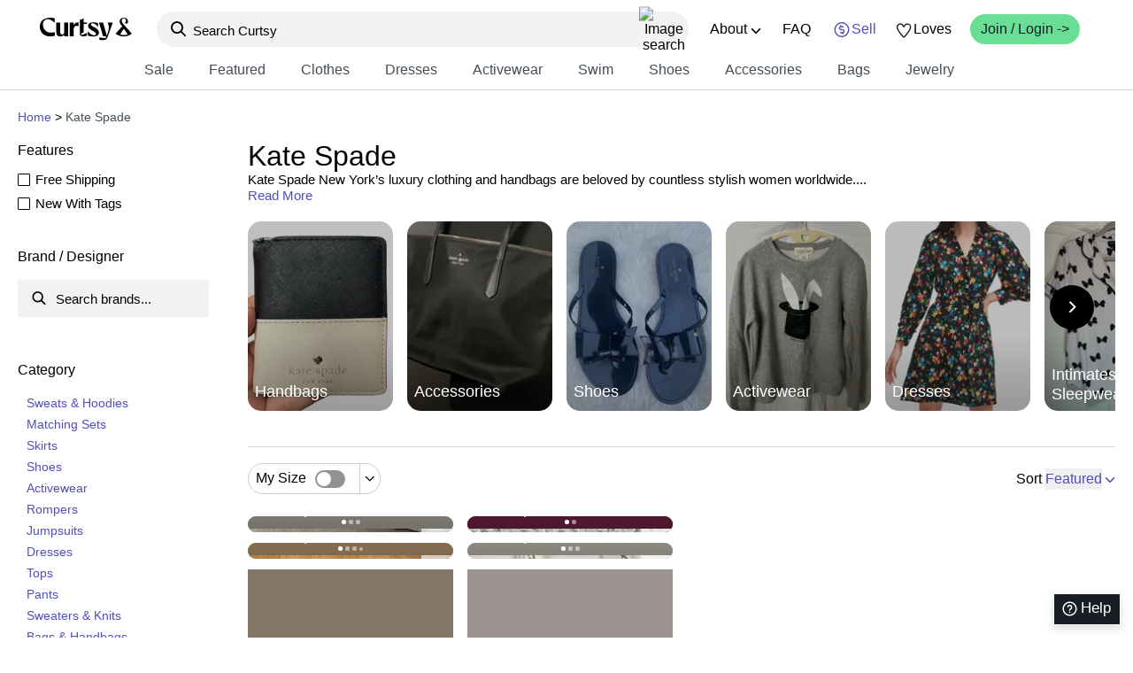

--- FILE ---
content_type: text/html; charset=utf-8
request_url: https://curtsyapp.com/brand/kate-spade
body_size: 53617
content:
<!DOCTYPE html><html lang="en"><head><meta charSet="utf-8"/><meta name="viewport" content="width=device-width, initial-scale=1, minimum-scale=1, maximum-scale=1"/><link rel="stylesheet" href="/_next/static/css/d6015ab32b5ce009.css" data-precedence="next"/><link rel="stylesheet" href="/_next/static/css/268043c7b6e30c3c.css" data-precedence="next"/><link rel="stylesheet" href="/_next/static/css/288a2236c7c7739a.css" data-precedence="next"/><link rel="stylesheet" href="/_next/static/css/8092e1b2c4dede52.css" data-precedence="next"/><link rel="stylesheet" href="/_next/static/css/bec8be5088caa61c.css" data-precedence="next"/><link rel="stylesheet" href="/_next/static/css/b48a2d331a296f22.css" data-precedence="next"/><link rel="stylesheet" href="/_next/static/css/772f6661360af590.css" data-precedence="next"/><link rel="stylesheet" href="/_next/static/css/04b5e41965151463.css" data-precedence="next"/><link rel="stylesheet" href="/_next/static/css/c7a5518b80e63a5e.css" data-precedence="next"/><link rel="preload" as="script" fetchPriority="low" href="/_next/static/chunks/webpack-21a586abe79bf2c7.js"/><script src="/_next/static/chunks/33f0899a-6ac170d0e3a57f39.js" async=""></script><script src="/_next/static/chunks/1684-7dd11a491003b958.js" async=""></script><script src="/_next/static/chunks/main-app-25ed29136e40ca92.js" async=""></script><script src="/_next/static/chunks/13b76428-5a04085bd4714701.js" async=""></script><script src="/_next/static/chunks/4588-077353f81ab06e28.js" async=""></script><script src="/_next/static/chunks/3784-e00686aee110ac6d.js" async=""></script><script src="/_next/static/chunks/8088-ecb472d9daf48f9e.js" async=""></script><script src="/_next/static/chunks/8658-057d5218d51bf470.js" async=""></script><script src="/_next/static/chunks/app/layout-e200ec4ff262d4bb.js" async=""></script><script src="/_next/static/chunks/70d49ef1-345f2059f2964375.js" async=""></script><script src="/_next/static/chunks/3188-304cd87457bef8b6.js" async=""></script><script src="/_next/static/chunks/7814-4ed9dca6f0724951.js" async=""></script><script src="/_next/static/chunks/4878-0aeecd1e3f9b00e3.js" async=""></script><script src="/_next/static/chunks/2897-9bb66980d829a71d.js" async=""></script><script src="/_next/static/chunks/9438-3cd235d89e0013e5.js" async=""></script><script src="/_next/static/chunks/app/(header)/feed/%5B...items%5D/page-90f67a5f9bdd1aca.js" async=""></script><link rel="preload" href="/_next/static/css/4c6c482a2cb7a03c.css" as="style"/><link rel="preload" href="https://www.googletagmanager.com/gtag/js?id=G-0MHR0QDH7D" as="script"/><link rel="preload" href="https://www.googleoptimize.com/optimize.js?id=OPT-W4XFT5J" as="script"/><script src="/_next/static/chunks/polyfills-42372ed130431b0a.js" noModule=""></script></head><body><div hidden=""><!--$?--><template id="B:0"></template><!--/$--></div><!--$?--><template id="B:1"></template><!--/$--><div id="modal"></div><noscript><img height="1" width="1" style="display:none" src="https://www.facebook.com/tr?id=1080758381987417&amp;ev=PageView&amp;noscript=1" alt="FB pixel"/></noscript><script src="/_next/static/chunks/webpack-21a586abe79bf2c7.js" async=""></script><script>(self.__next_f=self.__next_f||[]).push([0])</script><script>self.__next_f.push([1,"1:\"$Sreact.fragment\"\n4:I[87555,[],\"\"]\n5:I[31295,[],\"\"]\n7:I[59665,[],\"OutletBoundary\"]\na:I[74911,[],\"AsyncMetadataOutlet\"]\nc:I[59665,[],\"ViewportBoundary\"]\ne:I[59665,[],\"MetadataBoundary\"]\n10:I[26614,[],\"\"]\n11:I[5187,[\"586\",\"static/chunks/13b76428-5a04085bd4714701.js\",\"4588\",\"static/chunks/4588-077353f81ab06e28.js\",\"3784\",\"static/chunks/3784-e00686aee110ac6d.js\",\"8088\",\"static/chunks/8088-ecb472d9daf48f9e.js\",\"8658\",\"static/chunks/8658-057d5218d51bf470.js\",\"7177\",\"static/chunks/app/layout-e200ec4ff262d4bb.js\"],\"Providers\"]\n12:I[14754,[\"586\",\"static/chunks/13b76428-5a04085bd4714701.js\",\"4588\",\"static/chunks/4588-077353f81ab06e28.js\",\"3784\",\"static/chunks/3784-e00686aee110ac6d.js\",\"8088\",\"static/chunks/8088-ecb472d9daf48f9e.js\",\"8658\",\"static/chunks/8658-057d5218d51bf470.js\",\"7177\",\"static/chunks/app/layout-e200ec4ff262d4bb.js\"],\"default\"]\n13:I[26259,[\"586\",\"static/chunks/13b76428-5a04085bd4714701.js\",\"6807\",\"static/chunks/70d49ef1-345f2059f2964375.js\",\"4588\",\"static/chunks/4588-077353f81ab06e28.js\",\"3188\",\"static/chunks/3188-304cd87457bef8b6.js\",\"7814\",\"static/chunks/7814-4ed9dca6f0724951.js\",\"3784\",\"static/chunks/3784-e00686aee110ac6d.js\",\"4878\",\"static/chunks/4878-0aeecd1e3f9b00e3.js\",\"8658\",\"static/chunks/8658-057d5218d51bf470.js\",\"2897\",\"static/chunks/2897-9bb66980d829a71d.js\",\"9438\",\"static/chunks/9438-3cd235d89e0013e5.js\",\"8467\",\"static/chunks/app/(header)/feed/%5B...items%5D/page-90f67a5f9bdd1aca.js\"],\"GoogleAnalytics\"]\n14:I[69243,[\"586\",\"static/chunks/13b76428-5a04085bd4714701.js\",\"6807\",\"static/chunks/70d49ef1-345f2059f2964375.js\",\"4588\",\"static/chunks/4588-077353f81ab06e28.js\",\"3188\",\"static/chunks/3188-304cd87457bef8b6.js\",\"7814\",\"static/chunks/7814-4ed9dca6f0724951.js\",\"3784\",\"static/chunks/3784-e00686aee110ac6d.js\",\"4878\",\"static/chunks/4878-0aeecd1e3f9b00e3.js\",\"8658\",\"static/chunks/8658-057d5218d51bf470.js\",\"2897\",\"static/chunks/2897-9bb66980d829a71d.js\",\"9438\",\"static/chunks/9438-3cd235d89e0013e5.js\",\"8467\",\"static/chunks/app/(header)/feed/%5B...items%5D/page-90f67a5f9bdd1aca.js\"],\"\"]\n15:\"$Sreact.su"])</script><script>self.__next_f.push([1,"spense\"\n16:I[74911,[],\"AsyncMetadata\"]\n:HL[\"/_next/static/css/d6015ab32b5ce009.css\",\"style\"]\n:HL[\"/_next/static/css/268043c7b6e30c3c.css\",\"style\"]\n:HL[\"/_next/static/css/288a2236c7c7739a.css\",\"style\"]\n:HL[\"/_next/static/css/8092e1b2c4dede52.css\",\"style\"]\n:HL[\"/_next/static/css/bec8be5088caa61c.css\",\"style\"]\n:HL[\"/_next/static/css/b48a2d331a296f22.css\",\"style\"]\n:HL[\"/_next/static/css/772f6661360af590.css\",\"style\"]\n:HL[\"/_next/static/css/04b5e41965151463.css\",\"style\"]\n:HL[\"/_next/static/css/c7a5518b80e63a5e.css\",\"style\"]\n:HL[\"/_next/static/css/4c6c482a2cb7a03c.css\",\"style\"]\n"])</script><script>self.__next_f.push([1,"0:{\"P\":null,\"b\":\"R8eyU1ijXhbmZ-YrDEggI\",\"p\":\"\",\"c\":[\"\",\"brand\",\"kate-spade\"],\"i\":false,\"f\":[[[\"\",{\"children\":[\"(header)\",{\"children\":[\"feed\",{\"children\":[[\"items\",\"brand/kate-spade\",\"c\"],{\"children\":[\"__PAGE__\",{}]}]}]}]},\"$undefined\",\"$undefined\",true],[\"\",[\"$\",\"$1\",\"c\",{\"children\":[[[\"$\",\"link\",\"0\",{\"rel\":\"stylesheet\",\"href\":\"/_next/static/css/d6015ab32b5ce009.css\",\"precedence\":\"next\",\"crossOrigin\":\"$undefined\",\"nonce\":\"$undefined\"}],[\"$\",\"link\",\"1\",{\"rel\":\"stylesheet\",\"href\":\"/_next/static/css/268043c7b6e30c3c.css\",\"precedence\":\"next\",\"crossOrigin\":\"$undefined\",\"nonce\":\"$undefined\"}],[\"$\",\"link\",\"2\",{\"rel\":\"stylesheet\",\"href\":\"/_next/static/css/288a2236c7c7739a.css\",\"precedence\":\"next\",\"crossOrigin\":\"$undefined\",\"nonce\":\"$undefined\"}],[\"$\",\"link\",\"3\",{\"rel\":\"stylesheet\",\"href\":\"/_next/static/css/8092e1b2c4dede52.css\",\"precedence\":\"next\",\"crossOrigin\":\"$undefined\",\"nonce\":\"$undefined\"}]],\"$L2\"]}],{\"children\":[\"(header)\",[\"$\",\"$1\",\"c\",{\"children\":[[[\"$\",\"link\",\"0\",{\"rel\":\"stylesheet\",\"href\":\"/_next/static/css/bec8be5088caa61c.css\",\"precedence\":\"next\",\"crossOrigin\":\"$undefined\",\"nonce\":\"$undefined\"}],[\"$\",\"link\",\"1\",{\"rel\":\"stylesheet\",\"href\":\"/_next/static/css/b48a2d331a296f22.css\",\"precedence\":\"next\",\"crossOrigin\":\"$undefined\",\"nonce\":\"$undefined\"}],[\"$\",\"link\",\"2\",{\"rel\":\"stylesheet\",\"href\":\"/_next/static/css/772f6661360af590.css\",\"precedence\":\"next\",\"crossOrigin\":\"$undefined\",\"nonce\":\"$undefined\"}],[\"$\",\"link\",\"3\",{\"rel\":\"stylesheet\",\"href\":\"/_next/static/css/04b5e41965151463.css\",\"precedence\":\"next\",\"crossOrigin\":\"$undefined\",\"nonce\":\"$undefined\"}],[\"$\",\"link\",\"4\",{\"rel\":\"stylesheet\",\"href\":\"/_next/static/css/c7a5518b80e63a5e.css\",\"precedence\":\"next\",\"crossOrigin\":\"$undefined\",\"nonce\":\"$undefined\"}]],\"$L3\"]}],{\"children\":[\"feed\",[\"$\",\"$1\",\"c\",{\"children\":[null,[\"$\",\"$L4\",null,{\"parallelRouterKey\":\"children\",\"error\":\"$undefined\",\"errorStyles\":\"$undefined\",\"errorScripts\":\"$undefined\",\"template\":[\"$\",\"$L5\",null,{}],\"templateStyles\":\"$undefined\",\"templateScripts\":\"$undefined\",\"notFound\":\"$undefined\",\"forbidden\":\"$undefined\",\"unauthorized\":\"$undefined\"}]]}],{\"children\":[[\"items\",\"brand/kate-spade\",\"c\"],[\"$\",\"$1\",\"c\",{\"children\":[null,[\"$\",\"$L4\",null,{\"parallelRouterKey\":\"children\",\"error\":\"$undefined\",\"errorStyles\":\"$undefined\",\"errorScripts\":\"$undefined\",\"template\":[\"$\",\"$L5\",null,{}],\"templateStyles\":\"$undefined\",\"templateScripts\":\"$undefined\",\"notFound\":\"$undefined\",\"forbidden\":\"$undefined\",\"unauthorized\":\"$undefined\"}]]}],{\"children\":[\"__PAGE__\",[\"$\",\"$1\",\"c\",{\"children\":[\"$L6\",[[\"$\",\"link\",\"0\",{\"rel\":\"stylesheet\",\"href\":\"/_next/static/css/4c6c482a2cb7a03c.css\",\"precedence\":\"next\",\"crossOrigin\":\"$undefined\",\"nonce\":\"$undefined\"}]],[\"$\",\"$L7\",null,{\"children\":[\"$L8\",\"$L9\",[\"$\",\"$La\",null,{\"promise\":\"$@b\"}]]}]]}],{},null,false]},null,false]},null,false]},null,false]},null,false],[\"$\",\"$1\",\"h\",{\"children\":[null,[\"$\",\"$1\",\"jbAM0U1iQ-aQfd46lyzZ5v\",{\"children\":[[\"$\",\"$Lc\",null,{\"children\":\"$Ld\"}],null]}],[\"$\",\"$Le\",null,{\"children\":\"$Lf\"}]]}],false]],\"m\":\"$undefined\",\"G\":[\"$10\",\"$undefined\"],\"s\":false,\"S\":false}\n"])</script><script>self.__next_f.push([1,"2:[\"$\",\"html\",null,{\"lang\":\"en\",\"children\":[\"$\",\"body\",null,{\"children\":[[\"$\",\"$L11\",null,{\"children\":[[\"$\",\"$L4\",null,{\"parallelRouterKey\":\"children\",\"error\":\"$undefined\",\"errorStyles\":\"$undefined\",\"errorScripts\":\"$undefined\",\"template\":[\"$\",\"$L5\",null,{}],\"templateStyles\":\"$undefined\",\"templateScripts\":\"$undefined\",\"notFound\":[[[\"$\",\"title\",null,{\"children\":\"404: This page could not be found.\"}],[\"$\",\"div\",null,{\"style\":{\"fontFamily\":\"system-ui,\\\"Segoe UI\\\",Roboto,Helvetica,Arial,sans-serif,\\\"Apple Color Emoji\\\",\\\"Segoe UI Emoji\\\"\",\"height\":\"100vh\",\"textAlign\":\"center\",\"display\":\"flex\",\"flexDirection\":\"column\",\"alignItems\":\"center\",\"justifyContent\":\"center\"},\"children\":[\"$\",\"div\",null,{\"children\":[[\"$\",\"style\",null,{\"dangerouslySetInnerHTML\":{\"__html\":\"body{color:#000;background:#fff;margin:0}.next-error-h1{border-right:1px solid rgba(0,0,0,.3)}@media (prefers-color-scheme:dark){body{color:#fff;background:#000}.next-error-h1{border-right:1px solid rgba(255,255,255,.3)}}\"}}],[\"$\",\"h1\",null,{\"className\":\"next-error-h1\",\"style\":{\"display\":\"inline-block\",\"margin\":\"0 20px 0 0\",\"padding\":\"0 23px 0 0\",\"fontSize\":24,\"fontWeight\":500,\"verticalAlign\":\"top\",\"lineHeight\":\"49px\"},\"children\":404}],[\"$\",\"div\",null,{\"style\":{\"display\":\"inline-block\"},\"children\":[\"$\",\"h2\",null,{\"style\":{\"fontSize\":14,\"fontWeight\":400,\"lineHeight\":\"49px\",\"margin\":0},\"children\":\"This page could not be found.\"}]}]]}]}]],[]],\"forbidden\":\"$undefined\",\"unauthorized\":\"$undefined\"}],[\"$\",\"$L12\",null,{}]]}],[\"$\",\"div\",null,{\"id\":\"modal\"}],[\"$\",\"$L13\",null,{\"gaId\":\"G-0MHR0QDH7D\"}],[[\"$\",\"$L14\",null,{\"id\":\"fb-pixel\",\"strategy\":\"afterInteractive\",\"children\":\"\\n        !function(f,b,e,v,n,t,s){\\n          if(f.fbq)return;\\n          n=f.fbq=function(){n.callMethod?\\n            n.callMethod.apply(n,arguments):n.queue.push(arguments)};\\n          if(!f._fbq)f._fbq=n;\\n          n.push=n;\\n          n.loaded=!0;\\n          n.version='2.0';\\n          n.queue=[];\\n          t=b.createElement(e);\\n          t.async=!0;\\n          t.src=v;\\n          s=b.getElementsByTagName(e)[0];\\n          s.parentNode.insertBefore(t,s)\\n        }(\\n          window,\\n          document,\\n          'script',\\n          'https://connect.facebook.net/en_US/fbevents.js'\\n        );\\n        fbq('init', '1080758381987417');\\n        fbq('track', 'PageView');\\n      \"}],[\"$\",\"noscript\",null,{\"children\":[\"$\",\"img\",null,{\"height\":\"1\",\"width\":\"1\",\"style\":{\"display\":\"none\"},\"src\":\"https://www.facebook.com/tr?id=1080758381987417\u0026ev=PageView\u0026noscript=1\",\"alt\":\"FB pixel\"}]}]],[\"$\",\"$L14\",null,{\"src\":\"https://www.googleoptimize.com/optimize.js?id=OPT-W4XFT5J\"}]]}]}]\n"])</script><script>self.__next_f.push([1,"f:[\"$\",\"div\",null,{\"hidden\":true,\"children\":[\"$\",\"$15\",null,{\"fallback\":null,\"children\":[\"$\",\"$L16\",null,{\"promise\":\"$@17\"}]}]}]\n9:null\nd:[[\"$\",\"meta\",\"0\",{\"charSet\":\"utf-8\"}],[\"$\",\"meta\",\"1\",{\"name\":\"viewport\",\"content\":\"width=device-width, initial-scale=1, minimum-scale=1, maximum-scale=1\"}]]\n8:null\n"])</script><script>self.__next_f.push([1,"18:I[52699,[\"586\",\"static/chunks/13b76428-5a04085bd4714701.js\",\"6807\",\"static/chunks/70d49ef1-345f2059f2964375.js\",\"2202\",\"static/chunks/eec3d76d-30093e2f095ad483.js\",\"4588\",\"static/chunks/4588-077353f81ab06e28.js\",\"3188\",\"static/chunks/3188-304cd87457bef8b6.js\",\"3784\",\"static/chunks/3784-e00686aee110ac6d.js\",\"4878\",\"static/chunks/4878-0aeecd1e3f9b00e3.js\",\"3726\",\"static/chunks/3726-511764538b0199b2.js\",\"6769\",\"static/chunks/6769-e44410568587cffb.js\",\"8658\",\"static/chunks/8658-057d5218d51bf470.js\",\"9438\",\"static/chunks/9438-3cd235d89e0013e5.js\",\"268\",\"static/chunks/app/(header)/layout-1347a74ff1aa4d9b.js\"],\"default\"]\n19:I[50128,[\"586\",\"static/chunks/13b76428-5a04085bd4714701.js\",\"6807\",\"static/chunks/70d49ef1-345f2059f2964375.js\",\"4588\",\"static/chunks/4588-077353f81ab06e28.js\",\"3188\",\"static/chunks/3188-304cd87457bef8b6.js\",\"7814\",\"static/chunks/7814-4ed9dca6f0724951.js\",\"3784\",\"static/chunks/3784-e00686aee110ac6d.js\",\"4878\",\"static/chunks/4878-0aeecd1e3f9b00e3.js\",\"8658\",\"static/chunks/8658-057d5218d51bf470.js\",\"2897\",\"static/chunks/2897-9bb66980d829a71d.js\",\"9438\",\"static/chunks/9438-3cd235d89e0013e5.js\",\"8467\",\"static/chunks/app/(header)/feed/%5B...items%5D/page-90f67a5f9bdd1aca.js\"],\"default\"]\n"])</script><script>self.__next_f.push([1,"3:[\"$\",\"$L18\",null,{\"userSession\":null,\"allCategories\":{\"sweats\":[{\"id\":\"sweats\",\"sub\":\"all\",\"name\":\"Sweats \u0026 Hoodies\",\"route\":\"/sweats-and-hoodies\",\"pluralCategoryName\":\"Sweats \u0026 Hoodies\"},{\"id\":\"sweats\",\"sub\":\"shorts\",\"name\":\"Shorts\",\"route\":\"/sweats-and-hoodies/shorts\",\"pluralCategoryName\":\"Sweats:shorts\"},{\"id\":\"sweats\",\"sub\":\"sweatpants\",\"name\":\"Sweatpants\",\"route\":\"/sweats-and-hoodies/sweatpants\",\"pluralCategoryName\":\"Sweats:sweatpants\"},{\"id\":\"sweats\",\"sub\":\"sweatshirt\",\"name\":\"Sweatshirts \u0026 Hoodies\",\"route\":\"/sweats-and-hoodies/sweatshirts-and-hoodies\",\"pluralCategoryName\":\"Sweats:sweatshirt\"}],\"set\":[{\"id\":\"set\",\"sub\":\"all\",\"name\":\"Matching Sets\",\"route\":\"/sets\",\"pluralCategoryName\":\"Matching Sets\"},{\"id\":\"set\",\"sub\":\"sweat set\",\"name\":\"Lounge / Sweat Sets\",\"route\":\"/sets/sweat-sets\",\"pluralCategoryName\":\"Set:sweat set\"},{\"id\":\"set\",\"sub\":\"pajama set\",\"name\":\"Pajama Sets\",\"route\":\"/sets/pajama-sets\",\"pluralCategoryName\":\"Set:pajama set\"},{\"id\":\"set\",\"sub\":\"scrub sets\",\"name\":\"Scrub Sets\",\"route\":\"/sets/scrub-sets\",\"pluralCategoryName\":\"Set:scrub sets\"},{\"id\":\"set\",\"sub\":\"workout sets\",\"name\":\"Workout Sets\",\"route\":\"/sets/workout-sets\",\"pluralCategoryName\":\"Set:workout sets\"}],\"skirt\":[{\"id\":\"skirt\",\"sub\":\"all\",\"name\":\"Skirts\",\"route\":\"/skirts\",\"pluralCategoryName\":\"Skirts\"},{\"id\":\"skirt\",\"sub\":\"denim\",\"name\":\"Denim Skirts\",\"route\":\"/skirts/denim-skirts\",\"pluralCategoryName\":\"Skirt:denim\"},{\"id\":\"skirt\",\"sub\":\"high waisted\",\"name\":\"High Waisted Skirts\",\"route\":\"/skirts/high-waisted-skirts\",\"pluralCategoryName\":\"Skirt:high waisted\"},{\"id\":\"skirt\",\"sub\":\"leather\",\"name\":\"Leather Skirts\",\"route\":\"/skirts/leather-skirts\",\"pluralCategoryName\":\"Skirt:leather\"},{\"id\":\"skirt\",\"sub\":\"pencil\",\"name\":\"Pencil Skirts\",\"route\":\"/skirts/pencil-skirts\",\"pluralCategoryName\":\"Skirt:pencil\"},{\"id\":\"skirt\",\"sub\":\"pleated\",\"name\":\"Pleated Skirts\",\"route\":\"/skirts/pleated-skirts\",\"pluralCategoryName\":\"Skirt:pleated\"},{\"id\":\"skirt\",\"sub\":\"skort\",\"name\":\"Skorts\",\"route\":\"/skirts/skorts\",\"pluralCategoryName\":\"Skirt:skort\"},{\"id\":\"skirt\",\"sub\":\"workout / active\",\"name\":\"Workout / Active Skirts\",\"route\":\"/skirts/workout-active-skirts\",\"pluralCategoryName\":\"Skirt:workout / active\"}],\"shoes\":[{\"id\":\"shoes\",\"sub\":\"all\",\"name\":\"Shoes\",\"route\":\"/shoes\",\"pluralCategoryName\":\"Shoes\"},{\"id\":\"shoes\",\"sub\":\"booties\",\"name\":\"Booties\",\"route\":\"/shoes/booties\",\"pluralCategoryName\":\"Shoes:booties\"},{\"id\":\"shoes\",\"sub\":\"boots\",\"name\":\"Boots\",\"route\":\"/shoes/boots\",\"pluralCategoryName\":\"Shoes:boots\"},{\"id\":\"shoes\",\"sub\":\"clogs\",\"name\":\"Clogs\",\"route\":\"/shoes/clogs\",\"pluralCategoryName\":\"Shoes:clogs\"},{\"id\":\"shoes\",\"sub\":\"flats\",\"name\":\"Flats\",\"route\":\"/shoes/flats\",\"pluralCategoryName\":\"Shoes:flats\"},{\"id\":\"shoes\",\"sub\":\"heels\",\"name\":\"Heels\",\"route\":\"/shoes/heels\",\"pluralCategoryName\":\"Shoes:heels\"},{\"id\":\"shoes\",\"sub\":\"mules\",\"name\":\"Mules\",\"route\":\"/shoes/mules\",\"pluralCategoryName\":\"Shoes:mules\"},{\"id\":\"shoes\",\"sub\":\"rain boots\",\"name\":\"Rain Boots\",\"route\":\"/shoes/rain-boots\",\"pluralCategoryName\":\"Shoes:rain boots\"},{\"id\":\"shoes\",\"sub\":\"running\",\"name\":\"Running Shoes\",\"route\":\"/shoes/running-shoes\",\"pluralCategoryName\":\"Shoes:running\"},{\"id\":\"shoes\",\"sub\":\"sandals\",\"name\":\"Sandals\",\"route\":\"/shoes/sandals\",\"pluralCategoryName\":\"Shoes:sandals\"},{\"id\":\"shoes\",\"sub\":\"sneakers\",\"name\":\"Sneakers \u0026 Athletic Shoes\",\"route\":\"/shoes/sneakers-and-athletic-shoes\",\"pluralCategoryName\":\"Shoes:sneakers\"},{\"id\":\"shoes\",\"sub\":\"wedges\",\"name\":\"Wedges\",\"route\":\"/shoes/wedges\",\"pluralCategoryName\":\"Shoes:wedges\"}],\"activewear\":[{\"id\":\"activewear\",\"sub\":\"all\",\"name\":\"Activewear\",\"route\":\"/activewear\",\"pluralCategoryName\":\"Activewear\"},{\"id\":\"activewear\",\"sub\":\"jacket\",\"name\":\"Jackets\",\"route\":\"/activewear/jackets\",\"pluralCategoryName\":\"Activewear:jacket\"},{\"id\":\"activewear\",\"sub\":\"leggings\",\"name\":\"Leggings\",\"route\":\"/activewear/leggings\",\"pluralCategoryName\":\"Activewear:leggings\"},{\"id\":\"activewear\",\"sub\":\"pants\",\"name\":\"Pants\",\"route\":\"/activewear/pants\",\"pluralCategoryName\":\"Activewear:pants\"},{\"id\":\"activewear\",\"sub\":\"shorts\",\"name\":\"Shorts\",\"route\":\"/activewear/shorts\",\"pluralCategoryName\":\"Activewear:shorts\"},{\"id\":\"activewear\",\"sub\":\"skirt\",\"name\":\"Skirts\",\"route\":\"/activewear/skirts\",\"pluralCategoryName\":\"Activewear:skirt\"},{\"id\":\"activewear\",\"sub\":\"sports bra\",\"name\":\"Sports Bras\",\"route\":\"/activewear/sports-bras\",\"pluralCategoryName\":\"Activewear:sports bra\"},{\"id\":\"activewear\",\"sub\":\"sweatshirt\",\"name\":\"Sweatshirts \u0026 Hoodies\",\"route\":\"/activewear/sweatshirts-and-hoodies\",\"pluralCategoryName\":\"Activewear:sweatshirt\"},{\"id\":\"activewear\",\"sub\":\"tank\",\"name\":\"Tanks\",\"route\":\"/activewear/tanks\",\"pluralCategoryName\":\"Activewear:tank\"},{\"id\":\"activewear\",\"sub\":\"top\",\"name\":\"Tees \u0026 Tops\",\"route\":\"/activewear/tees-and-tops\",\"pluralCategoryName\":\"Activewear:top\"}],\"romper\":[{\"id\":\"romper\",\"sub\":\"all\",\"name\":\"Rompers\",\"route\":\"/rompers\",\"pluralCategoryName\":\"Rompers\"}],\"jumpsuit\":[{\"id\":\"jumpsuit\",\"sub\":\"all\",\"name\":\"Jumpsuits\",\"route\":\"/jumpsuits\",\"pluralCategoryName\":\"Jumpsuits\"}],\"dress\":[{\"id\":\"dress\",\"sub\":\"all\",\"name\":\"Dresses\",\"route\":\"/dresses\",\"pluralCategoryName\":\"Dresses\"},{\"id\":\"dress\",\"sub\":\"bodycon\",\"name\":\"Bodycon Dresses\",\"route\":\"/dresses/bodycon-dresses\",\"pluralCategoryName\":\"Dress:bodycon\"},{\"id\":\"dress\",\"sub\":\"cut-out\",\"name\":\"Cut Out Dresses\",\"route\":\"/dresses/cut-out-dresses\",\"pluralCategoryName\":\"Dress:cut-out\"},{\"id\":\"dress\",\"sub\":\"fit flare\",\"name\":\"Fit \u0026 Flare Dresses\",\"route\":\"/dresses/fit-and-flare-dresses\",\"pluralCategoryName\":\"Dress:fit flare\"},{\"id\":\"dress\",\"sub\":\"gown\",\"name\":\"Gowns\",\"route\":\"/dresses/gowns\",\"pluralCategoryName\":\"Dress:gown\"},{\"id\":\"dress\",\"sub\":\"off the shoulder\",\"name\":\"Off The Shoulder Dresses\",\"route\":\"/dresses/off-the-shoulder-dresses\",\"pluralCategoryName\":\"Dress:off the shoulder\"},{\"id\":\"dress\",\"sub\":\"one shoulder\",\"name\":\"One Shoulder Dresses\",\"route\":\"/dresses/one-shoulder-dresses\",\"pluralCategoryName\":\"Dress:one shoulder\"},{\"id\":\"dress\",\"sub\":\"shift\",\"name\":\"Shift Dresses\",\"route\":\"/dresses/shift-dresses\",\"pluralCategoryName\":\"Dress:shift\"},{\"id\":\"dress\",\"sub\":\"slip\",\"name\":\"Slip Dresses\",\"route\":\"/dresses/slip-dresses\",\"pluralCategoryName\":\"Dress:slip\"},{\"id\":\"dress\",\"sub\":\"sundress\",\"name\":\"Sundresses\",\"route\":\"/dresses/sundresses\",\"pluralCategoryName\":\"Dress:sundress\"},{\"id\":\"dress\",\"sub\":\"wrap\",\"name\":\"Wrap Dresses\",\"route\":\"/dresses/wrap-dresses\",\"pluralCategoryName\":\"Dress:wrap\"}],\"top\":[{\"id\":\"top\",\"sub\":\"all\",\"name\":\"Tops\",\"route\":\"/tops\",\"pluralCategoryName\":\"Tops\"},{\"id\":\"top\",\"sub\":\"blouse\",\"name\":\"Blouses\",\"route\":\"/tops/blouses\",\"pluralCategoryName\":\"Top:blouse\"},{\"id\":\"top\",\"sub\":\"bodysuit\",\"name\":\"Bodysuits\",\"route\":\"/tops/bodysuits\",\"pluralCategoryName\":\"Top:bodysuit\"},{\"id\":\"top\",\"sub\":\"button down\",\"name\":\"Button Downs\",\"route\":\"/tops/button-downs\",\"pluralCategoryName\":\"Top:button down\"},{\"id\":\"top\",\"sub\":\"crop top\",\"name\":\"Crop Tops\",\"route\":\"/tops/crop-tops\",\"pluralCategoryName\":\"Top:crop top\"},{\"id\":\"top\",\"sub\":\"peplum\",\"name\":\"Peplum Tops\",\"route\":\"/tops/peplum-tops\",\"pluralCategoryName\":\"Top:peplum\"},{\"id\":\"top\",\"sub\":\"polo\",\"name\":\"Polos\",\"route\":\"/tops/polos\",\"pluralCategoryName\":\"Top:polo\"},{\"id\":\"top\",\"sub\":\"tank\",\"name\":\"Tanks\",\"route\":\"/tops/tanks\",\"pluralCategoryName\":\"Top:tank\"},{\"id\":\"top\",\"sub\":\"tee\",\"name\":\"Tees\",\"route\":\"/tops/tees\",\"pluralCategoryName\":\"Top:tee\"},{\"id\":\"top\",\"sub\":\"workout / active\",\"name\":\"Workout Tops\",\"route\":\"/tops/workout-tops\",\"pluralCategoryName\":\"Top:workout / active\"}],\"pants\":[{\"id\":\"pants\",\"sub\":\"all\",\"name\":\"Pants\",\"route\":\"/pants\",\"pluralCategoryName\":\"Pants\"},{\"id\":\"pants\",\"sub\":\"cropped\",\"name\":\"Cropped Pants\",\"route\":\"/pants/cropped-pants\",\"pluralCategoryName\":\"Pants:cropped\"},{\"id\":\"pants\",\"sub\":\"high waisted\",\"name\":\"High Waisted Pants\",\"route\":\"/pants/high-waisted-pants\",\"pluralCategoryName\":\"Pants:high waisted\"},{\"id\":\"pants\",\"sub\":\"denim\",\"name\":\"Jeans \u0026 Denim Pants\",\"route\":\"/pants/jeans-and-denim-pants\",\"pluralCategoryName\":\"Pants:denim\"},{\"id\":\"pants\",\"sub\":\"leather\",\"name\":\"Leather Pants\",\"route\":\"/pants/leather-pants\",\"pluralCategoryName\":\"Pants:leather\"},{\"id\":\"pants\",\"sub\":\"leggings\",\"name\":\"Leggings\",\"route\":\"/pants/leggings\",\"pluralCategoryName\":\"Pants:leggings\"},{\"id\":\"pants\",\"sub\":\"skinny\",\"name\":\"Skinny Pants\",\"route\":\"/pants/skinny-pants\",\"pluralCategoryName\":\"Pants:skinny\"},{\"id\":\"pants\",\"sub\":\"straight\",\"name\":\"Straight Pants\",\"route\":\"/pants/straight-pants\",\"pluralCategoryName\":\"Pants:straight\"},{\"id\":\"pants\",\"sub\":\"sweats joggers\",\"name\":\"Sweats \u0026 Joggers\",\"route\":\"/pants/sweats-and-joggers\",\"pluralCategoryName\":\"Pants:sweats joggers\"},{\"id\":\"pants\",\"sub\":\"track pants\",\"name\":\"Track Pants\",\"route\":\"/pants/track-pants\",\"pluralCategoryName\":\"Pants:track pants\"},{\"id\":\"pants\",\"sub\":\"wide leg\",\"name\":\"Wide Leg Pants\",\"route\":\"/pants/wide-leg-pants\",\"pluralCategoryName\":\"Pants:wide leg\"},{\"id\":\"pants\",\"sub\":\"workout / active\",\"name\":\"Workout / Active Pants\",\"route\":\"/pants/workout-active-pants\",\"pluralCategoryName\":\"Pants:workout / active\"}],\"sweater\":[{\"id\":\"sweater\",\"sub\":\"all\",\"name\":\"Sweaters \u0026 Knits\",\"route\":\"/sweaters-and-knits\",\"pluralCategoryName\":\"Sweaters \u0026 Knits\"},{\"id\":\"sweater\",\"sub\":\"cardigan\",\"name\":\"Cardigans\",\"route\":\"/sweaters-and-knits/cardigans\",\"pluralCategoryName\":\"Sweater:cardigan\"},{\"id\":\"sweater\",\"sub\":\"cropped\",\"name\":\"Cropped Sweaters\",\"route\":\"/sweaters-and-knits/cropped-sweaters\",\"pluralCategoryName\":\"Sweater:cropped\"},{\"id\":\"sweater\",\"sub\":\"duster\",\"name\":\"Duster Jackets\",\"route\":\"/sweaters-and-knits/duster-jackets\",\"pluralCategoryName\":\"Sweater:duster\"},{\"id\":\"sweater\",\"sub\":\"oversized\",\"name\":\"Oversized Sweaters\",\"route\":\"/sweaters-and-knits/oversized-sweaters\",\"pluralCategoryName\":\"Sweater:oversized\"},{\"id\":\"sweater\",\"sub\":\"poncho\",\"name\":\"Ponchos \u0026 Capes\",\"route\":\"/sweaters-and-knits/ponchos-and-capes\",\"pluralCategoryName\":\"Sweater:poncho\"},{\"id\":\"sweater\",\"sub\":\"pullover\",\"name\":\"Pullovers\",\"route\":\"/sweaters-and-knits/pullovers\",\"pluralCategoryName\":\"Sweater:pullover\"},{\"id\":\"sweater\",\"sub\":\"shawl\",\"name\":\"Shawls\",\"route\":\"/sweaters-and-knits/shawls\",\"pluralCategoryName\":\"Sweater:shawl\"},{\"id\":\"sweater\",\"sub\":\"turtleneck\",\"name\":\"Turtlenecks\",\"route\":\"/sweaters-and-knits/turtlenecks\",\"pluralCategoryName\":\"Sweater:turtleneck\"},{\"id\":\"sweater\",\"sub\":\"vest\",\"name\":\"Vests\",\"route\":\"/sweaters-and-knits/vests\",\"pluralCategoryName\":\"Sweater:vest\"},{\"id\":\"sweater\",\"sub\":\"wrap\",\"name\":\"Wrap Sweaters\",\"route\":\"/sweaters-and-knits/wrap-sweaters\",\"pluralCategoryName\":\"Sweater:wrap\"}],\"handbag\":[{\"id\":\"handbag\",\"sub\":\"all\",\"name\":\"Bags \u0026 Handbags\",\"route\":\"/handbags\",\"pluralCategoryName\":\"Bags \u0026 Handbags\"},{\"id\":\"handbag\",\"sub\":\"backpack\",\"name\":\"Backpacks\",\"route\":\"/handbags/backpacks\",\"pluralCategoryName\":\"Handbag:backpack\"},{\"id\":\"handbag\",\"sub\":\"belt bag\",\"name\":\"Belt Bags \u0026 Fanny Packs\",\"route\":\"/handbags/belt-bags-and-fanny-packs\",\"pluralCategoryName\":\"Handbag:belt bag\"},{\"id\":\"handbag\",\"sub\":\"circle bag\",\"name\":\"Circle Bags\",\"route\":\"/handbags/circle-bags\",\"pluralCategoryName\":\"Handbag:circle bag\"},{\"id\":\"handbag\",\"sub\":\"clutch\",\"name\":\"Clutches \u0026 Pouches\",\"route\":\"/handbags/clutches-and-pouches\",\"pluralCategoryName\":\"Handbag:clutch\"},{\"id\":\"handbag\",\"sub\":\"crossbody\",\"name\":\"Crossbody Bags\",\"route\":\"/handbags/crossbody-bags\",\"pluralCategoryName\":\"Handbag:crossbody\"},{\"id\":\"handbag\",\"sub\":\"hobo bag\",\"name\":\"Hobo Bags\",\"route\":\"/handbags/hobo-bags\",\"pluralCategoryName\":\"Handbag:hobo bag\"},{\"id\":\"handbag\",\"sub\":\"laptop bag\",\"name\":\"Laptop Bags \u0026 Briefcases\",\"route\":\"/handbags/laptop-bags-and-briefcases\",\"pluralCategoryName\":\"Handbag:laptop bag\"},{\"id\":\"handbag\",\"sub\":\"satchel\",\"name\":\"Satchel Bags\",\"route\":\"/handbags/satchel-bags\",\"pluralCategoryName\":\"Handbag:satchel\"},{\"id\":\"handbag\",\"sub\":\"shoulder bag\",\"name\":\"Shoulder Bags\",\"route\":\"/handbags/shoulder-bags\",\"pluralCategoryName\":\"Handbag:shoulder bag\"},{\"id\":\"handbag\",\"sub\":\"tote\",\"name\":\"Totes\",\"route\":\"/handbags/totes\",\"pluralCategoryName\":\"Handbag:tote\"},{\"id\":\"handbag\",\"sub\":\"wallet\",\"name\":\"Wallets\",\"route\":\"/handbags/wallets\",\"pluralCategoryName\":\"Handbag:wallet\"}],\"accessory\":[{\"id\":\"accessory\",\"sub\":\"all\",\"name\":\"Accessories\",\"route\":\"/accessories\",\"pluralCategoryName\":\"Accessories\"},{\"id\":\"accessory\",\"sub\":\"belt\",\"name\":\"Belts\",\"route\":\"/accessories/belts\",\"pluralCategoryName\":\"Accessory:belt\"},{\"id\":\"accessory\",\"sub\":\"gloves\",\"name\":\"Gloves \u0026 Mittens\",\"route\":\"/accessories/gloves-and-mittens\",\"pluralCategoryName\":\"Accessory:gloves\"},{\"id\":\"accessory\",\"sub\":\"hat\",\"name\":\"Hats\",\"route\":\"/accessories/hats\",\"pluralCategoryName\":\"Accessory:hat\"},{\"id\":\"accessory\",\"sub\":\"face covering\",\"name\":\"Masks \u0026 Face Coverings\",\"route\":\"/accessories/masks-and-face-coverings\",\"pluralCategoryName\":\"Accessory:face covering\"},{\"id\":\"accessory\",\"sub\":\"scarf\",\"name\":\"Scarves \u0026 Wraps\",\"route\":\"/accessories/scarves-and-wraps\",\"pluralCategoryName\":\"Accessory:scarf\"},{\"id\":\"accessory\",\"sub\":\"sunglasses\",\"name\":\"Sunglasses \u0026 Eyewear\",\"route\":\"/accessories/sunglasses-and-eyewear\",\"pluralCategoryName\":\"Accessory:sunglasses\"},{\"id\":\"accessory\",\"sub\":\"tech accessory\",\"name\":\"Tech Accessories\",\"route\":\"/accessories/tech-accessories\",\"pluralCategoryName\":\"Accessory:tech accessory\"},{\"id\":\"accessory\",\"sub\":\"watch\",\"name\":\"Watches\",\"route\":\"/accessories/watches\",\"pluralCategoryName\":\"Accessory:watch\"}],\"shorts\":[{\"id\":\"shorts\",\"sub\":\"all\",\"name\":\"Shorts\",\"route\":\"/shorts\",\"pluralCategoryName\":\"Shorts\"},{\"id\":\"shorts\",\"sub\":\"denim\",\"name\":\"Denim Shorts\",\"route\":\"/shorts/denim-shorts\",\"pluralCategoryName\":\"Shorts:denim\"},{\"id\":\"shorts\",\"sub\":\"high waisted\",\"name\":\"High Waisted Shorts\",\"route\":\"/shorts/high-waisted-shorts\",\"pluralCategoryName\":\"Shorts:high waisted\"},{\"id\":\"shorts\",\"sub\":\"workout / active\",\"name\":\"Workout / Active Shorts\",\"route\":\"/shorts/workout-active-shorts\",\"pluralCategoryName\":\"Shorts:workout / active\"}],\"jacket\":[{\"id\":\"jacket\",\"sub\":\"all\",\"name\":\"Jackets\",\"route\":\"/jackets\",\"pluralCategoryName\":\"Jackets\"},{\"id\":\"jacket\",\"sub\":\"blazer\",\"name\":\"Blazers\",\"route\":\"/jackets/blazers\",\"pluralCategoryName\":\"Jacket:blazer\"},{\"id\":\"jacket\",\"sub\":\"bomber\",\"name\":\"Bombers\",\"route\":\"/jackets/bombers\",\"pluralCategoryName\":\"Jacket:bomber\"},{\"id\":\"jacket\",\"sub\":\"denim\",\"name\":\"Denim Jackets\",\"route\":\"/jackets/denim-jackets\",\"pluralCategoryName\":\"Jacket:denim\"},{\"id\":\"jacket\",\"sub\":\"puffer\",\"name\":\"Down \u0026 Puffer Jackets\",\"route\":\"/jackets/down-and-puffer-jackets\",\"pluralCategoryName\":\"Jacket:puffer\"},{\"id\":\"jacket\",\"sub\":\"fleece\",\"name\":\"Fleece Jackets\",\"route\":\"/jackets/fleece-jackets\",\"pluralCategoryName\":\"Jacket:fleece\"},{\"id\":\"jacket\",\"sub\":\"fur\",\"name\":\"Fur \u0026 Faux Fur Jackets\",\"route\":\"/jackets/fur-and-faux-fur-jackets\",\"pluralCategoryName\":\"Jacket:fur\"},{\"id\":\"jacket\",\"sub\":\"leather faux leather\",\"name\":\"Leather \u0026 Faux Leather Jackets\",\"route\":\"/jackets/leather-and-faux-leather-jackets\",\"pluralCategoryName\":\"Jacket:leather faux leather\"},{\"id\":\"jacket\",\"sub\":\"parka\",\"name\":\"Parkas\",\"route\":\"/jackets/parkas\",\"pluralCategoryName\":\"Jacket:parka\"},{\"id\":\"jacket\",\"sub\":\"peacoat\",\"name\":\"Peacoats\",\"route\":\"/jackets/peacoats\",\"pluralCategoryName\":\"Jacket:peacoat\"},{\"id\":\"jacket\",\"sub\":\"raincoat\",\"name\":\"Rain Coats\",\"route\":\"/jackets/rain-coats\",\"pluralCategoryName\":\"Jacket:raincoat\"},{\"id\":\"jacket\",\"sub\":\"track jacket\",\"name\":\"Track Jackets\",\"route\":\"/jackets/track-jackets\",\"pluralCategoryName\":\"Jacket:track jacket\"},{\"id\":\"jacket\",\"sub\":\"trench coat\",\"name\":\"Trench Coats\",\"route\":\"/jackets/trench-coats\",\"pluralCategoryName\":\"Jacket:trench coat\"},{\"id\":\"jacket\",\"sub\":\"vest\",\"name\":\"Vests\",\"route\":\"/jackets/vests\",\"pluralCategoryName\":\"Jacket:vest\"},{\"id\":\"jacket\",\"sub\":\"wool\",\"name\":\"Wool Coats\",\"route\":\"/jackets/wool-coats\",\"pluralCategoryName\":\"Jacket:wool\"},{\"id\":\"jacket\",\"sub\":\"workout / active\",\"name\":\"Workout Jackets\",\"route\":\"/jackets/workout-jackets\",\"pluralCategoryName\":\"Jacket:workout / active\"}],\"jeans\":[{\"id\":\"jeans\",\"sub\":\"all\",\"name\":\"Jeans \u0026 Denim\",\"route\":\"/jeans-and-denim\",\"pluralCategoryName\":\"Jeans \u0026 Denim\"},{\"id\":\"jeans\",\"sub\":\"ankle\",\"name\":\"Ankle Jeans\",\"route\":\"/jeans-and-denim/ankle-jeans\",\"pluralCategoryName\":\"Jeans:ankle\"},{\"id\":\"jeans\",\"sub\":\"bootcut\",\"name\":\"Bootcut Jeans\",\"route\":\"/jeans-and-denim/bootcut-jeans\",\"pluralCategoryName\":\"Jeans:bootcut\"},{\"id\":\"jeans\",\"sub\":\"boyfriend\",\"name\":\"Boyfriend Jeans\",\"route\":\"/jeans-and-denim/boyfriend-jeans\",\"pluralCategoryName\":\"Jeans:boyfriend\"},{\"id\":\"jeans\",\"sub\":\"cropped\",\"name\":\"Cropped Jeans\",\"route\":\"/jeans-and-denim/cropped-jeans\",\"pluralCategoryName\":\"Jeans:cropped\"},{\"id\":\"jeans\",\"sub\":\"jacket\",\"name\":\"Denim Jackets\",\"route\":\"/jeans-and-denim/denim-jackets\",\"pluralCategoryName\":\"Jeans:jacket\"},{\"id\":\"jeans\",\"sub\":\"shorts\",\"name\":\"Denim Shorts\",\"route\":\"/jeans-and-denim/denim-shorts\",\"pluralCategoryName\":\"Jeans:shorts\"},{\"id\":\"jeans\",\"sub\":\"skirt\",\"name\":\"Denim Skirts\",\"route\":\"/jeans-and-denim/denim-skirts\",\"pluralCategoryName\":\"Jeans:skirt\"},{\"id\":\"jeans\",\"sub\":\"distressed\",\"name\":\"Distressed Jeans\",\"route\":\"/jeans-and-denim/distressed-jeans\",\"pluralCategoryName\":\"Jeans:distressed\"},{\"id\":\"jeans\",\"sub\":\"flare\",\"name\":\"Flare \u0026 Wide Leg Jeans\",\"route\":\"/jeans-and-denim/flare-and-wide-leg-jeans\",\"pluralCategoryName\":\"Jeans:flare\"},{\"id\":\"jeans\",\"sub\":\"high waisted\",\"name\":\"High Waisted Jeans\",\"route\":\"/jeans-and-denim/high-waisted-jeans\",\"pluralCategoryName\":\"Jeans:high waisted\"},{\"id\":\"jeans\",\"sub\":\"skinny\",\"name\":\"Skinny Jeans\",\"route\":\"/jeans-and-denim/skinny-jeans\",\"pluralCategoryName\":\"Jeans:skinny\"},{\"id\":\"jeans\",\"sub\":\"straight\",\"name\":\"Straight Jeans\",\"route\":\"/jeans-and-denim/straight-jeans\",\"pluralCategoryName\":\"Jeans:straight\"}],\"jewelry\":[{\"id\":\"jewelry\",\"sub\":\"all\",\"name\":\"Jewelry\",\"route\":\"/jewelry\",\"pluralCategoryName\":\"Jewelry\"},{\"id\":\"jewelry\",\"sub\":\"anklet\",\"name\":\"Anklets\",\"route\":\"/jewelry/anklets\",\"pluralCategoryName\":\"Jewelry:anklet\"},{\"id\":\"jewelry\",\"sub\":\"bracelet\",\"name\":\"Bracelets\",\"route\":\"/jewelry/bracelets\",\"pluralCategoryName\":\"Jewelry:bracelet\"},{\"id\":\"jewelry\",\"sub\":\"earring\",\"name\":\"Earrings\",\"route\":\"/jewelry/earrings\",\"pluralCategoryName\":\"Jewelry:earring\"},{\"id\":\"jewelry\",\"sub\":\"necklace\",\"name\":\"Necklaces\",\"route\":\"/jewelry/necklaces\",\"pluralCategoryName\":\"Jewelry:necklace\"},{\"id\":\"jewelry\",\"sub\":\"pendant\",\"name\":\"Pendants \u0026 Charms\",\"route\":\"/jewelry/pendants-and-charms\",\"pluralCategoryName\":\"Jewelry:pendant\"},{\"id\":\"jewelry\",\"sub\":\"ring\",\"name\":\"Rings\",\"route\":\"/jewelry/rings\",\"pluralCategoryName\":\"Jewelry:ring\"}],\"swimwear\":[{\"id\":\"swimwear\",\"sub\":\"all\",\"name\":\"Swimwear\",\"route\":\"/swimwear\",\"pluralCategoryName\":\"Swimwear\"},{\"id\":\"swimwear\",\"sub\":\"bikini bottom\",\"name\":\"Bikini Bottoms\",\"route\":\"/swimwear/bikini-bottoms\",\"pluralCategoryName\":\"Swimwear:bikini bottom\"},{\"id\":\"swimwear\",\"sub\":\"bikini\",\"name\":\"Bikini Sets\",\"route\":\"/swimwear/bikini-sets\",\"pluralCategoryName\":\"Swimwear:bikini\"},{\"id\":\"swimwear\",\"sub\":\"bikini top\",\"name\":\"Bikini Tops\",\"route\":\"/swimwear/bikini-tops\",\"pluralCategoryName\":\"Swimwear:bikini top\"},{\"id\":\"swimwear\",\"sub\":\"cover up\",\"name\":\"Cover Ups\",\"route\":\"/swimwear/cover-ups\",\"pluralCategoryName\":\"Swimwear:cover up\"},{\"id\":\"swimwear\",\"sub\":\"one piece\",\"name\":\"One Pieces\",\"route\":\"/swimwear/one-pieces\",\"pluralCategoryName\":\"Swimwear:one piece\"}],\"costume\":[{\"id\":\"costume\",\"sub\":\"all\",\"name\":\"Costumes\",\"route\":\"/costumes\",\"pluralCategoryName\":\"Costumes\"}],\"intimates\":[{\"id\":\"intimates\",\"sub\":\"all\",\"name\":\"Intimates \u0026 Sleepwear\",\"route\":\"/intimates-and-sleepwear\",\"pluralCategoryName\":\"Intimates \u0026 Sleepwear\"},{\"id\":\"intimates\",\"sub\":\"bandeau\",\"name\":\"Bandeaus\",\"route\":\"/intimates-and-sleepwear/bandeaus\",\"pluralCategoryName\":\"Intimates:bandeau\"},{\"id\":\"intimates\",\"sub\":\"bodysuit\",\"name\":\"Bodysuits\",\"route\":\"/intimates-and-sleepwear/bodysuits\",\"pluralCategoryName\":\"Intimates:bodysuit\"},{\"id\":\"intimates\",\"sub\":\"bralette\",\"name\":\"Bralettes\",\"route\":\"/intimates-and-sleepwear/bralettes\",\"pluralCategoryName\":\"Intimates:bralette\"},{\"id\":\"intimates\",\"sub\":\"bra\",\"name\":\"Bras\",\"route\":\"/intimates-and-sleepwear/bras\",\"pluralCategoryName\":\"Intimates:bra\"},{\"id\":\"intimates\",\"sub\":\"pajama\",\"name\":\"Pajamas\",\"route\":\"/intimates-and-sleepwear/pajamas\",\"pluralCategoryName\":\"Intimates:pajama\"},{\"id\":\"intimates\",\"sub\":\"robe\",\"name\":\"Robes\",\"route\":\"/intimates-and-sleepwear/robes\",\"pluralCategoryName\":\"Intimates:robe\"},{\"id\":\"intimates\",\"sub\":\"shapewear\",\"name\":\"Shapewear\",\"route\":\"/intimates-and-sleepwear/shapewear\",\"pluralCategoryName\":\"Intimates:shapewear\"},{\"id\":\"intimates\",\"sub\":\"slip\",\"name\":\"Slips\",\"route\":\"/intimates-and-sleepwear/slips\",\"pluralCategoryName\":\"Intimates:slip\"},{\"id\":\"intimates\",\"sub\":\"sports bra\",\"name\":\"Sports Bras\",\"route\":\"/intimates-and-sleepwear/sports-bras\",\"pluralCategoryName\":\"Intimates:sports bra\"}]},\"personalizedSale\":null,\"optInSale\":null,\"children\":[\"$\",\"$15\",null,{\"fallback\":[\"$\",\"div\",null,{\"style\":{\"display\":\"flex\",\"flexDirection\":\"column\",\"justifyContent\":\"center\",\"alignItems\":\"center\",\"height\":\"100vh\"},\"children\":[[\"$\",\"$L19\",null,{}],[\"$\",\"div\",null,{\"style\":{\"height\":\"20vh\"}}]]}],\"children\":[\"$\",\"$L4\",null,{\"parallelRouterKey\":\"children\",\"error\":\"$undefined\",\"errorStyles\":\"$undefined\",\"errorScripts\":\"$undefined\",\"template\":[\"$\",\"$L5\",null,{}],\"templateStyles\":\"$undefined\",\"templateScripts\":\"$undefined\",\"notFound\":[[[\"$\",\"title\",null,{\"children\":\"404: This page could not be found.\"}],[\"$\",\"div\",null,{\"style\":\"$2:props:children:props:children:0:props:children:0:props:notFound:0:1:props:style\",\"children\":[\"$\",\"div\",null,{\"children\":[[\"$\",\"style\",null,{\"dangerouslySetInnerHTML\":{\"__html\":\"body{color:#000;background:#fff;margin:0}.next-error-h1{border-right:1px solid rgba(0,0,0,.3)}@media (prefers-color-scheme:dark){body{color:#fff;background:#000}.next-error-h1{border-right:1px solid rgba(255,255,255,.3)}}\"}}],[\"$\",\"h1\",null,{\"className\":\"next-error-h1\",\"style\":\"$2:props:children:props:children:0:props:children:0:props:notFound:0:1:props:children:props:children:1:props:style\",\"children\":404}],[\"$\",\"div\",null,{\"style\":\"$2:props:children:props:children:0:props:children:0:props:notFound:0:1:props:children:props:children:2:props:style\",\"children\":[\"$\",\"h2\",null,{\"style\":\"$2:props:children:props:children:0:props:children:0:props:notFound:0:1:props:children:props:children:2:props:children:props:style\",\"children\":\"This page could not be found.\"}]}]]}]}]],[]],\"forbidden\":\"$undefined\",\"unauthorized\":\"$undefined\"}]}]}]\n"])</script><script src="/_next/static/chunks/eec3d76d-30093e2f095ad483.js" async=""></script><script src="/_next/static/chunks/3726-511764538b0199b2.js" async=""></script><script src="/_next/static/chunks/6769-e44410568587cffb.js" async=""></script><script src="/_next/static/chunks/app/(header)/layout-1347a74ff1aa4d9b.js" async=""></script><link rel="preload" as="image" href="/static/img/hamburger-menu-icon.svg"/><link rel="preload" as="image" href="/static/img/logo.svg"/><link rel="preload" as="image" href="/static/img/logo-symbol.svg"/><link rel="preload" as="image" href="/static/img/questionmark2.svg"/><div hidden id="S:1"><div class=" "><div class="sidenav w-[88%] shadow-md bg-white fixed z-[1001] h-full slide-out" id="sidenav"><div class="sub-menu w-full bg-white z-[11] sub-menu-slide-out" id="sub-menu"><div class="flex flex-col items-center justify-center px-[14px] pt-3 w-full"><div class="flex w-full items-center justify-start pb-4"><button class="flex items-center justify-center"><img src="/static/img/caret-left.svg" style="width:17px;height:17px" loading="lazy" alt="&gt;"/><div class="pl-2"><img src="/static/img/logo-symbol.svg" alt="Curtsy Logo" style="width:28px;height:32px" loading="lazy"/></div></button></div><section id="curated-by-curtsy" class="w-full pt-2 pb-2"><div class="flex items-center w-full pb-2 justify-start"><span class="text-base bold">Curated by Curtsy</span></div></section></div></div><div class="z-[10] w-full main-menu bg-white slide-in" id="main-menu"><div class="flex flex-col items-center justify-center px-[14px] pt-3 z-[10]"><div class="flex items-center justify-start w-full border-b border-b-border pb-3"><a href="/"><img src="/static/img/curtsy-hanger.svg" class="w-[28px] h-[32px]" loading="lazy" alt="Curtsy"/></a></div><section id="filters" class="w-full mt-3 pb-2"><div class="h-12 flex justify-between items-center w-full border-b border-b-border null"><a href="/sale"><div class="flex items-center justify-center"><div class="h-[30px] w-[30px] shimmer"></div><span class="ml-3">Weekly Sale</span></div></a></div><a class="h-12 flex justify-start items-center w-full border-b border-b-border" href="/items?features=freeShipping"><div class="flex items-center justify-center"><div class="h-[30px] w-[30px] shimmer"></div><span class="ml-3">Free Shipping</span></div></a><a class="h-12 flex justify-start items-center w-full border-b border-b-border" href="/items?features=nwt"><div class="flex items-center justify-center"><div class="h-[30px] w-[30px] shimmer"></div><span class="ml-3">New With Tags</span></div></a><a class="h-12 flex justify-start items-center w-full border-b border-b-border" href="/popular"><div class="flex items-center justify-center"><div class="h-[30px] w-[30px] shimmer"></div><span class="ml-3">Popular</span></div></a><a class="h-12 flex justify-start items-center w-full border-b border-b-border" href="/new"><div class="flex items-center justify-center"><div class="h-[30px] w-[30px] shimmer"></div><span class="ml-3">New</span></div></a></section><section id="curated-by-curtsy" class="w-full pt-2 pb-2"><div class="flex items-center w-full pb-2 justify-start"><span class="text-base bold">Curated by Curtsy</span></div></section><section id="categories-az" class="w-full pt-2 pb-8"><div class="flex items-center justify-start w-full pb-2"><span class="text-base bold">Categories A-Z</span></div><a class="h-12 flex justify-between items-center w-full border-b border-b-border" href="/accessories"><div class="flex items-center justify-center"><div class="h-[30px] w-[30px] shimmer"></div><span class="ml-3">Accessories</span></div></a><a class="h-12 flex justify-between items-center w-full border-b border-b-border" href="/activewear"><div class="flex items-center justify-center"><div class="h-[30px] w-[30px] shimmer"></div><span class="ml-3">Activewear</span></div></a><a class="h-12 flex justify-between items-center w-full border-b border-b-border" href="/handbags"><div class="flex items-center justify-center"><div class="h-[30px] w-[30px] shimmer"></div><span class="ml-3">Bags &amp; Handbags</span></div></a><a class="h-12 flex justify-between items-center w-full border-b border-b-border" href="/costumes"><div class="flex items-center justify-center"><div class="h-[30px] w-[30px] shimmer"></div><span class="ml-3">Costumes</span></div></a><a class="h-12 flex justify-between items-center w-full border-b border-b-border" href="/dresses"><div class="flex items-center justify-center"><div class="h-[30px] w-[30px] shimmer"></div><span class="ml-3">Dresses</span></div></a><a class="h-12 flex justify-between items-center w-full border-b border-b-border" href="/intimates-and-sleepwear"><div class="flex items-center justify-center"><div class="h-[30px] w-[30px] shimmer"></div><span class="ml-3">Intimates &amp; Sleepwear</span></div></a><a class="h-12 flex justify-between items-center w-full border-b border-b-border" href="/jackets"><div class="flex items-center justify-center"><div class="h-[30px] w-[30px] shimmer"></div><span class="ml-3">Jackets</span></div></a><a class="h-12 flex justify-between items-center w-full border-b border-b-border" href="/jeans-and-denim"><div class="flex items-center justify-center"><div class="h-[30px] w-[30px] shimmer"></div><span class="ml-3">Jeans &amp; Denim</span></div></a><a class="h-12 flex justify-between items-center w-full border-b border-b-border" href="/jewelry"><div class="flex items-center justify-center"><div class="h-[30px] w-[30px] shimmer"></div><span class="ml-3">Jewelry</span></div></a><a class="h-12 flex justify-between items-center w-full border-b border-b-border" href="/jumpsuits"><div class="flex items-center justify-center"><div class="h-[30px] w-[30px] shimmer"></div><span class="ml-3">Jumpsuits</span></div></a><a class="h-12 flex justify-between items-center w-full border-b border-b-border" href="/sets"><div class="flex items-center justify-center"><div class="h-[30px] w-[30px] shimmer"></div><span class="ml-3">Matching Sets</span></div></a><a class="h-12 flex justify-between items-center w-full border-b border-b-border" href="/pants"><div class="flex items-center justify-center"><div class="h-[30px] w-[30px] shimmer"></div><span class="ml-3">Pants</span></div></a><a class="h-12 flex justify-between items-center w-full border-b border-b-border" href="/rompers"><div class="flex items-center justify-center"><div class="h-[30px] w-[30px] shimmer"></div><span class="ml-3">Rompers</span></div></a><a class="h-12 flex justify-between items-center w-full border-b border-b-border" href="/shoes"><div class="flex items-center justify-center"><div class="h-[30px] w-[30px] shimmer"></div><span class="ml-3">Shoes</span></div></a><a class="h-12 flex justify-between items-center w-full border-b border-b-border" href="/shorts"><div class="flex items-center justify-center"><div class="h-[30px] w-[30px] shimmer"></div><span class="ml-3">Shorts</span></div></a><a class="h-12 flex justify-between items-center w-full border-b border-b-border" href="/skirts"><div class="flex items-center justify-center"><div class="h-[30px] w-[30px] shimmer"></div><span class="ml-3">Skirts</span></div></a><a class="h-12 flex justify-between items-center w-full border-b border-b-border" href="/sweaters-and-knits"><div class="flex items-center justify-center"><div class="h-[30px] w-[30px] shimmer"></div><span class="ml-3">Sweaters &amp; Knits</span></div></a><a class="h-12 flex justify-between items-center w-full border-b border-b-border" href="/sweats-and-hoodies"><div class="flex items-center justify-center"><div class="h-[30px] w-[30px] shimmer"></div><span class="ml-3">Sweats &amp; Hoodies</span></div></a><a class="h-12 flex justify-between items-center w-full border-b border-b-border" href="/swimwear"><div class="flex items-center justify-center"><div class="h-[30px] w-[30px] shimmer"></div><span class="ml-3">Swimwear</span></div></a><a class="h-12 flex justify-between items-center w-full border-b border-b-border" href="/tops"><div class="flex items-center justify-center"><div class="h-[30px] w-[30px] shimmer"></div><span class="ml-3">Tops</span></div></a></section></div></div></div><header class="main mb-[20px] "><main class="primary " id="header-main"><nav class="hamburger "><a rel="nofollow" href="#"><img alt="Menu" loading="eager" width="16" height="13" decoding="async" data-nimg="1" style="color:transparent;object-fit:contain" src="/static/img/hamburger-menu-icon.svg"/></a></nav><nav class="logo "><a class="logo cursor-pointer" href="/"><img src="/static/img/logo.svg" class="w-[104px] h-[26px]" loading="eager" alt="Curtsy Logo"/></a><a class="logo-mobile" href="/"><img src="/static/img/logo-symbol.svg" class="w-[45px] h-[40px]" loading="eager" alt="Curtsy Logo"/></a></nav></main><div class="w-full flex items-center justify-center md:hidden"><div class="flex w-full items-center justify-between py-3 px-5"><a class="text-textGrey text-[15px]" href="/sale">Sale</a><a class="text-textGrey text-[15px]" href="/popular">Popular</a><a class="text-textGrey text-[15px]" href="/items">Clothes</a><a class="text-textGrey text-[15px]" href="/activewear">Activewear</a><a class="text-textGrey text-[15px]" href="/dresses">Dresses</a></div></div><div class="block nav_desktop relative transparent z-50"><div class="flex flex-grow items-center justify-center border-b-tertiaryLight border-b w-full"><div class="flex flex-grow h-[45px]"></div><ul class="flex flex-row text-secondary list-none justify-center h-[45px]"><li class="relative flex items-center justify-center nav-item cursor-pointer  "><a item="[object Object]" href="/sale">Sale</a></li><li class="relative flex items-center justify-center nav-item cursor-pointer  "><a item="[object Object]" href="/featured">Featured</a></li><li class="relative flex items-center justify-center nav-item cursor-pointer  "><a item="[object Object]" href="/items">Clothes</a></li><li class="relative flex items-center justify-center nav-item cursor-pointer  "><a item="[object Object]" href="/dresses">Dresses</a></li><li class="relative flex items-center justify-center nav-item cursor-pointer  "><a item="[object Object]" href="/activewear">Activewear</a></li><li class="relative flex items-center justify-center nav-item cursor-pointer  "><a item="[object Object]" href="/swimwear">Swim</a></li><li class="relative flex items-center justify-center nav-item cursor-pointer  "><a item="[object Object]" href="/shoes">Shoes</a></li><li class="relative flex items-center justify-center nav-item cursor-pointer  "><a item="[object Object]" href="/accessories">Accessories</a></li><li class="relative flex items-center justify-center nav-item cursor-pointer  "><a item="[object Object]" href="/handbags">Bags</a></li><li class="relative flex items-center justify-center nav-item cursor-pointer  "><a item="[object Object]" href="/jewelry">Jewelry</a></li></ul><div class="flex flex-grow h-[45px]"></div></div><div class="absolute w-full z-50 supernav show-supernav" style="background-image:linear-gradient(transparent 10px, white 10px)"><div class="react-slidedown supernav-slidedown"><div class="hidden"><div class="flex w-full items-center justify-center flex-col hidden"><div class="flex flex-row items-start px-6 text-sm justify-center py-9 w-full"><div class="pr-6 nav-border-right"><h3 class="sansReg text-[1.3rem] mb-4">Trending Searches</h3><div class="flex items-start justify-start font-light nav-list flex-col w-[250px]"><div class="flex items-center w-full h-16 my-3"><div class="w-10 h-10 bg-gray-200 shimmer"></div><div class="ml-3 h-6 bg-gray-200 shimmer flex-1"></div></div><div class="flex items-center w-full h-16 my-3"><div class="w-10 h-10 bg-gray-200 shimmer"></div><div class="ml-3 h-6 bg-gray-200 shimmer flex-1"></div></div><div class="flex items-center w-full h-16 my-3"><div class="w-10 h-10 bg-gray-200 shimmer"></div><div class="ml-3 h-6 bg-gray-200 shimmer flex-1"></div></div><div class="flex items-center w-full h-16 my-3"><div class="w-10 h-10 bg-gray-200 shimmer"></div><div class="ml-3 h-6 bg-gray-200 shimmer flex-1"></div></div><div class="flex items-center w-full h-16 my-3"><div class="w-10 h-10 bg-gray-200 shimmer"></div><div class="ml-3 h-6 bg-gray-200 shimmer flex-1"></div></div></div></div><div class="pl-6 pr-6 nav-border-right"><h3 class="sansReg text-[1.3rem] mb-4">Curated By Curtsy</h3><div class="flex items-start justify-start font-light nav-list flex-col w-[250px]"><div class="flex items-center w-full h-16 my-3"><div class="w-10 h-10 bg-gray-200 shimmer"></div><div class="ml-3 h-6 bg-gray-200 shimmer flex-1"></div></div><div class="flex items-center w-full h-16 my-3"><div class="w-10 h-10 bg-gray-200 shimmer"></div><div class="ml-3 h-6 bg-gray-200 shimmer flex-1"></div></div><div class="flex items-center w-full h-16 my-3"><div class="w-10 h-10 bg-gray-200 shimmer"></div><div class="ml-3 h-6 bg-gray-200 shimmer flex-1"></div></div><div class="flex items-center w-full h-16 my-3"><div class="w-10 h-10 bg-gray-200 shimmer"></div><div class="ml-3 h-6 bg-gray-200 shimmer flex-1"></div></div><div class="flex items-center w-full h-16 my-3"><div class="w-10 h-10 bg-gray-200 shimmer"></div><div class="ml-3 h-6 bg-gray-200 shimmer flex-1"></div></div></div></div><div class="flex flex-col items-start justify-center"></div></div><div class="supernav-footer"><div><a href="/featured">Shop All Featured</a></div></div></div></div><div class="hidden"><div class="flex w-full items-center justify-center flex-col hidden"><div class="flex flex-row items-start px-6 text-sm justify-evenly py-9 w-full"><div class="px-1 nav-col"><div class="pb-4"><h3 class="sansReg text-[1.3rem]">Sweats &amp; Hoodies</h3><ul class="font-light"><li class="my-2"><a data-text="All Sweats &amp; Hoodies" href="/sweats-and-hoodies">All <!-- -->Sweats &amp; Hoodies</a></li><li class="my-2"><a data-text="Shorts" href="/sweats-and-hoodies/shorts">Shorts</a></li><li class="my-2"><a data-text="Sweatpants" href="/sweats-and-hoodies/sweatpants">Sweatpants</a></li><li class="my-2"><a data-text="Sweatshirts &amp; Hoodies" href="/sweats-and-hoodies/sweatshirts-and-hoodies">Sweatshirts &amp; Hoodies</a></li></ul></div><div><h3 class="sansReg text-[1.3rem]">Skirts</h3><ul class="font-light"><li class="my-2"><a data-text="All Skirts" href="/skirts">All <!-- -->Skirts</a></li><li class="my-2"><a data-text="Denim Skirts" href="/skirts/denim-skirts">Denim Skirts</a></li><li class="my-2"><a data-text="High Waisted Skirts" href="/skirts/high-waisted-skirts">High Waisted Skirts</a></li><li class="my-2"><a data-text="Leather Skirts" href="/skirts/leather-skirts">Leather Skirts</a></li><li class="my-2"><a data-text="Pencil Skirts" href="/skirts/pencil-skirts">Pencil Skirts</a></li><li class="my-2"><a data-text="Pleated Skirts" href="/skirts/pleated-skirts">Pleated Skirts</a></li><li class="my-2"><a data-text="Skorts" href="/skirts/skorts">Skorts</a></li><li class="my-2"><a data-text="Workout / Active Skirts" href="/skirts/workout-active-skirts">Workout / Active Skirts</a></li></ul></div></div><div class="px-1 nav-col"><div class="pb-[22px]"><h3 class="sansReg text-[1.3rem]">Tops</h3><ul class="font-light"><li class="my-2"><a data-text="All Tops" href="/tops">All <!-- -->Tops</a></li><li class="my-2"><a data-text="Blouses" href="/tops/blouses">Blouses</a></li><li class="my-2"><a data-text="Bodysuits" href="/tops/bodysuits">Bodysuits</a></li><li class="my-2"><a data-text="Button Downs" href="/tops/button-downs">Button Downs</a></li><li class="my-2"><a data-text="Crop Tops" href="/tops/crop-tops">Crop Tops</a></li><li class="my-2"><a data-text="Peplum Tops" href="/tops/peplum-tops">Peplum Tops</a></li><li class="my-2"><a data-text="Polos" href="/tops/polos">Polos</a></li><li class="my-2"><a data-text="Tanks" href="/tops/tanks">Tanks</a></li><li class="my-2"><a data-text="Tees" href="/tops/tees">Tees</a></li><li class="my-2"><a data-text="Workout Tops" href="/tops/workout-tops">Workout Tops</a></li></ul></div><div><h3 class="sansReg text-[1.3rem]">Shorts</h3><ul class="font-light"><li class="my-2"><a data-text="All Shorts" href="/shorts">All <!-- -->Shorts</a></li><li class="my-2"><a data-text="Denim Shorts" href="/shorts/denim-shorts">Denim Shorts</a></li><li class="my-2"><a data-text="High Waisted Shorts" href="/shorts/high-waisted-shorts">High Waisted Shorts</a></li><li class="my-2"><a data-text="Workout / Active Shorts" href="/shorts/workout-active-shorts">Workout / Active Shorts</a></li></ul></div></div><div class="px-1 nav-col"><div class="pb-4"><h3 class="sansReg text-[1.3rem]">Pants</h3><ul class="font-light"><li class="my-2"><a data-text="All Pants" href="/pants">All <!-- -->Pants</a></li><li class="my-2"><a data-text="Cropped Pants" href="/pants/cropped-pants">Cropped Pants</a></li><li class="my-2"><a data-text="High Waisted Pants" href="/pants/high-waisted-pants">High Waisted Pants</a></li><li class="my-2"><a data-text="Jeans &amp; Denim Pants" href="/pants/jeans-and-denim-pants">Jeans &amp; Denim Pants</a></li><li class="my-2"><a data-text="Leather Pants" href="/pants/leather-pants">Leather Pants</a></li><li class="my-2"><a data-text="Leggings" href="/pants/leggings">Leggings</a></li><li class="my-2"><a data-text="Skinny Pants" href="/pants/skinny-pants">Skinny Pants</a></li><li class="my-2"><a data-text="Straight Pants" href="/pants/straight-pants">Straight Pants</a></li><li class="my-2"><a data-text="Sweats &amp; Joggers" href="/pants/sweats-and-joggers">Sweats &amp; Joggers</a></li><li class="my-2"><a data-text="Track Pants" href="/pants/track-pants">Track Pants</a></li><li class="my-2"><a data-text="Wide Leg Pants" href="/pants/wide-leg-pants">Wide Leg Pants</a></li><li class="my-2"><a data-text="Workout / Active Pants" href="/pants/workout-active-pants">Workout / Active Pants</a></li></ul></div></div><div class="px-1 nav-col"><h3 class="sansReg text-[1.3rem]">Sweaters &amp; Knits</h3><ul class="font-light"><li class="my-2"><a data-text="All Sweaters &amp; Knits" href="/sweaters-and-knits">All <!-- -->Sweaters &amp; Knits</a></li><li class="my-2"><a data-text="Cardigans" href="/sweaters-and-knits/cardigans">Cardigans</a></li><li class="my-2"><a data-text="Cropped Sweaters" href="/sweaters-and-knits/cropped-sweaters">Cropped Sweaters</a></li><li class="my-2"><a data-text="Duster Jackets" href="/sweaters-and-knits/duster-jackets">Duster Jackets</a></li><li class="my-2"><a data-text="Oversized Sweaters" href="/sweaters-and-knits/oversized-sweaters">Oversized Sweaters</a></li><li class="my-2"><a data-text="Ponchos &amp; Capes" href="/sweaters-and-knits/ponchos-and-capes">Ponchos &amp; Capes</a></li><li class="my-2"><a data-text="Pullovers" href="/sweaters-and-knits/pullovers">Pullovers</a></li><li class="my-2"><a data-text="Shawls" href="/sweaters-and-knits/shawls">Shawls</a></li><li class="my-2"><a data-text="Turtlenecks" href="/sweaters-and-knits/turtlenecks">Turtlenecks</a></li><li class="my-2"><a data-text="Vests" href="/sweaters-and-knits/vests">Vests</a></li><li class="my-2"><a data-text="Wrap Sweaters" href="/sweaters-and-knits/wrap-sweaters">Wrap Sweaters</a></li></ul></div><div class="px-1 nav-col"><div class="pb-4"><h3 class="sansReg text-[1.3rem]">Jackets</h3><ul class="font-light"><li class="my-2"><a data-text="All Jackets" href="/jackets">All <!-- -->Jackets</a></li><li class="my-2"><a data-text="Blazers" href="/jackets/blazers">Blazers</a></li><li class="my-2"><a data-text="Bombers" href="/jackets/bombers">Bombers</a></li><li class="my-2"><a data-text="Denim Jackets" href="/jackets/denim-jackets">Denim Jackets</a></li><li class="my-2"><a data-text="Down &amp; Puffer Jackets" href="/jackets/down-and-puffer-jackets">Down &amp; Puffer Jackets</a></li><li class="my-2"><a data-text="Fleece Jackets" href="/jackets/fleece-jackets">Fleece Jackets</a></li><li class="my-2"><a data-text="Fur &amp; Faux Fur Jackets" href="/jackets/fur-and-faux-fur-jackets">Fur &amp; Faux Fur Jackets</a></li><li class="my-2"><a data-text="Leather &amp; Faux Leather Jackets" href="/jackets/leather-and-faux-leather-jackets">Leather &amp; Faux Leather Jackets</a></li><li class="my-2"><a data-text="Parkas" href="/jackets/parkas">Parkas</a></li><li class="my-2"><a data-text="Peacoats" href="/jackets/peacoats">Peacoats</a></li><li class="my-2"><a data-text="Rain Coats" href="/jackets/rain-coats">Rain Coats</a></li><li class="my-2"><a data-text="Track Jackets" href="/jackets/track-jackets">Track Jackets</a></li><li class="my-2"><a data-text="Trench Coats" href="/jackets/trench-coats">Trench Coats</a></li><li class="my-2"><a data-text="Vests" href="/jackets/vests">Vests</a></li><li class="my-2"><a data-text="Wool Coats" href="/jackets/wool-coats">Wool Coats</a></li><li class="my-2"><a data-text="Workout Jackets" href="/jackets/workout-jackets">Workout Jackets</a></li></ul></div></div><div class="px-1 nav-col"><h3 class="sansReg text-[1.3rem]">Jeans &amp; Denim</h3><ul class="font-light"><li class="my-2"><a data-text="All Jeans &amp; Denim" href="/jeans-and-denim">All <!-- -->Jeans &amp; Denim</a></li><li class="my-2"><a data-text="Ankle Jeans" href="/jeans-and-denim/ankle-jeans">Ankle Jeans</a></li><li class="my-2"><a data-text="Bootcut Jeans" href="/jeans-and-denim/bootcut-jeans">Bootcut Jeans</a></li><li class="my-2"><a data-text="Boyfriend Jeans" href="/jeans-and-denim/boyfriend-jeans">Boyfriend Jeans</a></li><li class="my-2"><a data-text="Cropped Jeans" href="/jeans-and-denim/cropped-jeans">Cropped Jeans</a></li><li class="my-2"><a data-text="Denim Jackets" href="/jeans-and-denim/denim-jackets">Denim Jackets</a></li><li class="my-2"><a data-text="Denim Shorts" href="/jeans-and-denim/denim-shorts">Denim Shorts</a></li><li class="my-2"><a data-text="Denim Skirts" href="/jeans-and-denim/denim-skirts">Denim Skirts</a></li><li class="my-2"><a data-text="Distressed Jeans" href="/jeans-and-denim/distressed-jeans">Distressed Jeans</a></li><li class="my-2"><a data-text="Flare &amp; Wide Leg Jeans" href="/jeans-and-denim/flare-and-wide-leg-jeans">Flare &amp; Wide Leg Jeans</a></li><li class="my-2"><a data-text="High Waisted Jeans" href="/jeans-and-denim/high-waisted-jeans">High Waisted Jeans</a></li><li class="my-2"><a data-text="Skinny Jeans" href="/jeans-and-denim/skinny-jeans">Skinny Jeans</a></li><li class="my-2"><a data-text="Straight Jeans" href="/jeans-and-denim/straight-jeans">Straight Jeans</a></li></ul></div></div><div class="supernav-footer"><div><a href="/items">Shop All Clothes</a></div></div></div></div><div class="hidden"><div class="flex w-full items-center justify-center flex-col hidden"><div class="flex flex-row items-start px-6 text-sm justify-evenly py-9 w-full"><div class="nav-col"><h3 class="sansReg text-[1.3rem]">Length</h3><div class="flex items-start justify-start font-light"><ul><li class="my-2"><a data-text="Mini Dresses" href="/dresses?length=mini">Mini Dresses</a></li><li class="my-2"><a data-text="Knee-Length Dresses" href="/dresses?length=knee">Knee-Length Dresses</a></li><li class="my-2"><a data-text="Midi Dresses" href="/dresses?length=midi">Midi Dresses</a></li><li class="my-2"><a data-text="Maxi Dresses" href="/dresses?length=maxi">Maxi Dresses</a></li><li class="my-2"><a data-text="Hi-Lo Dresses" href="/dresses?length=hi-lo">Hi-Lo Dresses</a></li></ul></div></div><div class="nav-col"><div class="pb-4"><h3 class="sansReg text-[1.3rem]">Formality</h3><ul class="font-light"><li class="my-2"><a data-text="Casual Dresses" href="/search?q=Casual%20Dresses">Casual Dresses</a></li><li class="my-2"><a data-text="Neutral Dresses" href="/search?q=Neutral%20Dresses">Neutral Dresses</a></li><li class="my-2"><a data-text="Semi-Formal Dresses" href="/search?q=Semi-Formal%20Dresses">Semi-Formal Dresses</a></li><li class="my-2"><a data-text="Formal Dresses" href="/search?q=Formal%20Dresses">Formal Dresses</a></li></ul></div><div><h3 class="sansReg text-[1.3rem]">Sleeve</h3><ul class="font-light"><li class="my-2"><a data-text="Strapless Dresses" href="/dresses?sleeve=strapless">Strapless Dresses</a></li><li class="my-2"><a data-text="Spaghetti Strap Dresses" href="/dresses?sleeve=spaghetti%20straps">Spaghetti Strap Dresses</a></li><li class="my-2"><a data-text="Sleeveless Dresses" href="/dresses?sleeve=sleeveless">Sleeveless Dresses</a></li><li class="my-2"><a data-text="Short Sleeve Dresses" href="/dresses?sleeve=short">Short Sleeve Dresses</a></li><li class="my-2"><a data-text="3/4 Sleeve Dresses" href="/dresses?sleeve=3%2F4">3/4 Sleeve Dresses</a></li><li class="my-2"><a data-text="Long Sleeve Dresses" href="/dresses?sleeve=long">Long Sleeve Dresses</a></li></ul></div></div><div class="nav-col"><h3 class="sansReg text-[1.3rem]">Occasion</h3><ul class="font-light"><li class="my-2"><a data-text="Prom Dresses" href="/dresses?occasion=prom">Prom Dresses</a></li><li class="my-2"><a data-text="Gala Dresses" href="/dresses?occasion=gala">Gala Dresses</a></li><li class="my-2"><a data-text="Day Time Dresses" href="/dresses?occasion=day%20party">Day Time Dresses</a></li><li class="my-2"><a data-text="Going Out Dresses" href="/dresses?occasion=cocktail%20party">Going Out Dresses</a></li><li class="my-2"><a data-text="Graduation Dresses" href="/search?q=Graduation%20Dresses">Graduation Dresses</a></li><li class="my-2"><a data-text="Wedding Guest Dresses" href="/dresses?occasion=wedding">Wedding Guest Dresses</a></li></ul></div><div class="nav-col"><h3 class="sansReg text-[1.3rem]">Style</h3><ul class="font-light"><li class="my-2"><a data-text="All Dresses" href="/dresses">All <!-- -->Dresses</a></li><li class="my-2"><a data-text="Bodycon Dresses" href="/dresses/bodycon-dresses">Bodycon Dresses</a></li><li class="my-2"><a data-text="Cut Out Dresses" href="/dresses/cut-out-dresses">Cut Out Dresses</a></li><li class="my-2"><a data-text="Fit &amp; Flare Dresses" href="/dresses/fit-and-flare-dresses">Fit &amp; Flare Dresses</a></li><li class="my-2"><a data-text="Gowns" href="/dresses/gowns">Gowns</a></li><li class="my-2"><a data-text="Off The Shoulder Dresses" href="/dresses/off-the-shoulder-dresses">Off The Shoulder Dresses</a></li><li class="my-2"><a data-text="One Shoulder Dresses" href="/dresses/one-shoulder-dresses">One Shoulder Dresses</a></li><li class="my-2"><a data-text="Shift Dresses" href="/dresses/shift-dresses">Shift Dresses</a></li><li class="my-2"><a data-text="Slip Dresses" href="/dresses/slip-dresses">Slip Dresses</a></li><li class="my-2"><a data-text="Sundresses" href="/dresses/sundresses">Sundresses</a></li><li class="my-2"><a data-text="Wrap Dresses" href="/dresses/wrap-dresses">Wrap Dresses</a></li></ul></div></div><div class="supernav-footer"><div><a href="/dresses">Shop All Dresses</a></div></div></div></div><div class="hidden"><div class="flex w-full items-center justify-center flex-col hidden"><div class="flex flex-row items-start px-6 text-sm justify-center py-9 w-full"><div class="pb-5 pr-6"><h3 class="sansReg text-[1.3rem]">Styles</h3><div class="flex items-start justify-start font-light nav-list"><ul><li class="my-2"><a data-text="All Activewear" href="/activewear">All <!-- -->Activewear</a></li><li class="my-2"><a data-text="Jackets" href="/activewear/jackets">Jackets</a></li><li class="my-2"><a data-text="Leggings" href="/activewear/leggings">Leggings</a></li><li class="my-2"><a data-text="Pants" href="/activewear/pants">Pants</a></li><li class="my-2"><a data-text="Shorts" href="/activewear/shorts">Shorts</a></li><li class="my-2"><a data-text="Skirts" href="/activewear/skirts">Skirts</a></li><li class="my-2"><a data-text="Sports Bras" href="/activewear/sports-bras">Sports Bras</a></li><li class="my-2"><a data-text="Sweatshirts &amp; Hoodies" href="/activewear/sweatshirts-and-hoodies">Sweatshirts &amp; Hoodies</a></li><li class="my-2"><a data-text="Tanks" href="/activewear/tanks">Tanks</a></li><li class="my-2"><a data-text="Tees &amp; Tops" href="/activewear/tees-and-tops">Tees &amp; Tops</a></li></ul></div></div><div class="pb-5 pl-6 min-w-[300px]"><h3 class="sansReg text-[1.3rem]">Top Brands</h3><div class="flex items-start justify-start font-light nav-list"><ul><li class="!h-[19px] shimmer !my-2" style="width:110px"></li><li class="!h-[19px] shimmer !my-2" style="width:73px"></li><li class="!h-[19px] shimmer !my-2" style="width:75px"></li><li class="!h-[19px] shimmer !my-2" style="width:37px"></li><li class="!h-[19px] shimmer !my-2" style="width:200px"></li><li class="!h-[19px] shimmer !my-2" style="width:61px"></li><li class="!h-[19px] shimmer !my-2" style="width:63px"></li><li class="!h-[19px] shimmer !my-2" style="width:32px"></li></ul></div></div></div><div class="supernav-footer"><div><a href="/activewear">Shop All Activewear</a></div></div></div></div><div class="hidden"><div class="flex w-full items-center justify-center flex-col hidden"><div class="flex flex-row items-start px-6 text-sm justify-center py-9 w-full"><div class="pb-5 pr-6"><h3 class="sansReg text-[1.3rem]">Styles</h3><div class="flex items-start justify-start font-light nav-list"><ul><li class="my-2"><a data-text="All Swimwear" href="/swimwear">All <!-- -->Swimwear</a></li><li class="my-2"><a data-text="Bikini Bottoms" href="/swimwear/bikini-bottoms">Bikini Bottoms</a></li><li class="my-2"><a data-text="Bikini Sets" href="/swimwear/bikini-sets">Bikini Sets</a></li><li class="my-2"><a data-text="Bikini Tops" href="/swimwear/bikini-tops">Bikini Tops</a></li><li class="my-2"><a data-text="Cover Ups" href="/swimwear/cover-ups">Cover Ups</a></li><li class="my-2"><a data-text="One Pieces" href="/swimwear/one-pieces">One Pieces</a></li></ul></div></div><div class="pb-5 pl-6 min-w-[300px]"><h3 class="sansReg text-[1.3rem]">Top Brands</h3><div class="flex items-start justify-start font-light nav-list"><ul><li class="!h-[24px] shimmer !my-2" style="width:110px"></li><li class="!h-[24px] shimmer !my-2" style="width:73px"></li><li class="!h-[24px] shimmer !my-2" style="width:75px"></li><li class="!h-[24px] shimmer !my-2" style="width:37px"></li><li class="!h-[24px] shimmer !my-2" style="width:200px"></li><li class="!h-[24px] shimmer !my-2" style="width:61px"></li><li class="!h-[24px] shimmer !my-2" style="width:63px"></li><li class="!h-[24px] shimmer !my-2" style="width:32px"></li></ul></div></div></div><div class="supernav-footer"><div><a href="/swimwear">Shop All Swimwear</a></div></div></div></div><div class="hidden"><div class="flex w-full items-center justify-center flex-col hidden"><div class="flex flex-row items-start px-6 text-sm justify-center py-9 w-full"><div class="pb-5 pr-6"><h3 class="sansReg text-[1.3rem]">Styles</h3><div class="flex items-start justify-start font-light nav-list"><ul><li class="my-2"><a data-text="All Shoes" href="/shoes">All <!-- -->Shoes</a></li><li class="my-2"><a data-text="Booties" href="/shoes/booties">Booties</a></li><li class="my-2"><a data-text="Boots" href="/shoes/boots">Boots</a></li><li class="my-2"><a data-text="Clogs" href="/shoes/clogs">Clogs</a></li><li class="my-2"><a data-text="Flats" href="/shoes/flats">Flats</a></li><li class="my-2"><a data-text="Heels" href="/shoes/heels">Heels</a></li><li class="my-2"><a data-text="Mules" href="/shoes/mules">Mules</a></li><li class="my-2"><a data-text="Rain Boots" href="/shoes/rain-boots">Rain Boots</a></li><li class="my-2"><a data-text="Running Shoes" href="/shoes/running-shoes">Running Shoes</a></li><li class="my-2"><a data-text="Sandals" href="/shoes/sandals">Sandals</a></li><li class="my-2"><a data-text="Sneakers &amp; Athletic Shoes" href="/shoes/sneakers-and-athletic-shoes">Sneakers &amp; Athletic Shoes</a></li><li class="my-2"><a data-text="Wedges" href="/shoes/wedges">Wedges</a></li></ul></div></div><div class="pb-5 pl-6 min-w-[300px]"><h3 class="sansReg text-[1.3rem]">Top Brands</h3><div class="flex items-start justify-start font-light nav-list"><ul><li class="!h-[19px] shimmer !my-2" style="width:110px"></li><li class="!h-[19px] shimmer !my-2" style="width:73px"></li><li class="!h-[19px] shimmer !my-2" style="width:75px"></li><li class="!h-[19px] shimmer !my-2" style="width:37px"></li><li class="!h-[19px] shimmer !my-2" style="width:200px"></li><li class="!h-[19px] shimmer !my-2" style="width:61px"></li><li class="!h-[19px] shimmer !my-2" style="width:63px"></li><li class="!h-[19px] shimmer !my-2" style="width:32px"></li></ul></div></div></div><div class="supernav-footer"><div><a href="/shoes">Shop All Shoes</a></div></div></div></div><div class="hidden"><div class="flex w-full items-center justify-center flex-col hidden"><div class="flex flex-row items-start px-6 text-sm justify-center py-9 w-full"><div class="pb-5 pr-6"><h3 class="sansReg text-[1.3rem]">Styles</h3><div class="flex items-start justify-start font-light nav-list"><ul><li class="my-2"><a data-text="All Accessories" href="/accessories">All <!-- -->Accessories</a></li><li class="my-2"><a data-text="Belts" href="/accessories/belts">Belts</a></li><li class="my-2"><a data-text="Gloves &amp; Mittens" href="/accessories/gloves-and-mittens">Gloves &amp; Mittens</a></li><li class="my-2"><a data-text="Hats" href="/accessories/hats">Hats</a></li><li class="my-2"><a data-text="Masks &amp; Face Coverings" href="/accessories/masks-and-face-coverings">Masks &amp; Face Coverings</a></li><li class="my-2"><a data-text="Scarves &amp; Wraps" href="/accessories/scarves-and-wraps">Scarves &amp; Wraps</a></li><li class="my-2"><a data-text="Sunglasses &amp; Eyewear" href="/accessories/sunglasses-and-eyewear">Sunglasses &amp; Eyewear</a></li><li class="my-2"><a data-text="Tech Accessories" href="/accessories/tech-accessories">Tech Accessories</a></li><li class="my-2"><a data-text="Watches" href="/accessories/watches">Watches</a></li></ul></div></div><div class="pb-5 pl-6 min-w-[300px]"><h3 class="sansReg text-[1.3rem]">Top Brands</h3> <div class="flex items-start justify-start font-light nav-list"><ul><li class="!h-[19px] shimmer !my-2" style="width:110px"></li><li class="!h-[19px] shimmer !my-2" style="width:73px"></li><li class="!h-[19px] shimmer !my-2" style="width:75px"></li><li class="!h-[19px] shimmer !my-2" style="width:37px"></li><li class="!h-[19px] shimmer !my-2" style="width:200px"></li><li class="!h-[19px] shimmer !my-2" style="width:61px"></li><li class="!h-[19px] shimmer !my-2" style="width:63px"></li><li class="!h-[19px] shimmer !my-2" style="width:32px"></li></ul></div></div></div><div class="supernav-footer"><div><a href="/accessories">Shop All Accessories</a></div></div></div></div><div class="hidden"><div class="flex w-full items-center justify-center flex-col hidden"><div class="flex flex-row items-start px-6 text-sm justify-center py-9 w-full"><div class="pb-5 pr-6"><h3 class="sansReg text-[1.3rem]">Styles</h3><div class="flex items-start justify-start font-light nav-list"><ul><li class="my-2"><a data-text="All Bags &amp; Handbags" href="/handbags">All <!-- -->Bags &amp; Handbags</a></li><li class="my-2"><a data-text="Backpacks" href="/handbags/backpacks">Backpacks</a></li><li class="my-2"><a data-text="Belt Bags &amp; Fanny Packs" href="/handbags/belt-bags-and-fanny-packs">Belt Bags &amp; Fanny Packs</a></li><li class="my-2"><a data-text="Circle Bags" href="/handbags/circle-bags">Circle Bags</a></li><li class="my-2"><a data-text="Clutches &amp; Pouches" href="/handbags/clutches-and-pouches">Clutches &amp; Pouches</a></li><li class="my-2"><a data-text="Crossbody Bags" href="/handbags/crossbody-bags">Crossbody Bags</a></li><li class="my-2"><a data-text="Hobo Bags" href="/handbags/hobo-bags">Hobo Bags</a></li><li class="my-2"><a data-text="Laptop Bags &amp; Briefcases" href="/handbags/laptop-bags-and-briefcases">Laptop Bags &amp; Briefcases</a></li><li class="my-2"><a data-text="Satchel Bags" href="/handbags/satchel-bags">Satchel Bags</a></li><li class="my-2"><a data-text="Shoulder Bags" href="/handbags/shoulder-bags">Shoulder Bags</a></li><li class="my-2"><a data-text="Totes" href="/handbags/totes">Totes</a></li><li class="my-2"><a data-text="Wallets" href="/handbags/wallets">Wallets</a></li></ul></div></div><div class="pb-5 pl-6 min-w-[300px]"><h3 class="sansReg text-[1.3rem]">Top Brands</h3><div class="flex items-start justify-start font-light nav-list"><ul><li class="!h-[19px] shimmer !my-2" style="width:110px"></li><li class="!h-[19px] shimmer !my-2" style="width:73px"></li><li class="!h-[19px] shimmer !my-2" style="width:75px"></li><li class="!h-[19px] shimmer !my-2" style="width:37px"></li><li class="!h-[19px] shimmer !my-2" style="width:200px"></li><li class="!h-[19px] shimmer !my-2" style="width:61px"></li><li class="!h-[19px] shimmer !my-2" style="width:63px"></li><li class="!h-[19px] shimmer !my-2" style="width:32px"></li></ul></div></div></div><div class="supernav-footer"><div><a href="/handbags">Shop All Bags</a></div></div></div></div><div class="hidden"><div class="flex w-full items-center justify-center flex-col hidden"><div class="flex flex-row items-start px-6 text-sm justify-center py-9 w-full"><div class="pb-5 pr-6"><h3 class="sansReg text-[1.3rem]">Styles</h3><div class="flex items-start justify-start font-light nav-list"><ul><li class="my-2"><a data-text="All Jewelry" href="/jewelry">All <!-- -->Jewelry</a></li><li class="my-2"><a data-text="Anklets" href="/jewelry/anklets">Anklets</a></li><li class="my-2"><a data-text="Bracelets" href="/jewelry/bracelets">Bracelets</a></li><li class="my-2"><a data-text="Earrings" href="/jewelry/earrings">Earrings</a></li><li class="my-2"><a data-text="Necklaces" href="/jewelry/necklaces">Necklaces</a></li><li class="my-2"><a data-text="Pendants &amp; Charms" href="/jewelry/pendants-and-charms">Pendants &amp; Charms</a></li><li class="my-2"><a data-text="Rings" href="/jewelry/rings">Rings</a></li></ul></div></div><div class="pb-5 pl-6 min-w-[300px]"><h3 class="sansReg text-[1.3rem]">Top Brands</h3><div class="flex items-start justify-start font-light nav-list"><ul><li class="!h-[19px] shimmer !my-2" style="width:110px"></li><li class="!h-[19px] shimmer !my-2" style="width:73px"></li><li class="!h-[19px] shimmer !my-2" style="width:75px"></li><li class="!h-[19px] shimmer !my-2" style="width:37px"></li><li class="!h-[19px] shimmer !my-2" style="width:200px"></li><li class="!h-[19px] shimmer !my-2" style="width:61px"></li><li class="!h-[19px] shimmer !my-2" style="width:63px"></li><li class="!h-[19px] shimmer !my-2" style="width:32px"></li></ul></div></div></div><div class="supernav-footer"><div><a href="/jewelry">Shop All Jewelry</a></div></div></div></div></div></div></div></header><div class="supernav-overlay hide-overlay "></div><div class=""></div><main><!--$?--><template id="B:2"></template><div style="display:flex;flex-direction:column;justify-content:center;align-items:center;height:100vh"><div class="loader-bg-container"><div class="loader-bg"><div class="la-ball-clip-rotate"><div></div></div></div></div><div style="height:20vh"></div></div><!--/$--></main><button class="layout_scrollToTopButton__GNF47  " aria-label="Scroll to top"><svg stroke="currentColor" fill="currentColor" stroke-width="0" viewBox="0 0 24 24" height="20" width="20" xmlns="http://www.w3.org/2000/svg"><path d="M18.655 10.405a.75.75 0 0 1-1.06 0l-4.97-4.97v14.44a.75.75 0 0 1-1.5 0V5.435l-4.97 4.97a.749.749 0 0 1-1.275-.326.749.749 0 0 1 .215-.734l6.25-6.25a.75.75 0 0 1 1.06 0l6.25 6.25a.75.75 0 0 1 0 1.06Z"></path></svg></button><div class="support-dropdown  "><button><img alt="?" src="/static/img/questionmark2.svg" style="width:17px;height:17px"/>Help</button><div><ul><li><a href="/faq">View FAQ</a></li><li><a href="#" rel="nofollow">Message Support</a></li></ul></div></div><div class=""><div class="app-cta"><div class="app-cta-left"><div class="app-cta-img-container"><img src="/static/img/app-ss-1x.png" srcSet="/static/img/app-ss-1x.png 1x, /static/img/app-ss-2x.png 2x, /static/img/app-ss-3x.png 3x" width="335" height="268" alt="App Screenshots feauturing how to thrift shop in Curtsy safely with Curtsy guarantee for authenticity and accuracy" loading="lazy"/></div><div class="app-cta-content"><p>Download our free iOS App</p><div style="display:flex;justify-content:center;width:100%"><div style="border:2px solid #E0F8EA;border-radius:16px;padding:4px;background-color:#E0F8EA;display:inline-block"><svg id="react-qrcode-logo" width="130" height="130" viewBox="0 0 130 130" style="width:130px;height:130px"><rect width="130" height="130" fill="#E0F8EA"></rect><circle cx="41.36363636363636" cy="1.9696969696969697" r="1.4772727272727273" fill="#000000"></circle><circle cx="49.24242424242424" cy="1.9696969696969697" r="1.4772727272727273" fill="#000000"></circle><circle cx="57.121212121212125" cy="1.9696969696969697" r="1.4772727272727273" fill="#000000"></circle><circle cx="72.87878787878788" cy="1.9696969696969697" r="1.4772727272727273" fill="#000000"></circle><circle cx="76.81818181818181" cy="1.9696969696969697" r="1.4772727272727273" fill="#000000"></circle><circle cx="84.6969696969697" cy="1.9696969696969697" r="1.4772727272727273" fill="#000000"></circle><circle cx="92.57575757575758" cy="1.9696969696969697" r="1.4772727272727273" fill="#000000"></circle><circle cx="96.51515151515152" cy="1.9696969696969697" r="1.4772727272727273" fill="#000000"></circle><circle cx="41.36363636363636" cy="5.909090909090909" r="1.4772727272727273" fill="#000000"></circle><circle cx="49.24242424242424" cy="5.909090909090909" r="1.4772727272727273" fill="#000000"></circle><circle cx="57.121212121212125" cy="5.909090909090909" r="1.4772727272727273" fill="#000000"></circle><circle cx="65" cy="5.909090909090909" r="1.4772727272727273" fill="#000000"></circle><circle cx="72.87878787878788" cy="5.909090909090909" r="1.4772727272727273" fill="#000000"></circle><circle cx="76.81818181818181" cy="5.909090909090909" r="1.4772727272727273" fill="#000000"></circle><circle cx="80.75757575757575" cy="5.909090909090909" r="1.4772727272727273" fill="#000000"></circle><circle cx="88.63636363636364" cy="5.909090909090909" r="1.4772727272727273" fill="#000000"></circle><circle cx="92.57575757575758" cy="5.909090909090909" r="1.4772727272727273" fill="#000000"></circle><circle cx="37.42424242424242" cy="9.848484848484848" r="1.4772727272727273" fill="#000000"></circle><circle cx="41.36363636363636" cy="9.848484848484848" r="1.4772727272727273" fill="#000000"></circle><circle cx="57.121212121212125" cy="9.848484848484848" r="1.4772727272727273" fill="#000000"></circle><circle cx="61.06060606060606" cy="9.848484848484848" r="1.4772727272727273" fill="#000000"></circle><circle cx="65" cy="9.848484848484848" r="1.4772727272727273" fill="#000000"></circle><circle cx="72.87878787878788" cy="9.848484848484848" r="1.4772727272727273" fill="#000000"></circle><circle cx="76.81818181818181" cy="9.848484848484848" r="1.4772727272727273" fill="#000000"></circle><circle cx="80.75757575757575" cy="9.848484848484848" r="1.4772727272727273" fill="#000000"></circle><circle cx="88.63636363636364" cy="9.848484848484848" r="1.4772727272727273" fill="#000000"></circle><circle cx="92.57575757575758" cy="9.848484848484848" r="1.4772727272727273" fill="#000000"></circle><circle cx="41.36363636363636" cy="13.787878787878789" r="1.4772727272727273" fill="#000000"></circle><circle cx="53.18181818181818" cy="13.787878787878789" r="1.4772727272727273" fill="#000000"></circle><circle cx="57.121212121212125" cy="13.787878787878789" r="1.4772727272727273" fill="#000000"></circle><circle cx="65" cy="13.787878787878789" r="1.4772727272727273" fill="#000000"></circle><circle cx="72.87878787878788" cy="13.787878787878789" r="1.4772727272727273" fill="#000000"></circle><circle cx="76.81818181818181" cy="13.787878787878789" r="1.4772727272727273" fill="#000000"></circle><circle cx="88.63636363636364" cy="13.787878787878789" r="1.4772727272727273" fill="#000000"></circle><circle cx="92.57575757575758" cy="13.787878787878789" r="1.4772727272727273" fill="#000000"></circle><circle cx="96.51515151515152" cy="13.787878787878789" r="1.4772727272727273" fill="#000000"></circle><circle cx="33.484848484848484" cy="17.727272727272727" r="1.4772727272727273" fill="#000000"></circle><circle cx="37.42424242424242" cy="17.727272727272727" r="1.4772727272727273" fill="#000000"></circle><circle cx="41.36363636363636" cy="17.727272727272727" r="1.4772727272727273" fill="#000000"></circle><circle cx="45.303030303030305" cy="17.727272727272727" r="1.4772727272727273" fill="#000000"></circle><circle cx="49.24242424242424" cy="17.727272727272727" r="1.4772727272727273" fill="#000000"></circle><circle cx="57.121212121212125" cy="17.727272727272727" r="1.4772727272727273" fill="#000000"></circle><circle cx="65" cy="17.727272727272727" r="1.4772727272727273" fill="#000000"></circle><circle cx="68.93939393939394" cy="17.727272727272727" r="1.4772727272727273" fill="#000000"></circle><circle cx="72.87878787878788" cy="17.727272727272727" r="1.4772727272727273" fill="#000000"></circle><circle cx="84.6969696969697" cy="17.727272727272727" r="1.4772727272727273" fill="#000000"></circle><circle cx="88.63636363636364" cy="17.727272727272727" r="1.4772727272727273" fill="#000000"></circle><circle cx="96.51515151515152" cy="17.727272727272727" r="1.4772727272727273" fill="#000000"></circle><circle cx="45.303030303030305" cy="21.666666666666664" r="1.4772727272727273" fill="#000000"></circle><circle cx="49.24242424242424" cy="21.666666666666664" r="1.4772727272727273" fill="#000000"></circle><circle cx="53.18181818181818" cy="21.666666666666664" r="1.4772727272727273" fill="#000000"></circle><circle cx="57.121212121212125" cy="21.666666666666664" r="1.4772727272727273" fill="#000000"></circle><circle cx="61.06060606060606" cy="21.666666666666664" r="1.4772727272727273" fill="#000000"></circle><circle cx="68.93939393939394" cy="21.666666666666664" r="1.4772727272727273" fill="#000000"></circle><circle cx="72.87878787878788" cy="21.666666666666664" r="1.4772727272727273" fill="#000000"></circle><circle cx="76.81818181818181" cy="21.666666666666664" r="1.4772727272727273" fill="#000000"></circle><circle cx="88.63636363636364" cy="21.666666666666664" r="1.4772727272727273" fill="#000000"></circle><circle cx="96.51515151515152" cy="21.666666666666664" r="1.4772727272727273" fill="#000000"></circle><circle cx="33.484848484848484" cy="25.606060606060606" r="1.4772727272727273" fill="#000000"></circle><circle cx="41.36363636363636" cy="25.606060606060606" r="1.4772727272727273" fill="#000000"></circle><circle cx="49.24242424242424" cy="25.606060606060606" r="1.4772727272727273" fill="#000000"></circle><circle cx="57.121212121212125" cy="25.606060606060606" r="1.4772727272727273" fill="#000000"></circle><circle cx="65" cy="25.606060606060606" r="1.4772727272727273" fill="#000000"></circle><circle cx="72.87878787878788" cy="25.606060606060606" r="1.4772727272727273" fill="#000000"></circle><circle cx="80.75757575757575" cy="25.606060606060606" r="1.4772727272727273" fill="#000000"></circle><circle cx="88.63636363636364" cy="25.606060606060606" r="1.4772727272727273" fill="#000000"></circle><circle cx="96.51515151515152" cy="25.606060606060606" r="1.4772727272727273" fill="#000000"></circle><circle cx="33.484848484848484" cy="29.545454545454547" r="1.4772727272727273" fill="#000000"></circle><circle cx="41.36363636363636" cy="29.545454545454547" r="1.4772727272727273" fill="#000000"></circle><circle cx="45.303030303030305" cy="29.545454545454547" r="1.4772727272727273" fill="#000000"></circle><circle cx="49.24242424242424" cy="29.545454545454547" r="1.4772727272727273" fill="#000000"></circle><circle cx="68.93939393939394" cy="29.545454545454547" r="1.4772727272727273" fill="#000000"></circle><circle cx="88.63636363636364" cy="29.545454545454547" r="1.4772727272727273" fill="#000000"></circle><circle cx="92.57575757575758" cy="29.545454545454547" r="1.4772727272727273" fill="#000000"></circle><circle cx="96.51515151515152" cy="29.545454545454547" r="1.4772727272727273" fill="#000000"></circle><circle cx="9.848484848484848" cy="33.484848484848484" r="1.4772727272727273" fill="#000000"></circle><circle cx="13.787878787878789" cy="33.484848484848484" r="1.4772727272727273" fill="#000000"></circle><circle cx="25.606060606060606" cy="33.484848484848484" r="1.4772727272727273" fill="#000000"></circle><circle cx="29.545454545454547" cy="33.484848484848484" r="1.4772727272727273" fill="#000000"></circle><circle cx="33.484848484848484" cy="33.484848484848484" r="1.4772727272727273" fill="#000000"></circle><circle cx="37.42424242424242" cy="33.484848484848484" r="1.4772727272727273" fill="#000000"></circle><circle cx="41.36363636363636" cy="33.484848484848484" r="1.4772727272727273" fill="#000000"></circle><circle cx="45.303030303030305" cy="33.484848484848484" r="1.4772727272727273" fill="#000000"></circle><circle cx="49.24242424242424" cy="33.484848484848484" r="1.4772727272727273" fill="#000000"></circle><circle cx="53.18181818181818" cy="33.484848484848484" r="1.4772727272727273" fill="#000000"></circle><circle cx="57.121212121212125" cy="33.484848484848484" r="1.4772727272727273" fill="#000000"></circle><circle cx="61.06060606060606" cy="33.484848484848484" r="1.4772727272727273" fill="#000000"></circle><circle cx="65" cy="33.484848484848484" r="1.4772727272727273" fill="#000000"></circle><circle cx="80.75757575757575" cy="33.484848484848484" r="1.4772727272727273" fill="#000000"></circle><circle cx="84.6969696969697" cy="33.484848484848484" r="1.4772727272727273" fill="#000000"></circle><circle cx="96.51515151515152" cy="33.484848484848484" r="1.4772727272727273" fill="#000000"></circle><circle cx="100.45454545454545" cy="33.484848484848484" r="1.4772727272727273" fill="#000000"></circle><circle cx="104.39393939393939" cy="33.484848484848484" r="1.4772727272727273" fill="#000000"></circle><circle cx="112.27272727272728" cy="33.484848484848484" r="1.4772727272727273" fill="#000000"></circle><circle cx="5.909090909090909" cy="37.42424242424242" r="1.4772727272727273" fill="#000000"></circle><circle cx="13.787878787878789" cy="37.42424242424242" r="1.4772727272727273" fill="#000000"></circle><circle cx="17.727272727272727" cy="37.42424242424242" r="1.4772727272727273" fill="#000000"></circle><circle cx="29.545454545454547" cy="37.42424242424242" r="1.4772727272727273" fill="#000000"></circle><circle cx="33.484848484848484" cy="37.42424242424242" r="1.4772727272727273" fill="#000000"></circle><circle cx="45.303030303030305" cy="37.42424242424242" r="1.4772727272727273" fill="#000000"></circle><circle cx="49.24242424242424" cy="37.42424242424242" r="1.4772727272727273" fill="#000000"></circle><circle cx="53.18181818181818" cy="37.42424242424242" r="1.4772727272727273" fill="#000000"></circle><circle cx="57.121212121212125" cy="37.42424242424242" r="1.4772727272727273" fill="#000000"></circle><circle cx="61.06060606060606" cy="37.42424242424242" r="1.4772727272727273" fill="#000000"></circle><circle cx="65" cy="37.42424242424242" r="1.4772727272727273" fill="#000000"></circle><circle cx="68.93939393939394" cy="37.42424242424242" r="1.4772727272727273" fill="#000000"></circle><circle cx="80.75757575757575" cy="37.42424242424242" r="1.4772727272727273" fill="#000000"></circle><circle cx="84.6969696969697" cy="37.42424242424242" r="1.4772727272727273" fill="#000000"></circle><circle cx="100.45454545454545" cy="37.42424242424242" r="1.4772727272727273" fill="#000000"></circle><circle cx="104.39393939393939" cy="37.42424242424242" r="1.4772727272727273" fill="#000000"></circle><circle cx="116.21212121212122" cy="37.42424242424242" r="1.4772727272727273" fill="#000000"></circle><circle cx="128.03030303030303" cy="37.42424242424242" r="1.4772727272727273" fill="#000000"></circle><circle cx="1.9696969696969697" cy="41.36363636363636" r="1.4772727272727273" fill="#000000"></circle><circle cx="5.909090909090909" cy="41.36363636363636" r="1.4772727272727273" fill="#000000"></circle><circle cx="21.666666666666664" cy="41.36363636363636" r="1.4772727272727273" fill="#000000"></circle><circle cx="25.606060606060606" cy="41.36363636363636" r="1.4772727272727273" fill="#000000"></circle><circle cx="33.484848484848484" cy="41.36363636363636" r="1.4772727272727273" fill="#000000"></circle><circle cx="45.303030303030305" cy="41.36363636363636" r="1.4772727272727273" fill="#000000"></circle><circle cx="49.24242424242424" cy="41.36363636363636" r="1.4772727272727273" fill="#000000"></circle><circle cx="57.121212121212125" cy="41.36363636363636" r="1.4772727272727273" fill="#000000"></circle><circle cx="72.87878787878788" cy="41.36363636363636" r="1.4772727272727273" fill="#000000"></circle><circle cx="84.6969696969697" cy="41.36363636363636" r="1.4772727272727273" fill="#000000"></circle><circle cx="92.57575757575758" cy="41.36363636363636" r="1.4772727272727273" fill="#000000"></circle><circle cx="104.39393939393939" cy="41.36363636363636" r="1.4772727272727273" fill="#000000"></circle><circle cx="116.21212121212122" cy="41.36363636363636" r="1.4772727272727273" fill="#000000"></circle><circle cx="120.15151515151516" cy="41.36363636363636" r="1.4772727272727273" fill="#000000"></circle><circle cx="124.0909090909091" cy="41.36363636363636" r="1.4772727272727273" fill="#000000"></circle><circle cx="128.03030303030303" cy="41.36363636363636" r="1.4772727272727273" fill="#000000"></circle><circle cx="5.909090909090909" cy="45.303030303030305" r="1.4772727272727273" fill="#000000"></circle><circle cx="13.787878787878789" cy="45.303030303030305" r="1.4772727272727273" fill="#000000"></circle><circle cx="17.727272727272727" cy="45.303030303030305" r="1.4772727272727273" fill="#000000"></circle><circle cx="37.42424242424242" cy="45.303030303030305" r="1.4772727272727273" fill="#000000"></circle><circle cx="49.24242424242424" cy="45.303030303030305" r="1.4772727272727273" fill="#000000"></circle><circle cx="57.121212121212125" cy="45.303030303030305" r="1.4772727272727273" fill="#000000"></circle><circle cx="61.06060606060606" cy="45.303030303030305" r="1.4772727272727273" fill="#000000"></circle><circle cx="65" cy="45.303030303030305" r="1.4772727272727273" fill="#000000"></circle><circle cx="80.75757575757575" cy="45.303030303030305" r="1.4772727272727273" fill="#000000"></circle><circle cx="88.63636363636364" cy="45.303030303030305" r="1.4772727272727273" fill="#000000"></circle><circle cx="104.39393939393939" cy="45.303030303030305" r="1.4772727272727273" fill="#000000"></circle><circle cx="108.33333333333333" cy="45.303030303030305" r="1.4772727272727273" fill="#000000"></circle><circle cx="112.27272727272728" cy="45.303030303030305" r="1.4772727272727273" fill="#000000"></circle><circle cx="116.21212121212122" cy="45.303030303030305" r="1.4772727272727273" fill="#000000"></circle><circle cx="124.0909090909091" cy="45.303030303030305" r="1.4772727272727273" fill="#000000"></circle><circle cx="9.848484848484848" cy="49.24242424242424" r="1.4772727272727273" fill="#000000"></circle><circle cx="13.787878787878789" cy="49.24242424242424" r="1.4772727272727273" fill="#000000"></circle><circle cx="17.727272727272727" cy="49.24242424242424" r="1.4772727272727273" fill="#000000"></circle><circle cx="25.606060606060606" cy="49.24242424242424" r="1.4772727272727273" fill="#000000"></circle><circle cx="41.36363636363636" cy="49.24242424242424" r="1.4772727272727273" fill="#000000"></circle><circle cx="45.303030303030305" cy="49.24242424242424" r="1.4772727272727273" fill="#000000"></circle><circle cx="49.24242424242424" cy="49.24242424242424" r="1.4772727272727273" fill="#000000"></circle><circle cx="53.18181818181818" cy="49.24242424242424" r="1.4772727272727273" fill="#000000"></circle><circle cx="76.81818181818181" cy="49.24242424242424" r="1.4772727272727273" fill="#000000"></circle><circle cx="84.6969696969697" cy="49.24242424242424" r="1.4772727272727273" fill="#000000"></circle><circle cx="92.57575757575758" cy="49.24242424242424" r="1.4772727272727273" fill="#000000"></circle><circle cx="100.45454545454545" cy="49.24242424242424" r="1.4772727272727273" fill="#000000"></circle><circle cx="112.27272727272728" cy="49.24242424242424" r="1.4772727272727273" fill="#000000"></circle><circle cx="128.03030303030303" cy="49.24242424242424" r="1.4772727272727273" fill="#000000"></circle><circle cx="1.9696969696969697" cy="53.18181818181818" r="1.4772727272727273" fill="#000000"></circle><circle cx="5.909090909090909" cy="53.18181818181818" r="1.4772727272727273" fill="#000000"></circle><circle cx="13.787878787878789" cy="53.18181818181818" r="1.4772727272727273" fill="#000000"></circle><circle cx="29.545454545454547" cy="53.18181818181818" r="1.4772727272727273" fill="#000000"></circle><circle cx="33.484848484848484" cy="53.18181818181818" r="1.4772727272727273" fill="#000000"></circle><circle cx="80.75757575757575" cy="53.18181818181818" r="1.4772727272727273" fill="#000000"></circle><circle cx="84.6969696969697" cy="53.18181818181818" r="1.4772727272727273" fill="#000000"></circle><circle cx="96.51515151515152" cy="53.18181818181818" r="1.4772727272727273" fill="#000000"></circle><circle cx="100.45454545454545" cy="53.18181818181818" r="1.4772727272727273" fill="#000000"></circle><circle cx="5.909090909090909" cy="57.121212121212125" r="1.4772727272727273" fill="#000000"></circle><circle cx="9.848484848484848" cy="57.121212121212125" r="1.4772727272727273" fill="#000000"></circle><circle cx="21.666666666666664" cy="57.121212121212125" r="1.4772727272727273" fill="#000000"></circle><circle cx="25.606060606060606" cy="57.121212121212125" r="1.4772727272727273" fill="#000000"></circle><circle cx="41.36363636363636" cy="57.121212121212125" r="1.4772727272727273" fill="#000000"></circle><circle cx="45.303030303030305" cy="57.121212121212125" r="1.4772727272727273" fill="#000000"></circle><circle cx="84.6969696969697" cy="57.121212121212125" r="1.4772727272727273" fill="#000000"></circle><circle cx="104.39393939393939" cy="57.121212121212125" r="1.4772727272727273" fill="#000000"></circle><circle cx="108.33333333333333" cy="57.121212121212125" r="1.4772727272727273" fill="#000000"></circle><circle cx="116.21212121212122" cy="57.121212121212125" r="1.4772727272727273" fill="#000000"></circle><circle cx="120.15151515151516" cy="57.121212121212125" r="1.4772727272727273" fill="#000000"></circle><circle cx="9.848484848484848" cy="61.06060606060606" r="1.4772727272727273" fill="#000000"></circle><circle cx="17.727272727272727" cy="61.06060606060606" r="1.4772727272727273" fill="#000000"></circle><circle cx="21.666666666666664" cy="61.06060606060606" r="1.4772727272727273" fill="#000000"></circle><circle cx="29.545454545454547" cy="61.06060606060606" r="1.4772727272727273" fill="#000000"></circle><circle cx="37.42424242424242" cy="61.06060606060606" r="1.4772727272727273" fill="#000000"></circle><circle cx="41.36363636363636" cy="61.06060606060606" r="1.4772727272727273" fill="#000000"></circle><circle cx="84.6969696969697" cy="61.06060606060606" r="1.4772727272727273" fill="#000000"></circle><circle cx="88.63636363636364" cy="61.06060606060606" r="1.4772727272727273" fill="#000000"></circle><circle cx="92.57575757575758" cy="61.06060606060606" r="1.4772727272727273" fill="#000000"></circle><circle cx="96.51515151515152" cy="61.06060606060606" r="1.4772727272727273" fill="#000000"></circle><circle cx="100.45454545454545" cy="61.06060606060606" r="1.4772727272727273" fill="#000000"></circle><circle cx="112.27272727272728" cy="61.06060606060606" r="1.4772727272727273" fill="#000000"></circle><circle cx="116.21212121212122" cy="61.06060606060606" r="1.4772727272727273" fill="#000000"></circle><circle cx="120.15151515151516" cy="61.06060606060606" r="1.4772727272727273" fill="#000000"></circle><circle cx="124.0909090909091" cy="61.06060606060606" r="1.4772727272727273" fill="#000000"></circle><circle cx="5.909090909090909" cy="65" r="1.4772727272727273" fill="#000000"></circle><circle cx="13.787878787878789" cy="65" r="1.4772727272727273" fill="#000000"></circle><circle cx="17.727272727272727" cy="65" r="1.4772727272727273" fill="#000000"></circle><circle cx="25.606060606060606" cy="65" r="1.4772727272727273" fill="#000000"></circle><circle cx="29.545454545454547" cy="65" r="1.4772727272727273" fill="#000000"></circle><circle cx="33.484848484848484" cy="65" r="1.4772727272727273" fill="#000000"></circle><circle cx="37.42424242424242" cy="65" r="1.4772727272727273" fill="#000000"></circle><circle cx="41.36363636363636" cy="65" r="1.4772727272727273" fill="#000000"></circle><circle cx="45.303030303030305" cy="65" r="1.4772727272727273" fill="#000000"></circle><circle cx="84.6969696969697" cy="65" r="1.4772727272727273" fill="#000000"></circle><circle cx="92.57575757575758" cy="65" r="1.4772727272727273" fill="#000000"></circle><circle cx="96.51515151515152" cy="65" r="1.4772727272727273" fill="#000000"></circle><circle cx="104.39393939393939" cy="65" r="1.4772727272727273" fill="#000000"></circle><circle cx="112.27272727272728" cy="65" r="1.4772727272727273" fill="#000000"></circle><circle cx="128.03030303030303" cy="65" r="1.4772727272727273" fill="#000000"></circle><circle cx="1.9696969696969697" cy="68.93939393939394" r="1.4772727272727273" fill="#000000"></circle><circle cx="13.787878787878789" cy="68.93939393939394" r="1.4772727272727273" fill="#000000"></circle><circle cx="21.666666666666664" cy="68.93939393939394" r="1.4772727272727273" fill="#000000"></circle><circle cx="33.484848484848484" cy="68.93939393939394" r="1.4772727272727273" fill="#000000"></circle><circle cx="41.36363636363636" cy="68.93939393939394" r="1.4772727272727273" fill="#000000"></circle><circle cx="88.63636363636364" cy="68.93939393939394" r="1.4772727272727273" fill="#000000"></circle><circle cx="92.57575757575758" cy="68.93939393939394" r="1.4772727272727273" fill="#000000"></circle><circle cx="100.45454545454545" cy="68.93939393939394" r="1.4772727272727273" fill="#000000"></circle><circle cx="104.39393939393939" cy="68.93939393939394" r="1.4772727272727273" fill="#000000"></circle><circle cx="108.33333333333333" cy="68.93939393939394" r="1.4772727272727273" fill="#000000"></circle><circle cx="112.27272727272728" cy="68.93939393939394" r="1.4772727272727273" fill="#000000"></circle><circle cx="120.15151515151516" cy="68.93939393939394" r="1.4772727272727273" fill="#000000"></circle><circle cx="124.0909090909091" cy="68.93939393939394" r="1.4772727272727273" fill="#000000"></circle><circle cx="1.9696969696969697" cy="72.87878787878788" r="1.4772727272727273" fill="#000000"></circle><circle cx="9.848484848484848" cy="72.87878787878788" r="1.4772727272727273" fill="#000000"></circle><circle cx="21.666666666666664" cy="72.87878787878788" r="1.4772727272727273" fill="#000000"></circle><circle cx="25.606060606060606" cy="72.87878787878788" r="1.4772727272727273" fill="#000000"></circle><circle cx="33.484848484848484" cy="72.87878787878788" r="1.4772727272727273" fill="#000000"></circle><circle cx="37.42424242424242" cy="72.87878787878788" r="1.4772727272727273" fill="#000000"></circle><circle cx="100.45454545454545" cy="72.87878787878788" r="1.4772727272727273" fill="#000000"></circle><circle cx="112.27272727272728" cy="72.87878787878788" r="1.4772727272727273" fill="#000000"></circle><circle cx="120.15151515151516" cy="72.87878787878788" r="1.4772727272727273" fill="#000000"></circle><circle cx="124.0909090909091" cy="72.87878787878788" r="1.4772727272727273" fill="#000000"></circle><circle cx="13.787878787878789" cy="76.81818181818181" r="1.4772727272727273" fill="#000000"></circle><circle cx="17.727272727272727" cy="76.81818181818181" r="1.4772727272727273" fill="#000000"></circle><circle cx="21.666666666666664" cy="76.81818181818181" r="1.4772727272727273" fill="#000000"></circle><circle cx="37.42424242424242" cy="76.81818181818181" r="1.4772727272727273" fill="#000000"></circle><circle cx="41.36363636363636" cy="76.81818181818181" r="1.4772727272727273" fill="#000000"></circle><circle cx="45.303030303030305" cy="76.81818181818181" r="1.4772727272727273" fill="#000000"></circle><circle cx="88.63636363636364" cy="76.81818181818181" r="1.4772727272727273" fill="#000000"></circle><circle cx="108.33333333333333" cy="76.81818181818181" r="1.4772727272727273" fill="#000000"></circle><circle cx="112.27272727272728" cy="76.81818181818181" r="1.4772727272727273" fill="#000000"></circle><circle cx="124.0909090909091" cy="76.81818181818181" r="1.4772727272727273" fill="#000000"></circle><circle cx="128.03030303030303" cy="76.81818181818181" r="1.4772727272727273" fill="#000000"></circle><circle cx="9.848484848484848" cy="80.75757575757575" r="1.4772727272727273" fill="#000000"></circle><circle cx="25.606060606060606" cy="80.75757575757575" r="1.4772727272727273" fill="#000000"></circle><circle cx="33.484848484848484" cy="80.75757575757575" r="1.4772727272727273" fill="#000000"></circle><circle cx="37.42424242424242" cy="80.75757575757575" r="1.4772727272727273" fill="#000000"></circle><circle cx="45.303030303030305" cy="80.75757575757575" r="1.4772727272727273" fill="#000000"></circle><circle cx="49.24242424242424" cy="80.75757575757575" r="1.4772727272727273" fill="#000000"></circle><circle cx="53.18181818181818" cy="80.75757575757575" r="1.4772727272727273" fill="#000000"></circle><circle cx="80.75757575757575" cy="80.75757575757575" r="1.4772727272727273" fill="#000000"></circle><circle cx="84.6969696969697" cy="80.75757575757575" r="1.4772727272727273" fill="#000000"></circle><circle cx="96.51515151515152" cy="80.75757575757575" r="1.4772727272727273" fill="#000000"></circle><circle cx="116.21212121212122" cy="80.75757575757575" r="1.4772727272727273" fill="#000000"></circle><circle cx="120.15151515151516" cy="80.75757575757575" r="1.4772727272727273" fill="#000000"></circle><circle cx="124.0909090909091" cy="80.75757575757575" r="1.4772727272727273" fill="#000000"></circle><circle cx="1.9696969696969697" cy="84.6969696969697" r="1.4772727272727273" fill="#000000"></circle><circle cx="5.909090909090909" cy="84.6969696969697" r="1.4772727272727273" fill="#000000"></circle><circle cx="13.787878787878789" cy="84.6969696969697" r="1.4772727272727273" fill="#000000"></circle><circle cx="37.42424242424242" cy="84.6969696969697" r="1.4772727272727273" fill="#000000"></circle><circle cx="57.121212121212125" cy="84.6969696969697" r="1.4772727272727273" fill="#000000"></circle><circle cx="65" cy="84.6969696969697" r="1.4772727272727273" fill="#000000"></circle><circle cx="80.75757575757575" cy="84.6969696969697" r="1.4772727272727273" fill="#000000"></circle><circle cx="88.63636363636364" cy="84.6969696969697" r="1.4772727272727273" fill="#000000"></circle><circle cx="104.39393939393939" cy="84.6969696969697" r="1.4772727272727273" fill="#000000"></circle><circle cx="116.21212121212122" cy="84.6969696969697" r="1.4772727272727273" fill="#000000"></circle><circle cx="120.15151515151516" cy="84.6969696969697" r="1.4772727272727273" fill="#000000"></circle><circle cx="128.03030303030303" cy="84.6969696969697" r="1.4772727272727273" fill="#000000"></circle><circle cx="9.848484848484848" cy="88.63636363636364" r="1.4772727272727273" fill="#000000"></circle><circle cx="13.787878787878789" cy="88.63636363636364" r="1.4772727272727273" fill="#000000"></circle><circle cx="25.606060606060606" cy="88.63636363636364" r="1.4772727272727273" fill="#000000"></circle><circle cx="33.484848484848484" cy="88.63636363636364" r="1.4772727272727273" fill="#000000"></circle><circle cx="49.24242424242424" cy="88.63636363636364" r="1.4772727272727273" fill="#000000"></circle><circle cx="53.18181818181818" cy="88.63636363636364" r="1.4772727272727273" fill="#000000"></circle><circle cx="57.121212121212125" cy="88.63636363636364" r="1.4772727272727273" fill="#000000"></circle><circle cx="61.06060606060606" cy="88.63636363636364" r="1.4772727272727273" fill="#000000"></circle><circle cx="68.93939393939394" cy="88.63636363636364" r="1.4772727272727273" fill="#000000"></circle><circle cx="72.87878787878788" cy="88.63636363636364" r="1.4772727272727273" fill="#000000"></circle><circle cx="88.63636363636364" cy="88.63636363636364" r="1.4772727272727273" fill="#000000"></circle><circle cx="92.57575757575758" cy="88.63636363636364" r="1.4772727272727273" fill="#000000"></circle><circle cx="104.39393939393939" cy="88.63636363636364" r="1.4772727272727273" fill="#000000"></circle><circle cx="108.33333333333333" cy="88.63636363636364" r="1.4772727272727273" fill="#000000"></circle><circle cx="128.03030303030303" cy="88.63636363636364" r="1.4772727272727273" fill="#000000"></circle><circle cx="5.909090909090909" cy="92.57575757575758" r="1.4772727272727273" fill="#000000"></circle><circle cx="9.848484848484848" cy="92.57575757575758" r="1.4772727272727273" fill="#000000"></circle><circle cx="13.787878787878789" cy="92.57575757575758" r="1.4772727272727273" fill="#000000"></circle><circle cx="29.545454545454547" cy="92.57575757575758" r="1.4772727272727273" fill="#000000"></circle><circle cx="41.36363636363636" cy="92.57575757575758" r="1.4772727272727273" fill="#000000"></circle><circle cx="53.18181818181818" cy="92.57575757575758" r="1.4772727272727273" fill="#000000"></circle><circle cx="61.06060606060606" cy="92.57575757575758" r="1.4772727272727273" fill="#000000"></circle><circle cx="72.87878787878788" cy="92.57575757575758" r="1.4772727272727273" fill="#000000"></circle><circle cx="76.81818181818181" cy="92.57575757575758" r="1.4772727272727273" fill="#000000"></circle><circle cx="88.63636363636364" cy="92.57575757575758" r="1.4772727272727273" fill="#000000"></circle><circle cx="92.57575757575758" cy="92.57575757575758" r="1.4772727272727273" fill="#000000"></circle><circle cx="96.51515151515152" cy="92.57575757575758" r="1.4772727272727273" fill="#000000"></circle><circle cx="100.45454545454545" cy="92.57575757575758" r="1.4772727272727273" fill="#000000"></circle><circle cx="116.21212121212122" cy="92.57575757575758" r="1.4772727272727273" fill="#000000"></circle><circle cx="1.9696969696969697" cy="96.51515151515152" r="1.4772727272727273" fill="#000000"></circle><circle cx="13.787878787878789" cy="96.51515151515152" r="1.4772727272727273" fill="#000000"></circle><circle cx="25.606060606060606" cy="96.51515151515152" r="1.4772727272727273" fill="#000000"></circle><circle cx="33.484848484848484" cy="96.51515151515152" r="1.4772727272727273" fill="#000000"></circle><circle cx="45.303030303030305" cy="96.51515151515152" r="1.4772727272727273" fill="#000000"></circle><circle cx="49.24242424242424" cy="96.51515151515152" r="1.4772727272727273" fill="#000000"></circle><circle cx="57.121212121212125" cy="96.51515151515152" r="1.4772727272727273" fill="#000000"></circle><circle cx="61.06060606060606" cy="96.51515151515152" r="1.4772727272727273" fill="#000000"></circle><circle cx="76.81818181818181" cy="96.51515151515152" r="1.4772727272727273" fill="#000000"></circle><circle cx="88.63636363636364" cy="96.51515151515152" r="1.4772727272727273" fill="#000000"></circle><circle cx="96.51515151515152" cy="96.51515151515152" r="1.4772727272727273" fill="#000000"></circle><circle cx="100.45454545454545" cy="96.51515151515152" r="1.4772727272727273" fill="#000000"></circle><circle cx="104.39393939393939" cy="96.51515151515152" r="1.4772727272727273" fill="#000000"></circle><circle cx="108.33333333333333" cy="96.51515151515152" r="1.4772727272727273" fill="#000000"></circle><circle cx="112.27272727272728" cy="96.51515151515152" r="1.4772727272727273" fill="#000000"></circle><circle cx="116.21212121212122" cy="96.51515151515152" r="1.4772727272727273" fill="#000000"></circle><circle cx="128.03030303030303" cy="96.51515151515152" r="1.4772727272727273" fill="#000000"></circle><circle cx="33.484848484848484" cy="100.45454545454545" r="1.4772727272727273" fill="#000000"></circle><circle cx="37.42424242424242" cy="100.45454545454545" r="1.4772727272727273" fill="#000000"></circle><circle cx="49.24242424242424" cy="100.45454545454545" r="1.4772727272727273" fill="#000000"></circle><circle cx="53.18181818181818" cy="100.45454545454545" r="1.4772727272727273" fill="#000000"></circle><circle cx="68.93939393939394" cy="100.45454545454545" r="1.4772727272727273" fill="#000000"></circle><circle cx="72.87878787878788" cy="100.45454545454545" r="1.4772727272727273" fill="#000000"></circle><circle cx="84.6969696969697" cy="100.45454545454545" r="1.4772727272727273" fill="#000000"></circle><circle cx="88.63636363636364" cy="100.45454545454545" r="1.4772727272727273" fill="#000000"></circle><circle cx="96.51515151515152" cy="100.45454545454545" r="1.4772727272727273" fill="#000000"></circle><circle cx="112.27272727272728" cy="100.45454545454545" r="1.4772727272727273" fill="#000000"></circle><circle cx="116.21212121212122" cy="100.45454545454545" r="1.4772727272727273" fill="#000000"></circle><circle cx="33.484848484848484" cy="104.39393939393939" r="1.4772727272727273" fill="#000000"></circle><circle cx="37.42424242424242" cy="104.39393939393939" r="1.4772727272727273" fill="#000000"></circle><circle cx="41.36363636363636" cy="104.39393939393939" r="1.4772727272727273" fill="#000000"></circle><circle cx="45.303030303030305" cy="104.39393939393939" r="1.4772727272727273" fill="#000000"></circle><circle cx="49.24242424242424" cy="104.39393939393939" r="1.4772727272727273" fill="#000000"></circle><circle cx="65" cy="104.39393939393939" r="1.4772727272727273" fill="#000000"></circle><circle cx="76.81818181818181" cy="104.39393939393939" r="1.4772727272727273" fill="#000000"></circle><circle cx="80.75757575757575" cy="104.39393939393939" r="1.4772727272727273" fill="#000000"></circle><circle cx="84.6969696969697" cy="104.39393939393939" r="1.4772727272727273" fill="#000000"></circle><circle cx="92.57575757575758" cy="104.39393939393939" r="1.4772727272727273" fill="#000000"></circle><circle cx="96.51515151515152" cy="104.39393939393939" r="1.4772727272727273" fill="#000000"></circle><circle cx="104.39393939393939" cy="104.39393939393939" r="1.4772727272727273" fill="#000000"></circle><circle cx="112.27272727272728" cy="104.39393939393939" r="1.4772727272727273" fill="#000000"></circle><circle cx="116.21212121212122" cy="104.39393939393939" r="1.4772727272727273" fill="#000000"></circle><circle cx="120.15151515151516" cy="104.39393939393939" r="1.4772727272727273" fill="#000000"></circle><circle cx="45.303030303030305" cy="108.33333333333333" r="1.4772727272727273" fill="#000000"></circle><circle cx="49.24242424242424" cy="108.33333333333333" r="1.4772727272727273" fill="#000000"></circle><circle cx="53.18181818181818" cy="108.33333333333333" r="1.4772727272727273" fill="#000000"></circle><circle cx="57.121212121212125" cy="108.33333333333333" r="1.4772727272727273" fill="#000000"></circle><circle cx="65" cy="108.33333333333333" r="1.4772727272727273" fill="#000000"></circle><circle cx="80.75757575757575" cy="108.33333333333333" r="1.4772727272727273" fill="#000000"></circle><circle cx="92.57575757575758" cy="108.33333333333333" r="1.4772727272727273" fill="#000000"></circle><circle cx="96.51515151515152" cy="108.33333333333333" r="1.4772727272727273" fill="#000000"></circle><circle cx="112.27272727272728" cy="108.33333333333333" r="1.4772727272727273" fill="#000000"></circle><circle cx="116.21212121212122" cy="108.33333333333333" r="1.4772727272727273" fill="#000000"></circle><circle cx="120.15151515151516" cy="108.33333333333333" r="1.4772727272727273" fill="#000000"></circle><circle cx="124.0909090909091" cy="108.33333333333333" r="1.4772727272727273" fill="#000000"></circle><circle cx="128.03030303030303" cy="108.33333333333333" r="1.4772727272727273" fill="#000000"></circle><circle cx="37.42424242424242" cy="112.27272727272728" r="1.4772727272727273" fill="#000000"></circle><circle cx="45.303030303030305" cy="112.27272727272728" r="1.4772727272727273" fill="#000000"></circle><circle cx="53.18181818181818" cy="112.27272727272728" r="1.4772727272727273" fill="#000000"></circle><circle cx="57.121212121212125" cy="112.27272727272728" r="1.4772727272727273" fill="#000000"></circle><circle cx="61.06060606060606" cy="112.27272727272728" r="1.4772727272727273" fill="#000000"></circle><circle cx="65" cy="112.27272727272728" r="1.4772727272727273" fill="#000000"></circle><circle cx="72.87878787878788" cy="112.27272727272728" r="1.4772727272727273" fill="#000000"></circle><circle cx="80.75757575757575" cy="112.27272727272728" r="1.4772727272727273" fill="#000000"></circle><circle cx="88.63636363636364" cy="112.27272727272728" r="1.4772727272727273" fill="#000000"></circle><circle cx="92.57575757575758" cy="112.27272727272728" r="1.4772727272727273" fill="#000000"></circle><circle cx="96.51515151515152" cy="112.27272727272728" r="1.4772727272727273" fill="#000000"></circle><circle cx="100.45454545454545" cy="112.27272727272728" r="1.4772727272727273" fill="#000000"></circle><circle cx="104.39393939393939" cy="112.27272727272728" r="1.4772727272727273" fill="#000000"></circle><circle cx="108.33333333333333" cy="112.27272727272728" r="1.4772727272727273" fill="#000000"></circle><circle cx="112.27272727272728" cy="112.27272727272728" r="1.4772727272727273" fill="#000000"></circle><circle cx="116.21212121212122" cy="112.27272727272728" r="1.4772727272727273" fill="#000000"></circle><circle cx="120.15151515151516" cy="112.27272727272728" r="1.4772727272727273" fill="#000000"></circle><circle cx="124.0909090909091" cy="112.27272727272728" r="1.4772727272727273" fill="#000000"></circle><circle cx="33.484848484848484" cy="116.21212121212122" r="1.4772727272727273" fill="#000000"></circle><circle cx="41.36363636363636" cy="116.21212121212122" r="1.4772727272727273" fill="#000000"></circle><circle cx="45.303030303030305" cy="116.21212121212122" r="1.4772727272727273" fill="#000000"></circle><circle cx="53.18181818181818" cy="116.21212121212122" r="1.4772727272727273" fill="#000000"></circle><circle cx="65" cy="116.21212121212122" r="1.4772727272727273" fill="#000000"></circle><circle cx="72.87878787878788" cy="116.21212121212122" r="1.4772727272727273" fill="#000000"></circle><circle cx="80.75757575757575" cy="116.21212121212122" r="1.4772727272727273" fill="#000000"></circle><circle cx="88.63636363636364" cy="116.21212121212122" r="1.4772727272727273" fill="#000000"></circle><circle cx="92.57575757575758" cy="116.21212121212122" r="1.4772727272727273" fill="#000000"></circle><circle cx="96.51515151515152" cy="116.21212121212122" r="1.4772727272727273" fill="#000000"></circle><circle cx="108.33333333333333" cy="116.21212121212122" r="1.4772727272727273" fill="#000000"></circle><circle cx="124.0909090909091" cy="116.21212121212122" r="1.4772727272727273" fill="#000000"></circle><circle cx="128.03030303030303" cy="116.21212121212122" r="1.4772727272727273" fill="#000000"></circle><circle cx="33.484848484848484" cy="120.15151515151516" r="1.4772727272727273" fill="#000000"></circle><circle cx="37.42424242424242" cy="120.15151515151516" r="1.4772727272727273" fill="#000000"></circle><circle cx="41.36363636363636" cy="120.15151515151516" r="1.4772727272727273" fill="#000000"></circle><circle cx="57.121212121212125" cy="120.15151515151516" r="1.4772727272727273" fill="#000000"></circle><circle cx="72.87878787878788" cy="120.15151515151516" r="1.4772727272727273" fill="#000000"></circle><circle cx="76.81818181818181" cy="120.15151515151516" r="1.4772727272727273" fill="#000000"></circle><circle cx="84.6969696969697" cy="120.15151515151516" r="1.4772727272727273" fill="#000000"></circle><circle cx="88.63636363636364" cy="120.15151515151516" r="1.4772727272727273" fill="#000000"></circle><circle cx="92.57575757575758" cy="120.15151515151516" r="1.4772727272727273" fill="#000000"></circle><circle cx="100.45454545454545" cy="120.15151515151516" r="1.4772727272727273" fill="#000000"></circle><circle cx="104.39393939393939" cy="120.15151515151516" r="1.4772727272727273" fill="#000000"></circle><circle cx="120.15151515151516" cy="120.15151515151516" r="1.4772727272727273" fill="#000000"></circle><circle cx="41.36363636363636" cy="124.0909090909091" r="1.4772727272727273" fill="#000000"></circle><circle cx="49.24242424242424" cy="124.0909090909091" r="1.4772727272727273" fill="#000000"></circle><circle cx="53.18181818181818" cy="124.0909090909091" r="1.4772727272727273" fill="#000000"></circle><circle cx="61.06060606060606" cy="124.0909090909091" r="1.4772727272727273" fill="#000000"></circle><circle cx="80.75757575757575" cy="124.0909090909091" r="1.4772727272727273" fill="#000000"></circle><circle cx="84.6969696969697" cy="124.0909090909091" r="1.4772727272727273" fill="#000000"></circle><circle cx="96.51515151515152" cy="124.0909090909091" r="1.4772727272727273" fill="#000000"></circle><circle cx="100.45454545454545" cy="124.0909090909091" r="1.4772727272727273" fill="#000000"></circle><circle cx="104.39393939393939" cy="124.0909090909091" r="1.4772727272727273" fill="#000000"></circle><circle cx="128.03030303030303" cy="124.0909090909091" r="1.4772727272727273" fill="#000000"></circle><circle cx="41.36363636363636" cy="128.03030303030303" r="1.4772727272727273" fill="#000000"></circle><circle cx="45.303030303030305" cy="128.03030303030303" r="1.4772727272727273" fill="#000000"></circle><circle cx="49.24242424242424" cy="128.03030303030303" r="1.4772727272727273" fill="#000000"></circle><circle cx="53.18181818181818" cy="128.03030303030303" r="1.4772727272727273" fill="#000000"></circle><circle cx="57.121212121212125" cy="128.03030303030303" r="1.4772727272727273" fill="#000000"></circle><circle cx="61.06060606060606" cy="128.03030303030303" r="1.4772727272727273" fill="#000000"></circle><circle cx="65" cy="128.03030303030303" r="1.4772727272727273" fill="#000000"></circle><circle cx="68.93939393939394" cy="128.03030303030303" r="1.4772727272727273" fill="#000000"></circle><circle cx="72.87878787878788" cy="128.03030303030303" r="1.4772727272727273" fill="#000000"></circle><circle cx="80.75757575757575" cy="128.03030303030303" r="1.4772727272727273" fill="#000000"></circle><circle cx="84.6969696969697" cy="128.03030303030303" r="1.4772727272727273" fill="#000000"></circle><circle cx="88.63636363636364" cy="128.03030303030303" r="1.4772727272727273" fill="#000000"></circle><circle cx="92.57575757575758" cy="128.03030303030303" r="1.4772727272727273" fill="#000000"></circle><circle cx="108.33333333333333" cy="128.03030303030303" r="1.4772727272727273" fill="#000000"></circle><circle cx="112.27272727272728" cy="128.03030303030303" r="1.4772727272727273" fill="#000000"></circle><g><path d="M 12 2 L 15.575757575757578 2 Q 25.575757575757578 2 25.575757575757578 12 L 25.575757575757578 15.575757575757578 Q 25.575757575757578 25.575757575757578 15.575757575757578 25.575757575757578 L 12 25.575757575757578 Q 2 25.575757575757578 2 15.575757575757578 L 2 12 Q 2 2 12 2 Z" fill="none" stroke="#000000" stroke-width="4"></path><path d="M 12.878787878787879 7.878787878787879 L 14.696969696969695 7.878787878787879 Q 19.696969696969695 7.878787878787879 19.696969696969695 12.878787878787879 L 19.696969696969695 14.696969696969695 Q 19.696969696969695 19.696969696969695 14.696969696969695 19.696969696969695 L 12.878787878787879 19.696969696969695 Q 7.878787878787879 19.696969696969695 7.878787878787879 14.696969696969695 L 7.878787878787879 12.878787878787879 Q 7.878787878787879 7.878787878787879 12.878787878787879 7.878787878787879 Z" fill="#000000"></path></g><g><path d="M 114.42424242424242 2 L 118 2 Q 128 2 128 12 L 128 15.575757575757578 Q 128 25.575757575757578 118 25.575757575757578 L 114.42424242424242 25.575757575757578 Q 104.42424242424242 25.575757575757578 104.42424242424242 15.575757575757578 L 104.42424242424242 12 Q 104.42424242424242 2 114.42424242424242 2 Z" fill="none" stroke="#000000" stroke-width="4"></path><path d="M 115.3030303030303 7.878787878787879 L 117.12121212121211 7.878787878787879 Q 122.12121212121211 7.878787878787879 122.12121212121211 12.878787878787879 L 122.12121212121211 14.696969696969695 Q 122.12121212121211 19.696969696969695 117.12121212121211 19.696969696969695 L 115.3030303030303 19.696969696969695 Q 110.3030303030303 19.696969696969695 110.3030303030303 14.696969696969695 L 110.3030303030303 12.878787878787879 Q 110.3030303030303 7.878787878787879 115.3030303030303 7.878787878787879 Z" fill="#000000"></path></g><g><path d="M 12 104.42424242424242 L 15.575757575757578 104.42424242424242 Q 25.575757575757578 104.42424242424242 25.575757575757578 114.42424242424242 L 25.575757575757578 118 Q 25.575757575757578 128 15.575757575757578 128 L 12 128 Q 2 128 2 118 L 2 114.42424242424242 Q 2 104.42424242424242 12 104.42424242424242 Z" fill="none" stroke="#000000" stroke-width="4"></path><path d="M 12.878787878787879 110.3030303030303 L 14.696969696969695 110.3030303030303 Q 19.696969696969695 110.3030303030303 19.696969696969695 115.3030303030303 L 19.696969696969695 117.12121212121211 Q 19.696969696969695 122.12121212121211 14.696969696969695 122.12121212121211 L 12.878787878787879 122.12121212121211 Q 7.878787878787879 122.12121212121211 7.878787878787879 117.12121212121211 L 7.878787878787879 115.3030303030303 Q 7.878787878787879 110.3030303030303 12.878787878787879 110.3030303030303 Z" fill="#000000"></path></g><circle cx="65" cy="65" r="19" fill="#E0F8EA"></circle><image x="52" y="52" width="26" height="26" href="/static/img/curtsy-hanger.svg" opacity="1"></image></svg></div></div></div></div></div><footer><div class="restrict footer-content-container"><div class="footer-grp"><h2>Get Help</h2><ul><li><a class="chat" href="#">Chat with us</a></li><li><a href="/cdn-cgi/l/email-protection#adc5c4edced8dfd9ded4ccdddd83cec2c0">Email Us (<span class="__cf_email__" data-cfemail="83ebeac3e0f6f1f7f0fae2f3f3ade0ecee">[email&#160;protected]</span>)</a></li><li><a href="/cdn-cgi/l/email-protection#224a4b6241575056515b4352520c414d4f">Have suggestions?</a></li></ul></div><div class="footer-grp"><h2>FAQ</h2><ul><li><a href="https://curtsyapp.com/help">How Curtsy Works</a></li><li><a href="https://curtsyapp.com/help/selling">Learn About Selling</a></li><li><a href="https://curtsyapp.com/help/shopping">Learn About Buying</a></li><li><a href="https://curtsyapp.com/help/referrals">Give $10, Get $10</a></li></ul></div><div class="footer-grp"><h2>Social</h2><ul class="social"><li><a href="https://instagram.com/curtsy"><img src="/static/img/insta-1x.png" srcSet="/static/img/insta-1x.png 1x, /static/img/insta-2x.png 2x" width="22" height="22" alt="Curtsy on Instagram" loading="lazy"/></a></li><li><a href="https://facebook.com/CurtsyApp"><img src="/static/img/fb-1x.png" srcSet="/static/img/fb-1x.png 1x, /static/img/fb-2x.png 2x" width="22" height="22" alt="Curtsy on Facebook" loading="lazy"/></a></li><li><a href="https://twitter.com/curtsy"><img src="/static/img/x.svg" width="24" height="24" alt="Curtsy on X" loading="lazy"/></a></li><li><a href="https://www.youtube.com/channel/UCt143AXqvSKeciU_uiH41jw"><img src="/static/img/youtube-1x.png" srcSet="/static/img/youtube-1x.png 1x, /static/img/youtube-2x.png 2x" width="31" height="22" alt="Curtsy YouTube channel" loading="lazy"/></a></li><li><a href="https://www.tiktok.com/@curtsyapp"><img src="/static/img/tiktok-1x.png" srcSet="/static/img/tiktok-1x.png 1x, /static/img/tiktok-2x.png 2x" width="22" height="22" alt="Curtsy on TikTok" loading="lazy"/></a></li><li><a href="https://www.linkedin.com/company/curtsy"><img src="/static/img/linkedin-1x.png" srcSet="/static/img/linkedin-1x.png 1x, /static/img/linkedin-2x.png 2x" width="22" height="22" alt="Curtsy on LinkedIn" loading="lazy"/></a></li><li><a href="https://www.pinterest.com/curtsyapp"><img src="/static/img/pinterest-1x.png" srcSet="/static/img/pinterest-1x.png 1x, /static/img/pinterest-2x.png 2x" width="22" height="22" alt="Curtsy on Pinterest" loading="lazy"/></a></li></ul></div></div><div class="restrict footer-content-container"><div class="subfooter"><p>Copyright © Curtsy, Inc. All rights reserved.</p><p>2255 Van Ness Ave Ste 203, San Francisco, CA 94109</p><p><a href="/brands">Brands</a><a href="/styles">Styles</a><a href="/terms">Terms</a><a href="/privacy">Privacy</a></p></div></div></footer></div></div></div><script data-cfasync="false" src="/cdn-cgi/scripts/5c5dd728/cloudflare-static/email-decode.min.js"></script><script>$RC=function(b,c,e){c=document.getElementById(c);c.parentNode.removeChild(c);var a=document.getElementById(b);if(a){b=a.previousSibling;if(e)b.data="$!",a.setAttribute("data-dgst",e);else{e=b.parentNode;a=b.nextSibling;var f=0;do{if(a&&8===a.nodeType){var d=a.data;if("/$"===d)if(0===f)break;else f--;else"$"!==d&&"$?"!==d&&"$!"!==d||f++}d=a.nextSibling;e.removeChild(a);a=d}while(a);for(;c.firstChild;)e.insertBefore(c.firstChild,a);b.data="$"}b._reactRetry&&b._reactRetry()}};$RC("B:1","S:1")</script><div hidden id="S:2"><template id="P:3"></template><!--$?--><template id="B:4"></template><!--/$--></div><script>self.__next_f.push([1,"1a:I[77477,[\"586\",\"static/chunks/13b76428-5a04085bd4714701.js\",\"6807\",\"static/chunks/70d49ef1-345f2059f2964375.js\",\"4588\",\"static/chunks/4588-077353f81ab06e28.js\",\"3188\",\"static/chunks/3188-304cd87457bef8b6.js\",\"7814\",\"static/chunks/7814-4ed9dca6f0724951.js\",\"3784\",\"static/chunks/3784-e00686aee110ac6d.js\",\"4878\",\"static/chunks/4878-0aeecd1e3f9b00e3.js\",\"8658\",\"static/chunks/8658-057d5218d51bf470.js\",\"2897\",\"static/chunks/2897-9bb66980d829a71d.js\",\"9438\",\"static/chunks/9438-3cd235d89e0013e5.js\",\"8467\",\"static/chunks/app/(header)/feed/%5B...items%5D/page-90f67a5f9bdd1aca.js\"],\"default\"]\n1b:I[4395,[\"586\",\"static/chunks/13b76428-5a04085bd4714701.js\",\"6807\",\"static/chunks/70d49ef1-345f2059f2964375.js\",\"4588\",\"static/chunks/4588-077353f81ab06e28.js\",\"3188\",\"static/chunks/3188-304cd87457bef8b6.js\",\"7814\",\"static/chunks/7814-4ed9dca6f0724951.js\",\"3784\",\"static/chunks/3784-e00686aee110ac6d.js\",\"4878\",\"static/chunks/4878-0aeecd1e3f9b00e3.js\",\"8658\",\"static/chunks/8658-057d5218d51bf470.js\",\"2897\",\"static/chunks/2897-9bb66980d829a71d.js\",\"9438\",\"static/chunks/9438-3cd235d89e0013e5.js\",\"8467\",\"static/chunks/app/(header)/feed/%5B...items%5D/page-90f67a5f9bdd1aca.js\"],\"default\"]\n"])</script><script>self.__next_f.push([1,"6:[[\"$\",\"script\",null,{\"type\":\"application/ld+json\",\"dangerouslySetInnerHTML\":{\"__html\":\"{\\\"@context\\\":\\\"https://schema.org/\\\",\\\"@graph\\\":[{\\\"@type\\\":\\\"BreadcrumbList\\\",\\\"itemListElement\\\":[{\\\"@type\\\":\\\"ListItem\\\",\\\"position\\\":1,\\\"name\\\":\\\"Home\\\",\\\"item\\\":\\\"https://curtsyapp.com/\\\"},{\\\"@type\\\":\\\"ListItem\\\",\\\"position\\\":2,\\\"name\\\":\\\"Kate Spade\\\",\\\"item\\\":\\\"https://curtsyapp.com/brands\\\"},{\\\"@type\\\":\\\"ListItem\\\",\\\"position\\\":3,\\\"name\\\":\\\"Kate Spade\\\",\\\"item\\\":\\\"https://curtsyapp.com/b/kate-spade\\\"}]},{\\\"@type\\\":\\\"SoftwareApplication\\\",\\\"name\\\":\\\"Curtsy — Thrift Cute Clothes\\\",\\\"operatingSystem\\\":\\\"ANDROID, iOS\\\",\\\"applicationCategory\\\":\\\"ShoppingApplication\\\",\\\"aggregateRating\\\":{\\\"@type\\\":\\\"AggregateRating\\\",\\\"ratingValue\\\":\\\"4.8\\\",\\\"ratingCount\\\":\\\"39680\\\"},\\\"offers\\\":{\\\"@type\\\":\\\"Offer\\\",\\\"price\\\":\\\"0\\\",\\\"priceCurrency\\\":\\\"USD\\\"}}]}\"}}],[\"$\",\"$L1a\",null,{\"value\":\"Kate Spade\"}],[\"$\",\"$L1b\",null,{\"feedRoutes\":{\"/sweats-and-hoodies\":true,\"/sweats-and-hoodies/shorts\":true,\"/sweats-and-hoodies/sweatpants\":true,\"/sweats-and-hoodies/sweatshirts-and-hoodies\":true,\"/sets\":true,\"/sets/sweat-sets\":true,\"/sets/pajama-sets\":true,\"/sets/scrub-sets\":true,\"/sets/workout-sets\":true,\"/skirts\":true,\"/skirts/denim-skirts\":true,\"/skirts/high-waisted-skirts\":true,\"/skirts/leather-skirts\":true,\"/skirts/pencil-skirts\":true,\"/skirts/pleated-skirts\":true,\"/skirts/skorts\":true,\"/skirts/workout-active-skirts\":true,\"/shoes\":true,\"/shoes/booties\":true,\"/shoes/boots\":true,\"/shoes/clogs\":true,\"/shoes/flats\":true,\"/shoes/heels\":true,\"/shoes/mules\":true,\"/shoes/rain-boots\":true,\"/shoes/running-shoes\":true,\"/shoes/sandals\":true,\"/shoes/sneakers-and-athletic-shoes\":true,\"/shoes/wedges\":true,\"/activewear\":true,\"/activewear/jackets\":true,\"/activewear/leggings\":true,\"/activewear/pants\":true,\"/activewear/shorts\":true,\"/activewear/skirts\":true,\"/activewear/sports-bras\":true,\"/activewear/sweatshirts-and-hoodies\":true,\"/activewear/tanks\":true,\"/activewear/tees-and-tops\":true,\"/rompers\":true,\"/jumpsuits\":true,\"/dresses\":true,\"/dresses/bodycon-dresses\":true,\"/dresses/cut-out-dresses\":true,\"/dresses/fit-and-flare-dresses\":true,\"/dresses/gowns\":true,\"/dresses/off-the-shoulder-dresses\":true,\"/dresses/one-shoulder-dresses\":true,\"/dresses/shift-dresses\":true,\"/dresses/slip-dresses\":true,\"/dresses/sundresses\":true,\"/dresses/wrap-dresses\":true,\"/tops\":true,\"/tops/blouses\":true,\"/tops/bodysuits\":true,\"/tops/button-downs\":true,\"/tops/crop-tops\":true,\"/tops/peplum-tops\":true,\"/tops/polos\":true,\"/tops/tanks\":true,\"/tops/tees\":true,\"/tops/workout-tops\":true,\"/pants\":true,\"/pants/cropped-pants\":true,\"/pants/high-waisted-pants\":true,\"/pants/jeans-and-denim-pants\":true,\"/pants/leather-pants\":true,\"/pants/leggings\":true,\"/pants/skinny-pants\":true,\"/pants/straight-pants\":true,\"/pants/sweats-and-joggers\":true,\"/pants/track-pants\":true,\"/pants/wide-leg-pants\":true,\"/pants/workout-active-pants\":true,\"/sweaters-and-knits\":true,\"/sweaters-and-knits/cardigans\":true,\"/sweaters-and-knits/cropped-sweaters\":true,\"/sweaters-and-knits/duster-jackets\":true,\"/sweaters-and-knits/oversized-sweaters\":true,\"/sweaters-and-knits/ponchos-and-capes\":true,\"/sweaters-and-knits/pullovers\":true,\"/sweaters-and-knits/shawls\":true,\"/sweaters-and-knits/turtlenecks\":true,\"/sweaters-and-knits/vests\":true,\"/sweaters-and-knits/wrap-sweaters\":true,\"/handbags\":true,\"/handbags/backpacks\":true,\"/handbags/belt-bags-and-fanny-packs\":true,\"/handbags/circle-bags\":true,\"/handbags/clutches-and-pouches\":true,\"/handbags/crossbody-bags\":true,\"/handbags/hobo-bags\":true,\"/handbags/laptop-bags-and-briefcases\":true,\"/handbags/satchel-bags\":true,\"/handbags/shoulder-bags\":true,\"/handbags/totes\":true,\"/handbags/wallets\":true,\"/accessories\":true,\"/accessories/belts\":true,\"/accessories/gloves-and-mittens\":true,\"/accessories/hats\":true,\"/accessories/masks-and-face-coverings\":true,\"/accessories/scarves-and-wraps\":true,\"/accessories/sunglasses-and-eyewear\":true,\"/accessories/tech-accessories\":true,\"/accessories/watches\":true,\"/shorts\":true,\"/shorts/denim-shorts\":true,\"/shorts/high-waisted-shorts\":true,\"/shorts/workout-active-shorts\":true,\"/jackets\":true,\"/jackets/blazers\":true,\"/jackets/bombers\":true,\"/jackets/denim-jackets\":true,\"/jackets/down-and-puffer-jackets\":true,\"/jackets/fleece-jackets\":true,\"/jackets/fur-and-faux-fur-jackets\":true,\"/jackets/leather-and-faux-leather-jackets\":true,\"/jackets/parkas\":true,\"/jackets/peacoats\":true,\"/jackets/rain-coats\":true,\"/jackets/track-jackets\":true,\"/jackets/trench-coats\":true,\"/jackets/vests\":true,\"/jackets/wool-coats\":true,\"/jackets/workout-jackets\":true,\"/jeans-and-denim\":true,\"/jeans-and-denim/ankle-jeans\":true,\"/jeans-and-denim/bootcut-jeans\":true,\"/jeans-and-denim/boyfriend-jeans\":true,\"/jeans-and-denim/cropped-jeans\":true,\"/jeans-and-denim/denim-jackets\":true,\"/jeans-and-denim/denim-shorts\":true,\"/jeans-and-denim/denim-skirts\":true,\"/jeans-and-denim/distressed-jeans\":true,\"/jeans-and-denim/flare-and-wide-leg-jeans\":true,\"/jeans-and-denim/high-waisted-jeans\":true,\"/jeans-and-denim/skinny-jeans\":true,\"/jeans-and-denim/straight-jeans\":true,\"/jewelry\":true,\"/jewelry/anklets\":true,\"/jewelry/bracelets\":true,\"/jewelry/earrings\":true,\"/jewelry/necklaces\":true,\"/jewelry/pendants-and-charms\":true,\"/jewelry/rings\":true,\"/swimwear\":true,\"/swimwear/bikini-bottoms\":true,\"/swimwear/bikini-sets\":true,\"/swimwear/bikini-tops\":true,\"/swimwear/cover-ups\":true,\"/swimwear/one-pieces\":true,\"/costumes\":true,\"/intimates-and-sleepwear\":true,\"/intimates-and-sleepwear/bandeaus\":true,\"/intimates-and-sleepwear/bodysuits\":true,\"/intimates-and-sleepwear/bralettes\":true,\"/intimates-and-sleepwear/bras\":true,\"/intimates-and-sleepwear/pajamas\":true,\"/intimates-and-sleepwear/robes\":true,\"/intimates-and-sleepwear/shapewear\":true,\"/intimates-and-sleepwear/slips\":true,\"/intimates-and-sleepwear/sports-bras\":true,\"/items\":true,\"/loves\":true,\"/search\":true,\"/style\":true,\"/featured\":true,\"/sale\":true,\"/b\":true,\"/brand\":true,\"/popular\":true,\"/new\":true,\"/daily-drop\":true},\"categoryInfo\":{\"categoryNames\":{\"sweats\":\"Sweats \u0026 Hoodies\",\"set\":\"Matching Sets\",\"skirt\":\"Skirts\",\"shoes\":\"Shoes\",\"activewear\":\"Activewear\",\"romper\":\"Rompers\",\"jumpsuit\":\"Jumpsuits\",\"dress\":\"Dresses\",\"top\":\"Tops\",\"pants\":\"Pants\",\"sweater\":\"Sweaters \u0026 Knits\",\"handbag\":\"Bags \u0026 Handbags\",\"accessory\":\"Accessories\",\"shorts\":\"Shorts\",\"jacket\":\"Jackets\",\"jeans\":\"Jeans \u0026 Denim\",\"jewelry\":\"Jewelry\",\"swimwear\":\"Swimwear\",\"costume\":\"Costumes\",\"intimates\":\"Intimates \u0026 Sleepwear\"},\"categoryRoutes\":{\"sweats\":\"/sweats-and-hoodies\",\"set\":\"/sets\",\"skirt\":\"/skirts\",\"shoes\":\"/shoes\",\"activewear\":\"/activewear\",\"romper\":\"/rompers\",\"jumpsuit\":\"/jumpsuits\",\"dress\":\"/dresses\",\"top\":\"/tops\",\"pants\":\"/pants\",\"sweater\":\"/sweaters-and-knits\",\"handbag\":\"/handbags\",\"accessory\":\"/accessories\",\"shorts\":\"/shorts\",\"jacket\":\"/jackets\",\"jeans\":\"/jeans-and-denim\",\"jewelry\":\"/jewelry\",\"swimwear\":\"/swimwear\",\"costume\":\"/costumes\",\"intimates\":\"/intimates-and-sleepwear\"},\"stylesByCategory\":{\"jacket\":[{\"name\":\"Blazer\",\"pluralName\":\"Blazers\",\"route\":\"/jackets/blazers\",\"catId\":\"jacket\",\"id\":\"blazer\",\"image\":\"https://ik.imagekit.io/pi9lsweb7gk/tr:w-1086,h-1304,x-0,y-66,cm-extract/cbd1bd07c8698a0fbafecf02eb6fc76e_image.jpeg\",\"image1x\":\"https://ik.imagekit.io/pi9lsweb7gk/tr:f-webp,w-162,h-212/b60810f84458a69c51359e058b8fc2cf_image0.jpeg\",\"image2x\":\"https://ik.imagekit.io/pi9lsweb7gk/tr:f-webp,w-324,h-424/b60810f84458a69c51359e058b8fc2cf_image0.jpeg\"},{\"name\":\"Bomber\",\"pluralName\":\"Bombers\",\"route\":\"/jackets/bombers\",\"catId\":\"jacket\",\"id\":\"bomber\",\"image\":\"https://ik.imagekit.io/pi9lsweb7gk/tr:w-1365,h-1637,x-149,y-0,cm-extract/6b21b6c027b784b141bc2748845e95d5_image.jpeg\",\"image1x\":\"https://ik.imagekit.io/pi9lsweb7gk/tr:f-webp,w-162,h-212/f8d392b9b3d24f766b95d648d92e3284_image0.jpeg\",\"image2x\":\"https://ik.imagekit.io/pi9lsweb7gk/tr:f-webp,w-324,h-424/f8d392b9b3d24f766b95d648d92e3284_image0.jpeg\"},{\"name\":\"Denim Jacket\",\"pluralName\":\"Denim Jackets\",\"route\":\"/jackets/denim-jackets\",\"catId\":\"jacket\",\"id\":\"denim\",\"image\":\"https://ik.imagekit.io/pi9lsweb7gk/tr:w-609,h-725,x-58,y-0,cm-extract/fbce64a86401159294748b318b311ec1_image-0.jpeg\",\"image1x\":\"https://ik.imagekit.io/pi9lsweb7gk/tr:f-webp,w-162,h-212/a9c40a7abc22121e8b618a4df2c519a2_image0.jpg\",\"image2x\":\"https://ik.imagekit.io/pi9lsweb7gk/tr:f-webp,w-324,h-424/a9c40a7abc22121e8b618a4df2c519a2_image0.jpg\"},{\"name\":\"Down \u0026 Puffer\",\"pluralName\":\"Down \u0026 Puffer Jackets\",\"route\":\"/jackets/down-and-puffer-jackets\",\"catId\":\"jacket\",\"id\":\"puffer\",\"image\":\"https://ik.imagekit.io/pi9lsweb7gk/tr:w-974,h-1171,x-105,y-168,cm-extract/cf469768854791139ad0a596f52f2be5_image.jpeg\",\"image1x\":\"https://ik.imagekit.io/pi9lsweb7gk/tr:f-webp,w-162,h-212/81c70371fae41e927dd5b9af4462b011_image0.jpeg\",\"image2x\":\"https://ik.imagekit.io/pi9lsweb7gk/tr:f-webp,w-324,h-424/81c70371fae41e927dd5b9af4462b011_image0.jpeg\"},{\"name\":\"Fleece\",\"pluralName\":\"Fleece Jackets\",\"route\":\"/jackets/fleece-jackets\",\"catId\":\"jacket\",\"id\":\"fleece\",\"image\":\"https://ik.imagekit.io/pi9lsweb7gk/tr:w-1123,h-1348,x-19,y-72,cm-extract/360fc7d37f26a27ab1333f94ed0f3302_image.jpeg\",\"image1x\":\"https://ik.imagekit.io/pi9lsweb7gk/tr:f-webp,w-162,h-212/331e3b05fe5201390d7449d719154d08_image0.jpeg\",\"image2x\":\"https://ik.imagekit.io/pi9lsweb7gk/tr:f-webp,w-324,h-424/331e3b05fe5201390d7449d719154d08_image0.jpeg\"},{\"name\":\"Fur \u0026 Faux Fur\",\"pluralName\":\"Fur \u0026 Faux Fur Jackets\",\"route\":\"/jackets/fur-and-faux-fur-jackets\",\"catId\":\"jacket\",\"id\":\"fur\",\"image\":\"https://ik.imagekit.io/pi9lsweb7gk/tr:w-956,h-1148,x-174,y-0,cm-extract/71205d043c09b1c3948908eb4ea827bd_image.jpeg\",\"image1x\":\"https://ik.imagekit.io/pi9lsweb7gk/tr:f-webp,w-162,h-212/51bc7514ff33cc9ca93372a703ec7dab_image0.jpeg\",\"image2x\":\"https://ik.imagekit.io/pi9lsweb7gk/tr:f-webp,w-324,h-424/51bc7514ff33cc9ca93372a703ec7dab_image0.jpeg\"},{\"name\":\"Leather \u0026 Faux Leather\",\"pluralName\":\"Leather \u0026 Faux Leather Jackets\",\"route\":\"/jackets/leather-and-faux-leather-jackets\",\"catId\":\"jacket\",\"id\":\"leather faux leather\",\"image\":\"https://ik.imagekit.io/pi9lsweb7gk/tr:w-676,h-811,x-68,y-0,cm-extract/051c658a07556da4e2981d6fc422bddb_image.jpeg\",\"image1x\":\"https://ik.imagekit.io/pi9lsweb7gk/tr:f-webp,w-162,h-212/e0afdb4f39dd0cb442bf4f4f7879a8e4_image0.jpeg\",\"image2x\":\"https://ik.imagekit.io/pi9lsweb7gk/tr:f-webp,w-324,h-424/e0afdb4f39dd0cb442bf4f4f7879a8e4_image0.jpeg\"},{\"name\":\"Parka\",\"pluralName\":\"Parkas\",\"route\":\"/jackets/parkas\",\"catId\":\"jacket\",\"id\":\"parka\",\"image\":\"https://ik.imagekit.io/pi9lsweb7gk/tr:w-478,h-574,x-3,y-0,cm-extract/5f31a77d007dddda0ed988a70ff1f7d2_image.jpeg\",\"image1x\":\"https://ik.imagekit.io/pi9lsweb7gk/tr:f-webp,w-162,h-212/4a36ebd2dc481b5cf5a9c1bf737f6987_image0.jpeg\",\"image2x\":\"https://ik.imagekit.io/pi9lsweb7gk/tr:f-webp,w-324,h-424/4a36ebd2dc481b5cf5a9c1bf737f6987_image0.jpeg\"},{\"name\":\"Peacoat\",\"pluralName\":\"Peacoats\",\"route\":\"/jackets/peacoats\",\"catId\":\"jacket\",\"id\":\"peacoat\",\"image\":\"https://ik.imagekit.io/pi9lsweb7gk/tr:w-715,h-860,x-16,y-0,cm-extract/aead5b878a1c93ffc06058e3076c07a6_image.jpeg\",\"image1x\":\"https://ik.imagekit.io/pi9lsweb7gk/tr:f-webp,w-162,h-212/5571f975f25cebdd9d1f707d5a409fe4_image0.jpeg\",\"image2x\":\"https://ik.imagekit.io/pi9lsweb7gk/tr:f-webp,w-324,h-424/5571f975f25cebdd9d1f707d5a409fe4_image0.jpeg\"},{\"name\":\"Rain Coat\",\"pluralName\":\"Rain Coats\",\"route\":\"/jackets/rain-coats\",\"catId\":\"jacket\",\"id\":\"raincoat\",\"image\":\"https://ik.imagekit.io/pi9lsweb7gk/tr:w-526,h-630,x-16,y-0,cm-extract/839a33c24cf24e61f8cea2808ec66a08_image.jpeg\",\"image1x\":\"https://ik.imagekit.io/pi9lsweb7gk/tr:f-webp,w-162,h-212/f557df056327687d8fa9918896ba2d28_image0.jpeg\",\"image2x\":\"https://ik.imagekit.io/pi9lsweb7gk/tr:f-webp,w-324,h-424/f557df056327687d8fa9918896ba2d28_image0.jpeg\"},{\"name\":\"Track Jacket\",\"pluralName\":\"Track Jackets\",\"route\":\"/jackets/track-jackets\",\"catId\":\"jacket\",\"id\":\"track jacket\",\"image\":\"https://ik.imagekit.io/pi9lsweb7gk/tr:w-753,h-904,x-40,y-0,cm-extract/e7660af74561f4ca24e002a73355f14f_image.jpeg\",\"image1x\":\"https://ik.imagekit.io/pi9lsweb7gk/tr:f-webp,w-162,h-212/482c940743638b7e2725020cbf32fb32_image0.jpg\",\"image2x\":\"https://ik.imagekit.io/pi9lsweb7gk/tr:f-webp,w-324,h-424/482c940743638b7e2725020cbf32fb32_image0.jpg\"},{\"name\":\"Trench Coat\",\"pluralName\":\"Trench Coats\",\"route\":\"/jackets/trench-coats\",\"catId\":\"jacket\",\"id\":\"trench coat\",\"image\":\"https://ik.imagekit.io/pi9lsweb7gk/tr:w-896,h-1077,x-0,y-0,cm-extract/7994ab740d3b07e6f6fc7d0bb0084628_photo.jpeg\",\"image1x\":\"https://ik.imagekit.io/pi9lsweb7gk/tr:f-webp,w-162,h-212/d1a8812770b50f614fe6f7b8e2a89ee6_image0.jpg\",\"image2x\":\"https://ik.imagekit.io/pi9lsweb7gk/tr:f-webp,w-324,h-424/d1a8812770b50f614fe6f7b8e2a89ee6_image0.jpg\"},{\"name\":\"Vest\",\"pluralName\":\"Vests\",\"route\":\"/jackets/vests\",\"catId\":\"jacket\",\"id\":\"vest\",\"image\":\"https://ik.imagekit.io/pi9lsweb7gk/d5adb25d484082f8d9b05f4a5a2e6a09_image.jpeg\",\"image1x\":\"https://ik.imagekit.io/pi9lsweb7gk/tr:f-webp,w-162,h-212/2b358f569d0ff85400b04d4fef6e1ee2_81050ada51585d20f65e616db7be6bcc_photo.jpg\",\"image2x\":\"https://ik.imagekit.io/pi9lsweb7gk/tr:f-webp,w-324,h-424/2b358f569d0ff85400b04d4fef6e1ee2_81050ada51585d20f65e616db7be6bcc_photo.jpg\"},{\"name\":\"Wool Coat\",\"pluralName\":\"Wool Coats\",\"route\":\"/jackets/wool-coats\",\"catId\":\"jacket\",\"id\":\"wool\",\"image\":\"https://ik.imagekit.io/pi9lsweb7gk/tr:w-619,h-740,x-50,y-2,cm-extract/6aa290b005abd0553901661aa985fafe_photo.jpeg\",\"image1x\":\"https://ik.imagekit.io/pi9lsweb7gk/tr:f-webp,w-162,h-212/03daffe84fec2546773f4321be43eef0_image0.jpg\",\"image2x\":\"https://ik.imagekit.io/pi9lsweb7gk/tr:f-webp,w-324,h-424/03daffe84fec2546773f4321be43eef0_image0.jpg\"},{\"name\":\"Workout / Active Jacket\",\"pluralName\":\"Workout Jackets\",\"route\":\"/jackets/workout-jackets\",\"catId\":\"jacket\",\"id\":\"workout / active\",\"image\":\"https://ik.imagekit.io/pi9lsweb7gk/7e74e301cd86062d14e59d9693b43174_Workout%20jacket.jpg\",\"image1x\":\"https://ik.imagekit.io/pi9lsweb7gk/tr:f-webp,w-162,h-212/7e74e301cd86062d14e59d9693b43174_Workout%20jacket.jpg\",\"image2x\":\"https://ik.imagekit.io/pi9lsweb7gk/tr:f-webp,w-324,h-424/7e74e301cd86062d14e59d9693b43174_Workout%20jacket.jpg\"}],\"swimwear\":[{\"name\":\"Bikini Bottom\",\"pluralName\":\"Bikini Bottoms\",\"route\":\"/swimwear/bikini-bottoms\",\"catId\":\"swimwear\",\"id\":\"bikini bottom\",\"image\":\"https://ik.imagekit.io/pi9lsweb7gk/tr:w-267,h-321,x-96,y-242,cm-extract/248c8644cae088e789f1d681cd68cac7_photo.jpeg\",\"image1x\":\"https://ik.imagekit.io/pi9lsweb7gk/tr:f-webp,w-162,h-212/67861b4aea46a176ad5e4bd84ac4d5d3_image0.png\",\"image2x\":\"https://ik.imagekit.io/pi9lsweb7gk/tr:f-webp,w-324,h-424/67861b4aea46a176ad5e4bd84ac4d5d3_image0.png\"},{\"name\":\"Bikini Set\",\"pluralName\":\"Bikini Sets\",\"route\":\"/swimwear/bikini-sets\",\"catId\":\"swimwear\",\"id\":\"bikini\",\"image\":\"https://ik.imagekit.io/pi9lsweb7gk/tr:w-1166,h-1395,x-10,y-245,cm-extract/2ea36ca96f964e1e90e491652904a405_photo.jpeg\",\"image1x\":\"https://ik.imagekit.io/pi9lsweb7gk/tr:f-webp,w-162,h-212/d120aade3533678d5790d3434d7856cf_image0.jpg\",\"image2x\":\"https://ik.imagekit.io/pi9lsweb7gk/tr:f-webp,w-324,h-424/d120aade3533678d5790d3434d7856cf_image0.jpg\"},{\"name\":\"Bikini Top\",\"pluralName\":\"Bikini Tops\",\"route\":\"/swimwear/bikini-tops\",\"catId\":\"swimwear\",\"id\":\"bikini top\",\"image\":\"https://ik.imagekit.io/pi9lsweb7gk/tr:w-1004,h-1206,x-82,y-0,cm-extract/737c416d1c543e5b7ba7bdd324193c70_photo.jpeg\",\"image1x\":\"https://ik.imagekit.io/pi9lsweb7gk/tr:f-webp,w-162,h-212/179db820b4fcadb0853fd9d51245c5ae_image0.jpg\",\"image2x\":\"https://ik.imagekit.io/pi9lsweb7gk/tr:f-webp,w-324,h-424/179db820b4fcadb0853fd9d51245c5ae_image0.jpg\"},{\"name\":\"Cover Up\",\"pluralName\":\"Cover Ups\",\"route\":\"/swimwear/cover-ups\",\"catId\":\"swimwear\",\"id\":\"cover up\",\"image\":\"https://ik.imagekit.io/pi9lsweb7gk/tr:w-1295,h-1558,x-519,y-0,cm-extract/e859ed12d8c165f625ba0a447c92c2ab_photo.jpeg\",\"image1x\":\"https://ik.imagekit.io/pi9lsweb7gk/tr:f-webp,w-162,h-212/d4760a2755a5bb62df7f9b7629e934d4_image0.jpg\",\"image2x\":\"https://ik.imagekit.io/pi9lsweb7gk/tr:f-webp,w-324,h-424/d4760a2755a5bb62df7f9b7629e934d4_image0.jpg\"},{\"name\":\"One piece\",\"pluralName\":\"One Pieces\",\"route\":\"/swimwear/one-pieces\",\"catId\":\"swimwear\",\"id\":\"one piece\",\"image\":\"https://ik.imagekit.io/pi9lsweb7gk/tr:w-782,h-940,x-15,y-56,cm-extract/b553ff96d5b6855929be9ac4df5917f7_photo.jpeg\",\"image1x\":\"https://ik.imagekit.io/pi9lsweb7gk/tr:f-webp,w-162,h-212/b8aa893e506e4d21ca78f9cad046f4c5_image0.png\",\"image2x\":\"https://ik.imagekit.io/pi9lsweb7gk/tr:f-webp,w-324,h-424/b8aa893e506e4d21ca78f9cad046f4c5_image0.png\"}],\"sweater\":[{\"name\":\"Cardigan\",\"pluralName\":\"Cardigans\",\"route\":\"/sweaters-and-knits/cardigans\",\"catId\":\"sweater\",\"id\":\"cardigan\",\"image\":\"https://ik.imagekit.io/pi9lsweb7gk/tr:w-2705,h-3223,x-81,y-16,cm-extract/75a8ebe0ad52bfce0f4c61665e6b564b_image-0.jpg\",\"image1x\":\"https://ik.imagekit.io/pi9lsweb7gk/tr:f-webp,w-162,h-212/3f47152b614e8cfe869db6dde163635d_image0.jpg\",\"image2x\":\"https://ik.imagekit.io/pi9lsweb7gk/tr:f-webp,w-324,h-424/3f47152b614e8cfe869db6dde163635d_image0.jpg\"},{\"name\":\"Cropped Sweater\",\"pluralName\":\"Cropped Sweaters\",\"route\":\"/sweaters-and-knits/cropped-sweaters\",\"catId\":\"sweater\",\"id\":\"cropped\",\"image\":\"https://ik.imagekit.io/pi9lsweb7gk/tr:w-885,h-1063,x-83,y-57,cm-extract/e239a7c21f27ff2be2ef31bf7499d473_photo.jpg\",\"image1x\":\"https://ik.imagekit.io/pi9lsweb7gk/tr:f-webp,w-162,h-212/ee58700bb51a2313ca35cfb2d96dffd6_image0.jpg\",\"image2x\":\"https://ik.imagekit.io/pi9lsweb7gk/tr:f-webp,w-324,h-424/ee58700bb51a2313ca35cfb2d96dffd6_image0.jpg\"},{\"name\":\"Duster\",\"pluralName\":\"Duster Jackets\",\"route\":\"/sweaters-and-knits/duster-jackets\",\"catId\":\"sweater\",\"id\":\"duster\",\"image\":\"https://ik.imagekit.io/pi9lsweb7gk/tr:w-253,h-303,x-6,y-45,cm-extract/33d0cdff08da5f60a00c446c8a0c521f_photo.jpg\",\"image1x\":\"https://ik.imagekit.io/pi9lsweb7gk/tr:f-webp,w-162,h-212/7a6d3267bac3d8c926f56497f476be6c_image0.jpg\",\"image2x\":\"https://ik.imagekit.io/pi9lsweb7gk/tr:f-webp,w-324,h-424/7a6d3267bac3d8c926f56497f476be6c_image0.jpg\"},{\"name\":\"Oversized Sweater\",\"pluralName\":\"Oversized Sweaters\",\"route\":\"/sweaters-and-knits/oversized-sweaters\",\"catId\":\"sweater\",\"id\":\"oversized\",\"image\":\"https://ik.imagekit.io/pi9lsweb7gk/tr:w-523,h-627,x-8,y-101,cm-extract/b28b02cc53f496e04d4d33ba39fb62a4_photo.jpg\",\"image1x\":\"https://ik.imagekit.io/pi9lsweb7gk/tr:f-webp,w-162,h-212/94459d136c908e31943affceae665025_image0.jpg\",\"image2x\":\"https://ik.imagekit.io/pi9lsweb7gk/tr:f-webp,w-324,h-424/94459d136c908e31943affceae665025_image0.jpg\"},{\"name\":\"Poncho \u0026 Cape\",\"pluralName\":\"Ponchos \u0026 Capes\",\"route\":\"/sweaters-and-knits/ponchos-and-capes\",\"catId\":\"sweater\",\"id\":\"poncho\",\"image\":\"https://ik.imagekit.io/pi9lsweb7gk/tr:w-1149,h-1380,x-0,y-185,cm-extract/b2c827b2ebb1b4ad73c45a47a189dd2e_photo.jpg\",\"image1x\":\"https://ik.imagekit.io/pi9lsweb7gk/tr:f-webp,w-162,h-212/5c3c70f603f56525fb7920938f72d3e9_image0.jpg\",\"image2x\":\"https://ik.imagekit.io/pi9lsweb7gk/tr:f-webp,w-324,h-424/5c3c70f603f56525fb7920938f72d3e9_image0.jpg\"},{\"name\":\"Pullover\",\"pluralName\":\"Pullovers\",\"route\":\"/sweaters-and-knits/pullovers\",\"catId\":\"sweater\",\"id\":\"pullover\",\"image\":\"https://ik.imagekit.io/pi9lsweb7gk/tr:w-643,h-773,x-0,y-146,cm-extract/67991c1c1f398f5aaa6844349538f1bb_photo.jpg\",\"image1x\":\"https://ik.imagekit.io/pi9lsweb7gk/tr:f-webp,w-162,h-212/39ad9c4fbbd18f8b7c714fe5cb6b9824_image0.jpg\",\"image2x\":\"https://ik.imagekit.io/pi9lsweb7gk/tr:f-webp,w-324,h-424/39ad9c4fbbd18f8b7c714fe5cb6b9824_image0.jpg\"},{\"name\":\"Shawl\",\"pluralName\":\"Shawls\",\"route\":\"/sweaters-and-knits/shawls\",\"catId\":\"sweater\",\"id\":\"shawl\",\"image\":\"https://ik.imagekit.io/pi9lsweb7gk/tr:w-696,h-835,x-7,y-4,cm-extract/192ab20df7cac54f1ded8be4a8816ea1_photo.jpg\",\"image1x\":\"https://ik.imagekit.io/pi9lsweb7gk/tr:f-webp,w-162,h-212/162b4b96affecfd3c2d6130eedebe3f5_image0.jpg\",\"image2x\":\"https://ik.imagekit.io/pi9lsweb7gk/tr:f-webp,w-324,h-424/162b4b96affecfd3c2d6130eedebe3f5_image0.jpg\"},{\"name\":\"Turtleneck\",\"pluralName\":\"Turtlenecks\",\"route\":\"/sweaters-and-knits/turtlenecks\",\"catId\":\"sweater\",\"id\":\"turtleneck\",\"image\":\"https://ik.imagekit.io/pi9lsweb7gk/tr:w-697,h-836,x-76,y-0,cm-extract/d896c43bb9e02daa70279aa66fc22350_photo.jpeg\",\"image1x\":\"https://ik.imagekit.io/pi9lsweb7gk/tr:f-webp,w-162,h-212/c9a219c33eb5c1c36ed2cf870fa1dd69_image0.jpg\",\"image2x\":\"https://ik.imagekit.io/pi9lsweb7gk/tr:f-webp,w-324,h-424/c9a219c33eb5c1c36ed2cf870fa1dd69_image0.jpg\"},{\"name\":\"Vest\",\"pluralName\":\"Vests\",\"route\":\"/sweaters-and-knits/vests\",\"catId\":\"sweater\",\"id\":\"vest\",\"image\":\"https://ik.imagekit.io/pi9lsweb7gk/tr:w-715,h-859,x-7,y-9,cm-extract/eef883c6349a246267112c7e432c9ffa_photo.jpg\",\"image1x\":\"https://ik.imagekit.io/pi9lsweb7gk/tr:f-webp,w-162,h-212/88e5a64913bf13bc26f2d66027516915_image0.jpg\",\"image2x\":\"https://ik.imagekit.io/pi9lsweb7gk/tr:f-webp,w-324,h-424/88e5a64913bf13bc26f2d66027516915_image0.jpg\"},{\"name\":\"Wrap Sweater\",\"pluralName\":\"Wrap Sweaters\",\"route\":\"/sweaters-and-knits/wrap-sweaters\",\"catId\":\"sweater\",\"id\":\"wrap\",\"image\":\"https://ik.imagekit.io/pi9lsweb7gk/tr:w-1167,h-1404,x-14,y-37,cm-extract/7afa5e7793ddf87ce72ac36a9f36f913_photo.jpg\",\"image1x\":\"https://ik.imagekit.io/pi9lsweb7gk/tr:f-webp,w-162,h-212/cf703aa6552c6790567c9b5c3b618113_image0.jpg\",\"image2x\":\"https://ik.imagekit.io/pi9lsweb7gk/tr:f-webp,w-324,h-424/cf703aa6552c6790567c9b5c3b618113_image0.jpg\"}],\"top\":[{\"name\":\"Blouse\",\"pluralName\":\"Blouses\",\"route\":\"/tops/blouses\",\"catId\":\"top\",\"id\":\"blouse\",\"image\":\"https://ik.imagekit.io/pi9lsweb7gk/tr:w-842,h-1010,x-9,y-87,cm-extract/33aa1c4c5ab8bd2dc550849ae93e7cb5_photo.jpg\",\"image1x\":\"https://ik.imagekit.io/pi9lsweb7gk/tr:f-webp,w-162,h-212/cad37fb0407ecece6c9f26cb4bbab9ef_image0.jpg\",\"image2x\":\"https://ik.imagekit.io/pi9lsweb7gk/tr:f-webp,w-324,h-424/cad37fb0407ecece6c9f26cb4bbab9ef_image0.jpg\"},{\"name\":\"Bodysuit\",\"pluralName\":\"Bodysuits\",\"route\":\"/tops/bodysuits\",\"catId\":\"top\",\"id\":\"bodysuit\",\"image\":\"https://ik.imagekit.io/pi9lsweb7gk/tr:w-1226,h-1457,x-30,y-80,cm-extract/a177716968a3f7c4babfaf84cbc20c97_photo.jpg\",\"image1x\":\"https://ik.imagekit.io/pi9lsweb7gk/tr:f-webp,w-162,h-212/e7f82792f69d1cfe634d5cc7b9e0b0c6_image0.jpg\",\"image2x\":\"https://ik.imagekit.io/pi9lsweb7gk/tr:f-webp,w-324,h-424/e7f82792f69d1cfe634d5cc7b9e0b0c6_image0.jpg\"},{\"name\":\"Button Down\",\"pluralName\":\"Button Downs\",\"route\":\"/tops/button-downs\",\"catId\":\"top\",\"id\":\"button down\",\"image\":\"https://ik.imagekit.io/pi9lsweb7gk/tr:w-1427,h-1713,x-58,y-0,cm-extract/517057f1517a9116dafa16a1501d6329_photo.jpg\",\"image1x\":\"https://ik.imagekit.io/pi9lsweb7gk/tr:f-webp,w-162,h-212/06701652b5acc904df6a0fd38e5fb893_image0.jpg\",\"image2x\":\"https://ik.imagekit.io/pi9lsweb7gk/tr:f-webp,w-324,h-424/06701652b5acc904df6a0fd38e5fb893_image0.jpg\"},{\"name\":\"Crop Top\",\"pluralName\":\"Crop Tops\",\"route\":\"/tops/crop-tops\",\"catId\":\"top\",\"id\":\"crop top\",\"image\":\"https://ik.imagekit.io/pi9lsweb7gk/tr:w-1047,h-1261,x-0,y-210,cm-extract/d3f2d60160fa29d939d859aa821eb14e_photo.jpg\",\"image1x\":\"https://ik.imagekit.io/pi9lsweb7gk/tr:f-webp,w-162,h-212/73c2a99cd5aa514f47885bf480230826_image0.jpg\",\"image2x\":\"https://ik.imagekit.io/pi9lsweb7gk/tr:f-webp,w-324,h-424/73c2a99cd5aa514f47885bf480230826_image0.jpg\"},{\"name\":\"Peplum\",\"pluralName\":\"Peplum Tops\",\"route\":\"/tops/peplum-tops\",\"catId\":\"top\",\"id\":\"peplum\",\"image\":\"https://ik.imagekit.io/pi9lsweb7gk/tr:w-966,h-1159,x-94,y-0,cm-extract/7abb00a41133e62aff319b08c076cc3f_photo.jpeg\",\"image1x\":\"https://ik.imagekit.io/pi9lsweb7gk/tr:f-webp,w-162,h-212/9e8a6e8ebdc25bdc738124ab2b1c5677_image0.jpg\",\"image2x\":\"https://ik.imagekit.io/pi9lsweb7gk/tr:f-webp,w-324,h-424/9e8a6e8ebdc25bdc738124ab2b1c5677_image0.jpg\"},{\"name\":\"Polo\",\"pluralName\":\"Polos\",\"route\":\"/tops/polos\",\"catId\":\"top\",\"id\":\"polo\",\"image\":\"https://ik.imagekit.io/pi9lsweb7gk/tr:w-921,h-1103,x-37,y-0,cm-extract/b127694b41557c358fccb1924ad7e004_photo.jpg\",\"image1x\":\"https://ik.imagekit.io/pi9lsweb7gk/tr:f-webp,w-162,h-212/e4d1a0fcdb879cb83f620f24829cae2d_image0.jpg\",\"image2x\":\"https://ik.imagekit.io/pi9lsweb7gk/tr:f-webp,w-324,h-424/e4d1a0fcdb879cb83f620f24829cae2d_image0.jpg\"},{\"name\":\"Tank\",\"pluralName\":\"Tanks\",\"route\":\"/tops/tanks\",\"catId\":\"top\",\"id\":\"tank\",\"image\":\"https://ik.imagekit.io/pi9lsweb7gk/tr:w-995,h-1194,x-0,y-202,cm-extract/2c1bf4e84da9165b13491796b328622d_photo.jpg\",\"image1x\":\"https://ik.imagekit.io/pi9lsweb7gk/tr:f-webp,w-162,h-212/c5de53ff2b44f900b9188246491235f8_image0.webp.jpg\",\"image2x\":\"https://ik.imagekit.io/pi9lsweb7gk/tr:f-webp,w-324,h-424/c5de53ff2b44f900b9188246491235f8_image0.webp.jpg\"},{\"name\":\"Tee\",\"pluralName\":\"Tees\",\"route\":\"/tops/tees\",\"catId\":\"top\",\"id\":\"tee\",\"image\":\"https://ik.imagekit.io/pi9lsweb7gk/tr:w-886,h-1060,x-0,y-0,cm-extract/cab7a94b8d8d35dc6200b8b29975a65f_image-0.jpg\",\"image1x\":\"https://ik.imagekit.io/pi9lsweb7gk/tr:f-webp,w-162,h-212/f0234420b6d76f715218a70f88540b73_image0.jpg\",\"image2x\":\"https://ik.imagekit.io/pi9lsweb7gk/tr:f-webp,w-324,h-424/f0234420b6d76f715218a70f88540b73_image0.jpg\"},{\"name\":\"Workout Top\",\"pluralName\":\"Workout Tops\",\"route\":\"/tops/workout-tops\",\"catId\":\"top\",\"id\":\"workout / active\",\"image\":\"https://ik.imagekit.io/pi9lsweb7gk/48a664e62143ad60a1328ff33495a3d5_Workout%20Top.jpg\",\"image1x\":\"https://ik.imagekit.io/pi9lsweb7gk/tr:f-webp,w-162,h-212/48a664e62143ad60a1328ff33495a3d5_Workout%20Top.jpg\",\"image2x\":\"https://ik.imagekit.io/pi9lsweb7gk/tr:f-webp,w-324,h-424/48a664e62143ad60a1328ff33495a3d5_Workout%20Top.jpg\"}],\"activewear\":[{\"name\":\"Jacket\",\"pluralName\":\"Jackets\",\"route\":\"/activewear/jackets\",\"catId\":\"activewear\",\"id\":\"jacket\",\"image\":\"https://ik.imagekit.io/pi9lsweb7gk/tr:w-678,h-814,x-0,y-28,cm-extract/c4c1caf7f4a6f76ae7b1343bb3bb044c_image.jpeg\",\"image1x\":\"https://ik.imagekit.io/pi9lsweb7gk/tr:f-webp,w-162,h-212/3bf290221252492f2ddc21beb1caa509_image0.jpeg\",\"image2x\":\"https://ik.imagekit.io/pi9lsweb7gk/tr:f-webp,w-324,h-424/3bf290221252492f2ddc21beb1caa509_image0.jpeg\"},{\"name\":\"Leggings\",\"pluralName\":\"Leggings\",\"route\":\"/activewear/leggings\",\"catId\":\"activewear\",\"id\":\"leggings\",\"image\":\"https://ik.imagekit.io/pi9lsweb7gk/tr:w-803,h-965,x-91,y-0,cm-extract/da7af560459bab5bb85307f46926b803_image.jpeg\",\"image1x\":\"https://ik.imagekit.io/pi9lsweb7gk/tr:f-webp,w-162,h-212/cb4280c8be2df12ce5842d5a43625af8_image0.jpeg\",\"image2x\":\"https://ik.imagekit.io/pi9lsweb7gk/tr:f-webp,w-324,h-424/cb4280c8be2df12ce5842d5a43625af8_image0.jpeg\"},{\"name\":\"Pants\",\"pluralName\":\"Pants\",\"route\":\"/activewear/pants\",\"catId\":\"activewear\",\"id\":\"pants\",\"image\":\"https://ik.imagekit.io/pi9lsweb7gk/tr:w-759,h-913,x-0,y-18,cm-extract/168a9871ae0c09bc61a28bbfa4d8d149_image.jpeg\",\"image1x\":\"https://ik.imagekit.io/pi9lsweb7gk/tr:f-webp,w-162,h-212/b5ef5dd5cc5a462736e4577f073e669d_image0.jpeg\",\"image2x\":\"https://ik.imagekit.io/pi9lsweb7gk/tr:f-webp,w-324,h-424/b5ef5dd5cc5a462736e4577f073e669d_image0.jpeg\"},{\"name\":\"Shorts\",\"pluralName\":\"Shorts\",\"route\":\"/activewear/shorts\",\"catId\":\"activewear\",\"id\":\"shorts\",\"image\":\"https://ik.imagekit.io/pi9lsweb7gk/tr:w-683,h-821,x-145,y-0,cm-extract/0634072808e14f77ae06be67b4ccc6cf_image.jpeg\",\"image1x\":\"https://ik.imagekit.io/pi9lsweb7gk/tr:f-webp,w-162,h-212/847dfcae96baf6aeb2599d3cba5b597a_image0.jpeg\",\"image2x\":\"https://ik.imagekit.io/pi9lsweb7gk/tr:f-webp,w-324,h-424/847dfcae96baf6aeb2599d3cba5b597a_image0.jpeg\"},{\"name\":\"Skirts\",\"pluralName\":\"Skirts\",\"route\":\"/activewear/skirts\",\"catId\":\"activewear\",\"id\":\"skirt\",\"image\":\"https://ik.imagekit.io/pi9lsweb7gk/tr:w-528,h-636,x-116,y-0,cm-extract/8472cf5da18e72f61f219f1045ccbe1c_photo.jpeg\",\"image1x\":\"https://ik.imagekit.io/pi9lsweb7gk/tr:f-webp,w-162,h-212/ed15dfb93321e14045920042cb4a0309_image0.jpeg\",\"image2x\":\"https://ik.imagekit.io/pi9lsweb7gk/tr:f-webp,w-324,h-424/ed15dfb93321e14045920042cb4a0309_image0.jpeg\"},{\"name\":\"Sports Bra\",\"pluralName\":\"Sports Bras\",\"route\":\"/activewear/sports-bras\",\"catId\":\"activewear\",\"id\":\"sports bra\",\"image\":\"https://ik.imagekit.io/pi9lsweb7gk/tr:w-427,h-513,x-30,y-6,cm-extract/275d14719ec90d8426b2048a18ebfe55_photo.jpeg\",\"image1x\":\"https://ik.imagekit.io/pi9lsweb7gk/tr:f-webp,w-162,h-212/00ba147a9e6d998540bb674dfa4598ab_image0.jpeg\",\"image2x\":\"https://ik.imagekit.io/pi9lsweb7gk/tr:f-webp,w-324,h-424/00ba147a9e6d998540bb674dfa4598ab_image0.jpeg\"},{\"name\":\"Sweatshirts \u0026 Hoodies\",\"pluralName\":\"Sweatshirts \u0026 Hoodies\",\"route\":\"/activewear/sweatshirts-and-hoodies\",\"catId\":\"activewear\",\"id\":\"sweatshirt\",\"image\":\"https://ik.imagekit.io/pi9lsweb7gk/tr:w-765,h-918,x-33,y-156,cm-extract/d2f391f0d735e7fb0c6931e735c4436b_image.jpeg\",\"image1x\":\"https://ik.imagekit.io/pi9lsweb7gk/tr:f-webp,w-162,h-212/2126435c539c924ae82c9d7b3da5b341_image0.jpeg\",\"image2x\":\"https://ik.imagekit.io/pi9lsweb7gk/tr:f-webp,w-324,h-424/2126435c539c924ae82c9d7b3da5b341_image0.jpeg\"},{\"name\":\"Tank\",\"pluralName\":\"Tanks\",\"route\":\"/activewear/tanks\",\"catId\":\"activewear\",\"id\":\"tank\",\"image\":\"https://ik.imagekit.io/pi9lsweb7gk/tr:w-1120,h-1344,x-80,y-203,cm-extract/bf13a8ad444956294dd8b32c9896c753_image.jpeg\",\"image1x\":\"https://ik.imagekit.io/pi9lsweb7gk/tr:f-webp,w-162,h-212/7e4d090c9f14ee9c26c5e81b71c74bbf_image0.jpeg\",\"image2x\":\"https://ik.imagekit.io/pi9lsweb7gk/tr:f-webp,w-324,h-424/7e4d090c9f14ee9c26c5e81b71c74bbf_image0.jpeg\"},{\"name\":\"Tees \u0026 Tops\",\"pluralName\":\"Tees \u0026 Tops\",\"route\":\"/activewear/tees-and-tops\",\"catId\":\"activewear\",\"id\":\"top\",\"image\":\"https://ik.imagekit.io/pi9lsweb7gk/tr:w-816,h-980,x-190,y-0,cm-extract/dfc2557b2e4b5bf710ce844d2eeff4a3_image.jpeg\",\"image1x\":\"https://ik.imagekit.io/pi9lsweb7gk/tr:f-webp,w-162,h-212/658db918444d695d95172bd9344af61e_image0.jpeg\",\"image2x\":\"https://ik.imagekit.io/pi9lsweb7gk/tr:f-webp,w-324,h-424/658db918444d695d95172bd9344af61e_image0.jpeg\"}],\"jeans\":[{\"name\":\"Ankle Jeans\",\"pluralName\":\"Ankle Jeans\",\"route\":\"/jeans-and-denim/ankle-jeans\",\"catId\":\"jeans\",\"id\":\"ankle\",\"image\":\"https://ik.imagekit.io/pi9lsweb7gk/4144c2c915a306a40b8b1b32dfd6b9f9_ankle%20JEans.jpg\",\"image1x\":\"https://ik.imagekit.io/pi9lsweb7gk/tr:f-webp,w-162,h-212/4144c2c915a306a40b8b1b32dfd6b9f9_ankle%20JEans.jpg\",\"image2x\":\"https://ik.imagekit.io/pi9lsweb7gk/tr:f-webp,w-324,h-424/4144c2c915a306a40b8b1b32dfd6b9f9_ankle%20JEans.jpg\"},{\"name\":\"Bootcut Jeans\",\"pluralName\":\"Bootcut Jeans\",\"route\":\"/jeans-and-denim/bootcut-jeans\",\"catId\":\"jeans\",\"id\":\"bootcut\",\"image\":\"https://ik.imagekit.io/pi9lsweb7gk/f9c69a88365b533ad6e844d4b130d657_bootcut%20jeans.jpg\",\"image1x\":\"https://ik.imagekit.io/pi9lsweb7gk/tr:f-webp,w-162,h-212/f9c69a88365b533ad6e844d4b130d657_bootcut%20jeans.jpg\",\"image2x\":\"https://ik.imagekit.io/pi9lsweb7gk/tr:f-webp,w-324,h-424/f9c69a88365b533ad6e844d4b130d657_bootcut%20jeans.jpg\"},{\"name\":\"Boyfriend Jeans\",\"pluralName\":\"Boyfriend Jeans\",\"route\":\"/jeans-and-denim/boyfriend-jeans\",\"catId\":\"jeans\",\"id\":\"boyfriend\",\"image\":\"https://ik.imagekit.io/pi9lsweb7gk/1ca9739c0771fa19093959d6baeb3418_Boyfriend.jpg\",\"image1x\":\"https://ik.imagekit.io/pi9lsweb7gk/tr:f-webp,w-162,h-212/1ca9739c0771fa19093959d6baeb3418_Boyfriend.jpg\",\"image2x\":\"https://ik.imagekit.io/pi9lsweb7gk/tr:f-webp,w-324,h-424/1ca9739c0771fa19093959d6baeb3418_Boyfriend.jpg\"},{\"name\":\"Cropped Jeans\",\"pluralName\":\"Cropped Jeans\",\"route\":\"/jeans-and-denim/cropped-jeans\",\"catId\":\"jeans\",\"id\":\"cropped\",\"image\":\"https://ik.imagekit.io/pi9lsweb7gk/bf882e74c7eb65aa5e0caf0efa0acc6f_cropped%20jeans%20.jpg\",\"image1x\":\"https://ik.imagekit.io/pi9lsweb7gk/tr:f-webp,w-162,h-212/bf882e74c7eb65aa5e0caf0efa0acc6f_cropped%20jeans%20.jpg\",\"image2x\":\"https://ik.imagekit.io/pi9lsweb7gk/tr:f-webp,w-324,h-424/bf882e74c7eb65aa5e0caf0efa0acc6f_cropped%20jeans%20.jpg\"},{\"name\":\"Denim Jacket\",\"pluralName\":\"Denim Jackets\",\"route\":\"/jeans-and-denim/denim-jackets\",\"catId\":\"jeans\",\"id\":\"jacket\",\"image\":\"https://ik.imagekit.io/pi9lsweb7gk/tr:w-528,h-635,x-20,y-20,cm-extract/8d276a9d8d6d712f360ff09fba2c62fb_image-0.jpeg\",\"image1x\":\"https://ik.imagekit.io/pi9lsweb7gk/tr:f-webp,w-162,h-212/4cf37e307c731b56f87b6239635751b5_image0.jpg\",\"image2x\":\"https://ik.imagekit.io/pi9lsweb7gk/tr:f-webp,w-324,h-424/4cf37e307c731b56f87b6239635751b5_image0.jpg\"},{\"name\":\"Denim Shorts\",\"pluralName\":\"Denim Shorts\",\"route\":\"/jeans-and-denim/denim-shorts\",\"catId\":\"jeans\",\"id\":\"shorts\",\"image\":\"https://ik.imagekit.io/pi9lsweb7gk/b6ab9294a5fce41459801de99e85343b_Denim%20shorts.jpg\",\"image1x\":\"https://ik.imagekit.io/pi9lsweb7gk/tr:f-webp,w-162,h-212/b6ab9294a5fce41459801de99e85343b_Denim%20shorts.jpg\",\"image2x\":\"https://ik.imagekit.io/pi9lsweb7gk/tr:f-webp,w-324,h-424/b6ab9294a5fce41459801de99e85343b_Denim%20shorts.jpg\"},{\"name\":\"Denim Skirt\",\"pluralName\":\"Denim Skirts\",\"route\":\"/jeans-and-denim/denim-skirts\",\"catId\":\"jeans\",\"id\":\"skirt\",\"image\":\"https://ik.imagekit.io/pi9lsweb7gk/327a7f3e8f7066305cceccf4ef0a2458_Denim%20Skirt.jpg\",\"image1x\":\"https://ik.imagekit.io/pi9lsweb7gk/tr:f-webp,w-162,h-212/327a7f3e8f7066305cceccf4ef0a2458_Denim%20Skirt.jpg\",\"image2x\":\"https://ik.imagekit.io/pi9lsweb7gk/tr:f-webp,w-324,h-424/327a7f3e8f7066305cceccf4ef0a2458_Denim%20Skirt.jpg\"},{\"name\":\"Distressed Jeans\",\"pluralName\":\"Distressed Jeans\",\"route\":\"/jeans-and-denim/distressed-jeans\",\"catId\":\"jeans\",\"id\":\"distressed\",\"image\":\"https://ik.imagekit.io/pi9lsweb7gk/364d7ba65a5f38a95a8ce2c68f8912f3_Distressed.jpg\",\"image1x\":\"https://ik.imagekit.io/pi9lsweb7gk/tr:f-webp,w-162,h-212/364d7ba65a5f38a95a8ce2c68f8912f3_Distressed.jpg\",\"image2x\":\"https://ik.imagekit.io/pi9lsweb7gk/tr:f-webp,w-324,h-424/364d7ba65a5f38a95a8ce2c68f8912f3_Distressed.jpg\"},{\"name\":\"Flare \u0026 Wide Leg Jeans\",\"pluralName\":\"Flare \u0026 Wide Leg Jeans\",\"route\":\"/jeans-and-denim/flare-and-wide-leg-jeans\",\"catId\":\"jeans\",\"id\":\"flare\",\"image\":\"https://ik.imagekit.io/pi9lsweb7gk/34b7d2ed0a49bd3511475ba40e7e91a9_Flare%20jeans.jpg\",\"image1x\":\"https://ik.imagekit.io/pi9lsweb7gk/tr:f-webp,w-162,h-212/34b7d2ed0a49bd3511475ba40e7e91a9_Flare%20jeans.jpg\",\"image2x\":\"https://ik.imagekit.io/pi9lsweb7gk/tr:f-webp,w-324,h-424/34b7d2ed0a49bd3511475ba40e7e91a9_Flare%20jeans.jpg\"},{\"name\":\"High Waisted Jeans\",\"pluralName\":\"High Waisted Jeans\",\"route\":\"/jeans-and-denim/high-waisted-jeans\",\"catId\":\"jeans\",\"id\":\"high waisted\",\"image\":\"https://ik.imagekit.io/pi9lsweb7gk/0c331d674cf69e1bec2e6d7f2ba91cbc_High%20waisted.jpg\",\"image1x\":\"https://ik.imagekit.io/pi9lsweb7gk/tr:f-webp,w-162,h-212/0c331d674cf69e1bec2e6d7f2ba91cbc_High%20waisted.jpg\",\"image2x\":\"https://ik.imagekit.io/pi9lsweb7gk/tr:f-webp,w-324,h-424/0c331d674cf69e1bec2e6d7f2ba91cbc_High%20waisted.jpg\"},{\"name\":\"Skinny Jeans\",\"pluralName\":\"Skinny Jeans\",\"route\":\"/jeans-and-denim/skinny-jeans\",\"catId\":\"jeans\",\"id\":\"skinny\",\"image\":\"https://ik.imagekit.io/pi9lsweb7gk/69fa00fb4573f99f4f33cf1e9a8f87ec_Skinny%20jeans.jpg\",\"image1x\":\"https://ik.imagekit.io/pi9lsweb7gk/tr:f-webp,w-162,h-212/69fa00fb4573f99f4f33cf1e9a8f87ec_Skinny%20jeans.jpg\",\"image2x\":\"https://ik.imagekit.io/pi9lsweb7gk/tr:f-webp,w-324,h-424/69fa00fb4573f99f4f33cf1e9a8f87ec_Skinny%20jeans.jpg\"},{\"name\":\"Straight Jeans\",\"pluralName\":\"Straight Jeans\",\"route\":\"/jeans-and-denim/straight-jeans\",\"catId\":\"jeans\",\"id\":\"straight\",\"image\":\"https://ik.imagekit.io/pi9lsweb7gk/39da34536c90f6b5b782cab327703a47_straight%20jeans.png\",\"image1x\":\"https://ik.imagekit.io/pi9lsweb7gk/tr:f-webp,w-162,h-212/39da34536c90f6b5b782cab327703a47_straight%20jeans.png\",\"image2x\":\"https://ik.imagekit.io/pi9lsweb7gk/tr:f-webp,w-324,h-424/39da34536c90f6b5b782cab327703a47_straight%20jeans.png\"}],\"skirt\":[{\"name\":\"Denim\",\"pluralName\":\"Denim Skirts\",\"route\":\"/skirts/denim-skirts\",\"catId\":\"skirt\",\"id\":\"denim\",\"image\":\"https://ik.imagekit.io/pi9lsweb7gk/tr:w-425,h-511,x-0,y-231,cm-extract/75463a5ec3b8339b631574814adf4f36_photo.jpg\",\"image1x\":\"https://ik.imagekit.io/pi9lsweb7gk/tr:f-webp,w-162,h-212/07d47d9974ff3fe2f1cf3cc734461db8_image0.jpg\",\"image2x\":\"https://ik.imagekit.io/pi9lsweb7gk/tr:f-webp,w-324,h-424/07d47d9974ff3fe2f1cf3cc734461db8_image0.jpg\"},{\"name\":\"High Waisted\",\"pluralName\":\"High Waisted Skirts\",\"route\":\"/skirts/high-waisted-skirts\",\"catId\":\"skirt\",\"id\":\"high waisted\",\"image\":\"https://ik.imagekit.io/pi9lsweb7gk/tr:w-416,h-498,x-2,y-158,cm-extract/af9ad93fd098feea8a0bcc07e1471968_photo.jpg\",\"image1x\":\"https://ik.imagekit.io/pi9lsweb7gk/tr:f-webp,w-162,h-212/9a85e41c1958484c7d379ce010b50eeb_image0.jpg\",\"image2x\":\"https://ik.imagekit.io/pi9lsweb7gk/tr:f-webp,w-324,h-424/9a85e41c1958484c7d379ce010b50eeb_image0.jpg\"},{\"name\":\"Leather\",\"pluralName\":\"Leather Skirts\",\"route\":\"/skirts/leather-skirts\",\"catId\":\"skirt\",\"id\":\"leather\",\"image\":\"https://ik.imagekit.io/pi9lsweb7gk/tr:w-1119,h-1344,x-0,y-278,cm-extract/a969b3bb8957fc0196cc4ed3e8f7b93d_photo.jpg\",\"image1x\":\"https://ik.imagekit.io/pi9lsweb7gk/tr:f-webp,w-162,h-212/f62cb8a61c5354bb4f320c0f405fc348_image0.jpg\",\"image2x\":\"https://ik.imagekit.io/pi9lsweb7gk/tr:f-webp,w-324,h-424/f62cb8a61c5354bb4f320c0f405fc348_image0.jpg\"},{\"name\":\"Pencil\",\"pluralName\":\"Pencil Skirts\",\"route\":\"/skirts/pencil-skirts\",\"catId\":\"skirt\",\"id\":\"pencil\",\"image\":\"https://ik.imagekit.io/pi9lsweb7gk/tr:w-1026,h-1215,x-7,y-271,cm-extract/e9ae4007b54e2423798290a9b2371e7f_photo.jpg\",\"image1x\":\"https://ik.imagekit.io/pi9lsweb7gk/tr:f-webp,w-162,h-212/84c56c55ee44ec99ca095f203f7467a2_image0.jpg\",\"image2x\":\"https://ik.imagekit.io/pi9lsweb7gk/tr:f-webp,w-324,h-424/84c56c55ee44ec99ca095f203f7467a2_image0.jpg\"},{\"name\":\"Pleated\",\"pluralName\":\"Pleated Skirts\",\"route\":\"/skirts/pleated-skirts\",\"catId\":\"skirt\",\"id\":\"pleated\",\"image\":\"https://ik.imagekit.io/pi9lsweb7gk/tr:w-756,h-899,x-7,y-105,cm-extract/d70e209abef9ae1e553006ec41c36780_photo.jpg\",\"image1x\":\"https://ik.imagekit.io/pi9lsweb7gk/tr:f-webp,w-162,h-212/42a6ed274a34dfa2a79d9790d404ea6d_image0.jpg\",\"image2x\":\"https://ik.imagekit.io/pi9lsweb7gk/tr:f-webp,w-324,h-424/42a6ed274a34dfa2a79d9790d404ea6d_image0.jpg\"},{\"name\":\"Skort\",\"pluralName\":\"Skorts\",\"route\":\"/skirts/skorts\",\"catId\":\"skirt\",\"id\":\"skort\",\"image\":\"https://ik.imagekit.io/pi9lsweb7gk/tr:w-1146,h-1374,x-0,y-0,cm-extract/20bfce5cbd828804e1e8598352490452_image-0.jpg\",\"image1x\":\"https://ik.imagekit.io/pi9lsweb7gk/tr:f-webp,w-162,h-212/4c065e582fb29003582fa0948a521063_image0.jpg\",\"image2x\":\"https://ik.imagekit.io/pi9lsweb7gk/tr:f-webp,w-324,h-424/4c065e582fb29003582fa0948a521063_image0.jpg\"},{\"name\":\"Workout / Active Skirt\",\"pluralName\":\"Workout / Active Skirts\",\"route\":\"/skirts/workout-active-skirts\",\"catId\":\"skirt\",\"id\":\"workout / active\",\"image\":\"https://ik.imagekit.io/pi9lsweb7gk/e4e597c1c1cb2858f7ab5b94a55e8e9f_workout%20Skirt.jpg\",\"image1x\":\"https://ik.imagekit.io/pi9lsweb7gk/tr:f-webp,w-162,h-212/e4e597c1c1cb2858f7ab5b94a55e8e9f_workout%20Skirt.jpg\",\"image2x\":\"https://ik.imagekit.io/pi9lsweb7gk/tr:f-webp,w-324,h-424/e4e597c1c1cb2858f7ab5b94a55e8e9f_workout%20Skirt.jpg\"}],\"accessory\":[{\"name\":\"Belt\",\"pluralName\":\"Belts\",\"route\":\"/accessories/belts\",\"catId\":\"accessory\",\"id\":\"belt\",\"image\":\"https://ik.imagekit.io/pi9lsweb7gk/tr:w-797,h-955,x-32,y-5,cm-extract/6bec83c0856de39fe588cae5cfb17aaa_thumb.jpeg\",\"image1x\":\"https://ik.imagekit.io/pi9lsweb7gk/tr:f-webp,w-162,h-212/e40c3fd3c2432c1853c8f3141caa3e65_image0.16\",\"image2x\":\"https://ik.imagekit.io/pi9lsweb7gk/tr:f-webp,w-324,h-424/e40c3fd3c2432c1853c8f3141caa3e65_image0.16\"},{\"name\":\"Gloves \u0026 Mittens\",\"pluralName\":\"Gloves \u0026 Mittens\",\"route\":\"/accessories/gloves-and-mittens\",\"catId\":\"accessory\",\"id\":\"gloves\",\"image\":\"https://ik.imagekit.io/pi9lsweb7gk/tr:w-1869,h-2244,x-309,y-32,cm-extract/8309bb21fb4ef4f94b5560366eabfe46_photo.jpeg\",\"image1x\":\"https://ik.imagekit.io/pi9lsweb7gk/tr:f-webp,w-162,h-212/4704dd3afc950152463c1e846bba3eb1_image0.jpeg\",\"image2x\":\"https://ik.imagekit.io/pi9lsweb7gk/tr:f-webp,w-324,h-424/4704dd3afc950152463c1e846bba3eb1_image0.jpeg\"},{\"name\":\"Hat\",\"pluralName\":\"Hats\",\"route\":\"/accessories/hats\",\"catId\":\"accessory\",\"id\":\"hat\",\"image\":\"https://ik.imagekit.io/pi9lsweb7gk/tr:w-1524,h-1833,x-268,y-0,cm-extract/9b232b95b5aadf3cf7157dba73a7b792_photo.jpeg\",\"image1x\":\"https://ik.imagekit.io/pi9lsweb7gk/tr:f-webp,w-162,h-212/fc826592e29292f243022673096041b9_image0.jpeg\",\"image2x\":\"https://ik.imagekit.io/pi9lsweb7gk/tr:f-webp,w-324,h-424/fc826592e29292f243022673096041b9_image0.jpeg\"},{\"name\":\"Masks \u0026 Face Coverings\",\"pluralName\":\"Masks \u0026 Face Coverings\",\"route\":\"/accessories/masks-and-face-coverings\",\"catId\":\"accessory\",\"id\":\"face covering\",\"image\":\"https://ik.imagekit.io/pi9lsweb7gk/tr:w-546,h-656,x-109,y-0,cm-extract/8d19306a77610f6e11b947425804d121_photo.jpeg\",\"image1x\":\"https://ik.imagekit.io/pi9lsweb7gk/tr:f-webp,w-162,h-212/510292511954556f7673be3c95d1106a_image0.679808\",\"image2x\":\"https://ik.imagekit.io/pi9lsweb7gk/tr:f-webp,w-324,h-424/510292511954556f7673be3c95d1106a_image0.679808\"},{\"name\":\"Scarves \u0026 Wraps\",\"pluralName\":\"Scarves \u0026 Wraps\",\"route\":\"/accessories/scarves-and-wraps\",\"catId\":\"accessory\",\"id\":\"scarf\",\"image\":\"https://ik.imagekit.io/pi9lsweb7gk/tr:w-730,h-877,x-0,y-0,cm-extract/a489b8c4105d1f37aa5b6d7284034fc3_photo.jpeg\",\"image1x\":\"https://ik.imagekit.io/pi9lsweb7gk/tr:f-webp,w-162,h-212/4f12a4e2f29c8813839d36e1450d66b8_image0.jpeg\",\"image2x\":\"https://ik.imagekit.io/pi9lsweb7gk/tr:f-webp,w-324,h-424/4f12a4e2f29c8813839d36e1450d66b8_image0.jpeg\"},{\"name\":\"Sunglasses \u0026 Eyewear\",\"pluralName\":\"Sunglasses \u0026 Eyewear\",\"route\":\"/accessories/sunglasses-and-eyewear\",\"catId\":\"accessory\",\"id\":\"sunglasses\",\"image\":\"https://ik.imagekit.io/pi9lsweb7gk/tr:w-808,h-969,x-47,y-0,cm-extract/6e5b2d487b7c6ac80f2d999b9cdf17cb_photo.jpeg\",\"image1x\":\"https://ik.imagekit.io/pi9lsweb7gk/tr:f-webp,w-162,h-212/25a6e4ac2962a4c9ee8d104713b962f0_image0.jpg\",\"image2x\":\"https://ik.imagekit.io/pi9lsweb7gk/tr:f-webp,w-324,h-424/25a6e4ac2962a4c9ee8d104713b962f0_image0.jpg\"},{\"name\":\"Tech Accessory\",\"pluralName\":\"Tech Accessories\",\"route\":\"/accessories/tech-accessories\",\"catId\":\"accessory\",\"id\":\"tech accessory\",\"image\":\"https://ik.imagekit.io/pi9lsweb7gk/tr:w-1438,h-1727,x-0,y-66,cm-extract/5cc6bbc9f40f32a6cfd5ea213bae9c99_image-0.jpeg\",\"image1x\":\"https://ik.imagekit.io/pi9lsweb7gk/tr:f-webp,w-162,h-212/79378354ba549e4b06e7aeedcc27803d_image0.jpg\",\"image2x\":\"https://ik.imagekit.io/pi9lsweb7gk/tr:f-webp,w-324,h-424/79378354ba549e4b06e7aeedcc27803d_image0.jpg\"},{\"name\":\"Watch\",\"pluralName\":\"Watches\",\"route\":\"/accessories/watches\",\"catId\":\"accessory\",\"id\":\"watch\",\"image\":\"https://ik.imagekit.io/pi9lsweb7gk/tr:w-1348,h-1615,x-89,y-112,cm-extract/96e562d31a29cd31a4e06b01fa6f0287_photo.jpeg\",\"image1x\":\"https://ik.imagekit.io/pi9lsweb7gk/tr:f-webp,w-162,h-212/90301338945be338855107a39afdaf47_image0.jpg\",\"image2x\":\"https://ik.imagekit.io/pi9lsweb7gk/tr:f-webp,w-324,h-424/90301338945be338855107a39afdaf47_image0.jpg\"}],\"shoes\":[{\"name\":\"Booties\",\"pluralName\":\"Booties\",\"route\":\"/shoes/booties\",\"catId\":\"shoes\",\"id\":\"booties\",\"image\":\"https://ik.imagekit.io/pi9lsweb7gk/tr:w-1162,h-1391,x-48,y-179,cm-extract/c7c90a5f73f7b08e49840d3ad401c20a_image-0.jpeg\",\"image1x\":\"https://ik.imagekit.io/pi9lsweb7gk/tr:f-webp,w-162,h-212/c550d58fc58065c9a2584b4566ef22f2_image0.jpg\",\"image2x\":\"https://ik.imagekit.io/pi9lsweb7gk/tr:f-webp,w-324,h-424/c550d58fc58065c9a2584b4566ef22f2_image0.jpg\"},{\"name\":\"Boots\",\"pluralName\":\"Boots\",\"route\":\"/shoes/boots\",\"catId\":\"shoes\",\"id\":\"boots\",\"image\":\"https://ik.imagekit.io/pi9lsweb7gk/tr:w-521,h-625,x-22,y-103,cm-extract/6343bb44eb4ec1fa6258fde9d78834ed_image.jpeg\",\"image1x\":\"https://ik.imagekit.io/pi9lsweb7gk/tr:f-webp,w-162,h-212/3dfa5c5100de36d91926c5576c9a456e_image0.jpeg\",\"image2x\":\"https://ik.imagekit.io/pi9lsweb7gk/tr:f-webp,w-324,h-424/3dfa5c5100de36d91926c5576c9a456e_image0.jpeg\"},{\"name\":\"Clogs\",\"pluralName\":\"Clogs\",\"route\":\"/shoes/clogs\",\"catId\":\"shoes\",\"id\":\"clogs\",\"image1x\":\"https://ik.imagekit.io/pi9lsweb7gk/tr:f-webp,w-162,h-212/16fe0f643016694e78029c3702aeb46d_Screen%20Shot%202022-03-31%20at%202.57.19%20PM.png\",\"image2x\":\"https://ik.imagekit.io/pi9lsweb7gk/tr:f-webp,w-324,h-424/16fe0f643016694e78029c3702aeb46d_Screen%20Shot%202022-03-31%20at%202.57.19%20PM.png\"},{\"name\":\"Flats\",\"pluralName\":\"Flats\",\"route\":\"/shoes/flats\",\"catId\":\"shoes\",\"id\":\"flats\",\"image\":\"https://ik.imagekit.io/pi9lsweb7gk/tr:w-740,h-887,x-0,y-0,cm-extract/1249fe7a2afc85e05e01918f8634694b_image-0.jpeg\",\"image1x\":\"https://ik.imagekit.io/pi9lsweb7gk/tr:f-webp,w-162,h-212/0f07486d8bdaf79f0ac5e77aac1f55c7_image0.jpg\",\"image2x\":\"https://ik.imagekit.io/pi9lsweb7gk/tr:f-webp,w-324,h-424/0f07486d8bdaf79f0ac5e77aac1f55c7_image0.jpg\"},{\"name\":\"Heels\",\"pluralName\":\"Heels\",\"route\":\"/shoes/heels\",\"catId\":\"shoes\",\"id\":\"heels\",\"image\":\"https://ik.imagekit.io/pi9lsweb7gk/tr:w-1030,h-1237,x-28,y-81,cm-extract/1a2eba1d8fa6121533b0512c5dab3bb8_image.jpeg\",\"image1x\":\"https://ik.imagekit.io/pi9lsweb7gk/tr:f-webp,w-162,h-212/6defc0667cf193a916217bd86098a1d8_image0.jpeg\",\"image2x\":\"https://ik.imagekit.io/pi9lsweb7gk/tr:f-webp,w-324,h-424/6defc0667cf193a916217bd86098a1d8_image0.jpeg\"},{\"name\":\"Mules\",\"pluralName\":\"Mules\",\"route\":\"/shoes/mules\",\"catId\":\"shoes\",\"id\":\"mules\",\"image\":\"https://ik.imagekit.io/pi9lsweb7gk/tr:w-1593,h-1910,x-158,y-9,cm-extract/49daffafdecc4847c9715d8a9fe96b5a_image.jpeg\",\"image1x\":\"https://ik.imagekit.io/pi9lsweb7gk/tr:f-webp,w-162,h-212/1080980728069160f9eedc3a1b2d6b2e_image0.jpeg\",\"image2x\":\"https://ik.imagekit.io/pi9lsweb7gk/tr:f-webp,w-324,h-424/1080980728069160f9eedc3a1b2d6b2e_image0.jpeg\"},{\"name\":\"Rain Boots\",\"pluralName\":\"Rain Boots\",\"route\":\"/shoes/rain-boots\",\"catId\":\"shoes\",\"id\":\"rain boots\",\"image\":\"https://ik.imagekit.io/pi9lsweb7gk/tr:w-479,h-574,x-78,y-61,cm-extract/a8287321816cb191447e115b975a8a4e_thumb.jpeg\",\"image1x\":\"https://ik.imagekit.io/pi9lsweb7gk/tr:f-webp,w-162,h-212/33d4fbe99fcd3d909d9ae049093c3156_image0.jpg\",\"image2x\":\"https://ik.imagekit.io/pi9lsweb7gk/tr:f-webp,w-324,h-424/33d4fbe99fcd3d909d9ae049093c3156_image0.jpg\"},{\"name\":\"Running Shoes\",\"pluralName\":\"Running Shoes\",\"route\":\"/shoes/running-shoes\",\"catId\":\"shoes\",\"id\":\"running\",\"image\":\"https://ik.imagekit.io/pi9lsweb7gk/tr:w-1502,h-1804,x-72,y-0,cm-extract/24301fe2cb3e9a0ee8dac2a20545e97f_image.jpeg\",\"image1x\":\"https://ik.imagekit.io/pi9lsweb7gk/tr:f-webp,w-162,h-212/e4c0be89ea3aa20461c9278f70e3e79e_image0.jpeg\",\"image2x\":\"https://ik.imagekit.io/pi9lsweb7gk/tr:f-webp,w-324,h-424/e4c0be89ea3aa20461c9278f70e3e79e_image0.jpeg\"},{\"name\":\"Sandals\",\"pluralName\":\"Sandals\",\"route\":\"/shoes/sandals\",\"catId\":\"shoes\",\"id\":\"sandals\",\"image\":\"https://ik.imagekit.io/pi9lsweb7gk/tr:w-1425,h-1708,x-120,y-28,cm-extract/45bc1f1ae64e77b63e524143885b4df7_image.jpeg\",\"image1x\":\"https://ik.imagekit.io/pi9lsweb7gk/tr:f-webp,w-162,h-212/8547fd2a08489b42054ee926a5219e66_image0.jpeg\",\"image2x\":\"https://ik.imagekit.io/pi9lsweb7gk/tr:f-webp,w-324,h-424/8547fd2a08489b42054ee926a5219e66_image0.jpeg\"},{\"name\":\"Sneakers \u0026 Athletic\",\"pluralName\":\"Sneakers \u0026 Athletic Shoes\",\"route\":\"/shoes/sneakers-and-athletic-shoes\",\"catId\":\"shoes\",\"id\":\"sneakers\",\"image\":\"https://ik.imagekit.io/pi9lsweb7gk/tr:w-2217,h-2658,x-113,y-0,cm-extract/4861efff1ce93ad92ab7e4c6d0375351_photo.jpeg\",\"image1x\":\"https://ik.imagekit.io/pi9lsweb7gk/tr:f-webp,w-162,h-212/f1936f78280005242dd50290fa5b4c34_image0.jpg\",\"image2x\":\"https://ik.imagekit.io/pi9lsweb7gk/tr:f-webp,w-324,h-424/f1936f78280005242dd50290fa5b4c34_image0.jpg\"},{\"name\":\"Wedges\",\"pluralName\":\"Wedges\",\"route\":\"/shoes/wedges\",\"catId\":\"shoes\",\"id\":\"wedges\",\"image\":\"https://ik.imagekit.io/pi9lsweb7gk/tr:w-610,h-732,x-18,y-183,cm-extract/7edf0b7912da33ec7f9f42e30d4c9daa_photo.jpeg\",\"image1x\":\"https://ik.imagekit.io/pi9lsweb7gk/tr:f-webp,w-162,h-212/576f46258735e3e645ed7a76b242e0b9_image0.jpg\",\"image2x\":\"https://ik.imagekit.io/pi9lsweb7gk/tr:f-webp,w-324,h-424/576f46258735e3e645ed7a76b242e0b9_image0.jpg\"}],\"dress\":[{\"name\":\"Bodycon Dress\",\"pluralName\":\"Bodycon Dresses\",\"route\":\"/dresses/bodycon-dresses\",\"catId\":\"dress\",\"id\":\"bodycon\",\"image\":\"https://ik.imagekit.io/pi9lsweb7gk/tr:w-763,h-916,x-2,y-38,cm-extract/1ca2dd8c13ec5999e276b4d36e1bd839_image-0.jpg\",\"image1x\":\"https://ik.imagekit.io/pi9lsweb7gk/tr:f-webp,w-162,h-212/ba7e10ea3cddb2be85e1c69784ddc4b5_image0.jpg\",\"image2x\":\"https://ik.imagekit.io/pi9lsweb7gk/tr:f-webp,w-324,h-424/ba7e10ea3cddb2be85e1c69784ddc4b5_image0.jpg\"},{\"name\":\"Cut Out Dress\",\"pluralName\":\"Cut Out Dresses\",\"route\":\"/dresses/cut-out-dresses\",\"catId\":\"dress\",\"id\":\"cut-out\",\"image\":\"https://ik.imagekit.io/pi9lsweb7gk/tr:w-774,h-929,x-0,y-224,cm-extract/f39b5b950579eceb3054d8fce9866b18_photo.jpg\",\"image1x\":\"https://ik.imagekit.io/pi9lsweb7gk/tr:f-webp,w-162,h-212/923b503e93d68fb9746ceb5607b5246e_image0.jpg\",\"image2x\":\"https://ik.imagekit.io/pi9lsweb7gk/tr:f-webp,w-324,h-424/923b503e93d68fb9746ceb5607b5246e_image0.jpg\"},{\"name\":\"Fit \u0026 Flare Dress\",\"pluralName\":\"Fit \u0026 Flare Dresses\",\"route\":\"/dresses/fit-and-flare-dresses\",\"catId\":\"dress\",\"id\":\"fit flare\",\"image\":\"https://ik.imagekit.io/pi9lsweb7gk/tr:w-854,h-1024,x-14,y-81,cm-extract/1e52c467c8d69b968bb0f28a7a35120e_photo.jpg\",\"image1x\":\"https://ik.imagekit.io/pi9lsweb7gk/tr:f-webp,w-162,h-212/a50fca851b29f931406bfab5113e6b03_image0.jpg\",\"image2x\":\"https://ik.imagekit.io/pi9lsweb7gk/tr:f-webp,w-324,h-424/a50fca851b29f931406bfab5113e6b03_image0.jpg\"},{\"name\":\"Gown\",\"pluralName\":\"Gowns\",\"route\":\"/dresses/gowns\",\"catId\":\"dress\",\"id\":\"gown\",\"image\":\"https://ik.imagekit.io/pi9lsweb7gk/tr:w-806,h-966,x-0,y-320,cm-extract/9005c18a0fcb17f4751ddc2f5d6bd511_photo.jpg\",\"image1x\":\"https://ik.imagekit.io/pi9lsweb7gk/tr:f-webp,w-162,h-212/ffc2269610a3706bb67e4164516de0be_image0.jpg\",\"image2x\":\"https://ik.imagekit.io/pi9lsweb7gk/tr:f-webp,w-324,h-424/ffc2269610a3706bb67e4164516de0be_image0.jpg\"},{\"name\":\"Off The Shoulder Dress\",\"pluralName\":\"Off The Shoulder Dresses\",\"route\":\"/dresses/off-the-shoulder-dresses\",\"catId\":\"dress\",\"id\":\"off the shoulder\",\"image\":\"https://ik.imagekit.io/pi9lsweb7gk/tr:w-2215,h-2658,x-0,y-0,cm-extract/5dc6c548a510f4fb8d1c2932ed251b54_photo.jpg\",\"image1x\":\"https://ik.imagekit.io/pi9lsweb7gk/tr:f-webp,w-162,h-212/e75688ddb603b4953f236161661a85e9_image0.jpg\",\"image2x\":\"https://ik.imagekit.io/pi9lsweb7gk/tr:f-webp,w-324,h-424/e75688ddb603b4953f236161661a85e9_image0.jpg\"},{\"name\":\"One Shoulder Dress\",\"pluralName\":\"One Shoulder Dresses\",\"route\":\"/dresses/one-shoulder-dresses\",\"catId\":\"dress\",\"id\":\"one shoulder\",\"image\":\"https://ik.imagekit.io/pi9lsweb7gk/tr:w-769,h-923,x-20,y-0,cm-extract/aaece2a0b4cdd8924b35ce553967ef91_photo.jpg\",\"image1x\":\"https://ik.imagekit.io/pi9lsweb7gk/tr:f-webp,w-162,h-212/06db9bff6dc14b1f0c0510f4dc5f7277_image0.jpg\",\"image2x\":\"https://ik.imagekit.io/pi9lsweb7gk/tr:f-webp,w-324,h-424/06db9bff6dc14b1f0c0510f4dc5f7277_image0.jpg\"},{\"name\":\"Shift Dress\",\"pluralName\":\"Shift Dresses\",\"route\":\"/dresses/shift-dresses\",\"catId\":\"dress\",\"id\":\"shift\",\"image\":\"https://ik.imagekit.io/pi9lsweb7gk/tr:w-686,h-825,x-0,y-0,cm-extract/f73496b0becffff24444bea82fc280eb_photo.jpg\",\"image1x\":\"https://ik.imagekit.io/pi9lsweb7gk/tr:f-webp,w-162,h-212/114e2175bcf8ac1d0c33eefe54c1440f_image0.jpg\",\"image2x\":\"https://ik.imagekit.io/pi9lsweb7gk/tr:f-webp,w-324,h-424/114e2175bcf8ac1d0c33eefe54c1440f_image0.jpg\"},{\"name\":\"Slip Dress\",\"pluralName\":\"Slip Dresses\",\"route\":\"/dresses/slip-dresses\",\"catId\":\"dress\",\"id\":\"slip\",\"image\":\"https://ik.imagekit.io/pi9lsweb7gk/tr:w-893,h-1069,x-82,y-0,cm-extract/350480546ba162ed7138f07d1f5ae44b_image-0.jpg\",\"image1x\":\"https://ik.imagekit.io/pi9lsweb7gk/tr:f-webp,w-162,h-212/45bfcdbaa2d03e53faeb91c99d57570c_image0.jpg\",\"image2x\":\"https://ik.imagekit.io/pi9lsweb7gk/tr:f-webp,w-324,h-424/45bfcdbaa2d03e53faeb91c99d57570c_image0.jpg\"},{\"name\":\"Sundress\",\"pluralName\":\"Sundresses\",\"route\":\"/dresses/sundresses\",\"catId\":\"dress\",\"id\":\"sundress\",\"image\":\"https://ik.imagekit.io/pi9lsweb7gk/tr:w-784,h-938,x-3,y-16,cm-extract/650119e6c84d598612de95d34f0f144c_photo.jpg\",\"image1x\":\"https://ik.imagekit.io/pi9lsweb7gk/tr:f-webp,w-162,h-212/7edab1804efe2439e9d3fca25c7b5867_image0.jpg\",\"image2x\":\"https://ik.imagekit.io/pi9lsweb7gk/tr:f-webp,w-324,h-424/7edab1804efe2439e9d3fca25c7b5867_image0.jpg\"},{\"name\":\"Wrap Dress\",\"pluralName\":\"Wrap Dresses\",\"route\":\"/dresses/wrap-dresses\",\"catId\":\"dress\",\"id\":\"wrap\",\"image\":\"https://ik.imagekit.io/pi9lsweb7gk/tr:w-1071,h-1289,x-0,y-0,cm-extract/deca9eaffe067cd8f235f6e4db9c2b25_photo.jpg\",\"image1x\":\"https://ik.imagekit.io/pi9lsweb7gk/tr:f-webp,w-162,h-212/1472c6d5ea2bd1a282271e2a4e3442f9_image0.jpg\",\"image2x\":\"https://ik.imagekit.io/pi9lsweb7gk/tr:f-webp,w-324,h-424/1472c6d5ea2bd1a282271e2a4e3442f9_image0.jpg\"}],\"jewelry\":[{\"name\":\"Anklet\",\"pluralName\":\"Anklets\",\"route\":\"/jewelry/anklets\",\"catId\":\"jewelry\",\"id\":\"anklet\",\"image\":\"https://ik.imagekit.io/pi9lsweb7gk/tr:w-624,h-748,x-94,y-0,cm-extract/c9fb234e1d489abb9d0d996af6095532_image-0.jpg\",\"image1x\":\"https://ik.imagekit.io/pi9lsweb7gk/tr:f-webp,w-162,h-212/cd247be605052c53c362952ab69af721_image0.jpg\",\"image2x\":\"https://ik.imagekit.io/pi9lsweb7gk/tr:f-webp,w-324,h-424/cd247be605052c53c362952ab69af721_image0.jpg\"},{\"name\":\"Bracelet\",\"pluralName\":\"Bracelets\",\"route\":\"/jewelry/bracelets\",\"catId\":\"jewelry\",\"id\":\"bracelet\",\"image\":\"https://ik.imagekit.io/pi9lsweb7gk/tr:w-541,h-644,x-105,y-61,cm-extract/e10c34fe4e99c212f2205bfaf6728930_photo.jpg\",\"image1x\":\"https://ik.imagekit.io/pi9lsweb7gk/tr:f-webp,w-162,h-212/a8282292973916c91dd5780795a67d0b_image0.jpg\",\"image2x\":\"https://ik.imagekit.io/pi9lsweb7gk/tr:f-webp,w-324,h-424/a8282292973916c91dd5780795a67d0b_image0.jpg\"},{\"name\":\"Earring\",\"pluralName\":\"Earrings\",\"route\":\"/jewelry/earrings\",\"catId\":\"jewelry\",\"id\":\"earring\",\"image\":\"https://ik.imagekit.io/pi9lsweb7gk/tr:w-415,h-498,x-127,y-68,cm-extract/0f8be19da67629d3a700785895eac5fe_photo.jpg\",\"image1x\":\"https://ik.imagekit.io/pi9lsweb7gk/tr:f-webp,w-162,h-212/b1052662c5adeb57318dd4a05ecff7bd_image0.jpg\",\"image2x\":\"https://ik.imagekit.io/pi9lsweb7gk/tr:f-webp,w-324,h-424/b1052662c5adeb57318dd4a05ecff7bd_image0.jpg\"},{\"name\":\"Necklace\",\"pluralName\":\"Necklaces\",\"route\":\"/jewelry/necklaces\",\"catId\":\"jewelry\",\"id\":\"necklace\",\"image\":\"https://ik.imagekit.io/pi9lsweb7gk/tr:w-2538,h-3048,x-242,y-0,cm-extract/5563579c062d7f36ace046c8f62593fd_632246777.421239.jpeg\",\"image1x\":\"https://ik.imagekit.io/pi9lsweb7gk/tr:f-webp,w-162,h-212/51d17eb13f634735134b923e48c0a658_image0.jpg\",\"image2x\":\"https://ik.imagekit.io/pi9lsweb7gk/tr:f-webp,w-324,h-424/51d17eb13f634735134b923e48c0a658_image0.jpg\"},{\"name\":\"Pendants \u0026 Charms\",\"pluralName\":\"Pendants \u0026 Charms\",\"route\":\"/jewelry/pendants-and-charms\",\"catId\":\"jewelry\",\"id\":\"pendant\",\"image\":\"https://ik.imagekit.io/pi9lsweb7gk/tr:w-706,h-848,x-17,y-0,cm-extract/4f653b3b4e1f420135edeaeb33f94a01_image.jpg\",\"image1x\":\"https://ik.imagekit.io/pi9lsweb7gk/tr:f-webp,w-162,h-212/6681c732b036a9c7284761888cb8277f_image0.jpg\",\"image2x\":\"https://ik.imagekit.io/pi9lsweb7gk/tr:f-webp,w-324,h-424/6681c732b036a9c7284761888cb8277f_image0.jpg\"},{\"name\":\"Ring\",\"pluralName\":\"Rings\",\"route\":\"/jewelry/rings\",\"catId\":\"jewelry\",\"id\":\"ring\",\"image\":\"https://ik.imagekit.io/pi9lsweb7gk/tr:w-395,h-470,x-144,y-10,cm-extract/bce501d29ffa601e97022a9009b4eb4c_photo.jpg\",\"image1x\":\"https://ik.imagekit.io/pi9lsweb7gk/tr:f-webp,w-162,h-212/09893c41f4e3466caf68c2ce93ffa870_image0.jpg\",\"image2x\":\"https://ik.imagekit.io/pi9lsweb7gk/tr:f-webp,w-324,h-424/09893c41f4e3466caf68c2ce93ffa870_image0.jpg\"}],\"pants\":[{\"name\":\"Cropped Pants\",\"pluralName\":\"Cropped Pants\",\"route\":\"/pants/cropped-pants\",\"catId\":\"pants\",\"id\":\"cropped\",\"image\":\"https://ik.imagekit.io/pi9lsweb7gk/3d387c27ae705713866498d1d8bf604d_Cropped%20Pants.jpg\",\"image1x\":\"https://ik.imagekit.io/pi9lsweb7gk/tr:f-webp,w-162,h-212/3d387c27ae705713866498d1d8bf604d_Cropped%20Pants.jpg\",\"image2x\":\"https://ik.imagekit.io/pi9lsweb7gk/tr:f-webp,w-324,h-424/3d387c27ae705713866498d1d8bf604d_Cropped%20Pants.jpg\"},{\"name\":\"High Waisted Pants\",\"pluralName\":\"High Waisted Pants\",\"route\":\"/pants/high-waisted-pants\",\"catId\":\"pants\",\"id\":\"high waisted\",\"image\":\"https://ik.imagekit.io/pi9lsweb7gk/c612c0afd74df1a45828475a930aec32_Copy%20of%20High%20waisted.jpg\",\"image1x\":\"https://ik.imagekit.io/pi9lsweb7gk/tr:f-webp,w-162,h-212/c612c0afd74df1a45828475a930aec32_Copy%20of%20High%20waisted.jpg\",\"image2x\":\"https://ik.imagekit.io/pi9lsweb7gk/tr:f-webp,w-324,h-424/c612c0afd74df1a45828475a930aec32_Copy%20of%20High%20waisted.jpg\"},{\"name\":\"Jeans \u0026 Denim\",\"pluralName\":\"Jeans \u0026 Denim Pants\",\"route\":\"/pants/jeans-and-denim-pants\",\"catId\":\"pants\",\"id\":\"denim\",\"image\":\"https://ik.imagekit.io/pi9lsweb7gk/1594aafe10b92ccd89fb0d42aabc50f7_Copy%20of%20Jeans.jpg\",\"image1x\":\"https://ik.imagekit.io/pi9lsweb7gk/tr:f-webp,w-162,h-212/1594aafe10b92ccd89fb0d42aabc50f7_Copy%20of%20Jeans.jpg\",\"image2x\":\"https://ik.imagekit.io/pi9lsweb7gk/tr:f-webp,w-324,h-424/1594aafe10b92ccd89fb0d42aabc50f7_Copy%20of%20Jeans.jpg\"},{\"name\":\"Leather Pants\",\"pluralName\":\"Leather Pants\",\"route\":\"/pants/leather-pants\",\"catId\":\"pants\",\"id\":\"leather\",\"image\":\"https://ik.imagekit.io/pi9lsweb7gk/95eec71d9374b4730d3794b6ad3dc18b_Leather%20pants.jpg\",\"image1x\":\"https://ik.imagekit.io/pi9lsweb7gk/tr:f-webp,w-162,h-212/95eec71d9374b4730d3794b6ad3dc18b_Leather%20pants.jpg\",\"image2x\":\"https://ik.imagekit.io/pi9lsweb7gk/tr:f-webp,w-324,h-424/95eec71d9374b4730d3794b6ad3dc18b_Leather%20pants.jpg\"},{\"name\":\"Leggings\",\"pluralName\":\"Leggings\",\"route\":\"/pants/leggings\",\"catId\":\"pants\",\"id\":\"leggings\",\"image\":\"https://ik.imagekit.io/pi9lsweb7gk/5a869e6a7e12130996422d47e04d5a44_Leggings.jpg\",\"image1x\":\"https://ik.imagekit.io/pi9lsweb7gk/tr:f-webp,w-162,h-212/5a869e6a7e12130996422d47e04d5a44_Leggings.jpg\",\"image2x\":\"https://ik.imagekit.io/pi9lsweb7gk/tr:f-webp,w-324,h-424/5a869e6a7e12130996422d47e04d5a44_Leggings.jpg\"},{\"name\":\"Skinny Pants\",\"pluralName\":\"Skinny Pants\",\"route\":\"/pants/skinny-pants\",\"catId\":\"pants\",\"id\":\"skinny\",\"image\":\"https://ik.imagekit.io/pi9lsweb7gk/8db66f3e36ab9bf5ee59a860d965af54_Copy%20of%20Skinny%20jeans.jpg\",\"image1x\":\"https://ik.imagekit.io/pi9lsweb7gk/tr:f-webp,w-162,h-212/8db66f3e36ab9bf5ee59a860d965af54_Copy%20of%20Skinny%20jeans.jpg\",\"image2x\":\"https://ik.imagekit.io/pi9lsweb7gk/tr:f-webp,w-324,h-424/8db66f3e36ab9bf5ee59a860d965af54_Copy%20of%20Skinny%20jeans.jpg\"},{\"name\":\"Straight\",\"pluralName\":\"Straight Pants\",\"route\":\"/pants/straight-pants\",\"catId\":\"pants\",\"id\":\"straight\",\"image\":\"https://ik.imagekit.io/pi9lsweb7gk/054363359b863f1f3b3f13ef040a6a26_straight%20Pants.jpg\",\"image1x\":\"https://ik.imagekit.io/pi9lsweb7gk/tr:f-webp,w-162,h-212/054363359b863f1f3b3f13ef040a6a26_straight%20Pants.jpg\",\"image2x\":\"https://ik.imagekit.io/pi9lsweb7gk/tr:f-webp,w-324,h-424/054363359b863f1f3b3f13ef040a6a26_straight%20Pants.jpg\"},{\"name\":\"Sweats \u0026 Joggers\",\"pluralName\":\"Sweats \u0026 Joggers\",\"route\":\"/pants/sweats-and-joggers\",\"catId\":\"pants\",\"id\":\"sweats joggers\",\"image\":\"https://ik.imagekit.io/pi9lsweb7gk/4b259cd6683bf94f92ec6a50217a0cce_Sweatpants.png\",\"image1x\":\"https://ik.imagekit.io/pi9lsweb7gk/tr:f-webp,w-162,h-212/4b259cd6683bf94f92ec6a50217a0cce_Sweatpants.png\",\"image2x\":\"https://ik.imagekit.io/pi9lsweb7gk/tr:f-webp,w-324,h-424/4b259cd6683bf94f92ec6a50217a0cce_Sweatpants.png\"},{\"name\":\"Track Pants\",\"pluralName\":\"Track Pants\",\"route\":\"/pants/track-pants\",\"catId\":\"pants\",\"id\":\"track pants\",\"image\":\"https://ik.imagekit.io/pi9lsweb7gk/a680273e4da0ab357e75816f47e1fc88_track%20pants.jpg\",\"image1x\":\"https://ik.imagekit.io/pi9lsweb7gk/tr:f-webp,w-162,h-212/a680273e4da0ab357e75816f47e1fc88_track%20pants.jpg\",\"image2x\":\"https://ik.imagekit.io/pi9lsweb7gk/tr:f-webp,w-324,h-424/a680273e4da0ab357e75816f47e1fc88_track%20pants.jpg\"},{\"name\":\"Wide Leg Pants\",\"pluralName\":\"Wide Leg Pants\",\"route\":\"/pants/wide-leg-pants\",\"catId\":\"pants\",\"id\":\"wide leg\",\"image\":\"https://ik.imagekit.io/pi9lsweb7gk/cca351eae311623becb4705342b094a4_wide%20leg%20pants.jpg\",\"image1x\":\"https://ik.imagekit.io/pi9lsweb7gk/tr:f-webp,w-162,h-212/cca351eae311623becb4705342b094a4_wide%20leg%20pants.jpg\",\"image2x\":\"https://ik.imagekit.io/pi9lsweb7gk/tr:f-webp,w-324,h-424/cca351eae311623becb4705342b094a4_wide%20leg%20pants.jpg\"},{\"name\":\"Workout / Active Pants\",\"pluralName\":\"Workout / Active Pants\",\"route\":\"/pants/workout-active-pants\",\"catId\":\"pants\",\"id\":\"workout / active\",\"image\":\"https://ik.imagekit.io/pi9lsweb7gk/95e3aa528de5190b5bcc4cfb4cecacb1_Workout%20Pants.jpg\",\"image1x\":\"https://ik.imagekit.io/pi9lsweb7gk/tr:f-webp,w-162,h-212/95e3aa528de5190b5bcc4cfb4cecacb1_Workout%20Pants.jpg\",\"image2x\":\"https://ik.imagekit.io/pi9lsweb7gk/tr:f-webp,w-324,h-424/95e3aa528de5190b5bcc4cfb4cecacb1_Workout%20Pants.jpg\"}],\"handbag\":[{\"name\":\"Backpack\",\"pluralName\":\"Backpacks\",\"route\":\"/handbags/backpacks\",\"catId\":\"handbag\",\"id\":\"backpack\",\"image\":\"https://ik.imagekit.io/pi9lsweb7gk/tr:w-1151,h-1381,x-46,y-0,cm-extract/e18778c45dab7bb2e882da3970f652c7_photo.jpg\",\"image1x\":\"https://ik.imagekit.io/pi9lsweb7gk/tr:f-webp,w-162,h-212/f9363e4c60871b5130f1ccd760f406bd_image0.jpg\",\"image2x\":\"https://ik.imagekit.io/pi9lsweb7gk/tr:f-webp,w-324,h-424/f9363e4c60871b5130f1ccd760f406bd_image0.jpg\"},{\"name\":\"Belt Bags \u0026 Fanny Packs\",\"pluralName\":\"Belt Bags \u0026 Fanny Packs\",\"route\":\"/handbags/belt-bags-and-fanny-packs\",\"catId\":\"handbag\",\"id\":\"belt bag\",\"image\":\"https://ik.imagekit.io/pi9lsweb7gk/9684b417386c806d30bef0be015750c5_belt%20bag.jpg\",\"image1x\":\"https://ik.imagekit.io/pi9lsweb7gk/tr:f-webp,w-162,h-212/9684b417386c806d30bef0be015750c5_belt%20bag.jpg\",\"image2x\":\"https://ik.imagekit.io/pi9lsweb7gk/tr:f-webp,w-324,h-424/9684b417386c806d30bef0be015750c5_belt%20bag.jpg\"},{\"name\":\"Circle Bag\",\"pluralName\":\"Circle Bags\",\"route\":\"/handbags/circle-bags\",\"catId\":\"handbag\",\"id\":\"circle bag\",\"image\":\"https://ik.imagekit.io/pi9lsweb7gk/26e77c8a021ec648e8caa153c52d0e74_circle%20Bag%20.jpg\",\"image1x\":\"https://ik.imagekit.io/pi9lsweb7gk/tr:f-webp,w-162,h-212/26e77c8a021ec648e8caa153c52d0e74_circle%20Bag%20.jpg\",\"image2x\":\"https://ik.imagekit.io/pi9lsweb7gk/tr:f-webp,w-324,h-424/26e77c8a021ec648e8caa153c52d0e74_circle%20Bag%20.jpg\"},{\"name\":\"Clutches \u0026 Pouches\",\"pluralName\":\"Clutches \u0026 Pouches\",\"route\":\"/handbags/clutches-and-pouches\",\"catId\":\"handbag\",\"id\":\"clutch\",\"image\":\"https://ik.imagekit.io/pi9lsweb7gk/6325ff56d1a9c9ffa224d9202c1e3a75_Clutch.jpg\",\"image1x\":\"https://ik.imagekit.io/pi9lsweb7gk/tr:f-webp,w-162,h-212/6325ff56d1a9c9ffa224d9202c1e3a75_Clutch.jpg\",\"image2x\":\"https://ik.imagekit.io/pi9lsweb7gk/tr:f-webp,w-324,h-424/6325ff56d1a9c9ffa224d9202c1e3a75_Clutch.jpg\"},{\"name\":\"Crossbody Bags\",\"pluralName\":\"Crossbody Bags\",\"route\":\"/handbags/crossbody-bags\",\"catId\":\"handbag\",\"id\":\"crossbody\",\"image\":\"https://ik.imagekit.io/pi9lsweb7gk/10362e8aa1299c4b397d8a031aa04bd0_Crossbody%20bag.jpg\",\"image1x\":\"https://ik.imagekit.io/pi9lsweb7gk/tr:f-webp,w-162,h-212/10362e8aa1299c4b397d8a031aa04bd0_Crossbody%20bag.jpg\",\"image2x\":\"https://ik.imagekit.io/pi9lsweb7gk/tr:f-webp,w-324,h-424/10362e8aa1299c4b397d8a031aa04bd0_Crossbody%20bag.jpg\"},{\"name\":\"Hobo Bag\",\"pluralName\":\"Hobo Bags\",\"route\":\"/handbags/hobo-bags\",\"catId\":\"handbag\",\"id\":\"hobo bag\",\"image\":\"https://ik.imagekit.io/pi9lsweb7gk/tr:w-668,h-791,x-0,y-233,cm-extract/bfaf0fa4a272a876a14a183b8019c287_photo.jpg\",\"image1x\":\"https://ik.imagekit.io/pi9lsweb7gk/tr:f-webp,w-162,h-212/14618945c4ae0536c8270ecd4d03b8ea_image0.jpg\",\"image2x\":\"https://ik.imagekit.io/pi9lsweb7gk/tr:f-webp,w-324,h-424/14618945c4ae0536c8270ecd4d03b8ea_image0.jpg\"},{\"name\":\"Laptop Bags \u0026 Briefcases\",\"pluralName\":\"Laptop Bags \u0026 Briefcases\",\"route\":\"/handbags/laptop-bags-and-briefcases\",\"catId\":\"handbag\",\"id\":\"laptop bag\",\"image\":\"https://ik.imagekit.io/pi9lsweb7gk/7e32010d97bd621eff5f51712026247e_Laptop%20Bag.jpg\",\"image1x\":\"https://ik.imagekit.io/pi9lsweb7gk/tr:f-webp,w-162,h-212/7e32010d97bd621eff5f51712026247e_Laptop%20Bag.jpg\",\"image2x\":\"https://ik.imagekit.io/pi9lsweb7gk/tr:f-webp,w-324,h-424/7e32010d97bd621eff5f51712026247e_Laptop%20Bag.jpg\"},{\"name\":\"Satchel\",\"pluralName\":\"Satchel Bags\",\"route\":\"/handbags/satchel-bags\",\"catId\":\"handbag\",\"id\":\"satchel\",\"image\":\"https://ik.imagekit.io/pi9lsweb7gk/f872e1ad88178b9d7bbf3f35f3e760f7_Satchel%20bag.jpg\",\"image1x\":\"https://ik.imagekit.io/pi9lsweb7gk/tr:f-webp,w-162,h-212/f872e1ad88178b9d7bbf3f35f3e760f7_Satchel%20bag.jpg\",\"image2x\":\"https://ik.imagekit.io/pi9lsweb7gk/tr:f-webp,w-324,h-424/f872e1ad88178b9d7bbf3f35f3e760f7_Satchel%20bag.jpg\"},{\"name\":\"Shoulder Bag\",\"pluralName\":\"Shoulder Bags\",\"route\":\"/handbags/shoulder-bags\",\"catId\":\"handbag\",\"id\":\"shoulder bag\",\"image\":\"https://ik.imagekit.io/pi9lsweb7gk/8db15945182fab1b06baac031a07a3c6_Shoulder%20Bag.jpg\",\"image1x\":\"https://ik.imagekit.io/pi9lsweb7gk/tr:f-webp,w-162,h-212/8db15945182fab1b06baac031a07a3c6_Shoulder%20Bag.jpg\",\"image2x\":\"https://ik.imagekit.io/pi9lsweb7gk/tr:f-webp,w-324,h-424/8db15945182fab1b06baac031a07a3c6_Shoulder%20Bag.jpg\"},{\"name\":\"Tote\",\"pluralName\":\"Totes\",\"route\":\"/handbags/totes\",\"catId\":\"handbag\",\"id\":\"tote\",\"image\":\"https://ik.imagekit.io/pi9lsweb7gk/b9424baa43588f9ebbac5088792e5411_Tote%20Bag.jpg\",\"image1x\":\"https://ik.imagekit.io/pi9lsweb7gk/tr:f-webp,w-162,h-212/b9424baa43588f9ebbac5088792e5411_Tote%20Bag.jpg\",\"image2x\":\"https://ik.imagekit.io/pi9lsweb7gk/tr:f-webp,w-324,h-424/b9424baa43588f9ebbac5088792e5411_Tote%20Bag.jpg\"},{\"name\":\"Wallet\",\"pluralName\":\"Wallets\",\"route\":\"/handbags/wallets\",\"catId\":\"handbag\",\"id\":\"wallet\",\"image\":\"https://ik.imagekit.io/pi9lsweb7gk/4e05a1a0f75a4255cf8a33a584d155af_Wallet.jpg\",\"image1x\":\"https://ik.imagekit.io/pi9lsweb7gk/tr:f-webp,w-162,h-212/4e05a1a0f75a4255cf8a33a584d155af_Wallet.jpg\",\"image2x\":\"https://ik.imagekit.io/pi9lsweb7gk/tr:f-webp,w-324,h-424/4e05a1a0f75a4255cf8a33a584d155af_Wallet.jpg\"}],\"shorts\":[{\"name\":\"Denim Shorts\",\"pluralName\":\"Denim Shorts\",\"route\":\"/shorts/denim-shorts\",\"catId\":\"shorts\",\"id\":\"denim\",\"image\":\"https://ik.imagekit.io/pi9lsweb7gk/tr:w-1235,h-1467,x-40,y-0,cm-extract/761bc6d88c4d8c58ae49a3df14a0e620_photo.jpg\",\"image1x\":\"https://ik.imagekit.io/pi9lsweb7gk/tr:f-webp,w-162,h-212/18dbc6574a75a490b6392844ed3725d3_image0.jpg\",\"image2x\":\"https://ik.imagekit.io/pi9lsweb7gk/tr:f-webp,w-324,h-424/18dbc6574a75a490b6392844ed3725d3_image0.jpg\"},{\"name\":\"High Waisted\",\"pluralName\":\"High Waisted Shorts\",\"route\":\"/shorts/high-waisted-shorts\",\"catId\":\"shorts\",\"id\":\"high waisted\",\"image\":\"https://ik.imagekit.io/pi9lsweb7gk/tr:w-731,h-876,x-38,y-0,cm-extract/de96f6ec3e99fdb107f0e6952ac00fe8_image.jpeg\",\"image1x\":\"https://ik.imagekit.io/pi9lsweb7gk/tr:f-webp,w-162,h-212/a898a97374775f2dca0c642dda17870c_image0.jpeg\",\"image2x\":\"https://ik.imagekit.io/pi9lsweb7gk/tr:f-webp,w-324,h-424/a898a97374775f2dca0c642dda17870c_image0.jpeg\"},{\"name\":\"Workout / Active\",\"pluralName\":\"Workout / Active Shorts\",\"route\":\"/shorts/workout-active-shorts\",\"catId\":\"shorts\",\"id\":\"workout / active\",\"image\":\"https://ik.imagekit.io/pi9lsweb7gk/a82b4c09ac9e328360595f63bd0bebec_workout%20shorts.jpg\",\"image1x\":\"https://ik.imagekit.io/pi9lsweb7gk/tr:f-webp,w-162,h-212/a82b4c09ac9e328360595f63bd0bebec_workout%20shorts.jpg\",\"image2x\":\"https://ik.imagekit.io/pi9lsweb7gk/tr:f-webp,w-324,h-424/a82b4c09ac9e328360595f63bd0bebec_workout%20shorts.jpg\"}],\"sweats\":[{\"name\":\"Shorts\",\"pluralName\":\"Shorts\",\"route\":\"/sweats-and-hoodies/shorts\",\"catId\":\"sweats\",\"id\":\"shorts\",\"image\":\"https://ik.imagekit.io/pi9lsweb7gk/tr:w-515,h-618,x-37,y-237,cm-extract/1980e27a24fad6a99222f95ae8dd5c33_image.jpeg\",\"image1x\":\"https://ik.imagekit.io/pi9lsweb7gk/tr:f-webp,w-162,h-212/892fba9d74d0268a8de57b269ec2cdaa_image0.jpeg\",\"image2x\":\"https://ik.imagekit.io/pi9lsweb7gk/tr:f-webp,w-324,h-424/892fba9d74d0268a8de57b269ec2cdaa_image0.jpeg\"},{\"name\":\"Sweatpants\",\"pluralName\":\"Sweatpants\",\"route\":\"/sweats-and-hoodies/sweatpants\",\"catId\":\"sweats\",\"id\":\"sweatpants\",\"image\":\"https://ik.imagekit.io/pi9lsweb7gk/tr:w-1741,h-2081,x-210,y-931,cm-extract/b115506f4be0b806dfc3fe204c06212e_photo.jpeg\",\"image1x\":\"https://ik.imagekit.io/pi9lsweb7gk/tr:f-webp,w-162,h-212/e07402e3d4f2a8a0a4d7e350bc74104c_image0.png\",\"image2x\":\"https://ik.imagekit.io/pi9lsweb7gk/tr:f-webp,w-324,h-424/e07402e3d4f2a8a0a4d7e350bc74104c_image0.png\"},{\"name\":\"Sweatshirts \u0026 Hoodies\",\"pluralName\":\"Sweatshirts \u0026 Hoodies\",\"route\":\"/sweats-and-hoodies/sweatshirts-and-hoodies\",\"catId\":\"sweats\",\"id\":\"sweatshirt\",\"image\":\"https://ik.imagekit.io/pi9lsweb7gk/tr:w-534,h-639,x-0,y-56,cm-extract/11f163625dc1de7f879879d6bbff9d12_image.jpeg\",\"image1x\":\"https://ik.imagekit.io/pi9lsweb7gk/tr:f-webp,w-162,h-212/ce4d4ff08333a59ed8ff672c54858af7_image0.jpeg\",\"image2x\":\"https://ik.imagekit.io/pi9lsweb7gk/tr:f-webp,w-324,h-424/ce4d4ff08333a59ed8ff672c54858af7_image0.jpeg\"}],\"intimates\":[{\"name\":\"Bandeau\",\"pluralName\":\"Bandeaus\",\"route\":\"/intimates-and-sleepwear/bandeaus\",\"catId\":\"intimates\",\"id\":\"bandeau\",\"image\":\"https://ik.imagekit.io/pi9lsweb7gk/tr:w-944,h-1121,x-36,y-0,cm-extract/80b2b75283a9e0fd3654582815e939c8_image-0.jpg\",\"image1x\":\"https://ik.imagekit.io/pi9lsweb7gk/tr:f-webp,w-162,h-212/a21d636576b3bf676c501628a918a363_image0.jpg\",\"image2x\":\"https://ik.imagekit.io/pi9lsweb7gk/tr:f-webp,w-324,h-424/a21d636576b3bf676c501628a918a363_image0.jpg\"},{\"name\":\"Bodysuit\",\"pluralName\":\"Bodysuits\",\"route\":\"/intimates-and-sleepwear/bodysuits\",\"catId\":\"intimates\",\"id\":\"bodysuit\",\"image\":\"https://ik.imagekit.io/pi9lsweb7gk/6dfdcbf1d9559731b70e9862904044d1_7cc83f99bcbbc07862b4e911e56f36de_photo.jpeg\",\"image1x\":\"https://ik.imagekit.io/pi9lsweb7gk/tr:f-webp,w-162,h-212/6dfdcbf1d9559731b70e9862904044d1_7cc83f99bcbbc07862b4e911e56f36de_photo.jpeg\",\"image2x\":\"https://ik.imagekit.io/pi9lsweb7gk/tr:f-webp,w-324,h-424/6dfdcbf1d9559731b70e9862904044d1_7cc83f99bcbbc07862b4e911e56f36de_photo.jpeg\"},{\"name\":\"Bralette\",\"pluralName\":\"Bralettes\",\"route\":\"/intimates-and-sleepwear/bralettes\",\"catId\":\"intimates\",\"id\":\"bralette\",\"image\":\"https://ik.imagekit.io/pi9lsweb7gk/tr:w-573,h-688,x-109,y-221,cm-extract/7bb531dc89771f3ac7cb3bcb1804fefd_photo.jpeg\",\"image1x\":\"https://ik.imagekit.io/pi9lsweb7gk/tr:f-webp,w-162,h-212/93f7dd1bb0455bf94dcab19e860eabc3_image0.jpeg\",\"image2x\":\"https://ik.imagekit.io/pi9lsweb7gk/tr:f-webp,w-324,h-424/93f7dd1bb0455bf94dcab19e860eabc3_image0.jpeg\"},{\"name\":\"Bra\",\"pluralName\":\"Bras\",\"route\":\"/intimates-and-sleepwear/bras\",\"catId\":\"intimates\",\"id\":\"bra\",\"image\":\"https://ik.imagekit.io/pi9lsweb7gk/tr:w-704,h-846,x-244,y-0,cm-extract/238ba9de643969dd15f36a62e8bbcd12_image-0.jpeg\",\"image1x\":\"https://ik.imagekit.io/pi9lsweb7gk/tr:f-webp,w-162,h-212/95662a19a7ec135225374aeb934487c7_image0.jpeg\",\"image2x\":\"https://ik.imagekit.io/pi9lsweb7gk/tr:f-webp,w-324,h-424/95662a19a7ec135225374aeb934487c7_image0.jpeg\"},{\"name\":\"Pajamas\",\"pluralName\":\"Pajamas\",\"route\":\"/intimates-and-sleepwear/pajamas\",\"catId\":\"intimates\",\"id\":\"pajama\",\"image\":\"https://ik.imagekit.io/pi9lsweb7gk/tr:w-797,h-958,x-47,y-34,cm-extract/1ee62608a24f57fe6e4aceb70a247d45_photo.jpg\",\"image1x\":\"https://ik.imagekit.io/pi9lsweb7gk/tr:f-webp,w-162,h-212/e1b77cc4a445513341d739d2e304a13c_image0.jpg\",\"image2x\":\"https://ik.imagekit.io/pi9lsweb7gk/tr:f-webp,w-324,h-424/e1b77cc4a445513341d739d2e304a13c_image0.jpg\"},{\"name\":\"Robe\",\"pluralName\":\"Robes\",\"route\":\"/intimates-and-sleepwear/robes\",\"catId\":\"intimates\",\"id\":\"robe\",\"image\":\"https://ik.imagekit.io/pi9lsweb7gk/tr:w-745,h-893,x-11,y-200,cm-extract/ca31124f7465820e49c7baefa461c996_photo.jpg\",\"image1x\":\"https://ik.imagekit.io/pi9lsweb7gk/tr:f-webp,w-162,h-212/cd887f927a8094bf220940c57dcb9db6_image0.jpg\",\"image2x\":\"https://ik.imagekit.io/pi9lsweb7gk/tr:f-webp,w-324,h-424/cd887f927a8094bf220940c57dcb9db6_image0.jpg\"},{\"name\":\"Shapewear\",\"pluralName\":\"Shapewear\",\"route\":\"/intimates-and-sleepwear/shapewear\",\"catId\":\"intimates\",\"id\":\"shapewear\",\"image\":\"https://ik.imagekit.io/pi9lsweb7gk/tr:w-375,h-450,x-0,y-4,cm-extract/c37f5eecdebe6432f879c1f2de276b7e_photo.jpg\",\"image1x\":\"https://ik.imagekit.io/pi9lsweb7gk/tr:f-webp,w-162,h-212/935b7d64c119013f91a3ca56dac3b796_image0.jpg\",\"image2x\":\"https://ik.imagekit.io/pi9lsweb7gk/tr:f-webp,w-324,h-424/935b7d64c119013f91a3ca56dac3b796_image0.jpg\"},{\"name\":\"Slip\",\"pluralName\":\"Slips\",\"route\":\"/intimates-and-sleepwear/slips\",\"catId\":\"intimates\",\"id\":\"slip\",\"image\":\"https://ik.imagekit.io/pi9lsweb7gk/tr:w-1288,h-1543,x-189,y-353,cm-extract/3bb0dbc7e91df9f0b62c3cb4afeaf5ae_photo.jpeg\",\"image1x\":\"https://ik.imagekit.io/pi9lsweb7gk/tr:f-webp,w-162,h-212/91e088b72d322d6a89b74800b99e67be_image0.jpeg\",\"image2x\":\"https://ik.imagekit.io/pi9lsweb7gk/tr:f-webp,w-324,h-424/91e088b72d322d6a89b74800b99e67be_image0.jpeg\"},{\"name\":\"Sports Bra\",\"pluralName\":\"Sports Bras\",\"route\":\"/intimates-and-sleepwear/sports-bras\",\"catId\":\"intimates\",\"id\":\"sports bra\",\"image\":\"https://ik.imagekit.io/pi9lsweb7gk/tr:w-670,h-806,x-31,y-0,cm-extract/fec52698bca5bbc10cf7302cb153aff5_photo.jpeg\",\"image1x\":\"https://ik.imagekit.io/pi9lsweb7gk/tr:f-webp,w-162,h-212/8c27a9aa27a8846e51e48c2878ef93be_image0.jpeg\",\"image2x\":\"https://ik.imagekit.io/pi9lsweb7gk/tr:f-webp,w-324,h-424/8c27a9aa27a8846e51e48c2878ef93be_image0.jpeg\"}],\"set\":[{\"name\":\"Lounge / Sweat Set\",\"pluralName\":\"Lounge / Sweat Sets\",\"route\":\"/sets/sweat-sets\",\"catId\":\"set\",\"id\":\"sweat set\",\"image\":\"https://ik.imagekit.io/pi9lsweb7gk/tr:w-431,h-516,x-16,y-74,cm-extract/5e66a473b8a7de0974ee3b6b840e37f1_image.png\",\"image1x\":\"https://ik.imagekit.io/pi9lsweb7gk/tr:f-webp,w-162,h-212/94ad24f5fc9202b030e29498e28057e0_image0.jpg\",\"image2x\":\"https://ik.imagekit.io/pi9lsweb7gk/tr:f-webp,w-324,h-424/94ad24f5fc9202b030e29498e28057e0_image0.jpg\"},{\"name\":\"Pajama Set\",\"pluralName\":\"Pajama Sets\",\"route\":\"/sets/pajama-sets\",\"catId\":\"set\",\"id\":\"pajama set\",\"image\":\"https://ik.imagekit.io/pi9lsweb7gk/tr:w-2478,h-2944,x-162,y-14,cm-extract/5afa79dac683b126d26a0eeb3cb8cb41_image-0.jpg\",\"image1x\":\"https://ik.imagekit.io/pi9lsweb7gk/tr:f-webp,w-162,h-212/5687bb7f54e033d9ee36b480b837186d_image0.08.jpg\",\"image2x\":\"https://ik.imagekit.io/pi9lsweb7gk/tr:f-webp,w-324,h-424/5687bb7f54e033d9ee36b480b837186d_image0.08.jpg\"},{\"name\":\"Scrub Set\",\"pluralName\":\"Scrub Sets\",\"route\":\"/sets/scrub-sets\",\"catId\":\"set\",\"id\":\"scrub sets\",\"image\":\"https://ik.imagekit.io/pi9lsweb7gk/tr:w-360,h-432,x-8,y-112,cm-extract/8f9c1473a44271818490820c4adfdf48_photo.jpg\",\"image1x\":\"https://ik.imagekit.io/pi9lsweb7gk/tr:f-webp,w-162,h-212/824d6c6865f313ed38e4ab4fa970195e_image0.11.jpg\",\"image2x\":\"https://ik.imagekit.io/pi9lsweb7gk/tr:f-webp,w-324,h-424/824d6c6865f313ed38e4ab4fa970195e_image0.11.jpg\"},{\"name\":\"Workout Set\",\"pluralName\":\"Workout Sets\",\"route\":\"/sets/workout-sets\",\"catId\":\"set\",\"id\":\"workout sets\",\"image\":\"https://ik.imagekit.io/pi9lsweb7gk/tr:w-722,h-864,x-20,y-104,cm-extract/7867c7df78c82b2177ef29f34cb877b4_photo.jpg\",\"image1x\":\"https://ik.imagekit.io/pi9lsweb7gk/tr:f-webp,w-162,h-212/86f3065cf3cbbf2d736e58445a35e658_image0.11.jpg\",\"image2x\":\"https://ik.imagekit.io/pi9lsweb7gk/tr:f-webp,w-324,h-424/86f3065cf3cbbf2d736e58445a35e658_image0.11.jpg\"}]},\"topBrandsByCategory\":{\"shoes\":[{\"brandId\":\"cmfeXskEXA\",\"brandName\":\"Adidas\",\"route\":\"adidas\",\"routeCategory\":\"shoes\",\"category\":\"Shoes\",\"rank\":1},{\"brandId\":\"0RyA1OaHY6\",\"brandName\":\"New Balance\",\"route\":\"new-balance\",\"routeCategory\":\"shoes\",\"category\":\"Shoes\",\"rank\":2},{\"brandId\":\"lFXR1vq1Dm\",\"brandName\":\"Converse\",\"route\":\"converse\",\"routeCategory\":\"shoes\",\"category\":\"Shoes\",\"rank\":3},{\"brandId\":\"1Qh0YnPaBB\",\"brandName\":\"Nike\",\"route\":\"nike\",\"routeCategory\":\"shoes\",\"category\":\"Shoes\",\"rank\":3},{\"brandId\":\"M0ot33avGr\",\"brandName\":\"UGG\",\"route\":\"ugg\",\"routeCategory\":\"shoes\",\"category\":\"Shoes\",\"rank\":5},{\"brandId\":\"wp7X40IjEy\",\"brandName\":\"Hoka\",\"route\":\"hoka\",\"routeCategory\":\"shoes\",\"category\":\"Shoes\",\"rank\":6},{\"brandId\":\"ZQHe5HULmP\",\"brandName\":\"Birkenstock\",\"route\":\"birkenstock\",\"routeCategory\":\"shoes\",\"category\":\"Shoes\",\"rank\":7},{\"brandId\":\"YaOsDR7dWG\",\"brandName\":\"Vans\",\"route\":\"vans\",\"routeCategory\":\"shoes\",\"category\":\"Shoes\",\"rank\":8}],\"jewelry\":[{\"brandId\":\"66ZbzhBGO7\",\"brandName\":\"Kendra Scott\",\"route\":\"kendra-scott\",\"routeCategory\":\"jewelry\",\"category\":\"Jewelry\",\"rank\":1},{\"brandId\":\"nJmxeRqgv7\",\"brandName\":\"Handmade\",\"route\":\"handmade\",\"routeCategory\":\"jewelry\",\"category\":\"Jewelry\",\"rank\":2},{\"brandId\":\"njZTmy5CvI\",\"brandName\":\"Pandora\",\"route\":\"pandora\",\"routeCategory\":\"jewelry\",\"category\":\"Jewelry\",\"rank\":3},{\"brandId\":\"R0Wio1h0Y3\",\"brandName\":\"ENewton\",\"route\":\"enewton\",\"routeCategory\":\"jewelry\",\"category\":\"Jewelry\",\"rank\":4},{\"brandId\":\"WEYCFaLkIZ\",\"brandName\":\"Kate Spade\",\"route\":\"kate-spade\",\"routeCategory\":\"jewelry\",\"category\":\"Jewelry\",\"rank\":5},{\"brandId\":\"atwxW4EuDt\",\"brandName\":\"Free People\",\"route\":\"free-people\",\"routeCategory\":\"jewelry\",\"category\":\"Jewelry\",\"rank\":6},{\"brandId\":\"fyBKh1W9CJ\",\"brandName\":\"Anthropologie\",\"route\":\"anthropologie\",\"routeCategory\":\"jewelry\",\"category\":\"Jewelry\",\"rank\":7},{\"brandId\":\"VrTnnC914a\",\"brandName\":\"Boutique\",\"route\":\"boutique\",\"routeCategory\":\"jewelry\",\"category\":\"Jewelry\",\"rank\":8}],\"accessory\":[{\"brandId\":\"snFgi1J5PG\",\"brandName\":\"Lululemon\",\"route\":\"lululemon\",\"routeCategory\":\"accessories\",\"category\":\"Accessories\",\"rank\":1},{\"brandId\":\"ISeBb1i7dL\",\"brandName\":\"Ray-Ban\",\"route\":\"ray-ban\",\"routeCategory\":\"accessories\",\"category\":\"Accessories\",\"rank\":2},{\"brandId\":\"atwxW4EuDt\",\"brandName\":\"Free People\",\"route\":\"free-people\",\"routeCategory\":\"accessories\",\"category\":\"Accessories\",\"rank\":3},{\"brandId\":\"U3ZzXCLIxt\",\"brandName\":\"Quay Australia\",\"route\":\"quay-australia\",\"routeCategory\":\"accessories\",\"category\":\"Accessories\",\"rank\":4},{\"brandId\":\"4Ly3y4dziM\",\"brandName\":\"Apple\",\"route\":\"apple\",\"routeCategory\":\"accessories\",\"category\":\"Accessories\",\"rank\":5},{\"brandId\":\"1Qh0YnPaBB\",\"brandName\":\"Nike\",\"route\":\"nike\",\"routeCategory\":\"accessories\",\"category\":\"Accessories\",\"rank\":6},{\"brandId\":\"3C3n0Daau8\",\"brandName\":\"Carhartt\",\"route\":\"carhartt\",\"routeCategory\":\"accessories\",\"category\":\"Accessories\",\"rank\":7},{\"brandId\":\"WEYCFaLkIZ\",\"brandName\":\"Kate Spade\",\"route\":\"kate-spade\",\"routeCategory\":\"accessories\",\"category\":\"Accessories\",\"rank\":8}],\"activewear\":[{\"brandId\":\"snFgi1J5PG\",\"brandName\":\"Lululemon\",\"route\":\"lululemon\",\"routeCategory\":\"activewear\",\"category\":\"Activewear\",\"rank\":1},{\"brandId\":\"eYCeBMlyu7\",\"brandName\":\"Gymshark\",\"route\":\"gymshark\",\"routeCategory\":\"activewear\",\"category\":\"Activewear\",\"rank\":2},{\"brandId\":\"1XFlqql4Uy\",\"brandName\":\"Brandy Melville\",\"route\":\"brandy-melville\",\"routeCategory\":\"activewear\",\"category\":\"Activewear\",\"rank\":3},{\"brandId\":\"HLC7bPRdpf\",\"brandName\":\"Alo Yoga\",\"route\":\"alo-yoga\",\"routeCategory\":\"activewear\",\"category\":\"Activewear\",\"rank\":3},{\"brandId\":\"9SK0P4QPjK\",\"brandName\":\"White Fox Boutique\",\"route\":\"white-fox-boutique\",\"routeCategory\":\"activewear\",\"category\":\"Activewear\",\"rank\":3},{\"brandId\":\"CiCOD2NxF0\",\"brandName\":\"Aerie\",\"route\":\"aerie\",\"routeCategory\":\"activewear\",\"category\":\"Activewear\",\"rank\":3},{\"brandId\":\"atwxW4EuDt\",\"brandName\":\"Free People\",\"route\":\"free-people\",\"routeCategory\":\"activewear\",\"category\":\"Activewear\",\"rank\":7},{\"brandId\":\"1Qh0YnPaBB\",\"brandName\":\"Nike\",\"route\":\"nike\",\"routeCategory\":\"activewear\",\"category\":\"Activewear\",\"rank\":7}],\"jeans\":[{\"brandId\":\"XtyWgMER0Q\",\"brandName\":\"Abercrombie \u0026 Fitch\",\"route\":\"abercrombie-and-fitch\",\"routeCategory\":\"jeans\",\"category\":\"Jeans\",\"rank\":1},{\"brandId\":\"jZH6br8BIi\",\"brandName\":\"American Eagle\",\"route\":\"american-eagle-outfitters\",\"routeCategory\":\"jeans\",\"category\":\"Jeans\",\"rank\":2},{\"brandId\":\"ANa7ZgOnIe\",\"brandName\":\"ZARA\",\"route\":\"zara\",\"routeCategory\":\"jeans\",\"category\":\"Jeans\",\"rank\":3},{\"brandId\":\"MxPVrjfCnW\",\"brandName\":\"PacSun\",\"route\":\"pacsun\",\"routeCategory\":\"jeans\",\"category\":\"Jeans\",\"rank\":4},{\"brandId\":\"nCIdSrRyD3\",\"brandName\":\"Levi's\",\"route\":\"levis\",\"routeCategory\":\"jeans\",\"category\":\"Jeans\",\"rank\":5},{\"brandId\":\"9fKMngU5fw\",\"brandName\":\"7 For All Mankind\",\"route\":\"7-for-all-mankind\",\"routeCategory\":\"jeans\",\"category\":\"Jeans\",\"rank\":5},{\"brandId\":\"FkNGOnZQtr\",\"brandName\":\"Wrangler\",\"route\":\"wrangler\",\"routeCategory\":\"jeans\",\"category\":\"Jeans\",\"rank\":7},{\"brandId\":\"atwxW4EuDt\",\"brandName\":\"Free People\",\"route\":\"free-people\",\"routeCategory\":\"jeans\",\"category\":\"Jeans\",\"rank\":8}],\"jacket\":[{\"brandId\":\"snFgi1J5PG\",\"brandName\":\"Lululemon\",\"route\":\"lululemon\",\"routeCategory\":\"jacket\",\"category\":\"Jacket\",\"rank\":1},{\"brandId\":\"J62mvbXIeO\",\"brandName\":\"Patagonia\",\"route\":\"patagonia\",\"routeCategory\":\"jacket\",\"category\":\"Jacket\",\"rank\":2},{\"brandId\":\"Oz3nYUHDs6\",\"brandName\":\"The North Face\",\"route\":\"the-north-face\",\"routeCategory\":\"jacket\",\"category\":\"Jacket\",\"rank\":2},{\"brandId\":\"atwxW4EuDt\",\"brandName\":\"Free People\",\"route\":\"free-people\",\"routeCategory\":\"jacket\",\"category\":\"Jacket\",\"rank\":4},{\"brandId\":\"XtyWgMER0Q\",\"brandName\":\"Abercrombie \u0026 Fitch\",\"route\":\"abercrombie-and-fitch\",\"routeCategory\":\"jacket\",\"category\":\"Jacket\",\"rank\":5},{\"brandId\":\"ANa7ZgOnIe\",\"brandName\":\"ZARA\",\"route\":\"zara\",\"routeCategory\":\"jacket\",\"category\":\"Jacket\",\"rank\":6},{\"brandId\":\"HYjYwrTzqx\",\"brandName\":\"Columbia\",\"route\":\"columbia\",\"routeCategory\":\"jacket\",\"category\":\"Jacket\",\"rank\":7},{\"brandId\":\"1Qh0YnPaBB\",\"brandName\":\"Nike\",\"route\":\"nike\",\"routeCategory\":\"jacket\",\"category\":\"Jacket\",\"rank\":8}],\"clothing\":[{\"brandId\":\"8J9NcwlnZ3\",\"brandName\":\"FIGS\",\"route\":\"figs\",\"routeCategory\":\"clothing\",\"category\":\"Clothing\",\"rank\":1},{\"brandId\":\"CiCOD2NxF0\",\"brandName\":\"Aerie\",\"route\":\"aerie\",\"routeCategory\":\"clothing\",\"category\":\"Clothing\",\"rank\":2},{\"brandId\":\"snFgi1J5PG\",\"brandName\":\"Lululemon\",\"route\":\"lululemon\",\"routeCategory\":\"clothing\",\"category\":\"Clothing\",\"rank\":2},{\"brandId\":\"1XFlqql4Uy\",\"brandName\":\"Brandy Melville\",\"route\":\"brandy-melville\",\"routeCategory\":\"clothing\",\"category\":\"Clothing\",\"rank\":4},{\"brandId\":\"XtyWgMER0Q\",\"brandName\":\"Abercrombie \u0026 Fitch\",\"route\":\"abercrombie-and-fitch\",\"routeCategory\":\"clothing\",\"category\":\"Clothing\",\"rank\":5},{\"brandId\":\"nCIdSrRyD3\",\"brandName\":\"Levi's\",\"route\":\"levis\",\"routeCategory\":\"clothing\",\"category\":\"Clothing\",\"rank\":6},{\"brandId\":\"atwxW4EuDt\",\"brandName\":\"Free People\",\"route\":\"free-people\",\"routeCategory\":\"clothing\",\"category\":\"Clothing\",\"rank\":7},{\"brandId\":\"HLC7bPRdpf\",\"brandName\":\"Alo Yoga\",\"route\":\"alo-yoga\",\"routeCategory\":\"clothing\",\"category\":\"Clothing\",\"rank\":8}],\"handbag\":[{\"brandId\":\"snFgi1J5PG\",\"brandName\":\"Lululemon\",\"route\":\"lululemon\",\"routeCategory\":\"handbags\",\"category\":\"Handbags\",\"rank\":1},{\"brandId\":\"csia2gl6x0\",\"brandName\":\"Coach\",\"route\":\"coach\",\"routeCategory\":\"handbags\",\"category\":\"Handbags\",\"rank\":2},{\"brandId\":\"WEYCFaLkIZ\",\"brandName\":\"Kate Spade\",\"route\":\"kate-spade\",\"routeCategory\":\"handbags\",\"category\":\"Handbags\",\"rank\":3},{\"brandId\":\"hec1FOQjCH\",\"brandName\":\"Michael Kors\",\"route\":\"michael-kors\",\"routeCategory\":\"handbags\",\"category\":\"Handbags\",\"rank\":4},{\"brandId\":\"rCQWjyHqLV\",\"brandName\":\"Tory Burch\",\"route\":\"tory-burch\",\"routeCategory\":\"handbags\",\"category\":\"Handbags\",\"rank\":5},{\"brandId\":\"atwxW4EuDt\",\"brandName\":\"Free People\",\"route\":\"free-people\",\"routeCategory\":\"handbags\",\"category\":\"Handbags\",\"rank\":6},{\"brandId\":\"mV7CFAnPJb\",\"brandName\":\"Longchamp\",\"route\":\"longchamp\",\"routeCategory\":\"handbags\",\"category\":\"Handbags\",\"rank\":7},{\"brandId\":\"wY0lW1KMi1\",\"brandName\":\"Marc Jacobs\",\"route\":\"marc-jacobs\",\"routeCategory\":\"handbags\",\"category\":\"Handbags\",\"rank\":8}],\"dress\":[{\"brandId\":\"p2GGJstx0f\",\"brandName\":\"Princess Polly\",\"route\":\"princess-polly\",\"routeCategory\":\"dresses\",\"category\":\"Dresses\",\"rank\":1},{\"brandId\":\"XtyWgMER0Q\",\"brandName\":\"Abercrombie \u0026 Fitch\",\"route\":\"abercrombie-and-fitch\",\"routeCategory\":\"dresses\",\"category\":\"Dresses\",\"rank\":2},{\"brandId\":\"W0vr3em5v0\",\"brandName\":\"Hello Molly\",\"route\":\"hello-molly\",\"routeCategory\":\"dresses\",\"category\":\"Dresses\",\"rank\":3},{\"brandId\":\"qGaWH6mR0u\",\"brandName\":\"Altar'd State\",\"route\":\"altard-state\",\"routeCategory\":\"dresses\",\"category\":\"Dresses\",\"rank\":4},{\"brandId\":\"Xv6VMC4Huu\",\"brandName\":\"Lulus\",\"route\":\"lulus\",\"routeCategory\":\"dresses\",\"category\":\"Dresses\",\"rank\":5},{\"brandId\":\"sv1Vhyu3zK\",\"brandName\":\"Peppermayo\",\"route\":\"peppermayo\",\"routeCategory\":\"dresses\",\"category\":\"Dresses\",\"rank\":6},{\"brandId\":\"atwxW4EuDt\",\"brandName\":\"Free People\",\"route\":\"free-people\",\"routeCategory\":\"dresses\",\"category\":\"Dresses\",\"rank\":7},{\"brandId\":\"VrTnnC914a\",\"brandName\":\"Boutique\",\"route\":\"boutique\",\"routeCategory\":\"dresses\",\"category\":\"Dresses\",\"rank\":8}],\"swimwear\":[{\"brandId\":\"aM43vnW9Uw\",\"brandName\":\"Triangl\",\"route\":\"triangl\",\"routeCategory\":\"swimwear\",\"category\":\"Swimwear\",\"rank\":1},{\"brandId\":\"CiCOD2NxF0\",\"brandName\":\"Aerie\",\"route\":\"aerie\",\"routeCategory\":\"swimwear\",\"category\":\"Swimwear\",\"rank\":2},{\"brandId\":\"987Fut6bYR\",\"brandName\":\"SheIn\",\"route\":\"shein\",\"routeCategory\":\"swimwear\",\"category\":\"Swimwear\",\"rank\":3},{\"brandId\":\"AaOu2ZVpBS\",\"brandName\":\"Target\",\"route\":\"target\",\"routeCategory\":\"swimwear\",\"category\":\"Swimwear\",\"rank\":4},{\"brandId\":\"Q9kxOKykCO\",\"brandName\":\"Hollister\",\"route\":\"hollister\",\"routeCategory\":\"swimwear\",\"category\":\"Swimwear\",\"rank\":5},{\"brandId\":\"BOQ1Ba9o6C\",\"brandName\":\"Kulani Kinis\",\"route\":\"kulani-kinis\",\"routeCategory\":\"swimwear\",\"category\":\"Swimwear\",\"rank\":6},{\"brandId\":\"DLV6HycPbD\",\"brandName\":\"SKIMS\",\"route\":\"skims\",\"routeCategory\":\"swimwear\",\"category\":\"Swimwear\",\"rank\":7},{\"brandId\":\"xnnRJcEKR0\",\"brandName\":\"Cupshe\",\"route\":\"cupshe\",\"routeCategory\":\"swimwear\",\"category\":\"Swimwear\",\"rank\":7}]},\"allCategories\":{\"sweats\":[{\"id\":\"sweats\",\"sub\":\"all\",\"name\":\"Sweats \u0026 Hoodies\",\"route\":\"/sweats-and-hoodies\",\"pluralCategoryName\":\"Sweats \u0026 Hoodies\"},{\"id\":\"sweats\",\"sub\":\"shorts\",\"name\":\"Shorts\",\"route\":\"/sweats-and-hoodies/shorts\",\"pluralCategoryName\":\"Sweats:shorts\"},{\"id\":\"sweats\",\"sub\":\"sweatpants\",\"name\":\"Sweatpants\",\"route\":\"/sweats-and-hoodies/sweatpants\",\"pluralCategoryName\":\"Sweats:sweatpants\"},{\"id\":\"sweats\",\"sub\":\"sweatshirt\",\"name\":\"Sweatshirts \u0026 Hoodies\",\"route\":\"/sweats-and-hoodies/sweatshirts-and-hoodies\",\"pluralCategoryName\":\"Sweats:sweatshirt\"}],\"set\":[{\"id\":\"set\",\"sub\":\"all\",\"name\":\"Matching Sets\",\"route\":\"/sets\",\"pluralCategoryName\":\"Matching Sets\"},{\"id\":\"set\",\"sub\":\"sweat set\",\"name\":\"Lounge / Sweat Sets\",\"route\":\"/sets/sweat-sets\",\"pluralCategoryName\":\"Set:sweat set\"},{\"id\":\"set\",\"sub\":\"pajama set\",\"name\":\"Pajama Sets\",\"route\":\"/sets/pajama-sets\",\"pluralCategoryName\":\"Set:pajama set\"},{\"id\":\"set\",\"sub\":\"scrub sets\",\"name\":\"Scrub Sets\",\"route\":\"/sets/scrub-sets\",\"pluralCategoryName\":\"Set:scrub sets\"},{\"id\":\"set\",\"sub\":\"workout sets\",\"name\":\"Workout Sets\",\"route\":\"/sets/workout-sets\",\"pluralCategoryName\":\"Set:workout sets\"}],\"skirt\":[{\"id\":\"skirt\",\"sub\":\"all\",\"name\":\"Skirts\",\"route\":\"/skirts\",\"pluralCategoryName\":\"Skirts\"},{\"id\":\"skirt\",\"sub\":\"denim\",\"name\":\"Denim Skirts\",\"route\":\"/skirts/denim-skirts\",\"pluralCategoryName\":\"Skirt:denim\"},{\"id\":\"skirt\",\"sub\":\"high waisted\",\"name\":\"High Waisted Skirts\",\"route\":\"/skirts/high-waisted-skirts\",\"pluralCategoryName\":\"Skirt:high waisted\"},{\"id\":\"skirt\",\"sub\":\"leather\",\"name\":\"Leather Skirts\",\"route\":\"/skirts/leather-skirts\",\"pluralCategoryName\":\"Skirt:leather\"},{\"id\":\"skirt\",\"sub\":\"pencil\",\"name\":\"Pencil Skirts\",\"route\":\"/skirts/pencil-skirts\",\"pluralCategoryName\":\"Skirt:pencil\"},{\"id\":\"skirt\",\"sub\":\"pleated\",\"name\":\"Pleated Skirts\",\"route\":\"/skirts/pleated-skirts\",\"pluralCategoryName\":\"Skirt:pleated\"},{\"id\":\"skirt\",\"sub\":\"skort\",\"name\":\"Skorts\",\"route\":\"/skirts/skorts\",\"pluralCategoryName\":\"Skirt:skort\"},{\"id\":\"skirt\",\"sub\":\"workout / active\",\"name\":\"Workout / Active Skirts\",\"route\":\"/skirts/workout-active-skirts\",\"pluralCategoryName\":\"Skirt:workout / active\"}],\"shoes\":[{\"id\":\"shoes\",\"sub\":\"all\",\"name\":\"Shoes\",\"route\":\"/shoes\",\"pluralCategoryName\":\"Shoes\"},{\"id\":\"shoes\",\"sub\":\"booties\",\"name\":\"Booties\",\"route\":\"/shoes/booties\",\"pluralCategoryName\":\"Shoes:booties\"},{\"id\":\"shoes\",\"sub\":\"boots\",\"name\":\"Boots\",\"route\":\"/shoes/boots\",\"pluralCategoryName\":\"Shoes:boots\"},{\"id\":\"shoes\",\"sub\":\"clogs\",\"name\":\"Clogs\",\"route\":\"/shoes/clogs\",\"pluralCategoryName\":\"Shoes:clogs\"},{\"id\":\"shoes\",\"sub\":\"flats\",\"name\":\"Flats\",\"route\":\"/shoes/flats\",\"pluralCategoryName\":\"Shoes:flats\"},{\"id\":\"shoes\",\"sub\":\"heels\",\"name\":\"Heels\",\"route\":\"/shoes/heels\",\"pluralCategoryName\":\"Shoes:heels\"},{\"id\":\"shoes\",\"sub\":\"mules\",\"name\":\"Mules\",\"route\":\"/shoes/mules\",\"pluralCategoryName\":\"Shoes:mules\"},{\"id\":\"shoes\",\"sub\":\"rain boots\",\"name\":\"Rain Boots\",\"route\":\"/shoes/rain-boots\",\"pluralCategoryName\":\"Shoes:rain boots\"},{\"id\":\"shoes\",\"sub\":\"running\",\"name\":\"Running Shoes\",\"route\":\"/shoes/running-shoes\",\"pluralCategoryName\":\"Shoes:running\"},{\"id\":\"shoes\",\"sub\":\"sandals\",\"name\":\"Sandals\",\"route\":\"/shoes/sandals\",\"pluralCategoryName\":\"Shoes:sandals\"},{\"id\":\"shoes\",\"sub\":\"sneakers\",\"name\":\"Sneakers \u0026 Athletic Shoes\",\"route\":\"/shoes/sneakers-and-athletic-shoes\",\"pluralCategoryName\":\"Shoes:sneakers\"},{\"id\":\"shoes\",\"sub\":\"wedges\",\"name\":\"Wedges\",\"route\":\"/shoes/wedges\",\"pluralCategoryName\":\"Shoes:wedges\"}],\"activewear\":[{\"id\":\"activewear\",\"sub\":\"all\",\"name\":\"Activewear\",\"route\":\"/activewear\",\"pluralCategoryName\":\"Activewear\"},{\"id\":\"activewear\",\"sub\":\"jacket\",\"name\":\"Jackets\",\"route\":\"/activewear/jackets\",\"pluralCategoryName\":\"Activewear:jacket\"},{\"id\":\"activewear\",\"sub\":\"leggings\",\"name\":\"Leggings\",\"route\":\"/activewear/leggings\",\"pluralCategoryName\":\"Activewear:leggings\"},{\"id\":\"activewear\",\"sub\":\"pants\",\"name\":\"Pants\",\"route\":\"/activewear/pants\",\"pluralCategoryName\":\"Activewear:pants\"},{\"id\":\"activewear\",\"sub\":\"shorts\",\"name\":\"Shorts\",\"route\":\"/activewear/shorts\",\"pluralCategoryName\":\"Activewear:shorts\"},{\"id\":\"activewear\",\"sub\":\"skirt\",\"name\":\"Skirts\",\"route\":\"/activewear/skirts\",\"pluralCategoryName\":\"Activewear:skirt\"},{\"id\":\"activewear\",\"sub\":\"sports bra\",\"name\":\"Sports Bras\",\"route\":\"/activewear/sports-bras\",\"pluralCategoryName\":\"Activewear:sports bra\"},{\"id\":\"activewear\",\"sub\":\"sweatshirt\",\"name\":\"Sweatshirts \u0026 Hoodies\",\"route\":\"/activewear/sweatshirts-and-hoodies\",\"pluralCategoryName\":\"Activewear:sweatshirt\"},{\"id\":\"activewear\",\"sub\":\"tank\",\"name\":\"Tanks\",\"route\":\"/activewear/tanks\",\"pluralCategoryName\":\"Activewear:tank\"},{\"id\":\"activewear\",\"sub\":\"top\",\"name\":\"Tees \u0026 Tops\",\"route\":\"/activewear/tees-and-tops\",\"pluralCategoryName\":\"Activewear:top\"}],\"romper\":[{\"id\":\"romper\",\"sub\":\"all\",\"name\":\"Rompers\",\"route\":\"/rompers\",\"pluralCategoryName\":\"Rompers\"}],\"jumpsuit\":[{\"id\":\"jumpsuit\",\"sub\":\"all\",\"name\":\"Jumpsuits\",\"route\":\"/jumpsuits\",\"pluralCategoryName\":\"Jumpsuits\"}],\"dress\":[{\"id\":\"dress\",\"sub\":\"all\",\"name\":\"Dresses\",\"route\":\"/dresses\",\"pluralCategoryName\":\"Dresses\"},{\"id\":\"dress\",\"sub\":\"bodycon\",\"name\":\"Bodycon Dresses\",\"route\":\"/dresses/bodycon-dresses\",\"pluralCategoryName\":\"Dress:bodycon\"},{\"id\":\"dress\",\"sub\":\"cut-out\",\"name\":\"Cut Out Dresses\",\"route\":\"/dresses/cut-out-dresses\",\"pluralCategoryName\":\"Dress:cut-out\"},{\"id\":\"dress\",\"sub\":\"fit flare\",\"name\":\"Fit \u0026 Flare Dresses\",\"route\":\"/dresses/fit-and-flare-dresses\",\"pluralCategoryName\":\"Dress:fit flare\"},{\"id\":\"dress\",\"sub\":\"gown\",\"name\":\"Gowns\",\"route\":\"/dresses/gowns\",\"pluralCategoryName\":\"Dress:gown\"},{\"id\":\"dress\",\"sub\":\"off the shoulder\",\"name\":\"Off The Shoulder Dresses\",\"route\":\"/dresses/off-the-shoulder-dresses\",\"pluralCategoryName\":\"Dress:off the shoulder\"},{\"id\":\"dress\",\"sub\":\"one shoulder\",\"name\":\"One Shoulder Dresses\",\"route\":\"/dresses/one-shoulder-dresses\",\"pluralCategoryName\":\"Dress:one shoulder\"},{\"id\":\"dress\",\"sub\":\"shift\",\"name\":\"Shift Dresses\",\"route\":\"/dresses/shift-dresses\",\"pluralCategoryName\":\"Dress:shift\"},{\"id\":\"dress\",\"sub\":\"slip\",\"name\":\"Slip Dresses\",\"route\":\"/dresses/slip-dresses\",\"pluralCategoryName\":\"Dress:slip\"},{\"id\":\"dress\",\"sub\":\"sundress\",\"name\":\"Sundresses\",\"route\":\"/dresses/sundresses\",\"pluralCategoryName\":\"Dress:sundress\"},{\"id\":\"dress\",\"sub\":\"wrap\",\"name\":\"Wrap Dresses\",\"route\":\"/dresses/wrap-dresses\",\"pluralCategoryName\":\"Dress:wrap\"}],\"top\":[{\"id\":\"top\",\"sub\":\"all\",\"name\":\"Tops\",\"route\":\"/tops\",\"pluralCategoryName\":\"Tops\"},{\"id\":\"top\",\"sub\":\"blouse\",\"name\":\"Blouses\",\"route\":\"/tops/blouses\",\"pluralCategoryName\":\"Top:blouse\"},{\"id\":\"top\",\"sub\":\"bodysuit\",\"name\":\"Bodysuits\",\"route\":\"/tops/bodysuits\",\"pluralCategoryName\":\"Top:bodysuit\"},{\"id\":\"top\",\"sub\":\"button down\",\"name\":\"Button Downs\",\"route\":\"/tops/button-downs\",\"pluralCategoryName\":\"Top:button down\"},{\"id\":\"top\",\"sub\":\"crop top\",\"name\":\"Crop Tops\",\"route\":\"/tops/crop-tops\",\"pluralCategoryName\":\"Top:crop top\"},{\"id\":\"top\",\"sub\":\"peplum\",\"name\":\"Peplum Tops\",\"route\":\"/tops/peplum-tops\",\"pluralCategoryName\":\"Top:peplum\"},{\"id\":\"top\",\"sub\":\"polo\",\"name\":\"Polos\",\"route\":\"/tops/polos\",\"pluralCategoryName\":\"Top:polo\"},{\"id\":\"top\",\"sub\":\"tank\",\"name\":\"Tanks\",\"route\":\"/tops/tanks\",\"pluralCategoryName\":\"Top:tank\"},{\"id\":\"top\",\"sub\":\"tee\",\"name\":\"Tees\",\"route\":\"/tops/tees\",\"pluralCategoryName\":\"Top:tee\"},{\"id\":\"top\",\"sub\":\"workout / active\",\"name\":\"Workout Tops\",\"route\":\"/tops/workout-tops\",\"pluralCategoryName\":\"Top:workout / active\"}],\"pants\":[{\"id\":\"pants\",\"sub\":\"all\",\"name\":\"Pants\",\"route\":\"/pants\",\"pluralCategoryName\":\"Pants\"},{\"id\":\"pants\",\"sub\":\"cropped\",\"name\":\"Cropped Pants\",\"route\":\"/pants/cropped-pants\",\"pluralCategoryName\":\"Pants:cropped\"},{\"id\":\"pants\",\"sub\":\"high waisted\",\"name\":\"High Waisted Pants\",\"route\":\"/pants/high-waisted-pants\",\"pluralCategoryName\":\"Pants:high waisted\"},{\"id\":\"pants\",\"sub\":\"denim\",\"name\":\"Jeans \u0026 Denim Pants\",\"route\":\"/pants/jeans-and-denim-pants\",\"pluralCategoryName\":\"Pants:denim\"},{\"id\":\"pants\",\"sub\":\"leather\",\"name\":\"Leather Pants\",\"route\":\"/pants/leather-pants\",\"pluralCategoryName\":\"Pants:leather\"},{\"id\":\"pants\",\"sub\":\"leggings\",\"name\":\"Leggings\",\"route\":\"/pants/leggings\",\"pluralCategoryName\":\"Pants:leggings\"},{\"id\":\"pants\",\"sub\":\"skinny\",\"name\":\"Skinny Pants\",\"route\":\"/pants/skinny-pants\",\"pluralCategoryName\":\"Pants:skinny\"},{\"id\":\"pants\",\"sub\":\"straight\",\"name\":\"Straight Pants\",\"route\":\"/pants/straight-pants\",\"pluralCategoryName\":\"Pants:straight\"},{\"id\":\"pants\",\"sub\":\"sweats joggers\",\"name\":\"Sweats \u0026 Joggers\",\"route\":\"/pants/sweats-and-joggers\",\"pluralCategoryName\":\"Pants:sweats joggers\"},{\"id\":\"pants\",\"sub\":\"track pants\",\"name\":\"Track Pants\",\"route\":\"/pants/track-pants\",\"pluralCategoryName\":\"Pants:track pants\"},{\"id\":\"pants\",\"sub\":\"wide leg\",\"name\":\"Wide Leg Pants\",\"route\":\"/pants/wide-leg-pants\",\"pluralCategoryName\":\"Pants:wide leg\"},{\"id\":\"pants\",\"sub\":\"workout / active\",\"name\":\"Workout / Active Pants\",\"route\":\"/pants/workout-active-pants\",\"pluralCategoryName\":\"Pants:workout / active\"}],\"sweater\":[{\"id\":\"sweater\",\"sub\":\"all\",\"name\":\"Sweaters \u0026 Knits\",\"route\":\"/sweaters-and-knits\",\"pluralCategoryName\":\"Sweaters \u0026 Knits\"},{\"id\":\"sweater\",\"sub\":\"cardigan\",\"name\":\"Cardigans\",\"route\":\"/sweaters-and-knits/cardigans\",\"pluralCategoryName\":\"Sweater:cardigan\"},{\"id\":\"sweater\",\"sub\":\"cropped\",\"name\":\"Cropped Sweaters\",\"route\":\"/sweaters-and-knits/cropped-sweaters\",\"pluralCategoryName\":\"Sweater:cropped\"},{\"id\":\"sweater\",\"sub\":\"duster\",\"name\":\"Duster Jackets\",\"route\":\"/sweaters-and-knits/duster-jackets\",\"pluralCategoryName\":\"Sweater:duster\"},{\"id\":\"sweater\",\"sub\":\"oversized\",\"name\":\"Oversized Sweaters\",\"route\":\"/sweaters-and-knits/oversized-sweaters\",\"pluralCategoryName\":\"Sweater:oversized\"},{\"id\":\"sweater\",\"sub\":\"poncho\",\"name\":\"Ponchos \u0026 Capes\",\"route\":\"/sweaters-and-knits/ponchos-and-capes\",\"pluralCategoryName\":\"Sweater:poncho\"},{\"id\":\"sweater\",\"sub\":\"pullover\",\"name\":\"Pullovers\",\"route\":\"/sweaters-and-knits/pullovers\",\"pluralCategoryName\":\"Sweater:pullover\"},{\"id\":\"sweater\",\"sub\":\"shawl\",\"name\":\"Shawls\",\"route\":\"/sweaters-and-knits/shawls\",\"pluralCategoryName\":\"Sweater:shawl\"},{\"id\":\"sweater\",\"sub\":\"turtleneck\",\"name\":\"Turtlenecks\",\"route\":\"/sweaters-and-knits/turtlenecks\",\"pluralCategoryName\":\"Sweater:turtleneck\"},{\"id\":\"sweater\",\"sub\":\"vest\",\"name\":\"Vests\",\"route\":\"/sweaters-and-knits/vests\",\"pluralCategoryName\":\"Sweater:vest\"},{\"id\":\"sweater\",\"sub\":\"wrap\",\"name\":\"Wrap Sweaters\",\"route\":\"/sweaters-and-knits/wrap-sweaters\",\"pluralCategoryName\":\"Sweater:wrap\"}],\"handbag\":[{\"id\":\"handbag\",\"sub\":\"all\",\"name\":\"Bags \u0026 Handbags\",\"route\":\"/handbags\",\"pluralCategoryName\":\"Bags \u0026 Handbags\"},{\"id\":\"handbag\",\"sub\":\"backpack\",\"name\":\"Backpacks\",\"route\":\"/handbags/backpacks\",\"pluralCategoryName\":\"Handbag:backpack\"},{\"id\":\"handbag\",\"sub\":\"belt bag\",\"name\":\"Belt Bags \u0026 Fanny Packs\",\"route\":\"/handbags/belt-bags-and-fanny-packs\",\"pluralCategoryName\":\"Handbag:belt bag\"},{\"id\":\"handbag\",\"sub\":\"circle bag\",\"name\":\"Circle Bags\",\"route\":\"/handbags/circle-bags\",\"pluralCategoryName\":\"Handbag:circle bag\"},{\"id\":\"handbag\",\"sub\":\"clutch\",\"name\":\"Clutches \u0026 Pouches\",\"route\":\"/handbags/clutches-and-pouches\",\"pluralCategoryName\":\"Handbag:clutch\"},{\"id\":\"handbag\",\"sub\":\"crossbody\",\"name\":\"Crossbody Bags\",\"route\":\"/handbags/crossbody-bags\",\"pluralCategoryName\":\"Handbag:crossbody\"},{\"id\":\"handbag\",\"sub\":\"hobo bag\",\"name\":\"Hobo Bags\",\"route\":\"/handbags/hobo-bags\",\"pluralCategoryName\":\"Handbag:hobo bag\"},{\"id\":\"handbag\",\"sub\":\"laptop bag\",\"name\":\"Laptop Bags \u0026 Briefcases\",\"route\":\"/handbags/laptop-bags-and-briefcases\",\"pluralCategoryName\":\"Handbag:laptop bag\"},{\"id\":\"handbag\",\"sub\":\"satchel\",\"name\":\"Satchel Bags\",\"route\":\"/handbags/satchel-bags\",\"pluralCategoryName\":\"Handbag:satchel\"},{\"id\":\"handbag\",\"sub\":\"shoulder bag\",\"name\":\"Shoulder Bags\",\"route\":\"/handbags/shoulder-bags\",\"pluralCategoryName\":\"Handbag:shoulder bag\"},{\"id\":\"handbag\",\"sub\":\"tote\",\"name\":\"Totes\",\"route\":\"/handbags/totes\",\"pluralCategoryName\":\"Handbag:tote\"},{\"id\":\"handbag\",\"sub\":\"wallet\",\"name\":\"Wallets\",\"route\":\"/handbags/wallets\",\"pluralCategoryName\":\"Handbag:wallet\"}],\"accessory\":[{\"id\":\"accessory\",\"sub\":\"all\",\"name\":\"Accessories\",\"route\":\"/accessories\",\"pluralCategoryName\":\"Accessories\"},{\"id\":\"accessory\",\"sub\":\"belt\",\"name\":\"Belts\",\"route\":\"/accessories/belts\",\"pluralCategoryName\":\"Accessory:belt\"},{\"id\":\"accessory\",\"sub\":\"gloves\",\"name\":\"Gloves \u0026 Mittens\",\"route\":\"/accessories/gloves-and-mittens\",\"pluralCategoryName\":\"Accessory:gloves\"},{\"id\":\"accessory\",\"sub\":\"hat\",\"name\":\"Hats\",\"route\":\"/accessories/hats\",\"pluralCategoryName\":\"Accessory:hat\"},{\"id\":\"accessory\",\"sub\":\"face covering\",\"name\":\"Masks \u0026 Face Coverings\",\"route\":\"/accessories/masks-and-face-coverings\",\"pluralCategoryName\":\"Accessory:face covering\"},{\"id\":\"accessory\",\"sub\":\"scarf\",\"name\":\"Scarves \u0026 Wraps\",\"route\":\"/accessories/scarves-and-wraps\",\"pluralCategoryName\":\"Accessory:scarf\"},{\"id\":\"accessory\",\"sub\":\"sunglasses\",\"name\":\"Sunglasses \u0026 Eyewear\",\"route\":\"/accessories/sunglasses-and-eyewear\",\"pluralCategoryName\":\"Accessory:sunglasses\"},{\"id\":\"accessory\",\"sub\":\"tech accessory\",\"name\":\"Tech Accessories\",\"route\":\"/accessories/tech-accessories\",\"pluralCategoryName\":\"Accessory:tech accessory\"},{\"id\":\"accessory\",\"sub\":\"watch\",\"name\":\"Watches\",\"route\":\"/accessories/watches\",\"pluralCategoryName\":\"Accessory:watch\"}],\"shorts\":[{\"id\":\"shorts\",\"sub\":\"all\",\"name\":\"Shorts\",\"route\":\"/shorts\",\"pluralCategoryName\":\"Shorts\"},{\"id\":\"shorts\",\"sub\":\"denim\",\"name\":\"Denim Shorts\",\"route\":\"/shorts/denim-shorts\",\"pluralCategoryName\":\"Shorts:denim\"},{\"id\":\"shorts\",\"sub\":\"high waisted\",\"name\":\"High Waisted Shorts\",\"route\":\"/shorts/high-waisted-shorts\",\"pluralCategoryName\":\"Shorts:high waisted\"},{\"id\":\"shorts\",\"sub\":\"workout / active\",\"name\":\"Workout / Active Shorts\",\"route\":\"/shorts/workout-active-shorts\",\"pluralCategoryName\":\"Shorts:workout / active\"}],\"jacket\":[{\"id\":\"jacket\",\"sub\":\"all\",\"name\":\"Jackets\",\"route\":\"/jackets\",\"pluralCategoryName\":\"Jackets\"},{\"id\":\"jacket\",\"sub\":\"blazer\",\"name\":\"Blazers\",\"route\":\"/jackets/blazers\",\"pluralCategoryName\":\"Jacket:blazer\"},{\"id\":\"jacket\",\"sub\":\"bomber\",\"name\":\"Bombers\",\"route\":\"/jackets/bombers\",\"pluralCategoryName\":\"Jacket:bomber\"},{\"id\":\"jacket\",\"sub\":\"denim\",\"name\":\"Denim Jackets\",\"route\":\"/jackets/denim-jackets\",\"pluralCategoryName\":\"Jacket:denim\"},{\"id\":\"jacket\",\"sub\":\"puffer\",\"name\":\"Down \u0026 Puffer Jackets\",\"route\":\"/jackets/down-and-puffer-jackets\",\"pluralCategoryName\":\"Jacket:puffer\"},{\"id\":\"jacket\",\"sub\":\"fleece\",\"name\":\"Fleece Jackets\",\"route\":\"/jackets/fleece-jackets\",\"pluralCategoryName\":\"Jacket:fleece\"},{\"id\":\"jacket\",\"sub\":\"fur\",\"name\":\"Fur \u0026 Faux Fur Jackets\",\"route\":\"/jackets/fur-and-faux-fur-jackets\",\"pluralCategoryName\":\"Jacket:fur\"},{\"id\":\"jacket\",\"sub\":\"leather faux leather\",\"name\":\"Leather \u0026 Faux Leather Jackets\",\"route\":\"/jackets/leather-and-faux-leather-jackets\",\"pluralCategoryName\":\"Jacket:leather faux leather\"},{\"id\":\"jacket\",\"sub\":\"parka\",\"name\":\"Parkas\",\"route\":\"/jackets/parkas\",\"pluralCategoryName\":\"Jacket:parka\"},{\"id\":\"jacket\",\"sub\":\"peacoat\",\"name\":\"Peacoats\",\"route\":\"/jackets/peacoats\",\"pluralCategoryName\":\"Jacket:peacoat\"},{\"id\":\"jacket\",\"sub\":\"raincoat\",\"name\":\"Rain Coats\",\"route\":\"/jackets/rain-coats\",\"pluralCategoryName\":\"Jacket:raincoat\"},{\"id\":\"jacket\",\"sub\":\"track jacket\",\"name\":\"Track Jackets\",\"route\":\"/jackets/track-jackets\",\"pluralCategoryName\":\"Jacket:track jacket\"},{\"id\":\"jacket\",\"sub\":\"trench coat\",\"name\":\"Trench Coats\",\"route\":\"/jackets/trench-coats\",\"pluralCategoryName\":\"Jacket:trench coat\"},{\"id\":\"jacket\",\"sub\":\"vest\",\"name\":\"Vests\",\"route\":\"/jackets/vests\",\"pluralCategoryName\":\"Jacket:vest\"},{\"id\":\"jacket\",\"sub\":\"wool\",\"name\":\"Wool Coats\",\"route\":\"/jackets/wool-coats\",\"pluralCategoryName\":\"Jacket:wool\"},{\"id\":\"jacket\",\"sub\":\"workout / active\",\"name\":\"Workout Jackets\",\"route\":\"/jackets/workout-jackets\",\"pluralCategoryName\":\"Jacket:workout / active\"}],\"jeans\":[{\"id\":\"jeans\",\"sub\":\"all\",\"name\":\"Jeans \u0026 Denim\",\"route\":\"/jeans-and-denim\",\"pluralCategoryName\":\"Jeans \u0026 Denim\"},{\"id\":\"jeans\",\"sub\":\"ankle\",\"name\":\"Ankle Jeans\",\"route\":\"/jeans-and-denim/ankle-jeans\",\"pluralCategoryName\":\"Jeans:ankle\"},{\"id\":\"jeans\",\"sub\":\"bootcut\",\"name\":\"Bootcut Jeans\",\"route\":\"/jeans-and-denim/bootcut-jeans\",\"pluralCategoryName\":\"Jeans:bootcut\"},{\"id\":\"jeans\",\"sub\":\"boyfriend\",\"name\":\"Boyfriend Jeans\",\"route\":\"/jeans-and-denim/boyfriend-jeans\",\"pluralCategoryName\":\"Jeans:boyfriend\"},{\"id\":\"jeans\",\"sub\":\"cropped\",\"name\":\"Cropped Jeans\",\"route\":\"/jeans-and-denim/cropped-jeans\",\"pluralCategoryName\":\"Jeans:cropped\"},{\"id\":\"jeans\",\"sub\":\"jacket\",\"name\":\"Denim Jackets\",\"route\":\"/jeans-and-denim/denim-jackets\",\"pluralCategoryName\":\"Jeans:jacket\"},{\"id\":\"jeans\",\"sub\":\"shorts\",\"name\":\"Denim Shorts\",\"route\":\"/jeans-and-denim/denim-shorts\",\"pluralCategoryName\":\"Jeans:shorts\"},{\"id\":\"jeans\",\"sub\":\"skirt\",\"name\":\"Denim Skirts\",\"route\":\"/jeans-and-denim/denim-skirts\",\"pluralCategoryName\":\"Jeans:skirt\"},{\"id\":\"jeans\",\"sub\":\"distressed\",\"name\":\"Distressed Jeans\",\"route\":\"/jeans-and-denim/distressed-jeans\",\"pluralCategoryName\":\"Jeans:distressed\"},{\"id\":\"jeans\",\"sub\":\"flare\",\"name\":\"Flare \u0026 Wide Leg Jeans\",\"route\":\"/jeans-and-denim/flare-and-wide-leg-jeans\",\"pluralCategoryName\":\"Jeans:flare\"},{\"id\":\"jeans\",\"sub\":\"high waisted\",\"name\":\"High Waisted Jeans\",\"route\":\"/jeans-and-denim/high-waisted-jeans\",\"pluralCategoryName\":\"Jeans:high waisted\"},{\"id\":\"jeans\",\"sub\":\"skinny\",\"name\":\"Skinny Jeans\",\"route\":\"/jeans-and-denim/skinny-jeans\",\"pluralCategoryName\":\"Jeans:skinny\"},{\"id\":\"jeans\",\"sub\":\"straight\",\"name\":\"Straight Jeans\",\"route\":\"/jeans-and-denim/straight-jeans\",\"pluralCategoryName\":\"Jeans:straight\"}],\"jewelry\":[{\"id\":\"jewelry\",\"sub\":\"all\",\"name\":\"Jewelry\",\"route\":\"/jewelry\",\"pluralCategoryName\":\"Jewelry\"},{\"id\":\"jewelry\",\"sub\":\"anklet\",\"name\":\"Anklets\",\"route\":\"/jewelry/anklets\",\"pluralCategoryName\":\"Jewelry:anklet\"},{\"id\":\"jewelry\",\"sub\":\"bracelet\",\"name\":\"Bracelets\",\"route\":\"/jewelry/bracelets\",\"pluralCategoryName\":\"Jewelry:bracelet\"},{\"id\":\"jewelry\",\"sub\":\"earring\",\"name\":\"Earrings\",\"route\":\"/jewelry/earrings\",\"pluralCategoryName\":\"Jewelry:earring\"},{\"id\":\"jewelry\",\"sub\":\"necklace\",\"name\":\"Necklaces\",\"route\":\"/jewelry/necklaces\",\"pluralCategoryName\":\"Jewelry:necklace\"},{\"id\":\"jewelry\",\"sub\":\"pendant\",\"name\":\"Pendants \u0026 Charms\",\"route\":\"/jewelry/pendants-and-charms\",\"pluralCategoryName\":\"Jewelry:pendant\"},{\"id\":\"jewelry\",\"sub\":\"ring\",\"name\":\"Rings\",\"route\":\"/jewelry/rings\",\"pluralCategoryName\":\"Jewelry:ring\"}],\"swimwear\":[{\"id\":\"swimwear\",\"sub\":\"all\",\"name\":\"Swimwear\",\"route\":\"/swimwear\",\"pluralCategoryName\":\"Swimwear\"},{\"id\":\"swimwear\",\"sub\":\"bikini bottom\",\"name\":\"Bikini Bottoms\",\"route\":\"/swimwear/bikini-bottoms\",\"pluralCategoryName\":\"Swimwear:bikini bottom\"},{\"id\":\"swimwear\",\"sub\":\"bikini\",\"name\":\"Bikini Sets\",\"route\":\"/swimwear/bikini-sets\",\"pluralCategoryName\":\"Swimwear:bikini\"},{\"id\":\"swimwear\",\"sub\":\"bikini top\",\"name\":\"Bikini Tops\",\"route\":\"/swimwear/bikini-tops\",\"pluralCategoryName\":\"Swimwear:bikini top\"},{\"id\":\"swimwear\",\"sub\":\"cover up\",\"name\":\"Cover Ups\",\"route\":\"/swimwear/cover-ups\",\"pluralCategoryName\":\"Swimwear:cover up\"},{\"id\":\"swimwear\",\"sub\":\"one piece\",\"name\":\"One Pieces\",\"route\":\"/swimwear/one-pieces\",\"pluralCategoryName\":\"Swimwear:one piece\"}],\"costume\":[{\"id\":\"costume\",\"sub\":\"all\",\"name\":\"Costumes\",\"route\":\"/costumes\",\"pluralCategoryName\":\"Costumes\"}],\"intimates\":[{\"id\":\"intimates\",\"sub\":\"all\",\"name\":\"Intimates \u0026 Sleepwear\",\"route\":\"/intimates-and-sleepwear\",\"pluralCategoryName\":\"Intimates \u0026 Sleepwear\"},{\"id\":\"intimates\",\"sub\":\"bandeau\",\"name\":\"Bandeaus\",\"route\":\"/intimates-and-sleepwear/bandeaus\",\"pluralCategoryName\":\"Intimates:bandeau\"},{\"id\":\"intimates\",\"sub\":\"bodysuit\",\"name\":\"Bodysuits\",\"route\":\"/intimates-and-sleepwear/bodysuits\",\"pluralCategoryName\":\"Intimates:bodysuit\"},{\"id\":\"intimates\",\"sub\":\"bralette\",\"name\":\"Bralettes\",\"route\":\"/intimates-and-sleepwear/bralettes\",\"pluralCategoryName\":\"Intimates:bralette\"},{\"id\":\"intimates\",\"sub\":\"bra\",\"name\":\"Bras\",\"route\":\"/intimates-and-sleepwear/bras\",\"pluralCategoryName\":\"Intimates:bra\"},{\"id\":\"intimates\",\"sub\":\"pajama\",\"name\":\"Pajamas\",\"route\":\"/intimates-and-sleepwear/pajamas\",\"pluralCategoryName\":\"Intimates:pajama\"},{\"id\":\"intimates\",\"sub\":\"robe\",\"name\":\"Robes\",\"route\":\"/intimates-and-sleepwear/robes\",\"pluralCategoryName\":\"Intimates:robe\"},{\"id\":\"intimates\",\"sub\":\"shapewear\",\"name\":\"Shapewear\",\"route\":\"/intimates-and-sleepwear/shapewear\",\"pluralCategoryName\":\"Intimates:shapewear\"},{\"id\":\"intimates\",\"sub\":\"slip\",\"name\":\"Slips\",\"route\":\"/intimates-and-sleepwear/slips\",\"pluralCategoryName\":\"Intimates:slip\"},{\"id\":\"intimates\",\"sub\":\"sports bra\",\"name\":\"Sports Bras\",\"route\":\"/intimates-and-sleepwear/sports-bras\",\"pluralCategoryName\":\"Intimates:sports bra\"}]}},\"meta\":{\"categoryNames\":{\"sweats\":\"Sweats \u0026 Hoodies\",\"set\":\"Matching Sets\",\"skirt\":\"Skirts\",\"shoes\":\"Shoes\",\"activewear\":\"Activewear\",\"romper\":\"Rompers\",\"jumpsuit\":\"Jumpsuits\",\"dress\":\"Dresses\",\"top\":\"Tops\",\"pants\":\"Pants\",\"sweater\":\"Sweaters \u0026 Knits\",\"handbag\":\"Bags \u0026 Handbags\",\"accessory\":\"Accessories\",\"shorts\":\"Shorts\",\"jacket\":\"Jackets\",\"jeans\":\"Jeans \u0026 Denim\",\"jewelry\":\"Jewelry\",\"swimwear\":\"Swimwear\",\"costume\":\"Costumes\",\"intimates\":\"Intimates \u0026 Sleepwear\"},\"categoryRoutes\":{\"sweats\":\"/sweats-and-hoodies\",\"set\":\"/sets\",\"skirt\":\"/skirts\",\"shoes\":\"/shoes\",\"activewear\":\"/activewear\",\"romper\":\"/rompers\",\"jumpsuit\":\"/jumpsuits\",\"dress\":\"/dresses\",\"top\":\"/tops\",\"pants\":\"/pants\",\"sweater\":\"/sweaters-and-knits\",\"handbag\":\"/handbags\",\"accessory\":\"/accessories\",\"shorts\":\"/shorts\",\"jacket\":\"/jackets\",\"jeans\":\"/jeans-and-denim\",\"jewelry\":\"/jewelry\",\"swimwear\":\"/swimwear\",\"costume\":\"/costumes\",\"intimates\":\"/intimates-and-sleepwear\"},\"stylesByCategory\":{\"jacket\":[{\"name\":\"Blazer\",\"pluralName\":\"Blazers\",\"route\":\"/jackets/blazers\",\"catId\":\"jacket\",\"id\":\"blazer\",\"image\":\"https://ik.imagekit.io/pi9lsweb7gk/tr:w-1086,h-1304,x-0,y-66,cm-extract/cbd1bd07c8698a0fbafecf02eb6fc76e_image.jpeg\",\"image1x\":\"https://ik.imagekit.io/pi9lsweb7gk/tr:f-webp,w-162,h-212/b60810f84458a69c51359e058b8fc2cf_image0.jpeg\",\"image2x\":\"https://ik.imagekit.io/pi9lsweb7gk/tr:f-webp,w-324,h-424/b60810f84458a69c51359e058b8fc2cf_image0.jpeg\"},{\"name\":\"Bomber\",\"pluralName\":\"Bombers\",\"route\":\"/jackets/bombers\",\"catId\":\"jacket\",\"id\":\"bomber\",\"image\":\"https://ik.imagekit.io/pi9lsweb7gk/tr:w-1365,h-1637,x-149,y-0,cm-extract/6b21b6c027b784b141bc2748845e95d5_image.jpeg\",\"image1x\":\"https://ik.imagekit.io/pi9lsweb7gk/tr:f-webp,w-162,h-212/f8d392b9b3d24f766b95d648d92e3284_image0.jpeg\",\"image2x\":\"https://ik.imagekit.io/pi9lsweb7gk/tr:f-webp,w-324,h-424/f8d392b9b3d24f766b95d648d92e3284_image0.jpeg\"},{\"name\":\"Denim Jacket\",\"pluralName\":\"Denim Jackets\",\"route\":\"/jackets/denim-jackets\",\"catId\":\"jacket\",\"id\":\"denim\",\"image\":\"https://ik.imagekit.io/pi9lsweb7gk/tr:w-609,h-725,x-58,y-0,cm-extract/fbce64a86401159294748b318b311ec1_image-0.jpeg\",\"image1x\":\"https://ik.imagekit.io/pi9lsweb7gk/tr:f-webp,w-162,h-212/a9c40a7abc22121e8b618a4df2c519a2_image0.jpg\",\"image2x\":\"https://ik.imagekit.io/pi9lsweb7gk/tr:f-webp,w-324,h-424/a9c40a7abc22121e8b618a4df2c519a2_image0.jpg\"},{\"name\":\"Down \u0026 Puffer\",\"pluralName\":\"Down \u0026 Puffer Jackets\",\"route\":\"/jackets/down-and-puffer-jackets\",\"catId\":\"jacket\",\"id\":\"puffer\",\"image\":\"https://ik.imagekit.io/pi9lsweb7gk/tr:w-974,h-1171,x-105,y-168,cm-extract/cf469768854791139ad0a596f52f2be5_image.jpeg\",\"image1x\":\"https://ik.imagekit.io/pi9lsweb7gk/tr:f-webp,w-162,h-212/81c70371fae41e927dd5b9af4462b011_image0.jpeg\",\"image2x\":\"https://ik.imagekit.io/pi9lsweb7gk/tr:f-webp,w-324,h-424/81c70371fae41e927dd5b9af4462b011_image0.jpeg\"},{\"name\":\"Fleece\",\"pluralName\":\"Fleece Jackets\",\"route\":\"/jackets/fleece-jackets\",\"catId\":\"jacket\",\"id\":\"fleece\",\"image\":\"https://ik.imagekit.io/pi9lsweb7gk/tr:w-1123,h-1348,x-19,y-72,cm-extract/360fc7d37f26a27ab1333f94ed0f3302_image.jpeg\",\"image1x\":\"https://ik.imagekit.io/pi9lsweb7gk/tr:f-webp,w-162,h-212/331e3b05fe5201390d7449d719154d08_image0.jpeg\",\"image2x\":\"https://ik.imagekit.io/pi9lsweb7gk/tr:f-webp,w-324,h-424/331e3b05fe5201390d7449d719154d08_image0.jpeg\"},{\"name\":\"Fur \u0026 Faux Fur\",\"pluralName\":\"Fur \u0026 Faux Fur Jackets\",\"route\":\"/jackets/fur-and-faux-fur-jackets\",\"catId\":\"jacket\",\"id\":\"fur\",\"image\":\"https://ik.imagekit.io/pi9lsweb7gk/tr:w-956,h-1148,x-174,y-0,cm-extract/71205d043c09b1c3948908eb4ea827bd_image.jpeg\",\"image1x\":\"https://ik.imagekit.io/pi9lsweb7gk/tr:f-webp,w-162,h-212/51bc7514ff33cc9ca93372a703ec7dab_image0.jpeg\",\"image2x\":\"https://ik.imagekit.io/pi9lsweb7gk/tr:f-webp,w-324,h-424/51bc7514ff33cc9ca93372a703ec7dab_image0.jpeg\"},{\"name\":\"Leather \u0026 Faux Leather\",\"pluralName\":\"Leather \u0026 Faux Leather Jackets\",\"route\":\"/jackets/leather-and-faux-leather-jackets\",\"catId\":\"jacket\",\"id\":\"leather faux leather\",\"image\":\"https://ik.imagekit.io/pi9lsweb7gk/tr:w-676,h-811,x-68,y-0,cm-extract/051c658a07556da4e2981d6fc422bddb_image.jpeg\",\"image1x\":\"https://ik.imagekit.io/pi9lsweb7gk/tr:f-webp,w-162,h-212/e0afdb4f39dd0cb442bf4f4f7879a8e4_image0.jpeg\",\"image2x\":\"https://ik.imagekit.io/pi9lsweb7gk/tr:f-webp,w-324,h-424/e0afdb4f39dd0cb442bf4f4f7879a8e4_image0.jpeg\"},{\"name\":\"Parka\",\"pluralName\":\"Parkas\",\"route\":\"/jackets/parkas\",\"catId\":\"jacket\",\"id\":\"parka\",\"image\":\"https://ik.imagekit.io/pi9lsweb7gk/tr:w-478,h-574,x-3,y-0,cm-extract/5f31a77d007dddda0ed988a70ff1f7d2_image.jpeg\",\"image1x\":\"https://ik.imagekit.io/pi9lsweb7gk/tr:f-webp,w-162,h-212/4a36ebd2dc481b5cf5a9c1bf737f6987_image0.jpeg\",\"image2x\":\"https://ik.imagekit.io/pi9lsweb7gk/tr:f-webp,w-324,h-424/4a36ebd2dc481b5cf5a9c1bf737f6987_image0.jpeg\"},{\"name\":\"Peacoat\",\"pluralName\":\"Peacoats\",\"route\":\"/jackets/peacoats\",\"catId\":\"jacket\",\"id\":\"peacoat\",\"image\":\"https://ik.imagekit.io/pi9lsweb7gk/tr:w-715,h-860,x-16,y-0,cm-extract/aead5b878a1c93ffc06058e3076c07a6_image.jpeg\",\"image1x\":\"https://ik.imagekit.io/pi9lsweb7gk/tr:f-webp,w-162,h-212/5571f975f25cebdd9d1f707d5a409fe4_image0.jpeg\",\"image2x\":\"https://ik.imagekit.io/pi9lsweb7gk/tr:f-webp,w-324,h-424/5571f975f25cebdd9d1f707d5a409fe4_image0.jpeg\"},{\"name\":\"Rain Coat\",\"pluralName\":\"Rain Coats\",\"route\":\"/jackets/rain-coats\",\"catId\":\"jacket\",\"id\":\"raincoat\",\"image\":\"https://ik.imagekit.io/pi9lsweb7gk/tr:w-526,h-630,x-16,y-0,cm-extract/839a33c24cf24e61f8cea2808ec66a08_image.jpeg\",\"image1x\":\"https://ik.imagekit.io/pi9lsweb7gk/tr:f-webp,w-162,h-212/f557df056327687d8fa9918896ba2d28_image0.jpeg\",\"image2x\":\"https://ik.imagekit.io/pi9lsweb7gk/tr:f-webp,w-324,h-424/f557df056327687d8fa9918896ba2d28_image0.jpeg\"},{\"name\":\"Track Jacket\",\"pluralName\":\"Track Jackets\",\"route\":\"/jackets/track-jackets\",\"catId\":\"jacket\",\"id\":\"track jacket\",\"image\":\"https://ik.imagekit.io/pi9lsweb7gk/tr:w-753,h-904,x-40,y-0,cm-extract/e7660af74561f4ca24e002a73355f14f_image.jpeg\",\"image1x\":\"https://ik.imagekit.io/pi9lsweb7gk/tr:f-webp,w-162,h-212/482c940743638b7e2725020cbf32fb32_image0.jpg\",\"image2x\":\"https://ik.imagekit.io/pi9lsweb7gk/tr:f-webp,w-324,h-424/482c940743638b7e2725020cbf32fb32_image0.jpg\"},{\"name\":\"Trench Coat\",\"pluralName\":\"Trench Coats\",\"route\":\"/jackets/trench-coats\",\"catId\":\"jacket\",\"id\":\"trench coat\",\"image\":\"https://ik.imagekit.io/pi9lsweb7gk/tr:w-896,h-1077,x-0,y-0,cm-extract/7994ab740d3b07e6f6fc7d0bb0084628_photo.jpeg\",\"image1x\":\"https://ik.imagekit.io/pi9lsweb7gk/tr:f-webp,w-162,h-212/d1a8812770b50f614fe6f7b8e2a89ee6_image0.jpg\",\"image2x\":\"https://ik.imagekit.io/pi9lsweb7gk/tr:f-webp,w-324,h-424/d1a8812770b50f614fe6f7b8e2a89ee6_image0.jpg\"},{\"name\":\"Vest\",\"pluralName\":\"Vests\",\"route\":\"/jackets/vests\",\"catId\":\"jacket\",\"id\":\"vest\",\"image\":\"https://ik.imagekit.io/pi9lsweb7gk/d5adb25d484082f8d9b05f4a5a2e6a09_image.jpeg\",\"image1x\":\"https://ik.imagekit.io/pi9lsweb7gk/tr:f-webp,w-162,h-212/2b358f569d0ff85400b04d4fef6e1ee2_81050ada51585d20f65e616db7be6bcc_photo.jpg\",\"image2x\":\"https://ik.imagekit.io/pi9lsweb7gk/tr:f-webp,w-324,h-424/2b358f569d0ff85400b04d4fef6e1ee2_81050ada51585d20f65e616db7be6bcc_photo.jpg\"},{\"name\":\"Wool Coat\",\"pluralName\":\"Wool Coats\",\"route\":\"/jackets/wool-coats\",\"catId\":\"jacket\",\"id\":\"wool\",\"image\":\"https://ik.imagekit.io/pi9lsweb7gk/tr:w-619,h-740,x-50,y-2,cm-extract/6aa290b005abd0553901661aa985fafe_photo.jpeg\",\"image1x\":\"https://ik.imagekit.io/pi9lsweb7gk/tr:f-webp,w-162,h-212/03daffe84fec2546773f4321be43eef0_image0.jpg\",\"image2x\":\"https://ik.imagekit.io/pi9lsweb7gk/tr:f-webp,w-324,h-424/03daffe84fec2546773f4321be43eef0_image0.jpg\"},{\"name\":\"Workout / Active Jacket\",\"pluralName\":\"Workout Jackets\",\"route\":\"/jackets/workout-jackets\",\"catId\":\"jacket\",\"id\":\"workout / active\",\"image\":\"https://ik.imagekit.io/pi9lsweb7gk/7e74e301cd86062d14e59d9693b43174_Workout%20jacket.jpg\",\"image1x\":\"https://ik.imagekit.io/pi9lsweb7gk/tr:f-webp,w-162,h-212/7e74e301cd86062d14e59d9693b43174_Workout%20jacket.jpg\",\"image2x\":\"https://ik.imagekit.io/pi9lsweb7gk/tr:f-webp,w-324,h-424/7e74e301cd86062d14e59d9693b43174_Workout%20jacket.jpg\"}],\"swimwear\":[{\"name\":\"Bikini Bottom\",\"pluralName\":\"Bikini Bottoms\",\"route\":\"/swimwear/bikini-bottoms\",\"catId\":\"swimwear\",\"id\":\"bikini bottom\",\"image\":\"https://ik.imagekit.io/pi9lsweb7gk/tr:w-267,h-321,x-96,y-242,cm-extract/248c8644cae088e789f1d681cd68cac7_photo.jpeg\",\"image1x\":\"https://ik.imagekit.io/pi9lsweb7gk/tr:f-webp,w-162,h-212/67861b4aea46a176ad5e4bd84ac4d5d3_image0.png\",\"image2x\":\"https://ik.imagekit.io/pi9lsweb7gk/tr:f-webp,w-324,h-424/67861b4aea46a176ad5e4bd84ac4d5d3_image0.png\"},{\"name\":\"Bikini Set\",\"pluralName\":\"Bikini Sets\",\"route\":\"/swimwear/bikini-sets\",\"catId\":\"swimwear\",\"id\":\"bikini\",\"image\":\"https://ik.imagekit.io/pi9lsweb7gk/tr:w-1166,h-1395,x-10,y-245,cm-extract/2ea36ca96f964e1e90e491652904a405_photo.jpeg\",\"image1x\":\"https://ik.imagekit.io/pi9lsweb7gk/tr:f-webp,w-162,h-212/d120aade3533678d5790d3434d7856cf_image0.jpg\",\"image2x\":\"https://ik.imagekit.io/pi9lsweb7gk/tr:f-webp,w-324,h-424/d120aade3533678d5790d3434d7856cf_image0.jpg\"},{\"name\":\"Bikini Top\",\"pluralName\":\"Bikini Tops\",\"route\":\"/swimwear/bikini-tops\",\"catId\":\"swimwear\",\"id\":\"bikini top\",\"image\":\"https://ik.imagekit.io/pi9lsweb7gk/tr:w-1004,h-1206,x-82,y-0,cm-extract/737c416d1c543e5b7ba7bdd324193c70_photo.jpeg\",\"image1x\":\"https://ik.imagekit.io/pi9lsweb7gk/tr:f-webp,w-162,h-212/179db820b4fcadb0853fd9d51245c5ae_image0.jpg\",\"image2x\":\"https://ik.imagekit.io/pi9lsweb7gk/tr:f-webp,w-324,h-424/179db820b4fcadb0853fd9d51245c5ae_image0.jpg\"},{\"name\":\"Cover Up\",\"pluralName\":\"Cover Ups\",\"route\":\"/swimwear/cover-ups\",\"catId\":\"swimwear\",\"id\":\"cover up\",\"image\":\"https://ik.imagekit.io/pi9lsweb7gk/tr:w-1295,h-1558,x-519,y-0,cm-extract/e859ed12d8c165f625ba0a447c92c2ab_photo.jpeg\",\"image1x\":\"https://ik.imagekit.io/pi9lsweb7gk/tr:f-webp,w-162,h-212/d4760a2755a5bb62df7f9b7629e934d4_image0.jpg\",\"image2x\":\"https://ik.imagekit.io/pi9lsweb7gk/tr:f-webp,w-324,h-424/d4760a2755a5bb62df7f9b7629e934d4_image0.jpg\"},{\"name\":\"One piece\",\"pluralName\":\"One Pieces\",\"route\":\"/swimwear/one-pieces\",\"catId\":\"swimwear\",\"id\":\"one piece\",\"image\":\"https://ik.imagekit.io/pi9lsweb7gk/tr:w-782,h-940,x-15,y-56,cm-extract/b553ff96d5b6855929be9ac4df5917f7_photo.jpeg\",\"image1x\":\"https://ik.imagekit.io/pi9lsweb7gk/tr:f-webp,w-162,h-212/b8aa893e506e4d21ca78f9cad046f4c5_image0.png\",\"image2x\":\"https://ik.imagekit.io/pi9lsweb7gk/tr:f-webp,w-324,h-424/b8aa893e506e4d21ca78f9cad046f4c5_image0.png\"}],\"sweater\":[{\"name\":\"Cardigan\",\"pluralName\":\"Cardigans\",\"route\":\"/sweaters-and-knits/cardigans\",\"catId\":\"sweater\",\"id\":\"cardigan\",\"image\":\"https://ik.imagekit.io/pi9lsweb7gk/tr:w-2705,h-3223,x-81,y-16,cm-extract/75a8ebe0ad52bfce0f4c61665e6b564b_image-0.jpg\",\"image1x\":\"https://ik.imagekit.io/pi9lsweb7gk/tr:f-webp,w-162,h-212/3f47152b614e8cfe869db6dde163635d_image0.jpg\",\"image2x\":\"https://ik.imagekit.io/pi9lsweb7gk/tr:f-webp,w-324,h-424/3f47152b614e8cfe869db6dde163635d_image0.jpg\"},{\"name\":\"Cropped Sweater\",\"pluralName\":\"Cropped Sweaters\",\"route\":\"/sweaters-and-knits/cropped-sweaters\",\"catId\":\"sweater\",\"id\":\"cropped\",\"image\":\"https://ik.imagekit.io/pi9lsweb7gk/tr:w-885,h-1063,x-83,y-57,cm-extract/e239a7c21f27ff2be2ef31bf7499d473_photo.jpg\",\"image1x\":\"https://ik.imagekit.io/pi9lsweb7gk/tr:f-webp,w-162,h-212/ee58700bb51a2313ca35cfb2d96dffd6_image0.jpg\",\"image2x\":\"https://ik.imagekit.io/pi9lsweb7gk/tr:f-webp,w-324,h-424/ee58700bb51a2313ca35cfb2d96dffd6_image0.jpg\"},{\"name\":\"Duster\",\"pluralName\":\"Duster Jackets\",\"route\":\"/sweaters-and-knits/duster-jackets\",\"catId\":\"sweater\",\"id\":\"duster\",\"image\":\"https://ik.imagekit.io/pi9lsweb7gk/tr:w-253,h-303,x-6,y-45,cm-extract/33d0cdff08da5f60a00c446c8a0c521f_photo.jpg\",\"image1x\":\"https://ik.imagekit.io/pi9lsweb7gk/tr:f-webp,w-162,h-212/7a6d3267bac3d8c926f56497f476be6c_image0.jpg\",\"image2x\":\"https://ik.imagekit.io/pi9lsweb7gk/tr:f-webp,w-324,h-424/7a6d3267bac3d8c926f56497f476be6c_image0.jpg\"},{\"name\":\"Oversized Sweater\",\"pluralName\":\"Oversized Sweaters\",\"route\":\"/sweaters-and-knits/oversized-sweaters\",\"catId\":\"sweater\",\"id\":\"oversized\",\"image\":\"https://ik.imagekit.io/pi9lsweb7gk/tr:w-523,h-627,x-8,y-101,cm-extract/b28b02cc53f496e04d4d33ba39fb62a4_photo.jpg\",\"image1x\":\"https://ik.imagekit.io/pi9lsweb7gk/tr:f-webp,w-162,h-212/94459d136c908e31943affceae665025_image0.jpg\",\"image2x\":\"https://ik.imagekit.io/pi9lsweb7gk/tr:f-webp,w-324,h-424/94459d136c908e31943affceae665025_image0.jpg\"},{\"name\":\"Poncho \u0026 Cape\",\"pluralName\":\"Ponchos \u0026 Capes\",\"route\":\"/sweaters-and-knits/ponchos-and-capes\",\"catId\":\"sweater\",\"id\":\"poncho\",\"image\":\"https://ik.imagekit.io/pi9lsweb7gk/tr:w-1149,h-1380,x-0,y-185,cm-extract/b2c827b2ebb1b4ad73c45a47a189dd2e_photo.jpg\",\"image1x\":\"https://ik.imagekit.io/pi9lsweb7gk/tr:f-webp,w-162,h-212/5c3c70f603f56525fb7920938f72d3e9_image0.jpg\",\"image2x\":\"https://ik.imagekit.io/pi9lsweb7gk/tr:f-webp,w-324,h-424/5c3c70f603f56525fb7920938f72d3e9_image0.jpg\"},{\"name\":\"Pullover\",\"pluralName\":\"Pullovers\",\"route\":\"/sweaters-and-knits/pullovers\",\"catId\":\"sweater\",\"id\":\"pullover\",\"image\":\"https://ik.imagekit.io/pi9lsweb7gk/tr:w-643,h-773,x-0,y-146,cm-extract/67991c1c1f398f5aaa6844349538f1bb_photo.jpg\",\"image1x\":\"https://ik.imagekit.io/pi9lsweb7gk/tr:f-webp,w-162,h-212/39ad9c4fbbd18f8b7c714fe5cb6b9824_image0.jpg\",\"image2x\":\"https://ik.imagekit.io/pi9lsweb7gk/tr:f-webp,w-324,h-424/39ad9c4fbbd18f8b7c714fe5cb6b9824_image0.jpg\"},{\"name\":\"Shawl\",\"pluralName\":\"Shawls\",\"route\":\"/sweaters-and-knits/shawls\",\"catId\":\"sweater\",\"id\":\"shawl\",\"image\":\"https://ik.imagekit.io/pi9lsweb7gk/tr:w-696,h-835,x-7,y-4,cm-extract/192ab20df7cac54f1ded8be4a8816ea1_photo.jpg\",\"image1x\":\"https://ik.imagekit.io/pi9lsweb7gk/tr:f-webp,w-162,h-212/162b4b96affecfd3c2d6130eedebe3f5_image0.jpg\",\"image2x\":\"https://ik.imagekit.io/pi9lsweb7gk/tr:f-webp,w-324,h-424/162b4b96affecfd3c2d6130eedebe3f5_image0.jpg\"},{\"name\":\"Turtleneck\",\"pluralName\":\"Turtlenecks\",\"route\":\"/sweaters-and-knits/turtlenecks\",\"catId\":\"sweater\",\"id\":\"turtleneck\",\"image\":\"https://ik.imagekit.io/pi9lsweb7gk/tr:w-697,h-836,x-76,y-0,cm-extract/d896c43bb9e02daa70279aa66fc22350_photo.jpeg\",\"image1x\":\"https://ik.imagekit.io/pi9lsweb7gk/tr:f-webp,w-162,h-212/c9a219c33eb5c1c36ed2cf870fa1dd69_image0.jpg\",\"image2x\":\"https://ik.imagekit.io/pi9lsweb7gk/tr:f-webp,w-324,h-424/c9a219c33eb5c1c36ed2cf870fa1dd69_image0.jpg\"},{\"name\":\"Vest\",\"pluralName\":\"Vests\",\"route\":\"/sweaters-and-knits/vests\",\"catId\":\"sweater\",\"id\":\"vest\",\"image\":\"https://ik.imagekit.io/pi9lsweb7gk/tr:w-715,h-859,x-7,y-9,cm-extract/eef883c6349a246267112c7e432c9ffa_photo.jpg\",\"image1x\":\"https://ik.imagekit.io/pi9lsweb7gk/tr:f-webp,w-162,h-212/88e5a64913bf13bc26f2d66027516915_image0.jpg\",\"image2x\":\"https://ik.imagekit.io/pi9lsweb7gk/tr:f-webp,w-324,h-424/88e5a64913bf13bc26f2d66027516915_image0.jpg\"},{\"name\":\"Wrap Sweater\",\"pluralName\":\"Wrap Sweaters\",\"route\":\"/sweaters-and-knits/wrap-sweaters\",\"catId\":\"sweater\",\"id\":\"wrap\",\"image\":\"https://ik.imagekit.io/pi9lsweb7gk/tr:w-1167,h-1404,x-14,y-37,cm-extract/7afa5e7793ddf87ce72ac36a9f36f913_photo.jpg\",\"image1x\":\"https://ik.imagekit.io/pi9lsweb7gk/tr:f-webp,w-162,h-212/cf703aa6552c6790567c9b5c3b618113_image0.jpg\",\"image2x\":\"https://ik.imagekit.io/pi9lsweb7gk/tr:f-webp,w-324,h-424/cf703aa6552c6790567c9b5c3b618113_image0.jpg\"}],\"top\":[{\"name\":\"Blouse\",\"pluralName\":\"Blouses\",\"route\":\"/tops/blouses\",\"catId\":\"top\",\"id\":\"blouse\",\"image\":\"https://ik.imagekit.io/pi9lsweb7gk/tr:w-842,h-1010,x-9,y-87,cm-extract/33aa1c4c5ab8bd2dc550849ae93e7cb5_photo.jpg\",\"image1x\":\"https://ik.imagekit.io/pi9lsweb7gk/tr:f-webp,w-162,h-212/cad37fb0407ecece6c9f26cb4bbab9ef_image0.jpg\",\"image2x\":\"https://ik.imagekit.io/pi9lsweb7gk/tr:f-webp,w-324,h-424/cad37fb0407ecece6c9f26cb4bbab9ef_image0.jpg\"},{\"name\":\"Bodysuit\",\"pluralName\":\"Bodysuits\",\"route\":\"/tops/bodysuits\",\"catId\":\"top\",\"id\":\"bodysuit\",\"image\":\"https://ik.imagekit.io/pi9lsweb7gk/tr:w-1226,h-1457,x-30,y-80,cm-extract/a177716968a3f7c4babfaf84cbc20c97_photo.jpg\",\"image1x\":\"https://ik.imagekit.io/pi9lsweb7gk/tr:f-webp,w-162,h-212/e7f82792f69d1cfe634d5cc7b9e0b0c6_image0.jpg\",\"image2x\":\"https://ik.imagekit.io/pi9lsweb7gk/tr:f-webp,w-324,h-424/e7f82792f69d1cfe634d5cc7b9e0b0c6_image0.jpg\"},{\"name\":\"Button Down\",\"pluralName\":\"Button Downs\",\"route\":\"/tops/button-downs\",\"catId\":\"top\",\"id\":\"button down\",\"image\":\"https://ik.imagekit.io/pi9lsweb7gk/tr:w-1427,h-1713,x-58,y-0,cm-extract/517057f1517a9116dafa16a1501d6329_photo.jpg\",\"image1x\":\"https://ik.imagekit.io/pi9lsweb7gk/tr:f-webp,w-162,h-212/06701652b5acc904df6a0fd38e5fb893_image0.jpg\",\"image2x\":\"https://ik.imagekit.io/pi9lsweb7gk/tr:f-webp,w-324,h-424/06701652b5acc904df6a0fd38e5fb893_image0.jpg\"},{\"name\":\"Crop Top\",\"pluralName\":\"Crop Tops\",\"route\":\"/tops/crop-tops\",\"catId\":\"top\",\"id\":\"crop top\",\"image\":\"https://ik.imagekit.io/pi9lsweb7gk/tr:w-1047,h-1261,x-0,y-210,cm-extract/d3f2d60160fa29d939d859aa821eb14e_photo.jpg\",\"image1x\":\"https://ik.imagekit.io/pi9lsweb7gk/tr:f-webp,w-162,h-212/73c2a99cd5aa514f47885bf480230826_image0.jpg\",\"image2x\":\"https://ik.imagekit.io/pi9lsweb7gk/tr:f-webp,w-324,h-424/73c2a99cd5aa514f47885bf480230826_image0.jpg\"},{\"name\":\"Peplum\",\"pluralName\":\"Peplum Tops\",\"route\":\"/tops/peplum-tops\",\"catId\":\"top\",\"id\":\"peplum\",\"image\":\"https://ik.imagekit.io/pi9lsweb7gk/tr:w-966,h-1159,x-94,y-0,cm-extract/7abb00a41133e62aff319b08c076cc3f_photo.jpeg\",\"image1x\":\"https://ik.imagekit.io/pi9lsweb7gk/tr:f-webp,w-162,h-212/9e8a6e8ebdc25bdc738124ab2b1c5677_image0.jpg\",\"image2x\":\"https://ik.imagekit.io/pi9lsweb7gk/tr:f-webp,w-324,h-424/9e8a6e8ebdc25bdc738124ab2b1c5677_image0.jpg\"},{\"name\":\"Polo\",\"pluralName\":\"Polos\",\"route\":\"/tops/polos\",\"catId\":\"top\",\"id\":\"polo\",\"image\":\"https://ik.imagekit.io/pi9lsweb7gk/tr:w-921,h-1103,x-37,y-0,cm-extract/b127694b41557c358fccb1924ad7e004_photo.jpg\",\"image1x\":\"https://ik.imagekit.io/pi9lsweb7gk/tr:f-webp,w-162,h-212/e4d1a0fcdb879cb83f620f24829cae2d_image0.jpg\",\"image2x\":\"https://ik.imagekit.io/pi9lsweb7gk/tr:f-webp,w-324,h-424/e4d1a0fcdb879cb83f620f24829cae2d_image0.jpg\"},{\"name\":\"Tank\",\"pluralName\":\"Tanks\",\"route\":\"/tops/tanks\",\"catId\":\"top\",\"id\":\"tank\",\"image\":\"https://ik.imagekit.io/pi9lsweb7gk/tr:w-995,h-1194,x-0,y-202,cm-extract/2c1bf4e84da9165b13491796b328622d_photo.jpg\",\"image1x\":\"https://ik.imagekit.io/pi9lsweb7gk/tr:f-webp,w-162,h-212/c5de53ff2b44f900b9188246491235f8_image0.webp.jpg\",\"image2x\":\"https://ik.imagekit.io/pi9lsweb7gk/tr:f-webp,w-324,h-424/c5de53ff2b44f900b9188246491235f8_image0.webp.jpg\"},{\"name\":\"Tee\",\"pluralName\":\"Tees\",\"route\":\"/tops/tees\",\"catId\":\"top\",\"id\":\"tee\",\"image\":\"https://ik.imagekit.io/pi9lsweb7gk/tr:w-886,h-1060,x-0,y-0,cm-extract/cab7a94b8d8d35dc6200b8b29975a65f_image-0.jpg\",\"image1x\":\"https://ik.imagekit.io/pi9lsweb7gk/tr:f-webp,w-162,h-212/f0234420b6d76f715218a70f88540b73_image0.jpg\",\"image2x\":\"https://ik.imagekit.io/pi9lsweb7gk/tr:f-webp,w-324,h-424/f0234420b6d76f715218a70f88540b73_image0.jpg\"},{\"name\":\"Workout Top\",\"pluralName\":\"Workout Tops\",\"route\":\"/tops/workout-tops\",\"catId\":\"top\",\"id\":\"workout / active\",\"image\":\"https://ik.imagekit.io/pi9lsweb7gk/48a664e62143ad60a1328ff33495a3d5_Workout%20Top.jpg\",\"image1x\":\"https://ik.imagekit.io/pi9lsweb7gk/tr:f-webp,w-162,h-212/48a664e62143ad60a1328ff33495a3d5_Workout%20Top.jpg\",\"image2x\":\"https://ik.imagekit.io/pi9lsweb7gk/tr:f-webp,w-324,h-424/48a664e62143ad60a1328ff33495a3d5_Workout%20Top.jpg\"}],\"activewear\":[{\"name\":\"Jacket\",\"pluralName\":\"Jackets\",\"route\":\"/activewear/jackets\",\"catId\":\"activewear\",\"id\":\"jacket\",\"image\":\"https://ik.imagekit.io/pi9lsweb7gk/tr:w-678,h-814,x-0,y-28,cm-extract/c4c1caf7f4a6f76ae7b1343bb3bb044c_image.jpeg\",\"image1x\":\"https://ik.imagekit.io/pi9lsweb7gk/tr:f-webp,w-162,h-212/3bf290221252492f2ddc21beb1caa509_image0.jpeg\",\"image2x\":\"https://ik.imagekit.io/pi9lsweb7gk/tr:f-webp,w-324,h-424/3bf290221252492f2ddc21beb1caa509_image0.jpeg\"},{\"name\":\"Leggings\",\"pluralName\":\"Leggings\",\"route\":\"/activewear/leggings\",\"catId\":\"activewear\",\"id\":\"leggings\",\"image\":\"https://ik.imagekit.io/pi9lsweb7gk/tr:w-803,h-965,x-91,y-0,cm-extract/da7af560459bab5bb85307f46926b803_image.jpeg\",\"image1x\":\"https://ik.imagekit.io/pi9lsweb7gk/tr:f-webp,w-162,h-212/cb4280c8be2df12ce5842d5a43625af8_image0.jpeg\",\"image2x\":\"https://ik.imagekit.io/pi9lsweb7gk/tr:f-webp,w-324,h-424/cb4280c8be2df12ce5842d5a43625af8_image0.jpeg\"},{\"name\":\"Pants\",\"pluralName\":\"Pants\",\"route\":\"/activewear/pants\",\"catId\":\"activewear\",\"id\":\"pants\",\"image\":\"https://ik.imagekit.io/pi9lsweb7gk/tr:w-759,h-913,x-0,y-18,cm-extract/168a9871ae0c09bc61a28bbfa4d8d149_image.jpeg\",\"image1x\":\"https://ik.imagekit.io/pi9lsweb7gk/tr:f-webp,w-162,h-212/b5ef5dd5cc5a462736e4577f073e669d_image0.jpeg\",\"image2x\":\"https://ik.imagekit.io/pi9lsweb7gk/tr:f-webp,w-324,h-424/b5ef5dd5cc5a462736e4577f073e669d_image0.jpeg\"},{\"name\":\"Shorts\",\"pluralName\":\"Shorts\",\"route\":\"/activewear/shorts\",\"catId\":\"activewear\",\"id\":\"shorts\",\"image\":\"https://ik.imagekit.io/pi9lsweb7gk/tr:w-683,h-821,x-145,y-0,cm-extract/0634072808e14f77ae06be67b4ccc6cf_image.jpeg\",\"image1x\":\"https://ik.imagekit.io/pi9lsweb7gk/tr:f-webp,w-162,h-212/847dfcae96baf6aeb2599d3cba5b597a_image0.jpeg\",\"image2x\":\"https://ik.imagekit.io/pi9lsweb7gk/tr:f-webp,w-324,h-424/847dfcae96baf6aeb2599d3cba5b597a_image0.jpeg\"},{\"name\":\"Skirts\",\"pluralName\":\"Skirts\",\"route\":\"/activewear/skirts\",\"catId\":\"activewear\",\"id\":\"skirt\",\"image\":\"https://ik.imagekit.io/pi9lsweb7gk/tr:w-528,h-636,x-116,y-0,cm-extract/8472cf5da18e72f61f219f1045ccbe1c_photo.jpeg\",\"image1x\":\"https://ik.imagekit.io/pi9lsweb7gk/tr:f-webp,w-162,h-212/ed15dfb93321e14045920042cb4a0309_image0.jpeg\",\"image2x\":\"https://ik.imagekit.io/pi9lsweb7gk/tr:f-webp,w-324,h-424/ed15dfb93321e14045920042cb4a0309_image0.jpeg\"},{\"name\":\"Sports Bra\",\"pluralName\":\"Sports Bras\",\"route\":\"/activewear/sports-bras\",\"catId\":\"activewear\",\"id\":\"sports bra\",\"image\":\"https://ik.imagekit.io/pi9lsweb7gk/tr:w-427,h-513,x-30,y-6,cm-extract/275d14719ec90d8426b2048a18ebfe55_photo.jpeg\",\"image1x\":\"https://ik.imagekit.io/pi9lsweb7gk/tr:f-webp,w-162,h-212/00ba147a9e6d998540bb674dfa4598ab_image0.jpeg\",\"image2x\":\"https://ik.imagekit.io/pi9lsweb7gk/tr:f-webp,w-324,h-424/00ba147a9e6d998540bb674dfa4598ab_image0.jpeg\"},{\"name\":\"Sweatshirts \u0026 Hoodies\",\"pluralName\":\"Sweatshirts \u0026 Hoodies\",\"route\":\"/activewear/sweatshirts-and-hoodies\",\"catId\":\"activewear\",\"id\":\"sweatshirt\",\"image\":\"https://ik.imagekit.io/pi9lsweb7gk/tr:w-765,h-918,x-33,y-156,cm-extract/d2f391f0d735e7fb0c6931e735c4436b_image.jpeg\",\"image1x\":\"https://ik.imagekit.io/pi9lsweb7gk/tr:f-webp,w-162,h-212/2126435c539c924ae82c9d7b3da5b341_image0.jpeg\",\"image2x\":\"https://ik.imagekit.io/pi9lsweb7gk/tr:f-webp,w-324,h-424/2126435c539c924ae82c9d7b3da5b341_image0.jpeg\"},{\"name\":\"Tank\",\"pluralName\":\"Tanks\",\"route\":\"/activewear/tanks\",\"catId\":\"activewear\",\"id\":\"tank\",\"image\":\"https://ik.imagekit.io/pi9lsweb7gk/tr:w-1120,h-1344,x-80,y-203,cm-extract/bf13a8ad444956294dd8b32c9896c753_image.jpeg\",\"image1x\":\"https://ik.imagekit.io/pi9lsweb7gk/tr:f-webp,w-162,h-212/7e4d090c9f14ee9c26c5e81b71c74bbf_image0.jpeg\",\"image2x\":\"https://ik.imagekit.io/pi9lsweb7gk/tr:f-webp,w-324,h-424/7e4d090c9f14ee9c26c5e81b71c74bbf_image0.jpeg\"},{\"name\":\"Tees \u0026 Tops\",\"pluralName\":\"Tees \u0026 Tops\",\"route\":\"/activewear/tees-and-tops\",\"catId\":\"activewear\",\"id\":\"top\",\"image\":\"https://ik.imagekit.io/pi9lsweb7gk/tr:w-816,h-980,x-190,y-0,cm-extract/dfc2557b2e4b5bf710ce844d2eeff4a3_image.jpeg\",\"image1x\":\"https://ik.imagekit.io/pi9lsweb7gk/tr:f-webp,w-162,h-212/658db918444d695d95172bd9344af61e_image0.jpeg\",\"image2x\":\"https://ik.imagekit.io/pi9lsweb7gk/tr:f-webp,w-324,h-424/658db918444d695d95172bd9344af61e_image0.jpeg\"}],\"jeans\":[{\"name\":\"Ankle Jeans\",\"pluralName\":\"Ankle Jeans\",\"route\":\"/jeans-and-denim/ankle-jeans\",\"catId\":\"jeans\",\"id\":\"ankle\",\"image\":\"https://ik.imagekit.io/pi9lsweb7gk/4144c2c915a306a40b8b1b32dfd6b9f9_ankle%20JEans.jpg\",\"image1x\":\"https://ik.imagekit.io/pi9lsweb7gk/tr:f-webp,w-162,h-212/4144c2c915a306a40b8b1b32dfd6b9f9_ankle%20JEans.jpg\",\"image2x\":\"https://ik.imagekit.io/pi9lsweb7gk/tr:f-webp,w-324,h-424/4144c2c915a306a40b8b1b32dfd6b9f9_ankle%20JEans.jpg\"},{\"name\":\"Bootcut Jeans\",\"pluralName\":\"Bootcut Jeans\",\"route\":\"/jeans-and-denim/bootcut-jeans\",\"catId\":\"jeans\",\"id\":\"bootcut\",\"image\":\"https://ik.imagekit.io/pi9lsweb7gk/f9c69a88365b533ad6e844d4b130d657_bootcut%20jeans.jpg\",\"image1x\":\"https://ik.imagekit.io/pi9lsweb7gk/tr:f-webp,w-162,h-212/f9c69a88365b533ad6e844d4b130d657_bootcut%20jeans.jpg\",\"image2x\":\"https://ik.imagekit.io/pi9lsweb7gk/tr:f-webp,w-324,h-424/f9c69a88365b533ad6e844d4b130d657_bootcut%20jeans.jpg\"},{\"name\":\"Boyfriend Jeans\",\"pluralName\":\"Boyfriend Jeans\",\"route\":\"/jeans-and-denim/boyfriend-jeans\",\"catId\":\"jeans\",\"id\":\"boyfriend\",\"image\":\"https://ik.imagekit.io/pi9lsweb7gk/1ca9739c0771fa19093959d6baeb3418_Boyfriend.jpg\",\"image1x\":\"https://ik.imagekit.io/pi9lsweb7gk/tr:f-webp,w-162,h-212/1ca9739c0771fa19093959d6baeb3418_Boyfriend.jpg\",\"image2x\":\"https://ik.imagekit.io/pi9lsweb7gk/tr:f-webp,w-324,h-424/1ca9739c0771fa19093959d6baeb3418_Boyfriend.jpg\"},{\"name\":\"Cropped Jeans\",\"pluralName\":\"Cropped Jeans\",\"route\":\"/jeans-and-denim/cropped-jeans\",\"catId\":\"jeans\",\"id\":\"cropped\",\"image\":\"https://ik.imagekit.io/pi9lsweb7gk/bf882e74c7eb65aa5e0caf0efa0acc6f_cropped%20jeans%20.jpg\",\"image1x\":\"https://ik.imagekit.io/pi9lsweb7gk/tr:f-webp,w-162,h-212/bf882e74c7eb65aa5e0caf0efa0acc6f_cropped%20jeans%20.jpg\",\"image2x\":\"https://ik.imagekit.io/pi9lsweb7gk/tr:f-webp,w-324,h-424/bf882e74c7eb65aa5e0caf0efa0acc6f_cropped%20jeans%20.jpg\"},{\"name\":\"Denim Jacket\",\"pluralName\":\"Denim Jackets\",\"route\":\"/jeans-and-denim/denim-jackets\",\"catId\":\"jeans\",\"id\":\"jacket\",\"image\":\"https://ik.imagekit.io/pi9lsweb7gk/tr:w-528,h-635,x-20,y-20,cm-extract/8d276a9d8d6d712f360ff09fba2c62fb_image-0.jpeg\",\"image1x\":\"https://ik.imagekit.io/pi9lsweb7gk/tr:f-webp,w-162,h-212/4cf37e307c731b56f87b6239635751b5_image0.jpg\",\"image2x\":\"https://ik.imagekit.io/pi9lsweb7gk/tr:f-webp,w-324,h-424/4cf37e307c731b56f87b6239635751b5_image0.jpg\"},{\"name\":\"Denim Shorts\",\"pluralName\":\"Denim Shorts\",\"route\":\"/jeans-and-denim/denim-shorts\",\"catId\":\"jeans\",\"id\":\"shorts\",\"image\":\"https://ik.imagekit.io/pi9lsweb7gk/b6ab9294a5fce41459801de99e85343b_Denim%20shorts.jpg\",\"image1x\":\"https://ik.imagekit.io/pi9lsweb7gk/tr:f-webp,w-162,h-212/b6ab9294a5fce41459801de99e85343b_Denim%20shorts.jpg\",\"image2x\":\"https://ik.imagekit.io/pi9lsweb7gk/tr:f-webp,w-324,h-424/b6ab9294a5fce41459801de99e85343b_Denim%20shorts.jpg\"},{\"name\":\"Denim Skirt\",\"pluralName\":\"Denim Skirts\",\"route\":\"/jeans-and-denim/denim-skirts\",\"catId\":\"jeans\",\"id\":\"skirt\",\"image\":\"https://ik.imagekit.io/pi9lsweb7gk/327a7f3e8f7066305cceccf4ef0a2458_Denim%20Skirt.jpg\",\"image1x\":\"https://ik.imagekit.io/pi9lsweb7gk/tr:f-webp,w-162,h-212/327a7f3e8f7066305cceccf4ef0a2458_Denim%20Skirt.jpg\",\"image2x\":\"https://ik.imagekit.io/pi9lsweb7gk/tr:f-webp,w-324,h-424/327a7f3e8f7066305cceccf4ef0a2458_Denim%20Skirt.jpg\"},{\"name\":\"Distressed Jeans\",\"pluralName\":\"Distressed Jeans\",\"route\":\"/jeans-and-denim/distressed-jeans\",\"catId\":\"jeans\",\"id\":\"distressed\",\"image\":\"https://ik.imagekit.io/pi9lsweb7gk/364d7ba65a5f38a95a8ce2c68f8912f3_Distressed.jpg\",\"image1x\":\"https://ik.imagekit.io/pi9lsweb7gk/tr:f-webp,w-162,h-212/364d7ba65a5f38a95a8ce2c68f8912f3_Distressed.jpg\",\"image2x\":\"https://ik.imagekit.io/pi9lsweb7gk/tr:f-webp,w-324,h-424/364d7ba65a5f38a95a8ce2c68f8912f3_Distressed.jpg\"},{\"name\":\"Flare \u0026 Wide Leg Jeans\",\"pluralName\":\"Flare \u0026 Wide Leg Jeans\",\"route\":\"/jeans-and-denim/flare-and-wide-leg-jeans\",\"catId\":\"jeans\",\"id\":\"flare\",\"image\":\"https://ik.imagekit.io/pi9lsweb7gk/34b7d2ed0a49bd3511475ba40e7e91a9_Flare%20jeans.jpg\",\"image1x\":\"https://ik.imagekit.io/pi9lsweb7gk/tr:f-webp,w-162,h-212/34b7d2ed0a49bd3511475ba40e7e91a9_Flare%20jeans.jpg\",\"image2x\":\"https://ik.imagekit.io/pi9lsweb7gk/tr:f-webp,w-324,h-424/34b7d2ed0a49bd3511475ba40e7e91a9_Flare%20jeans.jpg\"},{\"name\":\"High Waisted Jeans\",\"pluralName\":\"High Waisted Jeans\",\"route\":\"/jeans-and-denim/high-waisted-jeans\",\"catId\":\"jeans\",\"id\":\"high waisted\",\"image\":\"https://ik.imagekit.io/pi9lsweb7gk/0c331d674cf69e1bec2e6d7f2ba91cbc_High%20waisted.jpg\",\"image1x\":\"https://ik.imagekit.io/pi9lsweb7gk/tr:f-webp,w-162,h-212/0c331d674cf69e1bec2e6d7f2ba91cbc_High%20waisted.jpg\",\"image2x\":\"https://ik.imagekit.io/pi9lsweb7gk/tr:f-webp,w-324,h-424/0c331d674cf69e1bec2e6d7f2ba91cbc_High%20waisted.jpg\"},{\"name\":\"Skinny Jeans\",\"pluralName\":\"Skinny Jeans\",\"route\":\"/jeans-and-denim/skinny-jeans\",\"catId\":\"jeans\",\"id\":\"skinny\",\"image\":\"https://ik.imagekit.io/pi9lsweb7gk/69fa00fb4573f99f4f33cf1e9a8f87ec_Skinny%20jeans.jpg\",\"image1x\":\"https://ik.imagekit.io/pi9lsweb7gk/tr:f-webp,w-162,h-212/69fa00fb4573f99f4f33cf1e9a8f87ec_Skinny%20jeans.jpg\",\"image2x\":\"https://ik.imagekit.io/pi9lsweb7gk/tr:f-webp,w-324,h-424/69fa00fb4573f99f4f33cf1e9a8f87ec_Skinny%20jeans.jpg\"},{\"name\":\"Straight Jeans\",\"pluralName\":\"Straight Jeans\",\"route\":\"/jeans-and-denim/straight-jeans\",\"catId\":\"jeans\",\"id\":\"straight\",\"image\":\"https://ik.imagekit.io/pi9lsweb7gk/39da34536c90f6b5b782cab327703a47_straight%20jeans.png\",\"image1x\":\"https://ik.imagekit.io/pi9lsweb7gk/tr:f-webp,w-162,h-212/39da34536c90f6b5b782cab327703a47_straight%20jeans.png\",\"image2x\":\"https://ik.imagekit.io/pi9lsweb7gk/tr:f-webp,w-324,h-424/39da34536c90f6b5b782cab327703a47_straight%20jeans.png\"}],\"skirt\":[{\"name\":\"Denim\",\"pluralName\":\"Denim Skirts\",\"route\":\"/skirts/denim-skirts\",\"catId\":\"skirt\",\"id\":\"denim\",\"image\":\"https://ik.imagekit.io/pi9lsweb7gk/tr:w-425,h-511,x-0,y-231,cm-extract/75463a5ec3b8339b631574814adf4f36_photo.jpg\",\"image1x\":\"https://ik.imagekit.io/pi9lsweb7gk/tr:f-webp,w-162,h-212/07d47d9974ff3fe2f1cf3cc734461db8_image0.jpg\",\"image2x\":\"https://ik.imagekit.io/pi9lsweb7gk/tr:f-webp,w-324,h-424/07d47d9974ff3fe2f1cf3cc734461db8_image0.jpg\"},{\"name\":\"High Waisted\",\"pluralName\":\"High Waisted Skirts\",\"route\":\"/skirts/high-waisted-skirts\",\"catId\":\"skirt\",\"id\":\"high waisted\",\"image\":\"https://ik.imagekit.io/pi9lsweb7gk/tr:w-416,h-498,x-2,y-158,cm-extract/af9ad93fd098feea8a0bcc07e1471968_photo.jpg\",\"image1x\":\"https://ik.imagekit.io/pi9lsweb7gk/tr:f-webp,w-162,h-212/9a85e41c1958484c7d379ce010b50eeb_image0.jpg\",\"image2x\":\"https://ik.imagekit.io/pi9lsweb7gk/tr:f-webp,w-324,h-424/9a85e41c1958484c7d379ce010b50eeb_image0.jpg\"},{\"name\":\"Leather\",\"pluralName\":\"Leather Skirts\",\"route\":\"/skirts/leather-skirts\",\"catId\":\"skirt\",\"id\":\"leather\",\"image\":\"https://ik.imagekit.io/pi9lsweb7gk/tr:w-1119,h-1344,x-0,y-278,cm-extract/a969b3bb8957fc0196cc4ed3e8f7b93d_photo.jpg\",\"image1x\":\"https://ik.imagekit.io/pi9lsweb7gk/tr:f-webp,w-162,h-212/f62cb8a61c5354bb4f320c0f405fc348_image0.jpg\",\"image2x\":\"https://ik.imagekit.io/pi9lsweb7gk/tr:f-webp,w-324,h-424/f62cb8a61c5354bb4f320c0f405fc348_image0.jpg\"},{\"name\":\"Pencil\",\"pluralName\":\"Pencil Skirts\",\"route\":\"/skirts/pencil-skirts\",\"catId\":\"skirt\",\"id\":\"pencil\",\"image\":\"https://ik.imagekit.io/pi9lsweb7gk/tr:w-1026,h-1215,x-7,y-271,cm-extract/e9ae4007b54e2423798290a9b2371e7f_photo.jpg\",\"image1x\":\"https://ik.imagekit.io/pi9lsweb7gk/tr:f-webp,w-162,h-212/84c56c55ee44ec99ca095f203f7467a2_image0.jpg\",\"image2x\":\"https://ik.imagekit.io/pi9lsweb7gk/tr:f-webp,w-324,h-424/84c56c55ee44ec99ca095f203f7467a2_image0.jpg\"},{\"name\":\"Pleated\",\"pluralName\":\"Pleated Skirts\",\"route\":\"/skirts/pleated-skirts\",\"catId\":\"skirt\",\"id\":\"pleated\",\"image\":\"https://ik.imagekit.io/pi9lsweb7gk/tr:w-756,h-899,x-7,y-105,cm-extract/d70e209abef9ae1e553006ec41c36780_photo.jpg\",\"image1x\":\"https://ik.imagekit.io/pi9lsweb7gk/tr:f-webp,w-162,h-212/42a6ed274a34dfa2a79d9790d404ea6d_image0.jpg\",\"image2x\":\"https://ik.imagekit.io/pi9lsweb7gk/tr:f-webp,w-324,h-424/42a6ed274a34dfa2a79d9790d404ea6d_image0.jpg\"},{\"name\":\"Skort\",\"pluralName\":\"Skorts\",\"route\":\"/skirts/skorts\",\"catId\":\"skirt\",\"id\":\"skort\",\"image\":\"https://ik.imagekit.io/pi9lsweb7gk/tr:w-1146,h-1374,x-0,y-0,cm-extract/20bfce5cbd828804e1e8598352490452_image-0.jpg\",\"image1x\":\"https://ik.imagekit.io/pi9lsweb7gk/tr:f-webp,w-162,h-212/4c065e582fb29003582fa0948a521063_image0.jpg\",\"image2x\":\"https://ik.imagekit.io/pi9lsweb7gk/tr:f-webp,w-324,h-424/4c065e582fb29003582fa0948a521063_image0.jpg\"},{\"name\":\"Workout / Active Skirt\",\"pluralName\":\"Workout / Active Skirts\",\"route\":\"/skirts/workout-active-skirts\",\"catId\":\"skirt\",\"id\":\"workout / active\",\"image\":\"https://ik.imagekit.io/pi9lsweb7gk/e4e597c1c1cb2858f7ab5b94a55e8e9f_workout%20Skirt.jpg\",\"image1x\":\"https://ik.imagekit.io/pi9lsweb7gk/tr:f-webp,w-162,h-212/e4e597c1c1cb2858f7ab5b94a55e8e9f_workout%20Skirt.jpg\",\"image2x\":\"https://ik.imagekit.io/pi9lsweb7gk/tr:f-webp,w-324,h-424/e4e597c1c1cb2858f7ab5b94a55e8e9f_workout%20Skirt.jpg\"}],\"accessory\":[{\"name\":\"Belt\",\"pluralName\":\"Belts\",\"route\":\"/accessories/belts\",\"catId\":\"accessory\",\"id\":\"belt\",\"image\":\"https://ik.imagekit.io/pi9lsweb7gk/tr:w-797,h-955,x-32,y-5,cm-extract/6bec83c0856de39fe588cae5cfb17aaa_thumb.jpeg\",\"image1x\":\"https://ik.imagekit.io/pi9lsweb7gk/tr:f-webp,w-162,h-212/e40c3fd3c2432c1853c8f3141caa3e65_image0.16\",\"image2x\":\"https://ik.imagekit.io/pi9lsweb7gk/tr:f-webp,w-324,h-424/e40c3fd3c2432c1853c8f3141caa3e65_image0.16\"},{\"name\":\"Gloves \u0026 Mittens\",\"pluralName\":\"Gloves \u0026 Mittens\",\"route\":\"/accessories/gloves-and-mittens\",\"catId\":\"accessory\",\"id\":\"gloves\",\"image\":\"https://ik.imagekit.io/pi9lsweb7gk/tr:w-1869,h-2244,x-309,y-32,cm-extract/8309bb21fb4ef4f94b5560366eabfe46_photo.jpeg\",\"image1x\":\"https://ik.imagekit.io/pi9lsweb7gk/tr:f-webp,w-162,h-212/4704dd3afc950152463c1e846bba3eb1_image0.jpeg\",\"image2x\":\"https://ik.imagekit.io/pi9lsweb7gk/tr:f-webp,w-324,h-424/4704dd3afc950152463c1e846bba3eb1_image0.jpeg\"},{\"name\":\"Hat\",\"pluralName\":\"Hats\",\"route\":\"/accessories/hats\",\"catId\":\"accessory\",\"id\":\"hat\",\"image\":\"https://ik.imagekit.io/pi9lsweb7gk/tr:w-1524,h-1833,x-268,y-0,cm-extract/9b232b95b5aadf3cf7157dba73a7b792_photo.jpeg\",\"image1x\":\"https://ik.imagekit.io/pi9lsweb7gk/tr:f-webp,w-162,h-212/fc826592e29292f243022673096041b9_image0.jpeg\",\"image2x\":\"https://ik.imagekit.io/pi9lsweb7gk/tr:f-webp,w-324,h-424/fc826592e29292f243022673096041b9_image0.jpeg\"},{\"name\":\"Masks \u0026 Face Coverings\",\"pluralName\":\"Masks \u0026 Face Coverings\",\"route\":\"/accessories/masks-and-face-coverings\",\"catId\":\"accessory\",\"id\":\"face covering\",\"image\":\"https://ik.imagekit.io/pi9lsweb7gk/tr:w-546,h-656,x-109,y-0,cm-extract/8d19306a77610f6e11b947425804d121_photo.jpeg\",\"image1x\":\"https://ik.imagekit.io/pi9lsweb7gk/tr:f-webp,w-162,h-212/510292511954556f7673be3c95d1106a_image0.679808\",\"image2x\":\"https://ik.imagekit.io/pi9lsweb7gk/tr:f-webp,w-324,h-424/510292511954556f7673be3c95d1106a_image0.679808\"},{\"name\":\"Scarves \u0026 Wraps\",\"pluralName\":\"Scarves \u0026 Wraps\",\"route\":\"/accessories/scarves-and-wraps\",\"catId\":\"accessory\",\"id\":\"scarf\",\"image\":\"https://ik.imagekit.io/pi9lsweb7gk/tr:w-730,h-877,x-0,y-0,cm-extract/a489b8c4105d1f37aa5b6d7284034fc3_photo.jpeg\",\"image1x\":\"https://ik.imagekit.io/pi9lsweb7gk/tr:f-webp,w-162,h-212/4f12a4e2f29c8813839d36e1450d66b8_image0.jpeg\",\"image2x\":\"https://ik.imagekit.io/pi9lsweb7gk/tr:f-webp,w-324,h-424/4f12a4e2f29c8813839d36e1450d66b8_image0.jpeg\"},{\"name\":\"Sunglasses \u0026 Eyewear\",\"pluralName\":\"Sunglasses \u0026 Eyewear\",\"route\":\"/accessories/sunglasses-and-eyewear\",\"catId\":\"accessory\",\"id\":\"sunglasses\",\"image\":\"https://ik.imagekit.io/pi9lsweb7gk/tr:w-808,h-969,x-47,y-0,cm-extract/6e5b2d487b7c6ac80f2d999b9cdf17cb_photo.jpeg\",\"image1x\":\"https://ik.imagekit.io/pi9lsweb7gk/tr:f-webp,w-162,h-212/25a6e4ac2962a4c9ee8d104713b962f0_image0.jpg\",\"image2x\":\"https://ik.imagekit.io/pi9lsweb7gk/tr:f-webp,w-324,h-424/25a6e4ac2962a4c9ee8d104713b962f0_image0.jpg\"},{\"name\":\"Tech Accessory\",\"pluralName\":\"Tech Accessories\",\"route\":\"/accessories/tech-accessories\",\"catId\":\"accessory\",\"id\":\"tech accessory\",\"image\":\"https://ik.imagekit.io/pi9lsweb7gk/tr:w-1438,h-1727,x-0,y-66,cm-extract/5cc6bbc9f40f32a6cfd5ea213bae9c99_image-0.jpeg\",\"image1x\":\"https://ik.imagekit.io/pi9lsweb7gk/tr:f-webp,w-162,h-212/79378354ba549e4b06e7aeedcc27803d_image0.jpg\",\"image2x\":\"https://ik.imagekit.io/pi9lsweb7gk/tr:f-webp,w-324,h-424/79378354ba549e4b06e7aeedcc27803d_image0.jpg\"},{\"name\":\"Watch\",\"pluralName\":\"Watches\",\"route\":\"/accessories/watches\",\"catId\":\"accessory\",\"id\":\"watch\",\"image\":\"https://ik.imagekit.io/pi9lsweb7gk/tr:w-1348,h-1615,x-89,y-112,cm-extract/96e562d31a29cd31a4e06b01fa6f0287_photo.jpeg\",\"image1x\":\"https://ik.imagekit.io/pi9lsweb7gk/tr:f-webp,w-162,h-212/90301338945be338855107a39afdaf47_image0.jpg\",\"image2x\":\"https://ik.imagekit.io/pi9lsweb7gk/tr:f-webp,w-324,h-424/90301338945be338855107a39afdaf47_image0.jpg\"}],\"shoes\":[{\"name\":\"Booties\",\"pluralName\":\"Booties\",\"route\":\"/shoes/booties\",\"catId\":\"shoes\",\"id\":\"booties\",\"image\":\"https://ik.imagekit.io/pi9lsweb7gk/tr:w-1162,h-1391,x-48,y-179,cm-extract/c7c90a5f73f7b08e49840d3ad401c20a_image-0.jpeg\",\"image1x\":\"https://ik.imagekit.io/pi9lsweb7gk/tr:f-webp,w-162,h-212/c550d58fc58065c9a2584b4566ef22f2_image0.jpg\",\"image2x\":\"https://ik.imagekit.io/pi9lsweb7gk/tr:f-webp,w-324,h-424/c550d58fc58065c9a2584b4566ef22f2_image0.jpg\"},{\"name\":\"Boots\",\"pluralName\":\"Boots\",\"route\":\"/shoes/boots\",\"catId\":\"shoes\",\"id\":\"boots\",\"image\":\"https://ik.imagekit.io/pi9lsweb7gk/tr:w-521,h-625,x-22,y-103,cm-extract/6343bb44eb4ec1fa6258fde9d78834ed_image.jpeg\",\"image1x\":\"https://ik.imagekit.io/pi9lsweb7gk/tr:f-webp,w-162,h-212/3dfa5c5100de36d91926c5576c9a456e_image0.jpeg\",\"image2x\":\"https://ik.imagekit.io/pi9lsweb7gk/tr:f-webp,w-324,h-424/3dfa5c5100de36d91926c5576c9a456e_image0.jpeg\"},{\"name\":\"Clogs\",\"pluralName\":\"Clogs\",\"route\":\"/shoes/clogs\",\"catId\":\"shoes\",\"id\":\"clogs\",\"image1x\":\"https://ik.imagekit.io/pi9lsweb7gk/tr:f-webp,w-162,h-212/16fe0f643016694e78029c3702aeb46d_Screen%20Shot%202022-03-31%20at%202.57.19%20PM.png\",\"image2x\":\"https://ik.imagekit.io/pi9lsweb7gk/tr:f-webp,w-324,h-424/16fe0f643016694e78029c3702aeb46d_Screen%20Shot%202022-03-31%20at%202.57.19%20PM.png\"},{\"name\":\"Flats\",\"pluralName\":\"Flats\",\"route\":\"/shoes/flats\",\"catId\":\"shoes\",\"id\":\"flats\",\"image\":\"https://ik.imagekit.io/pi9lsweb7gk/tr:w-740,h-887,x-0,y-0,cm-extract/1249fe7a2afc85e05e01918f8634694b_image-0.jpeg\",\"image1x\":\"https://ik.imagekit.io/pi9lsweb7gk/tr:f-webp,w-162,h-212/0f07486d8bdaf79f0ac5e77aac1f55c7_image0.jpg\",\"image2x\":\"https://ik.imagekit.io/pi9lsweb7gk/tr:f-webp,w-324,h-424/0f07486d8bdaf79f0ac5e77aac1f55c7_image0.jpg\"},{\"name\":\"Heels\",\"pluralName\":\"Heels\",\"route\":\"/shoes/heels\",\"catId\":\"shoes\",\"id\":\"heels\",\"image\":\"https://ik.imagekit.io/pi9lsweb7gk/tr:w-1030,h-1237,x-28,y-81,cm-extract/1a2eba1d8fa6121533b0512c5dab3bb8_image.jpeg\",\"image1x\":\"https://ik.imagekit.io/pi9lsweb7gk/tr:f-webp,w-162,h-212/6defc0667cf193a916217bd86098a1d8_image0.jpeg\",\"image2x\":\"https://ik.imagekit.io/pi9lsweb7gk/tr:f-webp,w-324,h-424/6defc0667cf193a916217bd86098a1d8_image0.jpeg\"},{\"name\":\"Mules\",\"pluralName\":\"Mules\",\"route\":\"/shoes/mules\",\"catId\":\"shoes\",\"id\":\"mules\",\"image\":\"https://ik.imagekit.io/pi9lsweb7gk/tr:w-1593,h-1910,x-158,y-9,cm-extract/49daffafdecc4847c9715d8a9fe96b5a_image.jpeg\",\"image1x\":\"https://ik.imagekit.io/pi9lsweb7gk/tr:f-webp,w-162,h-212/1080980728069160f9eedc3a1b2d6b2e_image0.jpeg\",\"image2x\":\"https://ik.imagekit.io/pi9lsweb7gk/tr:f-webp,w-324,h-424/1080980728069160f9eedc3a1b2d6b2e_image0.jpeg\"},{\"name\":\"Rain Boots\",\"pluralName\":\"Rain Boots\",\"route\":\"/shoes/rain-boots\",\"catId\":\"shoes\",\"id\":\"rain boots\",\"image\":\"https://ik.imagekit.io/pi9lsweb7gk/tr:w-479,h-574,x-78,y-61,cm-extract/a8287321816cb191447e115b975a8a4e_thumb.jpeg\",\"image1x\":\"https://ik.imagekit.io/pi9lsweb7gk/tr:f-webp,w-162,h-212/33d4fbe99fcd3d909d9ae049093c3156_image0.jpg\",\"image2x\":\"https://ik.imagekit.io/pi9lsweb7gk/tr:f-webp,w-324,h-424/33d4fbe99fcd3d909d9ae049093c3156_image0.jpg\"},{\"name\":\"Running Shoes\",\"pluralName\":\"Running Shoes\",\"route\":\"/shoes/running-shoes\",\"catId\":\"shoes\",\"id\":\"running\",\"image\":\"https://ik.imagekit.io/pi9lsweb7gk/tr:w-1502,h-1804,x-72,y-0,cm-extract/24301fe2cb3e9a0ee8dac2a20545e97f_image.jpeg\",\"image1x\":\"https://ik.imagekit.io/pi9lsweb7gk/tr:f-webp,w-162,h-212/e4c0be89ea3aa20461c9278f70e3e79e_image0.jpeg\",\"image2x\":\"https://ik.imagekit.io/pi9lsweb7gk/tr:f-webp,w-324,h-424/e4c0be89ea3aa20461c9278f70e3e79e_image0.jpeg\"},{\"name\":\"Sandals\",\"pluralName\":\"Sandals\",\"route\":\"/shoes/sandals\",\"catId\":\"shoes\",\"id\":\"sandals\",\"image\":\"https://ik.imagekit.io/pi9lsweb7gk/tr:w-1425,h-1708,x-120,y-28,cm-extract/45bc1f1ae64e77b63e524143885b4df7_image.jpeg\",\"image1x\":\"https://ik.imagekit.io/pi9lsweb7gk/tr:f-webp,w-162,h-212/8547fd2a08489b42054ee926a5219e66_image0.jpeg\",\"image2x\":\"https://ik.imagekit.io/pi9lsweb7gk/tr:f-webp,w-324,h-424/8547fd2a08489b42054ee926a5219e66_image0.jpeg\"},{\"name\":\"Sneakers \u0026 Athletic\",\"pluralName\":\"Sneakers \u0026 Athletic Shoes\",\"route\":\"/shoes/sneakers-and-athletic-shoes\",\"catId\":\"shoes\",\"id\":\"sneakers\",\"image\":\"https://ik.imagekit.io/pi9lsweb7gk/tr:w-2217,h-2658,x-113,y-0,cm-extract/4861efff1ce93ad92ab7e4c6d0375351_photo.jpeg\",\"image1x\":\"https://ik.imagekit.io/pi9lsweb7gk/tr:f-webp,w-162,h-212/f1936f78280005242dd50290fa5b4c34_image0.jpg\",\"image2x\":\"https://ik.imagekit.io/pi9lsweb7gk/tr:f-webp,w-324,h-424/f1936f78280005242dd50290fa5b4c34_image0.jpg\"},{\"name\":\"Wedges\",\"pluralName\":\"Wedges\",\"route\":\"/shoes/wedges\",\"catId\":\"shoes\",\"id\":\"wedges\",\"image\":\"https://ik.imagekit.io/pi9lsweb7gk/tr:w-610,h-732,x-18,y-183,cm-extract/7edf0b7912da33ec7f9f42e30d4c9daa_photo.jpeg\",\"image1x\":\"https://ik.imagekit.io/pi9lsweb7gk/tr:f-webp,w-162,h-212/576f46258735e3e645ed7a76b242e0b9_image0.jpg\",\"image2x\":\"https://ik.imagekit.io/pi9lsweb7gk/tr:f-webp,w-324,h-424/576f46258735e3e645ed7a76b242e0b9_image0.jpg\"}],\"dress\":[{\"name\":\"Bodycon Dress\",\"pluralName\":\"Bodycon Dresses\",\"route\":\"/dresses/bodycon-dresses\",\"catId\":\"dress\",\"id\":\"bodycon\",\"image\":\"https://ik.imagekit.io/pi9lsweb7gk/tr:w-763,h-916,x-2,y-38,cm-extract/1ca2dd8c13ec5999e276b4d36e1bd839_image-0.jpg\",\"image1x\":\"https://ik.imagekit.io/pi9lsweb7gk/tr:f-webp,w-162,h-212/ba7e10ea3cddb2be85e1c69784ddc4b5_image0.jpg\",\"image2x\":\"https://ik.imagekit.io/pi9lsweb7gk/tr:f-webp,w-324,h-424/ba7e10ea3cddb2be85e1c69784ddc4b5_image0.jpg\"},{\"name\":\"Cut Out Dress\",\"pluralName\":\"Cut Out Dresses\",\"route\":\"/dresses/cut-out-dresses\",\"catId\":\"dress\",\"id\":\"cut-out\",\"image\":\"https://ik.imagekit.io/pi9lsweb7gk/tr:w-774,h-929,x-0,y-224,cm-extract/f39b5b950579eceb3054d8fce9866b18_photo.jpg\",\"image1x\":\"https://ik.imagekit.io/pi9lsweb7gk/tr:f-webp,w-162,h-212/923b503e93d68fb9746ceb5607b5246e_image0.jpg\",\"image2x\":\"https://ik.imagekit.io/pi9lsweb7gk/tr:f-webp,w-324,h-424/923b503e93d68fb9746ceb5607b5246e_image0.jpg\"},{\"name\":\"Fit \u0026 Flare Dress\",\"pluralName\":\"Fit \u0026 Flare Dresses\",\"route\":\"/dresses/fit-and-flare-dresses\",\"catId\":\"dress\",\"id\":\"fit flare\",\"image\":\"https://ik.imagekit.io/pi9lsweb7gk/tr:w-854,h-1024,x-14,y-81,cm-extract/1e52c467c8d69b968bb0f28a7a35120e_photo.jpg\",\"image1x\":\"https://ik.imagekit.io/pi9lsweb7gk/tr:f-webp,w-162,h-212/a50fca851b29f931406bfab5113e6b03_image0.jpg\",\"image2x\":\"https://ik.imagekit.io/pi9lsweb7gk/tr:f-webp,w-324,h-424/a50fca851b29f931406bfab5113e6b03_image0.jpg\"},{\"name\":\"Gown\",\"pluralName\":\"Gowns\",\"route\":\"/dresses/gowns\",\"catId\":\"dress\",\"id\":\"gown\",\"image\":\"https://ik.imagekit.io/pi9lsweb7gk/tr:w-806,h-966,x-0,y-320,cm-extract/9005c18a0fcb17f4751ddc2f5d6bd511_photo.jpg\",\"image1x\":\"https://ik.imagekit.io/pi9lsweb7gk/tr:f-webp,w-162,h-212/ffc2269610a3706bb67e4164516de0be_image0.jpg\",\"image2x\":\"https://ik.imagekit.io/pi9lsweb7gk/tr:f-webp,w-324,h-424/ffc2269610a3706bb67e4164516de0be_image0.jpg\"},{\"name\":\"Off The Shoulder Dress\",\"pluralName\":\"Off The Shoulder Dresses\",\"route\":\"/dresses/off-the-shoulder-dresses\",\"catId\":\"dress\",\"id\":\"off the shoulder\",\"image\":\"https://ik.imagekit.io/pi9lsweb7gk/tr:w-2215,h-2658,x-0,y-0,cm-extract/5dc6c548a510f4fb8d1c2932ed251b54_photo.jpg\",\"image1x\":\"https://ik.imagekit.io/pi9lsweb7gk/tr:f-webp,w-162,h-212/e75688ddb603b4953f236161661a85e9_image0.jpg\",\"image2x\":\"https://ik.imagekit.io/pi9lsweb7gk/tr:f-webp,w-324,h-424/e75688ddb603b4953f236161661a85e9_image0.jpg\"},{\"name\":\"One Shoulder Dress\",\"pluralName\":\"One Shoulder Dresses\",\"route\":\"/dresses/one-shoulder-dresses\",\"catId\":\"dress\",\"id\":\"one shoulder\",\"image\":\"https://ik.imagekit.io/pi9lsweb7gk/tr:w-769,h-923,x-20,y-0,cm-extract/aaece2a0b4cdd8924b35ce553967ef91_photo.jpg\",\"image1x\":\"https://ik.imagekit.io/pi9lsweb7gk/tr:f-webp,w-162,h-212/06db9bff6dc14b1f0c0510f4dc5f7277_image0.jpg\",\"image2x\":\"https://ik.imagekit.io/pi9lsweb7gk/tr:f-webp,w-324,h-424/06db9bff6dc14b1f0c0510f4dc5f7277_image0.jpg\"},{\"name\":\"Shift Dress\",\"pluralName\":\"Shift Dresses\",\"route\":\"/dresses/shift-dresses\",\"catId\":\"dress\",\"id\":\"shift\",\"image\":\"https://ik.imagekit.io/pi9lsweb7gk/tr:w-686,h-825,x-0,y-0,cm-extract/f73496b0becffff24444bea82fc280eb_photo.jpg\",\"image1x\":\"https://ik.imagekit.io/pi9lsweb7gk/tr:f-webp,w-162,h-212/114e2175bcf8ac1d0c33eefe54c1440f_image0.jpg\",\"image2x\":\"https://ik.imagekit.io/pi9lsweb7gk/tr:f-webp,w-324,h-424/114e2175bcf8ac1d0c33eefe54c1440f_image0.jpg\"},{\"name\":\"Slip Dress\",\"pluralName\":\"Slip Dresses\",\"route\":\"/dresses/slip-dresses\",\"catId\":\"dress\",\"id\":\"slip\",\"image\":\"https://ik.imagekit.io/pi9lsweb7gk/tr:w-893,h-1069,x-82,y-0,cm-extract/350480546ba162ed7138f07d1f5ae44b_image-0.jpg\",\"image1x\":\"https://ik.imagekit.io/pi9lsweb7gk/tr:f-webp,w-162,h-212/45bfcdbaa2d03e53faeb91c99d57570c_image0.jpg\",\"image2x\":\"https://ik.imagekit.io/pi9lsweb7gk/tr:f-webp,w-324,h-424/45bfcdbaa2d03e53faeb91c99d57570c_image0.jpg\"},{\"name\":\"Sundress\",\"pluralName\":\"Sundresses\",\"route\":\"/dresses/sundresses\",\"catId\":\"dress\",\"id\":\"sundress\",\"image\":\"https://ik.imagekit.io/pi9lsweb7gk/tr:w-784,h-938,x-3,y-16,cm-extract/650119e6c84d598612de95d34f0f144c_photo.jpg\",\"image1x\":\"https://ik.imagekit.io/pi9lsweb7gk/tr:f-webp,w-162,h-212/7edab1804efe2439e9d3fca25c7b5867_image0.jpg\",\"image2x\":\"https://ik.imagekit.io/pi9lsweb7gk/tr:f-webp,w-324,h-424/7edab1804efe2439e9d3fca25c7b5867_image0.jpg\"},{\"name\":\"Wrap Dress\",\"pluralName\":\"Wrap Dresses\",\"route\":\"/dresses/wrap-dresses\",\"catId\":\"dress\",\"id\":\"wrap\",\"image\":\"https://ik.imagekit.io/pi9lsweb7gk/tr:w-1071,h-1289,x-0,y-0,cm-extract/deca9eaffe067cd8f235f6e4db9c2b25_photo.jpg\",\"image1x\":\"https://ik.imagekit.io/pi9lsweb7gk/tr:f-webp,w-162,h-212/1472c6d5ea2bd1a282271e2a4e3442f9_image0.jpg\",\"image2x\":\"https://ik.imagekit.io/pi9lsweb7gk/tr:f-webp,w-324,h-424/1472c6d5ea2bd1a282271e2a4e3442f9_image0.jpg\"}],\"jewelry\":[{\"name\":\"Anklet\",\"pluralName\":\"Anklets\",\"route\":\"/jewelry/anklets\",\"catId\":\"jewelry\",\"id\":\"anklet\",\"image\":\"https://ik.imagekit.io/pi9lsweb7gk/tr:w-624,h-748,x-94,y-0,cm-extract/c9fb234e1d489abb9d0d996af6095532_image-0.jpg\",\"image1x\":\"https://ik.imagekit.io/pi9lsweb7gk/tr:f-webp,w-162,h-212/cd247be605052c53c362952ab69af721_image0.jpg\",\"image2x\":\"https://ik.imagekit.io/pi9lsweb7gk/tr:f-webp,w-324,h-424/cd247be605052c53c362952ab69af721_image0.jpg\"},{\"name\":\"Bracelet\",\"pluralName\":\"Bracelets\",\"route\":\"/jewelry/bracelets\",\"catId\":\"jewelry\",\"id\":\"bracelet\",\"image\":\"https://ik.imagekit.io/pi9lsweb7gk/tr:w-541,h-644,x-105,y-61,cm-extract/e10c34fe4e99c212f2205bfaf6728930_photo.jpg\",\"image1x\":\"https://ik.imagekit.io/pi9lsweb7gk/tr:f-webp,w-162,h-212/a8282292973916c91dd5780795a67d0b_image0.jpg\",\"image2x\":\"https://ik.imagekit.io/pi9lsweb7gk/tr:f-webp,w-324,h-424/a8282292973916c91dd5780795a67d0b_image0.jpg\"},{\"name\":\"Earring\",\"pluralName\":\"Earrings\",\"route\":\"/jewelry/earrings\",\"catId\":\"jewelry\",\"id\":\"earring\",\"image\":\"https://ik.imagekit.io/pi9lsweb7gk/tr:w-415,h-498,x-127,y-68,cm-extract/0f8be19da67629d3a700785895eac5fe_photo.jpg\",\"image1x\":\"https://ik.imagekit.io/pi9lsweb7gk/tr:f-webp,w-162,h-212/b1052662c5adeb57318dd4a05ecff7bd_image0.jpg\",\"image2x\":\"https://ik.imagekit.io/pi9lsweb7gk/tr:f-webp,w-324,h-424/b1052662c5adeb57318dd4a05ecff7bd_image0.jpg\"},{\"name\":\"Necklace\",\"pluralName\":\"Necklaces\",\"route\":\"/jewelry/necklaces\",\"catId\":\"jewelry\",\"id\":\"necklace\",\"image\":\"https://ik.imagekit.io/pi9lsweb7gk/tr:w-2538,h-3048,x-242,y-0,cm-extract/5563579c062d7f36ace046c8f62593fd_632246777.421239.jpeg\",\"image1x\":\"https://ik.imagekit.io/pi9lsweb7gk/tr:f-webp,w-162,h-212/51d17eb13f634735134b923e48c0a658_image0.jpg\",\"image2x\":\"https://ik.imagekit.io/pi9lsweb7gk/tr:f-webp,w-324,h-424/51d17eb13f634735134b923e48c0a658_image0.jpg\"},{\"name\":\"Pendants \u0026 Charms\",\"pluralName\":\"Pendants \u0026 Charms\",\"route\":\"/jewelry/pendants-and-charms\",\"catId\":\"jewelry\",\"id\":\"pendant\",\"image\":\"https://ik.imagekit.io/pi9lsweb7gk/tr:w-706,h-848,x-17,y-0,cm-extract/4f653b3b4e1f420135edeaeb33f94a01_image.jpg\",\"image1x\":\"https://ik.imagekit.io/pi9lsweb7gk/tr:f-webp,w-162,h-212/6681c732b036a9c7284761888cb8277f_image0.jpg\",\"image2x\":\"https://ik.imagekit.io/pi9lsweb7gk/tr:f-webp,w-324,h-424/6681c732b036a9c7284761888cb8277f_image0.jpg\"},{\"name\":\"Ring\",\"pluralName\":\"Rings\",\"route\":\"/jewelry/rings\",\"catId\":\"jewelry\",\"id\":\"ring\",\"image\":\"https://ik.imagekit.io/pi9lsweb7gk/tr:w-395,h-470,x-144,y-10,cm-extract/bce501d29ffa601e97022a9009b4eb4c_photo.jpg\",\"image1x\":\"https://ik.imagekit.io/pi9lsweb7gk/tr:f-webp,w-162,h-212/09893c41f4e3466caf68c2ce93ffa870_image0.jpg\",\"image2x\":\"https://ik.imagekit.io/pi9lsweb7gk/tr:f-webp,w-324,h-424/09893c41f4e3466caf68c2ce93ffa870_image0.jpg\"}],\"pants\":[{\"name\":\"Cropped Pants\",\"pluralName\":\"Cropped Pants\",\"route\":\"/pants/cropped-pants\",\"catId\":\"pants\",\"id\":\"cropped\",\"image\":\"https://ik.imagekit.io/pi9lsweb7gk/3d387c27ae705713866498d1d8bf604d_Cropped%20Pants.jpg\",\"image1x\":\"https://ik.imagekit.io/pi9lsweb7gk/tr:f-webp,w-162,h-212/3d387c27ae705713866498d1d8bf604d_Cropped%20Pants.jpg\",\"image2x\":\"https://ik.imagekit.io/pi9lsweb7gk/tr:f-webp,w-324,h-424/3d387c27ae705713866498d1d8bf604d_Cropped%20Pants.jpg\"},{\"name\":\"High Waisted Pants\",\"pluralName\":\"High Waisted Pants\",\"route\":\"/pants/high-waisted-pants\",\"catId\":\"pants\",\"id\":\"high waisted\",\"image\":\"https://ik.imagekit.io/pi9lsweb7gk/c612c0afd74df1a45828475a930aec32_Copy%20of%20High%20waisted.jpg\",\"image1x\":\"https://ik.imagekit.io/pi9lsweb7gk/tr:f-webp,w-162,h-212/c612c0afd74df1a45828475a930aec32_Copy%20of%20High%20waisted.jpg\",\"image2x\":\"https://ik.imagekit.io/pi9lsweb7gk/tr:f-webp,w-324,h-424/c612c0afd74df1a45828475a930aec32_Copy%20of%20High%20waisted.jpg\"},{\"name\":\"Jeans \u0026 Denim\",\"pluralName\":\"Jeans \u0026 Denim Pants\",\"route\":\"/pants/jeans-and-denim-pants\",\"catId\":\"pants\",\"id\":\"denim\",\"image\":\"https://ik.imagekit.io/pi9lsweb7gk/1594aafe10b92ccd89fb0d42aabc50f7_Copy%20of%20Jeans.jpg\",\"image1x\":\"https://ik.imagekit.io/pi9lsweb7gk/tr:f-webp,w-162,h-212/1594aafe10b92ccd89fb0d42aabc50f7_Copy%20of%20Jeans.jpg\",\"image2x\":\"https://ik.imagekit.io/pi9lsweb7gk/tr:f-webp,w-324,h-424/1594aafe10b92ccd89fb0d42aabc50f7_Copy%20of%20Jeans.jpg\"},{\"name\":\"Leather Pants\",\"pluralName\":\"Leather Pants\",\"route\":\"/pants/leather-pants\",\"catId\":\"pants\",\"id\":\"leather\",\"image\":\"https://ik.imagekit.io/pi9lsweb7gk/95eec71d9374b4730d3794b6ad3dc18b_Leather%20pants.jpg\",\"image1x\":\"https://ik.imagekit.io/pi9lsweb7gk/tr:f-webp,w-162,h-212/95eec71d9374b4730d3794b6ad3dc18b_Leather%20pants.jpg\",\"image2x\":\"https://ik.imagekit.io/pi9lsweb7gk/tr:f-webp,w-324,h-424/95eec71d9374b4730d3794b6ad3dc18b_Leather%20pants.jpg\"},{\"name\":\"Leggings\",\"pluralName\":\"Leggings\",\"route\":\"/pants/leggings\",\"catId\":\"pants\",\"id\":\"leggings\",\"image\":\"https://ik.imagekit.io/pi9lsweb7gk/5a869e6a7e12130996422d47e04d5a44_Leggings.jpg\",\"image1x\":\"https://ik.imagekit.io/pi9lsweb7gk/tr:f-webp,w-162,h-212/5a869e6a7e12130996422d47e04d5a44_Leggings.jpg\",\"image2x\":\"https://ik.imagekit.io/pi9lsweb7gk/tr:f-webp,w-324,h-424/5a869e6a7e12130996422d47e04d5a44_Leggings.jpg\"},{\"name\":\"Skinny Pants\",\"pluralName\":\"Skinny Pants\",\"route\":\"/pants/skinny-pants\",\"catId\":\"pants\",\"id\":\"skinny\",\"image\":\"https://ik.imagekit.io/pi9lsweb7gk/8db66f3e36ab9bf5ee59a860d965af54_Copy%20of%20Skinny%20jeans.jpg\",\"image1x\":\"https://ik.imagekit.io/pi9lsweb7gk/tr:f-webp,w-162,h-212/8db66f3e36ab9bf5ee59a860d965af54_Copy%20of%20Skinny%20jeans.jpg\",\"image2x\":\"https://ik.imagekit.io/pi9lsweb7gk/tr:f-webp,w-324,h-424/8db66f3e36ab9bf5ee59a860d965af54_Copy%20of%20Skinny%20jeans.jpg\"},{\"name\":\"Straight\",\"pluralName\":\"Straight Pants\",\"route\":\"/pants/straight-pants\",\"catId\":\"pants\",\"id\":\"straight\",\"image\":\"https://ik.imagekit.io/pi9lsweb7gk/054363359b863f1f3b3f13ef040a6a26_straight%20Pants.jpg\",\"image1x\":\"https://ik.imagekit.io/pi9lsweb7gk/tr:f-webp,w-162,h-212/054363359b863f1f3b3f13ef040a6a26_straight%20Pants.jpg\",\"image2x\":\"https://ik.imagekit.io/pi9lsweb7gk/tr:f-webp,w-324,h-424/054363359b863f1f3b3f13ef040a6a26_straight%20Pants.jpg\"},{\"name\":\"Sweats \u0026 Joggers\",\"pluralName\":\"Sweats \u0026 Joggers\",\"route\":\"/pants/sweats-and-joggers\",\"catId\":\"pants\",\"id\":\"sweats joggers\",\"image\":\"https://ik.imagekit.io/pi9lsweb7gk/4b259cd6683bf94f92ec6a50217a0cce_Sweatpants.png\",\"image1x\":\"https://ik.imagekit.io/pi9lsweb7gk/tr:f-webp,w-162,h-212/4b259cd6683bf94f92ec6a50217a0cce_Sweatpants.png\",\"image2x\":\"https://ik.imagekit.io/pi9lsweb7gk/tr:f-webp,w-324,h-424/4b259cd6683bf94f92ec6a50217a0cce_Sweatpants.png\"},{\"name\":\"Track Pants\",\"pluralName\":\"Track Pants\",\"route\":\"/pants/track-pants\",\"catId\":\"pants\",\"id\":\"track pants\",\"image\":\"https://ik.imagekit.io/pi9lsweb7gk/a680273e4da0ab357e75816f47e1fc88_track%20pants.jpg\",\"image1x\":\"https://ik.imagekit.io/pi9lsweb7gk/tr:f-webp,w-162,h-212/a680273e4da0ab357e75816f47e1fc88_track%20pants.jpg\",\"image2x\":\"https://ik.imagekit.io/pi9lsweb7gk/tr:f-webp,w-324,h-424/a680273e4da0ab357e75816f47e1fc88_track%20pants.jpg\"},{\"name\":\"Wide Leg Pants\",\"pluralName\":\"Wide Leg Pants\",\"route\":\"/pants/wide-leg-pants\",\"catId\":\"pants\",\"id\":\"wide leg\",\"image\":\"https://ik.imagekit.io/pi9lsweb7gk/cca351eae311623becb4705342b094a4_wide%20leg%20pants.jpg\",\"image1x\":\"https://ik.imagekit.io/pi9lsweb7gk/tr:f-webp,w-162,h-212/cca351eae311623becb4705342b094a4_wide%20leg%20pants.jpg\",\"image2x\":\"https://ik.imagekit.io/pi9lsweb7gk/tr:f-webp,w-324,h-424/cca351eae311623becb4705342b094a4_wide%20leg%20pants.jpg\"},{\"name\":\"Workout / Active Pants\",\"pluralName\":\"Workout / Active Pants\",\"route\":\"/pants/workout-active-pants\",\"catId\":\"pants\",\"id\":\"workout / active\",\"image\":\"https://ik.imagekit.io/pi9lsweb7gk/95e3aa528de5190b5bcc4cfb4cecacb1_Workout%20Pants.jpg\",\"image1x\":\"https://ik.imagekit.io/pi9lsweb7gk/tr:f-webp,w-162,h-212/95e3aa528de5190b5bcc4cfb4cecacb1_Workout%20Pants.jpg\",\"image2x\":\"https://ik.imagekit.io/pi9lsweb7gk/tr:f-webp,w-324,h-424/95e3aa528de5190b5bcc4cfb4cecacb1_Workout%20Pants.jpg\"}],\"handbag\":[{\"name\":\"Backpack\",\"pluralName\":\"Backpacks\",\"route\":\"/handbags/backpacks\",\"catId\":\"handbag\",\"id\":\"backpack\",\"image\":\"https://ik.imagekit.io/pi9lsweb7gk/tr:w-1151,h-1381,x-46,y-0,cm-extract/e18778c45dab7bb2e882da3970f652c7_photo.jpg\",\"image1x\":\"https://ik.imagekit.io/pi9lsweb7gk/tr:f-webp,w-162,h-212/f9363e4c60871b5130f1ccd760f406bd_image0.jpg\",\"image2x\":\"https://ik.imagekit.io/pi9lsweb7gk/tr:f-webp,w-324,h-424/f9363e4c60871b5130f1ccd760f406bd_image0.jpg\"},{\"name\":\"Belt Bags \u0026 Fanny Packs\",\"pluralName\":\"Belt Bags \u0026 Fanny Packs\",\"route\":\"/handbags/belt-bags-and-fanny-packs\",\"catId\":\"handbag\",\"id\":\"belt bag\",\"image\":\"https://ik.imagekit.io/pi9lsweb7gk/9684b417386c806d30bef0be015750c5_belt%20bag.jpg\",\"image1x\":\"https://ik.imagekit.io/pi9lsweb7gk/tr:f-webp,w-162,h-212/9684b417386c806d30bef0be015750c5_belt%20bag.jpg\",\"image2x\":\"https://ik.imagekit.io/pi9lsweb7gk/tr:f-webp,w-324,h-424/9684b417386c806d30bef0be015750c5_belt%20bag.jpg\"},{\"name\":\"Circle Bag\",\"pluralName\":\"Circle Bags\",\"route\":\"/handbags/circle-bags\",\"catId\":\"handbag\",\"id\":\"circle bag\",\"image\":\"https://ik.imagekit.io/pi9lsweb7gk/26e77c8a021ec648e8caa153c52d0e74_circle%20Bag%20.jpg\",\"image1x\":\"https://ik.imagekit.io/pi9lsweb7gk/tr:f-webp,w-162,h-212/26e77c8a021ec648e8caa153c52d0e74_circle%20Bag%20.jpg\",\"image2x\":\"https://ik.imagekit.io/pi9lsweb7gk/tr:f-webp,w-324,h-424/26e77c8a021ec648e8caa153c52d0e74_circle%20Bag%20.jpg\"},{\"name\":\"Clutches \u0026 Pouches\",\"pluralName\":\"Clutches \u0026 Pouches\",\"route\":\"/handbags/clutches-and-pouches\",\"catId\":\"handbag\",\"id\":\"clutch\",\"image\":\"https://ik.imagekit.io/pi9lsweb7gk/6325ff56d1a9c9ffa224d9202c1e3a75_Clutch.jpg\",\"image1x\":\"https://ik.imagekit.io/pi9lsweb7gk/tr:f-webp,w-162,h-212/6325ff56d1a9c9ffa224d9202c1e3a75_Clutch.jpg\",\"image2x\":\"https://ik.imagekit.io/pi9lsweb7gk/tr:f-webp,w-324,h-424/6325ff56d1a9c9ffa224d9202c1e3a75_Clutch.jpg\"},{\"name\":\"Crossbody Bags\",\"pluralName\":\"Crossbody Bags\",\"route\":\"/handbags/crossbody-bags\",\"catId\":\"handbag\",\"id\":\"crossbody\",\"image\":\"https://ik.imagekit.io/pi9lsweb7gk/10362e8aa1299c4b397d8a031aa04bd0_Crossbody%20bag.jpg\",\"image1x\":\"https://ik.imagekit.io/pi9lsweb7gk/tr:f-webp,w-162,h-212/10362e8aa1299c4b397d8a031aa04bd0_Crossbody%20bag.jpg\",\"image2x\":\"https://ik.imagekit.io/pi9lsweb7gk/tr:f-webp,w-324,h-424/10362e8aa1299c4b397d8a031aa04bd0_Crossbody%20bag.jpg\"},{\"name\":\"Hobo Bag\",\"pluralName\":\"Hobo Bags\",\"route\":\"/handbags/hobo-bags\",\"catId\":\"handbag\",\"id\":\"hobo bag\",\"image\":\"https://ik.imagekit.io/pi9lsweb7gk/tr:w-668,h-791,x-0,y-233,cm-extract/bfaf0fa4a272a876a14a183b8019c287_photo.jpg\",\"image1x\":\"https://ik.imagekit.io/pi9lsweb7gk/tr:f-webp,w-162,h-212/14618945c4ae0536c8270ecd4d03b8ea_image0.jpg\",\"image2x\":\"https://ik.imagekit.io/pi9lsweb7gk/tr:f-webp,w-324,h-424/14618945c4ae0536c8270ecd4d03b8ea_image0.jpg\"},{\"name\":\"Laptop Bags \u0026 Briefcases\",\"pluralName\":\"Laptop Bags \u0026 Briefcases\",\"route\":\"/handbags/laptop-bags-and-briefcases\",\"catId\":\"handbag\",\"id\":\"laptop bag\",\"image\":\"https://ik.imagekit.io/pi9lsweb7gk/7e32010d97bd621eff5f51712026247e_Laptop%20Bag.jpg\",\"image1x\":\"https://ik.imagekit.io/pi9lsweb7gk/tr:f-webp,w-162,h-212/7e32010d97bd621eff5f51712026247e_Laptop%20Bag.jpg\",\"image2x\":\"https://ik.imagekit.io/pi9lsweb7gk/tr:f-webp,w-324,h-424/7e32010d97bd621eff5f51712026247e_Laptop%20Bag.jpg\"},{\"name\":\"Satchel\",\"pluralName\":\"Satchel Bags\",\"route\":\"/handbags/satchel-bags\",\"catId\":\"handbag\",\"id\":\"satchel\",\"image\":\"https://ik.imagekit.io/pi9lsweb7gk/f872e1ad88178b9d7bbf3f35f3e760f7_Satchel%20bag.jpg\",\"image1x\":\"https://ik.imagekit.io/pi9lsweb7gk/tr:f-webp,w-162,h-212/f872e1ad88178b9d7bbf3f35f3e760f7_Satchel%20bag.jpg\",\"image2x\":\"https://ik.imagekit.io/pi9lsweb7gk/tr:f-webp,w-324,h-424/f872e1ad88178b9d7bbf3f35f3e760f7_Satchel%20bag.jpg\"},{\"name\":\"Shoulder Bag\",\"pluralName\":\"Shoulder Bags\",\"route\":\"/handbags/shoulder-bags\",\"catId\":\"handbag\",\"id\":\"shoulder bag\",\"image\":\"https://ik.imagekit.io/pi9lsweb7gk/8db15945182fab1b06baac031a07a3c6_Shoulder%20Bag.jpg\",\"image1x\":\"https://ik.imagekit.io/pi9lsweb7gk/tr:f-webp,w-162,h-212/8db15945182fab1b06baac031a07a3c6_Shoulder%20Bag.jpg\",\"image2x\":\"https://ik.imagekit.io/pi9lsweb7gk/tr:f-webp,w-324,h-424/8db15945182fab1b06baac031a07a3c6_Shoulder%20Bag.jpg\"},{\"name\":\"Tote\",\"pluralName\":\"Totes\",\"route\":\"/handbags/totes\",\"catId\":\"handbag\",\"id\":\"tote\",\"image\":\"https://ik.imagekit.io/pi9lsweb7gk/b9424baa43588f9ebbac5088792e5411_Tote%20Bag.jpg\",\"image1x\":\"https://ik.imagekit.io/pi9lsweb7gk/tr:f-webp,w-162,h-212/b9424baa43588f9ebbac5088792e5411_Tote%20Bag.jpg\",\"image2x\":\"https://ik.imagekit.io/pi9lsweb7gk/tr:f-webp,w-324,h-424/b9424baa43588f9ebbac5088792e5411_Tote%20Bag.jpg\"},{\"name\":\"Wallet\",\"pluralName\":\"Wallets\",\"route\":\"/handbags/wallets\",\"catId\":\"handbag\",\"id\":\"wallet\",\"image\":\"https://ik.imagekit.io/pi9lsweb7gk/4e05a1a0f75a4255cf8a33a584d155af_Wallet.jpg\",\"image1x\":\"https://ik.imagekit.io/pi9lsweb7gk/tr:f-webp,w-162,h-212/4e05a1a0f75a4255cf8a33a584d155af_Wallet.jpg\",\"image2x\":\"https://ik.imagekit.io/pi9lsweb7gk/tr:f-webp,w-324,h-424/4e05a1a0f75a4255cf8a33a584d155af_Wallet.jpg\"}],\"shorts\":[{\"name\":\"Denim Shorts\",\"pluralName\":\"Denim Shorts\",\"route\":\"/shorts/denim-shorts\",\"catId\":\"shorts\",\"id\":\"denim\",\"image\":\"https://ik.imagekit.io/pi9lsweb7gk/tr:w-1235,h-1467,x-40,y-0,cm-extract/761bc6d88c4d8c58ae49a3df14a0e620_photo.jpg\",\"image1x\":\"https://ik.imagekit.io/pi9lsweb7gk/tr:f-webp,w-162,h-212/18dbc6574a75a490b6392844ed3725d3_image0.jpg\",\"image2x\":\"https://ik.imagekit.io/pi9lsweb7gk/tr:f-webp,w-324,h-424/18dbc6574a75a490b6392844ed3725d3_image0.jpg\"},{\"name\":\"High Waisted\",\"pluralName\":\"High Waisted Shorts\",\"route\":\"/shorts/high-waisted-shorts\",\"catId\":\"shorts\",\"id\":\"high waisted\",\"image\":\"https://ik.imagekit.io/pi9lsweb7gk/tr:w-731,h-876,x-38,y-0,cm-extract/de96f6ec3e99fdb107f0e6952ac00fe8_image.jpeg\",\"image1x\":\"https://ik.imagekit.io/pi9lsweb7gk/tr:f-webp,w-162,h-212/a898a97374775f2dca0c642dda17870c_image0.jpeg\",\"image2x\":\"https://ik.imagekit.io/pi9lsweb7gk/tr:f-webp,w-324,h-424/a898a97374775f2dca0c642dda17870c_image0.jpeg\"},{\"name\":\"Workout / Active\",\"pluralName\":\"Workout / Active Shorts\",\"route\":\"/shorts/workout-active-shorts\",\"catId\":\"shorts\",\"id\":\"workout / active\",\"image\":\"https://ik.imagekit.io/pi9lsweb7gk/a82b4c09ac9e328360595f63bd0bebec_workout%20shorts.jpg\",\"image1x\":\"https://ik.imagekit.io/pi9lsweb7gk/tr:f-webp,w-162,h-212/a82b4c09ac9e328360595f63bd0bebec_workout%20shorts.jpg\",\"image2x\":\"https://ik.imagekit.io/pi9lsweb7gk/tr:f-webp,w-324,h-424/a82b4c09ac9e328360595f63bd0bebec_workout%20shorts.jpg\"}],\"sweats\":[{\"name\":\"Shorts\",\"pluralName\":\"Shorts\",\"route\":\"/sweats-and-hoodies/shorts\",\"catId\":\"sweats\",\"id\":\"shorts\",\"image\":\"https://ik.imagekit.io/pi9lsweb7gk/tr:w-515,h-618,x-37,y-237,cm-extract/1980e27a24fad6a99222f95ae8dd5c33_image.jpeg\",\"image1x\":\"https://ik.imagekit.io/pi9lsweb7gk/tr:f-webp,w-162,h-212/892fba9d74d0268a8de57b269ec2cdaa_image0.jpeg\",\"image2x\":\"https://ik.imagekit.io/pi9lsweb7gk/tr:f-webp,w-324,h-424/892fba9d74d0268a8de57b269ec2cdaa_image0.jpeg\"},{\"name\":\"Sweatpants\",\"pluralName\":\"Sweatpants\",\"route\":\"/sweats-and-hoodies/sweatpants\",\"catId\":\"sweats\",\"id\":\"sweatpants\",\"image\":\"https://ik.imagekit.io/pi9lsweb7gk/tr:w-1741,h-2081,x-210,y-931,cm-extract/b115506f4be0b806dfc3fe204c06212e_photo.jpeg\",\"image1x\":\"https://ik.imagekit.io/pi9lsweb7gk/tr:f-webp,w-162,h-212/e07402e3d4f2a8a0a4d7e350bc74104c_image0.png\",\"image2x\":\"https://ik.imagekit.io/pi9lsweb7gk/tr:f-webp,w-324,h-424/e07402e3d4f2a8a0a4d7e350bc74104c_image0.png\"},{\"name\":\"Sweatshirts \u0026 Hoodies\",\"pluralName\":\"Sweatshirts \u0026 Hoodies\",\"route\":\"/sweats-and-hoodies/sweatshirts-and-hoodies\",\"catId\":\"sweats\",\"id\":\"sweatshirt\",\"image\":\"https://ik.imagekit.io/pi9lsweb7gk/tr:w-534,h-639,x-0,y-56,cm-extract/11f163625dc1de7f879879d6bbff9d12_image.jpeg\",\"image1x\":\"https://ik.imagekit.io/pi9lsweb7gk/tr:f-webp,w-162,h-212/ce4d4ff08333a59ed8ff672c54858af7_image0.jpeg\",\"image2x\":\"https://ik.imagekit.io/pi9lsweb7gk/tr:f-webp,w-324,h-424/ce4d4ff08333a59ed8ff672c54858af7_image0.jpeg\"}],\"intimates\":[{\"name\":\"Bandeau\",\"pluralName\":\"Bandeaus\",\"route\":\"/intimates-and-sleepwear/bandeaus\",\"catId\":\"intimates\",\"id\":\"bandeau\",\"image\":\"https://ik.imagekit.io/pi9lsweb7gk/tr:w-944,h-1121,x-36,y-0,cm-extract/80b2b75283a9e0fd3654582815e939c8_image-0.jpg\",\"image1x\":\"https://ik.imagekit.io/pi9lsweb7gk/tr:f-webp,w-162,h-212/a21d636576b3bf676c501628a918a363_image0.jpg\",\"image2x\":\"https://ik.imagekit.io/pi9lsweb7gk/tr:f-webp,w-324,h-424/a21d636576b3bf676c501628a918a363_image0.jpg\"},{\"name\":\"Bodysuit\",\"pluralName\":\"Bodysuits\",\"route\":\"/intimates-and-sleepwear/bodysuits\",\"catId\":\"intimates\",\"id\":\"bodysuit\",\"image\":\"https://ik.imagekit.io/pi9lsweb7gk/6dfdcbf1d9559731b70e9862904044d1_7cc83f99bcbbc07862b4e911e56f36de_photo.jpeg\",\"image1x\":\"https://ik.imagekit.io/pi9lsweb7gk/tr:f-webp,w-162,h-212/6dfdcbf1d9559731b70e9862904044d1_7cc83f99bcbbc07862b4e911e56f36de_photo.jpeg\",\"image2x\":\"https://ik.imagekit.io/pi9lsweb7gk/tr:f-webp,w-324,h-424/6dfdcbf1d9559731b70e9862904044d1_7cc83f99bcbbc07862b4e911e56f36de_photo.jpeg\"},{\"name\":\"Bralette\",\"pluralName\":\"Bralettes\",\"route\":\"/intimates-and-sleepwear/bralettes\",\"catId\":\"intimates\",\"id\":\"bralette\",\"image\":\"https://ik.imagekit.io/pi9lsweb7gk/tr:w-573,h-688,x-109,y-221,cm-extract/7bb531dc89771f3ac7cb3bcb1804fefd_photo.jpeg\",\"image1x\":\"https://ik.imagekit.io/pi9lsweb7gk/tr:f-webp,w-162,h-212/93f7dd1bb0455bf94dcab19e860eabc3_image0.jpeg\",\"image2x\":\"https://ik.imagekit.io/pi9lsweb7gk/tr:f-webp,w-324,h-424/93f7dd1bb0455bf94dcab19e860eabc3_image0.jpeg\"},{\"name\":\"Bra\",\"pluralName\":\"Bras\",\"route\":\"/intimates-and-sleepwear/bras\",\"catId\":\"intimates\",\"id\":\"bra\",\"image\":\"https://ik.imagekit.io/pi9lsweb7gk/tr:w-704,h-846,x-244,y-0,cm-extract/238ba9de643969dd15f36a62e8bbcd12_image-0.jpeg\",\"image1x\":\"https://ik.imagekit.io/pi9lsweb7gk/tr:f-webp,w-162,h-212/95662a19a7ec135225374aeb934487c7_image0.jpeg\",\"image2x\":\"https://ik.imagekit.io/pi9lsweb7gk/tr:f-webp,w-324,h-424/95662a19a7ec135225374aeb934487c7_image0.jpeg\"},{\"name\":\"Pajamas\",\"pluralName\":\"Pajamas\",\"route\":\"/intimates-and-sleepwear/pajamas\",\"catId\":\"intimates\",\"id\":\"pajama\",\"image\":\"https://ik.imagekit.io/pi9lsweb7gk/tr:w-797,h-958,x-47,y-34,cm-extract/1ee62608a24f57fe6e4aceb70a247d45_photo.jpg\",\"image1x\":\"https://ik.imagekit.io/pi9lsweb7gk/tr:f-webp,w-162,h-212/e1b77cc4a445513341d739d2e304a13c_image0.jpg\",\"image2x\":\"https://ik.imagekit.io/pi9lsweb7gk/tr:f-webp,w-324,h-424/e1b77cc4a445513341d739d2e304a13c_image0.jpg\"},{\"name\":\"Robe\",\"pluralName\":\"Robes\",\"route\":\"/intimates-and-sleepwear/robes\",\"catId\":\"intimates\",\"id\":\"robe\",\"image\":\"https://ik.imagekit.io/pi9lsweb7gk/tr:w-745,h-893,x-11,y-200,cm-extract/ca31124f7465820e49c7baefa461c996_photo.jpg\",\"image1x\":\"https://ik.imagekit.io/pi9lsweb7gk/tr:f-webp,w-162,h-212/cd887f927a8094bf220940c57dcb9db6_image0.jpg\",\"image2x\":\"https://ik.imagekit.io/pi9lsweb7gk/tr:f-webp,w-324,h-424/cd887f927a8094bf220940c57dcb9db6_image0.jpg\"},{\"name\":\"Shapewear\",\"pluralName\":\"Shapewear\",\"route\":\"/intimates-and-sleepwear/shapewear\",\"catId\":\"intimates\",\"id\":\"shapewear\",\"image\":\"https://ik.imagekit.io/pi9lsweb7gk/tr:w-375,h-450,x-0,y-4,cm-extract/c37f5eecdebe6432f879c1f2de276b7e_photo.jpg\",\"image1x\":\"https://ik.imagekit.io/pi9lsweb7gk/tr:f-webp,w-162,h-212/935b7d64c119013f91a3ca56dac3b796_image0.jpg\",\"image2x\":\"https://ik.imagekit.io/pi9lsweb7gk/tr:f-webp,w-324,h-424/935b7d64c119013f91a3ca56dac3b796_image0.jpg\"},{\"name\":\"Slip\",\"pluralName\":\"Slips\",\"route\":\"/intimates-and-sleepwear/slips\",\"catId\":\"intimates\",\"id\":\"slip\",\"image\":\"https://ik.imagekit.io/pi9lsweb7gk/tr:w-1288,h-1543,x-189,y-353,cm-extract/3bb0dbc7e91df9f0b62c3cb4afeaf5ae_photo.jpeg\",\"image1x\":\"https://ik.imagekit.io/pi9lsweb7gk/tr:f-webp,w-162,h-212/91e088b72d322d6a89b74800b99e67be_image0.jpeg\",\"image2x\":\"https://ik.imagekit.io/pi9lsweb7gk/tr:f-webp,w-324,h-424/91e088b72d322d6a89b74800b99e67be_image0.jpeg\"},{\"name\":\"Sports Bra\",\"pluralName\":\"Sports Bras\",\"route\":\"/intimates-and-sleepwear/sports-bras\",\"catId\":\"intimates\",\"id\":\"sports bra\",\"image\":\"https://ik.imagekit.io/pi9lsweb7gk/tr:w-670,h-806,x-31,y-0,cm-extract/fec52698bca5bbc10cf7302cb153aff5_photo.jpeg\",\"image1x\":\"https://ik.imagekit.io/pi9lsweb7gk/tr:f-webp,w-162,h-212/8c27a9aa27a8846e51e48c2878ef93be_image0.jpeg\",\"image2x\":\"https://ik.imagekit.io/pi9lsweb7gk/tr:f-webp,w-324,h-424/8c27a9aa27a8846e51e48c2878ef93be_image0.jpeg\"}],\"set\":[{\"name\":\"Lounge / Sweat Set\",\"pluralName\":\"Lounge / Sweat Sets\",\"route\":\"/sets/sweat-sets\",\"catId\":\"set\",\"id\":\"sweat set\",\"image\":\"https://ik.imagekit.io/pi9lsweb7gk/tr:w-431,h-516,x-16,y-74,cm-extract/5e66a473b8a7de0974ee3b6b840e37f1_image.png\",\"image1x\":\"https://ik.imagekit.io/pi9lsweb7gk/tr:f-webp,w-162,h-212/94ad24f5fc9202b030e29498e28057e0_image0.jpg\",\"image2x\":\"https://ik.imagekit.io/pi9lsweb7gk/tr:f-webp,w-324,h-424/94ad24f5fc9202b030e29498e28057e0_image0.jpg\"},{\"name\":\"Pajama Set\",\"pluralName\":\"Pajama Sets\",\"route\":\"/sets/pajama-sets\",\"catId\":\"set\",\"id\":\"pajama set\",\"image\":\"https://ik.imagekit.io/pi9lsweb7gk/tr:w-2478,h-2944,x-162,y-14,cm-extract/5afa79dac683b126d26a0eeb3cb8cb41_image-0.jpg\",\"image1x\":\"https://ik.imagekit.io/pi9lsweb7gk/tr:f-webp,w-162,h-212/5687bb7f54e033d9ee36b480b837186d_image0.08.jpg\",\"image2x\":\"https://ik.imagekit.io/pi9lsweb7gk/tr:f-webp,w-324,h-424/5687bb7f54e033d9ee36b480b837186d_image0.08.jpg\"},{\"name\":\"Scrub Set\",\"pluralName\":\"Scrub Sets\",\"route\":\"/sets/scrub-sets\",\"catId\":\"set\",\"id\":\"scrub sets\",\"image\":\"https://ik.imagekit.io/pi9lsweb7gk/tr:w-360,h-432,x-8,y-112,cm-extract/8f9c1473a44271818490820c4adfdf48_photo.jpg\",\"image1x\":\"https://ik.imagekit.io/pi9lsweb7gk/tr:f-webp,w-162,h-212/824d6c6865f313ed38e4ab4fa970195e_image0.11.jpg\",\"image2x\":\"https://ik.imagekit.io/pi9lsweb7gk/tr:f-webp,w-324,h-424/824d6c6865f313ed38e4ab4fa970195e_image0.11.jpg\"},{\"name\":\"Workout Set\",\"pluralName\":\"Workout Sets\",\"route\":\"/sets/workout-sets\",\"catId\":\"set\",\"id\":\"workout sets\",\"image\":\"https://ik.imagekit.io/pi9lsweb7gk/tr:w-722,h-864,x-20,y-104,cm-extract/7867c7df78c82b2177ef29f34cb877b4_photo.jpg\",\"image1x\":\"https://ik.imagekit.io/pi9lsweb7gk/tr:f-webp,w-162,h-212/86f3065cf3cbbf2d736e58445a35e658_image0.11.jpg\",\"image2x\":\"https://ik.imagekit.io/pi9lsweb7gk/tr:f-webp,w-324,h-424/86f3065cf3cbbf2d736e58445a35e658_image0.11.jpg\"}]},\"items\":[{\"loves\":106,\"price\":28,\"shippingCost\":7.95,\"retail\":250,\"owner\":{\"id\":\"jVMmBXX0hD\",\"fullName\":\"Taylor S.\",\"lastSeen\":\"\",\"joined\":\"Jul 2024\"},\"isNWT\":false,\"size\":\"one size\",\"ogTitle\":\"Gray Satchel Purse\",\"route\":\"kate-spade-gray-satchel-purse\",\"posted\":\"2026-01-05T12:55:07.012Z\",\"id\":\"wxpzdjNDL8\",\"sold\":false,\"numImages\":3,\"shippingPrice\":7.95,\"hot\":false,\"brand\":{\"name\":\"Kate Spade\",\"createdAt\":\"2017-03-07T21:38:08.955Z\",\"updatedAt\":\"2026-01-19T01:56:29.503Z\",\"objectId\":\"WEYCFaLkIZ\"},\"thumbW\":2303,\"thumbH\":2436,\"thumb\":\"https://ik.imagekit.io/pi9lsweb7gk/tr:f-webp,w-180,c-at_max/3d522c02020ebd8dc89f516612630416_image-0.jpg\",\"thumbset\":\"https://ik.imagekit.io/pi9lsweb7gk/tr:f-webp,w-180,c-at_max/3d522c02020ebd8dc89f516612630416_image-0.jpg 1x, https://ik.imagekit.io/pi9lsweb7gk/tr:f-webp,w-360,c-at_max/3d522c02020ebd8dc89f516612630416_image-0.jpg 2x\",\"isNew\":false,\"justListed\":false,\"postedAgo\":\"2 weeks ago\",\"suggestedPrice\":24.46438598632812,\"feedVisible\":true,\"isSteal\":false,\"freeShipping\":false,\"thumbColor\":\"rgb(166,163,152)\",\"title\":\"Gray Satchel Purse\"},{\"loves\":45,\"price\":4,\"shippingCost\":5.75,\"owner\":{\"id\":\"sGjre4rrk1\",\"fullName\":\"Carmen H.\",\"lastSeen\":\"\",\"joined\":\"Apr 2020\"},\"isNWT\":false,\"size\":\"one size\",\"ogTitle\":\"Kate Spade Card Holder\",\"route\":\"kate-spade-card-holder\",\"posted\":\"2025-11-04T01:40:02.272Z\",\"id\":\"ob7RD4cumg\",\"sold\":false,\"numImages\":2,\"shippingPrice\":5.75,\"hot\":false,\"brand\":{\"name\":\"Kate Spade\",\"createdAt\":\"2017-03-07T21:38:08.955Z\",\"updatedAt\":\"2026-01-19T01:56:29.503Z\",\"objectId\":\"WEYCFaLkIZ\"},\"thumbW\":1080,\"thumbH\":729,\"thumb\":\"https://ik.imagekit.io/pi9lsweb7gk/tr:f-webp,w-180,c-at_max/3142374277580e95aceb7d994326f779_photo.jpg\",\"thumbset\":\"https://ik.imagekit.io/pi9lsweb7gk/tr:f-webp,w-180,c-at_max/3142374277580e95aceb7d994326f779_photo.jpg 1x, https://ik.imagekit.io/pi9lsweb7gk/tr:f-webp,w-360,c-at_max/3142374277580e95aceb7d994326f779_photo.jpg 2x\",\"priceChangeSavings\":2,\"priceDropPercent\":33,\"isNew\":false,\"justListed\":false,\"postedAgo\":\"2 months ago\",\"suggestedPrice\":16,\"feedVisible\":true,\"isSteal\":true,\"freeShipping\":false,\"thumbColor\":\"rgb(109,33,64)\",\"title\":\"Kate Spade Card Holder\"},{\"loves\":27,\"price\":32,\"shippingCost\":10.95,\"owner\":{\"id\":\"p0NiuEWWC9\",\"fullName\":\"emmory s.\",\"lastSeen\":\"\",\"joined\":\"Oct 2025\"},\"isNWT\":false,\"size\":\"one size\",\"ogTitle\":\"Kate Spade Purse\",\"route\":\"kate-spade-purse\",\"posted\":\"2025-12-11T18:30:01.995Z\",\"id\":\"ts8xcTntD2\",\"sold\":false,\"numImages\":3,\"shippingPrice\":0,\"hot\":false,\"brand\":{\"name\":\"Kate Spade\",\"createdAt\":\"2017-03-07T21:38:08.955Z\",\"updatedAt\":\"2026-01-19T01:56:29.503Z\",\"objectId\":\"WEYCFaLkIZ\"},\"thumbW\":1536,\"thumbH\":2048,\"thumb\":\"https://ik.imagekit.io/pi9lsweb7gk/tr:f-webp,w-180,c-at_max/9909359a0abde69a6cf3a0db3cbef894_image-0.jpg\",\"thumbset\":\"https://ik.imagekit.io/pi9lsweb7gk/tr:f-webp,w-180,c-at_max/9909359a0abde69a6cf3a0db3cbef894_image-0.jpg 1x, https://ik.imagekit.io/pi9lsweb7gk/tr:f-webp,w-360,c-at_max/9909359a0abde69a6cf3a0db3cbef894_image-0.jpg 2x\",\"isNew\":false,\"justListed\":false,\"postedAgo\":\"1 month ago\",\"suggestedPrice\":28.12504386901855,\"feedVisible\":true,\"isSteal\":false,\"freeShipping\":true,\"thumbColor\":\"rgb(192,186,177)\",\"title\":\"Kate Spade Purse\"},{\"loves\":52,\"price\":44,\"shippingCost\":11.95,\"owner\":{\"id\":\"FJ9AaLH6Wq\",\"fullName\":\"alex  stewart .\",\"lastSeen\":\"\",\"joined\":\"Jun 2022\"},\"isNWT\":false,\"size\":\"one size\",\"ogTitle\":\"Grey Kate Spade Purse Leather\",\"route\":\"grey-kate-spade-purse-leather\",\"posted\":\"2026-01-10T04:22:46.812Z\",\"id\":\"4Ly403F6Tz\",\"sold\":false,\"numImages\":6,\"shippingPrice\":0,\"hot\":false,\"brand\":{\"name\":\"Kate Spade\",\"createdAt\":\"2017-03-07T21:38:08.955Z\",\"updatedAt\":\"2026-01-19T01:56:29.503Z\",\"objectId\":\"WEYCFaLkIZ\"},\"thumbW\":1823,\"thumbH\":1987,\"thumb\":\"https://ik.imagekit.io/pi9lsweb7gk/tr:f-webp,w-180,c-at_max/c3d09874614942caa8cd34a547c1997b_photo.jpeg\",\"thumbset\":\"https://ik.imagekit.io/pi9lsweb7gk/tr:f-webp,w-180,c-at_max/c3d09874614942caa8cd34a547c1997b_photo.jpeg 1x, https://ik.imagekit.io/pi9lsweb7gk/tr:f-webp,w-360,c-at_max/c3d09874614942caa8cd34a547c1997b_photo.jpeg 2x\",\"isNew\":false,\"justListed\":false,\"postedAgo\":\"1 week ago\",\"suggestedPrice\":20.47558784484863,\"feedVisible\":true,\"isSteal\":false,\"freeShipping\":true,\"thumbColor\":\"rgb(182,150,113)\",\"title\":\"Grey Kate Spade Purse Leather\"},{\"loves\":41,\"price\":48,\"shippingCost\":10.95,\"retail\":350,\"owner\":{\"id\":\"TeTay1icAl\",\"fullName\":\"Payton R.\",\"lastSeen\":\"\",\"joined\":\"Apr 2024\"},\"isNWT\":false,\"size\":\"one size\",\"ogTitle\":\"Purse\",\"route\":\"kate-spade-purse\",\"posted\":\"2025-12-15T19:50:02.546Z\",\"id\":\"V3cxzEuODe\",\"sold\":false,\"numImages\":2,\"shippingPrice\":0,\"hot\":false,\"brand\":{\"name\":\"Kate Spade\",\"createdAt\":\"2017-03-07T21:38:08.955Z\",\"updatedAt\":\"2026-01-19T01:56:29.503Z\",\"objectId\":\"WEYCFaLkIZ\"},\"thumbW\":2343,\"thumbH\":2396,\"thumb\":\"https://ik.imagekit.io/pi9lsweb7gk/tr:f-webp,w-180,c-at_max/e5fd9aa3223c7975cccd06edd4b51725_photo.jpg\",\"thumbset\":\"https://ik.imagekit.io/pi9lsweb7gk/tr:f-webp,w-180,c-at_max/e5fd9aa3223c7975cccd06edd4b51725_photo.jpg 1x, https://ik.imagekit.io/pi9lsweb7gk/tr:f-webp,w-360,c-at_max/e5fd9aa3223c7975cccd06edd4b51725_photo.jpg 2x\",\"isNew\":false,\"justListed\":false,\"postedAgo\":\"1 month ago\",\"suggestedPrice\":40.10402679443359,\"feedVisible\":true,\"isSteal\":false,\"freeShipping\":true,\"thumbColor\":\"rgb(156,148,145)\",\"title\":\"Purse\"},{\"loves\":22,\"price\":37,\"shippingCost\":10.95,\"owner\":{\"id\":\"FhkazmHVJT\",\"fullName\":\"Matti C.\",\"lastSeen\":\"\",\"joined\":\"Mar 2021\"},\"isNWT\":false,\"size\":\"one size\",\"ogTitle\":\"Kate Spade Purse Crossbody\",\"route\":\"kate-spade-purse-crossbody\",\"posted\":\"2026-01-12T02:35:51.707Z\",\"id\":\"VfDAkiceXS\",\"sold\":false,\"numImages\":4,\"shippingPrice\":0,\"hot\":false,\"brand\":{\"name\":\"Kate Spade\",\"createdAt\":\"2017-03-07T21:38:08.955Z\",\"updatedAt\":\"2026-01-19T01:56:29.503Z\",\"objectId\":\"WEYCFaLkIZ\"},\"thumbW\":1532,\"thumbH\":1573,\"thumb\":\"https://ik.imagekit.io/pi9lsweb7gk/tr:f-webp,w-180,c-at_max/87608c8f029b48ac82410ee4369ef605_photo.jpeg\",\"thumbset\":\"https://ik.imagekit.io/pi9lsweb7gk/tr:f-webp,w-180,c-at_max/87608c8f029b48ac82410ee4369ef605_photo.jpeg 1x, https://ik.imagekit.io/pi9lsweb7gk/tr:f-webp,w-360,c-at_max/87608c8f029b48ac82410ee4369ef605_photo.jpeg 2x\",\"isNew\":false,\"justListed\":false,\"postedAgo\":\"1 week ago\",\"suggestedPrice\":28.16548538208008,\"feedVisible\":true,\"isSteal\":false,\"freeShipping\":true,\"thumbColor\":\"rgb(132,118,103)\",\"title\":\"Kate Spade Purse Crossbody\"},{\"loves\":4,\"price\":22,\"shippingCost\":5.75,\"owner\":{\"id\":\"yGLqJgHc3q\",\"fullName\":\"Yesenia M.\",\"lastSeen\":\"\",\"joined\":\"Dec 2020\"},\"isNWT\":false,\"size\":\"one size\",\"ogTitle\":\"Kate Spade Wallet \",\"route\":\"kate-spade-wallet\",\"posted\":\"2026-01-18T19:42:30.210Z\",\"id\":\"BiynroJsRW\",\"sold\":false,\"numImages\":5,\"shippingPrice\":0,\"hot\":false,\"brand\":{\"name\":\"Kate Spade\",\"createdAt\":\"2017-03-07T21:38:08.955Z\",\"updatedAt\":\"2026-01-19T01:56:29.503Z\",\"objectId\":\"WEYCFaLkIZ\"},\"thumbW\":1504,\"thumbH\":1104,\"thumb\":\"https://ik.imagekit.io/pi9lsweb7gk/tr:f-webp,w-180,c-at_max/c980092ef0764a4eb15baa15e4a33342_photo.jpeg\",\"thumbset\":\"https://ik.imagekit.io/pi9lsweb7gk/tr:f-webp,w-180,c-at_max/c980092ef0764a4eb15baa15e4a33342_photo.jpeg 1x, https://ik.imagekit.io/pi9lsweb7gk/tr:f-webp,w-360,c-at_max/c980092ef0764a4eb15baa15e4a33342_photo.jpeg 2x\",\"isNew\":true,\"justListed\":false,\"postedAgo\":\"1 day ago\",\"suggestedPrice\":23.53617286682129,\"feedVisible\":true,\"isSteal\":false,\"freeShipping\":true,\"thumbColor\":\"rgb(149,106,117)\",\"title\":\"Kate Spade Wallet \"},{\"loves\":188,\"price\":25,\"shippingCost\":10.95,\"owner\":{\"id\":\"49CiMyqHbD\",\"fullName\":\"lily j.\",\"lastSeen\":\"\",\"joined\":\"May 2024\"},\"isNWT\":false,\"size\":\"one size\",\"ogTitle\":\"Kate Spade Purse\",\"route\":\"kate-spade-purse\",\"posted\":\"2025-11-15T23:20:04.620Z\",\"id\":\"jJzEH1TjBs\",\"sold\":false,\"numImages\":3,\"shippingPrice\":10.95,\"hot\":false,\"brand\":{\"name\":\"Kate Spade\",\"createdAt\":\"2017-03-07T21:38:08.955Z\",\"updatedAt\":\"2026-01-19T01:56:29.503Z\",\"objectId\":\"WEYCFaLkIZ\"},\"thumbW\":1536,\"thumbH\":1832,\"thumb\":\"https://ik.imagekit.io/pi9lsweb7gk/tr:f-webp,w-180,c-at_max/3518a315be1371a279513e3376992872_photo.jpg\",\"thumbset\":\"https://ik.imagekit.io/pi9lsweb7gk/tr:f-webp,w-180,c-at_max/3518a315be1371a279513e3376992872_photo.jpg 1x, https://ik.imagekit.io/pi9lsweb7gk/tr:f-webp,w-360,c-at_max/3518a315be1371a279513e3376992872_photo.jpg 2x\",\"isNew\":false,\"justListed\":false,\"postedAgo\":\"2 months ago\",\"suggestedPrice\":28,\"feedVisible\":true,\"isSteal\":false,\"freeShipping\":false,\"thumbColor\":\"rgb(80,85,79)\",\"title\":\"Kate Spade Purse\"},{\"loves\":92,\"price\":15,\"shippingCost\":4.95,\"owner\":{\"id\":\"6WDGIVxXxx\",\"fullName\":\"Abby Rylyn H.\",\"lastSeen\":\"\",\"joined\":\"May 2019\"},\"isNWT\":true,\"size\":\"one size\",\"ogTitle\":\"Kate Spade Earrings\",\"route\":\"kate-spade-earrings\",\"posted\":\"2025-11-22T23:10:03.414Z\",\"id\":\"L29AmcO4qV\",\"sold\":false,\"numImages\":1,\"shippingPrice\":4.95,\"hot\":false,\"brand\":{\"name\":\"Kate Spade\",\"createdAt\":\"2017-03-07T21:38:08.955Z\",\"updatedAt\":\"2026-01-19T01:56:29.503Z\",\"objectId\":\"WEYCFaLkIZ\"},\"thumbW\":1079,\"thumbH\":1130,\"thumb\":\"https://ik.imagekit.io/pi9lsweb7gk/tr:f-webp,w-180,c-at_max/438ebf6578cfaa278b0e8f4cff003afc_photo.jpg\",\"thumbset\":\"https://ik.imagekit.io/pi9lsweb7gk/tr:f-webp,w-180,c-at_max/438ebf6578cfaa278b0e8f4cff003afc_photo.jpg 1x, https://ik.imagekit.io/pi9lsweb7gk/tr:f-webp,w-360,c-at_max/438ebf6578cfaa278b0e8f4cff003afc_photo.jpg 2x\",\"isNew\":false,\"justListed\":false,\"postedAgo\":\"1 month ago\",\"suggestedPrice\":19,\"feedVisible\":true,\"isSteal\":true,\"freeShipping\":false,\"thumbColor\":\"rgb(179,162,142)\",\"title\":\"Kate Spade Earrings\"},{\"loves\":25,\"price\":65,\"shippingCost\":10.95,\"owner\":{\"id\":\"datjoogDPd\",\"fullName\":\"Emily P.\",\"lastSeen\":\"\",\"joined\":\"Mar 2021\"},\"isNWT\":false,\"size\":\"one size\",\"ogTitle\":\"Kate Spade Purse\",\"route\":\"kate-spade-purse\",\"posted\":\"2026-01-04T20:42:16.633Z\",\"id\":\"8rG1vfCCks\",\"sold\":false,\"numImages\":9,\"shippingPrice\":0,\"hot\":false,\"brand\":{\"name\":\"Kate Spade\",\"createdAt\":\"2017-03-07T21:38:08.955Z\",\"updatedAt\":\"2026-01-19T01:56:29.503Z\",\"objectId\":\"WEYCFaLkIZ\"},\"thumbW\":1168,\"thumbH\":1340,\"thumb\":\"https://ik.imagekit.io/pi9lsweb7gk/tr:f-webp,w-180,c-at_max/3825a52a8fa14c90a190ca6269c44dda_photo.jpeg\",\"thumbset\":\"https://ik.imagekit.io/pi9lsweb7gk/tr:f-webp,w-180,c-at_max/3825a52a8fa14c90a190ca6269c44dda_photo.jpeg 1x, https://ik.imagekit.io/pi9lsweb7gk/tr:f-webp,w-360,c-at_max/3825a52a8fa14c90a190ca6269c44dda_photo.jpeg 2x\",\"isNew\":false,\"justListed\":false,\"postedAgo\":\"2 weeks ago\",\"suggestedPrice\":27.70254325866699,\"feedVisible\":true,\"isSteal\":false,\"freeShipping\":true,\"thumbColor\":\"rgb(159,158,156)\",\"title\":\"Kate Spade Purse\"},{\"loves\":20,\"price\":13,\"shippingCost\":5.75,\"owner\":{\"id\":\"DUjjd4Dh6b\",\"fullName\":\"Grace P.\",\"lastSeen\":\"\",\"joined\":\"Apr 2021\"},\"isNWT\":false,\"size\":\"one size\",\"ogTitle\":\"phone case iphone Xr\",\"route\":\"kate-spade-phone-case-iphone-xr\",\"posted\":\"2026-01-19T20:13:29.889Z\",\"id\":\"ugj4d8ANb5\",\"sold\":false,\"numImages\":1,\"shippingPrice\":5.75,\"hot\":false,\"brand\":{\"name\":\"Kate Spade\",\"createdAt\":\"2017-03-07T21:38:08.955Z\",\"updatedAt\":\"2026-01-19T01:56:29.503Z\",\"objectId\":\"WEYCFaLkIZ\"},\"thumbW\":2219,\"thumbH\":2835,\"thumb\":\"https://ik.imagekit.io/pi9lsweb7gk/tr:f-webp,w-180,c-at_max/21b696cfba218189dd45ac92d71b7322_photo.jpeg\",\"thumbset\":\"https://ik.imagekit.io/pi9lsweb7gk/tr:f-webp,w-180,c-at_max/21b696cfba218189dd45ac92d71b7322_photo.jpeg 1x, https://ik.imagekit.io/pi9lsweb7gk/tr:f-webp,w-360,c-at_max/21b696cfba218189dd45ac92d71b7322_photo.jpeg 2x\",\"isNew\":true,\"justListed\":false,\"postedAgo\":\"3 hours ago\",\"suggestedPrice\":12.45406818389893,\"feedVisible\":true,\"isSteal\":false,\"freeShipping\":false,\"thumbColor\":\"rgb(155,99,67)\",\"title\":\"phone case iphone Xr\"},{\"loves\":17,\"price\":28,\"shippingCost\":10.95,\"owner\":{\"id\":\"vgHYIidONI\",\"fullName\":\"Libby B.\",\"lastSeen\":\"\",\"joined\":\"Jun 2024\"},\"isNWT\":false,\"size\":\"one size\",\"ogTitle\":\"Kate Spade Backpack Medium\",\"route\":\"kate-spade-backpack-medium\",\"posted\":\"2026-01-10T21:06:12.192Z\",\"id\":\"NPp9NBS1JU\",\"sold\":false,\"numImages\":6,\"shippingPrice\":10.95,\"hot\":false,\"brand\":{\"name\":\"Kate Spade\",\"createdAt\":\"2017-03-07T21:38:08.955Z\",\"updatedAt\":\"2026-01-19T01:56:29.503Z\",\"objectId\":\"WEYCFaLkIZ\"},\"thumbW\":1536,\"thumbH\":2048,\"thumb\":\"https://ik.imagekit.io/pi9lsweb7gk/tr:f-webp,w-180,c-at_max/05f746c57543c81135fa701b7943ee31_image-0.jpg\",\"thumbset\":\"https://ik.imagekit.io/pi9lsweb7gk/tr:f-webp,w-180,c-at_max/05f746c57543c81135fa701b7943ee31_image-0.jpg 1x, https://ik.imagekit.io/pi9lsweb7gk/tr:f-webp,w-360,c-at_max/05f746c57543c81135fa701b7943ee31_image-0.jpg 2x\",\"priceChangeSavings\":2,\"showPriceDropBadge\":true,\"priceDropPercent\":7,\"isNew\":false,\"justListed\":false,\"postedAgo\":\"1 week ago\",\"suggestedPrice\":24.6945972442627,\"feedVisible\":true,\"isSteal\":false,\"freeShipping\":false,\"thumbColor\":\"rgb(179,158,129)\",\"title\":\"Kate Spade Backpack Medium\"},{\"loves\":86,\"price\":50,\"shippingCost\":10.95,\"owner\":{\"id\":\"AJHthJ82Tt\",\"fullName\":\"lauren t.\",\"lastSeen\":\"\",\"joined\":\"Dec 2020\"},\"isNWT\":false,\"size\":\"one size\",\"ogTitle\":\"Black kate spade purse\",\"route\":\"black-kate-spade-purse\",\"posted\":\"2026-01-12T20:50:04.854Z\",\"id\":\"1HBkBCvc8f\",\"sold\":false,\"numImages\":3,\"shippingPrice\":0,\"hot\":false,\"brand\":{\"name\":\"Kate Spade\",\"createdAt\":\"2017-03-07T21:38:08.955Z\",\"updatedAt\":\"2026-01-19T01:56:29.503Z\",\"objectId\":\"WEYCFaLkIZ\"},\"thumbW\":1536,\"thumbH\":1740,\"thumb\":\"https://ik.imagekit.io/pi9lsweb7gk/tr:f-webp,w-180,c-at_max/c154bf27c79d1f701e137f493eda6e51_photo.jpg\",\"thumbset\":\"https://ik.imagekit.io/pi9lsweb7gk/tr:f-webp,w-180,c-at_max/c154bf27c79d1f701e137f493eda6e51_photo.jpg 1x, https://ik.imagekit.io/pi9lsweb7gk/tr:f-webp,w-360,c-at_max/c154bf27c79d1f701e137f493eda6e51_photo.jpg 2x\",\"isNew\":false,\"justListed\":false,\"postedAgo\":\"1 week ago\",\"suggestedPrice\":17.55554008483887,\"feedVisible\":true,\"isSteal\":false,\"freeShipping\":true,\"thumbColor\":\"rgb(169,164,150)\",\"title\":\"Black kate spade purse\"},{\"loves\":22,\"price\":24,\"shippingCost\":4.95,\"owner\":{\"id\":\"YXuczdhrKm\",\"fullName\":\"emma h.\",\"lastSeen\":\"\",\"joined\":\"Aug 2020\"},\"isNWT\":false,\"size\":\"one size\",\"ogTitle\":\"Kate Spade Silver Chain Bracelet with Crystal Oval\",\"route\":\"kate-spade-silver-chain-bracelet-with-crystal-oval\",\"posted\":\"2026-01-05T01:45:21.779Z\",\"id\":\"WEf1ssbQ9O\",\"sold\":false,\"numImages\":1,\"shippingPrice\":0,\"hot\":false,\"brand\":{\"name\":\"Kate Spade\",\"createdAt\":\"2017-03-07T21:38:08.955Z\",\"updatedAt\":\"2026-01-19T01:56:29.503Z\",\"objectId\":\"WEYCFaLkIZ\"},\"thumbW\":1532,\"thumbH\":1889,\"thumb\":\"https://ik.imagekit.io/pi9lsweb7gk/tr:f-webp,w-180,c-at_max/d575b7a57edd4427935d20a92143c19b_photo.jpeg\",\"thumbset\":\"https://ik.imagekit.io/pi9lsweb7gk/tr:f-webp,w-180,c-at_max/d575b7a57edd4427935d20a92143c19b_photo.jpeg 1x, https://ik.imagekit.io/pi9lsweb7gk/tr:f-webp,w-360,c-at_max/d575b7a57edd4427935d20a92143c19b_photo.jpeg 2x\",\"isNew\":false,\"justListed\":false,\"postedAgo\":\"2 weeks ago\",\"suggestedPrice\":25.37540245056152,\"feedVisible\":true,\"isSteal\":false,\"freeShipping\":true,\"thumbColor\":\"rgb(51,40,44)\",\"title\":\"Kate Spade Silver Chain Bracelet with Crystal Oval\"},{\"loves\":80,\"price\":30,\"shippingCost\":4.95,\"owner\":{\"id\":\"PkeILb4Vza\",\"fullName\":\"sadie h.\",\"lastSeen\":\"\",\"joined\":\"Dec 2022\"},\"isNWT\":true,\"size\":\"one size\",\"ogTitle\":\"Kate Spade Enamel Gold Tone Spot The Spade Bangle Bracelet\",\"route\":\"kate-spade-enamel-gold-tone-spot-the-spade-bangle-bracelet\",\"posted\":\"2025-09-17T14:39:41.182Z\",\"id\":\"HqD0xCApV9\",\"sold\":false,\"numImages\":7,\"shippingPrice\":4.95,\"hot\":false,\"brand\":{\"name\":\"Kate Spade\",\"createdAt\":\"2017-03-07T21:38:08.955Z\",\"updatedAt\":\"2026-01-19T01:56:29.503Z\",\"objectId\":\"WEYCFaLkIZ\"},\"thumbW\":521,\"thumbH\":419,\"thumb\":\"https://ik.imagekit.io/pi9lsweb7gk/tr:f-webp,w-180,c-at_max/7014ec6e70f0d21bbd29299637df0e2a_photo.jpg\",\"thumbset\":\"https://ik.imagekit.io/pi9lsweb7gk/tr:f-webp,w-180,c-at_max/7014ec6e70f0d21bbd29299637df0e2a_photo.jpg 1x, https://ik.imagekit.io/pi9lsweb7gk/tr:f-webp,w-360,c-at_max/7014ec6e70f0d21bbd29299637df0e2a_photo.jpg 2x\",\"isNew\":false,\"justListed\":false,\"postedAgo\":\"4 months ago\",\"suggestedPrice\":24,\"feedVisible\":true,\"isSteal\":false,\"freeShipping\":false,\"thumbColor\":\"rgb(161,147,150)\",\"title\":\"Kate Spade Enamel Gold Tone Spot The Spade Bangle Bracelet\"},{\"loves\":17,\"price\":9,\"shippingCost\":5.75,\"owner\":{\"id\":\"gDlFRqnD8L\",\"fullName\":\"Addie A.\",\"lastSeen\":\"\",\"joined\":\"Jul 2024\"},\"isNWT\":false,\"size\":\"one size\",\"ogTitle\":\"Kate Spade Wallet\",\"route\":\"kate-spade-wallet\",\"posted\":\"2025-11-03T00:27:24.182Z\",\"id\":\"dx5gtPBnuE\",\"sold\":true,\"numImages\":3,\"shippingPrice\":5.75,\"hot\":false,\"soldAt\":\"6 mins ago\",\"brand\":{\"name\":\"Kate Spade\",\"createdAt\":\"2017-03-07T21:38:08.955Z\",\"updatedAt\":\"2026-01-19T01:56:29.503Z\",\"objectId\":\"WEYCFaLkIZ\"},\"thumbW\":1534,\"thumbH\":1170,\"thumb\":\"https://ik.imagekit.io/pi9lsweb7gk/tr:f-webp,w-180,c-at_max/ffff52c84acc4696adcc550804bf1140_photo.jpeg\",\"thumbset\":\"https://ik.imagekit.io/pi9lsweb7gk/tr:f-webp,w-180,c-at_max/ffff52c84acc4696adcc550804bf1140_photo.jpeg 1x, https://ik.imagekit.io/pi9lsweb7gk/tr:f-webp,w-360,c-at_max/ffff52c84acc4696adcc550804bf1140_photo.jpeg 2x\",\"priceChangeSavings\":1,\"showPriceDropBadge\":true,\"priceDropPercent\":10,\"isNew\":false,\"justListed\":false,\"postedAgo\":\"2 months ago\",\"suggestedPrice\":16.0769214630127,\"feedVisible\":false,\"isSteal\":false,\"freeShipping\":false,\"thumbColor\":\"rgb(193,187,175)\",\"title\":\"Kate Spade Wallet\"},{\"loves\":15,\"price\":26,\"shippingCost\":10.95,\"owner\":{\"id\":\"l5lIHczyd0\",\"fullName\":\"Emily K.\",\"lastSeen\":\"\",\"joined\":\"Oct 2025\"},\"isNWT\":false,\"size\":\"one size\",\"ogTitle\":\"Kate Spade Crossbody Purse Leather Cream\",\"route\":\"kate-spade-crossbody-purse-leather-cream\",\"posted\":\"2025-12-24T17:10:01.308Z\",\"id\":\"sd4hoLUEK5\",\"sold\":false,\"numImages\":11,\"shippingPrice\":0,\"hot\":false,\"brand\":{\"name\":\"Kate Spade\",\"createdAt\":\"2017-03-07T21:38:08.955Z\",\"updatedAt\":\"2026-01-19T01:56:29.503Z\",\"objectId\":\"WEYCFaLkIZ\"},\"thumbW\":1695,\"thumbH\":2048,\"thumb\":\"https://ik.imagekit.io/pi9lsweb7gk/tr:f-webp,w-180,c-at_max/a382ac1efcf012692e4bc8daedcfe7ee_image-0.jpg\",\"thumbset\":\"https://ik.imagekit.io/pi9lsweb7gk/tr:f-webp,w-180,c-at_max/a382ac1efcf012692e4bc8daedcfe7ee_image-0.jpg 1x, https://ik.imagekit.io/pi9lsweb7gk/tr:f-webp,w-360,c-at_max/a382ac1efcf012692e4bc8daedcfe7ee_image-0.jpg 2x\",\"isNew\":false,\"justListed\":false,\"postedAgo\":\"3 weeks ago\",\"suggestedPrice\":21.03189849853516,\"feedVisible\":true,\"isSteal\":false,\"freeShipping\":true,\"thumbColor\":\"rgb(133,127,112)\",\"title\":\"Kate Spade Crossbody Purse Leather Cream\"},{\"loves\":33,\"price\":72,\"shippingCost\":10.95,\"owner\":{\"id\":\"BBbjkCp0qn\",\"fullName\":\"Kims O.\",\"lastSeen\":\"\",\"joined\":\"Apr 2024\"},\"isNWT\":false,\"size\":\"one size\",\"ogTitle\":\"Kate Spade Luxurious Dark Wine Purple Large Leather Tote Bag 🌸🌸\",\"route\":\"kate-spade-luxurious-dark-wine-purple-large-leather-tote-bag\",\"posted\":\"2026-01-18T18:40:01.577Z\",\"id\":\"OIoLHQjG7T\",\"sold\":false,\"numImages\":13,\"shippingPrice\":0,\"hot\":false,\"brand\":{\"name\":\"Kate Spade\",\"createdAt\":\"2017-03-07T21:38:08.955Z\",\"updatedAt\":\"2026-01-19T01:56:29.503Z\",\"objectId\":\"WEYCFaLkIZ\"},\"thumbW\":580,\"thumbH\":497,\"thumb\":\"https://ik.imagekit.io/pi9lsweb7gk/tr:f-webp,w-180,c-at_max/ebdfb43d8c9040e4a155d33e5b74f671_photo.jpeg\",\"thumbset\":\"https://ik.imagekit.io/pi9lsweb7gk/tr:f-webp,w-180,c-at_max/ebdfb43d8c9040e4a155d33e5b74f671_photo.jpeg 1x, https://ik.imagekit.io/pi9lsweb7gk/tr:f-webp,w-360,c-at_max/ebdfb43d8c9040e4a155d33e5b74f671_photo.jpeg 2x\",\"isNew\":true,\"justListed\":false,\"postedAgo\":\"1 day ago\",\"suggestedPrice\":29.80581283569336,\"feedVisible\":true,\"isSteal\":false,\"freeShipping\":true,\"thumbColor\":\"rgb(51,36,38)\",\"title\":\"Kate Spade Luxurious Dark Wine Purple Large Leather Tote Bag 🌸🌸\"},{\"loves\":27,\"price\":36,\"shippingCost\":10.95,\"owner\":{\"id\":\"h9E5r357ap\",\"fullName\":\"Carolyn T.\",\"lastSeen\":\"\",\"joined\":\"Jan 2025\"},\"isNWT\":false,\"size\":\"one size\",\"ogTitle\":\"Kate Spade Purse\",\"route\":\"kate-spade-purse\",\"posted\":\"2026-01-10T04:00:01.425Z\",\"id\":\"fM7v9nr9Ng\",\"sold\":false,\"numImages\":5,\"shippingPrice\":0,\"hot\":false,\"brand\":{\"name\":\"Kate Spade\",\"createdAt\":\"2017-03-07T21:38:08.955Z\",\"updatedAt\":\"2026-01-19T01:56:29.503Z\",\"objectId\":\"WEYCFaLkIZ\"},\"thumbW\":888,\"thumbH\":1098,\"thumb\":\"https://ik.imagekit.io/pi9lsweb7gk/tr:f-webp,w-180,c-at_max/3a48271cf7fc44269f523edc06695f1b_photo.jpeg\",\"thumbset\":\"https://ik.imagekit.io/pi9lsweb7gk/tr:f-webp,w-180,c-at_max/3a48271cf7fc44269f523edc06695f1b_photo.jpeg 1x, https://ik.imagekit.io/pi9lsweb7gk/tr:f-webp,w-360,c-at_max/3a48271cf7fc44269f523edc06695f1b_photo.jpeg 2x\",\"isNew\":false,\"justListed\":false,\"postedAgo\":\"1 week ago\",\"suggestedPrice\":19.20711898803711,\"feedVisible\":true,\"isSteal\":false,\"freeShipping\":true,\"thumbColor\":\"rgb(199,177,159)\",\"title\":\"Kate Spade Purse\"},{\"loves\":24,\"price\":14,\"shippingCost\":4.95,\"owner\":{\"id\":\"wKlWigAPtr\",\"fullName\":\"Taylor M.\",\"lastSeen\":\"\",\"joined\":\"Feb 2023\"},\"isNWT\":false,\"size\":\"one size\",\"ogTitle\":\"Kate Spade Heart Earrings\",\"route\":\"kate-spade-heart-earrings\",\"posted\":\"2026-01-11T19:23:33.937Z\",\"id\":\"51rmIueZ5r\",\"sold\":false,\"numImages\":1,\"shippingPrice\":0,\"hot\":false,\"brand\":{\"name\":\"Kate Spade\",\"createdAt\":\"2017-03-07T21:38:08.955Z\",\"updatedAt\":\"2026-01-19T01:56:29.503Z\",\"objectId\":\"WEYCFaLkIZ\"},\"thumbW\":1335,\"thumbH\":1594,\"thumb\":\"https://ik.imagekit.io/pi9lsweb7gk/tr:f-webp,w-180,c-at_max/31f3361c2e1840599433bc0e94fa0ceb_photo.jpeg\",\"thumbset\":\"https://ik.imagekit.io/pi9lsweb7gk/tr:f-webp,w-180,c-at_max/31f3361c2e1840599433bc0e94fa0ceb_photo.jpeg 1x, https://ik.imagekit.io/pi9lsweb7gk/tr:f-webp,w-360,c-at_max/31f3361c2e1840599433bc0e94fa0ceb_photo.jpeg 2x\",\"priceChangeSavings\":1,\"showPriceDropBadge\":true,\"priceDropPercent\":7,\"isNew\":false,\"justListed\":false,\"postedAgo\":\"1 week ago\",\"suggestedPrice\":19.42181587219238,\"feedVisible\":true,\"isSteal\":true,\"freeShipping\":true,\"thumbColor\":\"rgb(218,192,162)\",\"title\":\"Kate Spade Heart Earrings\"},{\"loves\":76,\"price\":34,\"shippingCost\":10.95,\"owner\":{\"id\":\"f9vSZtKgiz\",\"fullName\":\"Kyra P.\",\"lastSeen\":\"\",\"joined\":\"Jul 2024\"},\"isNWT\":false,\"size\":\"one size\",\"ogTitle\":\"Kate Spade Purse Crossbody Black\",\"route\":\"kate-spade-purse-crossbody-black\",\"posted\":\"2026-01-11T17:00:01.829Z\",\"id\":\"Zl4SRloE7U\",\"sold\":false,\"numImages\":5,\"shippingPrice\":0,\"hot\":false,\"brand\":{\"name\":\"Kate Spade\",\"createdAt\":\"2017-03-07T21:38:08.955Z\",\"updatedAt\":\"2026-01-19T01:56:29.503Z\",\"objectId\":\"WEYCFaLkIZ\"},\"thumbW\":946,\"thumbH\":1942,\"thumb\":\"https://ik.imagekit.io/pi9lsweb7gk/tr:f-webp,w-180,c-at_max/7eb6686993444032aaa23172aeeb8d49_photo.jpeg\",\"thumbset\":\"https://ik.imagekit.io/pi9lsweb7gk/tr:f-webp,w-180,c-at_max/7eb6686993444032aaa23172aeeb8d49_photo.jpeg 1x, https://ik.imagekit.io/pi9lsweb7gk/tr:f-webp,w-360,c-at_max/7eb6686993444032aaa23172aeeb8d49_photo.jpeg 2x\",\"priceChangeSavings\":2,\"showPriceDropBadge\":true,\"priceDropPercent\":6,\"isNew\":false,\"justListed\":false,\"postedAgo\":\"1 week ago\",\"suggestedPrice\":21.54110336303711,\"feedVisible\":true,\"isSteal\":false,\"freeShipping\":true,\"thumbColor\":\"rgb(186,158,135)\",\"title\":\"Kate Spade Purse Crossbody Black\"},{\"loves\":255,\"price\":45,\"shippingCost\":10.95,\"retail\":150,\"owner\":{\"id\":\"DHcq3lGLeX\",\"fullName\":\"Kellie D.\",\"lastSeen\":\"\",\"joined\":\"Mar 2024\"},\"isNWT\":false,\"size\":\"one size\",\"ogTitle\":\"Purse\",\"route\":\"kate-spade-purse\",\"posted\":\"2026-01-02T00:07:12.251Z\",\"id\":\"BQ92XLF3eY\",\"sold\":false,\"numImages\":10,\"shippingPrice\":10.95,\"hot\":false,\"brand\":{\"name\":\"Kate Spade\",\"createdAt\":\"2017-03-07T21:38:08.955Z\",\"updatedAt\":\"2026-01-19T01:56:29.503Z\",\"objectId\":\"WEYCFaLkIZ\"},\"thumbW\":2430,\"thumbH\":2957,\"thumb\":\"https://ik.imagekit.io/pi9lsweb7gk/tr:f-webp,w-180,c-at_max/1df19156ec5af43cefa6b21a201cfcdb_photo.jpg\",\"thumbset\":\"https://ik.imagekit.io/pi9lsweb7gk/tr:f-webp,w-180,c-at_max/1df19156ec5af43cefa6b21a201cfcdb_photo.jpg 1x, https://ik.imagekit.io/pi9lsweb7gk/tr:f-webp,w-360,c-at_max/1df19156ec5af43cefa6b21a201cfcdb_photo.jpg 2x\",\"isNew\":false,\"justListed\":false,\"postedAgo\":\"2 weeks ago\",\"suggestedPrice\":37.45331954956055,\"feedVisible\":true,\"isSteal\":false,\"freeShipping\":false,\"thumbColor\":\"rgb(189,167,160)\",\"title\":\"Purse\"},{\"loves\":51,\"price\":40,\"shippingCost\":7.95,\"retail\":300,\"owner\":{\"id\":\"q97uPd5SQc\",\"fullName\":\"amaya n.\",\"lastSeen\":\"\",\"joined\":\"Apr 2021\"},\"isNWT\":false,\"size\":\"one size\",\"ogTitle\":\"Purse\",\"route\":\"kate-spade-purse\",\"posted\":\"2026-01-02T02:10:01.372Z\",\"id\":\"4ft6s3ypOI\",\"sold\":false,\"numImages\":2,\"shippingPrice\":7.95,\"hot\":false,\"brand\":{\"name\":\"Kate Spade\",\"createdAt\":\"2017-03-07T21:38:08.955Z\",\"updatedAt\":\"2026-01-19T01:56:29.503Z\",\"objectId\":\"WEYCFaLkIZ\"},\"thumbW\":2407,\"thumbH\":2735,\"thumb\":\"https://ik.imagekit.io/pi9lsweb7gk/tr:f-webp,w-180,c-at_max/39212904758043cc8ddc4bfa09a4137f_photo.jpeg\",\"thumbset\":\"https://ik.imagekit.io/pi9lsweb7gk/tr:f-webp,w-180,c-at_max/39212904758043cc8ddc4bfa09a4137f_photo.jpeg 1x, https://ik.imagekit.io/pi9lsweb7gk/tr:f-webp,w-360,c-at_max/39212904758043cc8ddc4bfa09a4137f_photo.jpeg 2x\",\"isNew\":false,\"justListed\":false,\"postedAgo\":\"2 weeks ago\",\"suggestedPrice\":35.88544464111328,\"feedVisible\":true,\"isSteal\":false,\"freeShipping\":false,\"thumbColor\":\"rgb(88,65,45)\",\"title\":\"Purse\"},{\"loves\":5,\"price\":23,\"shippingCost\":10.95,\"owner\":{\"id\":\"1BmnQDMvWg\",\"fullName\":\"Vanessa C.\",\"lastSeen\":\"\",\"joined\":\"May 2023\"},\"isNWT\":false,\"size\":\"one size\",\"ogTitle\":\"GUC KATE SPADE Sienna Color Block  Refined Grain Leather Satchel Nimbus Grey\",\"route\":\"guc-kate-spade-sienna-color-block-refined-grain-leather-satchel-nimbus-grey\",\"posted\":\"2026-01-19T22:27:13.615Z\",\"id\":\"4XvbgldDlk\",\"sold\":false,\"numImages\":16,\"shippingPrice\":0,\"hot\":false,\"brand\":{\"name\":\"Kate Spade\",\"createdAt\":\"2017-03-07T21:38:08.955Z\",\"updatedAt\":\"2026-01-19T01:56:29.503Z\",\"objectId\":\"WEYCFaLkIZ\"},\"thumbW\":1025,\"thumbH\":923,\"thumb\":\"https://ik.imagekit.io/pi9lsweb7gk/tr:f-webp,w-180,c-at_max/ff1e2f26d7884ae89845cc59b56f8ef6_photo.jpeg\",\"thumbset\":\"https://ik.imagekit.io/pi9lsweb7gk/tr:f-webp,w-180,c-at_max/ff1e2f26d7884ae89845cc59b56f8ef6_photo.jpeg 1x, https://ik.imagekit.io/pi9lsweb7gk/tr:f-webp,w-360,c-at_max/ff1e2f26d7884ae89845cc59b56f8ef6_photo.jpeg 2x\",\"priceChangeSavings\":1,\"showPriceDropBadge\":true,\"priceDropPercent\":4,\"isNew\":true,\"justListed\":false,\"postedAgo\":\"50 mins ago\",\"suggestedPrice\":28.15717697143555,\"feedVisible\":true,\"isSteal\":true,\"freeShipping\":true,\"thumbColor\":\"rgb(102,98,88)\",\"title\":\"GUC KATE SPADE Sienna Color Block  Refined Grain Leather Satchel Nimbus Grey\"},{\"loves\":8,\"price\":23,\"shippingCost\":5.75,\"owner\":{\"id\":\"C48X0kKbZh\",\"fullName\":\"Nicole S.\",\"lastSeen\":\"\",\"joined\":\"Jan 2020\"},\"isNWT\":false,\"size\":\"one size\",\"ogTitle\":\"Kate Spade Wallet Bifold\",\"route\":\"kate-spade-wallet-bifold\",\"posted\":\"2026-01-04T18:01:13.323Z\",\"id\":\"RdG7LXp7q5\",\"sold\":false,\"numImages\":6,\"shippingPrice\":0,\"hot\":false,\"brand\":{\"name\":\"Kate Spade\",\"createdAt\":\"2017-03-07T21:38:08.955Z\",\"updatedAt\":\"2026-01-19T01:56:29.503Z\",\"objectId\":\"WEYCFaLkIZ\"},\"thumbW\":1080,\"thumbH\":1014,\"thumb\":\"https://ik.imagekit.io/pi9lsweb7gk/tr:f-webp,w-180,c-at_max/77ee9e644c6c47379b38417cb54b9136_photo.jpeg\",\"thumbset\":\"https://ik.imagekit.io/pi9lsweb7gk/tr:f-webp,w-180,c-at_max/77ee9e644c6c47379b38417cb54b9136_photo.jpeg 1x, https://ik.imagekit.io/pi9lsweb7gk/tr:f-webp,w-360,c-at_max/77ee9e644c6c47379b38417cb54b9136_photo.jpeg 2x\",\"isNew\":false,\"justListed\":false,\"postedAgo\":\"2 weeks ago\",\"suggestedPrice\":24.30385398864746,\"feedVisible\":true,\"isSteal\":false,\"freeShipping\":true,\"thumbColor\":\"rgb(164,140,131)\",\"title\":\"Kate Spade Wallet Bifold\"},{\"loves\":10,\"price\":65,\"shippingCost\":10.95,\"retail\":150,\"owner\":{\"id\":\"Rqr1lgt5vM\",\"fullName\":\"veronica s.\",\"lastSeen\":\"\",\"joined\":\"Apr 2024\"},\"isNWT\":false,\"size\":\"one size\",\"ogTitle\":\"Kate Spade Black Leather Tote Bag\",\"route\":\"kate-spade-black-leather-tote-bag\",\"posted\":\"2026-01-08T20:26:08.928Z\",\"id\":\"m6fS512zDd\",\"sold\":false,\"numImages\":4,\"shippingPrice\":0,\"hot\":false,\"brand\":{\"name\":\"Kate Spade\",\"createdAt\":\"2017-03-07T21:38:08.955Z\",\"updatedAt\":\"2026-01-19T01:56:29.503Z\",\"objectId\":\"WEYCFaLkIZ\"},\"thumbW\":1080,\"thumbH\":1920,\"thumb\":\"https://ik.imagekit.io/pi9lsweb7gk/tr:f-webp,w-180,c-at_max/2accaba698b929f84a134add00f0ce19_789596751.548806.jpg\",\"thumbset\":\"https://ik.imagekit.io/pi9lsweb7gk/tr:f-webp,w-180,c-at_max/2accaba698b929f84a134add00f0ce19_789596751.548806.jpg 1x, https://ik.imagekit.io/pi9lsweb7gk/tr:f-webp,w-360,c-at_max/2accaba698b929f84a134add00f0ce19_789596751.548806.jpg 2x\",\"isNew\":false,\"justListed\":false,\"postedAgo\":\"1 week ago\",\"suggestedPrice\":32.07437515258789,\"feedVisible\":true,\"isSteal\":false,\"freeShipping\":true,\"thumbColor\":\"rgb(34,33,25)\",\"title\":\"Kate Spade Black Leather Tote Bag\"},{\"loves\":45,\"price\":35,\"shippingCost\":10.95,\"owner\":{\"id\":\"9TK3oFfsuu\",\"fullName\":\"Sarah P.\",\"lastSeen\":\"\",\"joined\":\"Oct 2022\"},\"isNWT\":false,\"size\":\"one size\",\"ogTitle\":\"Kate Spade Leather Purse\",\"route\":\"kate-spade-leather-purse\",\"posted\":\"2025-12-29T00:00:01.805Z\",\"id\":\"2dHgUNFB6s\",\"sold\":false,\"numImages\":4,\"shippingPrice\":0,\"hot\":false,\"brand\":{\"name\":\"Kate Spade\",\"createdAt\":\"2017-03-07T21:38:08.955Z\",\"updatedAt\":\"2026-01-19T01:56:29.503Z\",\"objectId\":\"WEYCFaLkIZ\"},\"thumbW\":1749,\"thumbH\":1852,\"thumb\":\"https://ik.imagekit.io/pi9lsweb7gk/tr:f-webp,w-180,c-at_max/f858db8d30464138821196daf2a4ba5c_photo.jpeg\",\"thumbset\":\"https://ik.imagekit.io/pi9lsweb7gk/tr:f-webp,w-180,c-at_max/f858db8d30464138821196daf2a4ba5c_photo.jpeg 1x, https://ik.imagekit.io/pi9lsweb7gk/tr:f-webp,w-360,c-at_max/f858db8d30464138821196daf2a4ba5c_photo.jpeg 2x\",\"isNew\":false,\"justListed\":false,\"postedAgo\":\"3 weeks ago\",\"suggestedPrice\":27.07935523986816,\"feedVisible\":true,\"isSteal\":false,\"freeShipping\":true,\"thumbColor\":\"rgb(163,151,138)\",\"title\":\"Kate Spade Leather Purse\"},{\"loves\":43,\"price\":70,\"shippingCost\":10.95,\"retail\":300,\"owner\":{\"id\":\"1XkzW1zslE\",\"fullName\":\"Karley J.\",\"lastSeen\":\"\",\"joined\":\"May 2023\"},\"isNWT\":false,\"size\":\"one size\",\"ogTitle\":\"Flower Jacquard Stripe Addy Medium Dome Crossbody\",\"route\":\"kate-spade-flower-jacquard-stripe-addy-medium-dome-crossbody\",\"posted\":\"2026-01-09T16:34:11.768Z\",\"id\":\"SMR3YXlGs5\",\"sold\":false,\"numImages\":4,\"shippingPrice\":10.95,\"hot\":false,\"brand\":{\"name\":\"Kate Spade\",\"createdAt\":\"2017-03-07T21:38:08.955Z\",\"updatedAt\":\"2026-01-19T01:56:29.503Z\",\"objectId\":\"WEYCFaLkIZ\"},\"thumbW\":1988,\"thumbH\":2601,\"thumb\":\"https://ik.imagekit.io/pi9lsweb7gk/tr:f-webp,w-180,c-at_max/e7a8a6912f2d4f4f80cf797407998190_photo.jpeg\",\"thumbset\":\"https://ik.imagekit.io/pi9lsweb7gk/tr:f-webp,w-180,c-at_max/e7a8a6912f2d4f4f80cf797407998190_photo.jpeg 1x, https://ik.imagekit.io/pi9lsweb7gk/tr:f-webp,w-360,c-at_max/e7a8a6912f2d4f4f80cf797407998190_photo.jpeg 2x\",\"isNew\":false,\"justListed\":false,\"postedAgo\":\"1 week ago\",\"suggestedPrice\":43.25627899169922,\"feedVisible\":true,\"isSteal\":false,\"freeShipping\":false,\"thumbColor\":\"rgb(170,167,162)\",\"title\":\"Flower Jacquard Stripe Addy Medium Dome Crossbody\"},{\"loves\":8,\"price\":25,\"shippingCost\":5.75,\"owner\":{\"id\":\"NjlmDfvCdp\",\"fullName\":\"Hannah M.\",\"lastSeen\":\"\",\"joined\":\"Apr 2021\"},\"isNWT\":false,\"size\":\"one size\",\"ogTitle\":\"Kate Spade Wallet Leather\",\"route\":\"kate-spade-wallet-leather\",\"posted\":\"2026-01-11T01:56:15.742Z\",\"id\":\"r5NvqLxFb1\",\"sold\":false,\"numImages\":3,\"shippingPrice\":0,\"hot\":false,\"brand\":{\"name\":\"Kate Spade\",\"createdAt\":\"2017-03-07T21:38:08.955Z\",\"updatedAt\":\"2026-01-19T01:56:29.503Z\",\"objectId\":\"WEYCFaLkIZ\"},\"thumbW\":1538,\"thumbH\":1512,\"thumb\":\"https://ik.imagekit.io/pi9lsweb7gk/tr:f-webp,w-180,c-at_max/b7954d6799f040858878466e7bb5e5ad_photo.jpeg\",\"thumbset\":\"https://ik.imagekit.io/pi9lsweb7gk/tr:f-webp,w-180,c-at_max/b7954d6799f040858878466e7bb5e5ad_photo.jpeg 1x, https://ik.imagekit.io/pi9lsweb7gk/tr:f-webp,w-360,c-at_max/b7954d6799f040858878466e7bb5e5ad_photo.jpeg 2x\",\"isNew\":false,\"justListed\":false,\"postedAgo\":\"1 week ago\",\"suggestedPrice\":20.42760467529297,\"feedVisible\":true,\"isSteal\":false,\"freeShipping\":true,\"thumbColor\":\"rgb(189,185,176)\",\"title\":\"Kate Spade Wallet Leather\"},{\"loves\":17,\"price\":80,\"shippingCost\":10.95,\"retail\":0,\"owner\":{\"id\":\"ricvDMEJy9\",\"fullName\":\"Ava A.\",\"lastSeen\":\"\",\"joined\":\"May 2024\"},\"isNWT\":true,\"size\":\"one size\",\"ogTitle\":\"Kate Spade Purse\",\"route\":\"kate-spade-purse\",\"posted\":\"2026-01-04T18:16:49.242Z\",\"id\":\"hPrKRvhtvv\",\"sold\":false,\"numImages\":3,\"shippingPrice\":0,\"hot\":false,\"brand\":{\"name\":\"Kate Spade\",\"createdAt\":\"2017-03-07T21:38:08.955Z\",\"updatedAt\":\"2026-01-19T01:56:29.503Z\",\"objectId\":\"WEYCFaLkIZ\"},\"thumbW\":2048,\"thumbH\":1536,\"thumb\":\"https://ik.imagekit.io/pi9lsweb7gk/tr:f-webp,w-180,c-at_max/d7d4ad1c3d204c58a9acd064164b3ff4_photo.jpeg\",\"thumbset\":\"https://ik.imagekit.io/pi9lsweb7gk/tr:f-webp,w-180,c-at_max/d7d4ad1c3d204c58a9acd064164b3ff4_photo.jpeg 1x, https://ik.imagekit.io/pi9lsweb7gk/tr:f-webp,w-360,c-at_max/d7d4ad1c3d204c58a9acd064164b3ff4_photo.jpeg 2x\",\"isNew\":false,\"justListed\":false,\"postedAgo\":\"2 weeks ago\",\"suggestedPrice\":34.08844757080078,\"feedVisible\":true,\"isSteal\":false,\"freeShipping\":true,\"thumbColor\":\"rgb(75,69,65)\",\"title\":\"Kate Spade Purse\"},{\"loves\":64,\"price\":18,\"shippingCost\":4.95,\"owner\":{\"id\":\"60xRC9EdUm\",\"fullName\":\"Annavelyn W.\",\"lastSeen\":\"\",\"joined\":\"Jun 2024\"},\"isNWT\":true,\"size\":\"one size\",\"ogTitle\":\"NEW Kate Spade Women’s White pearl drop stud earrings\",\"route\":\"new-kate-spade-womens-white-pearl-drop-stud-earrings\",\"posted\":\"2025-08-29T18:58:45.040Z\",\"id\":\"UQruKTxOOo\",\"sold\":true,\"numImages\":3,\"shippingPrice\":0,\"hot\":false,\"soldAt\":\"2 hours ago\",\"brand\":{\"name\":\"Kate Spade\",\"createdAt\":\"2017-03-07T21:38:08.955Z\",\"updatedAt\":\"2026-01-19T01:56:29.503Z\",\"objectId\":\"WEYCFaLkIZ\"},\"thumbW\":808,\"thumbH\":785,\"thumb\":\"https://ik.imagekit.io/pi9lsweb7gk/tr:f-webp,w-180,c-at_max/e2d5dbdd901c7845ff44c5e65c8f66e8_photo.jpg\",\"thumbset\":\"https://ik.imagekit.io/pi9lsweb7gk/tr:f-webp,w-180,c-at_max/e2d5dbdd901c7845ff44c5e65c8f66e8_photo.jpg 1x, https://ik.imagekit.io/pi9lsweb7gk/tr:f-webp,w-360,c-at_max/e2d5dbdd901c7845ff44c5e65c8f66e8_photo.jpg 2x\",\"priceChangeSavings\":5,\"priceDropPercent\":17,\"isNew\":false,\"justListed\":false,\"postedAgo\":\"4 months ago\",\"suggestedPrice\":24.45040702819824,\"feedVisible\":false,\"isSteal\":false,\"freeShipping\":true,\"thumbColor\":\"rgb(145,137,128)\",\"title\":\"NEW Kate Spade Women’s White pearl drop stud earrings\"},{\"loves\":19,\"price\":25,\"shippingCost\":5.75,\"owner\":{\"id\":\"HndusnKWcX\",\"fullName\":\"chaney l.\",\"lastSeen\":\"\",\"joined\":\"Dec 2021\"},\"isNWT\":false,\"size\":\"one size\",\"ogTitle\":\"Kate Spade Wallet\",\"route\":\"kate-spade-wallet\",\"posted\":\"2025-12-30T04:33:21.012Z\",\"id\":\"JgaVyHSsVh\",\"sold\":false,\"numImages\":2,\"shippingPrice\":0,\"hot\":false,\"brand\":{\"name\":\"Kate Spade\",\"createdAt\":\"2017-03-07T21:38:08.955Z\",\"updatedAt\":\"2026-01-19T01:56:29.503Z\",\"objectId\":\"WEYCFaLkIZ\"},\"thumbW\":1332,\"thumbH\":1264,\"thumb\":\"https://ik.imagekit.io/pi9lsweb7gk/tr:f-webp,w-180,c-at_max/64d219ec057f4feba684dc6edcf3187b_photo.jpeg\",\"thumbset\":\"https://ik.imagekit.io/pi9lsweb7gk/tr:f-webp,w-180,c-at_max/64d219ec057f4feba684dc6edcf3187b_photo.jpeg 1x, https://ik.imagekit.io/pi9lsweb7gk/tr:f-webp,w-360,c-at_max/64d219ec057f4feba684dc6edcf3187b_photo.jpeg 2x\",\"isNew\":false,\"justListed\":false,\"postedAgo\":\"2 weeks ago\",\"suggestedPrice\":18.70623588562012,\"feedVisible\":true,\"isSteal\":false,\"freeShipping\":true,\"thumbColor\":\"rgb(172,171,161)\",\"title\":\"Kate Spade Wallet\"},{\"loves\":7,\"price\":47,\"shippingCost\":10.95,\"owner\":{\"id\":\"8X519WaoVB\",\"fullName\":\"Ashlyn G.\",\"lastSeen\":\"\",\"joined\":\"Nov 2025\"},\"isNWT\":false,\"size\":\"one size\",\"ogTitle\":\"Kate Spade NY Cara Light Beige Tan Zip Top Large Tote Leather Carryall Bag Charm\",\"route\":\"kate-spade-ny-cara-light-beige-tan-zip-top-large-tote-leather-carryall-bag-charm\",\"posted\":\"2025-12-11T20:00:02.257Z\",\"id\":\"EU14O81szq\",\"sold\":false,\"numImages\":16,\"shippingPrice\":0,\"hot\":false,\"brand\":{\"name\":\"Kate Spade\",\"createdAt\":\"2017-03-07T21:38:08.955Z\",\"updatedAt\":\"2026-01-19T01:56:29.503Z\",\"objectId\":\"WEYCFaLkIZ\"},\"thumbW\":500,\"thumbH\":500,\"thumb\":\"https://ik.imagekit.io/pi9lsweb7gk/tr:f-webp,w-180,c-at_max/4af541d19d3e7ca0bd1ca4c797feae21_image.jpg\",\"thumbset\":\"https://ik.imagekit.io/pi9lsweb7gk/tr:f-webp,w-180,c-at_max/4af541d19d3e7ca0bd1ca4c797feae21_image.jpg 1x, https://ik.imagekit.io/pi9lsweb7gk/tr:f-webp,w-360,c-at_max/4af541d19d3e7ca0bd1ca4c797feae21_image.jpg 2x\",\"isNew\":false,\"justListed\":false,\"postedAgo\":\"1 month ago\",\"suggestedPrice\":30.6575927734375,\"feedVisible\":true,\"isSteal\":false,\"freeShipping\":true,\"thumbColor\":\"rgb(226,217,215)\",\"title\":\"Kate Spade NY Cara Light Beige Tan Zip Top Large Tote Leather Carryall Bag Charm\"},{\"loves\":1,\"price\":22,\"shippingCost\":4.95,\"owner\":{\"id\":\"ntC4gZt1kZ\",\"fullName\":\"Deanna V.\",\"lastSeen\":\"\",\"joined\":\"Dec 2022\"},\"isNWT\":true,\"size\":\"one size\",\"ogTitle\":\"kate spade new york Phone Crossbody Chain – Gold Tone | NIB\",\"route\":\"kate-spade-new-york-phone-crossbody-chain-gold-tone-nib\",\"posted\":\"2026-01-19T09:58:55.068Z\",\"id\":\"zjhKU0OhSh\",\"sold\":false,\"numImages\":6,\"shippingPrice\":4.95,\"hot\":false,\"brand\":{\"name\":\"Kate Spade\",\"createdAt\":\"2017-03-07T21:38:08.955Z\",\"updatedAt\":\"2026-01-19T01:56:29.503Z\",\"objectId\":\"WEYCFaLkIZ\"},\"thumbW\":817,\"thumbH\":1024,\"thumb\":\"https://ik.imagekit.io/pi9lsweb7gk/tr:f-webp,w-180,c-at_max/70d0fb063d57c8b4d6d21b817251c3a8_photo.jpg\",\"thumbset\":\"https://ik.imagekit.io/pi9lsweb7gk/tr:f-webp,w-180,c-at_max/70d0fb063d57c8b4d6d21b817251c3a8_photo.jpg 1x, https://ik.imagekit.io/pi9lsweb7gk/tr:f-webp,w-360,c-at_max/70d0fb063d57c8b4d6d21b817251c3a8_photo.jpg 2x\",\"isNew\":true,\"justListed\":false,\"postedAgo\":\"13 hours ago\",\"suggestedPrice\":30.33956909179688,\"feedVisible\":true,\"isSteal\":true,\"freeShipping\":false,\"thumbColor\":\"rgb(228,226,217)\",\"title\":\"kate spade new york Phone Crossbody Chain – Gold Tone | NIB\"},{\"loves\":55,\"price\":30,\"shippingCost\":10.95,\"owner\":{\"id\":\"D46KqUGthf\",\"fullName\":\"Ashley R.\",\"lastSeen\":\"\",\"joined\":\"Sep 2024\"},\"isNWT\":false,\"size\":\"one size\",\"ogTitle\":\"Kate Spade Purse\",\"route\":\"kate-spade-purse\",\"posted\":\"2025-12-12T18:30:01.111Z\",\"id\":\"2A7wlgq5Ka\",\"sold\":false,\"numImages\":3,\"shippingPrice\":0,\"hot\":false,\"brand\":{\"name\":\"Kate Spade\",\"createdAt\":\"2017-03-07T21:38:08.955Z\",\"updatedAt\":\"2026-01-19T01:56:29.503Z\",\"objectId\":\"WEYCFaLkIZ\"},\"thumbW\":1536,\"thumbH\":1283,\"thumb\":\"https://ik.imagekit.io/pi9lsweb7gk/tr:f-webp,w-180,c-at_max/720b25b222134b388d51930e7aa2dd34_photo.jpeg\",\"thumbset\":\"https://ik.imagekit.io/pi9lsweb7gk/tr:f-webp,w-180,c-at_max/720b25b222134b388d51930e7aa2dd34_photo.jpeg 1x, https://ik.imagekit.io/pi9lsweb7gk/tr:f-webp,w-360,c-at_max/720b25b222134b388d51930e7aa2dd34_photo.jpeg 2x\",\"priceChangeSavings\":10,\"priceDropPercent\":25,\"isNew\":false,\"justListed\":false,\"postedAgo\":\"1 month ago\",\"suggestedPrice\":20.05801582336426,\"feedVisible\":true,\"isSteal\":false,\"freeShipping\":true,\"thumbColor\":\"rgb(40,41,40)\",\"title\":\"Kate Spade Purse\"},{\"loves\":3,\"price\":35,\"shippingCost\":4.95,\"retail\":120,\"owner\":{\"id\":\"G7owahkFfV\",\"fullName\":\"Jordin L.\",\"lastSeen\":\"\",\"joined\":\"Oct 2020\"},\"isNWT\":false,\"size\":\"one size\",\"ogTitle\":\"Kate Spade Oversized Wallet \",\"route\":\"kate-spade-oversized-wallet\",\"posted\":\"2026-01-19T00:12:35.887Z\",\"id\":\"22S6GPlvz0\",\"sold\":false,\"numImages\":2,\"shippingPrice\":4.95,\"hot\":false,\"brand\":{\"name\":\"Kate Spade\",\"createdAt\":\"2017-03-07T21:38:08.955Z\",\"updatedAt\":\"2026-01-19T01:56:29.503Z\",\"objectId\":\"WEYCFaLkIZ\"},\"thumbW\":1500,\"thumbH\":1468,\"thumb\":\"https://ik.imagekit.io/pi9lsweb7gk/tr:f-webp,w-180,c-at_max/661e1cdd008946b086f3eeebf26e18fa_photo.jpeg\",\"thumbset\":\"https://ik.imagekit.io/pi9lsweb7gk/tr:f-webp,w-180,c-at_max/661e1cdd008946b086f3eeebf26e18fa_photo.jpeg 1x, https://ik.imagekit.io/pi9lsweb7gk/tr:f-webp,w-360,c-at_max/661e1cdd008946b086f3eeebf26e18fa_photo.jpeg 2x\",\"isNew\":true,\"justListed\":false,\"postedAgo\":\"23 hours ago\",\"suggestedPrice\":27.90308570861816,\"feedVisible\":true,\"isSteal\":false,\"freeShipping\":false,\"thumbColor\":\"rgb(71,54,55)\",\"title\":\"Kate Spade Oversized Wallet \"},{\"loves\":201,\"price\":41,\"shippingCost\":6.45,\"retail\":120,\"owner\":{\"id\":\"WFxMLaC6MF\",\"fullName\":\"Cassidy V.\",\"lastSeen\":\"\",\"joined\":\"Oct 2025\"},\"isNWT\":false,\"size\":\"one size\",\"ogTitle\":\"Red Kate Spade Wallet bag\",\"route\":\"red-kate-spade-wallet-bag\",\"posted\":\"2025-12-16T00:10:45.556Z\",\"id\":\"Rv5w2S2d1g\",\"sold\":false,\"numImages\":5,\"shippingPrice\":0,\"hot\":false,\"brand\":{\"name\":\"Kate Spade\",\"createdAt\":\"2017-03-07T21:38:08.955Z\",\"updatedAt\":\"2026-01-19T01:56:29.503Z\",\"objectId\":\"WEYCFaLkIZ\"},\"thumbW\":1536,\"thumbH\":2048,\"thumb\":\"https://ik.imagekit.io/pi9lsweb7gk/tr:f-webp,w-180,c-at_max/9874040aa78e667a8a0d26ab4de502e0_image-0.jpg\",\"thumbset\":\"https://ik.imagekit.io/pi9lsweb7gk/tr:f-webp,w-180,c-at_max/9874040aa78e667a8a0d26ab4de502e0_image-0.jpg 1x, https://ik.imagekit.io/pi9lsweb7gk/tr:f-webp,w-360,c-at_max/9874040aa78e667a8a0d26ab4de502e0_image-0.jpg 2x\",\"isNew\":false,\"justListed\":false,\"postedAgo\":\"4 weeks ago\",\"suggestedPrice\":20,\"feedVisible\":true,\"isSteal\":false,\"freeShipping\":true,\"thumbColor\":\"rgb(134,14,19)\",\"title\":\"Red Kate Spade Wallet bag\"},{\"loves\":47,\"price\":22,\"shippingCost\":4.95,\"owner\":{\"id\":\"MSCMlUj6KJ\",\"fullName\":\"Brenda  .\",\"lastSeen\":\"\",\"joined\":\"Mar 2020\"},\"isNWT\":false,\"size\":\"one size\",\"ogTitle\":\"Kate Spade Wallet\",\"route\":\"kate-spade-wallet\",\"posted\":\"2025-12-22T19:30:01.210Z\",\"id\":\"GbBZBWvLEo\",\"sold\":false,\"numImages\":4,\"shippingPrice\":0,\"hot\":false,\"brand\":{\"name\":\"Kate Spade\",\"createdAt\":\"2017-03-07T21:38:08.955Z\",\"updatedAt\":\"2026-01-19T01:56:29.503Z\",\"objectId\":\"WEYCFaLkIZ\"},\"thumbW\":1075,\"thumbH\":1168,\"thumb\":\"https://ik.imagekit.io/pi9lsweb7gk/tr:f-webp,w-180,c-at_max/7b35f7e9139c42c7983155ee61d40e26_photo.jpeg\",\"thumbset\":\"https://ik.imagekit.io/pi9lsweb7gk/tr:f-webp,w-180,c-at_max/7b35f7e9139c42c7983155ee61d40e26_photo.jpeg 1x, https://ik.imagekit.io/pi9lsweb7gk/tr:f-webp,w-360,c-at_max/7b35f7e9139c42c7983155ee61d40e26_photo.jpeg 2x\",\"isNew\":false,\"justListed\":false,\"postedAgo\":\"4 weeks ago\",\"suggestedPrice\":17.33921432495117,\"feedVisible\":true,\"isSteal\":false,\"freeShipping\":true,\"thumbColor\":\"rgb(43,42,41)\",\"title\":\"Kate Spade Wallet\"},{\"loves\":48,\"price\":20,\"shippingCost\":4.95,\"owner\":{\"id\":\"XmZyG1TESC\",\"fullName\":\"Pearlie E.\",\"lastSeen\":\"\",\"joined\":\"Sep 2024\"},\"isNWT\":false,\"size\":\"one size\",\"ogTitle\":\"Kate spade cream enamel and gold bracelet\",\"route\":\"kate-spade-cream-enamel-and-gold-bracelet\",\"posted\":\"2025-12-21T10:30:01.394Z\",\"id\":\"4OMv6ZlUAN\",\"sold\":false,\"numImages\":4,\"shippingPrice\":4.95,\"hot\":false,\"brand\":{\"name\":\"Kate Spade\",\"createdAt\":\"2017-03-07T21:38:08.955Z\",\"updatedAt\":\"2026-01-19T01:56:29.503Z\",\"objectId\":\"WEYCFaLkIZ\"},\"thumbW\":1008,\"thumbH\":925,\"thumb\":\"https://ik.imagekit.io/pi9lsweb7gk/tr:f-webp,w-180,c-at_max/aed7a6dd9af94f2e802ff2f76c3a5e59_photo.jpeg\",\"thumbset\":\"https://ik.imagekit.io/pi9lsweb7gk/tr:f-webp,w-180,c-at_max/aed7a6dd9af94f2e802ff2f76c3a5e59_photo.jpeg 1x, https://ik.imagekit.io/pi9lsweb7gk/tr:f-webp,w-360,c-at_max/aed7a6dd9af94f2e802ff2f76c3a5e59_photo.jpeg 2x\",\"isNew\":false,\"justListed\":false,\"postedAgo\":\"4 weeks ago\",\"suggestedPrice\":20.31406211853027,\"feedVisible\":true,\"isSteal\":false,\"freeShipping\":false,\"thumbColor\":\"rgb(183,182,185)\",\"title\":\"Kate spade cream enamel and gold bracelet\"},{\"loves\":2,\"price\":15,\"shippingCost\":4.95,\"owner\":{\"id\":\"WVF8BsQDqx\",\"fullName\":\"Maddie D.\",\"lastSeen\":\"\",\"joined\":\"Dec 2022\"},\"isNWT\":false,\"size\":\"one size\",\"ogTitle\":\"Kate Spade iPhone 15 Pro Case\",\"route\":\"kate-spade-iphone-15-pro-case\",\"posted\":\"2025-12-25T10:10:01.309Z\",\"id\":\"Sa3ALMuDt8\",\"sold\":false,\"numImages\":1,\"shippingPrice\":0,\"hot\":false,\"brand\":{\"name\":\"Kate Spade\",\"createdAt\":\"2017-03-07T21:38:08.955Z\",\"updatedAt\":\"2026-01-19T01:56:29.503Z\",\"objectId\":\"WEYCFaLkIZ\"},\"thumbW\":1418,\"thumbH\":1736,\"thumb\":\"https://ik.imagekit.io/pi9lsweb7gk/tr:f-webp,w-180,c-at_max/0c409ca374acc70cc06fc757670657e8_photo.jpg\",\"thumbset\":\"https://ik.imagekit.io/pi9lsweb7gk/tr:f-webp,w-180,c-at_max/0c409ca374acc70cc06fc757670657e8_photo.jpg 1x, https://ik.imagekit.io/pi9lsweb7gk/tr:f-webp,w-360,c-at_max/0c409ca374acc70cc06fc757670657e8_photo.jpg 2x\",\"isNew\":false,\"justListed\":false,\"postedAgo\":\"3 weeks ago\",\"suggestedPrice\":14.1102123260498,\"feedVisible\":true,\"isSteal\":false,\"freeShipping\":true,\"thumbColor\":\"rgb(135,153,116)\",\"title\":\"Kate Spade iPhone 15 Pro Case\"},{\"loves\":14,\"price\":15,\"shippingCost\":5.75,\"owner\":{\"id\":\"Mw7tkI8lNh\",\"fullName\":\"emily w.\",\"lastSeen\":\"\",\"joined\":\"Mar 2024\"},\"isNWT\":false,\"size\":\"one size\",\"ogTitle\":\"Kate Spade Wallet\",\"route\":\"kate-spade-wallet\",\"posted\":\"2026-01-08T17:00:02.890Z\",\"id\":\"eIKWRdoATb\",\"sold\":false,\"numImages\":4,\"shippingPrice\":5.75,\"hot\":false,\"brand\":{\"name\":\"Kate Spade\",\"createdAt\":\"2017-03-07T21:38:08.955Z\",\"updatedAt\":\"2026-01-19T01:56:29.503Z\",\"objectId\":\"WEYCFaLkIZ\"},\"thumbW\":857,\"thumbH\":880,\"thumb\":\"https://ik.imagekit.io/pi9lsweb7gk/tr:f-webp,w-180,c-at_max/51e828b5febd4e4f9bcc99cc21dbdb92_photo.jpeg\",\"thumbset\":\"https://ik.imagekit.io/pi9lsweb7gk/tr:f-webp,w-180,c-at_max/51e828b5febd4e4f9bcc99cc21dbdb92_photo.jpeg 1x, https://ik.imagekit.io/pi9lsweb7gk/tr:f-webp,w-360,c-at_max/51e828b5febd4e4f9bcc99cc21dbdb92_photo.jpeg 2x\",\"isNew\":false,\"justListed\":false,\"postedAgo\":\"1 week ago\",\"suggestedPrice\":21.88794708251953,\"feedVisible\":true,\"isSteal\":true,\"freeShipping\":false,\"thumbColor\":\"rgb(179,163,155)\",\"title\":\"Kate Spade Wallet\"},{\"loves\":2,\"price\":13,\"shippingCost\":5.75,\"owner\":{\"id\":\"7iln4O1Hhl\",\"fullName\":\"kayla l.\",\"lastSeen\":\"\",\"joined\":\"Feb 2024\"},\"isNWT\":false,\"size\":\"one size\",\"ogTitle\":\"Kate Spade Wallet\",\"route\":\"kate-spade-wallet\",\"posted\":\"2026-01-10T21:14:22.408Z\",\"id\":\"7FGHXWVnQ9\",\"sold\":false,\"numImages\":4,\"shippingPrice\":5.75,\"hot\":false,\"brand\":{\"name\":\"Kate Spade\",\"createdAt\":\"2017-03-07T21:38:08.955Z\",\"updatedAt\":\"2026-01-19T01:56:29.503Z\",\"objectId\":\"WEYCFaLkIZ\"},\"thumbW\":1510,\"thumbH\":1109,\"thumb\":\"https://ik.imagekit.io/pi9lsweb7gk/tr:f-webp,w-180,c-at_max/97dad040467c2ad5ece7a8b23164401f_photo.jpg\",\"thumbset\":\"https://ik.imagekit.io/pi9lsweb7gk/tr:f-webp,w-180,c-at_max/97dad040467c2ad5ece7a8b23164401f_photo.jpg 1x, https://ik.imagekit.io/pi9lsweb7gk/tr:f-webp,w-360,c-at_max/97dad040467c2ad5ece7a8b23164401f_photo.jpg 2x\",\"priceChangeSavings\":2,\"showPriceDropBadge\":true,\"priceDropPercent\":13,\"isNew\":false,\"justListed\":false,\"postedAgo\":\"1 week ago\",\"suggestedPrice\":18.79776191711426,\"feedVisible\":true,\"isSteal\":true,\"freeShipping\":false,\"thumbColor\":\"rgb(158,154,143)\",\"title\":\"Kate Spade Wallet\"},{\"loves\":6,\"price\":45,\"shippingCost\":10.95,\"owner\":{\"id\":\"NjlmDfvCdp\",\"fullName\":\"Hannah M.\",\"lastSeen\":\"\",\"joined\":\"Apr 2021\"},\"isNWT\":false,\"size\":\"one size\",\"ogTitle\":\"Kate Spade Crossbody Purse\",\"route\":\"kate-spade-crossbody-purse\",\"posted\":\"2026-01-11T02:00:03.500Z\",\"id\":\"ldzx26tMT2\",\"sold\":false,\"numImages\":4,\"shippingPrice\":0,\"hot\":false,\"brand\":{\"name\":\"Kate Spade\",\"createdAt\":\"2017-03-07T21:38:08.955Z\",\"updatedAt\":\"2026-01-19T01:56:29.503Z\",\"objectId\":\"WEYCFaLkIZ\"},\"thumbW\":1442,\"thumbH\":1978,\"thumb\":\"https://ik.imagekit.io/pi9lsweb7gk/tr:f-webp,w-180,c-at_max/f6068866b89846b08789467a230e045a_photo.jpeg\",\"thumbset\":\"https://ik.imagekit.io/pi9lsweb7gk/tr:f-webp,w-180,c-at_max/f6068866b89846b08789467a230e045a_photo.jpeg 1x, https://ik.imagekit.io/pi9lsweb7gk/tr:f-webp,w-360,c-at_max/f6068866b89846b08789467a230e045a_photo.jpeg 2x\",\"isNew\":false,\"justListed\":false,\"postedAgo\":\"1 week ago\",\"suggestedPrice\":23.50347328186035,\"feedVisible\":true,\"isSteal\":false,\"freeShipping\":true,\"thumbColor\":\"rgb(93,97,96)\",\"title\":\"Kate Spade Crossbody Purse\"},{\"loves\":266,\"price\":16,\"shippingCost\":5.75,\"owner\":{\"id\":\"Fm97lj4w16\",\"fullName\":\"Shelbi D.\",\"lastSeen\":\"\",\"joined\":\"Oct 2020\"},\"isNWT\":false,\"size\":\"one size\",\"ogTitle\":\"wallet\",\"route\":\"kate-spade-wallet\",\"posted\":\"2025-12-01T23:50:02.551Z\",\"id\":\"QqiR8NqcGv\",\"sold\":false,\"numImages\":3,\"shippingPrice\":0,\"hot\":false,\"brand\":{\"name\":\"Kate Spade\",\"createdAt\":\"2017-03-07T21:38:08.955Z\",\"updatedAt\":\"2026-01-19T01:56:29.503Z\",\"objectId\":\"WEYCFaLkIZ\"},\"thumbW\":2430,\"thumbH\":2519,\"thumb\":\"https://ik.imagekit.io/pi9lsweb7gk/tr:f-webp,w-180,c-at_max/15b843a8be5ceebe3ba9dc946763bc36_photo.jpg\",\"thumbset\":\"https://ik.imagekit.io/pi9lsweb7gk/tr:f-webp,w-180,c-at_max/15b843a8be5ceebe3ba9dc946763bc36_photo.jpg 1x, https://ik.imagekit.io/pi9lsweb7gk/tr:f-webp,w-360,c-at_max/15b843a8be5ceebe3ba9dc946763bc36_photo.jpg 2x\",\"isNew\":false,\"justListed\":false,\"postedAgo\":\"1 month ago\",\"suggestedPrice\":17,\"feedVisible\":true,\"isSteal\":false,\"freeShipping\":true,\"thumbColor\":\"rgb(129,136,136)\",\"title\":\"wallet\"},{\"loves\":33,\"price\":17,\"shippingCost\":4.95,\"owner\":{\"id\":\"XmZyG1TESC\",\"fullName\":\"Pearlie E.\",\"lastSeen\":\"\",\"joined\":\"Sep 2024\"},\"isNWT\":false,\"size\":\"one size\",\"ogTitle\":\"Kate spade gold bracelet w/ dust bag\",\"route\":\"kate-spade-gold-bracelet-w-dust-bag\",\"posted\":\"2025-12-23T17:00:04.954Z\",\"id\":\"qDKuifryoR\",\"sold\":false,\"numImages\":3,\"shippingPrice\":4.95,\"hot\":false,\"brand\":{\"name\":\"Kate Spade\",\"createdAt\":\"2017-03-07T21:38:08.955Z\",\"updatedAt\":\"2026-01-19T01:56:29.503Z\",\"objectId\":\"WEYCFaLkIZ\"},\"thumbW\":1198,\"thumbH\":1533,\"thumb\":\"https://ik.imagekit.io/pi9lsweb7gk/tr:f-webp,w-180,c-at_max/915338b965ca42768a38e50a991b28c0_photo.jpeg\",\"thumbset\":\"https://ik.imagekit.io/pi9lsweb7gk/tr:f-webp,w-180,c-at_max/915338b965ca42768a38e50a991b28c0_photo.jpeg 1x, https://ik.imagekit.io/pi9lsweb7gk/tr:f-webp,w-360,c-at_max/915338b965ca42768a38e50a991b28c0_photo.jpeg 2x\",\"isNew\":false,\"justListed\":false,\"postedAgo\":\"3 weeks ago\",\"suggestedPrice\":20.02203369140625,\"feedVisible\":true,\"isSteal\":true,\"freeShipping\":false,\"thumbColor\":\"rgb(230,230,234)\",\"title\":\"Kate spade gold bracelet w/ dust bag\"},{\"loves\":4,\"price\":31,\"shippingCost\":5.75,\"owner\":{\"id\":\"QxKl9HqhE2\",\"fullName\":\"Ava S.\",\"lastSeen\":\"\",\"joined\":\"Jul 2021\"},\"isNWT\":false,\"size\":\"one size\",\"ogTitle\":\"Kate Spade Coin Purse\",\"route\":\"kate-spade-coin-purse\",\"posted\":\"2025-11-27T01:19:24.771Z\",\"id\":\"dr12heEl1U\",\"sold\":true,\"numImages\":2,\"shippingPrice\":0,\"hot\":false,\"soldAt\":\"5 hours ago\",\"brand\":{\"name\":\"Kate Spade\",\"createdAt\":\"2017-03-07T21:38:08.955Z\",\"updatedAt\":\"2026-01-19T01:56:29.503Z\",\"objectId\":\"WEYCFaLkIZ\"},\"thumbW\":2048,\"thumbH\":1356,\"thumb\":\"https://ik.imagekit.io/pi9lsweb7gk/tr:f-webp,w-180,c-at_max/dd6f9502cf51cd99cb37a0a59cd440ac_image-0.jpg\",\"thumbset\":\"https://ik.imagekit.io/pi9lsweb7gk/tr:f-webp,w-180,c-at_max/dd6f9502cf51cd99cb37a0a59cd440ac_image-0.jpg 1x, https://ik.imagekit.io/pi9lsweb7gk/tr:f-webp,w-360,c-at_max/dd6f9502cf51cd99cb37a0a59cd440ac_image-0.jpg 2x\",\"isNew\":false,\"justListed\":false,\"postedAgo\":\"1 month ago\",\"suggestedPrice\":20.87128067016602,\"feedVisible\":false,\"isSteal\":false,\"freeShipping\":true,\"thumbColor\":\"rgb(164,118,99)\",\"title\":\"Kate Spade Coin Purse\"},{\"loves\":33,\"price\":35,\"shippingCost\":11.95,\"owner\":{\"id\":\"6hWKeH7btW\",\"fullName\":\"Matraca C.\",\"lastSeen\":\"\",\"joined\":\"Feb 2020\"},\"isNWT\":false,\"size\":\"one size\",\"ogTitle\":\"Kate Spade purse \",\"route\":\"kate-spade-purse\",\"posted\":\"2026-01-11T00:30:01.919Z\",\"id\":\"Xet5S9a94O\",\"sold\":false,\"numImages\":6,\"shippingPrice\":11.95,\"hot\":false,\"brand\":{\"name\":\"Kate Spade\",\"createdAt\":\"2017-03-07T21:38:08.955Z\",\"updatedAt\":\"2026-01-19T01:56:29.503Z\",\"objectId\":\"WEYCFaLkIZ\"},\"thumbW\":1533,\"thumbH\":1933,\"thumb\":\"https://ik.imagekit.io/pi9lsweb7gk/tr:f-webp,w-180,c-at_max/b971643170ee4c3f82f7c701b643ff19_photo.jpeg\",\"thumbset\":\"https://ik.imagekit.io/pi9lsweb7gk/tr:f-webp,w-180,c-at_max/b971643170ee4c3f82f7c701b643ff19_photo.jpeg 1x, https://ik.imagekit.io/pi9lsweb7gk/tr:f-webp,w-360,c-at_max/b971643170ee4c3f82f7c701b643ff19_photo.jpeg 2x\",\"priceChangeSavings\":5,\"showPriceDropBadge\":true,\"priceDropPercent\":13,\"isNew\":false,\"justListed\":false,\"postedAgo\":\"1 week ago\",\"suggestedPrice\":23.03862190246582,\"feedVisible\":true,\"isSteal\":false,\"freeShipping\":false,\"thumbColor\":\"rgb(161,148,132)\",\"title\":\"Kate Spade purse \"},{\"loves\":0,\"price\":18,\"shippingCost\":5.75,\"owner\":{\"id\":\"yGLqJgHc3q\",\"fullName\":\"Yesenia M.\",\"lastSeen\":\"\",\"joined\":\"Dec 2020\"},\"isNWT\":false,\"size\":\"one size\",\"ogTitle\":\"Kate Spade Wallet\",\"route\":\"kate-spade-wallet\",\"posted\":\"2026-01-18T19:46:37.737Z\",\"id\":\"PXJhkXDd4f\",\"sold\":false,\"numImages\":4,\"shippingPrice\":0,\"hot\":false,\"brand\":{\"name\":\"Kate Spade\",\"createdAt\":\"2017-03-07T21:38:08.955Z\",\"updatedAt\":\"2026-01-19T01:56:29.503Z\",\"objectId\":\"WEYCFaLkIZ\"},\"thumbW\":1980,\"thumbH\":1313,\"thumb\":\"https://ik.imagekit.io/pi9lsweb7gk/tr:f-webp,w-180,c-at_max/07d620fddf44495ba917c2cbbfcc1958_photo.jpeg\",\"thumbset\":\"https://ik.imagekit.io/pi9lsweb7gk/tr:f-webp,w-180,c-at_max/07d620fddf44495ba917c2cbbfcc1958_photo.jpeg 1x, https://ik.imagekit.io/pi9lsweb7gk/tr:f-webp,w-360,c-at_max/07d620fddf44495ba917c2cbbfcc1958_photo.jpeg 2x\",\"isNew\":true,\"justListed\":false,\"postedAgo\":\"1 day ago\",\"suggestedPrice\":18.00437164306641,\"feedVisible\":true,\"isSteal\":false,\"freeShipping\":true,\"thumbColor\":\"rgb(81,82,75)\",\"title\":\"Kate Spade Wallet\"},{\"loves\":13,\"price\":20,\"shippingCost\":5.75,\"owner\":{\"id\":\"MODtNU9tXi\",\"fullName\":\"nina b.\",\"lastSeen\":\"\",\"joined\":\"Jan 2022\"},\"isNWT\":false,\"size\":\"one size\",\"ogTitle\":\"Kate Spade Wallet Black\",\"route\":\"kate-spade-wallet-black\",\"posted\":\"2026-01-05T04:00:01.639Z\",\"id\":\"vp3AJfRlTr\",\"sold\":false,\"numImages\":5,\"shippingPrice\":0,\"hot\":false,\"brand\":{\"name\":\"Kate Spade\",\"createdAt\":\"2017-03-07T21:38:08.955Z\",\"updatedAt\":\"2026-01-19T01:56:29.503Z\",\"objectId\":\"WEYCFaLkIZ\"},\"thumbW\":1304,\"thumbH\":997,\"thumb\":\"https://ik.imagekit.io/pi9lsweb7gk/tr:f-webp,w-180,c-at_max/873dfa17439b4769878d26417abdc637_photo.jpeg\",\"thumbset\":\"https://ik.imagekit.io/pi9lsweb7gk/tr:f-webp,w-180,c-at_max/873dfa17439b4769878d26417abdc637_photo.jpeg 1x, https://ik.imagekit.io/pi9lsweb7gk/tr:f-webp,w-360,c-at_max/873dfa17439b4769878d26417abdc637_photo.jpeg 2x\",\"isNew\":false,\"justListed\":false,\"postedAgo\":\"2 weeks ago\",\"suggestedPrice\":14,\"feedVisible\":true,\"isSteal\":false,\"freeShipping\":true,\"thumbColor\":\"rgb(39,37,36)\",\"title\":\"Kate Spade Wallet Black\"},{\"loves\":15,\"price\":19,\"shippingCost\":4.95,\"owner\":{\"id\":\"EKverHyVGu\",\"fullName\":\"Zofia H.\",\"lastSeen\":\"\",\"joined\":\"Jan 2024\"},\"isNWT\":false,\"size\":\"one size\",\"ogTitle\":\"Kate Spade Wallet\",\"route\":\"kate-spade-wallet\",\"posted\":\"2026-01-14T00:00:02.114Z\",\"id\":\"33hZlxq8nF\",\"sold\":false,\"numImages\":3,\"shippingPrice\":0,\"hot\":false,\"brand\":{\"name\":\"Kate Spade\",\"createdAt\":\"2017-03-07T21:38:08.955Z\",\"updatedAt\":\"2026-01-19T01:56:29.503Z\",\"objectId\":\"WEYCFaLkIZ\"},\"thumbW\":1761,\"thumbH\":1417,\"thumb\":\"https://ik.imagekit.io/pi9lsweb7gk/tr:f-webp,w-180,c-at_max/f1881cad31804a44a16ed5530ca654b2_photo.jpeg\",\"thumbset\":\"https://ik.imagekit.io/pi9lsweb7gk/tr:f-webp,w-180,c-at_max/f1881cad31804a44a16ed5530ca654b2_photo.jpeg 1x, https://ik.imagekit.io/pi9lsweb7gk/tr:f-webp,w-360,c-at_max/f1881cad31804a44a16ed5530ca654b2_photo.jpeg 2x\",\"isNew\":true,\"justListed\":false,\"postedAgo\":\"5 days ago\",\"suggestedPrice\":23.70572280883789,\"feedVisible\":true,\"isSteal\":true,\"freeShipping\":true,\"thumbColor\":\"rgb(157,150,147)\",\"title\":\"Kate Spade Wallet\"},{\"loves\":41,\"price\":19,\"shippingCost\":4.95,\"owner\":{\"id\":\"p1eDM1p5w1\",\"fullName\":\"Maggie R.\",\"lastSeen\":\"\",\"joined\":\"Feb 2023\"},\"isNWT\":false,\"size\":\"one size\",\"ogTitle\":\"Kate Spade Purple Clutch Velvet Bag\",\"route\":\"kate-spade-purple-clutch-velvet-bag\",\"posted\":\"2026-01-12T20:00:02.304Z\",\"id\":\"BAJmeORwYU\",\"sold\":false,\"numImages\":3,\"shippingPrice\":4.95,\"hot\":false,\"brand\":{\"name\":\"Kate Spade\",\"createdAt\":\"2017-03-07T21:38:08.955Z\",\"updatedAt\":\"2026-01-19T01:56:29.503Z\",\"objectId\":\"WEYCFaLkIZ\"},\"thumbW\":1536,\"thumbH\":1190,\"thumb\":\"https://ik.imagekit.io/pi9lsweb7gk/tr:f-webp,w-180,c-at_max/b15606b53cba76516acc1a642473e9ff_photo.jpg\",\"thumbset\":\"https://ik.imagekit.io/pi9lsweb7gk/tr:f-webp,w-180,c-at_max/b15606b53cba76516acc1a642473e9ff_photo.jpg 1x, https://ik.imagekit.io/pi9lsweb7gk/tr:f-webp,w-360,c-at_max/b15606b53cba76516acc1a642473e9ff_photo.jpg 2x\",\"isNew\":false,\"justListed\":false,\"postedAgo\":\"1 week ago\",\"suggestedPrice\":24,\"feedVisible\":true,\"isSteal\":true,\"freeShipping\":false,\"thumbColor\":\"rgb(64,30,33)\",\"title\":\"Kate Spade Purple Clutch Velvet Bag\"},{\"loves\":5,\"price\":18,\"shippingCost\":5.75,\"owner\":{\"id\":\"Apptg3nWTA\",\"fullName\":\"BrookLynn M.\",\"lastSeen\":\"\",\"joined\":\"Mar 2024\"},\"isNWT\":false,\"size\":\"one size\",\"ogTitle\":\"Kate Spade Wallet\",\"route\":\"kate-spade-wallet\",\"posted\":\"2026-01-06T23:36:16.403Z\",\"id\":\"MFKp8DX9XL\",\"sold\":false,\"numImages\":5,\"shippingPrice\":0,\"hot\":false,\"brand\":{\"name\":\"Kate Spade\",\"createdAt\":\"2017-03-07T21:38:08.955Z\",\"updatedAt\":\"2026-01-19T01:56:29.503Z\",\"objectId\":\"WEYCFaLkIZ\"},\"thumbW\":1080,\"thumbH\":989,\"thumb\":\"https://ik.imagekit.io/pi9lsweb7gk/tr:f-webp,w-180,c-at_max/f4698bff267dd2d9b9a88d80d260492b_photo.jpg\",\"thumbset\":\"https://ik.imagekit.io/pi9lsweb7gk/tr:f-webp,w-180,c-at_max/f4698bff267dd2d9b9a88d80d260492b_photo.jpg 1x, https://ik.imagekit.io/pi9lsweb7gk/tr:f-webp,w-360,c-at_max/f4698bff267dd2d9b9a88d80d260492b_photo.jpg 2x\",\"isNew\":false,\"justListed\":false,\"postedAgo\":\"1 week ago\",\"suggestedPrice\":21.88794708251953,\"feedVisible\":true,\"isSteal\":true,\"freeShipping\":true,\"thumbColor\":\"rgb(164,157,146)\",\"title\":\"Kate Spade Wallet\"},{\"loves\":184,\"price\":20,\"shippingCost\":7.95,\"owner\":{\"id\":\"FD6H5FeDoX\",\"fullName\":\"Isla B.\",\"lastSeen\":\"\",\"joined\":\"Jan 2024\"},\"isNWT\":false,\"size\":\"one size\",\"ogTitle\":\"Purse\",\"route\":\"kate-spade-purse\",\"posted\":\"2026-01-07T02:50:03.810Z\",\"id\":\"jU0mezuarJ\",\"sold\":false,\"numImages\":4,\"shippingPrice\":0,\"hot\":false,\"brand\":{\"name\":\"Kate Spade\",\"createdAt\":\"2017-03-07T21:38:08.955Z\",\"updatedAt\":\"2026-01-19T01:56:29.503Z\",\"objectId\":\"WEYCFaLkIZ\"},\"thumbW\":1037,\"thumbH\":970,\"thumb\":\"https://ik.imagekit.io/pi9lsweb7gk/tr:f-webp,w-180,c-at_max/e57ff99ae745ba6cdf90357c0c692351_photo.jpg\",\"thumbset\":\"https://ik.imagekit.io/pi9lsweb7gk/tr:f-webp,w-180,c-at_max/e57ff99ae745ba6cdf90357c0c692351_photo.jpg 1x, https://ik.imagekit.io/pi9lsweb7gk/tr:f-webp,w-360,c-at_max/e57ff99ae745ba6cdf90357c0c692351_photo.jpg 2x\",\"priceChangeSavings\":1,\"priceDropPercent\":5,\"isNew\":false,\"justListed\":false,\"postedAgo\":\"1 week ago\",\"suggestedPrice\":23,\"feedVisible\":true,\"isSteal\":false,\"freeShipping\":true,\"thumbColor\":\"rgb(120,106,104)\",\"title\":\"Purse\"}],\"count\":13335,\"queryJson\":{\"where\":{\"brand\":{\"$in\":[{\"__type\":\"Pointer\",\"className\":\"Brand\",\"objectId\":\"WEYCFaLkIZ\"}]},\"feedVisible\":true,\"selling\":true},\"include\":\"brand,thumbnailImage\",\"keys\":\"datePosted,shippingPrice,shippingCost,loves,rentalPrice,retailPrice,size,title,brand.name,thumbnailImage,thumbnailSize,thumbnailColor,numImages,brand.name,owner.id,owner.fullName,sale,slug,sold,soldAt,facets,lastPriceChange,hot,suggestedPrice,datePosted,newWithTags,feedVisible\",\"order\":\"-altScore\"},\"filterCt\":0,\"breadcrumbs\":[{\"url\":\"/b/kate-spade\",\"name\":\"Kate Spade\"}],\"query\":{\"filters\":{},\"name\":\"Kate Spade\",\"brandRoutePrefix\":\"/b/kate-spade\",\"brands\":\"WEYCFaLkIZ\"},\"type\":\"brand\",\"name\":\"Kate Spade\",\"brandDesc\":\"Kate Spade New York’s luxury clothing and handbags are beloved by countless stylish women worldwide. The brand infuses a playful, optimistic sense of femininity into every crossbody bag, wallet, cardholder, shoulder bag, and tote.\",\"shortDesc\":\"Kate Spade New York’s luxury clothing and handbags are beloved by countless stylish women worldwide.\",\"selectedBrand\":\"Kate Spade\",\"schema\":{\"@context\":\"https://schema.org/\",\"@graph\":[{\"@type\":\"BreadcrumbList\",\"itemListElement\":[{\"@type\":\"ListItem\",\"position\":1,\"name\":\"Home\",\"item\":\"https://curtsyapp.com/\"},{\"@type\":\"ListItem\",\"position\":2,\"name\":\"Kate Spade\",\"item\":\"https://curtsyapp.com/brands\"},{\"@type\":\"ListItem\",\"position\":3,\"name\":\"Kate Spade\",\"item\":\"https://curtsyapp.com/b/kate-spade\"}]},{\"@type\":\"SoftwareApplication\",\"name\":\"Curtsy — Thrift Cute Clothes\",\"operatingSystem\":\"ANDROID, iOS\",\"applicationCategory\":\"ShoppingApplication\",\"aggregateRating\":{\"@type\":\"AggregateRating\",\"ratingValue\":\"4.8\",\"ratingCount\":\"39680\"},\"offers\":{\"@type\":\"Offer\",\"price\":\"0\",\"priceCurrency\":\"USD\"}}]},\"meta\":{\"title\":\"Kate Spade - on sale up to 90% Off Handbags, Accessories, Shoes \u0026 More\",\"desc\":\"Shop Kate Spade Handbags, Accessories, Shoes on sale up to 90% Off and get Free Shipping, only on Curtsy, the sustainable thrifting app.\",\"type\":\"brand\"},\"title\":\"Kate Spade - on sale up to 90% Off Handbags, Accessories, Shoes \u0026 More\",\"brandFilterMeta\":[{\"id\":\"WEYCFaLkIZ\",\"name\":\"Kate Spade\",\"route\":\"kate-spade\",\"description\":\"Kate Spade New York’s luxury clothing and handbags are beloved by countless stylish women worldwide. The brand infuses a playful, optimistic sense of femininity into every crossbody bag, wallet, cardholder, shoulder bag, and tote.\"}],\"categories\":[{\"category\":\"handbag\",\"image\":\"https://ik.imagekit.io/pi9lsweb7gk/6ae249f2e98147d98a70b1c9089733bc_photo.jpeg\",\"title\":\"Handbags\",\"imageset\":[\"https://ik.imagekit.io/pi9lsweb7gk/tr:f-webp,w-162,h-212/6ae249f2e98147d98a70b1c9089733bc_photo.jpeg\",\"https://ik.imagekit.io/pi9lsweb7gk/tr:f-webp,w-162,h-212/6ae249f2e98147d98a70b1c9089733bc_photo.jpeg 1x, https://ik.imagekit.io/pi9lsweb7gk/tr:f-webp,w-324,h-424/6ae249f2e98147d98a70b1c9089733bc_photo.jpeg 2x\"],\"image1x\":\"https://ik.imagekit.io/pi9lsweb7gk/tr:f-webp,w-162,h-212/6ae249f2e98147d98a70b1c9089733bc_photo.jpeg\",\"image2x\":\"https://ik.imagekit.io/pi9lsweb7gk/tr:f-webp,w-324,h-424/6ae249f2e98147d98a70b1c9089733bc_photo.jpeg\",\"route\":\"/handbags\"},{\"category\":\"accessory\",\"image\":\"https://ik.imagekit.io/pi9lsweb7gk/d840fcecf7424d75a0a5262b2edb9bab_photo.jpeg\",\"title\":\"Accessories\",\"imageset\":[\"https://ik.imagekit.io/pi9lsweb7gk/tr:f-webp,w-162,h-212/d840fcecf7424d75a0a5262b2edb9bab_photo.jpeg\",\"https://ik.imagekit.io/pi9lsweb7gk/tr:f-webp,w-162,h-212/d840fcecf7424d75a0a5262b2edb9bab_photo.jpeg 1x, https://ik.imagekit.io/pi9lsweb7gk/tr:f-webp,w-324,h-424/d840fcecf7424d75a0a5262b2edb9bab_photo.jpeg 2x\"],\"image1x\":\"https://ik.imagekit.io/pi9lsweb7gk/tr:f-webp,w-162,h-212/d840fcecf7424d75a0a5262b2edb9bab_photo.jpeg\",\"image2x\":\"https://ik.imagekit.io/pi9lsweb7gk/tr:f-webp,w-324,h-424/d840fcecf7424d75a0a5262b2edb9bab_photo.jpeg\",\"route\":\"/accessories\"},{\"category\":\"shoes\",\"image\":\"https://ik.imagekit.io/pi9lsweb7gk/97afa1ea9fc1605ef9808dee7ec65ff0_photo.jpg\",\"title\":\"Shoes\",\"imageset\":[\"https://ik.imagekit.io/pi9lsweb7gk/tr:f-webp,w-162,h-212/97afa1ea9fc1605ef9808dee7ec65ff0_photo.jpg\",\"https://ik.imagekit.io/pi9lsweb7gk/tr:f-webp,w-162,h-212/97afa1ea9fc1605ef9808dee7ec65ff0_photo.jpg 1x, https://ik.imagekit.io/pi9lsweb7gk/tr:f-webp,w-324,h-424/97afa1ea9fc1605ef9808dee7ec65ff0_photo.jpg 2x\"],\"image1x\":\"https://ik.imagekit.io/pi9lsweb7gk/tr:f-webp,w-162,h-212/97afa1ea9fc1605ef9808dee7ec65ff0_photo.jpg\",\"image2x\":\"https://ik.imagekit.io/pi9lsweb7gk/tr:f-webp,w-324,h-424/97afa1ea9fc1605ef9808dee7ec65ff0_photo.jpg\",\"route\":\"/shoes\"},{\"category\":\"activewear\",\"image\":\"https://ik.imagekit.io/pi9lsweb7gk/4221da4ba60e498f99ff5813603560ce_photo.jpeg\",\"title\":\"Activewear\",\"imageset\":[\"https://ik.imagekit.io/pi9lsweb7gk/tr:f-webp,w-162,h-212/4221da4ba60e498f99ff5813603560ce_photo.jpeg\",\"https://ik.imagekit.io/pi9lsweb7gk/tr:f-webp,w-162,h-212/4221da4ba60e498f99ff5813603560ce_photo.jpeg 1x, https://ik.imagekit.io/pi9lsweb7gk/tr:f-webp,w-324,h-424/4221da4ba60e498f99ff5813603560ce_photo.jpeg 2x\"],\"image1x\":\"https://ik.imagekit.io/pi9lsweb7gk/tr:f-webp,w-162,h-212/4221da4ba60e498f99ff5813603560ce_photo.jpeg\",\"image2x\":\"https://ik.imagekit.io/pi9lsweb7gk/tr:f-webp,w-324,h-424/4221da4ba60e498f99ff5813603560ce_photo.jpeg\",\"route\":\"/activewear\"},{\"category\":\"dress\",\"image\":\"https://ik.imagekit.io/pi9lsweb7gk/300f446f3c7566a44f9a55ac842b9942_image.jpg\",\"title\":\"Dresses\",\"imageset\":[\"https://ik.imagekit.io/pi9lsweb7gk/tr:f-webp,w-162,h-212/300f446f3c7566a44f9a55ac842b9942_image.jpg\",\"https://ik.imagekit.io/pi9lsweb7gk/tr:f-webp,w-162,h-212/300f446f3c7566a44f9a55ac842b9942_image.jpg 1x, https://ik.imagekit.io/pi9lsweb7gk/tr:f-webp,w-324,h-424/300f446f3c7566a44f9a55ac842b9942_image.jpg 2x\"],\"image1x\":\"https://ik.imagekit.io/pi9lsweb7gk/tr:f-webp,w-162,h-212/300f446f3c7566a44f9a55ac842b9942_image.jpg\",\"image2x\":\"https://ik.imagekit.io/pi9lsweb7gk/tr:f-webp,w-324,h-424/300f446f3c7566a44f9a55ac842b9942_image.jpg\",\"route\":\"/dresses\"},{\"category\":\"intimates\",\"image\":\"https://ik.imagekit.io/pi9lsweb7gk/1a9860d99cee48f9b485282111acb789_photo.jpeg\",\"title\":\"Intimates \u0026 Sleepwear\",\"imageset\":[\"https://ik.imagekit.io/pi9lsweb7gk/tr:f-webp,w-162,h-212/1a9860d99cee48f9b485282111acb789_photo.jpeg\",\"https://ik.imagekit.io/pi9lsweb7gk/tr:f-webp,w-162,h-212/1a9860d99cee48f9b485282111acb789_photo.jpeg 1x, https://ik.imagekit.io/pi9lsweb7gk/tr:f-webp,w-324,h-424/1a9860d99cee48f9b485282111acb789_photo.jpeg 2x\"],\"image1x\":\"https://ik.imagekit.io/pi9lsweb7gk/tr:f-webp,w-162,h-212/1a9860d99cee48f9b485282111acb789_photo.jpeg\",\"image2x\":\"https://ik.imagekit.io/pi9lsweb7gk/tr:f-webp,w-324,h-424/1a9860d99cee48f9b485282111acb789_photo.jpeg\",\"route\":\"/intimates-and-sleepwear\"},{\"category\":\"jacket\",\"image\":\"https://ik.imagekit.io/pi9lsweb7gk/5d000056e0f012cafa3f01fb12aceabe_photo.jpg\",\"title\":\"Jackets \u0026 Coats\",\"imageset\":[\"https://ik.imagekit.io/pi9lsweb7gk/tr:f-webp,w-162,h-212/5d000056e0f012cafa3f01fb12aceabe_photo.jpg\",\"https://ik.imagekit.io/pi9lsweb7gk/tr:f-webp,w-162,h-212/5d000056e0f012cafa3f01fb12aceabe_photo.jpg 1x, https://ik.imagekit.io/pi9lsweb7gk/tr:f-webp,w-324,h-424/5d000056e0f012cafa3f01fb12aceabe_photo.jpg 2x\"],\"image1x\":\"https://ik.imagekit.io/pi9lsweb7gk/tr:f-webp,w-162,h-212/5d000056e0f012cafa3f01fb12aceabe_photo.jpg\",\"image2x\":\"https://ik.imagekit.io/pi9lsweb7gk/tr:f-webp,w-324,h-424/5d000056e0f012cafa3f01fb12aceabe_photo.jpg\",\"route\":\"/jackets\"},{\"category\":\"jeans\",\"image\":\"https://ik.imagekit.io/pi9lsweb7gk/c1ed5fdc8087495b96d71951e801998a_photo.jpeg\",\"title\":\"Jeans \u0026 Denim\",\"imageset\":[\"https://ik.imagekit.io/pi9lsweb7gk/tr:f-webp,w-162,h-212/c1ed5fdc8087495b96d71951e801998a_photo.jpeg\",\"https://ik.imagekit.io/pi9lsweb7gk/tr:f-webp,w-162,h-212/c1ed5fdc8087495b96d71951e801998a_photo.jpeg 1x, https://ik.imagekit.io/pi9lsweb7gk/tr:f-webp,w-324,h-424/c1ed5fdc8087495b96d71951e801998a_photo.jpeg 2x\"],\"image1x\":\"https://ik.imagekit.io/pi9lsweb7gk/tr:f-webp,w-162,h-212/c1ed5fdc8087495b96d71951e801998a_photo.jpeg\",\"image2x\":\"https://ik.imagekit.io/pi9lsweb7gk/tr:f-webp,w-324,h-424/c1ed5fdc8087495b96d71951e801998a_photo.jpeg\",\"route\":\"/jeans-and-denim\"},{\"category\":\"jewelry\",\"image\":\"https://ik.imagekit.io/pi9lsweb7gk/22eba2c4f2df4517af3f42902fd5a7d6_photo.jpeg\",\"title\":\"Jewelry\",\"imageset\":[\"https://ik.imagekit.io/pi9lsweb7gk/tr:f-webp,w-162,h-212/22eba2c4f2df4517af3f42902fd5a7d6_photo.jpeg\",\"https://ik.imagekit.io/pi9lsweb7gk/tr:f-webp,w-162,h-212/22eba2c4f2df4517af3f42902fd5a7d6_photo.jpeg 1x, https://ik.imagekit.io/pi9lsweb7gk/tr:f-webp,w-324,h-424/22eba2c4f2df4517af3f42902fd5a7d6_photo.jpeg 2x\"],\"image1x\":\"https://ik.imagekit.io/pi9lsweb7gk/tr:f-webp,w-162,h-212/22eba2c4f2df4517af3f42902fd5a7d6_photo.jpeg\",\"image2x\":\"https://ik.imagekit.io/pi9lsweb7gk/tr:f-webp,w-324,h-424/22eba2c4f2df4517af3f42902fd5a7d6_photo.jpeg\",\"route\":\"/jewelry\"},{\"category\":\"jumpsuit\",\"image\":\"https://ik.imagekit.io/pi9lsweb7gk/c6dc9f19d90c428c6baf48faa92e6ce0_photo.jpg\",\"title\":\"Jumpsuits\",\"imageset\":[\"https://ik.imagekit.io/pi9lsweb7gk/tr:f-webp,w-162,h-212/c6dc9f19d90c428c6baf48faa92e6ce0_photo.jpg\",\"https://ik.imagekit.io/pi9lsweb7gk/tr:f-webp,w-162,h-212/c6dc9f19d90c428c6baf48faa92e6ce0_photo.jpg 1x, https://ik.imagekit.io/pi9lsweb7gk/tr:f-webp,w-324,h-424/c6dc9f19d90c428c6baf48faa92e6ce0_photo.jpg 2x\"],\"image1x\":\"https://ik.imagekit.io/pi9lsweb7gk/tr:f-webp,w-162,h-212/c6dc9f19d90c428c6baf48faa92e6ce0_photo.jpg\",\"image2x\":\"https://ik.imagekit.io/pi9lsweb7gk/tr:f-webp,w-324,h-424/c6dc9f19d90c428c6baf48faa92e6ce0_photo.jpg\",\"route\":\"/jumpsuits\"},{\"category\":\"pants\",\"image\":\"https://ik.imagekit.io/pi9lsweb7gk/e71bfbd74bca1a9385d6740db8b1816e_photo.jpg\",\"title\":\"Pants\",\"imageset\":[\"https://ik.imagekit.io/pi9lsweb7gk/tr:f-webp,w-162,h-212/e71bfbd74bca1a9385d6740db8b1816e_photo.jpg\",\"https://ik.imagekit.io/pi9lsweb7gk/tr:f-webp,w-162,h-212/e71bfbd74bca1a9385d6740db8b1816e_photo.jpg 1x, https://ik.imagekit.io/pi9lsweb7gk/tr:f-webp,w-324,h-424/e71bfbd74bca1a9385d6740db8b1816e_photo.jpg 2x\"],\"image1x\":\"https://ik.imagekit.io/pi9lsweb7gk/tr:f-webp,w-162,h-212/e71bfbd74bca1a9385d6740db8b1816e_photo.jpg\",\"image2x\":\"https://ik.imagekit.io/pi9lsweb7gk/tr:f-webp,w-324,h-424/e71bfbd74bca1a9385d6740db8b1816e_photo.jpg\",\"route\":\"/pants\"},{\"category\":\"romper\",\"image\":\"https://ik.imagekit.io/pi9lsweb7gk/3fb39344d825f483b434a5cc9e2f6a3a_photo.jpg\",\"title\":\"Rompers\",\"imageset\":[\"https://ik.imagekit.io/pi9lsweb7gk/tr:f-webp,w-162,h-212/3fb39344d825f483b434a5cc9e2f6a3a_photo.jpg\",\"https://ik.imagekit.io/pi9lsweb7gk/tr:f-webp,w-162,h-212/3fb39344d825f483b434a5cc9e2f6a3a_photo.jpg 1x, https://ik.imagekit.io/pi9lsweb7gk/tr:f-webp,w-324,h-424/3fb39344d825f483b434a5cc9e2f6a3a_photo.jpg 2x\"],\"image1x\":\"https://ik.imagekit.io/pi9lsweb7gk/tr:f-webp,w-162,h-212/3fb39344d825f483b434a5cc9e2f6a3a_photo.jpg\",\"image2x\":\"https://ik.imagekit.io/pi9lsweb7gk/tr:f-webp,w-324,h-424/3fb39344d825f483b434a5cc9e2f6a3a_photo.jpg\",\"route\":\"/rompers\"},{\"category\":\"set\",\"image\":\"https://ik.imagekit.io/pi9lsweb7gk/bee5cd965788d14e54e78527e02da63b_photo.jpg\",\"title\":\"Matching Sets\",\"imageset\":[\"https://ik.imagekit.io/pi9lsweb7gk/tr:f-webp,w-162,h-212/bee5cd965788d14e54e78527e02da63b_photo.jpg\",\"https://ik.imagekit.io/pi9lsweb7gk/tr:f-webp,w-162,h-212/bee5cd965788d14e54e78527e02da63b_photo.jpg 1x, https://ik.imagekit.io/pi9lsweb7gk/tr:f-webp,w-324,h-424/bee5cd965788d14e54e78527e02da63b_photo.jpg 2x\"],\"image1x\":\"https://ik.imagekit.io/pi9lsweb7gk/tr:f-webp,w-162,h-212/bee5cd965788d14e54e78527e02da63b_photo.jpg\",\"image2x\":\"https://ik.imagekit.io/pi9lsweb7gk/tr:f-webp,w-324,h-424/bee5cd965788d14e54e78527e02da63b_photo.jpg\",\"route\":\"/sets\"},{\"category\":\"shorts\",\"image\":\"https://ik.imagekit.io/pi9lsweb7gk/15d5ab42d9d96af5ba01376d91d06555_jieKFKEr4F_transformed.jpg\",\"title\":\"Shorts\",\"imageset\":[\"https://ik.imagekit.io/pi9lsweb7gk/tr:f-webp,w-162,h-212/15d5ab42d9d96af5ba01376d91d06555_jieKFKEr4F_transformed.jpg\",\"https://ik.imagekit.io/pi9lsweb7gk/tr:f-webp,w-162,h-212/15d5ab42d9d96af5ba01376d91d06555_jieKFKEr4F_transformed.jpg 1x, https://ik.imagekit.io/pi9lsweb7gk/tr:f-webp,w-324,h-424/15d5ab42d9d96af5ba01376d91d06555_jieKFKEr4F_transformed.jpg 2x\"],\"image1x\":\"https://ik.imagekit.io/pi9lsweb7gk/tr:f-webp,w-162,h-212/15d5ab42d9d96af5ba01376d91d06555_jieKFKEr4F_transformed.jpg\",\"image2x\":\"https://ik.imagekit.io/pi9lsweb7gk/tr:f-webp,w-324,h-424/15d5ab42d9d96af5ba01376d91d06555_jieKFKEr4F_transformed.jpg\",\"route\":\"/shorts\"},{\"category\":\"skirt\",\"image\":\"https://ik.imagekit.io/pi9lsweb7gk/7455787685154825bb0f2659fbae12da_photo.jpeg\",\"title\":\"Skirts \u0026 Skorts\",\"imageset\":[\"https://ik.imagekit.io/pi9lsweb7gk/tr:f-webp,w-162,h-212/7455787685154825bb0f2659fbae12da_photo.jpeg\",\"https://ik.imagekit.io/pi9lsweb7gk/tr:f-webp,w-162,h-212/7455787685154825bb0f2659fbae12da_photo.jpeg 1x, https://ik.imagekit.io/pi9lsweb7gk/tr:f-webp,w-324,h-424/7455787685154825bb0f2659fbae12da_photo.jpeg 2x\"],\"image1x\":\"https://ik.imagekit.io/pi9lsweb7gk/tr:f-webp,w-162,h-212/7455787685154825bb0f2659fbae12da_photo.jpeg\",\"image2x\":\"https://ik.imagekit.io/pi9lsweb7gk/tr:f-webp,w-324,h-424/7455787685154825bb0f2659fbae12da_photo.jpeg\",\"route\":\"/skirts\"},{\"category\":\"sweater\",\"image\":\"https://ik.imagekit.io/pi9lsweb7gk/87410455c6674086ae04cb81b362abc8_photo.jpeg\",\"title\":\"Sweaters \u0026 Knits\",\"imageset\":[\"https://ik.imagekit.io/pi9lsweb7gk/tr:f-webp,w-162,h-212/87410455c6674086ae04cb81b362abc8_photo.jpeg\",\"https://ik.imagekit.io/pi9lsweb7gk/tr:f-webp,w-162,h-212/87410455c6674086ae04cb81b362abc8_photo.jpeg 1x, https://ik.imagekit.io/pi9lsweb7gk/tr:f-webp,w-324,h-424/87410455c6674086ae04cb81b362abc8_photo.jpeg 2x\"],\"image1x\":\"https://ik.imagekit.io/pi9lsweb7gk/tr:f-webp,w-162,h-212/87410455c6674086ae04cb81b362abc8_photo.jpeg\",\"image2x\":\"https://ik.imagekit.io/pi9lsweb7gk/tr:f-webp,w-324,h-424/87410455c6674086ae04cb81b362abc8_photo.jpeg\",\"route\":\"/sweaters-and-knits\"},{\"category\":\"sweats\",\"image\":\"https://ik.imagekit.io/pi9lsweb7gk/4221da4ba60e498f99ff5813603560ce_photo.jpeg\",\"title\":\"Sweats \u0026 Hoodies\",\"imageset\":[\"https://ik.imagekit.io/pi9lsweb7gk/tr:f-webp,w-162,h-212/4221da4ba60e498f99ff5813603560ce_photo.jpeg\",\"https://ik.imagekit.io/pi9lsweb7gk/tr:f-webp,w-162,h-212/4221da4ba60e498f99ff5813603560ce_photo.jpeg 1x, https://ik.imagekit.io/pi9lsweb7gk/tr:f-webp,w-324,h-424/4221da4ba60e498f99ff5813603560ce_photo.jpeg 2x\"],\"image1x\":\"https://ik.imagekit.io/pi9lsweb7gk/tr:f-webp,w-162,h-212/4221da4ba60e498f99ff5813603560ce_photo.jpeg\",\"image2x\":\"https://ik.imagekit.io/pi9lsweb7gk/tr:f-webp,w-324,h-424/4221da4ba60e498f99ff5813603560ce_photo.jpeg\",\"route\":\"/sweats-and-hoodies\"},{\"category\":\"swimwear\",\"image\":\"https://ik.imagekit.io/pi9lsweb7gk/aa8c7cc858b44fdab66b8581fde8876d_photo.jpeg\",\"title\":\"Swimwear\",\"imageset\":[\"https://ik.imagekit.io/pi9lsweb7gk/tr:f-webp,w-162,h-212/aa8c7cc858b44fdab66b8581fde8876d_photo.jpeg\",\"https://ik.imagekit.io/pi9lsweb7gk/tr:f-webp,w-162,h-212/aa8c7cc858b44fdab66b8581fde8876d_photo.jpeg 1x, https://ik.imagekit.io/pi9lsweb7gk/tr:f-webp,w-324,h-424/aa8c7cc858b44fdab66b8581fde8876d_photo.jpeg 2x\"],\"image1x\":\"https://ik.imagekit.io/pi9lsweb7gk/tr:f-webp,w-162,h-212/aa8c7cc858b44fdab66b8581fde8876d_photo.jpeg\",\"image2x\":\"https://ik.imagekit.io/pi9lsweb7gk/tr:f-webp,w-324,h-424/aa8c7cc858b44fdab66b8581fde8876d_photo.jpeg\",\"route\":\"/swimwear\"},{\"category\":\"top\",\"image\":\"https://ik.imagekit.io/pi9lsweb7gk/bf01c783b859417cb0bea7e1ccd616b6_photo.jpeg\",\"title\":\"Tops\",\"imageset\":[\"https://ik.imagekit.io/pi9lsweb7gk/tr:f-webp,w-162,h-212/bf01c783b859417cb0bea7e1ccd616b6_photo.jpeg\",\"https://ik.imagekit.io/pi9lsweb7gk/tr:f-webp,w-162,h-212/bf01c783b859417cb0bea7e1ccd616b6_photo.jpeg 1x, https://ik.imagekit.io/pi9lsweb7gk/tr:f-webp,w-324,h-424/bf01c783b859417cb0bea7e1ccd616b6_photo.jpeg 2x\"],\"image1x\":\"https://ik.imagekit.io/pi9lsweb7gk/tr:f-webp,w-162,h-212/bf01c783b859417cb0bea7e1ccd616b6_photo.jpeg\",\"image2x\":\"https://ik.imagekit.io/pi9lsweb7gk/tr:f-webp,w-324,h-424/bf01c783b859417cb0bea7e1ccd616b6_photo.jpeg\",\"route\":\"/tops\"}],\"showFeedCategories\":true,\"topCategories\":[\"Handbags\",\"Accessories\",\"Shoes\"],\"context\":{\"mobile\":true,\"canonical\":\"https://curtsyapp.com/b/kate-spade\",\"ogUrl\":\"https://curtsyapp.com/b/kate-spade\",\"allCategories\":{\"sweats\":[{\"id\":\"sweats\",\"sub\":\"all\",\"name\":\"Sweats \u0026 Hoodies\",\"route\":\"/sweats-and-hoodies\",\"pluralCategoryName\":\"Sweats \u0026 Hoodies\"},{\"id\":\"sweats\",\"sub\":\"shorts\",\"name\":\"Shorts\",\"route\":\"/sweats-and-hoodies/shorts\",\"pluralCategoryName\":\"Sweats:shorts\"},{\"id\":\"sweats\",\"sub\":\"sweatpants\",\"name\":\"Sweatpants\",\"route\":\"/sweats-and-hoodies/sweatpants\",\"pluralCategoryName\":\"Sweats:sweatpants\"},{\"id\":\"sweats\",\"sub\":\"sweatshirt\",\"name\":\"Sweatshirts \u0026 Hoodies\",\"route\":\"/sweats-and-hoodies/sweatshirts-and-hoodies\",\"pluralCategoryName\":\"Sweats:sweatshirt\"}],\"set\":[{\"id\":\"set\",\"sub\":\"all\",\"name\":\"Matching Sets\",\"route\":\"/sets\",\"pluralCategoryName\":\"Set\"},{\"id\":\"set\",\"sub\":\"sweat set\",\"name\":\"Lounge / Sweat Sets\",\"route\":\"/sets/sweat-sets\",\"pluralCategoryName\":\"Set:sweat set\"},{\"id\":\"set\",\"sub\":\"pajama set\",\"name\":\"Pajama Sets\",\"route\":\"/sets/pajama-sets\",\"pluralCategoryName\":\"Set:pajama set\"},{\"id\":\"set\",\"sub\":\"scrub sets\",\"name\":\"Scrub Sets\",\"route\":\"/sets/scrub-sets\",\"pluralCategoryName\":\"Set:scrub sets\"},{\"id\":\"set\",\"sub\":\"workout sets\",\"name\":\"Workout Sets\",\"route\":\"/sets/workout-sets\",\"pluralCategoryName\":\"Set:workout sets\"}],\"skirt\":[{\"id\":\"skirt\",\"sub\":\"all\",\"name\":\"Skirts\",\"route\":\"/skirts\",\"pluralCategoryName\":\"Skirts\"},{\"id\":\"skirt\",\"sub\":\"denim\",\"name\":\"Denim Skirts\",\"route\":\"/skirts/denim-skirts\",\"pluralCategoryName\":\"Skirt:denim\"},{\"id\":\"skirt\",\"sub\":\"high waisted\",\"name\":\"High Waisted Skirts\",\"route\":\"/skirts/high-waisted-skirts\",\"pluralCategoryName\":\"Skirt:high waisted\"},{\"id\":\"skirt\",\"sub\":\"leather\",\"name\":\"Leather Skirts\",\"route\":\"/skirts/leather-skirts\",\"pluralCategoryName\":\"Skirt:leather\"},{\"id\":\"skirt\",\"sub\":\"pencil\",\"name\":\"Pencil Skirts\",\"route\":\"/skirts/pencil-skirts\",\"pluralCategoryName\":\"Skirt:pencil\"},{\"id\":\"skirt\",\"sub\":\"pleated\",\"name\":\"Pleated Skirts\",\"route\":\"/skirts/pleated-skirts\",\"pluralCategoryName\":\"Skirt:pleated\"},{\"id\":\"skirt\",\"sub\":\"skort\",\"name\":\"Skorts\",\"route\":\"/skirts/skorts\",\"pluralCategoryName\":\"Skirt:skort\"},{\"id\":\"skirt\",\"sub\":\"workout / active\",\"name\":\"Workout / Active Skirts\",\"route\":\"/skirts/workout-active-skirts\",\"pluralCategoryName\":\"Skirt:workout / active\"}],\"shoes\":[{\"id\":\"shoes\",\"sub\":\"all\",\"name\":\"Shoes\",\"route\":\"/shoes\",\"pluralCategoryName\":\"Shoes\"},{\"id\":\"shoes\",\"sub\":\"booties\",\"name\":\"Booties\",\"route\":\"/shoes/booties\",\"pluralCategoryName\":\"Shoes:booties\"},{\"id\":\"shoes\",\"sub\":\"boots\",\"name\":\"Boots\",\"route\":\"/shoes/boots\",\"pluralCategoryName\":\"Shoes:boots\"},{\"id\":\"shoes\",\"sub\":\"clogs\",\"name\":\"Clogs\",\"route\":\"/shoes/clogs\",\"pluralCategoryName\":\"Shoes:clogs\"},{\"id\":\"shoes\",\"sub\":\"flats\",\"name\":\"Flats\",\"route\":\"/shoes/flats\",\"pluralCategoryName\":\"Shoes:flats\"},{\"id\":\"shoes\",\"sub\":\"heels\",\"name\":\"Heels\",\"route\":\"/shoes/heels\",\"pluralCategoryName\":\"Shoes:heels\"},{\"id\":\"shoes\",\"sub\":\"mules\",\"name\":\"Mules\",\"route\":\"/shoes/mules\",\"pluralCategoryName\":\"Shoes:mules\"},{\"id\":\"shoes\",\"sub\":\"rain boots\",\"name\":\"Rain Boots\",\"route\":\"/shoes/rain-boots\",\"pluralCategoryName\":\"Shoes:rain boots\"},{\"id\":\"shoes\",\"sub\":\"running\",\"name\":\"Running Shoes\",\"route\":\"/shoes/running-shoes\",\"pluralCategoryName\":\"Shoes:running\"},{\"id\":\"shoes\",\"sub\":\"sandals\",\"name\":\"Sandals\",\"route\":\"/shoes/sandals\",\"pluralCategoryName\":\"Shoes:sandals\"},{\"id\":\"shoes\",\"sub\":\"sneakers\",\"name\":\"Sneakers \u0026 Athletic Shoes\",\"route\":\"/shoes/sneakers-and-athletic-shoes\",\"pluralCategoryName\":\"Shoes:sneakers\"},{\"id\":\"shoes\",\"sub\":\"wedges\",\"name\":\"Wedges\",\"route\":\"/shoes/wedges\",\"pluralCategoryName\":\"Shoes:wedges\"}],\"activewear\":[{\"id\":\"activewear\",\"sub\":\"all\",\"name\":\"Activewear\",\"route\":\"/activewear\",\"pluralCategoryName\":\"Activewear\"},{\"id\":\"activewear\",\"sub\":\"jacket\",\"name\":\"Jackets\",\"route\":\"/activewear/jackets\",\"pluralCategoryName\":\"Activewear:jacket\"},{\"id\":\"activewear\",\"sub\":\"leggings\",\"name\":\"Leggings\",\"route\":\"/activewear/leggings\",\"pluralCategoryName\":\"Activewear:leggings\"},{\"id\":\"activewear\",\"sub\":\"pants\",\"name\":\"Pants\",\"route\":\"/activewear/pants\",\"pluralCategoryName\":\"Activewear:pants\"},{\"id\":\"activewear\",\"sub\":\"shorts\",\"name\":\"Shorts\",\"route\":\"/activewear/shorts\",\"pluralCategoryName\":\"Activewear:shorts\"},{\"id\":\"activewear\",\"sub\":\"skirt\",\"name\":\"Skirts\",\"route\":\"/activewear/skirts\",\"pluralCategoryName\":\"Activewear:skirt\"},{\"id\":\"activewear\",\"sub\":\"sports bra\",\"name\":\"Sports Bras\",\"route\":\"/activewear/sports-bras\",\"pluralCategoryName\":\"Activewear:sports bra\"},{\"id\":\"activewear\",\"sub\":\"sweatshirt\",\"name\":\"Sweatshirts \u0026 Hoodies\",\"route\":\"/activewear/sweatshirts-and-hoodies\",\"pluralCategoryName\":\"Activewear:sweatshirt\"},{\"id\":\"activewear\",\"sub\":\"tank\",\"name\":\"Tanks\",\"route\":\"/activewear/tanks\",\"pluralCategoryName\":\"Activewear:tank\"},{\"id\":\"activewear\",\"sub\":\"top\",\"name\":\"Tees \u0026 Tops\",\"route\":\"/activewear/tees-and-tops\",\"pluralCategoryName\":\"Activewear:top\"}],\"romper\":[{\"id\":\"romper\",\"sub\":\"all\",\"name\":\"Rompers\",\"route\":\"/rompers\",\"pluralCategoryName\":\"Romper\"}],\"jumpsuit\":[{\"id\":\"jumpsuit\",\"sub\":\"all\",\"name\":\"Jumpsuits\",\"route\":\"/jumpsuits\",\"pluralCategoryName\":\"Jumpsuit\"}],\"dress\":[{\"id\":\"dress\",\"sub\":\"all\",\"name\":\"Dresses\",\"route\":\"/dresses\",\"pluralCategoryName\":\"Dress\"},{\"id\":\"dress\",\"sub\":\"bodycon\",\"name\":\"Bodycon Dresses\",\"route\":\"/dresses/bodycon-dresses\",\"pluralCategoryName\":\"Dress:bodycon\"},{\"id\":\"dress\",\"sub\":\"cut-out\",\"name\":\"Cut Out Dresses\",\"route\":\"/dresses/cut-out-dresses\",\"pluralCategoryName\":\"Dress:cut-out\"},{\"id\":\"dress\",\"sub\":\"fit flare\",\"name\":\"Fit \u0026 Flare Dresses\",\"route\":\"/dresses/fit-and-flare-dresses\",\"pluralCategoryName\":\"Dress:fit flare\"},{\"id\":\"dress\",\"sub\":\"gown\",\"name\":\"Gowns\",\"route\":\"/dresses/gowns\",\"pluralCategoryName\":\"Dress:gown\"},{\"id\":\"dress\",\"sub\":\"off the shoulder\",\"name\":\"Off The Shoulder Dresses\",\"route\":\"/dresses/off-the-shoulder-dresses\",\"pluralCategoryName\":\"Dress:off the shoulder\"},{\"id\":\"dress\",\"sub\":\"one shoulder\",\"name\":\"One Shoulder Dresses\",\"route\":\"/dresses/one-shoulder-dresses\",\"pluralCategoryName\":\"Dress:one shoulder\"},{\"id\":\"dress\",\"sub\":\"shift\",\"name\":\"Shift Dresses\",\"route\":\"/dresses/shift-dresses\",\"pluralCategoryName\":\"Dress:shift\"},{\"id\":\"dress\",\"sub\":\"slip\",\"name\":\"Slip Dresses\",\"route\":\"/dresses/slip-dresses\",\"pluralCategoryName\":\"Dress:slip\"},{\"id\":\"dress\",\"sub\":\"sundress\",\"name\":\"Sundresses\",\"route\":\"/dresses/sundresses\",\"pluralCategoryName\":\"Dress:sundress\"},{\"id\":\"dress\",\"sub\":\"wrap\",\"name\":\"Wrap Dresses\",\"route\":\"/dresses/wrap-dresses\",\"pluralCategoryName\":\"Dress:wrap\"}],\"top\":[{\"id\":\"top\",\"sub\":\"all\",\"name\":\"Tops\",\"route\":\"/tops\",\"pluralCategoryName\":\"Tops\"},{\"id\":\"top\",\"sub\":\"blouse\",\"name\":\"Blouses\",\"route\":\"/tops/blouses\",\"pluralCategoryName\":\"Top:blouse\"},{\"id\":\"top\",\"sub\":\"bodysuit\",\"name\":\"Bodysuits\",\"route\":\"/tops/bodysuits\",\"pluralCategoryName\":\"Top:bodysuit\"},{\"id\":\"top\",\"sub\":\"button down\",\"name\":\"Button Downs\",\"route\":\"/tops/button-downs\",\"pluralCategoryName\":\"Top:button down\"},{\"id\":\"top\",\"sub\":\"crop top\",\"name\":\"Crop Tops\",\"route\":\"/tops/crop-tops\",\"pluralCategoryName\":\"Top:crop top\"},{\"id\":\"top\",\"sub\":\"peplum\",\"name\":\"Peplum Tops\",\"route\":\"/tops/peplum-tops\",\"pluralCategoryName\":\"Top:peplum\"},{\"id\":\"top\",\"sub\":\"polo\",\"name\":\"Polos\",\"route\":\"/tops/polos\",\"pluralCategoryName\":\"Top:polo\"},{\"id\":\"top\",\"sub\":\"tank\",\"name\":\"Tanks\",\"route\":\"/tops/tanks\",\"pluralCategoryName\":\"Top:tank\"},{\"id\":\"top\",\"sub\":\"tee\",\"name\":\"Tees\",\"route\":\"/tops/tees\",\"pluralCategoryName\":\"Top:tee\"},{\"id\":\"top\",\"sub\":\"workout / active\",\"name\":\"Workout Tops\",\"route\":\"/tops/workout-tops\",\"pluralCategoryName\":\"Top:workout / active\"}],\"pants\":[{\"id\":\"pants\",\"sub\":\"all\",\"name\":\"Pants\",\"route\":\"/pants\",\"pluralCategoryName\":\"Pants\"},{\"id\":\"pants\",\"sub\":\"cropped\",\"name\":\"Cropped Pants\",\"route\":\"/pants/cropped-pants\",\"pluralCategoryName\":\"Pants:cropped\"},{\"id\":\"pants\",\"sub\":\"high waisted\",\"name\":\"High Waisted Pants\",\"route\":\"/pants/high-waisted-pants\",\"pluralCategoryName\":\"Pants:high waisted\"},{\"id\":\"pants\",\"sub\":\"denim\",\"name\":\"Jeans \u0026 Denim Pants\",\"route\":\"/pants/jeans-and-denim-pants\",\"pluralCategoryName\":\"Pants:denim\"},{\"id\":\"pants\",\"sub\":\"leather\",\"name\":\"Leather Pants\",\"route\":\"/pants/leather-pants\",\"pluralCategoryName\":\"Pants:leather\"},{\"id\":\"pants\",\"sub\":\"leggings\",\"name\":\"Leggings\",\"route\":\"/pants/leggings\",\"pluralCategoryName\":\"Pants:leggings\"},{\"id\":\"pants\",\"sub\":\"skinny\",\"name\":\"Skinny Pants\",\"route\":\"/pants/skinny-pants\",\"pluralCategoryName\":\"Pants:skinny\"},{\"id\":\"pants\",\"sub\":\"straight\",\"name\":\"Straight Pants\",\"route\":\"/pants/straight-pants\",\"pluralCategoryName\":\"Pants:straight\"},{\"id\":\"pants\",\"sub\":\"sweats joggers\",\"name\":\"Sweats \u0026 Joggers\",\"route\":\"/pants/sweats-and-joggers\",\"pluralCategoryName\":\"Pants:sweats joggers\"},{\"id\":\"pants\",\"sub\":\"track pants\",\"name\":\"Track Pants\",\"route\":\"/pants/track-pants\",\"pluralCategoryName\":\"Pants:track pants\"},{\"id\":\"pants\",\"sub\":\"wide leg\",\"name\":\"Wide Leg Pants\",\"route\":\"/pants/wide-leg-pants\",\"pluralCategoryName\":\"Pants:wide leg\"},{\"id\":\"pants\",\"sub\":\"workout / active\",\"name\":\"Workout / Active Pants\",\"route\":\"/pants/workout-active-pants\",\"pluralCategoryName\":\"Pants:workout / active\"}],\"sweater\":[{\"id\":\"sweater\",\"sub\":\"all\",\"name\":\"Sweaters \u0026 Knits\",\"route\":\"/sweaters-and-knits\",\"pluralCategoryName\":\"Sweaters \u0026 Knits\"},{\"id\":\"sweater\",\"sub\":\"cardigan\",\"name\":\"Cardigans\",\"route\":\"/sweaters-and-knits/cardigans\",\"pluralCategoryName\":\"Sweater:cardigan\"},{\"id\":\"sweater\",\"sub\":\"cropped\",\"name\":\"Cropped Sweaters\",\"route\":\"/sweaters-and-knits/cropped-sweaters\",\"pluralCategoryName\":\"Sweater:cropped\"},{\"id\":\"sweater\",\"sub\":\"duster\",\"name\":\"Duster Jackets\",\"route\":\"/sweaters-and-knits/duster-jackets\",\"pluralCategoryName\":\"Sweater:duster\"},{\"id\":\"sweater\",\"sub\":\"oversized\",\"name\":\"Oversized Sweaters\",\"route\":\"/sweaters-and-knits/oversized-sweaters\",\"pluralCategoryName\":\"Sweater:oversized\"},{\"id\":\"sweater\",\"sub\":\"poncho\",\"name\":\"Ponchos \u0026 Capes\",\"route\":\"/sweaters-and-knits/ponchos-and-capes\",\"pluralCategoryName\":\"Sweater:poncho\"},{\"id\":\"sweater\",\"sub\":\"pullover\",\"name\":\"Pullovers\",\"route\":\"/sweaters-and-knits/pullovers\",\"pluralCategoryName\":\"Sweater:pullover\"},{\"id\":\"sweater\",\"sub\":\"shawl\",\"name\":\"Shawls\",\"route\":\"/sweaters-and-knits/shawls\",\"pluralCategoryName\":\"Sweater:shawl\"},{\"id\":\"sweater\",\"sub\":\"turtleneck\",\"name\":\"Turtlenecks\",\"route\":\"/sweaters-and-knits/turtlenecks\",\"pluralCategoryName\":\"Sweater:turtleneck\"},{\"id\":\"sweater\",\"sub\":\"vest\",\"name\":\"Vests\",\"route\":\"/sweaters-and-knits/vests\",\"pluralCategoryName\":\"Sweater:vest\"},{\"id\":\"sweater\",\"sub\":\"wrap\",\"name\":\"Wrap Sweaters\",\"route\":\"/sweaters-and-knits/wrap-sweaters\",\"pluralCategoryName\":\"Sweater:wrap\"}],\"handbag\":[{\"id\":\"handbag\",\"sub\":\"all\",\"name\":\"Bags \u0026 Handbags\",\"route\":\"/handbags\",\"pluralCategoryName\":\"Handbag\"},{\"id\":\"handbag\",\"sub\":\"backpack\",\"name\":\"Backpacks\",\"route\":\"/handbags/backpacks\",\"pluralCategoryName\":\"Handbag:backpack\"},{\"id\":\"handbag\",\"sub\":\"belt bag\",\"name\":\"Belt Bags \u0026 Fanny Packs\",\"route\":\"/handbags/belt-bags-and-fanny-packs\",\"pluralCategoryName\":\"Handbag:belt bag\"},{\"id\":\"handbag\",\"sub\":\"circle bag\",\"name\":\"Circle Bags\",\"route\":\"/handbags/circle-bags\",\"pluralCategoryName\":\"Handbag:circle bag\"},{\"id\":\"handbag\",\"sub\":\"clutch\",\"name\":\"Clutches \u0026 Pouches\",\"route\":\"/handbags/clutches-and-pouches\",\"pluralCategoryName\":\"Handbag:clutch\"},{\"id\":\"handbag\",\"sub\":\"crossbody\",\"name\":\"Crossbody Bags\",\"route\":\"/handbags/crossbody-bags\",\"pluralCategoryName\":\"Handbag:crossbody\"},{\"id\":\"handbag\",\"sub\":\"hobo bag\",\"name\":\"Hobo Bags\",\"route\":\"/handbags/hobo-bags\",\"pluralCategoryName\":\"Handbag:hobo bag\"},{\"id\":\"handbag\",\"sub\":\"laptop bag\",\"name\":\"Laptop Bags \u0026 Briefcases\",\"route\":\"/handbags/laptop-bags-and-briefcases\",\"pluralCategoryName\":\"Handbag:laptop bag\"},{\"id\":\"handbag\",\"sub\":\"satchel\",\"name\":\"Satchel Bags\",\"route\":\"/handbags/satchel-bags\",\"pluralCategoryName\":\"Handbag:satchel\"},{\"id\":\"handbag\",\"sub\":\"shoulder bag\",\"name\":\"Shoulder Bags\",\"route\":\"/handbags/shoulder-bags\",\"pluralCategoryName\":\"Handbag:shoulder bag\"},{\"id\":\"handbag\",\"sub\":\"tote\",\"name\":\"Totes\",\"route\":\"/handbags/totes\",\"pluralCategoryName\":\"Handbag:tote\"},{\"id\":\"handbag\",\"sub\":\"wallet\",\"name\":\"Wallets\",\"route\":\"/handbags/wallets\",\"pluralCategoryName\":\"Handbag:wallet\"}],\"accessory\":[{\"id\":\"accessory\",\"sub\":\"all\",\"name\":\"Accessories\",\"route\":\"/accessories\",\"pluralCategoryName\":\"Accessory\"},{\"id\":\"accessory\",\"sub\":\"belt\",\"name\":\"Belts\",\"route\":\"/accessories/belts\",\"pluralCategoryName\":\"Accessory:belt\"},{\"id\":\"accessory\",\"sub\":\"gloves\",\"name\":\"Gloves \u0026 Mittens\",\"route\":\"/accessories/gloves-and-mittens\",\"pluralCategoryName\":\"Accessory:gloves\"},{\"id\":\"accessory\",\"sub\":\"hat\",\"name\":\"Hats\",\"route\":\"/accessories/hats\",\"pluralCategoryName\":\"Accessory:hat\"},{\"id\":\"accessory\",\"sub\":\"face covering\",\"name\":\"Masks \u0026 Face Coverings\",\"route\":\"/accessories/masks-and-face-coverings\",\"pluralCategoryName\":\"Accessory:face covering\"},{\"id\":\"accessory\",\"sub\":\"scarf\",\"name\":\"Scarves \u0026 Wraps\",\"route\":\"/accessories/scarves-and-wraps\",\"pluralCategoryName\":\"Accessory:scarf\"},{\"id\":\"accessory\",\"sub\":\"sunglasses\",\"name\":\"Sunglasses \u0026 Eyewear\",\"route\":\"/accessories/sunglasses-and-eyewear\",\"pluralCategoryName\":\"Accessory:sunglasses\"},{\"id\":\"accessory\",\"sub\":\"tech accessory\",\"name\":\"Tech Accessories\",\"route\":\"/accessories/tech-accessories\",\"pluralCategoryName\":\"Accessory:tech accessory\"},{\"id\":\"accessory\",\"sub\":\"watch\",\"name\":\"Watches\",\"route\":\"/accessories/watches\",\"pluralCategoryName\":\"Accessory:watch\"}],\"shorts\":[{\"id\":\"shorts\",\"sub\":\"all\",\"name\":\"Shorts\",\"route\":\"/shorts\",\"pluralCategoryName\":\"Shorts\"},{\"id\":\"shorts\",\"sub\":\"denim\",\"name\":\"Denim Shorts\",\"route\":\"/shorts/denim-shorts\",\"pluralCategoryName\":\"Shorts:denim\"},{\"id\":\"shorts\",\"sub\":\"high waisted\",\"name\":\"High Waisted Shorts\",\"route\":\"/shorts/high-waisted-shorts\",\"pluralCategoryName\":\"Shorts:high waisted\"},{\"id\":\"shorts\",\"sub\":\"workout / active\",\"name\":\"Workout / Active Shorts\",\"route\":\"/shorts/workout-active-shorts\",\"pluralCategoryName\":\"Shorts:workout / active\"}],\"jacket\":[{\"id\":\"jacket\",\"sub\":\"all\",\"name\":\"Jackets\",\"route\":\"/jackets\",\"pluralCategoryName\":\"Jackets\"},{\"id\":\"jacket\",\"sub\":\"blazer\",\"name\":\"Blazers\",\"route\":\"/jackets/blazers\",\"pluralCategoryName\":\"Jacket:blazer\"},{\"id\":\"jacket\",\"sub\":\"bomber\",\"name\":\"Bombers\",\"route\":\"/jackets/bombers\",\"pluralCategoryName\":\"Jacket:bomber\"},{\"id\":\"jacket\",\"sub\":\"denim\",\"name\":\"Denim Jackets\",\"route\":\"/jackets/denim-jackets\",\"pluralCategoryName\":\"Jacket:denim\"},{\"id\":\"jacket\",\"sub\":\"puffer\",\"name\":\"Down \u0026 Puffer Jackets\",\"route\":\"/jackets/down-and-puffer-jackets\",\"pluralCategoryName\":\"Jacket:puffer\"},{\"id\":\"jacket\",\"sub\":\"fleece\",\"name\":\"Fleece Jackets\",\"route\":\"/jackets/fleece-jackets\",\"pluralCategoryName\":\"Jacket:fleece\"},{\"id\":\"jacket\",\"sub\":\"fur\",\"name\":\"Fur \u0026 Faux Fur Jackets\",\"route\":\"/jackets/fur-and-faux-fur-jackets\",\"pluralCategoryName\":\"Jacket:fur\"},{\"id\":\"jacket\",\"sub\":\"leather faux leather\",\"name\":\"Leather \u0026 Faux Leather Jackets\",\"route\":\"/jackets/leather-and-faux-leather-jackets\",\"pluralCategoryName\":\"Jacket:leather faux leather\"},{\"id\":\"jacket\",\"sub\":\"parka\",\"name\":\"Parkas\",\"route\":\"/jackets/parkas\",\"pluralCategoryName\":\"Jacket:parka\"},{\"id\":\"jacket\",\"sub\":\"peacoat\",\"name\":\"Peacoats\",\"route\":\"/jackets/peacoats\",\"pluralCategoryName\":\"Jacket:peacoat\"},{\"id\":\"jacket\",\"sub\":\"raincoat\",\"name\":\"Rain Coats\",\"route\":\"/jackets/rain-coats\",\"pluralCategoryName\":\"Jacket:raincoat\"},{\"id\":\"jacket\",\"sub\":\"track jacket\",\"name\":\"Track Jackets\",\"route\":\"/jackets/track-jackets\",\"pluralCategoryName\":\"Jacket:track jacket\"},{\"id\":\"jacket\",\"sub\":\"trench coat\",\"name\":\"Trench Coats\",\"route\":\"/jackets/trench-coats\",\"pluralCategoryName\":\"Jacket:trench coat\"},{\"id\":\"jacket\",\"sub\":\"vest\",\"name\":\"Vests\",\"route\":\"/jackets/vests\",\"pluralCategoryName\":\"Jacket:vest\"},{\"id\":\"jacket\",\"sub\":\"wool\",\"name\":\"Wool Coats\",\"route\":\"/jackets/wool-coats\",\"pluralCategoryName\":\"Jacket:wool\"},{\"id\":\"jacket\",\"sub\":\"workout / active\",\"name\":\"Workout Jackets\",\"route\":\"/jackets/workout-jackets\",\"pluralCategoryName\":\"Jacket:workout / active\"}],\"jeans\":[{\"id\":\"jeans\",\"sub\":\"all\",\"name\":\"Jeans \u0026 Denim\",\"route\":\"/jeans-and-denim\",\"pluralCategoryName\":\"Jeans \u0026 Denim\"},{\"id\":\"jeans\",\"sub\":\"ankle\",\"name\":\"Ankle Jeans\",\"route\":\"/jeans-and-denim/ankle-jeans\",\"pluralCategoryName\":\"Jeans:ankle\"},{\"id\":\"jeans\",\"sub\":\"bootcut\",\"name\":\"Bootcut Jeans\",\"route\":\"/jeans-and-denim/bootcut-jeans\",\"pluralCategoryName\":\"Jeans:bootcut\"},{\"id\":\"jeans\",\"sub\":\"boyfriend\",\"name\":\"Boyfriend Jeans\",\"route\":\"/jeans-and-denim/boyfriend-jeans\",\"pluralCategoryName\":\"Jeans:boyfriend\"},{\"id\":\"jeans\",\"sub\":\"cropped\",\"name\":\"Cropped Jeans\",\"route\":\"/jeans-and-denim/cropped-jeans\",\"pluralCategoryName\":\"Jeans:cropped\"},{\"id\":\"jeans\",\"sub\":\"jacket\",\"name\":\"Denim Jackets\",\"route\":\"/jeans-and-denim/denim-jackets\",\"pluralCategoryName\":\"Jeans:jacket\"},{\"id\":\"jeans\",\"sub\":\"shorts\",\"name\":\"Denim Shorts\",\"route\":\"/jeans-and-denim/denim-shorts\",\"pluralCategoryName\":\"Jeans:shorts\"},{\"id\":\"jeans\",\"sub\":\"skirt\",\"name\":\"Denim Skirts\",\"route\":\"/jeans-and-denim/denim-skirts\",\"pluralCategoryName\":\"Jeans:skirt\"},{\"id\":\"jeans\",\"sub\":\"distressed\",\"name\":\"Distressed Jeans\",\"route\":\"/jeans-and-denim/distressed-jeans\",\"pluralCategoryName\":\"Jeans:distressed\"},{\"id\":\"jeans\",\"sub\":\"flare\",\"name\":\"Flare \u0026 Wide Leg Jeans\",\"route\":\"/jeans-and-denim/flare-and-wide-leg-jeans\",\"pluralCategoryName\":\"Jeans:flare\"},{\"id\":\"jeans\",\"sub\":\"high waisted\",\"name\":\"High Waisted Jeans\",\"route\":\"/jeans-and-denim/high-waisted-jeans\",\"pluralCategoryName\":\"Jeans:high waisted\"},{\"id\":\"jeans\",\"sub\":\"skinny\",\"name\":\"Skinny Jeans\",\"route\":\"/jeans-and-denim/skinny-jeans\",\"pluralCategoryName\":\"Jeans:skinny\"},{\"id\":\"jeans\",\"sub\":\"straight\",\"name\":\"Straight Jeans\",\"route\":\"/jeans-and-denim/straight-jeans\",\"pluralCategoryName\":\"Jeans:straight\"}],\"jewelry\":[{\"id\":\"jewelry\",\"sub\":\"all\",\"name\":\"Jewelry\",\"route\":\"/jewelry\",\"pluralCategoryName\":\"Jewelry\"},{\"id\":\"jewelry\",\"sub\":\"anklet\",\"name\":\"Anklets\",\"route\":\"/jewelry/anklets\",\"pluralCategoryName\":\"Jewelry:anklet\"},{\"id\":\"jewelry\",\"sub\":\"bracelet\",\"name\":\"Bracelets\",\"route\":\"/jewelry/bracelets\",\"pluralCategoryName\":\"Jewelry:bracelet\"},{\"id\":\"jewelry\",\"sub\":\"earring\",\"name\":\"Earrings\",\"route\":\"/jewelry/earrings\",\"pluralCategoryName\":\"Jewelry:earring\"},{\"id\":\"jewelry\",\"sub\":\"necklace\",\"name\":\"Necklaces\",\"route\":\"/jewelry/necklaces\",\"pluralCategoryName\":\"Jewelry:necklace\"},{\"id\":\"jewelry\",\"sub\":\"pendant\",\"name\":\"Pendants \u0026 Charms\",\"route\":\"/jewelry/pendants-and-charms\",\"pluralCategoryName\":\"Jewelry:pendant\"},{\"id\":\"jewelry\",\"sub\":\"ring\",\"name\":\"Rings\",\"route\":\"/jewelry/rings\",\"pluralCategoryName\":\"Jewelry:ring\"}],\"swimwear\":[{\"id\":\"swimwear\",\"sub\":\"all\",\"name\":\"Swimwear\",\"route\":\"/swimwear\",\"pluralCategoryName\":\"Swimwear\"},{\"id\":\"swimwear\",\"sub\":\"bikini bottom\",\"name\":\"Bikini Bottoms\",\"route\":\"/swimwear/bikini-bottoms\",\"pluralCategoryName\":\"Swimwear:bikini bottom\"},{\"id\":\"swimwear\",\"sub\":\"bikini\",\"name\":\"Bikini Sets\",\"route\":\"/swimwear/bikini-sets\",\"pluralCategoryName\":\"Swimwear:bikini\"},{\"id\":\"swimwear\",\"sub\":\"bikini top\",\"name\":\"Bikini Tops\",\"route\":\"/swimwear/bikini-tops\",\"pluralCategoryName\":\"Swimwear:bikini top\"},{\"id\":\"swimwear\",\"sub\":\"cover up\",\"name\":\"Cover Ups\",\"route\":\"/swimwear/cover-ups\",\"pluralCategoryName\":\"Swimwear:cover up\"},{\"id\":\"swimwear\",\"sub\":\"one piece\",\"name\":\"One Pieces\",\"route\":\"/swimwear/one-pieces\",\"pluralCategoryName\":\"Swimwear:one piece\"}],\"costume\":[{\"id\":\"costume\",\"sub\":\"all\",\"name\":\"Costumes\",\"route\":\"/costumes\",\"pluralCategoryName\":\"Costume\"}],\"intimates\":[{\"id\":\"intimates\",\"sub\":\"all\",\"name\":\"Intimates \u0026 Sleepwear\",\"route\":\"/intimates-and-sleepwear\",\"pluralCategoryName\":\"Intimates \u0026 Sleepwear\"},{\"id\":\"intimates\",\"sub\":\"bandeau\",\"name\":\"Bandeaus\",\"route\":\"/intimates-and-sleepwear/bandeaus\",\"pluralCategoryName\":\"Intimates:bandeau\"},{\"id\":\"intimates\",\"sub\":\"bodysuit\",\"name\":\"Bodysuits\",\"route\":\"/intimates-and-sleepwear/bodysuits\",\"pluralCategoryName\":\"Intimates:bodysuit\"},{\"id\":\"intimates\",\"sub\":\"bralette\",\"name\":\"Bralettes\",\"route\":\"/intimates-and-sleepwear/bralettes\",\"pluralCategoryName\":\"Intimates:bralette\"},{\"id\":\"intimates\",\"sub\":\"bra\",\"name\":\"Bras\",\"route\":\"/intimates-and-sleepwear/bras\",\"pluralCategoryName\":\"Intimates:bra\"},{\"id\":\"intimates\",\"sub\":\"pajama\",\"name\":\"Pajamas\",\"route\":\"/intimates-and-sleepwear/pajamas\",\"pluralCategoryName\":\"Intimates:pajama\"},{\"id\":\"intimates\",\"sub\":\"robe\",\"name\":\"Robes\",\"route\":\"/intimates-and-sleepwear/robes\",\"pluralCategoryName\":\"Intimates:robe\"},{\"id\":\"intimates\",\"sub\":\"shapewear\",\"name\":\"Shapewear\",\"route\":\"/intimates-and-sleepwear/shapewear\",\"pluralCategoryName\":\"Intimates:shapewear\"},{\"id\":\"intimates\",\"sub\":\"slip\",\"name\":\"Slips\",\"route\":\"/intimates-and-sleepwear/slips\",\"pluralCategoryName\":\"Intimates:slip\"},{\"id\":\"intimates\",\"sub\":\"sports bra\",\"name\":\"Sports Bras\",\"route\":\"/intimates-and-sleepwear/sports-bras\",\"pluralCategoryName\":\"Intimates:sports bra\"}]},\"topBrandsByCategory\":{\"shoes\":[{\"brandId\":\"cmfeXskEXA\",\"brandName\":\"Adidas\",\"route\":\"adidas\",\"routeCategory\":\"shoes\",\"category\":\"Shoes\",\"rank\":1},{\"brandId\":\"0RyA1OaHY6\",\"brandName\":\"New Balance\",\"route\":\"new-balance\",\"routeCategory\":\"shoes\",\"category\":\"Shoes\",\"rank\":2},{\"brandId\":\"lFXR1vq1Dm\",\"brandName\":\"Converse\",\"route\":\"converse\",\"routeCategory\":\"shoes\",\"category\":\"Shoes\",\"rank\":3},{\"brandId\":\"1Qh0YnPaBB\",\"brandName\":\"Nike\",\"route\":\"nike\",\"routeCategory\":\"shoes\",\"category\":\"Shoes\",\"rank\":3},{\"brandId\":\"M0ot33avGr\",\"brandName\":\"UGG\",\"route\":\"ugg\",\"routeCategory\":\"shoes\",\"category\":\"Shoes\",\"rank\":5},{\"brandId\":\"wp7X40IjEy\",\"brandName\":\"Hoka\",\"route\":\"hoka\",\"routeCategory\":\"shoes\",\"category\":\"Shoes\",\"rank\":6},{\"brandId\":\"ZQHe5HULmP\",\"brandName\":\"Birkenstock\",\"route\":\"birkenstock\",\"routeCategory\":\"shoes\",\"category\":\"Shoes\",\"rank\":7},{\"brandId\":\"YaOsDR7dWG\",\"brandName\":\"Vans\",\"route\":\"vans\",\"routeCategory\":\"shoes\",\"category\":\"Shoes\",\"rank\":8}],\"jewelry\":[{\"brandId\":\"66ZbzhBGO7\",\"brandName\":\"Kendra Scott\",\"route\":\"kendra-scott\",\"routeCategory\":\"jewelry\",\"category\":\"Jewelry\",\"rank\":1},{\"brandId\":\"nJmxeRqgv7\",\"brandName\":\"Handmade\",\"route\":\"handmade\",\"routeCategory\":\"jewelry\",\"category\":\"Jewelry\",\"rank\":2},{\"brandId\":\"njZTmy5CvI\",\"brandName\":\"Pandora\",\"route\":\"pandora\",\"routeCategory\":\"jewelry\",\"category\":\"Jewelry\",\"rank\":3},{\"brandId\":\"R0Wio1h0Y3\",\"brandName\":\"ENewton\",\"route\":\"enewton\",\"routeCategory\":\"jewelry\",\"category\":\"Jewelry\",\"rank\":4},{\"brandId\":\"WEYCFaLkIZ\",\"brandName\":\"Kate Spade\",\"route\":\"kate-spade\",\"routeCategory\":\"jewelry\",\"category\":\"Jewelry\",\"rank\":5},{\"brandId\":\"atwxW4EuDt\",\"brandName\":\"Free People\",\"route\":\"free-people\",\"routeCategory\":\"jewelry\",\"category\":\"Jewelry\",\"rank\":6},{\"brandId\":\"fyBKh1W9CJ\",\"brandName\":\"Anthropologie\",\"route\":\"anthropologie\",\"routeCategory\":\"jewelry\",\"category\":\"Jewelry\",\"rank\":7},{\"brandId\":\"VrTnnC914a\",\"brandName\":\"Boutique\",\"route\":\"boutique\",\"routeCategory\":\"jewelry\",\"category\":\"Jewelry\",\"rank\":8}],\"accessory\":[{\"brandId\":\"snFgi1J5PG\",\"brandName\":\"Lululemon\",\"route\":\"lululemon\",\"routeCategory\":\"accessories\",\"category\":\"Accessories\",\"rank\":1},{\"brandId\":\"ISeBb1i7dL\",\"brandName\":\"Ray-Ban\",\"route\":\"ray-ban\",\"routeCategory\":\"accessories\",\"category\":\"Accessories\",\"rank\":2},{\"brandId\":\"atwxW4EuDt\",\"brandName\":\"Free People\",\"route\":\"free-people\",\"routeCategory\":\"accessories\",\"category\":\"Accessories\",\"rank\":3},{\"brandId\":\"U3ZzXCLIxt\",\"brandName\":\"Quay Australia\",\"route\":\"quay-australia\",\"routeCategory\":\"accessories\",\"category\":\"Accessories\",\"rank\":4},{\"brandId\":\"4Ly3y4dziM\",\"brandName\":\"Apple\",\"route\":\"apple\",\"routeCategory\":\"accessories\",\"category\":\"Accessories\",\"rank\":5},{\"brandId\":\"1Qh0YnPaBB\",\"brandName\":\"Nike\",\"route\":\"nike\",\"routeCategory\":\"accessories\",\"category\":\"Accessories\",\"rank\":6},{\"brandId\":\"3C3n0Daau8\",\"brandName\":\"Carhartt\",\"route\":\"carhartt\",\"routeCategory\":\"accessories\",\"category\":\"Accessories\",\"rank\":7},{\"brandId\":\"WEYCFaLkIZ\",\"brandName\":\"Kate Spade\",\"route\":\"kate-spade\",\"routeCategory\":\"accessories\",\"category\":\"Accessories\",\"rank\":8}],\"activewear\":[{\"brandId\":\"snFgi1J5PG\",\"brandName\":\"Lululemon\",\"route\":\"lululemon\",\"routeCategory\":\"activewear\",\"category\":\"Activewear\",\"rank\":1},{\"brandId\":\"eYCeBMlyu7\",\"brandName\":\"Gymshark\",\"route\":\"gymshark\",\"routeCategory\":\"activewear\",\"category\":\"Activewear\",\"rank\":2},{\"brandId\":\"1XFlqql4Uy\",\"brandName\":\"Brandy Melville\",\"route\":\"brandy-melville\",\"routeCategory\":\"activewear\",\"category\":\"Activewear\",\"rank\":3},{\"brandId\":\"HLC7bPRdpf\",\"brandName\":\"Alo Yoga\",\"route\":\"alo-yoga\",\"routeCategory\":\"activewear\",\"category\":\"Activewear\",\"rank\":3},{\"brandId\":\"9SK0P4QPjK\",\"brandName\":\"White Fox Boutique\",\"route\":\"white-fox-boutique\",\"routeCategory\":\"activewear\",\"category\":\"Activewear\",\"rank\":3},{\"brandId\":\"CiCOD2NxF0\",\"brandName\":\"Aerie\",\"route\":\"aerie\",\"routeCategory\":\"activewear\",\"category\":\"Activewear\",\"rank\":3},{\"brandId\":\"atwxW4EuDt\",\"brandName\":\"Free People\",\"route\":\"free-people\",\"routeCategory\":\"activewear\",\"category\":\"Activewear\",\"rank\":7},{\"brandId\":\"1Qh0YnPaBB\",\"brandName\":\"Nike\",\"route\":\"nike\",\"routeCategory\":\"activewear\",\"category\":\"Activewear\",\"rank\":7}],\"jeans\":[{\"brandId\":\"XtyWgMER0Q\",\"brandName\":\"Abercrombie \u0026 Fitch\",\"route\":\"abercrombie-and-fitch\",\"routeCategory\":\"jeans\",\"category\":\"Jeans\",\"rank\":1},{\"brandId\":\"jZH6br8BIi\",\"brandName\":\"American Eagle\",\"route\":\"american-eagle-outfitters\",\"routeCategory\":\"jeans\",\"category\":\"Jeans\",\"rank\":2},{\"brandId\":\"ANa7ZgOnIe\",\"brandName\":\"ZARA\",\"route\":\"zara\",\"routeCategory\":\"jeans\",\"category\":\"Jeans\",\"rank\":3},{\"brandId\":\"MxPVrjfCnW\",\"brandName\":\"PacSun\",\"route\":\"pacsun\",\"routeCategory\":\"jeans\",\"category\":\"Jeans\",\"rank\":4},{\"brandId\":\"nCIdSrRyD3\",\"brandName\":\"Levi's\",\"route\":\"levis\",\"routeCategory\":\"jeans\",\"category\":\"Jeans\",\"rank\":5},{\"brandId\":\"9fKMngU5fw\",\"brandName\":\"7 For All Mankind\",\"route\":\"7-for-all-mankind\",\"routeCategory\":\"jeans\",\"category\":\"Jeans\",\"rank\":5},{\"brandId\":\"FkNGOnZQtr\",\"brandName\":\"Wrangler\",\"route\":\"wrangler\",\"routeCategory\":\"jeans\",\"category\":\"Jeans\",\"rank\":7},{\"brandId\":\"atwxW4EuDt\",\"brandName\":\"Free People\",\"route\":\"free-people\",\"routeCategory\":\"jeans\",\"category\":\"Jeans\",\"rank\":8}],\"jacket\":[{\"brandId\":\"snFgi1J5PG\",\"brandName\":\"Lululemon\",\"route\":\"lululemon\",\"routeCategory\":\"jacket\",\"category\":\"Jacket\",\"rank\":1},{\"brandId\":\"J62mvbXIeO\",\"brandName\":\"Patagonia\",\"route\":\"patagonia\",\"routeCategory\":\"jacket\",\"category\":\"Jacket\",\"rank\":2},{\"brandId\":\"Oz3nYUHDs6\",\"brandName\":\"The North Face\",\"route\":\"the-north-face\",\"routeCategory\":\"jacket\",\"category\":\"Jacket\",\"rank\":2},{\"brandId\":\"atwxW4EuDt\",\"brandName\":\"Free People\",\"route\":\"free-people\",\"routeCategory\":\"jacket\",\"category\":\"Jacket\",\"rank\":4},{\"brandId\":\"XtyWgMER0Q\",\"brandName\":\"Abercrombie \u0026 Fitch\",\"route\":\"abercrombie-and-fitch\",\"routeCategory\":\"jacket\",\"category\":\"Jacket\",\"rank\":5},{\"brandId\":\"ANa7ZgOnIe\",\"brandName\":\"ZARA\",\"route\":\"zara\",\"routeCategory\":\"jacket\",\"category\":\"Jacket\",\"rank\":6},{\"brandId\":\"HYjYwrTzqx\",\"brandName\":\"Columbia\",\"route\":\"columbia\",\"routeCategory\":\"jacket\",\"category\":\"Jacket\",\"rank\":7},{\"brandId\":\"1Qh0YnPaBB\",\"brandName\":\"Nike\",\"route\":\"nike\",\"routeCategory\":\"jacket\",\"category\":\"Jacket\",\"rank\":8}],\"clothing\":[{\"brandId\":\"8J9NcwlnZ3\",\"brandName\":\"FIGS\",\"route\":\"figs\",\"routeCategory\":\"clothing\",\"category\":\"Clothing\",\"rank\":1},{\"brandId\":\"CiCOD2NxF0\",\"brandName\":\"Aerie\",\"route\":\"aerie\",\"routeCategory\":\"clothing\",\"category\":\"Clothing\",\"rank\":2},{\"brandId\":\"snFgi1J5PG\",\"brandName\":\"Lululemon\",\"route\":\"lululemon\",\"routeCategory\":\"clothing\",\"category\":\"Clothing\",\"rank\":2},{\"brandId\":\"1XFlqql4Uy\",\"brandName\":\"Brandy Melville\",\"route\":\"brandy-melville\",\"routeCategory\":\"clothing\",\"category\":\"Clothing\",\"rank\":4},{\"brandId\":\"XtyWgMER0Q\",\"brandName\":\"Abercrombie \u0026 Fitch\",\"route\":\"abercrombie-and-fitch\",\"routeCategory\":\"clothing\",\"category\":\"Clothing\",\"rank\":5},{\"brandId\":\"nCIdSrRyD3\",\"brandName\":\"Levi's\",\"route\":\"levis\",\"routeCategory\":\"clothing\",\"category\":\"Clothing\",\"rank\":6},{\"brandId\":\"atwxW4EuDt\",\"brandName\":\"Free People\",\"route\":\"free-people\",\"routeCategory\":\"clothing\",\"category\":\"Clothing\",\"rank\":7},{\"brandId\":\"HLC7bPRdpf\",\"brandName\":\"Alo Yoga\",\"route\":\"alo-yoga\",\"routeCategory\":\"clothing\",\"category\":\"Clothing\",\"rank\":8}],\"handbag\":[{\"brandId\":\"snFgi1J5PG\",\"brandName\":\"Lululemon\",\"route\":\"lululemon\",\"routeCategory\":\"handbags\",\"category\":\"Handbags\",\"rank\":1},{\"brandId\":\"csia2gl6x0\",\"brandName\":\"Coach\",\"route\":\"coach\",\"routeCategory\":\"handbags\",\"category\":\"Handbags\",\"rank\":2},{\"brandId\":\"WEYCFaLkIZ\",\"brandName\":\"Kate Spade\",\"route\":\"kate-spade\",\"routeCategory\":\"handbags\",\"category\":\"Handbags\",\"rank\":3},{\"brandId\":\"hec1FOQjCH\",\"brandName\":\"Michael Kors\",\"route\":\"michael-kors\",\"routeCategory\":\"handbags\",\"category\":\"Handbags\",\"rank\":4},{\"brandId\":\"rCQWjyHqLV\",\"brandName\":\"Tory Burch\",\"route\":\"tory-burch\",\"routeCategory\":\"handbags\",\"category\":\"Handbags\",\"rank\":5},{\"brandId\":\"atwxW4EuDt\",\"brandName\":\"Free People\",\"route\":\"free-people\",\"routeCategory\":\"handbags\",\"category\":\"Handbags\",\"rank\":6},{\"brandId\":\"mV7CFAnPJb\",\"brandName\":\"Longchamp\",\"route\":\"longchamp\",\"routeCategory\":\"handbags\",\"category\":\"Handbags\",\"rank\":7},{\"brandId\":\"wY0lW1KMi1\",\"brandName\":\"Marc Jacobs\",\"route\":\"marc-jacobs\",\"routeCategory\":\"handbags\",\"category\":\"Handbags\",\"rank\":8}],\"dress\":[{\"brandId\":\"p2GGJstx0f\",\"brandName\":\"Princess Polly\",\"route\":\"princess-polly\",\"routeCategory\":\"dresses\",\"category\":\"Dresses\",\"rank\":1},{\"brandId\":\"XtyWgMER0Q\",\"brandName\":\"Abercrombie \u0026 Fitch\",\"route\":\"abercrombie-and-fitch\",\"routeCategory\":\"dresses\",\"category\":\"Dresses\",\"rank\":2},{\"brandId\":\"W0vr3em5v0\",\"brandName\":\"Hello Molly\",\"route\":\"hello-molly\",\"routeCategory\":\"dresses\",\"category\":\"Dresses\",\"rank\":3},{\"brandId\":\"qGaWH6mR0u\",\"brandName\":\"Altar'd State\",\"route\":\"altard-state\",\"routeCategory\":\"dresses\",\"category\":\"Dresses\",\"rank\":4},{\"brandId\":\"Xv6VMC4Huu\",\"brandName\":\"Lulus\",\"route\":\"lulus\",\"routeCategory\":\"dresses\",\"category\":\"Dresses\",\"rank\":5},{\"brandId\":\"sv1Vhyu3zK\",\"brandName\":\"Peppermayo\",\"route\":\"peppermayo\",\"routeCategory\":\"dresses\",\"category\":\"Dresses\",\"rank\":6},{\"brandId\":\"atwxW4EuDt\",\"brandName\":\"Free People\",\"route\":\"free-people\",\"routeCategory\":\"dresses\",\"category\":\"Dresses\",\"rank\":7},{\"brandId\":\"VrTnnC914a\",\"brandName\":\"Boutique\",\"route\":\"boutique\",\"routeCategory\":\"dresses\",\"category\":\"Dresses\",\"rank\":8}],\"swimwear\":[{\"brandId\":\"aM43vnW9Uw\",\"brandName\":\"Triangl\",\"route\":\"triangl\",\"routeCategory\":\"swimwear\",\"category\":\"Swimwear\",\"rank\":1},{\"brandId\":\"CiCOD2NxF0\",\"brandName\":\"Aerie\",\"route\":\"aerie\",\"routeCategory\":\"swimwear\",\"category\":\"Swimwear\",\"rank\":2},{\"brandId\":\"987Fut6bYR\",\"brandName\":\"SheIn\",\"route\":\"shein\",\"routeCategory\":\"swimwear\",\"category\":\"Swimwear\",\"rank\":3},{\"brandId\":\"AaOu2ZVpBS\",\"brandName\":\"Target\",\"route\":\"target\",\"routeCategory\":\"swimwear\",\"category\":\"Swimwear\",\"rank\":4},{\"brandId\":\"Q9kxOKykCO\",\"brandName\":\"Hollister\",\"route\":\"hollister\",\"routeCategory\":\"swimwear\",\"category\":\"Swimwear\",\"rank\":5},{\"brandId\":\"BOQ1Ba9o6C\",\"brandName\":\"Kulani Kinis\",\"route\":\"kulani-kinis\",\"routeCategory\":\"swimwear\",\"category\":\"Swimwear\",\"rank\":6},{\"brandId\":\"DLV6HycPbD\",\"brandName\":\"SKIMS\",\"route\":\"skims\",\"routeCategory\":\"swimwear\",\"category\":\"Swimwear\",\"rank\":7},{\"brandId\":\"xnnRJcEKR0\",\"brandName\":\"Cupshe\",\"route\":\"cupshe\",\"routeCategory\":\"swimwear\",\"category\":\"Swimwear\",\"rank\":7}]},\"topSubcategories\":{},\"isAndroid\":false,\"isMobile\":false}},\"userSession\":null,\"feedContent\":[\"$\",\"$15\",null,{\"fallback\":[\"$\",\"div\",null,{\"style\":{\"display\":\"flex\",\"flexDirection\":\"column\",\"justifyContent\":\"center\",\"alignItems\":\"center\",\"width\":\"100%\",\"paddingBottom\":\"100vh\"},\"children\":[\"$\",\"$L19\",null,{}]}],\"children\":\"$L1c\"}]}]]\n"])</script><link rel="preload" as="image" href="/static/img/search-navbar.svg"/><link rel="preload" as="image" href="/static/img/search-clear.svg"/><link rel="preload" as="image" imageSrcSet="https://ik.imagekit.io/pi9lsweb7gk/tr:f-webp,w-162,h-212/6ae249f2e98147d98a70b1c9089733bc_photo.jpeg 1x, https://ik.imagekit.io/pi9lsweb7gk/tr:f-webp,w-324,h-424/6ae249f2e98147d98a70b1c9089733bc_photo.jpeg 2x"/><link rel="preload" as="image" imageSrcSet="https://ik.imagekit.io/pi9lsweb7gk/tr:f-webp,w-162,h-212/d840fcecf7424d75a0a5262b2edb9bab_photo.jpeg 1x, https://ik.imagekit.io/pi9lsweb7gk/tr:f-webp,w-324,h-424/d840fcecf7424d75a0a5262b2edb9bab_photo.jpeg 2x"/><link rel="preload" as="image" imageSrcSet="https://ik.imagekit.io/pi9lsweb7gk/tr:f-webp,w-162,h-212/97afa1ea9fc1605ef9808dee7ec65ff0_photo.jpg 1x, https://ik.imagekit.io/pi9lsweb7gk/tr:f-webp,w-324,h-424/97afa1ea9fc1605ef9808dee7ec65ff0_photo.jpg 2x"/><link rel="preload" as="image" imageSrcSet="https://ik.imagekit.io/pi9lsweb7gk/tr:f-webp,w-162,h-212/4221da4ba60e498f99ff5813603560ce_photo.jpeg 1x, https://ik.imagekit.io/pi9lsweb7gk/tr:f-webp,w-324,h-424/4221da4ba60e498f99ff5813603560ce_photo.jpeg 2x"/><link rel="preload" as="image" imageSrcSet="https://ik.imagekit.io/pi9lsweb7gk/tr:f-webp,w-162,h-212/300f446f3c7566a44f9a55ac842b9942_image.jpg 1x, https://ik.imagekit.io/pi9lsweb7gk/tr:f-webp,w-324,h-424/300f446f3c7566a44f9a55ac842b9942_image.jpg 2x"/><link rel="preload" as="image" imageSrcSet="https://ik.imagekit.io/pi9lsweb7gk/tr:f-webp,w-162,h-212/1a9860d99cee48f9b485282111acb789_photo.jpeg 1x, https://ik.imagekit.io/pi9lsweb7gk/tr:f-webp,w-324,h-424/1a9860d99cee48f9b485282111acb789_photo.jpeg 2x"/><link rel="preload" as="image" imageSrcSet="https://ik.imagekit.io/pi9lsweb7gk/tr:f-webp,w-162,h-212/5d000056e0f012cafa3f01fb12aceabe_photo.jpg 1x, https://ik.imagekit.io/pi9lsweb7gk/tr:f-webp,w-324,h-424/5d000056e0f012cafa3f01fb12aceabe_photo.jpg 2x"/><link rel="preload" as="image" imageSrcSet="https://ik.imagekit.io/pi9lsweb7gk/tr:f-webp,w-162,h-212/c1ed5fdc8087495b96d71951e801998a_photo.jpeg 1x, https://ik.imagekit.io/pi9lsweb7gk/tr:f-webp,w-324,h-424/c1ed5fdc8087495b96d71951e801998a_photo.jpeg 2x"/><link rel="preload" as="image" imageSrcSet="https://ik.imagekit.io/pi9lsweb7gk/tr:f-webp,w-162,h-212/22eba2c4f2df4517af3f42902fd5a7d6_photo.jpeg 1x, https://ik.imagekit.io/pi9lsweb7gk/tr:f-webp,w-324,h-424/22eba2c4f2df4517af3f42902fd5a7d6_photo.jpeg 2x"/><link rel="preload" as="image" imageSrcSet="https://ik.imagekit.io/pi9lsweb7gk/tr:f-webp,w-162,h-212/c6dc9f19d90c428c6baf48faa92e6ce0_photo.jpg 1x, https://ik.imagekit.io/pi9lsweb7gk/tr:f-webp,w-324,h-424/c6dc9f19d90c428c6baf48faa92e6ce0_photo.jpg 2x"/><link rel="preload" as="image" imageSrcSet="https://ik.imagekit.io/pi9lsweb7gk/tr:f-webp,w-162,h-212/e71bfbd74bca1a9385d6740db8b1816e_photo.jpg 1x, https://ik.imagekit.io/pi9lsweb7gk/tr:f-webp,w-324,h-424/e71bfbd74bca1a9385d6740db8b1816e_photo.jpg 2x"/><link rel="preload" as="image" imageSrcSet="https://ik.imagekit.io/pi9lsweb7gk/tr:f-webp,w-162,h-212/3fb39344d825f483b434a5cc9e2f6a3a_photo.jpg 1x, https://ik.imagekit.io/pi9lsweb7gk/tr:f-webp,w-324,h-424/3fb39344d825f483b434a5cc9e2f6a3a_photo.jpg 2x"/><link rel="preload" as="image" imageSrcSet="https://ik.imagekit.io/pi9lsweb7gk/tr:f-webp,w-162,h-212/bee5cd965788d14e54e78527e02da63b_photo.jpg 1x, https://ik.imagekit.io/pi9lsweb7gk/tr:f-webp,w-324,h-424/bee5cd965788d14e54e78527e02da63b_photo.jpg 2x"/><link rel="preload" as="image" imageSrcSet="https://ik.imagekit.io/pi9lsweb7gk/tr:f-webp,w-162,h-212/15d5ab42d9d96af5ba01376d91d06555_jieKFKEr4F_transformed.jpg 1x, https://ik.imagekit.io/pi9lsweb7gk/tr:f-webp,w-324,h-424/15d5ab42d9d96af5ba01376d91d06555_jieKFKEr4F_transformed.jpg 2x"/><link rel="preload" as="image" imageSrcSet="https://ik.imagekit.io/pi9lsweb7gk/tr:f-webp,w-162,h-212/7455787685154825bb0f2659fbae12da_photo.jpeg 1x, https://ik.imagekit.io/pi9lsweb7gk/tr:f-webp,w-324,h-424/7455787685154825bb0f2659fbae12da_photo.jpeg 2x"/><link rel="preload" as="image" imageSrcSet="https://ik.imagekit.io/pi9lsweb7gk/tr:f-webp,w-162,h-212/87410455c6674086ae04cb81b362abc8_photo.jpeg 1x, https://ik.imagekit.io/pi9lsweb7gk/tr:f-webp,w-324,h-424/87410455c6674086ae04cb81b362abc8_photo.jpeg 2x"/><link rel="preload" as="image" imageSrcSet="https://ik.imagekit.io/pi9lsweb7gk/tr:f-webp,w-162,h-212/aa8c7cc858b44fdab66b8581fde8876d_photo.jpeg 1x, https://ik.imagekit.io/pi9lsweb7gk/tr:f-webp,w-324,h-424/aa8c7cc858b44fdab66b8581fde8876d_photo.jpeg 2x"/><link rel="preload" as="image" imageSrcSet="https://ik.imagekit.io/pi9lsweb7gk/tr:f-webp,w-162,h-212/bf01c783b859417cb0bea7e1ccd616b6_photo.jpeg 1x, https://ik.imagekit.io/pi9lsweb7gk/tr:f-webp,w-324,h-424/bf01c783b859417cb0bea7e1ccd616b6_photo.jpeg 2x"/><link rel="preload" as="image" href="/static/img/down-caret-violet.svg"/><link rel="preload" as="image" href="/static/img/refine-icon.svg"/><div hidden id="S:3"><script type="application/ld+json">{"@context":"https://schema.org/","@graph":[{"@type":"BreadcrumbList","itemListElement":[{"@type":"ListItem","position":1,"name":"Home","item":"https://curtsyapp.com/"},{"@type":"ListItem","position":2,"name":"Kate Spade","item":"https://curtsyapp.com/brands"},{"@type":"ListItem","position":3,"name":"Kate Spade","item":"https://curtsyapp.com/b/kate-spade"}]},{"@type":"SoftwareApplication","name":"Curtsy — Thrift Cute Clothes","operatingSystem":"ANDROID, iOS","applicationCategory":"ShoppingApplication","aggregateRating":{"@type":"AggregateRating","ratingValue":"4.8","ratingCount":"39680"},"offers":{"@type":"Offer","price":"0","priceCurrency":"USD"}}]}</script><div class="feed-restrict item-feed-container "><div class="flex flex-col w-full breadcrumb pb-4" id="feed-breadcrumbs"><div class="text-sm"><a class="text-violet" href="/">Home</a><span class="cursor-pointer"> &gt; <span class="text-secondary cursor-default">Kate Spade</span></span></div></div><div class="max-w-[1500px] w-full"><div class="flex flex-row justify-center md:justify-start pb-7 mb-7 flex-[1] min-w-0 w-full feed-content-row"><div class="pr-5 desktop-filters main-feed-desktop-filters"><div class="relative"><div class="relative"><div class="flex flex-col"><div class="flex-grow w-full "><div class="max-w-[240px] w-full min-w-[240px]"><div class="flex flex-col items-start justify-start w-full space-y-4"><section id="features"><h3 class="mb-[14px] reg text-base">Features</h3><div class="flex flex-col w-full"><label class="cursor-pointer checkbox-container hover:text-violet text-[15px] "><span class="relative top-[-2px]">Free Shipping</span><input class="cursor-pointer" type="checkbox"/><span class="lowercase checkmark"></span></label><label class="cursor-pointer checkbox-container hover:text-violet text-[15px] "><span class="relative top-[-2px]">New With Tags</span><input type="checkbox" class="cursor-pointer"/><span class="lowercase checkmark"></span></label></div></section><section id="brands" class="pt-3 brand-filter"><div class="relative flex flex-row"><h3 class="mb-[14px] reg text-base">Brand / Designer</h3></div><div class="search-container brands mb-3"><div class="search-container-bg brands"><div class="search-upper-portion"><img class="search-icon brands-search" src="/static/img/search-navbar.svg" style="width:16px;height:16px" alt="Search Brands"/><div role="combobox" aria-haspopup="listbox" aria-owns="react-autowhatever-1" aria-expanded="false" class="react-autosuggest__container"><input type="text" autoComplete="off" aria-autocomplete="list" aria-controls="react-autowhatever-1" class="!h-[40px] brand-search  " placeholder="Search brands..." id="title-input" value=""/><img class="hidden " id="search-clear" src="/static/img/search-clear.svg" height="16" width="16" alt="Clear search"/><div id="react-autowhatever-1" role="listbox" class="flex justify-center items-center flex-col w-full bg-white search-dropdown transition-opacity duration-300 ease-out overflow-hidden h-0"><div class="flex w-full bg-lightaccent z-50 text-black"></div></div></div></div></div></div></section><section id="category" class="pt-5"><div class="relative flex flex-row"><h3 class="mb-[14px] reg text-base">Category</h3></div><div class="filter-categories"><ul class="filter-listing"><li><a href="/b/kate-spade/sweats-and-hoodies" data-filter-link="true" data-category="sweats">Sweats &amp; Hoodies</a></li><li><a href="/b/kate-spade/sets" data-filter-link="true" data-category="set">Matching Sets</a></li><li><a href="/b/kate-spade/skirts" data-filter-link="true" data-category="skirt">Skirts</a></li><li><a href="/b/kate-spade/shoes" data-filter-link="true" data-category="shoes">Shoes</a></li><li><a href="/b/kate-spade/activewear" data-filter-link="true" data-category="activewear">Activewear</a></li><li><a href="/b/kate-spade/rompers" data-filter-link="true" data-category="romper">Rompers</a></li><li><a href="/b/kate-spade/jumpsuits" data-filter-link="true" data-category="jumpsuit">Jumpsuits</a></li><li><a href="/b/kate-spade/dresses" data-filter-link="true" data-category="dress">Dresses</a></li><li><a href="/b/kate-spade/tops" data-filter-link="true" data-category="top">Tops</a></li><li><a href="/b/kate-spade/pants" data-filter-link="true" data-category="pants">Pants</a></li><li><a href="/b/kate-spade/sweaters-and-knits" data-filter-link="true" data-category="sweater">Sweaters &amp; Knits</a></li><li><a href="/b/kate-spade/handbags" data-filter-link="true" data-category="handbag">Bags &amp; Handbags</a></li><li><a href="/b/kate-spade/accessories" data-filter-link="true" data-category="accessory">Accessories</a></li><li><a href="/b/kate-spade/shorts" data-filter-link="true" data-category="shorts">Shorts</a></li><li><a href="/b/kate-spade/jackets" data-filter-link="true" data-category="jacket">Jackets</a></li><li><a href="/b/kate-spade/jeans-and-denim" data-filter-link="true" data-category="jeans">Jeans &amp; Denim</a></li><li><a href="/b/kate-spade/jewelry" data-filter-link="true" data-category="jewelry">Jewelry</a></li><li><a href="/b/kate-spade/swimwear" data-filter-link="true" data-category="swimwear">Swimwear</a></li><li><a href="/b/kate-spade/costumes" data-filter-link="true" data-category="costume">Costumes</a></li><li><a href="/b/kate-spade/intimates-and-sleepwear" data-filter-link="true" data-category="intimates">Intimates &amp; Sleepwear</a></li></ul></div></section><section id="sizes" class="pt-3 "><div class="relative flex flex-row"><h3 class="mb-[14px] reg text-base">Sizes</h3></div><div><div class="pb-4"><h4 class="text-tertiary text-[0.95rem] reg mb-[8px]"></h4><label class="cursor-pointer checkbox-container hover:text-violet text-[15px] "><span class="relative top-[-2px]">XXS (00)</span><input type="checkbox" class="cursor-pointer"/><span class="checkmark"></span></label><label class="cursor-pointer checkbox-container hover:text-violet text-[15px] "><span class="relative top-[-2px]">XS (0)</span><input type="checkbox" class="cursor-pointer"/><span class="checkmark"></span></label><label class="cursor-pointer checkbox-container hover:text-violet text-[15px] "><span class="relative top-[-2px]">S (2 - 4)</span><input type="checkbox" class="cursor-pointer"/><span class="checkmark"></span></label><label class="cursor-pointer checkbox-container hover:text-violet text-[15px] "><span class="relative top-[-2px]">M (6 - 8)</span><input type="checkbox" class="cursor-pointer"/><span class="checkmark"></span></label><label class="cursor-pointer checkbox-container hover:text-violet text-[15px] "><span class="relative top-[-2px]">L (10 - 12)</span><input type="checkbox" class="cursor-pointer"/><span class="checkmark"></span></label><label class="cursor-pointer checkbox-container hover:text-violet text-[15px] "><span class="relative top-[-2px]">XL (14 - 16)</span><input type="checkbox" class="cursor-pointer"/><span class="checkmark"></span></label><label class="cursor-pointer checkbox-container hover:text-violet text-[15px] "><span class="relative top-[-2px]">XXL (18)</span><input type="checkbox" class="cursor-pointer"/><span class="checkmark"></span></label></div><div class="pb-4"><h4 class="text-tertiary text-[0.95rem] reg mb-[8px]">Plus Sizes</h4><label class="cursor-pointer checkbox-container hover:text-violet text-[15px] "><span class="relative top-[-2px]">1X (14W - 16W)</span><input type="checkbox" class="cursor-pointer"/><span class="checkmark"></span></label><label class="cursor-pointer checkbox-container hover:text-violet text-[15px] "><span class="relative top-[-2px]">2X (18W - 20W)</span><input type="checkbox" class="cursor-pointer"/><span class="checkmark"></span></label><label class="cursor-pointer checkbox-container hover:text-violet text-[15px] "><span class="relative top-[-2px]">3X (22W - 24W)</span><input type="checkbox" class="cursor-pointer"/><span class="checkmark"></span></label><label class="cursor-pointer checkbox-container hover:text-violet text-[15px] "><span class="relative top-[-2px]">4X (26W - 28W)</span><input type="checkbox" class="cursor-pointer"/><span class="checkmark"></span></label><label class="cursor-pointer checkbox-container hover:text-violet text-[15px] "><span class="relative top-[-2px]">5X (30W - 32W)</span><input type="checkbox" class="cursor-pointer"/><span class="checkmark"></span></label></div><div class="pb-4"><h4 class="text-tertiary text-[0.95rem] reg mb-[8px]">Petite Sizes</h4><label class="cursor-pointer checkbox-container hover:text-violet text-[15px] "><span class="relative top-[-2px]">XXS (00P)</span><input type="checkbox" class="cursor-pointer"/><span class="checkmark"></span></label><label class="cursor-pointer checkbox-container hover:text-violet text-[15px] "><span class="relative top-[-2px]">XS (0P)</span><input type="checkbox" class="cursor-pointer"/><span class="checkmark"></span></label><label class="cursor-pointer checkbox-container hover:text-violet text-[15px] "><span class="relative top-[-2px]">S (2 - 4P)</span><input type="checkbox" class="cursor-pointer"/><span class="checkmark"></span></label><label class="cursor-pointer checkbox-container hover:text-violet text-[15px] "><span class="relative top-[-2px]">M (6 - 8P)</span><input type="checkbox" class="cursor-pointer"/><span class="checkmark"></span></label><label class="cursor-pointer checkbox-container hover:text-violet text-[15px] "><span class="relative top-[-2px]">L (10 - 12P)</span><input type="checkbox" class="cursor-pointer"/><span class="checkmark"></span></label><label class="cursor-pointer checkbox-container hover:text-violet text-[15px] "><span class="relative top-[-2px]">XL (14 - 16P)</span><input type="checkbox" class="cursor-pointer"/><span class="checkmark"></span></label></div></div></section><section id="colors" class="pt-3"><div class="relative flex flex-row"><h3 class="mb-[14px] reg text-base">Colors</h3></div><div><label class="cursor-pointer checkbox-container hover:text-violet text-[15px] "><span class="relative top-[-2px]">Black</span><input type="checkbox" class="cursor-pointer"/><span class="checkmark"></span></label><label class="cursor-pointer checkbox-container hover:text-violet text-[15px] "><span class="relative top-[-2px]">Gray</span><input type="checkbox" class="cursor-pointer"/><span class="checkmark"></span></label><label class="cursor-pointer checkbox-container hover:text-violet text-[15px] "><span class="relative top-[-2px]">White</span><input type="checkbox" class="cursor-pointer"/><span class="checkmark"></span></label><label class="cursor-pointer checkbox-container hover:text-violet text-[15px] "><span class="relative top-[-2px]">Silver</span><input type="checkbox" class="cursor-pointer"/><span class="checkmark"></span></label><label class="cursor-pointer checkbox-container hover:text-violet text-[15px] "><span class="relative top-[-2px]">Gold</span><input type="checkbox" class="cursor-pointer"/><span class="checkmark"></span></label><label class="cursor-pointer checkbox-container hover:text-violet text-[15px] "><span class="relative top-[-2px]">Tan / Neutral</span><input type="checkbox" class="cursor-pointer"/><span class="checkmark"></span></label><label class="cursor-pointer checkbox-container hover:text-violet text-[15px] "><span class="relative top-[-2px]">Brown</span><input type="checkbox" class="cursor-pointer"/><span class="checkmark"></span></label><label class="cursor-pointer checkbox-container hover:text-violet text-[15px] "><span class="relative top-[-2px]">Red</span><input type="checkbox" class="cursor-pointer"/><span class="checkmark"></span></label><label class="cursor-pointer checkbox-container hover:text-violet text-[15px] "><span class="relative top-[-2px]">Orange</span><input type="checkbox" class="cursor-pointer"/><span class="checkmark"></span></label><label class="cursor-pointer checkbox-container hover:text-violet text-[15px] "><span class="relative top-[-2px]">Yellow</span><input type="checkbox" class="cursor-pointer"/><span class="checkmark"></span></label><label class="cursor-pointer checkbox-container hover:text-violet text-[15px] "><span class="relative top-[-2px]">Green</span><input type="checkbox" class="cursor-pointer"/><span class="checkmark"></span></label><label class="cursor-pointer checkbox-container hover:text-violet text-[15px] "><span class="relative top-[-2px]">Blue</span><input type="checkbox" class="cursor-pointer"/><span class="checkmark"></span></label><label class="cursor-pointer checkbox-container hover:text-violet text-[15px] "><span class="relative top-[-2px]">Purple</span><input type="checkbox" class="cursor-pointer"/><span class="checkmark"></span></label><label class="cursor-pointer checkbox-container hover:text-violet text-[15px] "><span class="relative top-[-2px]">Pink</span><input type="checkbox" class="cursor-pointer"/><span class="checkmark"></span></label></div></section><section id="price" class="pt-3"><div class="relative flex flex-row items-center justify-start mb-[14px]"><h3 class="reg text-base">Price Range</h3></div><div><div class="price-controls"><input type="number" placeholder="Min" value=""/><span>–</span><input type="number" placeholder="Max" value=""/><button class="disabled" style="visibility:hidden">Apply</button></div><label class="cursor-pointer checkbox-container hover:text-violet text-[15px] "><span class="relative top-[-2px]">Under $10</span><input type="checkbox" class="cursor-pointer"/><span class="checkmark"></span></label><label class="cursor-pointer checkbox-container hover:text-violet text-[15px] "><span class="relative top-[-2px]">$10 - $20</span><input type="checkbox" class="cursor-pointer"/><span class="checkmark"></span></label><label class="cursor-pointer checkbox-container hover:text-violet text-[15px] "><span class="relative top-[-2px]">$20 - $30</span><input type="checkbox" class="cursor-pointer"/><span class="checkmark"></span></label><label class="cursor-pointer checkbox-container hover:text-violet text-[15px] "><span class="relative top-[-2px]">$30 - $40</span><input type="checkbox" class="cursor-pointer"/><span class="checkmark"></span></label><label class="cursor-pointer checkbox-container hover:text-violet text-[15px] "><span class="relative top-[-2px]">$40 - $50</span><input type="checkbox" class="cursor-pointer"/><span class="checkmark"></span></label><label class="cursor-pointer checkbox-container hover:text-violet text-[15px] "><span class="relative top-[-2px]">Over $50</span><input type="checkbox" class="cursor-pointer"/><span class="checkmark"></span></label></div></section><section id="occasion" class="pt-3 "><div class="relative flex flex-row"><h3 class="mb-[14px] reg text-base">Occasion</h3></div><div><label class="cursor-pointer checkbox-container hover:text-violet text-[15px] "><span class="relative top-[-2px]">Game Day</span><input type="checkbox" class="cursor-pointer"/><span class="checkmark"></span></label><label class="cursor-pointer checkbox-container hover:text-violet text-[15px] "><span class="relative top-[-2px]">Gala</span><input type="checkbox" class="cursor-pointer"/><span class="checkmark"></span></label><label class="cursor-pointer checkbox-container hover:text-violet text-[15px] "><span class="relative top-[-2px]">Prom</span><input type="checkbox" class="cursor-pointer"/><span class="checkmark"></span></label><label class="cursor-pointer checkbox-container hover:text-violet text-[15px] "><span class="relative top-[-2px]">Wedding</span><input type="checkbox" class="cursor-pointer"/><span class="checkmark"></span></label><label class="cursor-pointer checkbox-container hover:text-violet text-[15px] "><span class="relative top-[-2px]">Cocktail Party</span><input type="checkbox" class="cursor-pointer"/><span class="checkmark"></span></label><label class="cursor-pointer checkbox-container hover:text-violet text-[15px] "><span class="relative top-[-2px]">Work / Interview</span><input type="checkbox" class="cursor-pointer"/><span class="checkmark"></span></label><label class="cursor-pointer checkbox-container hover:text-violet text-[15px] "><span class="relative top-[-2px]">Day Party</span><input type="checkbox" class="cursor-pointer"/><span class="checkmark"></span></label><label class="cursor-pointer checkbox-container hover:text-violet text-[15px] "><span class="relative top-[-2px]">Vacation</span><input type="checkbox" class="cursor-pointer"/><span class="checkmark"></span></label></div></section><section id="length" class="pt-3 "><div class="relative flex flex-row"><h3 class="mb-[14px] reg text-base">Length</h3></div><div><label class="cursor-pointer checkbox-container hover:text-violet text-[15px] "><span class="relative top-[-2px]">Mini</span><input type="checkbox" class="cursor-pointer"/><span class="checkmark"></span></label><label class="cursor-pointer checkbox-container hover:text-violet text-[15px] "><span class="relative top-[-2px]">Knee Length</span><input type="checkbox" class="cursor-pointer"/><span class="checkmark"></span></label><label class="cursor-pointer checkbox-container hover:text-violet text-[15px] "><span class="relative top-[-2px]">Midi</span><input type="checkbox" class="cursor-pointer"/><span class="checkmark"></span></label><label class="cursor-pointer checkbox-container hover:text-violet text-[15px] "><span class="relative top-[-2px]">Maxi</span><input type="checkbox" class="cursor-pointer"/><span class="checkmark"></span></label><label class="cursor-pointer checkbox-container hover:text-violet text-[15px] "><span class="relative top-[-2px]">Hi-Lo</span><input type="checkbox" class="cursor-pointer"/><span class="checkmark"></span></label></div></section><section id="sleeve" class="pt-3 "><div class="relative flex flex-row"><h3 class="mb-[14px] reg text-base">Sleeve</h3></div><div><label class="cursor-pointer checkbox-container hover:text-violet text-[15px] "><span class="relative top-[-2px]">Strapless</span><input type="checkbox" class="cursor-pointer"/><span class="checkmark"></span></label><label class="cursor-pointer checkbox-container hover:text-violet text-[15px] "><span class="relative top-[-2px]">Spaghetti Straps</span><input type="checkbox" class="cursor-pointer"/><span class="checkmark"></span></label><label class="cursor-pointer checkbox-container hover:text-violet text-[15px] "><span class="relative top-[-2px]">Sleeveless</span><input type="checkbox" class="cursor-pointer"/><span class="checkmark"></span></label><label class="cursor-pointer checkbox-container hover:text-violet text-[15px] "><span class="relative top-[-2px]">Short</span><input type="checkbox" class="cursor-pointer"/><span class="checkmark"></span></label><label class="cursor-pointer checkbox-container hover:text-violet text-[15px] "><span class="relative top-[-2px]">3/4 Sleeve</span><input type="checkbox" class="cursor-pointer"/><span class="checkmark"></span></label><label class="cursor-pointer checkbox-container hover:text-violet text-[15px] "><span class="relative top-[-2px]">Long Sleeve</span><input type="checkbox" class="cursor-pointer"/><span class="checkmark"></span></label></div></section></div></div></div></div></div></div></div><div class="inline-block w-full min-w-0 pl-5" id="item-feed-container-grid"><div class="categories-scroll-padding w-full"><div class="flex flex-col justify-center items-start mt-4 md:mt-0"><div class="brand-desc mr-[25%]"><h3 style="font-size:2rem;margin:0">Kate Spade<!-- --> </h3><span id="brand-desc" class="reg text-[15px]">Kate Spade New York’s luxury clothing and handbags are beloved by countless stylish women worldwide.<!-- -->...<a id="ShowMore" class="cursor-pointer text-violet"> <!-- -->Read More</a></span><span id="long-desc" style="display:none" class="reg text-[15px]">Kate Spade New York’s luxury clothing and handbags are beloved by countless stylish women worldwide. The brand infuses a playful, optimistic sense of femininity into every crossbody bag, wallet, cardholder, shoulder bag, and tote.<a id="ShowLess" class="cursor-pointer text-violet"> <!-- -->Read Less</a></span></div></div><div class="details home popular flex relative !p-0 categories-scroll feed-categories"><div class="flex flex-row justify-between items-center w-full absolute z-40 h-full pointer-events-none"><div class="flex flex-row items-center justify-start w-full flex-shrink-[2] "><a href="#" rel="nofollow" class="hide-arrow-backward arrow ml-6" style="pointer-events:auto"><img alt="Previous" src="/static/img/double-arrow-left.svg" style="width:24px;height:24px" loading="lazy"/></a></div><div class="flex flex-row items-center justify-end w-full flex-shrink-[2] relative "><a href="#" rel="nofollow" class="mr-6 cursor-pointer arrow w-[50px] h-[50px] bg-black rounded-full flex items-center justify-center scroll-button" style="pointer-events:auto"><img alt="Next" src="/static/img/double-arrow-right.svg" style="width:24px;height:24px" loading="lazy"/></a></div></div><div class="w-full"><div class="overflow-x-scroll overflow-y-hidden whitespace-nowrap items pointer-events-auto"><div class="scrolly-restrict"><div class="scrolly-inner-container"><ul class="insta-lists-brands"><li><a href="/b/kate-spade/handbags"><img class="lazy" src="https://ik.imagekit.io/pi9lsweb7gk/tr:f-webp,w-162,h-212/6ae249f2e98147d98a70b1c9089733bc_photo.jpeg" srcSet="https://ik.imagekit.io/pi9lsweb7gk/tr:f-webp,w-162,h-212/6ae249f2e98147d98a70b1c9089733bc_photo.jpeg 1x, https://ik.imagekit.io/pi9lsweb7gk/tr:f-webp,w-324,h-424/6ae249f2e98147d98a70b1c9089733bc_photo.jpeg 2x" alt="Handbags image"/><div class="content-container"><h1>Handbags</h1></div><div class="absolute bottom-0 w-full gradient bottom categories-gradient"></div><div class="absolute bottom-0 w-full gradient top categories-gradient"></div></a></li><li><a href="/b/kate-spade/accessories"><img class="lazy" src="https://ik.imagekit.io/pi9lsweb7gk/tr:f-webp,w-162,h-212/d840fcecf7424d75a0a5262b2edb9bab_photo.jpeg" srcSet="https://ik.imagekit.io/pi9lsweb7gk/tr:f-webp,w-162,h-212/d840fcecf7424d75a0a5262b2edb9bab_photo.jpeg 1x, https://ik.imagekit.io/pi9lsweb7gk/tr:f-webp,w-324,h-424/d840fcecf7424d75a0a5262b2edb9bab_photo.jpeg 2x" alt="Accessories image"/><div class="content-container"><h1>Accessories</h1></div><div class="absolute bottom-0 w-full gradient bottom categories-gradient"></div><div class="absolute bottom-0 w-full gradient top categories-gradient"></div></a></li><li><a href="/b/kate-spade/shoes"><img class="lazy" src="https://ik.imagekit.io/pi9lsweb7gk/tr:f-webp,w-162,h-212/97afa1ea9fc1605ef9808dee7ec65ff0_photo.jpg" srcSet="https://ik.imagekit.io/pi9lsweb7gk/tr:f-webp,w-162,h-212/97afa1ea9fc1605ef9808dee7ec65ff0_photo.jpg 1x, https://ik.imagekit.io/pi9lsweb7gk/tr:f-webp,w-324,h-424/97afa1ea9fc1605ef9808dee7ec65ff0_photo.jpg 2x" alt="Shoes image"/><div class="content-container"><h1>Shoes</h1></div><div class="absolute bottom-0 w-full gradient bottom categories-gradient"></div><div class="absolute bottom-0 w-full gradient top categories-gradient"></div></a></li><li><a href="/b/kate-spade/activewear"><img class="lazy" src="https://ik.imagekit.io/pi9lsweb7gk/tr:f-webp,w-162,h-212/4221da4ba60e498f99ff5813603560ce_photo.jpeg" srcSet="https://ik.imagekit.io/pi9lsweb7gk/tr:f-webp,w-162,h-212/4221da4ba60e498f99ff5813603560ce_photo.jpeg 1x, https://ik.imagekit.io/pi9lsweb7gk/tr:f-webp,w-324,h-424/4221da4ba60e498f99ff5813603560ce_photo.jpeg 2x" alt="Activewear image"/><div class="content-container"><h1>Activewear</h1></div><div class="absolute bottom-0 w-full gradient bottom categories-gradient"></div><div class="absolute bottom-0 w-full gradient top categories-gradient"></div></a></li><li><a href="/b/kate-spade/dresses"><img class="lazy" src="https://ik.imagekit.io/pi9lsweb7gk/tr:f-webp,w-162,h-212/300f446f3c7566a44f9a55ac842b9942_image.jpg" srcSet="https://ik.imagekit.io/pi9lsweb7gk/tr:f-webp,w-162,h-212/300f446f3c7566a44f9a55ac842b9942_image.jpg 1x, https://ik.imagekit.io/pi9lsweb7gk/tr:f-webp,w-324,h-424/300f446f3c7566a44f9a55ac842b9942_image.jpg 2x" alt="Dresses image"/><div class="content-container"><h1>Dresses</h1></div><div class="absolute bottom-0 w-full gradient bottom categories-gradient"></div><div class="absolute bottom-0 w-full gradient top categories-gradient"></div></a></li><li><a href="/b/kate-spade/intimates-and-sleepwear"><img class="lazy" src="https://ik.imagekit.io/pi9lsweb7gk/tr:f-webp,w-162,h-212/1a9860d99cee48f9b485282111acb789_photo.jpeg" srcSet="https://ik.imagekit.io/pi9lsweb7gk/tr:f-webp,w-162,h-212/1a9860d99cee48f9b485282111acb789_photo.jpeg 1x, https://ik.imagekit.io/pi9lsweb7gk/tr:f-webp,w-324,h-424/1a9860d99cee48f9b485282111acb789_photo.jpeg 2x" alt="Intimates &amp; Sleepwear image"/><div class="content-container"><h1>Intimates &amp; Sleepwear</h1></div><div class="absolute bottom-0 w-full gradient bottom categories-gradient"></div><div class="absolute bottom-0 w-full gradient top categories-gradient"></div></a></li><li><a href="/b/kate-spade/jackets"><img class="lazy" src="https://ik.imagekit.io/pi9lsweb7gk/tr:f-webp,w-162,h-212/5d000056e0f012cafa3f01fb12aceabe_photo.jpg" srcSet="https://ik.imagekit.io/pi9lsweb7gk/tr:f-webp,w-162,h-212/5d000056e0f012cafa3f01fb12aceabe_photo.jpg 1x, https://ik.imagekit.io/pi9lsweb7gk/tr:f-webp,w-324,h-424/5d000056e0f012cafa3f01fb12aceabe_photo.jpg 2x" alt="Jackets &amp; Coats image"/><div class="content-container"><h1>Jackets &amp; Coats</h1></div><div class="absolute bottom-0 w-full gradient bottom categories-gradient"></div><div class="absolute bottom-0 w-full gradient top categories-gradient"></div></a></li><li><a href="/b/kate-spade/jeans-and-denim"><img class="lazy" src="https://ik.imagekit.io/pi9lsweb7gk/tr:f-webp,w-162,h-212/c1ed5fdc8087495b96d71951e801998a_photo.jpeg" srcSet="https://ik.imagekit.io/pi9lsweb7gk/tr:f-webp,w-162,h-212/c1ed5fdc8087495b96d71951e801998a_photo.jpeg 1x, https://ik.imagekit.io/pi9lsweb7gk/tr:f-webp,w-324,h-424/c1ed5fdc8087495b96d71951e801998a_photo.jpeg 2x" alt="Jeans &amp; Denim image"/><div class="content-container"><h1>Jeans &amp; Denim</h1></div><div class="absolute bottom-0 w-full gradient bottom categories-gradient"></div><div class="absolute bottom-0 w-full gradient top categories-gradient"></div></a></li><li><a href="/b/kate-spade/jewelry"><img class="lazy" src="https://ik.imagekit.io/pi9lsweb7gk/tr:f-webp,w-162,h-212/22eba2c4f2df4517af3f42902fd5a7d6_photo.jpeg" srcSet="https://ik.imagekit.io/pi9lsweb7gk/tr:f-webp,w-162,h-212/22eba2c4f2df4517af3f42902fd5a7d6_photo.jpeg 1x, https://ik.imagekit.io/pi9lsweb7gk/tr:f-webp,w-324,h-424/22eba2c4f2df4517af3f42902fd5a7d6_photo.jpeg 2x" alt="Jewelry image"/><div class="content-container"><h1>Jewelry</h1></div><div class="absolute bottom-0 w-full gradient bottom categories-gradient"></div><div class="absolute bottom-0 w-full gradient top categories-gradient"></div></a></li><li><a href="/b/kate-spade/jumpsuits"><img class="lazy" src="https://ik.imagekit.io/pi9lsweb7gk/tr:f-webp,w-162,h-212/c6dc9f19d90c428c6baf48faa92e6ce0_photo.jpg" srcSet="https://ik.imagekit.io/pi9lsweb7gk/tr:f-webp,w-162,h-212/c6dc9f19d90c428c6baf48faa92e6ce0_photo.jpg 1x, https://ik.imagekit.io/pi9lsweb7gk/tr:f-webp,w-324,h-424/c6dc9f19d90c428c6baf48faa92e6ce0_photo.jpg 2x" alt="Jumpsuits image"/><div class="content-container"><h1>Jumpsuits</h1></div><div class="absolute bottom-0 w-full gradient bottom categories-gradient"></div><div class="absolute bottom-0 w-full gradient top categories-gradient"></div></a></li><li><a href="/b/kate-spade/pants"><img class="lazy" src="https://ik.imagekit.io/pi9lsweb7gk/tr:f-webp,w-162,h-212/e71bfbd74bca1a9385d6740db8b1816e_photo.jpg" srcSet="https://ik.imagekit.io/pi9lsweb7gk/tr:f-webp,w-162,h-212/e71bfbd74bca1a9385d6740db8b1816e_photo.jpg 1x, https://ik.imagekit.io/pi9lsweb7gk/tr:f-webp,w-324,h-424/e71bfbd74bca1a9385d6740db8b1816e_photo.jpg 2x" alt="Pants image"/><div class="content-container"><h1>Pants</h1></div><div class="absolute bottom-0 w-full gradient bottom categories-gradient"></div><div class="absolute bottom-0 w-full gradient top categories-gradient"></div></a></li><li><a href="/b/kate-spade/rompers"><img class="lazy" src="https://ik.imagekit.io/pi9lsweb7gk/tr:f-webp,w-162,h-212/3fb39344d825f483b434a5cc9e2f6a3a_photo.jpg" srcSet="https://ik.imagekit.io/pi9lsweb7gk/tr:f-webp,w-162,h-212/3fb39344d825f483b434a5cc9e2f6a3a_photo.jpg 1x, https://ik.imagekit.io/pi9lsweb7gk/tr:f-webp,w-324,h-424/3fb39344d825f483b434a5cc9e2f6a3a_photo.jpg 2x" alt="Rompers image"/><div class="content-container"><h1>Rompers</h1></div><div class="absolute bottom-0 w-full gradient bottom categories-gradient"></div><div class="absolute bottom-0 w-full gradient top categories-gradient"></div></a></li><li><a href="/b/kate-spade/sets"><img class="lazy" src="https://ik.imagekit.io/pi9lsweb7gk/tr:f-webp,w-162,h-212/bee5cd965788d14e54e78527e02da63b_photo.jpg" srcSet="https://ik.imagekit.io/pi9lsweb7gk/tr:f-webp,w-162,h-212/bee5cd965788d14e54e78527e02da63b_photo.jpg 1x, https://ik.imagekit.io/pi9lsweb7gk/tr:f-webp,w-324,h-424/bee5cd965788d14e54e78527e02da63b_photo.jpg 2x" alt="Matching Sets image"/><div class="content-container"><h1>Matching Sets</h1></div><div class="absolute bottom-0 w-full gradient bottom categories-gradient"></div><div class="absolute bottom-0 w-full gradient top categories-gradient"></div></a></li><li><a href="/b/kate-spade/shorts"><img class="lazy" src="https://ik.imagekit.io/pi9lsweb7gk/tr:f-webp,w-162,h-212/15d5ab42d9d96af5ba01376d91d06555_jieKFKEr4F_transformed.jpg" srcSet="https://ik.imagekit.io/pi9lsweb7gk/tr:f-webp,w-162,h-212/15d5ab42d9d96af5ba01376d91d06555_jieKFKEr4F_transformed.jpg 1x, https://ik.imagekit.io/pi9lsweb7gk/tr:f-webp,w-324,h-424/15d5ab42d9d96af5ba01376d91d06555_jieKFKEr4F_transformed.jpg 2x" alt="Shorts image"/><div class="content-container"><h1>Shorts</h1></div><div class="absolute bottom-0 w-full gradient bottom categories-gradient"></div><div class="absolute bottom-0 w-full gradient top categories-gradient"></div></a></li><li><a href="/b/kate-spade/skirts"><img class="lazy" src="https://ik.imagekit.io/pi9lsweb7gk/tr:f-webp,w-162,h-212/7455787685154825bb0f2659fbae12da_photo.jpeg" srcSet="https://ik.imagekit.io/pi9lsweb7gk/tr:f-webp,w-162,h-212/7455787685154825bb0f2659fbae12da_photo.jpeg 1x, https://ik.imagekit.io/pi9lsweb7gk/tr:f-webp,w-324,h-424/7455787685154825bb0f2659fbae12da_photo.jpeg 2x" alt="Skirts &amp; Skorts image"/><div class="content-container"><h1>Skirts &amp; Skorts</h1></div><div class="absolute bottom-0 w-full gradient bottom categories-gradient"></div><div class="absolute bottom-0 w-full gradient top categories-gradient"></div></a></li><li><a href="/b/kate-spade/sweaters-and-knits"><img class="lazy" src="https://ik.imagekit.io/pi9lsweb7gk/tr:f-webp,w-162,h-212/87410455c6674086ae04cb81b362abc8_photo.jpeg" srcSet="https://ik.imagekit.io/pi9lsweb7gk/tr:f-webp,w-162,h-212/87410455c6674086ae04cb81b362abc8_photo.jpeg 1x, https://ik.imagekit.io/pi9lsweb7gk/tr:f-webp,w-324,h-424/87410455c6674086ae04cb81b362abc8_photo.jpeg 2x" alt="Sweaters &amp; Knits image"/><div class="content-container"><h1>Sweaters &amp; Knits</h1></div><div class="absolute bottom-0 w-full gradient bottom categories-gradient"></div><div class="absolute bottom-0 w-full gradient top categories-gradient"></div></a></li><li><a href="/b/kate-spade/sweats-and-hoodies"><img class="lazy" src="https://ik.imagekit.io/pi9lsweb7gk/tr:f-webp,w-162,h-212/4221da4ba60e498f99ff5813603560ce_photo.jpeg" srcSet="https://ik.imagekit.io/pi9lsweb7gk/tr:f-webp,w-162,h-212/4221da4ba60e498f99ff5813603560ce_photo.jpeg 1x, https://ik.imagekit.io/pi9lsweb7gk/tr:f-webp,w-324,h-424/4221da4ba60e498f99ff5813603560ce_photo.jpeg 2x" alt="Sweats &amp; Hoodies image"/><div class="content-container"><h1>Sweats &amp; Hoodies</h1></div><div class="absolute bottom-0 w-full gradient bottom categories-gradient"></div><div class="absolute bottom-0 w-full gradient top categories-gradient"></div></a></li><li><a href="/b/kate-spade/swimwear"><img class="lazy" src="https://ik.imagekit.io/pi9lsweb7gk/tr:f-webp,w-162,h-212/aa8c7cc858b44fdab66b8581fde8876d_photo.jpeg" srcSet="https://ik.imagekit.io/pi9lsweb7gk/tr:f-webp,w-162,h-212/aa8c7cc858b44fdab66b8581fde8876d_photo.jpeg 1x, https://ik.imagekit.io/pi9lsweb7gk/tr:f-webp,w-324,h-424/aa8c7cc858b44fdab66b8581fde8876d_photo.jpeg 2x" alt="Swimwear image"/><div class="content-container"><h1>Swimwear</h1></div><div class="absolute bottom-0 w-full gradient bottom categories-gradient"></div><div class="absolute bottom-0 w-full gradient top categories-gradient"></div></a></li><li><a href="/b/kate-spade/tops"><img class="lazy" src="https://ik.imagekit.io/pi9lsweb7gk/tr:f-webp,w-162,h-212/bf01c783b859417cb0bea7e1ccd616b6_photo.jpeg" srcSet="https://ik.imagekit.io/pi9lsweb7gk/tr:f-webp,w-162,h-212/bf01c783b859417cb0bea7e1ccd616b6_photo.jpeg 1x, https://ik.imagekit.io/pi9lsweb7gk/tr:f-webp,w-324,h-424/bf01c783b859417cb0bea7e1ccd616b6_photo.jpeg 2x" alt="Tops image"/><div class="content-container"><h1>Tops</h1></div><div class="absolute bottom-0 w-full gradient bottom categories-gradient"></div><div class="absolute bottom-0 w-full gradient top categories-gradient"></div></a></li></ul></div></div></div></div></div></div><div class="flex flex-col border-b border-primaryBorder w-full feed-divider-border "></div><div class="relative pt-2"><div class="block pt-[10px] w-full item-feed-sort-header" style="padding-top:var(--sort-header-padding-top, 10px);padding-bottom:var(--sort-header-padding-bottom, 25px)"><div class="flex justify-center items-center w-full max-w-[1500px] mx-auto"><div class="flex flex-row items-center w-full relative feed-sort"><div class="flex w-full items-center mobile-filter-subcontainer justify-between"><div class="flex flex-row text-base med"><div class="my-size-container bg-white "><div class="inner-container"><label for="size-switch" class="med pr-1 text-[15px] md:text-base whitespace-nowrap" style="margin-right:6px;top:-1px;position:relative">My Size</label><span class="switch"><input type="checkbox" id="size-switch"/><span class="slider round"></span></span></div><div class="divider-border"><div class="w-[30px] h-[30px] flex items-center justify-center cursor-pointer"><img alt="Edit My Size" loading="lazy" width="12" height="12" decoding="async" data-nimg="1" style="color:transparent;object-fit:contain" src="/static/img/filter-caret-new.svg"/></div></div></div></div><div class="flex items-center justify-center sort-container-select"><label for="sort-element" class="med pr-1 text-[15px] md:text-base">Sort</label><select id="sort-element" class="absolute w-[100px] h-4 opacity-0 cursor-pointer"><option value="featured" selected="">Featured</option><option value="popularity">Most Popular</option><option value="recent">Most Recent</option><option value="priceAsc">Price: Low To High</option><option value="priceDesc">Price: High To Low</option></select><button class="text-base med cursor-pointer text-violet z-40">Featured</button><div class="pl-[3px] pt-[3px]"><img alt="Down Caret Violet" loading="eager" width="12" height="12" decoding="async" data-nimg="1" style="color:transparent;object-fit:contain" src="/static/img/down-caret-violet.svg"/></div></div><button class="button-free-shipping  "><div class="flex items-center justify-center w-full h-full"><div class="mt-[1px] flex items-center justify-center"><img alt="Free Shipping Toggle Active" loading="lazy" width="14" height="14" decoding="async" data-nimg="1" class="hidden" style="color:transparent" src="/static/img/free-shipping-icon-light.svg"/><img alt="Free Shipping Toggle Inactive" loading="lazy" width="14" height="14" decoding="async" data-nimg="1" class="" style="color:transparent" src="/static/img/free-shipping-icon.svg"/></div><span class="text-[15px] med pl-1 text-black">Free </span></div></button><div id="refine-filters" class="med cursor-pointer text-[15px] md:text-base flex items-center justify-center bg-white"><div class="refine-icon-container"><img alt="Down Caret Violet" loading="eager" width="14" height="14" decoding="async" data-nimg="1" style="color:transparent;object-fit:contain" src="/static/img/refine-icon.svg"/></div><span class="text-[15px] med pl-1">Refine</span></div></div><div class="hidden md:inline-block"> </div></div></div></div></div><div id="feedContent"><!--$?--><template id="B:5"></template><div style="display:flex;flex-direction:column;justify-content:center;align-items:center;width:100%;padding-bottom:100vh"><div class="loader-bg-container"><div class="loader-bg"><div class="la-ball-clip-rotate"><div></div></div></div></div></div><!--/$--></div></div></div></div></div><div class=""></div></div><script>$RS=function(a,b){a=document.getElementById(a);b=document.getElementById(b);for(a.parentNode.removeChild(a);a.firstChild;)b.parentNode.insertBefore(a.firstChild,b);b.parentNode.removeChild(b)};$RS("S:3","P:3")</script><script>$RM=new Map;
$RR=function(t,u,y){function v(n){this._p=null;n()}for(var w=$RC,p=$RM,q=new Map,r=document,g,b,h=r.querySelectorAll("link[data-precedence],style[data-precedence]"),x=[],k=0;b=h[k++];)"not all"===b.getAttribute("media")?x.push(b):("LINK"===b.tagName&&p.set(b.getAttribute("href"),b),q.set(b.dataset.precedence,g=b));b=0;h=[];var l,a;for(k=!0;;){if(k){var e=y[b++];if(!e){k=!1;b=0;continue}var c=!1,m=0;var d=e[m++];if(a=p.get(d)){var f=a._p;c=!0}else{a=r.createElement("link");a.href=
d;a.rel="stylesheet";for(a.dataset.precedence=l=e[m++];f=e[m++];)a.setAttribute(f,e[m++]);f=a._p=new Promise(function(n,z){a.onload=v.bind(a,n);a.onerror=v.bind(a,z)});p.set(d,a)}d=a.getAttribute("media");!f||d&&!matchMedia(d).matches||h.push(f);if(c)continue}else{a=x[b++];if(!a)break;l=a.getAttribute("data-precedence");a.removeAttribute("media")}c=q.get(l)||g;c===g&&(g=a);q.set(l,a);c?c.parentNode.insertBefore(a,c.nextSibling):(c=r.head,c.insertBefore(a,c.firstChild))}Promise.all(h).then(w.bind(null,
t,u,""),w.bind(null,t,u,"Resource failed to load"))};$RR("B:2","S:2",[["/_next/static/css/4c6c482a2cb7a03c.css","next"]])</script><script>self.__next_f.push([1,"b:{\"metadata\":[[\"$\",\"title\",\"0\",{\"children\":\"Kate Spade - on sale up to 90% Off Handbags, Accessories, Shoes \u0026 More\"}],[\"$\",\"meta\",\"1\",{\"name\":\"description\",\"content\":\"Shop Kate Spade Handbags, Accessories, Shoes on sale up to 90% Off and get Free Shipping, only on Curtsy, the sustainable thrifting app.\"}],[\"$\",\"meta\",\"2\",{\"name\":\"p:domain_verify\",\"content\":\"0198ba03782c357f8c030f244c0208e6\"}],[\"$\",\"meta\",\"3\",{\"name\":\"facebook-domain-verification\",\"content\":\"n5zvdakzfq7106taxf3c8joabo1b9y\"}],[\"$\",\"link\",\"4\",{\"rel\":\"shortcut icon\",\"href\":\"/favicon.ico\"}]],\"error\":null,\"digest\":\"$undefined\"}\n17:{\"metadata\":\"$b:metadata\",\"error\":null,\"digest\":\"$undefined\"}\n"])</script><title>Kate Spade - on sale up to 90% Off Handbags, Accessories, Shoes &amp; More</title><meta name="description" content="Shop Kate Spade Handbags, Accessories, Shoes on sale up to 90% Off and get Free Shipping, only on Curtsy, the sustainable thrifting app."/><meta name="p:domain_verify" content="0198ba03782c357f8c030f244c0208e6"/><meta name="facebook-domain-verification" content="n5zvdakzfq7106taxf3c8joabo1b9y"/><link rel="shortcut icon" href="/favicon.ico"/><script>document.querySelectorAll('body link[rel="icon"], body link[rel="apple-touch-icon"]').forEach(el => document.head.appendChild(el))</script><div hidden id="S:4"></div><script>$RR("B:4","S:4",[])</script><div hidden id="S:0"></div><script>$RC("B:0","S:0")</script><script>self.__next_f.push([1,"1d:I[11167,[\"586\",\"static/chunks/13b76428-5a04085bd4714701.js\",\"6807\",\"static/chunks/70d49ef1-345f2059f2964375.js\",\"4588\",\"static/chunks/4588-077353f81ab06e28.js\",\"3188\",\"static/chunks/3188-304cd87457bef8b6.js\",\"7814\",\"static/chunks/7814-4ed9dca6f0724951.js\",\"3784\",\"static/chunks/3784-e00686aee110ac6d.js\",\"4878\",\"static/chunks/4878-0aeecd1e3f9b00e3.js\",\"8658\",\"static/chunks/8658-057d5218d51bf470.js\",\"2897\",\"static/chunks/2897-9bb66980d829a71d.js\",\"9438\",\"static/chunks/9438-3cd235d89e0013e5.js\",\"8467\",\"static/chunks/app/(header)/feed/%5B...items%5D/page-90f67a5f9bdd1aca.js\"],\"NProgressDoneComponent\"]\n1e:I[92897,[\"586\",\"static/chunks/13b76428-5a04085bd4714701.js\",\"6807\",\"static/chunks/70d49ef1-345f2059f2964375.js\",\"4588\",\"static/chunks/4588-077353f81ab06e28.js\",\"3188\",\"static/chunks/3188-304cd87457bef8b6.js\",\"7814\",\"static/chunks/7814-4ed9dca6f0724951.js\",\"3784\",\"static/chunks/3784-e00686aee110ac6d.js\",\"4878\",\"static/chunks/4878-0aeecd1e3f9b00e3.js\",\"8658\",\"static/chunks/8658-057d5218d51bf470.js\",\"2897\",\"static/chunks/2897-9bb66980d829a71d.js\",\"9438\",\"static/chunks/9438-3cd235d89e0013e5.js\",\"8467\",\"static/chunks/app/(header)/feed/%5B...items%5D/page-90f67a5f9bdd1aca.js\"],\"ItemsContainer\"]\n"])</script><script>self.__next_f.push([1,"1c:[[\"$\",\"$L1d\",null,{}],[\"$\",\"$L1e\",null,{\"items\":{\"categoryNames\":{\"sweats\":\"Sweats \u0026 Hoodies\",\"set\":\"Matching Sets\",\"skirt\":\"Skirts\",\"shoes\":\"Shoes\",\"activewear\":\"Activewear\",\"romper\":\"Rompers\",\"jumpsuit\":\"Jumpsuits\",\"dress\":\"Dresses\",\"top\":\"Tops\",\"pants\":\"Pants\",\"sweater\":\"Sweaters \u0026 Knits\",\"handbag\":\"Bags \u0026 Handbags\",\"accessory\":\"Accessories\",\"shorts\":\"Shorts\",\"jacket\":\"Jackets\",\"jeans\":\"Jeans \u0026 Denim\",\"jewelry\":\"Jewelry\",\"swimwear\":\"Swimwear\",\"costume\":\"Costumes\",\"intimates\":\"Intimates \u0026 Sleepwear\"},\"categoryRoutes\":{\"sweats\":\"/sweats-and-hoodies\",\"set\":\"/sets\",\"skirt\":\"/skirts\",\"shoes\":\"/shoes\",\"activewear\":\"/activewear\",\"romper\":\"/rompers\",\"jumpsuit\":\"/jumpsuits\",\"dress\":\"/dresses\",\"top\":\"/tops\",\"pants\":\"/pants\",\"sweater\":\"/sweaters-and-knits\",\"handbag\":\"/handbags\",\"accessory\":\"/accessories\",\"shorts\":\"/shorts\",\"jacket\":\"/jackets\",\"jeans\":\"/jeans-and-denim\",\"jewelry\":\"/jewelry\",\"swimwear\":\"/swimwear\",\"costume\":\"/costumes\",\"intimates\":\"/intimates-and-sleepwear\"},\"stylesByCategory\":{\"jacket\":[{\"name\":\"Blazer\",\"pluralName\":\"Blazers\",\"route\":\"/jackets/blazers\",\"catId\":\"jacket\",\"id\":\"blazer\",\"image\":\"https://ik.imagekit.io/pi9lsweb7gk/tr:w-1086,h-1304,x-0,y-66,cm-extract/cbd1bd07c8698a0fbafecf02eb6fc76e_image.jpeg\",\"image1x\":\"https://ik.imagekit.io/pi9lsweb7gk/tr:f-webp,w-162,h-212/b60810f84458a69c51359e058b8fc2cf_image0.jpeg\",\"image2x\":\"https://ik.imagekit.io/pi9lsweb7gk/tr:f-webp,w-324,h-424/b60810f84458a69c51359e058b8fc2cf_image0.jpeg\"},{\"name\":\"Bomber\",\"pluralName\":\"Bombers\",\"route\":\"/jackets/bombers\",\"catId\":\"jacket\",\"id\":\"bomber\",\"image\":\"https://ik.imagekit.io/pi9lsweb7gk/tr:w-1365,h-1637,x-149,y-0,cm-extract/6b21b6c027b784b141bc2748845e95d5_image.jpeg\",\"image1x\":\"https://ik.imagekit.io/pi9lsweb7gk/tr:f-webp,w-162,h-212/f8d392b9b3d24f766b95d648d92e3284_image0.jpeg\",\"image2x\":\"https://ik.imagekit.io/pi9lsweb7gk/tr:f-webp,w-324,h-424/f8d392b9b3d24f766b95d648d92e3284_image0.jpeg\"},{\"name\":\"Denim Jacket\",\"pluralName\":\"Denim Jackets\",\"route\":\"/jackets/denim-jackets\",\"catId\":\"jacket\",\"id\":\"denim\",\"image\":\"https://ik.imagekit.io/pi9lsweb7gk/tr:w-609,h-725,x-58,y-0,cm-extract/fbce64a86401159294748b318b311ec1_image-0.jpeg\",\"image1x\":\"https://ik.imagekit.io/pi9lsweb7gk/tr:f-webp,w-162,h-212/a9c40a7abc22121e8b618a4df2c519a2_image0.jpg\",\"image2x\":\"https://ik.imagekit.io/pi9lsweb7gk/tr:f-webp,w-324,h-424/a9c40a7abc22121e8b618a4df2c519a2_image0.jpg\"},{\"name\":\"Down \u0026 Puffer\",\"pluralName\":\"Down \u0026 Puffer Jackets\",\"route\":\"/jackets/down-and-puffer-jackets\",\"catId\":\"jacket\",\"id\":\"puffer\",\"image\":\"https://ik.imagekit.io/pi9lsweb7gk/tr:w-974,h-1171,x-105,y-168,cm-extract/cf469768854791139ad0a596f52f2be5_image.jpeg\",\"image1x\":\"https://ik.imagekit.io/pi9lsweb7gk/tr:f-webp,w-162,h-212/81c70371fae41e927dd5b9af4462b011_image0.jpeg\",\"image2x\":\"https://ik.imagekit.io/pi9lsweb7gk/tr:f-webp,w-324,h-424/81c70371fae41e927dd5b9af4462b011_image0.jpeg\"},{\"name\":\"Fleece\",\"pluralName\":\"Fleece Jackets\",\"route\":\"/jackets/fleece-jackets\",\"catId\":\"jacket\",\"id\":\"fleece\",\"image\":\"https://ik.imagekit.io/pi9lsweb7gk/tr:w-1123,h-1348,x-19,y-72,cm-extract/360fc7d37f26a27ab1333f94ed0f3302_image.jpeg\",\"image1x\":\"https://ik.imagekit.io/pi9lsweb7gk/tr:f-webp,w-162,h-212/331e3b05fe5201390d7449d719154d08_image0.jpeg\",\"image2x\":\"https://ik.imagekit.io/pi9lsweb7gk/tr:f-webp,w-324,h-424/331e3b05fe5201390d7449d719154d08_image0.jpeg\"},{\"name\":\"Fur \u0026 Faux Fur\",\"pluralName\":\"Fur \u0026 Faux Fur Jackets\",\"route\":\"/jackets/fur-and-faux-fur-jackets\",\"catId\":\"jacket\",\"id\":\"fur\",\"image\":\"https://ik.imagekit.io/pi9lsweb7gk/tr:w-956,h-1148,x-174,y-0,cm-extract/71205d043c09b1c3948908eb4ea827bd_image.jpeg\",\"image1x\":\"https://ik.imagekit.io/pi9lsweb7gk/tr:f-webp,w-162,h-212/51bc7514ff33cc9ca93372a703ec7dab_image0.jpeg\",\"image2x\":\"https://ik.imagekit.io/pi9lsweb7gk/tr:f-webp,w-324,h-424/51bc7514ff33cc9ca93372a703ec7dab_image0.jpeg\"},{\"name\":\"Leather \u0026 Faux Leather\",\"pluralName\":\"Leather \u0026 Faux Leather Jackets\",\"route\":\"/jackets/leather-and-faux-leather-jackets\",\"catId\":\"jacket\",\"id\":\"leather faux leather\",\"image\":\"https://ik.imagekit.io/pi9lsweb7gk/tr:w-676,h-811,x-68,y-0,cm-extract/051c658a07556da4e2981d6fc422bddb_image.jpeg\",\"image1x\":\"https://ik.imagekit.io/pi9lsweb7gk/tr:f-webp,w-162,h-212/e0afdb4f39dd0cb442bf4f4f7879a8e4_image0.jpeg\",\"image2x\":\"https://ik.imagekit.io/pi9lsweb7gk/tr:f-webp,w-324,h-424/e0afdb4f39dd0cb442bf4f4f7879a8e4_image0.jpeg\"},{\"name\":\"Parka\",\"pluralName\":\"Parkas\",\"route\":\"/jackets/parkas\",\"catId\":\"jacket\",\"id\":\"parka\",\"image\":\"https://ik.imagekit.io/pi9lsweb7gk/tr:w-478,h-574,x-3,y-0,cm-extract/5f31a77d007dddda0ed988a70ff1f7d2_image.jpeg\",\"image1x\":\"https://ik.imagekit.io/pi9lsweb7gk/tr:f-webp,w-162,h-212/4a36ebd2dc481b5cf5a9c1bf737f6987_image0.jpeg\",\"image2x\":\"https://ik.imagekit.io/pi9lsweb7gk/tr:f-webp,w-324,h-424/4a36ebd2dc481b5cf5a9c1bf737f6987_image0.jpeg\"},{\"name\":\"Peacoat\",\"pluralName\":\"Peacoats\",\"route\":\"/jackets/peacoats\",\"catId\":\"jacket\",\"id\":\"peacoat\",\"image\":\"https://ik.imagekit.io/pi9lsweb7gk/tr:w-715,h-860,x-16,y-0,cm-extract/aead5b878a1c93ffc06058e3076c07a6_image.jpeg\",\"image1x\":\"https://ik.imagekit.io/pi9lsweb7gk/tr:f-webp,w-162,h-212/5571f975f25cebdd9d1f707d5a409fe4_image0.jpeg\",\"image2x\":\"https://ik.imagekit.io/pi9lsweb7gk/tr:f-webp,w-324,h-424/5571f975f25cebdd9d1f707d5a409fe4_image0.jpeg\"},{\"name\":\"Rain Coat\",\"pluralName\":\"Rain Coats\",\"route\":\"/jackets/rain-coats\",\"catId\":\"jacket\",\"id\":\"raincoat\",\"image\":\"https://ik.imagekit.io/pi9lsweb7gk/tr:w-526,h-630,x-16,y-0,cm-extract/839a33c24cf24e61f8cea2808ec66a08_image.jpeg\",\"image1x\":\"https://ik.imagekit.io/pi9lsweb7gk/tr:f-webp,w-162,h-212/f557df056327687d8fa9918896ba2d28_image0.jpeg\",\"image2x\":\"https://ik.imagekit.io/pi9lsweb7gk/tr:f-webp,w-324,h-424/f557df056327687d8fa9918896ba2d28_image0.jpeg\"},{\"name\":\"Track Jacket\",\"pluralName\":\"Track Jackets\",\"route\":\"/jackets/track-jackets\",\"catId\":\"jacket\",\"id\":\"track jacket\",\"image\":\"https://ik.imagekit.io/pi9lsweb7gk/tr:w-753,h-904,x-40,y-0,cm-extract/e7660af74561f4ca24e002a73355f14f_image.jpeg\",\"image1x\":\"https://ik.imagekit.io/pi9lsweb7gk/tr:f-webp,w-162,h-212/482c940743638b7e2725020cbf32fb32_image0.jpg\",\"image2x\":\"https://ik.imagekit.io/pi9lsweb7gk/tr:f-webp,w-324,h-424/482c940743638b7e2725020cbf32fb32_image0.jpg\"},{\"name\":\"Trench Coat\",\"pluralName\":\"Trench Coats\",\"route\":\"/jackets/trench-coats\",\"catId\":\"jacket\",\"id\":\"trench coat\",\"image\":\"https://ik.imagekit.io/pi9lsweb7gk/tr:w-896,h-1077,x-0,y-0,cm-extract/7994ab740d3b07e6f6fc7d0bb0084628_photo.jpeg\",\"image1x\":\"https://ik.imagekit.io/pi9lsweb7gk/tr:f-webp,w-162,h-212/d1a8812770b50f614fe6f7b8e2a89ee6_image0.jpg\",\"image2x\":\"https://ik.imagekit.io/pi9lsweb7gk/tr:f-webp,w-324,h-424/d1a8812770b50f614fe6f7b8e2a89ee6_image0.jpg\"},{\"name\":\"Vest\",\"pluralName\":\"Vests\",\"route\":\"/jackets/vests\",\"catId\":\"jacket\",\"id\":\"vest\",\"image\":\"https://ik.imagekit.io/pi9lsweb7gk/d5adb25d484082f8d9b05f4a5a2e6a09_image.jpeg\",\"image1x\":\"https://ik.imagekit.io/pi9lsweb7gk/tr:f-webp,w-162,h-212/2b358f569d0ff85400b04d4fef6e1ee2_81050ada51585d20f65e616db7be6bcc_photo.jpg\",\"image2x\":\"https://ik.imagekit.io/pi9lsweb7gk/tr:f-webp,w-324,h-424/2b358f569d0ff85400b04d4fef6e1ee2_81050ada51585d20f65e616db7be6bcc_photo.jpg\"},{\"name\":\"Wool Coat\",\"pluralName\":\"Wool Coats\",\"route\":\"/jackets/wool-coats\",\"catId\":\"jacket\",\"id\":\"wool\",\"image\":\"https://ik.imagekit.io/pi9lsweb7gk/tr:w-619,h-740,x-50,y-2,cm-extract/6aa290b005abd0553901661aa985fafe_photo.jpeg\",\"image1x\":\"https://ik.imagekit.io/pi9lsweb7gk/tr:f-webp,w-162,h-212/03daffe84fec2546773f4321be43eef0_image0.jpg\",\"image2x\":\"https://ik.imagekit.io/pi9lsweb7gk/tr:f-webp,w-324,h-424/03daffe84fec2546773f4321be43eef0_image0.jpg\"},{\"name\":\"Workout / Active Jacket\",\"pluralName\":\"Workout Jackets\",\"route\":\"/jackets/workout-jackets\",\"catId\":\"jacket\",\"id\":\"workout / active\",\"image\":\"https://ik.imagekit.io/pi9lsweb7gk/7e74e301cd86062d14e59d9693b43174_Workout%20jacket.jpg\",\"image1x\":\"https://ik.imagekit.io/pi9lsweb7gk/tr:f-webp,w-162,h-212/7e74e301cd86062d14e59d9693b43174_Workout%20jacket.jpg\",\"image2x\":\"https://ik.imagekit.io/pi9lsweb7gk/tr:f-webp,w-324,h-424/7e74e301cd86062d14e59d9693b43174_Workout%20jacket.jpg\"}],\"swimwear\":[{\"name\":\"Bikini Bottom\",\"pluralName\":\"Bikini Bottoms\",\"route\":\"/swimwear/bikini-bottoms\",\"catId\":\"swimwear\",\"id\":\"bikini bottom\",\"image\":\"https://ik.imagekit.io/pi9lsweb7gk/tr:w-267,h-321,x-96,y-242,cm-extract/248c8644cae088e789f1d681cd68cac7_photo.jpeg\",\"image1x\":\"https://ik.imagekit.io/pi9lsweb7gk/tr:f-webp,w-162,h-212/67861b4aea46a176ad5e4bd84ac4d5d3_image0.png\",\"image2x\":\"https://ik.imagekit.io/pi9lsweb7gk/tr:f-webp,w-324,h-424/67861b4aea46a176ad5e4bd84ac4d5d3_image0.png\"},{\"name\":\"Bikini Set\",\"pluralName\":\"Bikini Sets\",\"route\":\"/swimwear/bikini-sets\",\"catId\":\"swimwear\",\"id\":\"bikini\",\"image\":\"https://ik.imagekit.io/pi9lsweb7gk/tr:w-1166,h-1395,x-10,y-245,cm-extract/2ea36ca96f964e1e90e491652904a405_photo.jpeg\",\"image1x\":\"https://ik.imagekit.io/pi9lsweb7gk/tr:f-webp,w-162,h-212/d120aade3533678d5790d3434d7856cf_image0.jpg\",\"image2x\":\"https://ik.imagekit.io/pi9lsweb7gk/tr:f-webp,w-324,h-424/d120aade3533678d5790d3434d7856cf_image0.jpg\"},{\"name\":\"Bikini Top\",\"pluralName\":\"Bikini Tops\",\"route\":\"/swimwear/bikini-tops\",\"catId\":\"swimwear\",\"id\":\"bikini top\",\"image\":\"https://ik.imagekit.io/pi9lsweb7gk/tr:w-1004,h-1206,x-82,y-0,cm-extract/737c416d1c543e5b7ba7bdd324193c70_photo.jpeg\",\"image1x\":\"https://ik.imagekit.io/pi9lsweb7gk/tr:f-webp,w-162,h-212/179db820b4fcadb0853fd9d51245c5ae_image0.jpg\",\"image2x\":\"https://ik.imagekit.io/pi9lsweb7gk/tr:f-webp,w-324,h-424/179db820b4fcadb0853fd9d51245c5ae_image0.jpg\"},{\"name\":\"Cover Up\",\"pluralName\":\"Cover Ups\",\"route\":\"/swimwear/cover-ups\",\"catId\":\"swimwear\",\"id\":\"cover up\",\"image\":\"https://ik.imagekit.io/pi9lsweb7gk/tr:w-1295,h-1558,x-519,y-0,cm-extract/e859ed12d8c165f625ba0a447c92c2ab_photo.jpeg\",\"image1x\":\"https://ik.imagekit.io/pi9lsweb7gk/tr:f-webp,w-162,h-212/d4760a2755a5bb62df7f9b7629e934d4_image0.jpg\",\"image2x\":\"https://ik.imagekit.io/pi9lsweb7gk/tr:f-webp,w-324,h-424/d4760a2755a5bb62df7f9b7629e934d4_image0.jpg\"},{\"name\":\"One piece\",\"pluralName\":\"One Pieces\",\"route\":\"/swimwear/one-pieces\",\"catId\":\"swimwear\",\"id\":\"one piece\",\"image\":\"https://ik.imagekit.io/pi9lsweb7gk/tr:w-782,h-940,x-15,y-56,cm-extract/b553ff96d5b6855929be9ac4df5917f7_photo.jpeg\",\"image1x\":\"https://ik.imagekit.io/pi9lsweb7gk/tr:f-webp,w-162,h-212/b8aa893e506e4d21ca78f9cad046f4c5_image0.png\",\"image2x\":\"https://ik.imagekit.io/pi9lsweb7gk/tr:f-webp,w-324,h-424/b8aa893e506e4d21ca78f9cad046f4c5_image0.png\"}],\"sweater\":[{\"name\":\"Cardigan\",\"pluralName\":\"Cardigans\",\"route\":\"/sweaters-and-knits/cardigans\",\"catId\":\"sweater\",\"id\":\"cardigan\",\"image\":\"https://ik.imagekit.io/pi9lsweb7gk/tr:w-2705,h-3223,x-81,y-16,cm-extract/75a8ebe0ad52bfce0f4c61665e6b564b_image-0.jpg\",\"image1x\":\"https://ik.imagekit.io/pi9lsweb7gk/tr:f-webp,w-162,h-212/3f47152b614e8cfe869db6dde163635d_image0.jpg\",\"image2x\":\"https://ik.imagekit.io/pi9lsweb7gk/tr:f-webp,w-324,h-424/3f47152b614e8cfe869db6dde163635d_image0.jpg\"},{\"name\":\"Cropped Sweater\",\"pluralName\":\"Cropped Sweaters\",\"route\":\"/sweaters-and-knits/cropped-sweaters\",\"catId\":\"sweater\",\"id\":\"cropped\",\"image\":\"https://ik.imagekit.io/pi9lsweb7gk/tr:w-885,h-1063,x-83,y-57,cm-extract/e239a7c21f27ff2be2ef31bf7499d473_photo.jpg\",\"image1x\":\"https://ik.imagekit.io/pi9lsweb7gk/tr:f-webp,w-162,h-212/ee58700bb51a2313ca35cfb2d96dffd6_image0.jpg\",\"image2x\":\"https://ik.imagekit.io/pi9lsweb7gk/tr:f-webp,w-324,h-424/ee58700bb51a2313ca35cfb2d96dffd6_image0.jpg\"},{\"name\":\"Duster\",\"pluralName\":\"Duster Jackets\",\"route\":\"/sweaters-and-knits/duster-jackets\",\"catId\":\"sweater\",\"id\":\"duster\",\"image\":\"https://ik.imagekit.io/pi9lsweb7gk/tr:w-253,h-303,x-6,y-45,cm-extract/33d0cdff08da5f60a00c446c8a0c521f_photo.jpg\",\"image1x\":\"https://ik.imagekit.io/pi9lsweb7gk/tr:f-webp,w-162,h-212/7a6d3267bac3d8c926f56497f476be6c_image0.jpg\",\"image2x\":\"https://ik.imagekit.io/pi9lsweb7gk/tr:f-webp,w-324,h-424/7a6d3267bac3d8c926f56497f476be6c_image0.jpg\"},{\"name\":\"Oversized Sweater\",\"pluralName\":\"Oversized Sweaters\",\"route\":\"/sweaters-and-knits/oversized-sweaters\",\"catId\":\"sweater\",\"id\":\"oversized\",\"image\":\"https://ik.imagekit.io/pi9lsweb7gk/tr:w-523,h-627,x-8,y-101,cm-extract/b28b02cc53f496e04d4d33ba39fb62a4_photo.jpg\",\"image1x\":\"https://ik.imagekit.io/pi9lsweb7gk/tr:f-webp,w-162,h-212/94459d136c908e31943affceae665025_image0.jpg\",\"image2x\":\"https://ik.imagekit.io/pi9lsweb7gk/tr:f-webp,w-324,h-424/94459d136c908e31943affceae665025_image0.jpg\"},{\"name\":\"Poncho \u0026 Cape\",\"pluralName\":\"Ponchos \u0026 Capes\",\"route\":\"/sweaters-and-knits/ponchos-and-capes\",\"catId\":\"sweater\",\"id\":\"poncho\",\"image\":\"https://ik.imagekit.io/pi9lsweb7gk/tr:w-1149,h-1380,x-0,y-185,cm-extract/b2c827b2ebb1b4ad73c45a47a189dd2e_photo.jpg\",\"image1x\":\"https://ik.imagekit.io/pi9lsweb7gk/tr:f-webp,w-162,h-212/5c3c70f603f56525fb7920938f72d3e9_image0.jpg\",\"image2x\":\"https://ik.imagekit.io/pi9lsweb7gk/tr:f-webp,w-324,h-424/5c3c70f603f56525fb7920938f72d3e9_image0.jpg\"},{\"name\":\"Pullover\",\"pluralName\":\"Pullovers\",\"route\":\"/sweaters-and-knits/pullovers\",\"catId\":\"sweater\",\"id\":\"pullover\",\"image\":\"https://ik.imagekit.io/pi9lsweb7gk/tr:w-643,h-773,x-0,y-146,cm-extract/67991c1c1f398f5aaa6844349538f1bb_photo.jpg\",\"image1x\":\"https://ik.imagekit.io/pi9lsweb7gk/tr:f-webp,w-162,h-212/39ad9c4fbbd18f8b7c714fe5cb6b9824_image0.jpg\",\"image2x\":\"https://ik.imagekit.io/pi9lsweb7gk/tr:f-webp,w-324,h-424/39ad9c4fbbd18f8b7c714fe5cb6b9824_image0.jpg\"},{\"name\":\"Shawl\",\"pluralName\":\"Shawls\",\"route\":\"/sweaters-and-knits/shawls\",\"catId\":\"sweater\",\"id\":\"shawl\",\"image\":\"https://ik.imagekit.io/pi9lsweb7gk/tr:w-696,h-835,x-7,y-4,cm-extract/192ab20df7cac54f1ded8be4a8816ea1_photo.jpg\",\"image1x\":\"https://ik.imagekit.io/pi9lsweb7gk/tr:f-webp,w-162,h-212/162b4b96affecfd3c2d6130eedebe3f5_image0.jpg\",\"image2x\":\"https://ik.imagekit.io/pi9lsweb7gk/tr:f-webp,w-324,h-424/162b4b96affecfd3c2d6130eedebe3f5_image0.jpg\"},{\"name\":\"Turtleneck\",\"pluralName\":\"Turtlenecks\",\"route\":\"/sweaters-and-knits/turtlenecks\",\"catId\":\"sweater\",\"id\":\"turtleneck\",\"image\":\"https://ik.imagekit.io/pi9lsweb7gk/tr:w-697,h-836,x-76,y-0,cm-extract/d896c43bb9e02daa70279aa66fc22350_photo.jpeg\",\"image1x\":\"https://ik.imagekit.io/pi9lsweb7gk/tr:f-webp,w-162,h-212/c9a219c33eb5c1c36ed2cf870fa1dd69_image0.jpg\",\"image2x\":\"https://ik.imagekit.io/pi9lsweb7gk/tr:f-webp,w-324,h-424/c9a219c33eb5c1c36ed2cf870fa1dd69_image0.jpg\"},{\"name\":\"Vest\",\"pluralName\":\"Vests\",\"route\":\"/sweaters-and-knits/vests\",\"catId\":\"sweater\",\"id\":\"vest\",\"image\":\"https://ik.imagekit.io/pi9lsweb7gk/tr:w-715,h-859,x-7,y-9,cm-extract/eef883c6349a246267112c7e432c9ffa_photo.jpg\",\"image1x\":\"https://ik.imagekit.io/pi9lsweb7gk/tr:f-webp,w-162,h-212/88e5a64913bf13bc26f2d66027516915_image0.jpg\",\"image2x\":\"https://ik.imagekit.io/pi9lsweb7gk/tr:f-webp,w-324,h-424/88e5a64913bf13bc26f2d66027516915_image0.jpg\"},{\"name\":\"Wrap Sweater\",\"pluralName\":\"Wrap Sweaters\",\"route\":\"/sweaters-and-knits/wrap-sweaters\",\"catId\":\"sweater\",\"id\":\"wrap\",\"image\":\"https://ik.imagekit.io/pi9lsweb7gk/tr:w-1167,h-1404,x-14,y-37,cm-extract/7afa5e7793ddf87ce72ac36a9f36f913_photo.jpg\",\"image1x\":\"https://ik.imagekit.io/pi9lsweb7gk/tr:f-webp,w-162,h-212/cf703aa6552c6790567c9b5c3b618113_image0.jpg\",\"image2x\":\"https://ik.imagekit.io/pi9lsweb7gk/tr:f-webp,w-324,h-424/cf703aa6552c6790567c9b5c3b618113_image0.jpg\"}],\"top\":[{\"name\":\"Blouse\",\"pluralName\":\"Blouses\",\"route\":\"/tops/blouses\",\"catId\":\"top\",\"id\":\"blouse\",\"image\":\"https://ik.imagekit.io/pi9lsweb7gk/tr:w-842,h-1010,x-9,y-87,cm-extract/33aa1c4c5ab8bd2dc550849ae93e7cb5_photo.jpg\",\"image1x\":\"https://ik.imagekit.io/pi9lsweb7gk/tr:f-webp,w-162,h-212/cad37fb0407ecece6c9f26cb4bbab9ef_image0.jpg\",\"image2x\":\"https://ik.imagekit.io/pi9lsweb7gk/tr:f-webp,w-324,h-424/cad37fb0407ecece6c9f26cb4bbab9ef_image0.jpg\"},{\"name\":\"Bodysuit\",\"pluralName\":\"Bodysuits\",\"route\":\"/tops/bodysuits\",\"catId\":\"top\",\"id\":\"bodysuit\",\"image\":\"https://ik.imagekit.io/pi9lsweb7gk/tr:w-1226,h-1457,x-30,y-80,cm-extract/a177716968a3f7c4babfaf84cbc20c97_photo.jpg\",\"image1x\":\"https://ik.imagekit.io/pi9lsweb7gk/tr:f-webp,w-162,h-212/e7f82792f69d1cfe634d5cc7b9e0b0c6_image0.jpg\",\"image2x\":\"https://ik.imagekit.io/pi9lsweb7gk/tr:f-webp,w-324,h-424/e7f82792f69d1cfe634d5cc7b9e0b0c6_image0.jpg\"},{\"name\":\"Button Down\",\"pluralName\":\"Button Downs\",\"route\":\"/tops/button-downs\",\"catId\":\"top\",\"id\":\"button down\",\"image\":\"https://ik.imagekit.io/pi9lsweb7gk/tr:w-1427,h-1713,x-58,y-0,cm-extract/517057f1517a9116dafa16a1501d6329_photo.jpg\",\"image1x\":\"https://ik.imagekit.io/pi9lsweb7gk/tr:f-webp,w-162,h-212/06701652b5acc904df6a0fd38e5fb893_image0.jpg\",\"image2x\":\"https://ik.imagekit.io/pi9lsweb7gk/tr:f-webp,w-324,h-424/06701652b5acc904df6a0fd38e5fb893_image0.jpg\"},{\"name\":\"Crop Top\",\"pluralName\":\"Crop Tops\",\"route\":\"/tops/crop-tops\",\"catId\":\"top\",\"id\":\"crop top\",\"image\":\"https://ik.imagekit.io/pi9lsweb7gk/tr:w-1047,h-1261,x-0,y-210,cm-extract/d3f2d60160fa29d939d859aa821eb14e_photo.jpg\",\"image1x\":\"https://ik.imagekit.io/pi9lsweb7gk/tr:f-webp,w-162,h-212/73c2a99cd5aa514f47885bf480230826_image0.jpg\",\"image2x\":\"https://ik.imagekit.io/pi9lsweb7gk/tr:f-webp,w-324,h-424/73c2a99cd5aa514f47885bf480230826_image0.jpg\"},{\"name\":\"Peplum\",\"pluralName\":\"Peplum Tops\",\"route\":\"/tops/peplum-tops\",\"catId\":\"top\",\"id\":\"peplum\",\"image\":\"https://ik.imagekit.io/pi9lsweb7gk/tr:w-966,h-1159,x-94,y-0,cm-extract/7abb00a41133e62aff319b08c076cc3f_photo.jpeg\",\"image1x\":\"https://ik.imagekit.io/pi9lsweb7gk/tr:f-webp,w-162,h-212/9e8a6e8ebdc25bdc738124ab2b1c5677_image0.jpg\",\"image2x\":\"https://ik.imagekit.io/pi9lsweb7gk/tr:f-webp,w-324,h-424/9e8a6e8ebdc25bdc738124ab2b1c5677_image0.jpg\"},{\"name\":\"Polo\",\"pluralName\":\"Polos\",\"route\":\"/tops/polos\",\"catId\":\"top\",\"id\":\"polo\",\"image\":\"https://ik.imagekit.io/pi9lsweb7gk/tr:w-921,h-1103,x-37,y-0,cm-extract/b127694b41557c358fccb1924ad7e004_photo.jpg\",\"image1x\":\"https://ik.imagekit.io/pi9lsweb7gk/tr:f-webp,w-162,h-212/e4d1a0fcdb879cb83f620f24829cae2d_image0.jpg\",\"image2x\":\"https://ik.imagekit.io/pi9lsweb7gk/tr:f-webp,w-324,h-424/e4d1a0fcdb879cb83f620f24829cae2d_image0.jpg\"},{\"name\":\"Tank\",\"pluralName\":\"Tanks\",\"route\":\"/tops/tanks\",\"catId\":\"top\",\"id\":\"tank\",\"image\":\"https://ik.imagekit.io/pi9lsweb7gk/tr:w-995,h-1194,x-0,y-202,cm-extract/2c1bf4e84da9165b13491796b328622d_photo.jpg\",\"image1x\":\"https://ik.imagekit.io/pi9lsweb7gk/tr:f-webp,w-162,h-212/c5de53ff2b44f900b9188246491235f8_image0.webp.jpg\",\"image2x\":\"https://ik.imagekit.io/pi9lsweb7gk/tr:f-webp,w-324,h-424/c5de53ff2b44f900b9188246491235f8_image0.webp.jpg\"},{\"name\":\"Tee\",\"pluralName\":\"Tees\",\"route\":\"/tops/tees\",\"catId\":\"top\",\"id\":\"tee\",\"image\":\"https://ik.imagekit.io/pi9lsweb7gk/tr:w-886,h-1060,x-0,y-0,cm-extract/cab7a94b8d8d35dc6200b8b29975a65f_image-0.jpg\",\"image1x\":\"https://ik.imagekit.io/pi9lsweb7gk/tr:f-webp,w-162,h-212/f0234420b6d76f715218a70f88540b73_image0.jpg\",\"image2x\":\"https://ik.imagekit.io/pi9lsweb7gk/tr:f-webp,w-324,h-424/f0234420b6d76f715218a70f88540b73_image0.jpg\"},{\"name\":\"Workout Top\",\"pluralName\":\"Workout Tops\",\"route\":\"/tops/workout-tops\",\"catId\":\"top\",\"id\":\"workout / active\",\"image\":\"https://ik.imagekit.io/pi9lsweb7gk/48a664e62143ad60a1328ff33495a3d5_Workout%20Top.jpg\",\"image1x\":\"https://ik.imagekit.io/pi9lsweb7gk/tr:f-webp,w-162,h-212/48a664e62143ad60a1328ff33495a3d5_Workout%20Top.jpg\",\"image2x\":\"https://ik.imagekit.io/pi9lsweb7gk/tr:f-webp,w-324,h-424/48a664e62143ad60a1328ff33495a3d5_Workout%20Top.jpg\"}],\"activewear\":[{\"name\":\"Jacket\",\"pluralName\":\"Jackets\",\"route\":\"/activewear/jackets\",\"catId\":\"activewear\",\"id\":\"jacket\",\"image\":\"https://ik.imagekit.io/pi9lsweb7gk/tr:w-678,h-814,x-0,y-28,cm-extract/c4c1caf7f4a6f76ae7b1343bb3bb044c_image.jpeg\",\"image1x\":\"https://ik.imagekit.io/pi9lsweb7gk/tr:f-webp,w-162,h-212/3bf290221252492f2ddc21beb1caa509_image0.jpeg\",\"image2x\":\"https://ik.imagekit.io/pi9lsweb7gk/tr:f-webp,w-324,h-424/3bf290221252492f2ddc21beb1caa509_image0.jpeg\"},{\"name\":\"Leggings\",\"pluralName\":\"Leggings\",\"route\":\"/activewear/leggings\",\"catId\":\"activewear\",\"id\":\"leggings\",\"image\":\"https://ik.imagekit.io/pi9lsweb7gk/tr:w-803,h-965,x-91,y-0,cm-extract/da7af560459bab5bb85307f46926b803_image.jpeg\",\"image1x\":\"https://ik.imagekit.io/pi9lsweb7gk/tr:f-webp,w-162,h-212/cb4280c8be2df12ce5842d5a43625af8_image0.jpeg\",\"image2x\":\"https://ik.imagekit.io/pi9lsweb7gk/tr:f-webp,w-324,h-424/cb4280c8be2df12ce5842d5a43625af8_image0.jpeg\"},{\"name\":\"Pants\",\"pluralName\":\"Pants\",\"route\":\"/activewear/pants\",\"catId\":\"activewear\",\"id\":\"pants\",\"image\":\"https://ik.imagekit.io/pi9lsweb7gk/tr:w-759,h-913,x-0,y-18,cm-extract/168a9871ae0c09bc61a28bbfa4d8d149_image.jpeg\",\"image1x\":\"https://ik.imagekit.io/pi9lsweb7gk/tr:f-webp,w-162,h-212/b5ef5dd5cc5a462736e4577f073e669d_image0.jpeg\",\"image2x\":\"https://ik.imagekit.io/pi9lsweb7gk/tr:f-webp,w-324,h-424/b5ef5dd5cc5a462736e4577f073e669d_image0.jpeg\"},{\"name\":\"Shorts\",\"pluralName\":\"Shorts\",\"route\":\"/activewear/shorts\",\"catId\":\"activewear\",\"id\":\"shorts\",\"image\":\"https://ik.imagekit.io/pi9lsweb7gk/tr:w-683,h-821,x-145,y-0,cm-extract/0634072808e14f77ae06be67b4ccc6cf_image.jpeg\",\"image1x\":\"https://ik.imagekit.io/pi9lsweb7gk/tr:f-webp,w-162,h-212/847dfcae96baf6aeb2599d3cba5b597a_image0.jpeg\",\"image2x\":\"https://ik.imagekit.io/pi9lsweb7gk/tr:f-webp,w-324,h-424/847dfcae96baf6aeb2599d3cba5b597a_image0.jpeg\"},{\"name\":\"Skirts\",\"pluralName\":\"Skirts\",\"route\":\"/activewear/skirts\",\"catId\":\"activewear\",\"id\":\"skirt\",\"image\":\"https://ik.imagekit.io/pi9lsweb7gk/tr:w-528,h-636,x-116,y-0,cm-extract/8472cf5da18e72f61f219f1045ccbe1c_photo.jpeg\",\"image1x\":\"https://ik.imagekit.io/pi9lsweb7gk/tr:f-webp,w-162,h-212/ed15dfb93321e14045920042cb4a0309_image0.jpeg\",\"image2x\":\"https://ik.imagekit.io/pi9lsweb7gk/tr:f-webp,w-324,h-424/ed15dfb93321e14045920042cb4a0309_image0.jpeg\"},{\"name\":\"Sports Bra\",\"pluralName\":\"Sports Bras\",\"route\":\"/activewear/sports-bras\",\"catId\":\"activewear\",\"id\":\"sports bra\",\"image\":\"https://ik.imagekit.io/pi9lsweb7gk/tr:w-427,h-513,x-30,y-6,cm-extract/275d14719ec90d8426b2048a18ebfe55_photo.jpeg\",\"image1x\":\"https://ik.imagekit.io/pi9lsweb7gk/tr:f-webp,w-162,h-212/00ba147a9e6d998540bb674dfa4598ab_image0.jpeg\",\"image2x\":\"https://ik.imagekit.io/pi9lsweb7gk/tr:f-webp,w-324,h-424/00ba147a9e6d998540bb674dfa4598ab_image0.jpeg\"},{\"name\":\"Sweatshirts \u0026 Hoodies\",\"pluralName\":\"Sweatshirts \u0026 Hoodies\",\"route\":\"/activewear/sweatshirts-and-hoodies\",\"catId\":\"activewear\",\"id\":\"sweatshirt\",\"image\":\"https://ik.imagekit.io/pi9lsweb7gk/tr:w-765,h-918,x-33,y-156,cm-extract/d2f391f0d735e7fb0c6931e735c4436b_image.jpeg\",\"image1x\":\"https://ik.imagekit.io/pi9lsweb7gk/tr:f-webp,w-162,h-212/2126435c539c924ae82c9d7b3da5b341_image0.jpeg\",\"image2x\":\"https://ik.imagekit.io/pi9lsweb7gk/tr:f-webp,w-324,h-424/2126435c539c924ae82c9d7b3da5b341_image0.jpeg\"},{\"name\":\"Tank\",\"pluralName\":\"Tanks\",\"route\":\"/activewear/tanks\",\"catId\":\"activewear\",\"id\":\"tank\",\"image\":\"https://ik.imagekit.io/pi9lsweb7gk/tr:w-1120,h-1344,x-80,y-203,cm-extract/bf13a8ad444956294dd8b32c9896c753_image.jpeg\",\"image1x\":\"https://ik.imagekit.io/pi9lsweb7gk/tr:f-webp,w-162,h-212/7e4d090c9f14ee9c26c5e81b71c74bbf_image0.jpeg\",\"image2x\":\"https://ik.imagekit.io/pi9lsweb7gk/tr:f-webp,w-324,h-424/7e4d090c9f14ee9c26c5e81b71c74bbf_image0.jpeg\"},{\"name\":\"Tees \u0026 Tops\",\"pluralName\":\"Tees \u0026 Tops\",\"route\":\"/activewear/tees-and-tops\",\"catId\":\"activewear\",\"id\":\"top\",\"image\":\"https://ik.imagekit.io/pi9lsweb7gk/tr:w-816,h-980,x-190,y-0,cm-extract/dfc2557b2e4b5bf710ce844d2eeff4a3_image.jpeg\",\"image1x\":\"https://ik.imagekit.io/pi9lsweb7gk/tr:f-webp,w-162,h-212/658db918444d695d95172bd9344af61e_image0.jpeg\",\"image2x\":\"https://ik.imagekit.io/pi9lsweb7gk/tr:f-webp,w-324,h-424/658db918444d695d95172bd9344af61e_image0.jpeg\"}],\"jeans\":[{\"name\":\"Ankle Jeans\",\"pluralName\":\"Ankle Jeans\",\"route\":\"/jeans-and-denim/ankle-jeans\",\"catId\":\"jeans\",\"id\":\"ankle\",\"image\":\"https://ik.imagekit.io/pi9lsweb7gk/4144c2c915a306a40b8b1b32dfd6b9f9_ankle%20JEans.jpg\",\"image1x\":\"https://ik.imagekit.io/pi9lsweb7gk/tr:f-webp,w-162,h-212/4144c2c915a306a40b8b1b32dfd6b9f9_ankle%20JEans.jpg\",\"image2x\":\"https://ik.imagekit.io/pi9lsweb7gk/tr:f-webp,w-324,h-424/4144c2c915a306a40b8b1b32dfd6b9f9_ankle%20JEans.jpg\"},{\"name\":\"Bootcut Jeans\",\"pluralName\":\"Bootcut Jeans\",\"route\":\"/jeans-and-denim/bootcut-jeans\",\"catId\":\"jeans\",\"id\":\"bootcut\",\"image\":\"https://ik.imagekit.io/pi9lsweb7gk/f9c69a88365b533ad6e844d4b130d657_bootcut%20jeans.jpg\",\"image1x\":\"https://ik.imagekit.io/pi9lsweb7gk/tr:f-webp,w-162,h-212/f9c69a88365b533ad6e844d4b130d657_bootcut%20jeans.jpg\",\"image2x\":\"https://ik.imagekit.io/pi9lsweb7gk/tr:f-webp,w-324,h-424/f9c69a88365b533ad6e844d4b130d657_bootcut%20jeans.jpg\"},{\"name\":\"Boyfriend Jeans\",\"pluralName\":\"Boyfriend Jeans\",\"route\":\"/jeans-and-denim/boyfriend-jeans\",\"catId\":\"jeans\",\"id\":\"boyfriend\",\"image\":\"https://ik.imagekit.io/pi9lsweb7gk/1ca9739c0771fa19093959d6baeb3418_Boyfriend.jpg\",\"image1x\":\"https://ik.imagekit.io/pi9lsweb7gk/tr:f-webp,w-162,h-212/1ca9739c0771fa19093959d6baeb3418_Boyfriend.jpg\",\"image2x\":\"https://ik.imagekit.io/pi9lsweb7gk/tr:f-webp,w-324,h-424/1ca9739c0771fa19093959d6baeb3418_Boyfriend.jpg\"},{\"name\":\"Cropped Jeans\",\"pluralName\":\"Cropped Jeans\",\"route\":\"/jeans-and-denim/cropped-jeans\",\"catId\":\"jeans\",\"id\":\"cropped\",\"image\":\"https://ik.imagekit.io/pi9lsweb7gk/bf882e74c7eb65aa5e0caf0efa0acc6f_cropped%20jeans%20.jpg\",\"image1x\":\"https://ik.imagekit.io/pi9lsweb7gk/tr:f-webp,w-162,h-212/bf882e74c7eb65aa5e0caf0efa0acc6f_cropped%20jeans%20.jpg\",\"image2x\":\"https://ik.imagekit.io/pi9lsweb7gk/tr:f-webp,w-324,h-424/bf882e74c7eb65aa5e0caf0efa0acc6f_cropped%20jeans%20.jpg\"},{\"name\":\"Denim Jacket\",\"pluralName\":\"Denim Jackets\",\"route\":\"/jeans-and-denim/denim-jackets\",\"catId\":\"jeans\",\"id\":\"jacket\",\"image\":\"https://ik.imagekit.io/pi9lsweb7gk/tr:w-528,h-635,x-20,y-20,cm-extract/8d276a9d8d6d712f360ff09fba2c62fb_image-0.jpeg\",\"image1x\":\"https://ik.imagekit.io/pi9lsweb7gk/tr:f-webp,w-162,h-212/4cf37e307c731b56f87b6239635751b5_image0.jpg\",\"image2x\":\"https://ik.imagekit.io/pi9lsweb7gk/tr:f-webp,w-324,h-424/4cf37e307c731b56f87b6239635751b5_image0.jpg\"},{\"name\":\"Denim Shorts\",\"pluralName\":\"Denim Shorts\",\"route\":\"/jeans-and-denim/denim-shorts\",\"catId\":\"jeans\",\"id\":\"shorts\",\"image\":\"https://ik.imagekit.io/pi9lsweb7gk/b6ab9294a5fce41459801de99e85343b_Denim%20shorts.jpg\",\"image1x\":\"https://ik.imagekit.io/pi9lsweb7gk/tr:f-webp,w-162,h-212/b6ab9294a5fce41459801de99e85343b_Denim%20shorts.jpg\",\"image2x\":\"https://ik.imagekit.io/pi9lsweb7gk/tr:f-webp,w-324,h-424/b6ab9294a5fce41459801de99e85343b_Denim%20shorts.jpg\"},{\"name\":\"Denim Skirt\",\"pluralName\":\"Denim Skirts\",\"route\":\"/jeans-and-denim/denim-skirts\",\"catId\":\"jeans\",\"id\":\"skirt\",\"image\":\"https://ik.imagekit.io/pi9lsweb7gk/327a7f3e8f7066305cceccf4ef0a2458_Denim%20Skirt.jpg\",\"image1x\":\"https://ik.imagekit.io/pi9lsweb7gk/tr:f-webp,w-162,h-212/327a7f3e8f7066305cceccf4ef0a2458_Denim%20Skirt.jpg\",\"image2x\":\"https://ik.imagekit.io/pi9lsweb7gk/tr:f-webp,w-324,h-424/327a7f3e8f7066305cceccf4ef0a2458_Denim%20Skirt.jpg\"},{\"name\":\"Distressed Jeans\",\"pluralName\":\"Distressed Jeans\",\"route\":\"/jeans-and-denim/distressed-jeans\",\"catId\":\"jeans\",\"id\":\"distressed\",\"image\":\"https://ik.imagekit.io/pi9lsweb7gk/364d7ba65a5f38a95a8ce2c68f8912f3_Distressed.jpg\",\"image1x\":\"https://ik.imagekit.io/pi9lsweb7gk/tr:f-webp,w-162,h-212/364d7ba65a5f38a95a8ce2c68f8912f3_Distressed.jpg\",\"image2x\":\"https://ik.imagekit.io/pi9lsweb7gk/tr:f-webp,w-324,h-424/364d7ba65a5f38a95a8ce2c68f8912f3_Distressed.jpg\"},{\"name\":\"Flare \u0026 Wide Leg Jeans\",\"pluralName\":\"Flare \u0026 Wide Leg Jeans\",\"route\":\"/jeans-and-denim/flare-and-wide-leg-jeans\",\"catId\":\"jeans\",\"id\":\"flare\",\"image\":\"https://ik.imagekit.io/pi9lsweb7gk/34b7d2ed0a49bd3511475ba40e7e91a9_Flare%20jeans.jpg\",\"image1x\":\"https://ik.imagekit.io/pi9lsweb7gk/tr:f-webp,w-162,h-212/34b7d2ed0a49bd3511475ba40e7e91a9_Flare%20jeans.jpg\",\"image2x\":\"https://ik.imagekit.io/pi9lsweb7gk/tr:f-webp,w-324,h-424/34b7d2ed0a49bd3511475ba40e7e91a9_Flare%20jeans.jpg\"},{\"name\":\"High Waisted Jeans\",\"pluralName\":\"High Waisted Jeans\",\"route\":\"/jeans-and-denim/high-waisted-jeans\",\"catId\":\"jeans\",\"id\":\"high waisted\",\"image\":\"https://ik.imagekit.io/pi9lsweb7gk/0c331d674cf69e1bec2e6d7f2ba91cbc_High%20waisted.jpg\",\"image1x\":\"https://ik.imagekit.io/pi9lsweb7gk/tr:f-webp,w-162,h-212/0c331d674cf69e1bec2e6d7f2ba91cbc_High%20waisted.jpg\",\"image2x\":\"https://ik.imagekit.io/pi9lsweb7gk/tr:f-webp,w-324,h-424/0c331d674cf69e1bec2e6d7f2ba91cbc_High%20waisted.jpg\"},{\"name\":\"Skinny Jeans\",\"pluralName\":\"Skinny Jeans\",\"route\":\"/jeans-and-denim/skinny-jeans\",\"catId\":\"jeans\",\"id\":\"skinny\",\"image\":\"https://ik.imagekit.io/pi9lsweb7gk/69fa00fb4573f99f4f33cf1e9a8f87ec_Skinny%20jeans.jpg\",\"image1x\":\"https://ik.imagekit.io/pi9lsweb7gk/tr:f-webp,w-162,h-212/69fa00fb4573f99f4f33cf1e9a8f87ec_Skinny%20jeans.jpg\",\"image2x\":\"https://ik.imagekit.io/pi9lsweb7gk/tr:f-webp,w-324,h-424/69fa00fb4573f99f4f33cf1e9a8f87ec_Skinny%20jeans.jpg\"},{\"name\":\"Straight Jeans\",\"pluralName\":\"Straight Jeans\",\"route\":\"/jeans-and-denim/straight-jeans\",\"catId\":\"jeans\",\"id\":\"straight\",\"image\":\"https://ik.imagekit.io/pi9lsweb7gk/39da34536c90f6b5b782cab327703a47_straight%20jeans.png\",\"image1x\":\"https://ik.imagekit.io/pi9lsweb7gk/tr:f-webp,w-162,h-212/39da34536c90f6b5b782cab327703a47_straight%20jeans.png\",\"image2x\":\"https://ik.imagekit.io/pi9lsweb7gk/tr:f-webp,w-324,h-424/39da34536c90f6b5b782cab327703a47_straight%20jeans.png\"}],\"skirt\":[{\"name\":\"Denim\",\"pluralName\":\"Denim Skirts\",\"route\":\"/skirts/denim-skirts\",\"catId\":\"skirt\",\"id\":\"denim\",\"image\":\"https://ik.imagekit.io/pi9lsweb7gk/tr:w-425,h-511,x-0,y-231,cm-extract/75463a5ec3b8339b631574814adf4f36_photo.jpg\",\"image1x\":\"https://ik.imagekit.io/pi9lsweb7gk/tr:f-webp,w-162,h-212/07d47d9974ff3fe2f1cf3cc734461db8_image0.jpg\",\"image2x\":\"https://ik.imagekit.io/pi9lsweb7gk/tr:f-webp,w-324,h-424/07d47d9974ff3fe2f1cf3cc734461db8_image0.jpg\"},{\"name\":\"High Waisted\",\"pluralName\":\"High Waisted Skirts\",\"route\":\"/skirts/high-waisted-skirts\",\"catId\":\"skirt\",\"id\":\"high waisted\",\"image\":\"https://ik.imagekit.io/pi9lsweb7gk/tr:w-416,h-498,x-2,y-158,cm-extract/af9ad93fd098feea8a0bcc07e1471968_photo.jpg\",\"image1x\":\"https://ik.imagekit.io/pi9lsweb7gk/tr:f-webp,w-162,h-212/9a85e41c1958484c7d379ce010b50eeb_image0.jpg\",\"image2x\":\"https://ik.imagekit.io/pi9lsweb7gk/tr:f-webp,w-324,h-424/9a85e41c1958484c7d379ce010b50eeb_image0.jpg\"},{\"name\":\"Leather\",\"pluralName\":\"Leather Skirts\",\"route\":\"/skirts/leather-skirts\",\"catId\":\"skirt\",\"id\":\"leather\",\"image\":\"https://ik.imagekit.io/pi9lsweb7gk/tr:w-1119,h-1344,x-0,y-278,cm-extract/a969b3bb8957fc0196cc4ed3e8f7b93d_photo.jpg\",\"image1x\":\"https://ik.imagekit.io/pi9lsweb7gk/tr:f-webp,w-162,h-212/f62cb8a61c5354bb4f320c0f405fc348_image0.jpg\",\"image2x\":\"https://ik.imagekit.io/pi9lsweb7gk/tr:f-webp,w-324,h-424/f62cb8a61c5354bb4f320c0f405fc348_image0.jpg\"},{\"name\":\"Pencil\",\"pluralName\":\"Pencil Skirts\",\"route\":\"/skirts/pencil-skirts\",\"catId\":\"skirt\",\"id\":\"pencil\",\"image\":\"https://ik.imagekit.io/pi9lsweb7gk/tr:w-1026,h-1215,x-7,y-271,cm-extract/e9ae4007b54e2423798290a9b2371e7f_photo.jpg\",\"image1x\":\"https://ik.imagekit.io/pi9lsweb7gk/tr:f-webp,w-162,h-212/84c56c55ee44ec99ca095f203f7467a2_image0.jpg\",\"image2x\":\"https://ik.imagekit.io/pi9lsweb7gk/tr:f-webp,w-324,h-424/84c56c55ee44ec99ca095f203f7467a2_image0.jpg\"},{\"name\":\"Pleated\",\"pluralName\":\"Pleated Skirts\",\"route\":\"/skirts/pleated-skirts\",\"catId\":\"skirt\",\"id\":\"pleated\",\"image\":\"https://ik.imagekit.io/pi9lsweb7gk/tr:w-756,h-899,x-7,y-105,cm-extract/d70e209abef9ae1e553006ec41c36780_photo.jpg\",\"image1x\":\"https://ik.imagekit.io/pi9lsweb7gk/tr:f-webp,w-162,h-212/42a6ed274a34dfa2a79d9790d404ea6d_image0.jpg\",\"image2x\":\"https://ik.imagekit.io/pi9lsweb7gk/tr:f-webp,w-324,h-424/42a6ed274a34dfa2a79d9790d404ea6d_image0.jpg\"},{\"name\":\"Skort\",\"pluralName\":\"Skorts\",\"route\":\"/skirts/skorts\",\"catId\":\"skirt\",\"id\":\"skort\",\"image\":\"https://ik.imagekit.io/pi9lsweb7gk/tr:w-1146,h-1374,x-0,y-0,cm-extract/20bfce5cbd828804e1e8598352490452_image-0.jpg\",\"image1x\":\"https://ik.imagekit.io/pi9lsweb7gk/tr:f-webp,w-162,h-212/4c065e582fb29003582fa0948a521063_image0.jpg\",\"image2x\":\"https://ik.imagekit.io/pi9lsweb7gk/tr:f-webp,w-324,h-424/4c065e582fb29003582fa0948a521063_image0.jpg\"},{\"name\":\"Workout / Active Skirt\",\"pluralName\":\"Workout / Active Skirts\",\"route\":\"/skirts/workout-active-skirts\",\"catId\":\"skirt\",\"id\":\"workout / active\",\"image\":\"https://ik.imagekit.io/pi9lsweb7gk/e4e597c1c1cb2858f7ab5b94a55e8e9f_workout%20Skirt.jpg\",\"image1x\":\"https://ik.imagekit.io/pi9lsweb7gk/tr:f-webp,w-162,h-212/e4e597c1c1cb2858f7ab5b94a55e8e9f_workout%20Skirt.jpg\",\"image2x\":\"https://ik.imagekit.io/pi9lsweb7gk/tr:f-webp,w-324,h-424/e4e597c1c1cb2858f7ab5b94a55e8e9f_workout%20Skirt.jpg\"}],\"accessory\":[{\"name\":\"Belt\",\"pluralName\":\"Belts\",\"route\":\"/accessories/belts\",\"catId\":\"accessory\",\"id\":\"belt\",\"image\":\"https://ik.imagekit.io/pi9lsweb7gk/tr:w-797,h-955,x-32,y-5,cm-extract/6bec83c0856de39fe588cae5cfb17aaa_thumb.jpeg\",\"image1x\":\"https://ik.imagekit.io/pi9lsweb7gk/tr:f-webp,w-162,h-212/e40c3fd3c2432c1853c8f3141caa3e65_image0.16\",\"image2x\":\"https://ik.imagekit.io/pi9lsweb7gk/tr:f-webp,w-324,h-424/e40c3fd3c2432c1853c8f3141caa3e65_image0.16\"},{\"name\":\"Gloves \u0026 Mittens\",\"pluralName\":\"Gloves \u0026 Mittens\",\"route\":\"/accessories/gloves-and-mittens\",\"catId\":\"accessory\",\"id\":\"gloves\",\"image\":\"https://ik.imagekit.io/pi9lsweb7gk/tr:w-1869,h-2244,x-309,y-32,cm-extract/8309bb21fb4ef4f94b5560366eabfe46_photo.jpeg\",\"image1x\":\"https://ik.imagekit.io/pi9lsweb7gk/tr:f-webp,w-162,h-212/4704dd3afc950152463c1e846bba3eb1_image0.jpeg\",\"image2x\":\"https://ik.imagekit.io/pi9lsweb7gk/tr:f-webp,w-324,h-424/4704dd3afc950152463c1e846bba3eb1_image0.jpeg\"},{\"name\":\"Hat\",\"pluralName\":\"Hats\",\"route\":\"/accessories/hats\",\"catId\":\"accessory\",\"id\":\"hat\",\"image\":\"https://ik.imagekit.io/pi9lsweb7gk/tr:w-1524,h-1833,x-268,y-0,cm-extract/9b232b95b5aadf3cf7157dba73a7b792_photo.jpeg\",\"image1x\":\"https://ik.imagekit.io/pi9lsweb7gk/tr:f-webp,w-162,h-212/fc826592e29292f243022673096041b9_image0.jpeg\",\"image2x\":\"https://ik.imagekit.io/pi9lsweb7gk/tr:f-webp,w-324,h-424/fc826592e29292f243022673096041b9_image0.jpeg\"},{\"name\":\"Masks \u0026 Face Coverings\",\"pluralName\":\"Masks \u0026 Face Coverings\",\"route\":\"/accessories/masks-and-face-coverings\",\"catId\":\"accessory\",\"id\":\"face covering\",\"image\":\"https://ik.imagekit.io/pi9lsweb7gk/tr:w-546,h-656,x-109,y-0,cm-extract/8d19306a77610f6e11b947425804d121_photo.jpeg\",\"image1x\":\"https://ik.imagekit.io/pi9lsweb7gk/tr:f-webp,w-162,h-212/510292511954556f7673be3c95d1106a_image0.679808\",\"image2x\":\"https://ik.imagekit.io/pi9lsweb7gk/tr:f-webp,w-324,h-424/510292511954556f7673be3c95d1106a_image0.679808\"},{\"name\":\"Scarves \u0026 Wraps\",\"pluralName\":\"Scarves \u0026 Wraps\",\"route\":\"/accessories/scarves-and-wraps\",\"catId\":\"accessory\",\"id\":\"scarf\",\"image\":\"https://ik.imagekit.io/pi9lsweb7gk/tr:w-730,h-877,x-0,y-0,cm-extract/a489b8c4105d1f37aa5b6d7284034fc3_photo.jpeg\",\"image1x\":\"https://ik.imagekit.io/pi9lsweb7gk/tr:f-webp,w-162,h-212/4f12a4e2f29c8813839d36e1450d66b8_image0.jpeg\",\"image2x\":\"https://ik.imagekit.io/pi9lsweb7gk/tr:f-webp,w-324,h-424/4f12a4e2f29c8813839d36e1450d66b8_image0.jpeg\"},{\"name\":\"Sunglasses \u0026 Eyewear\",\"pluralName\":\"Sunglasses \u0026 Eyewear\",\"route\":\"/accessories/sunglasses-and-eyewear\",\"catId\":\"accessory\",\"id\":\"sunglasses\",\"image\":\"https://ik.imagekit.io/pi9lsweb7gk/tr:w-808,h-969,x-47,y-0,cm-extract/6e5b2d487b7c6ac80f2d999b9cdf17cb_photo.jpeg\",\"image1x\":\"https://ik.imagekit.io/pi9lsweb7gk/tr:f-webp,w-162,h-212/25a6e4ac2962a4c9ee8d104713b962f0_image0.jpg\",\"image2x\":\"https://ik.imagekit.io/pi9lsweb7gk/tr:f-webp,w-324,h-424/25a6e4ac2962a4c9ee8d104713b962f0_image0.jpg\"},{\"name\":\"Tech Accessory\",\"pluralName\":\"Tech Accessories\",\"route\":\"/accessories/tech-accessories\",\"catId\":\"accessory\",\"id\":\"tech accessory\",\"image\":\"https://ik.imagekit.io/pi9lsweb7gk/tr:w-1438,h-1727,x-0,y-66,cm-extract/5cc6bbc9f40f32a6cfd5ea213bae9c99_image-0.jpeg\",\"image1x\":\"https://ik.imagekit.io/pi9lsweb7gk/tr:f-webp,w-162,h-212/79378354ba549e4b06e7aeedcc27803d_image0.jpg\",\"image2x\":\"https://ik.imagekit.io/pi9lsweb7gk/tr:f-webp,w-324,h-424/79378354ba549e4b06e7aeedcc27803d_image0.jpg\"},{\"name\":\"Watch\",\"pluralName\":\"Watches\",\"route\":\"/accessories/watches\",\"catId\":\"accessory\",\"id\":\"watch\",\"image\":\"https://ik.imagekit.io/pi9lsweb7gk/tr:w-1348,h-1615,x-89,y-112,cm-extract/96e562d31a29cd31a4e06b01fa6f0287_photo.jpeg\",\"image1x\":\"https://ik.imagekit.io/pi9lsweb7gk/tr:f-webp,w-162,h-212/90301338945be338855107a39afdaf47_image0.jpg\",\"image2x\":\"https://ik.imagekit.io/pi9lsweb7gk/tr:f-webp,w-324,h-424/90301338945be338855107a39afdaf47_image0.jpg\"}],\"shoes\":[{\"name\":\"Booties\",\"pluralName\":\"Booties\",\"route\":\"/shoes/booties\",\"catId\":\"shoes\",\"id\":\"booties\",\"image\":\"https://ik.imagekit.io/pi9lsweb7gk/tr:w-1162,h-1391,x-48,y-179,cm-extract/c7c90a5f73f7b08e49840d3ad401c20a_image-0.jpeg\",\"image1x\":\"https://ik.imagekit.io/pi9lsweb7gk/tr:f-webp,w-162,h-212/c550d58fc58065c9a2584b4566ef22f2_image0.jpg\",\"image2x\":\"https://ik.imagekit.io/pi9lsweb7gk/tr:f-webp,w-324,h-424/c550d58fc58065c9a2584b4566ef22f2_image0.jpg\"},{\"name\":\"Boots\",\"pluralName\":\"Boots\",\"route\":\"/shoes/boots\",\"catId\":\"shoes\",\"id\":\"boots\",\"image\":\"https://ik.imagekit.io/pi9lsweb7gk/tr:w-521,h-625,x-22,y-103,cm-extract/6343bb44eb4ec1fa6258fde9d78834ed_image.jpeg\",\"image1x\":\"https://ik.imagekit.io/pi9lsweb7gk/tr:f-webp,w-162,h-212/3dfa5c5100de36d91926c5576c9a456e_image0.jpeg\",\"image2x\":\"https://ik.imagekit.io/pi9lsweb7gk/tr:f-webp,w-324,h-424/3dfa5c5100de36d91926c5576c9a456e_image0.jpeg\"},{\"name\":\"Clogs\",\"pluralName\":\"Clogs\",\"route\":\"/shoes/clogs\",\"catId\":\"shoes\",\"id\":\"clogs\",\"image1x\":\"https://ik.imagekit.io/pi9lsweb7gk/tr:f-webp,w-162,h-212/16fe0f643016694e78029c3702aeb46d_Screen%20Shot%202022-03-31%20at%202.57.19%20PM.png\",\"image2x\":\"https://ik.imagekit.io/pi9lsweb7gk/tr:f-webp,w-324,h-424/16fe0f643016694e78029c3702aeb46d_Screen%20Shot%202022-03-31%20at%202.57.19%20PM.png\"},{\"name\":\"Flats\",\"pluralName\":\"Flats\",\"route\":\"/shoes/flats\",\"catId\":\"shoes\",\"id\":\"flats\",\"image\":\"https://ik.imagekit.io/pi9lsweb7gk/tr:w-740,h-887,x-0,y-0,cm-extract/1249fe7a2afc85e05e01918f8634694b_image-0.jpeg\",\"image1x\":\"https://ik.imagekit.io/pi9lsweb7gk/tr:f-webp,w-162,h-212/0f07486d8bdaf79f0ac5e77aac1f55c7_image0.jpg\",\"image2x\":\"https://ik.imagekit.io/pi9lsweb7gk/tr:f-webp,w-324,h-424/0f07486d8bdaf79f0ac5e77aac1f55c7_image0.jpg\"},{\"name\":\"Heels\",\"pluralName\":\"Heels\",\"route\":\"/shoes/heels\",\"catId\":\"shoes\",\"id\":\"heels\",\"image\":\"https://ik.imagekit.io/pi9lsweb7gk/tr:w-1030,h-1237,x-28,y-81,cm-extract/1a2eba1d8fa6121533b0512c5dab3bb8_image.jpeg\",\"image1x\":\"https://ik.imagekit.io/pi9lsweb7gk/tr:f-webp,w-162,h-212/6defc0667cf193a916217bd86098a1d8_image0.jpeg\",\"image2x\":\"https://ik.imagekit.io/pi9lsweb7gk/tr:f-webp,w-324,h-424/6defc0667cf193a916217bd86098a1d8_image0.jpeg\"},{\"name\":\"Mules\",\"pluralName\":\"Mules\",\"route\":\"/shoes/mules\",\"catId\":\"shoes\",\"id\":\"mules\",\"image\":\"https://ik.imagekit.io/pi9lsweb7gk/tr:w-1593,h-1910,x-158,y-9,cm-extract/49daffafdecc4847c9715d8a9fe96b5a_image.jpeg\",\"image1x\":\"https://ik.imagekit.io/pi9lsweb7gk/tr:f-webp,w-162,h-212/1080980728069160f9eedc3a1b2d6b2e_image0.jpeg\",\"image2x\":\"https://ik.imagekit.io/pi9lsweb7gk/tr:f-webp,w-324,h-424/1080980728069160f9eedc3a1b2d6b2e_image0.jpeg\"},{\"name\":\"Rain Boots\",\"pluralName\":\"Rain Boots\",\"route\":\"/shoes/rain-boots\",\"catId\":\"shoes\",\"id\":\"rain boots\",\"image\":\"https://ik.imagekit.io/pi9lsweb7gk/tr:w-479,h-574,x-78,y-61,cm-extract/a8287321816cb191447e115b975a8a4e_thumb.jpeg\",\"image1x\":\"https://ik.imagekit.io/pi9lsweb7gk/tr:f-webp,w-162,h-212/33d4fbe99fcd3d909d9ae049093c3156_image0.jpg\",\"image2x\":\"https://ik.imagekit.io/pi9lsweb7gk/tr:f-webp,w-324,h-424/33d4fbe99fcd3d909d9ae049093c3156_image0.jpg\"},{\"name\":\"Running Shoes\",\"pluralName\":\"Running Shoes\",\"route\":\"/shoes/running-shoes\",\"catId\":\"shoes\",\"id\":\"running\",\"image\":\"https://ik.imagekit.io/pi9lsweb7gk/tr:w-1502,h-1804,x-72,y-0,cm-extract/24301fe2cb3e9a0ee8dac2a20545e97f_image.jpeg\",\"image1x\":\"https://ik.imagekit.io/pi9lsweb7gk/tr:f-webp,w-162,h-212/e4c0be89ea3aa20461c9278f70e3e79e_image0.jpeg\",\"image2x\":\"https://ik.imagekit.io/pi9lsweb7gk/tr:f-webp,w-324,h-424/e4c0be89ea3aa20461c9278f70e3e79e_image0.jpeg\"},{\"name\":\"Sandals\",\"pluralName\":\"Sandals\",\"route\":\"/shoes/sandals\",\"catId\":\"shoes\",\"id\":\"sandals\",\"image\":\"https://ik.imagekit.io/pi9lsweb7gk/tr:w-1425,h-1708,x-120,y-28,cm-extract/45bc1f1ae64e77b63e524143885b4df7_image.jpeg\",\"image1x\":\"https://ik.imagekit.io/pi9lsweb7gk/tr:f-webp,w-162,h-212/8547fd2a08489b42054ee926a5219e66_image0.jpeg\",\"image2x\":\"https://ik.imagekit.io/pi9lsweb7gk/tr:f-webp,w-324,h-424/8547fd2a08489b42054ee926a5219e66_image0.jpeg\"},{\"name\":\"Sneakers \u0026 Athletic\",\"pluralName\":\"Sneakers \u0026 Athletic Shoes\",\"route\":\"/shoes/sneakers-and-athletic-shoes\",\"catId\":\"shoes\",\"id\":\"sneakers\",\"image\":\"https://ik.imagekit.io/pi9lsweb7gk/tr:w-2217,h-2658,x-113,y-0,cm-extract/4861efff1ce93ad92ab7e4c6d0375351_photo.jpeg\",\"image1x\":\"https://ik.imagekit.io/pi9lsweb7gk/tr:f-webp,w-162,h-212/f1936f78280005242dd50290fa5b4c34_image0.jpg\",\"image2x\":\"https://ik.imagekit.io/pi9lsweb7gk/tr:f-webp,w-324,h-424/f1936f78280005242dd50290fa5b4c34_image0.jpg\"},{\"name\":\"Wedges\",\"pluralName\":\"Wedges\",\"route\":\"/shoes/wedges\",\"catId\":\"shoes\",\"id\":\"wedges\",\"image\":\"https://ik.imagekit.io/pi9lsweb7gk/tr:w-610,h-732,x-18,y-183,cm-extract/7edf0b7912da33ec7f9f42e30d4c9daa_photo.jpeg\",\"image1x\":\"https://ik.imagekit.io/pi9lsweb7gk/tr:f-webp,w-162,h-212/576f46258735e3e645ed7a76b242e0b9_image0.jpg\",\"image2x\":\"https://ik.imagekit.io/pi9lsweb7gk/tr:f-webp,w-324,h-424/576f46258735e3e645ed7a76b242e0b9_image0.jpg\"}],\"dress\":[{\"name\":\"Bodycon Dress\",\"pluralName\":\"Bodycon Dresses\",\"route\":\"/dresses/bodycon-dresses\",\"catId\":\"dress\",\"id\":\"bodycon\",\"image\":\"https://ik.imagekit.io/pi9lsweb7gk/tr:w-763,h-916,x-2,y-38,cm-extract/1ca2dd8c13ec5999e276b4d36e1bd839_image-0.jpg\",\"image1x\":\"https://ik.imagekit.io/pi9lsweb7gk/tr:f-webp,w-162,h-212/ba7e10ea3cddb2be85e1c69784ddc4b5_image0.jpg\",\"image2x\":\"https://ik.imagekit.io/pi9lsweb7gk/tr:f-webp,w-324,h-424/ba7e10ea3cddb2be85e1c69784ddc4b5_image0.jpg\"},{\"name\":\"Cut Out Dress\",\"pluralName\":\"Cut Out Dresses\",\"route\":\"/dresses/cut-out-dresses\",\"catId\":\"dress\",\"id\":\"cut-out\",\"image\":\"https://ik.imagekit.io/pi9lsweb7gk/tr:w-774,h-929,x-0,y-224,cm-extract/f39b5b950579eceb3054d8fce9866b18_photo.jpg\",\"image1x\":\"https://ik.imagekit.io/pi9lsweb7gk/tr:f-webp,w-162,h-212/923b503e93d68fb9746ceb5607b5246e_image0.jpg\",\"image2x\":\"https://ik.imagekit.io/pi9lsweb7gk/tr:f-webp,w-324,h-424/923b503e93d68fb9746ceb5607b5246e_image0.jpg\"},{\"name\":\"Fit \u0026 Flare Dress\",\"pluralName\":\"Fit \u0026 Flare Dresses\",\"route\":\"/dresses/fit-and-flare-dresses\",\"catId\":\"dress\",\"id\":\"fit flare\",\"image\":\"https://ik.imagekit.io/pi9lsweb7gk/tr:w-854,h-1024,x-14,y-81,cm-extract/1e52c467c8d69b968bb0f28a7a35120e_photo.jpg\",\"image1x\":\"https://ik.imagekit.io/pi9lsweb7gk/tr:f-webp,w-162,h-212/a50fca851b29f931406bfab5113e6b03_image0.jpg\",\"image2x\":\"https://ik.imagekit.io/pi9lsweb7gk/tr:f-webp,w-324,h-424/a50fca851b29f931406bfab5113e6b03_image0.jpg\"},{\"name\":\"Gown\",\"pluralName\":\"Gowns\",\"route\":\"/dresses/gowns\",\"catId\":\"dress\",\"id\":\"gown\",\"image\":\"https://ik.imagekit.io/pi9lsweb7gk/tr:w-806,h-966,x-0,y-320,cm-extract/9005c18a0fcb17f4751ddc2f5d6bd511_photo.jpg\",\"image1x\":\"https://ik.imagekit.io/pi9lsweb7gk/tr:f-webp,w-162,h-212/ffc2269610a3706bb67e4164516de0be_image0.jpg\",\"image2x\":\"https://ik.imagekit.io/pi9lsweb7gk/tr:f-webp,w-324,h-424/ffc2269610a3706bb67e4164516de0be_image0.jpg\"},{\"name\":\"Off The Shoulder Dress\",\"pluralName\":\"Off The Shoulder Dresses\",\"route\":\"/dresses/off-the-shoulder-dresses\",\"catId\":\"dress\",\"id\":\"off the shoulder\",\"image\":\"https://ik.imagekit.io/pi9lsweb7gk/tr:w-2215,h-2658,x-0,y-0,cm-extract/5dc6c548a510f4fb8d1c2932ed251b54_photo.jpg\",\"image1x\":\"https://ik.imagekit.io/pi9lsweb7gk/tr:f-webp,w-162,h-212/e75688ddb603b4953f236161661a85e9_image0.jpg\",\"image2x\":\"https://ik.imagekit.io/pi9lsweb7gk/tr:f-webp,w-324,h-424/e75688ddb603b4953f236161661a85e9_image0.jpg\"},{\"name\":\"One Shoulder Dress\",\"pluralName\":\"One Shoulder Dresses\",\"route\":\"/dresses/one-shoulder-dresses\",\"catId\":\"dress\",\"id\":\"one shoulder\",\"image\":\"https://ik.imagekit.io/pi9lsweb7gk/tr:w-769,h-923,x-20,y-0,cm-extract/aaece2a0b4cdd8924b35ce553967ef91_photo.jpg\",\"image1x\":\"https://ik.imagekit.io/pi9lsweb7gk/tr:f-webp,w-162,h-212/06db9bff6dc14b1f0c0510f4dc5f7277_image0.jpg\",\"image2x\":\"https://ik.imagekit.io/pi9lsweb7gk/tr:f-webp,w-324,h-424/06db9bff6dc14b1f0c0510f4dc5f7277_image0.jpg\"},{\"name\":\"Shift Dress\",\"pluralName\":\"Shift Dresses\",\"route\":\"/dresses/shift-dresses\",\"catId\":\"dress\",\"id\":\"shift\",\"image\":\"https://ik.imagekit.io/pi9lsweb7gk/tr:w-686,h-825,x-0,y-0,cm-extract/f73496b0becffff24444bea82fc280eb_photo.jpg\",\"image1x\":\"https://ik.imagekit.io/pi9lsweb7gk/tr:f-webp,w-162,h-212/114e2175bcf8ac1d0c33eefe54c1440f_image0.jpg\",\"image2x\":\"https://ik.imagekit.io/pi9lsweb7gk/tr:f-webp,w-324,h-424/114e2175bcf8ac1d0c33eefe54c1440f_image0.jpg\"},{\"name\":\"Slip Dress\",\"pluralName\":\"Slip Dresses\",\"route\":\"/dresses/slip-dresses\",\"catId\":\"dress\",\"id\":\"slip\",\"image\":\"https://ik.imagekit.io/pi9lsweb7gk/tr:w-893,h-1069,x-82,y-0,cm-extract/350480546ba162ed7138f07d1f5ae44b_image-0.jpg\",\"image1x\":\"https://ik.imagekit.io/pi9lsweb7gk/tr:f-webp,w-162,h-212/45bfcdbaa2d03e53faeb91c99d57570c_image0.jpg\",\"image2x\":\"https://ik.imagekit.io/pi9lsweb7gk/tr:f-webp,w-324,h-424/45bfcdbaa2d03e53faeb91c99d57570c_image0.jpg\"},{\"name\":\"Sundress\",\"pluralName\":\"Sundresses\",\"route\":\"/dresses/sundresses\",\"catId\":\"dress\",\"id\":\"sundress\",\"image\":\"https://ik.imagekit.io/pi9lsweb7gk/tr:w-784,h-938,x-3,y-16,cm-extract/650119e6c84d598612de95d34f0f144c_photo.jpg\",\"image1x\":\"https://ik.imagekit.io/pi9lsweb7gk/tr:f-webp,w-162,h-212/7edab1804efe2439e9d3fca25c7b5867_image0.jpg\",\"image2x\":\"https://ik.imagekit.io/pi9lsweb7gk/tr:f-webp,w-324,h-424/7edab1804efe2439e9d3fca25c7b5867_image0.jpg\"},{\"name\":\"Wrap Dress\",\"pluralName\":\"Wrap Dresses\",\"route\":\"/dresses/wrap-dresses\",\"catId\":\"dress\",\"id\":\"wrap\",\"image\":\"https://ik.imagekit.io/pi9lsweb7gk/tr:w-1071,h-1289,x-0,y-0,cm-extract/deca9eaffe067cd8f235f6e4db9c2b25_photo.jpg\",\"image1x\":\"https://ik.imagekit.io/pi9lsweb7gk/tr:f-webp,w-162,h-212/1472c6d5ea2bd1a282271e2a4e3442f9_image0.jpg\",\"image2x\":\"https://ik.imagekit.io/pi9lsweb7gk/tr:f-webp,w-324,h-424/1472c6d5ea2bd1a282271e2a4e3442f9_image0.jpg\"}],\"jewelry\":[{\"name\":\"Anklet\",\"pluralName\":\"Anklets\",\"route\":\"/jewelry/anklets\",\"catId\":\"jewelry\",\"id\":\"anklet\",\"image\":\"https://ik.imagekit.io/pi9lsweb7gk/tr:w-624,h-748,x-94,y-0,cm-extract/c9fb234e1d489abb9d0d996af6095532_image-0.jpg\",\"image1x\":\"https://ik.imagekit.io/pi9lsweb7gk/tr:f-webp,w-162,h-212/cd247be605052c53c362952ab69af721_image0.jpg\",\"image2x\":\"https://ik.imagekit.io/pi9lsweb7gk/tr:f-webp,w-324,h-424/cd247be605052c53c362952ab69af721_image0.jpg\"},{\"name\":\"Bracelet\",\"pluralName\":\"Bracelets\",\"route\":\"/jewelry/bracelets\",\"catId\":\"jewelry\",\"id\":\"bracelet\",\"image\":\"https://ik.imagekit.io/pi9lsweb7gk/tr:w-541,h-644,x-105,y-61,cm-extract/e10c34fe4e99c212f2205bfaf6728930_photo.jpg\",\"image1x\":\"https://ik.imagekit.io/pi9lsweb7gk/tr:f-webp,w-162,h-212/a8282292973916c91dd5780795a67d0b_image0.jpg\",\"image2x\":\"https://ik.imagekit.io/pi9lsweb7gk/tr:f-webp,w-324,h-424/a8282292973916c91dd5780795a67d0b_image0.jpg\"},{\"name\":\"Earring\",\"pluralName\":\"Earrings\",\"route\":\"/jewelry/earrings\",\"catId\":\"jewelry\",\"id\":\"earring\",\"image\":\"https://ik.imagekit.io/pi9lsweb7gk/tr:w-415,h-498,x-127,y-68,cm-extract/0f8be19da67629d3a700785895eac5fe_photo.jpg\",\"image1x\":\"https://ik.imagekit.io/pi9lsweb7gk/tr:f-webp,w-162,h-212/b1052662c5adeb57318dd4a05ecff7bd_image0.jpg\",\"image2x\":\"https://ik.imagekit.io/pi9lsweb7gk/tr:f-webp,w-324,h-424/b1052662c5adeb57318dd4a05ecff7bd_image0.jpg\"},{\"name\":\"Necklace\",\"pluralName\":\"Necklaces\",\"route\":\"/jewelry/necklaces\",\"catId\":\"jewelry\",\"id\":\"necklace\",\"image\":\"https://ik.imagekit.io/pi9lsweb7gk/tr:w-2538,h-3048,x-242,y-0,cm-extract/5563579c062d7f36ace046c8f62593fd_632246777.421239.jpeg\",\"image1x\":\"https://ik.imagekit.io/pi9lsweb7gk/tr:f-webp,w-162,h-212/51d17eb13f634735134b923e48c0a658_image0.jpg\",\"image2x\":\"https://ik.imagekit.io/pi9lsweb7gk/tr:f-webp,w-324,h-424/51d17eb13f634735134b923e48c0a658_image0.jpg\"},{\"name\":\"Pendants \u0026 Charms\",\"pluralName\":\"Pendants \u0026 Charms\",\"route\":\"/jewelry/pendants-and-charms\",\"catId\":\"jewelry\",\"id\":\"pendant\",\"image\":\"https://ik.imagekit.io/pi9lsweb7gk/tr:w-706,h-848,x-17,y-0,cm-extract/4f653b3b4e1f420135edeaeb33f94a01_image.jpg\",\"image1x\":\"https://ik.imagekit.io/pi9lsweb7gk/tr:f-webp,w-162,h-212/6681c732b036a9c7284761888cb8277f_image0.jpg\",\"image2x\":\"https://ik.imagekit.io/pi9lsweb7gk/tr:f-webp,w-324,h-424/6681c732b036a9c7284761888cb8277f_image0.jpg\"},{\"name\":\"Ring\",\"pluralName\":\"Rings\",\"route\":\"/jewelry/rings\",\"catId\":\"jewelry\",\"id\":\"ring\",\"image\":\"https://ik.imagekit.io/pi9lsweb7gk/tr:w-395,h-470,x-144,y-10,cm-extract/bce501d29ffa601e97022a9009b4eb4c_photo.jpg\",\"image1x\":\"https://ik.imagekit.io/pi9lsweb7gk/tr:f-webp,w-162,h-212/09893c41f4e3466caf68c2ce93ffa870_image0.jpg\",\"image2x\":\"https://ik.imagekit.io/pi9lsweb7gk/tr:f-webp,w-324,h-424/09893c41f4e3466caf68c2ce93ffa870_image0.jpg\"}],\"pants\":[{\"name\":\"Cropped Pants\",\"pluralName\":\"Cropped Pants\",\"route\":\"/pants/cropped-pants\",\"catId\":\"pants\",\"id\":\"cropped\",\"image\":\"https://ik.imagekit.io/pi9lsweb7gk/3d387c27ae705713866498d1d8bf604d_Cropped%20Pants.jpg\",\"image1x\":\"https://ik.imagekit.io/pi9lsweb7gk/tr:f-webp,w-162,h-212/3d387c27ae705713866498d1d8bf604d_Cropped%20Pants.jpg\",\"image2x\":\"https://ik.imagekit.io/pi9lsweb7gk/tr:f-webp,w-324,h-424/3d387c27ae705713866498d1d8bf604d_Cropped%20Pants.jpg\"},{\"name\":\"High Waisted Pants\",\"pluralName\":\"High Waisted Pants\",\"route\":\"/pants/high-waisted-pants\",\"catId\":\"pants\",\"id\":\"high waisted\",\"image\":\"https://ik.imagekit.io/pi9lsweb7gk/c612c0afd74df1a45828475a930aec32_Copy%20of%20High%20waisted.jpg\",\"image1x\":\"https://ik.imagekit.io/pi9lsweb7gk/tr:f-webp,w-162,h-212/c612c0afd74df1a45828475a930aec32_Copy%20of%20High%20waisted.jpg\",\"image2x\":\"https://ik.imagekit.io/pi9lsweb7gk/tr:f-webp,w-324,h-424/c612c0afd74df1a45828475a930aec32_Copy%20of%20High%20waisted.jpg\"},{\"name\":\"Jeans \u0026 Denim\",\"pluralName\":\"Jeans \u0026 Denim Pants\",\"route\":\"/pants/jeans-and-denim-pants\",\"catId\":\"pants\",\"id\":\"denim\",\"image\":\"https://ik.imagekit.io/pi9lsweb7gk/1594aafe10b92ccd89fb0d42aabc50f7_Copy%20of%20Jeans.jpg\",\"image1x\":\"https://ik.imagekit.io/pi9lsweb7gk/tr:f-webp,w-162,h-212/1594aafe10b92ccd89fb0d42aabc50f7_Copy%20of%20Jeans.jpg\",\"image2x\":\"https://ik.imagekit.io/pi9lsweb7gk/tr:f-webp,w-324,h-424/1594aafe10b92ccd89fb0d42aabc50f7_Copy%20of%20Jeans.jpg\"},{\"name\":\"Leather Pants\",\"pluralName\":\"Leather Pants\",\"route\":\"/pants/leather-pants\",\"catId\":\"pants\",\"id\":\"leather\",\"image\":\"https://ik.imagekit.io/pi9lsweb7gk/95eec71d9374b4730d3794b6ad3dc18b_Leather%20pants.jpg\",\"image1x\":\"https://ik.imagekit.io/pi9lsweb7gk/tr:f-webp,w-162,h-212/95eec71d9374b4730d3794b6ad3dc18b_Leather%20pants.jpg\",\"image2x\":\"https://ik.imagekit.io/pi9lsweb7gk/tr:f-webp,w-324,h-424/95eec71d9374b4730d3794b6ad3dc18b_Leather%20pants.jpg\"},{\"name\":\"Leggings\",\"pluralName\":\"Leggings\",\"route\":\"/pants/leggings\",\"catId\":\"pants\",\"id\":\"leggings\",\"image\":\"https://ik.imagekit.io/pi9lsweb7gk/5a869e6a7e12130996422d47e04d5a44_Leggings.jpg\",\"image1x\":\"https://ik.imagekit.io/pi9lsweb7gk/tr:f-webp,w-162,h-212/5a869e6a7e12130996422d47e04d5a44_Leggings.jpg\",\"image2x\":\"https://ik.imagekit.io/pi9lsweb7gk/tr:f-webp,w-324,h-424/5a869e6a7e12130996422d47e04d5a44_Leggings.jpg\"},{\"name\":\"Skinny Pants\",\"pluralName\":\"Skinny Pants\",\"route\":\"/pants/skinny-pants\",\"catId\":\"pants\",\"id\":\"skinny\",\"image\":\"https://ik.imagekit.io/pi9lsweb7gk/8db66f3e36ab9bf5ee59a860d965af54_Copy%20of%20Skinny%20jeans.jpg\",\"image1x\":\"https://ik.imagekit.io/pi9lsweb7gk/tr:f-webp,w-162,h-212/8db66f3e36ab9bf5ee59a860d965af54_Copy%20of%20Skinny%20jeans.jpg\",\"image2x\":\"https://ik.imagekit.io/pi9lsweb7gk/tr:f-webp,w-324,h-424/8db66f3e36ab9bf5ee59a860d965af54_Copy%20of%20Skinny%20jeans.jpg\"},{\"name\":\"Straight\",\"pluralName\":\"Straight Pants\",\"route\":\"/pants/straight-pants\",\"catId\":\"pants\",\"id\":\"straight\",\"image\":\"https://ik.imagekit.io/pi9lsweb7gk/054363359b863f1f3b3f13ef040a6a26_straight%20Pants.jpg\",\"image1x\":\"https://ik.imagekit.io/pi9lsweb7gk/tr:f-webp,w-162,h-212/054363359b863f1f3b3f13ef040a6a26_straight%20Pants.jpg\",\"image2x\":\"https://ik.imagekit.io/pi9lsweb7gk/tr:f-webp,w-324,h-424/054363359b863f1f3b3f13ef040a6a26_straight%20Pants.jpg\"},{\"name\":\"Sweats \u0026 Joggers\",\"pluralName\":\"Sweats \u0026 Joggers\",\"route\":\"/pants/sweats-and-joggers\",\"catId\":\"pants\",\"id\":\"sweats joggers\",\"image\":\"https://ik.imagekit.io/pi9lsweb7gk/4b259cd6683bf94f92ec6a50217a0cce_Sweatpants.png\",\"image1x\":\"https://ik.imagekit.io/pi9lsweb7gk/tr:f-webp,w-162,h-212/4b259cd6683bf94f92ec6a50217a0cce_Sweatpants.png\",\"image2x\":\"https://ik.imagekit.io/pi9lsweb7gk/tr:f-webp,w-324,h-424/4b259cd6683bf94f92ec6a50217a0cce_Sweatpants.png\"},{\"name\":\"Track Pants\",\"pluralName\":\"Track Pants\",\"route\":\"/pants/track-pants\",\"catId\":\"pants\",\"id\":\"track pants\",\"image\":\"https://ik.imagekit.io/pi9lsweb7gk/a680273e4da0ab357e75816f47e1fc88_track%20pants.jpg\",\"image1x\":\"https://ik.imagekit.io/pi9lsweb7gk/tr:f-webp,w-162,h-212/a680273e4da0ab357e75816f47e1fc88_track%20pants.jpg\",\"image2x\":\"https://ik.imagekit.io/pi9lsweb7gk/tr:f-webp,w-324,h-424/a680273e4da0ab357e75816f47e1fc88_track%20pants.jpg\"},{\"name\":\"Wide Leg Pants\",\"pluralName\":\"Wide Leg Pants\",\"route\":\"/pants/wide-leg-pants\",\"catId\":\"pants\",\"id\":\"wide leg\",\"image\":\"https://ik.imagekit.io/pi9lsweb7gk/cca351eae311623becb4705342b094a4_wide%20leg%20pants.jpg\",\"image1x\":\"https://ik.imagekit.io/pi9lsweb7gk/tr:f-webp,w-162,h-212/cca351eae311623becb4705342b094a4_wide%20leg%20pants.jpg\",\"image2x\":\"https://ik.imagekit.io/pi9lsweb7gk/tr:f-webp,w-324,h-424/cca351eae311623becb4705342b094a4_wide%20leg%20pants.jpg\"},{\"name\":\"Workout / Active Pants\",\"pluralName\":\"Workout / Active Pants\",\"route\":\"/pants/workout-active-pants\",\"catId\":\"pants\",\"id\":\"workout / active\",\"image\":\"https://ik.imagekit.io/pi9lsweb7gk/95e3aa528de5190b5bcc4cfb4cecacb1_Workout%20Pants.jpg\",\"image1x\":\"https://ik.imagekit.io/pi9lsweb7gk/tr:f-webp,w-162,h-212/95e3aa528de5190b5bcc4cfb4cecacb1_Workout%20Pants.jpg\",\"image2x\":\"https://ik.imagekit.io/pi9lsweb7gk/tr:f-webp,w-324,h-424/95e3aa528de5190b5bcc4cfb4cecacb1_Workout%20Pants.jpg\"}],\"handbag\":[{\"name\":\"Backpack\",\"pluralName\":\"Backpacks\",\"route\":\"/handbags/backpacks\",\"catId\":\"handbag\",\"id\":\"backpack\",\"image\":\"https://ik.imagekit.io/pi9lsweb7gk/tr:w-1151,h-1381,x-46,y-0,cm-extract/e18778c45dab7bb2e882da3970f652c7_photo.jpg\",\"image1x\":\"https://ik.imagekit.io/pi9lsweb7gk/tr:f-webp,w-162,h-212/f9363e4c60871b5130f1ccd760f406bd_image0.jpg\",\"image2x\":\"https://ik.imagekit.io/pi9lsweb7gk/tr:f-webp,w-324,h-424/f9363e4c60871b5130f1ccd760f406bd_image0.jpg\"},{\"name\":\"Belt Bags \u0026 Fanny Packs\",\"pluralName\":\"Belt Bags \u0026 Fanny Packs\",\"route\":\"/handbags/belt-bags-and-fanny-packs\",\"catId\":\"handbag\",\"id\":\"belt bag\",\"image\":\"https://ik.imagekit.io/pi9lsweb7gk/9684b417386c806d30bef0be015750c5_belt%20bag.jpg\",\"image1x\":\"https://ik.imagekit.io/pi9lsweb7gk/tr:f-webp,w-162,h-212/9684b417386c806d30bef0be015750c5_belt%20bag.jpg\",\"image2x\":\"https://ik.imagekit.io/pi9lsweb7gk/tr:f-webp,w-324,h-424/9684b417386c806d30bef0be015750c5_belt%20bag.jpg\"},{\"name\":\"Circle Bag\",\"pluralName\":\"Circle Bags\",\"route\":\"/handbags/circle-bags\",\"catId\":\"handbag\",\"id\":\"circle bag\",\"image\":\"https://ik.imagekit.io/pi9lsweb7gk/26e77c8a021ec648e8caa153c52d0e74_circle%20Bag%20.jpg\",\"image1x\":\"https://ik.imagekit.io/pi9lsweb7gk/tr:f-webp,w-162,h-212/26e77c8a021ec648e8caa153c52d0e74_circle%20Bag%20.jpg\",\"image2x\":\"https://ik.imagekit.io/pi9lsweb7gk/tr:f-webp,w-324,h-424/26e77c8a021ec648e8caa153c52d0e74_circle%20Bag%20.jpg\"},{\"name\":\"Clutches \u0026 Pouches\",\"pluralName\":\"Clutches \u0026 Pouches\",\"route\":\"/handbags/clutches-and-pouches\",\"catId\":\"handbag\",\"id\":\"clutch\",\"image\":\"https://ik.imagekit.io/pi9lsweb7gk/6325ff56d1a9c9ffa224d9202c1e3a75_Clutch.jpg\",\"image1x\":\"https://ik.imagekit.io/pi9lsweb7gk/tr:f-webp,w-162,h-212/6325ff56d1a9c9ffa224d9202c1e3a75_Clutch.jpg\",\"image2x\":\"https://ik.imagekit.io/pi9lsweb7gk/tr:f-webp,w-324,h-424/6325ff56d1a9c9ffa224d9202c1e3a75_Clutch.jpg\"},{\"name\":\"Crossbody Bags\",\"pluralName\":\"Crossbody Bags\",\"route\":\"/handbags/crossbody-bags\",\"catId\":\"handbag\",\"id\":\"crossbody\",\"image\":\"https://ik.imagekit.io/pi9lsweb7gk/10362e8aa1299c4b397d8a031aa04bd0_Crossbody%20bag.jpg\",\"image1x\":\"https://ik.imagekit.io/pi9lsweb7gk/tr:f-webp,w-162,h-212/10362e8aa1299c4b397d8a031aa04bd0_Crossbody%20bag.jpg\",\"image2x\":\"https://ik.imagekit.io/pi9lsweb7gk/tr:f-webp,w-324,h-424/10362e8aa1299c4b397d8a031aa04bd0_Crossbody%20bag.jpg\"},{\"name\":\"Hobo Bag\",\"pluralName\":\"Hobo Bags\",\"route\":\"/handbags/hobo-bags\",\"catId\":\"handbag\",\"id\":\"hobo bag\",\"image\":\"https://ik.imagekit.io/pi9lsweb7gk/tr:w-668,h-791,x-0,y-233,cm-extract/bfaf0fa4a272a876a14a183b8019c287_photo.jpg\",\"image1x\":\"https://ik.imagekit.io/pi9lsweb7gk/tr:f-webp,w-162,h-212/14618945c4ae0536c8270ecd4d03b8ea_image0.jpg\",\"image2x\":\"https://ik.imagekit.io/pi9lsweb7gk/tr:f-webp,w-324,h-424/14618945c4ae0536c8270ecd4d03b8ea_image0.jpg\"},{\"name\":\"Laptop Bags \u0026 Briefcases\",\"pluralName\":\"Laptop Bags \u0026 Briefcases\",\"route\":\"/handbags/laptop-bags-and-briefcases\",\"catId\":\"handbag\",\"id\":\"laptop bag\",\"image\":\"https://ik.imagekit.io/pi9lsweb7gk/7e32010d97bd621eff5f51712026247e_Laptop%20Bag.jpg\",\"image1x\":\"https://ik.imagekit.io/pi9lsweb7gk/tr:f-webp,w-162,h-212/7e32010d97bd621eff5f51712026247e_Laptop%20Bag.jpg\",\"image2x\":\"https://ik.imagekit.io/pi9lsweb7gk/tr:f-webp,w-324,h-424/7e32010d97bd621eff5f51712026247e_Laptop%20Bag.jpg\"},{\"name\":\"Satchel\",\"pluralName\":\"Satchel Bags\",\"route\":\"/handbags/satchel-bags\",\"catId\":\"handbag\",\"id\":\"satchel\",\"image\":\"https://ik.imagekit.io/pi9lsweb7gk/f872e1ad88178b9d7bbf3f35f3e760f7_Satchel%20bag.jpg\",\"image1x\":\"https://ik.imagekit.io/pi9lsweb7gk/tr:f-webp,w-162,h-212/f872e1ad88178b9d7bbf3f35f3e760f7_Satchel%20bag.jpg\",\"image2x\":\"https://ik.imagekit.io/pi9lsweb7gk/tr:f-webp,w-324,h-424/f872e1ad88178b9d7bbf3f35f3e760f7_Satchel%20bag.jpg\"},{\"name\":\"Shoulder Bag\",\"pluralName\":\"Shoulder Bags\",\"route\":\"/handbags/shoulder-bags\",\"catId\":\"handbag\",\"id\":\"shoulder bag\",\"image\":\"https://ik.imagekit.io/pi9lsweb7gk/8db15945182fab1b06baac031a07a3c6_Shoulder%20Bag.jpg\",\"image1x\":\"https://ik.imagekit.io/pi9lsweb7gk/tr:f-webp,w-162,h-212/8db15945182fab1b06baac031a07a3c6_Shoulder%20Bag.jpg\",\"image2x\":\"https://ik.imagekit.io/pi9lsweb7gk/tr:f-webp,w-324,h-424/8db15945182fab1b06baac031a07a3c6_Shoulder%20Bag.jpg\"},{\"name\":\"Tote\",\"pluralName\":\"Totes\",\"route\":\"/handbags/totes\",\"catId\":\"handbag\",\"id\":\"tote\",\"image\":\"https://ik.imagekit.io/pi9lsweb7gk/b9424baa43588f9ebbac5088792e5411_Tote%20Bag.jpg\",\"image1x\":\"https://ik.imagekit.io/pi9lsweb7gk/tr:f-webp,w-162,h-212/b9424baa43588f9ebbac5088792e5411_Tote%20Bag.jpg\",\"image2x\":\"https://ik.imagekit.io/pi9lsweb7gk/tr:f-webp,w-324,h-424/b9424baa43588f9ebbac5088792e5411_Tote%20Bag.jpg\"},{\"name\":\"Wallet\",\"pluralName\":\"Wallets\",\"route\":\"/handbags/wallets\",\"catId\":\"handbag\",\"id\":\"wallet\",\"image\":\"https://ik.imagekit.io/pi9lsweb7gk/4e05a1a0f75a4255cf8a33a584d155af_Wallet.jpg\",\"image1x\":\"https://ik.imagekit.io/pi9lsweb7gk/tr:f-webp,w-162,h-212/4e05a1a0f75a4255cf8a33a584d155af_Wallet.jpg\",\"image2x\":\"https://ik.imagekit.io/pi9lsweb7gk/tr:f-webp,w-324,h-424/4e05a1a0f75a4255cf8a33a584d155af_Wallet.jpg\"}],\"shorts\":[{\"name\":\"Denim Shorts\",\"pluralName\":\"Denim Shorts\",\"route\":\"/shorts/denim-shorts\",\"catId\":\"shorts\",\"id\":\"denim\",\"image\":\"https://ik.imagekit.io/pi9lsweb7gk/tr:w-1235,h-1467,x-40,y-0,cm-extract/761bc6d88c4d8c58ae49a3df14a0e620_photo.jpg\",\"image1x\":\"https://ik.imagekit.io/pi9lsweb7gk/tr:f-webp,w-162,h-212/18dbc6574a75a490b6392844ed3725d3_image0.jpg\",\"image2x\":\"https://ik.imagekit.io/pi9lsweb7gk/tr:f-webp,w-324,h-424/18dbc6574a75a490b6392844ed3725d3_image0.jpg\"},{\"name\":\"High Waisted\",\"pluralName\":\"High Waisted Shorts\",\"route\":\"/shorts/high-waisted-shorts\",\"catId\":\"shorts\",\"id\":\"high waisted\",\"image\":\"https://ik.imagekit.io/pi9lsweb7gk/tr:w-731,h-876,x-38,y-0,cm-extract/de96f6ec3e99fdb107f0e6952ac00fe8_image.jpeg\",\"image1x\":\"https://ik.imagekit.io/pi9lsweb7gk/tr:f-webp,w-162,h-212/a898a97374775f2dca0c642dda17870c_image0.jpeg\",\"image2x\":\"https://ik.imagekit.io/pi9lsweb7gk/tr:f-webp,w-324,h-424/a898a97374775f2dca0c642dda17870c_image0.jpeg\"},{\"name\":\"Workout / Active\",\"pluralName\":\"Workout / Active Shorts\",\"route\":\"/shorts/workout-active-shorts\",\"catId\":\"shorts\",\"id\":\"workout / active\",\"image\":\"https://ik.imagekit.io/pi9lsweb7gk/a82b4c09ac9e328360595f63bd0bebec_workout%20shorts.jpg\",\"image1x\":\"https://ik.imagekit.io/pi9lsweb7gk/tr:f-webp,w-162,h-212/a82b4c09ac9e328360595f63bd0bebec_workout%20shorts.jpg\",\"image2x\":\"https://ik.imagekit.io/pi9lsweb7gk/tr:f-webp,w-324,h-424/a82b4c09ac9e328360595f63bd0bebec_workout%20shorts.jpg\"}],\"sweats\":[{\"name\":\"Shorts\",\"pluralName\":\"Shorts\",\"route\":\"/sweats-and-hoodies/shorts\",\"catId\":\"sweats\",\"id\":\"shorts\",\"image\":\"https://ik.imagekit.io/pi9lsweb7gk/tr:w-515,h-618,x-37,y-237,cm-extract/1980e27a24fad6a99222f95ae8dd5c33_image.jpeg\",\"image1x\":\"https://ik.imagekit.io/pi9lsweb7gk/tr:f-webp,w-162,h-212/892fba9d74d0268a8de57b269ec2cdaa_image0.jpeg\",\"image2x\":\"https://ik.imagekit.io/pi9lsweb7gk/tr:f-webp,w-324,h-424/892fba9d74d0268a8de57b269ec2cdaa_image0.jpeg\"},{\"name\":\"Sweatpants\",\"pluralName\":\"Sweatpants\",\"route\":\"/sweats-and-hoodies/sweatpants\",\"catId\":\"sweats\",\"id\":\"sweatpants\",\"image\":\"https://ik.imagekit.io/pi9lsweb7gk/tr:w-1741,h-2081,x-210,y-931,cm-extract/b115506f4be0b806dfc3fe204c06212e_photo.jpeg\",\"image1x\":\"https://ik.imagekit.io/pi9lsweb7gk/tr:f-webp,w-162,h-212/e07402e3d4f2a8a0a4d7e350bc74104c_image0.png\",\"image2x\":\"https://ik.imagekit.io/pi9lsweb7gk/tr:f-webp,w-324,h-424/e07402e3d4f2a8a0a4d7e350bc74104c_image0.png\"},{\"name\":\"Sweatshirts \u0026 Hoodies\",\"pluralName\":\"Sweatshirts \u0026 Hoodies\",\"route\":\"/sweats-and-hoodies/sweatshirts-and-hoodies\",\"catId\":\"sweats\",\"id\":\"sweatshirt\",\"image\":\"https://ik.imagekit.io/pi9lsweb7gk/tr:w-534,h-639,x-0,y-56,cm-extract/11f163625dc1de7f879879d6bbff9d12_image.jpeg\",\"image1x\":\"https://ik.imagekit.io/pi9lsweb7gk/tr:f-webp,w-162,h-212/ce4d4ff08333a59ed8ff672c54858af7_image0.jpeg\",\"image2x\":\"https://ik.imagekit.io/pi9lsweb7gk/tr:f-webp,w-324,h-424/ce4d4ff08333a59ed8ff672c54858af7_image0.jpeg\"}],\"intimates\":[{\"name\":\"Bandeau\",\"pluralName\":\"Bandeaus\",\"route\":\"/intimates-and-sleepwear/bandeaus\",\"catId\":\"intimates\",\"id\":\"bandeau\",\"image\":\"https://ik.imagekit.io/pi9lsweb7gk/tr:w-944,h-1121,x-36,y-0,cm-extract/80b2b75283a9e0fd3654582815e939c8_image-0.jpg\",\"image1x\":\"https://ik.imagekit.io/pi9lsweb7gk/tr:f-webp,w-162,h-212/a21d636576b3bf676c501628a918a363_image0.jpg\",\"image2x\":\"https://ik.imagekit.io/pi9lsweb7gk/tr:f-webp,w-324,h-424/a21d636576b3bf676c501628a918a363_image0.jpg\"},{\"name\":\"Bodysuit\",\"pluralName\":\"Bodysuits\",\"route\":\"/intimates-and-sleepwear/bodysuits\",\"catId\":\"intimates\",\"id\":\"bodysuit\",\"image\":\"https://ik.imagekit.io/pi9lsweb7gk/6dfdcbf1d9559731b70e9862904044d1_7cc83f99bcbbc07862b4e911e56f36de_photo.jpeg\",\"image1x\":\"https://ik.imagekit.io/pi9lsweb7gk/tr:f-webp,w-162,h-212/6dfdcbf1d9559731b70e9862904044d1_7cc83f99bcbbc07862b4e911e56f36de_photo.jpeg\",\"image2x\":\"https://ik.imagekit.io/pi9lsweb7gk/tr:f-webp,w-324,h-424/6dfdcbf1d9559731b70e9862904044d1_7cc83f99bcbbc07862b4e911e56f36de_photo.jpeg\"},{\"name\":\"Bralette\",\"pluralName\":\"Bralettes\",\"route\":\"/intimates-and-sleepwear/bralettes\",\"catId\":\"intimates\",\"id\":\"bralette\",\"image\":\"https://ik.imagekit.io/pi9lsweb7gk/tr:w-573,h-688,x-109,y-221,cm-extract/7bb531dc89771f3ac7cb3bcb1804fefd_photo.jpeg\",\"image1x\":\"https://ik.imagekit.io/pi9lsweb7gk/tr:f-webp,w-162,h-212/93f7dd1bb0455bf94dcab19e860eabc3_image0.jpeg\",\"image2x\":\"https://ik.imagekit.io/pi9lsweb7gk/tr:f-webp,w-324,h-424/93f7dd1bb0455bf94dcab19e860eabc3_image0.jpeg\"},{\"name\":\"Bra\",\"pluralName\":\"Bras\",\"route\":\"/intimates-and-sleepwear/bras\",\"catId\":\"intimates\",\"id\":\"bra\",\"image\":\"https://ik.imagekit.io/pi9lsweb7gk/tr:w-704,h-846,x-244,y-0,cm-extract/238ba9de643969dd15f36a62e8bbcd12_image-0.jpeg\",\"image1x\":\"https://ik.imagekit.io/pi9lsweb7gk/tr:f-webp,w-162,h-212/95662a19a7ec135225374aeb934487c7_image0.jpeg\",\"image2x\":\"https://ik.imagekit.io/pi9lsweb7gk/tr:f-webp,w-324,h-424/95662a19a7ec135225374aeb934487c7_image0.jpeg\"},{\"name\":\"Pajamas\",\"pluralName\":\"Pajamas\",\"route\":\"/intimates-and-sleepwear/pajamas\",\"catId\":\"intimates\",\"id\":\"pajama\",\"image\":\"https://ik.imagekit.io/pi9lsweb7gk/tr:w-797,h-958,x-47,y-34,cm-extract/1ee62608a24f57fe6e4aceb70a247d45_photo.jpg\",\"image1x\":\"https://ik.imagekit.io/pi9lsweb7gk/tr:f-webp,w-162,h-212/e1b77cc4a445513341d739d2e304a13c_image0.jpg\",\"image2x\":\"https://ik.imagekit.io/pi9lsweb7gk/tr:f-webp,w-324,h-424/e1b77cc4a445513341d739d2e304a13c_image0.jpg\"},{\"name\":\"Robe\",\"pluralName\":\"Robes\",\"route\":\"/intimates-and-sleepwear/robes\",\"catId\":\"intimates\",\"id\":\"robe\",\"image\":\"https://ik.imagekit.io/pi9lsweb7gk/tr:w-745,h-893,x-11,y-200,cm-extract/ca31124f7465820e49c7baefa461c996_photo.jpg\",\"image1x\":\"https://ik.imagekit.io/pi9lsweb7gk/tr:f-webp,w-162,h-212/cd887f927a8094bf220940c57dcb9db6_image0.jpg\",\"image2x\":\"https://ik.imagekit.io/pi9lsweb7gk/tr:f-webp,w-324,h-424/cd887f927a8094bf220940c57dcb9db6_image0.jpg\"},{\"name\":\"Shapewear\",\"pluralName\":\"Shapewear\",\"route\":\"/intimates-and-sleepwear/shapewear\",\"catId\":\"intimates\",\"id\":\"shapewear\",\"image\":\"https://ik.imagekit.io/pi9lsweb7gk/tr:w-375,h-450,x-0,y-4,cm-extract/c37f5eecdebe6432f879c1f2de276b7e_photo.jpg\",\"image1x\":\"https://ik.imagekit.io/pi9lsweb7gk/tr:f-webp,w-162,h-212/935b7d64c119013f91a3ca56dac3b796_image0.jpg\",\"image2x\":\"https://ik.imagekit.io/pi9lsweb7gk/tr:f-webp,w-324,h-424/935b7d64c119013f91a3ca56dac3b796_image0.jpg\"},{\"name\":\"Slip\",\"pluralName\":\"Slips\",\"route\":\"/intimates-and-sleepwear/slips\",\"catId\":\"intimates\",\"id\":\"slip\",\"image\":\"https://ik.imagekit.io/pi9lsweb7gk/tr:w-1288,h-1543,x-189,y-353,cm-extract/3bb0dbc7e91df9f0b62c3cb4afeaf5ae_photo.jpeg\",\"image1x\":\"https://ik.imagekit.io/pi9lsweb7gk/tr:f-webp,w-162,h-212/91e088b72d322d6a89b74800b99e67be_image0.jpeg\",\"image2x\":\"https://ik.imagekit.io/pi9lsweb7gk/tr:f-webp,w-324,h-424/91e088b72d322d6a89b74800b99e67be_image0.jpeg\"},{\"name\":\"Sports Bra\",\"pluralName\":\"Sports Bras\",\"route\":\"/intimates-and-sleepwear/sports-bras\",\"catId\":\"intimates\",\"id\":\"sports bra\",\"image\":\"https://ik.imagekit.io/pi9lsweb7gk/tr:w-670,h-806,x-31,y-0,cm-extract/fec52698bca5bbc10cf7302cb153aff5_photo.jpeg\",\"image1x\":\"https://ik.imagekit.io/pi9lsweb7gk/tr:f-webp,w-162,h-212/8c27a9aa27a8846e51e48c2878ef93be_image0.jpeg\",\"image2x\":\"https://ik.imagekit.io/pi9lsweb7gk/tr:f-webp,w-324,h-424/8c27a9aa27a8846e51e48c2878ef93be_image0.jpeg\"}],\"set\":[{\"name\":\"Lounge / Sweat Set\",\"pluralName\":\"Lounge / Sweat Sets\",\"route\":\"/sets/sweat-sets\",\"catId\":\"set\",\"id\":\"sweat set\",\"image\":\"https://ik.imagekit.io/pi9lsweb7gk/tr:w-431,h-516,x-16,y-74,cm-extract/5e66a473b8a7de0974ee3b6b840e37f1_image.png\",\"image1x\":\"https://ik.imagekit.io/pi9lsweb7gk/tr:f-webp,w-162,h-212/94ad24f5fc9202b030e29498e28057e0_image0.jpg\",\"image2x\":\"https://ik.imagekit.io/pi9lsweb7gk/tr:f-webp,w-324,h-424/94ad24f5fc9202b030e29498e28057e0_image0.jpg\"},{\"name\":\"Pajama Set\",\"pluralName\":\"Pajama Sets\",\"route\":\"/sets/pajama-sets\",\"catId\":\"set\",\"id\":\"pajama set\",\"image\":\"https://ik.imagekit.io/pi9lsweb7gk/tr:w-2478,h-2944,x-162,y-14,cm-extract/5afa79dac683b126d26a0eeb3cb8cb41_image-0.jpg\",\"image1x\":\"https://ik.imagekit.io/pi9lsweb7gk/tr:f-webp,w-162,h-212/5687bb7f54e033d9ee36b480b837186d_image0.08.jpg\",\"image2x\":\"https://ik.imagekit.io/pi9lsweb7gk/tr:f-webp,w-324,h-424/5687bb7f54e033d9ee36b480b837186d_image0.08.jpg\"},{\"name\":\"Scrub Set\",\"pluralName\":\"Scrub Sets\",\"route\":\"/sets/scrub-sets\",\"catId\":\"set\",\"id\":\"scrub sets\",\"image\":\"https://ik.imagekit.io/pi9lsweb7gk/tr:w-360,h-432,x-8,y-112,cm-extract/8f9c1473a44271818490820c4adfdf48_photo.jpg\",\"image1x\":\"https://ik.imagekit.io/pi9lsweb7gk/tr:f-webp,w-162,h-212/824d6c6865f313ed38e4ab4fa970195e_image0.11.jpg\",\"image2x\":\"https://ik.imagekit.io/pi9lsweb7gk/tr:f-webp,w-324,h-424/824d6c6865f313ed38e4ab4fa970195e_image0.11.jpg\"},{\"name\":\"Workout Set\",\"pluralName\":\"Workout Sets\",\"route\":\"/sets/workout-sets\",\"catId\":\"set\",\"id\":\"workout sets\",\"image\":\"https://ik.imagekit.io/pi9lsweb7gk/tr:w-722,h-864,x-20,y-104,cm-extract/7867c7df78c82b2177ef29f34cb877b4_photo.jpg\",\"image1x\":\"https://ik.imagekit.io/pi9lsweb7gk/tr:f-webp,w-162,h-212/86f3065cf3cbbf2d736e58445a35e658_image0.11.jpg\",\"image2x\":\"https://ik.imagekit.io/pi9lsweb7gk/tr:f-webp,w-324,h-424/86f3065cf3cbbf2d736e58445a35e658_image0.11.jpg\"}]},\"items\":[{\"loves\":106,\"price\":28,\"shippingCost\":7.95,\"retail\":250,\"owner\":{\"id\":\"jVMmBXX0hD\",\"fullName\":\"Taylor S.\",\"lastSeen\":\"\",\"joined\":\"Jul 2024\"},\"isNWT\":false,\"size\":\"one size\",\"ogTitle\":\"Gray Satchel Purse\",\"route\":\"kate-spade-gray-satchel-purse\",\"posted\":\"2026-01-05T12:55:07.012Z\",\"id\":\"wxpzdjNDL8\",\"sold\":false,\"numImages\":3,\"shippingPrice\":7.95,\"hot\":false,\"brand\":{\"name\":\"Kate Spade\",\"createdAt\":\"2017-03-07T21:38:08.955Z\",\"updatedAt\":\"2026-01-19T01:56:29.503Z\",\"objectId\":\"WEYCFaLkIZ\"},\"thumbW\":2303,\"thumbH\":2436,\"thumb\":\"https://ik.imagekit.io/pi9lsweb7gk/tr:f-webp,w-180,c-at_max/3d522c02020ebd8dc89f516612630416_image-0.jpg\",\"thumbset\":\"https://ik.imagekit.io/pi9lsweb7gk/tr:f-webp,w-180,c-at_max/3d522c02020ebd8dc89f516612630416_image-0.jpg 1x, https://ik.imagekit.io/pi9lsweb7gk/tr:f-webp,w-360,c-at_max/3d522c02020ebd8dc89f516612630416_image-0.jpg 2x\",\"isNew\":false,\"justListed\":false,\"postedAgo\":\"2 weeks ago\",\"suggestedPrice\":24.46438598632812,\"feedVisible\":true,\"isSteal\":false,\"freeShipping\":false,\"thumbColor\":\"rgb(166,163,152)\",\"title\":\"Gray Satchel Purse\"},{\"loves\":45,\"price\":4,\"shippingCost\":5.75,\"owner\":{\"id\":\"sGjre4rrk1\",\"fullName\":\"Carmen H.\",\"lastSeen\":\"\",\"joined\":\"Apr 2020\"},\"isNWT\":false,\"size\":\"one size\",\"ogTitle\":\"Kate Spade Card Holder\",\"route\":\"kate-spade-card-holder\",\"posted\":\"2025-11-04T01:40:02.272Z\",\"id\":\"ob7RD4cumg\",\"sold\":false,\"numImages\":2,\"shippingPrice\":5.75,\"hot\":false,\"brand\":{\"name\":\"Kate Spade\",\"createdAt\":\"2017-03-07T21:38:08.955Z\",\"updatedAt\":\"2026-01-19T01:56:29.503Z\",\"objectId\":\"WEYCFaLkIZ\"},\"thumbW\":1080,\"thumbH\":729,\"thumb\":\"https://ik.imagekit.io/pi9lsweb7gk/tr:f-webp,w-180,c-at_max/3142374277580e95aceb7d994326f779_photo.jpg\",\"thumbset\":\"https://ik.imagekit.io/pi9lsweb7gk/tr:f-webp,w-180,c-at_max/3142374277580e95aceb7d994326f779_photo.jpg 1x, https://ik.imagekit.io/pi9lsweb7gk/tr:f-webp,w-360,c-at_max/3142374277580e95aceb7d994326f779_photo.jpg 2x\",\"priceChangeSavings\":2,\"priceDropPercent\":33,\"isNew\":false,\"justListed\":false,\"postedAgo\":\"2 months ago\",\"suggestedPrice\":16,\"feedVisible\":true,\"isSteal\":true,\"freeShipping\":false,\"thumbColor\":\"rgb(109,33,64)\",\"title\":\"Kate Spade Card Holder\"},{\"loves\":27,\"price\":32,\"shippingCost\":10.95,\"owner\":{\"id\":\"p0NiuEWWC9\",\"fullName\":\"emmory s.\",\"lastSeen\":\"\",\"joined\":\"Oct 2025\"},\"isNWT\":false,\"size\":\"one size\",\"ogTitle\":\"Kate Spade Purse\",\"route\":\"kate-spade-purse\",\"posted\":\"2025-12-11T18:30:01.995Z\",\"id\":\"ts8xcTntD2\",\"sold\":false,\"numImages\":3,\"shippingPrice\":0,\"hot\":false,\"brand\":{\"name\":\"Kate Spade\",\"createdAt\":\"2017-03-07T21:38:08.955Z\",\"updatedAt\":\"2026-01-19T01:56:29.503Z\",\"objectId\":\"WEYCFaLkIZ\"},\"thumbW\":1536,\"thumbH\":2048,\"thumb\":\"https://ik.imagekit.io/pi9lsweb7gk/tr:f-webp,w-180,c-at_max/9909359a0abde69a6cf3a0db3cbef894_image-0.jpg\",\"thumbset\":\"https://ik.imagekit.io/pi9lsweb7gk/tr:f-webp,w-180,c-at_max/9909359a0abde69a6cf3a0db3cbef894_image-0.jpg 1x, https://ik.imagekit.io/pi9lsweb7gk/tr:f-webp,w-360,c-at_max/9909359a0abde69a6cf3a0db3cbef894_image-0.jpg 2x\",\"isNew\":false,\"justListed\":false,\"postedAgo\":\"1 month ago\",\"suggestedPrice\":28.12504386901855,\"feedVisible\":true,\"isSteal\":false,\"freeShipping\":true,\"thumbColor\":\"rgb(192,186,177)\",\"title\":\"Kate Spade Purse\"},{\"loves\":52,\"price\":44,\"shippingCost\":11.95,\"owner\":{\"id\":\"FJ9AaLH6Wq\",\"fullName\":\"alex  stewart .\",\"lastSeen\":\"\",\"joined\":\"Jun 2022\"},\"isNWT\":false,\"size\":\"one size\",\"ogTitle\":\"Grey Kate Spade Purse Leather\",\"route\":\"grey-kate-spade-purse-leather\",\"posted\":\"2026-01-10T04:22:46.812Z\",\"id\":\"4Ly403F6Tz\",\"sold\":false,\"numImages\":6,\"shippingPrice\":0,\"hot\":false,\"brand\":{\"name\":\"Kate Spade\",\"createdAt\":\"2017-03-07T21:38:08.955Z\",\"updatedAt\":\"2026-01-19T01:56:29.503Z\",\"objectId\":\"WEYCFaLkIZ\"},\"thumbW\":1823,\"thumbH\":1987,\"thumb\":\"https://ik.imagekit.io/pi9lsweb7gk/tr:f-webp,w-180,c-at_max/c3d09874614942caa8cd34a547c1997b_photo.jpeg\",\"thumbset\":\"https://ik.imagekit.io/pi9lsweb7gk/tr:f-webp,w-180,c-at_max/c3d09874614942caa8cd34a547c1997b_photo.jpeg 1x, https://ik.imagekit.io/pi9lsweb7gk/tr:f-webp,w-360,c-at_max/c3d09874614942caa8cd34a547c1997b_photo.jpeg 2x\",\"isNew\":false,\"justListed\":false,\"postedAgo\":\"1 week ago\",\"suggestedPrice\":20.47558784484863,\"feedVisible\":true,\"isSteal\":false,\"freeShipping\":true,\"thumbColor\":\"rgb(182,150,113)\",\"title\":\"Grey Kate Spade Purse Leather\"},{\"loves\":41,\"price\":48,\"shippingCost\":10.95,\"retail\":350,\"owner\":{\"id\":\"TeTay1icAl\",\"fullName\":\"Payton R.\",\"lastSeen\":\"\",\"joined\":\"Apr 2024\"},\"isNWT\":false,\"size\":\"one size\",\"ogTitle\":\"Purse\",\"route\":\"kate-spade-purse\",\"posted\":\"2025-12-15T19:50:02.546Z\",\"id\":\"V3cxzEuODe\",\"sold\":false,\"numImages\":2,\"shippingPrice\":0,\"hot\":false,\"brand\":{\"name\":\"Kate Spade\",\"createdAt\":\"2017-03-07T21:38:08.955Z\",\"updatedAt\":\"2026-01-19T01:56:29.503Z\",\"objectId\":\"WEYCFaLkIZ\"},\"thumbW\":2343,\"thumbH\":2396,\"thumb\":\"https://ik.imagekit.io/pi9lsweb7gk/tr:f-webp,w-180,c-at_max/e5fd9aa3223c7975cccd06edd4b51725_photo.jpg\",\"thumbset\":\"https://ik.imagekit.io/pi9lsweb7gk/tr:f-webp,w-180,c-at_max/e5fd9aa3223c7975cccd06edd4b51725_photo.jpg 1x, https://ik.imagekit.io/pi9lsweb7gk/tr:f-webp,w-360,c-at_max/e5fd9aa3223c7975cccd06edd4b51725_photo.jpg 2x\",\"isNew\":false,\"justListed\":false,\"postedAgo\":\"1 month ago\",\"suggestedPrice\":40.10402679443359,\"feedVisible\":true,\"isSteal\":false,\"freeShipping\":true,\"thumbColor\":\"rgb(156,148,145)\",\"title\":\"Purse\"},{\"loves\":22,\"price\":37,\"shippingCost\":10.95,\"owner\":{\"id\":\"FhkazmHVJT\",\"fullName\":\"Matti C.\",\"lastSeen\":\"\",\"joined\":\"Mar 2021\"},\"isNWT\":false,\"size\":\"one size\",\"ogTitle\":\"Kate Spade Purse Crossbody\",\"route\":\"kate-spade-purse-crossbody\",\"posted\":\"2026-01-12T02:35:51.707Z\",\"id\":\"VfDAkiceXS\",\"sold\":false,\"numImages\":4,\"shippingPrice\":0,\"hot\":false,\"brand\":{\"name\":\"Kate Spade\",\"createdAt\":\"2017-03-07T21:38:08.955Z\",\"updatedAt\":\"2026-01-19T01:56:29.503Z\",\"objectId\":\"WEYCFaLkIZ\"},\"thumbW\":1532,\"thumbH\":1573,\"thumb\":\"https://ik.imagekit.io/pi9lsweb7gk/tr:f-webp,w-180,c-at_max/87608c8f029b48ac82410ee4369ef605_photo.jpeg\",\"thumbset\":\"https://ik.imagekit.io/pi9lsweb7gk/tr:f-webp,w-180,c-at_max/87608c8f029b48ac82410ee4369ef605_photo.jpeg 1x, https://ik.imagekit.io/pi9lsweb7gk/tr:f-webp,w-360,c-at_max/87608c8f029b48ac82410ee4369ef605_photo.jpeg 2x\",\"isNew\":false,\"justListed\":false,\"postedAgo\":\"1 week ago\",\"suggestedPrice\":28.16548538208008,\"feedVisible\":true,\"isSteal\":false,\"freeShipping\":true,\"thumbColor\":\"rgb(132,118,103)\",\"title\":\"Kate Spade Purse Crossbody\"},{\"loves\":4,\"price\":22,\"shippingCost\":5.75,\"owner\":{\"id\":\"yGLqJgHc3q\",\"fullName\":\"Yesenia M.\",\"lastSeen\":\"\",\"joined\":\"Dec 2020\"},\"isNWT\":false,\"size\":\"one size\",\"ogTitle\":\"Kate Spade Wallet \",\"route\":\"kate-spade-wallet\",\"posted\":\"2026-01-18T19:42:30.210Z\",\"id\":\"BiynroJsRW\",\"sold\":false,\"numImages\":5,\"shippingPrice\":0,\"hot\":false,\"brand\":{\"name\":\"Kate Spade\",\"createdAt\":\"2017-03-07T21:38:08.955Z\",\"updatedAt\":\"2026-01-19T01:56:29.503Z\",\"objectId\":\"WEYCFaLkIZ\"},\"thumbW\":1504,\"thumbH\":1104,\"thumb\":\"https://ik.imagekit.io/pi9lsweb7gk/tr:f-webp,w-180,c-at_max/c980092ef0764a4eb15baa15e4a33342_photo.jpeg\",\"thumbset\":\"https://ik.imagekit.io/pi9lsweb7gk/tr:f-webp,w-180,c-at_max/c980092ef0764a4eb15baa15e4a33342_photo.jpeg 1x, https://ik.imagekit.io/pi9lsweb7gk/tr:f-webp,w-360,c-at_max/c980092ef0764a4eb15baa15e4a33342_photo.jpeg 2x\",\"isNew\":true,\"justListed\":false,\"postedAgo\":\"1 day ago\",\"suggestedPrice\":23.53617286682129,\"feedVisible\":true,\"isSteal\":false,\"freeShipping\":true,\"thumbColor\":\"rgb(149,106,117)\",\"title\":\"Kate Spade Wallet \"},{\"loves\":188,\"price\":25,\"shippingCost\":10.95,\"owner\":{\"id\":\"49CiMyqHbD\",\"fullName\":\"lily j.\",\"lastSeen\":\"\",\"joined\":\"May 2024\"},\"isNWT\":false,\"size\":\"one size\",\"ogTitle\":\"Kate Spade Purse\",\"route\":\"kate-spade-purse\",\"posted\":\"2025-11-15T23:20:04.620Z\",\"id\":\"jJzEH1TjBs\",\"sold\":false,\"numImages\":3,\"shippingPrice\":10.95,\"hot\":false,\"brand\":{\"name\":\"Kate Spade\",\"createdAt\":\"2017-03-07T21:38:08.955Z\",\"updatedAt\":\"2026-01-19T01:56:29.503Z\",\"objectId\":\"WEYCFaLkIZ\"},\"thumbW\":1536,\"thumbH\":1832,\"thumb\":\"https://ik.imagekit.io/pi9lsweb7gk/tr:f-webp,w-180,c-at_max/3518a315be1371a279513e3376992872_photo.jpg\",\"thumbset\":\"https://ik.imagekit.io/pi9lsweb7gk/tr:f-webp,w-180,c-at_max/3518a315be1371a279513e3376992872_photo.jpg 1x, https://ik.imagekit.io/pi9lsweb7gk/tr:f-webp,w-360,c-at_max/3518a315be1371a279513e3376992872_photo.jpg 2x\",\"isNew\":false,\"justListed\":false,\"postedAgo\":\"2 months ago\",\"suggestedPrice\":28,\"feedVisible\":true,\"isSteal\":false,\"freeShipping\":false,\"thumbColor\":\"rgb(80,85,79)\",\"title\":\"Kate Spade Purse\"},{\"loves\":92,\"price\":15,\"shippingCost\":4.95,\"owner\":{\"id\":\"6WDGIVxXxx\",\"fullName\":\"Abby Rylyn H.\",\"lastSeen\":\"\",\"joined\":\"May 2019\"},\"isNWT\":true,\"size\":\"one size\",\"ogTitle\":\"Kate Spade Earrings\",\"route\":\"kate-spade-earrings\",\"posted\":\"2025-11-22T23:10:03.414Z\",\"id\":\"L29AmcO4qV\",\"sold\":false,\"numImages\":1,\"shippingPrice\":4.95,\"hot\":false,\"brand\":{\"name\":\"Kate Spade\",\"createdAt\":\"2017-03-07T21:38:08.955Z\",\"updatedAt\":\"2026-01-19T01:56:29.503Z\",\"objectId\":\"WEYCFaLkIZ\"},\"thumbW\":1079,\"thumbH\":1130,\"thumb\":\"https://ik.imagekit.io/pi9lsweb7gk/tr:f-webp,w-180,c-at_max/438ebf6578cfaa278b0e8f4cff003afc_photo.jpg\",\"thumbset\":\"https://ik.imagekit.io/pi9lsweb7gk/tr:f-webp,w-180,c-at_max/438ebf6578cfaa278b0e8f4cff003afc_photo.jpg 1x, https://ik.imagekit.io/pi9lsweb7gk/tr:f-webp,w-360,c-at_max/438ebf6578cfaa278b0e8f4cff003afc_photo.jpg 2x\",\"isNew\":false,\"justListed\":false,\"postedAgo\":\"1 month ago\",\"suggestedPrice\":19,\"feedVisible\":true,\"isSteal\":true,\"freeShipping\":false,\"thumbColor\":\"rgb(179,162,142)\",\"title\":\"Kate Spade Earrings\"},{\"loves\":25,\"price\":65,\"shippingCost\":10.95,\"owner\":{\"id\":\"datjoogDPd\",\"fullName\":\"Emily P.\",\"lastSeen\":\"\",\"joined\":\"Mar 2021\"},\"isNWT\":false,\"size\":\"one size\",\"ogTitle\":\"Kate Spade Purse\",\"route\":\"kate-spade-purse\",\"posted\":\"2026-01-04T20:42:16.633Z\",\"id\":\"8rG1vfCCks\",\"sold\":false,\"numImages\":9,\"shippingPrice\":0,\"hot\":false,\"brand\":{\"name\":\"Kate Spade\",\"createdAt\":\"2017-03-07T21:38:08.955Z\",\"updatedAt\":\"2026-01-19T01:56:29.503Z\",\"objectId\":\"WEYCFaLkIZ\"},\"thumbW\":1168,\"thumbH\":1340,\"thumb\":\"https://ik.imagekit.io/pi9lsweb7gk/tr:f-webp,w-180,c-at_max/3825a52a8fa14c90a190ca6269c44dda_photo.jpeg\",\"thumbset\":\"https://ik.imagekit.io/pi9lsweb7gk/tr:f-webp,w-180,c-at_max/3825a52a8fa14c90a190ca6269c44dda_photo.jpeg 1x, https://ik.imagekit.io/pi9lsweb7gk/tr:f-webp,w-360,c-at_max/3825a52a8fa14c90a190ca6269c44dda_photo.jpeg 2x\",\"isNew\":false,\"justListed\":false,\"postedAgo\":\"2 weeks ago\",\"suggestedPrice\":27.70254325866699,\"feedVisible\":true,\"isSteal\":false,\"freeShipping\":true,\"thumbColor\":\"rgb(159,158,156)\",\"title\":\"Kate Spade Purse\"},{\"loves\":20,\"price\":13,\"shippingCost\":5.75,\"owner\":{\"id\":\"DUjjd4Dh6b\",\"fullName\":\"Grace P.\",\"lastSeen\":\"\",\"joined\":\"Apr 2021\"},\"isNWT\":false,\"size\":\"one size\",\"ogTitle\":\"phone case iphone Xr\",\"route\":\"kate-spade-phone-case-iphone-xr\",\"posted\":\"2026-01-19T20:13:29.889Z\",\"id\":\"ugj4d8ANb5\",\"sold\":false,\"numImages\":1,\"shippingPrice\":5.75,\"hot\":false,\"brand\":{\"name\":\"Kate Spade\",\"createdAt\":\"2017-03-07T21:38:08.955Z\",\"updatedAt\":\"2026-01-19T01:56:29.503Z\",\"objectId\":\"WEYCFaLkIZ\"},\"thumbW\":2219,\"thumbH\":2835,\"thumb\":\"https://ik.imagekit.io/pi9lsweb7gk/tr:f-webp,w-180,c-at_max/21b696cfba218189dd45ac92d71b7322_photo.jpeg\",\"thumbset\":\"https://ik.imagekit.io/pi9lsweb7gk/tr:f-webp,w-180,c-at_max/21b696cfba218189dd45ac92d71b7322_photo.jpeg 1x, https://ik.imagekit.io/pi9lsweb7gk/tr:f-webp,w-360,c-at_max/21b696cfba218189dd45ac92d71b7322_photo.jpeg 2x\",\"isNew\":true,\"justListed\":false,\"postedAgo\":\"3 hours ago\",\"suggestedPrice\":12.45406818389893,\"feedVisible\":true,\"isSteal\":false,\"freeShipping\":false,\"thumbColor\":\"rgb(155,99,67)\",\"title\":\"phone case iphone Xr\"},{\"loves\":17,\"price\":28,\"shippingCost\":10.95,\"owner\":{\"id\":\"vgHYIidONI\",\"fullName\":\"Libby B.\",\"lastSeen\":\"\",\"joined\":\"Jun 2024\"},\"isNWT\":false,\"size\":\"one size\",\"ogTitle\":\"Kate Spade Backpack Medium\",\"route\":\"kate-spade-backpack-medium\",\"posted\":\"2026-01-10T21:06:12.192Z\",\"id\":\"NPp9NBS1JU\",\"sold\":false,\"numImages\":6,\"shippingPrice\":10.95,\"hot\":false,\"brand\":{\"name\":\"Kate Spade\",\"createdAt\":\"2017-03-07T21:38:08.955Z\",\"updatedAt\":\"2026-01-19T01:56:29.503Z\",\"objectId\":\"WEYCFaLkIZ\"},\"thumbW\":1536,\"thumbH\":2048,\"thumb\":\"https://ik.imagekit.io/pi9lsweb7gk/tr:f-webp,w-180,c-at_max/05f746c57543c81135fa701b7943ee31_image-0.jpg\",\"thumbset\":\"https://ik.imagekit.io/pi9lsweb7gk/tr:f-webp,w-180,c-at_max/05f746c57543c81135fa701b7943ee31_image-0.jpg 1x, https://ik.imagekit.io/pi9lsweb7gk/tr:f-webp,w-360,c-at_max/05f746c57543c81135fa701b7943ee31_image-0.jpg 2x\",\"priceChangeSavings\":2,\"showPriceDropBadge\":true,\"priceDropPercent\":7,\"isNew\":false,\"justListed\":false,\"postedAgo\":\"1 week ago\",\"suggestedPrice\":24.6945972442627,\"feedVisible\":true,\"isSteal\":false,\"freeShipping\":false,\"thumbColor\":\"rgb(179,158,129)\",\"title\":\"Kate Spade Backpack Medium\"},{\"loves\":86,\"price\":50,\"shippingCost\":10.95,\"owner\":{\"id\":\"AJHthJ82Tt\",\"fullName\":\"lauren t.\",\"lastSeen\":\"\",\"joined\":\"Dec 2020\"},\"isNWT\":false,\"size\":\"one size\",\"ogTitle\":\"Black kate spade purse\",\"route\":\"black-kate-spade-purse\",\"posted\":\"2026-01-12T20:50:04.854Z\",\"id\":\"1HBkBCvc8f\",\"sold\":false,\"numImages\":3,\"shippingPrice\":0,\"hot\":false,\"brand\":{\"name\":\"Kate Spade\",\"createdAt\":\"2017-03-07T21:38:08.955Z\",\"updatedAt\":\"2026-01-19T01:56:29.503Z\",\"objectId\":\"WEYCFaLkIZ\"},\"thumbW\":1536,\"thumbH\":1740,\"thumb\":\"https://ik.imagekit.io/pi9lsweb7gk/tr:f-webp,w-180,c-at_max/c154bf27c79d1f701e137f493eda6e51_photo.jpg\",\"thumbset\":\"https://ik.imagekit.io/pi9lsweb7gk/tr:f-webp,w-180,c-at_max/c154bf27c79d1f701e137f493eda6e51_photo.jpg 1x, https://ik.imagekit.io/pi9lsweb7gk/tr:f-webp,w-360,c-at_max/c154bf27c79d1f701e137f493eda6e51_photo.jpg 2x\",\"isNew\":false,\"justListed\":false,\"postedAgo\":\"1 week ago\",\"suggestedPrice\":17.55554008483887,\"feedVisible\":true,\"isSteal\":false,\"freeShipping\":true,\"thumbColor\":\"rgb(169,164,150)\",\"title\":\"Black kate spade purse\"},{\"loves\":22,\"price\":24,\"shippingCost\":4.95,\"owner\":{\"id\":\"YXuczdhrKm\",\"fullName\":\"emma h.\",\"lastSeen\":\"\",\"joined\":\"Aug 2020\"},\"isNWT\":false,\"size\":\"one size\",\"ogTitle\":\"Kate Spade Silver Chain Bracelet with Crystal Oval\",\"route\":\"kate-spade-silver-chain-bracelet-with-crystal-oval\",\"posted\":\"2026-01-05T01:45:21.779Z\",\"id\":\"WEf1ssbQ9O\",\"sold\":false,\"numImages\":1,\"shippingPrice\":0,\"hot\":false,\"brand\":{\"name\":\"Kate Spade\",\"createdAt\":\"2017-03-07T21:38:08.955Z\",\"updatedAt\":\"2026-01-19T01:56:29.503Z\",\"objectId\":\"WEYCFaLkIZ\"},\"thumbW\":1532,\"thumbH\":1889,\"thumb\":\"https://ik.imagekit.io/pi9lsweb7gk/tr:f-webp,w-180,c-at_max/d575b7a57edd4427935d20a92143c19b_photo.jpeg\",\"thumbset\":\"https://ik.imagekit.io/pi9lsweb7gk/tr:f-webp,w-180,c-at_max/d575b7a57edd4427935d20a92143c19b_photo.jpeg 1x, https://ik.imagekit.io/pi9lsweb7gk/tr:f-webp,w-360,c-at_max/d575b7a57edd4427935d20a92143c19b_photo.jpeg 2x\",\"isNew\":false,\"justListed\":false,\"postedAgo\":\"2 weeks ago\",\"suggestedPrice\":25.37540245056152,\"feedVisible\":true,\"isSteal\":false,\"freeShipping\":true,\"thumbColor\":\"rgb(51,40,44)\",\"title\":\"Kate Spade Silver Chain Bracelet with Crystal Oval\"},{\"loves\":80,\"price\":30,\"shippingCost\":4.95,\"owner\":{\"id\":\"PkeILb4Vza\",\"fullName\":\"sadie h.\",\"lastSeen\":\"\",\"joined\":\"Dec 2022\"},\"isNWT\":true,\"size\":\"one size\",\"ogTitle\":\"Kate Spade Enamel Gold Tone Spot The Spade Bangle Bracelet\",\"route\":\"kate-spade-enamel-gold-tone-spot-the-spade-bangle-bracelet\",\"posted\":\"2025-09-17T14:39:41.182Z\",\"id\":\"HqD0xCApV9\",\"sold\":false,\"numImages\":7,\"shippingPrice\":4.95,\"hot\":false,\"brand\":{\"name\":\"Kate Spade\",\"createdAt\":\"2017-03-07T21:38:08.955Z\",\"updatedAt\":\"2026-01-19T01:56:29.503Z\",\"objectId\":\"WEYCFaLkIZ\"},\"thumbW\":521,\"thumbH\":419,\"thumb\":\"https://ik.imagekit.io/pi9lsweb7gk/tr:f-webp,w-180,c-at_max/7014ec6e70f0d21bbd29299637df0e2a_photo.jpg\",\"thumbset\":\"https://ik.imagekit.io/pi9lsweb7gk/tr:f-webp,w-180,c-at_max/7014ec6e70f0d21bbd29299637df0e2a_photo.jpg 1x, https://ik.imagekit.io/pi9lsweb7gk/tr:f-webp,w-360,c-at_max/7014ec6e70f0d21bbd29299637df0e2a_photo.jpg 2x\",\"isNew\":false,\"justListed\":false,\"postedAgo\":\"4 months ago\",\"suggestedPrice\":24,\"feedVisible\":true,\"isSteal\":false,\"freeShipping\":false,\"thumbColor\":\"rgb(161,147,150)\",\"title\":\"Kate Spade Enamel Gold Tone Spot The Spade Bangle Bracelet\"},{\"loves\":17,\"price\":9,\"shippingCost\":5.75,\"owner\":{\"id\":\"gDlFRqnD8L\",\"fullName\":\"Addie A.\",\"lastSeen\":\"\",\"joined\":\"Jul 2024\"},\"isNWT\":false,\"size\":\"one size\",\"ogTitle\":\"Kate Spade Wallet\",\"route\":\"kate-spade-wallet\",\"posted\":\"2025-11-03T00:27:24.182Z\",\"id\":\"dx5gtPBnuE\",\"sold\":true,\"numImages\":3,\"shippingPrice\":5.75,\"hot\":false,\"soldAt\":\"6 mins ago\",\"brand\":{\"name\":\"Kate Spade\",\"createdAt\":\"2017-03-07T21:38:08.955Z\",\"updatedAt\":\"2026-01-19T01:56:29.503Z\",\"objectId\":\"WEYCFaLkIZ\"},\"thumbW\":1534,\"thumbH\":1170,\"thumb\":\"https://ik.imagekit.io/pi9lsweb7gk/tr:f-webp,w-180,c-at_max/ffff52c84acc4696adcc550804bf1140_photo.jpeg\",\"thumbset\":\"https://ik.imagekit.io/pi9lsweb7gk/tr:f-webp,w-180,c-at_max/ffff52c84acc4696adcc550804bf1140_photo.jpeg 1x, https://ik.imagekit.io/pi9lsweb7gk/tr:f-webp,w-360,c-at_max/ffff52c84acc4696adcc550804bf1140_photo.jpeg 2x\",\"priceChangeSavings\":1,\"showPriceDropBadge\":true,\"priceDropPercent\":10,\"isNew\":false,\"justListed\":false,\"postedAgo\":\"2 months ago\",\"suggestedPrice\":16.0769214630127,\"feedVisible\":false,\"isSteal\":false,\"freeShipping\":false,\"thumbColor\":\"rgb(193,187,175)\",\"title\":\"Kate Spade Wallet\"},{\"loves\":15,\"price\":26,\"shippingCost\":10.95,\"owner\":{\"id\":\"l5lIHczyd0\",\"fullName\":\"Emily K.\",\"lastSeen\":\"\",\"joined\":\"Oct 2025\"},\"isNWT\":false,\"size\":\"one size\",\"ogTitle\":\"Kate Spade Crossbody Purse Leather Cream\",\"route\":\"kate-spade-crossbody-purse-leather-cream\",\"posted\":\"2025-12-24T17:10:01.308Z\",\"id\":\"sd4hoLUEK5\",\"sold\":false,\"numImages\":11,\"shippingPrice\":0,\"hot\":false,\"brand\":{\"name\":\"Kate Spade\",\"createdAt\":\"2017-03-07T21:38:08.955Z\",\"updatedAt\":\"2026-01-19T01:56:29.503Z\",\"objectId\":\"WEYCFaLkIZ\"},\"thumbW\":1695,\"thumbH\":2048,\"thumb\":\"https://ik.imagekit.io/pi9lsweb7gk/tr:f-webp,w-180,c-at_max/a382ac1efcf012692e4bc8daedcfe7ee_image-0.jpg\",\"thumbset\":\"https://ik.imagekit.io/pi9lsweb7gk/tr:f-webp,w-180,c-at_max/a382ac1efcf012692e4bc8daedcfe7ee_image-0.jpg 1x, https://ik.imagekit.io/pi9lsweb7gk/tr:f-webp,w-360,c-at_max/a382ac1efcf012692e4bc8daedcfe7ee_image-0.jpg 2x\",\"isNew\":false,\"justListed\":false,\"postedAgo\":\"3 weeks ago\",\"suggestedPrice\":21.03189849853516,\"feedVisible\":true,\"isSteal\":false,\"freeShipping\":true,\"thumbColor\":\"rgb(133,127,112)\",\"title\":\"Kate Spade Crossbody Purse Leather Cream\"},{\"loves\":33,\"price\":72,\"shippingCost\":10.95,\"owner\":{\"id\":\"BBbjkCp0qn\",\"fullName\":\"Kims O.\",\"lastSeen\":\"\",\"joined\":\"Apr 2024\"},\"isNWT\":false,\"size\":\"one size\",\"ogTitle\":\"Kate Spade Luxurious Dark Wine Purple Large Leather Tote Bag 🌸🌸\",\"route\":\"kate-spade-luxurious-dark-wine-purple-large-leather-tote-bag\",\"posted\":\"2026-01-18T18:40:01.577Z\",\"id\":\"OIoLHQjG7T\",\"sold\":false,\"numImages\":13,\"shippingPrice\":0,\"hot\":false,\"brand\":{\"name\":\"Kate Spade\",\"createdAt\":\"2017-03-07T21:38:08.955Z\",\"updatedAt\":\"2026-01-19T01:56:29.503Z\",\"objectId\":\"WEYCFaLkIZ\"},\"thumbW\":580,\"thumbH\":497,\"thumb\":\"https://ik.imagekit.io/pi9lsweb7gk/tr:f-webp,w-180,c-at_max/ebdfb43d8c9040e4a155d33e5b74f671_photo.jpeg\",\"thumbset\":\"https://ik.imagekit.io/pi9lsweb7gk/tr:f-webp,w-180,c-at_max/ebdfb43d8c9040e4a155d33e5b74f671_photo.jpeg 1x, https://ik.imagekit.io/pi9lsweb7gk/tr:f-webp,w-360,c-at_max/ebdfb43d8c9040e4a155d33e5b74f671_photo.jpeg 2x\",\"isNew\":true,\"justListed\":false,\"postedAgo\":\"1 day ago\",\"suggestedPrice\":29.80581283569336,\"feedVisible\":true,\"isSteal\":false,\"freeShipping\":true,\"thumbColor\":\"rgb(51,36,38)\",\"title\":\"Kate Spade Luxurious Dark Wine Purple Large Leather Tote Bag 🌸🌸\"},{\"loves\":27,\"price\":36,\"shippingCost\":10.95,\"owner\":{\"id\":\"h9E5r357ap\",\"fullName\":\"Carolyn T.\",\"lastSeen\":\"\",\"joined\":\"Jan 2025\"},\"isNWT\":false,\"size\":\"one size\",\"ogTitle\":\"Kate Spade Purse\",\"route\":\"kate-spade-purse\",\"posted\":\"2026-01-10T04:00:01.425Z\",\"id\":\"fM7v9nr9Ng\",\"sold\":false,\"numImages\":5,\"shippingPrice\":0,\"hot\":false,\"brand\":{\"name\":\"Kate Spade\",\"createdAt\":\"2017-03-07T21:38:08.955Z\",\"updatedAt\":\"2026-01-19T01:56:29.503Z\",\"objectId\":\"WEYCFaLkIZ\"},\"thumbW\":888,\"thumbH\":1098,\"thumb\":\"https://ik.imagekit.io/pi9lsweb7gk/tr:f-webp,w-180,c-at_max/3a48271cf7fc44269f523edc06695f1b_photo.jpeg\",\"thumbset\":\"https://ik.imagekit.io/pi9lsweb7gk/tr:f-webp,w-180,c-at_max/3a48271cf7fc44269f523edc06695f1b_photo.jpeg 1x, https://ik.imagekit.io/pi9lsweb7gk/tr:f-webp,w-360,c-at_max/3a48271cf7fc44269f523edc06695f1b_photo.jpeg 2x\",\"isNew\":false,\"justListed\":false,\"postedAgo\":\"1 week ago\",\"suggestedPrice\":19.20711898803711,\"feedVisible\":true,\"isSteal\":false,\"freeShipping\":true,\"thumbColor\":\"rgb(199,177,159)\",\"title\":\"Kate Spade Purse\"},{\"loves\":24,\"price\":14,\"shippingCost\":4.95,\"owner\":{\"id\":\"wKlWigAPtr\",\"fullName\":\"Taylor M.\",\"lastSeen\":\"\",\"joined\":\"Feb 2023\"},\"isNWT\":false,\"size\":\"one size\",\"ogTitle\":\"Kate Spade Heart Earrings\",\"route\":\"kate-spade-heart-earrings\",\"posted\":\"2026-01-11T19:23:33.937Z\",\"id\":\"51rmIueZ5r\",\"sold\":false,\"numImages\":1,\"shippingPrice\":0,\"hot\":false,\"brand\":{\"name\":\"Kate Spade\",\"createdAt\":\"2017-03-07T21:38:08.955Z\",\"updatedAt\":\"2026-01-19T01:56:29.503Z\",\"objectId\":\"WEYCFaLkIZ\"},\"thumbW\":1335,\"thumbH\":1594,\"thumb\":\"https://ik.imagekit.io/pi9lsweb7gk/tr:f-webp,w-180,c-at_max/31f3361c2e1840599433bc0e94fa0ceb_photo.jpeg\",\"thumbset\":\"https://ik.imagekit.io/pi9lsweb7gk/tr:f-webp,w-180,c-at_max/31f3361c2e1840599433bc0e94fa0ceb_photo.jpeg 1x, https://ik.imagekit.io/pi9lsweb7gk/tr:f-webp,w-360,c-at_max/31f3361c2e1840599433bc0e94fa0ceb_photo.jpeg 2x\",\"priceChangeSavings\":1,\"showPriceDropBadge\":true,\"priceDropPercent\":7,\"isNew\":false,\"justListed\":false,\"postedAgo\":\"1 week ago\",\"suggestedPrice\":19.42181587219238,\"feedVisible\":true,\"isSteal\":true,\"freeShipping\":true,\"thumbColor\":\"rgb(218,192,162)\",\"title\":\"Kate Spade Heart Earrings\"},{\"loves\":76,\"price\":34,\"shippingCost\":10.95,\"owner\":{\"id\":\"f9vSZtKgiz\",\"fullName\":\"Kyra P.\",\"lastSeen\":\"\",\"joined\":\"Jul 2024\"},\"isNWT\":false,\"size\":\"one size\",\"ogTitle\":\"Kate Spade Purse Crossbody Black\",\"route\":\"kate-spade-purse-crossbody-black\",\"posted\":\"2026-01-11T17:00:01.829Z\",\"id\":\"Zl4SRloE7U\",\"sold\":false,\"numImages\":5,\"shippingPrice\":0,\"hot\":false,\"brand\":{\"name\":\"Kate Spade\",\"createdAt\":\"2017-03-07T21:38:08.955Z\",\"updatedAt\":\"2026-01-19T01:56:29.503Z\",\"objectId\":\"WEYCFaLkIZ\"},\"thumbW\":946,\"thumbH\":1942,\"thumb\":\"https://ik.imagekit.io/pi9lsweb7gk/tr:f-webp,w-180,c-at_max/7eb6686993444032aaa23172aeeb8d49_photo.jpeg\",\"thumbset\":\"https://ik.imagekit.io/pi9lsweb7gk/tr:f-webp,w-180,c-at_max/7eb6686993444032aaa23172aeeb8d49_photo.jpeg 1x, https://ik.imagekit.io/pi9lsweb7gk/tr:f-webp,w-360,c-at_max/7eb6686993444032aaa23172aeeb8d49_photo.jpeg 2x\",\"priceChangeSavings\":2,\"showPriceDropBadge\":true,\"priceDropPercent\":6,\"isNew\":false,\"justListed\":false,\"postedAgo\":\"1 week ago\",\"suggestedPrice\":21.54110336303711,\"feedVisible\":true,\"isSteal\":false,\"freeShipping\":true,\"thumbColor\":\"rgb(186,158,135)\",\"title\":\"Kate Spade Purse Crossbody Black\"},{\"loves\":255,\"price\":45,\"shippingCost\":10.95,\"retail\":150,\"owner\":{\"id\":\"DHcq3lGLeX\",\"fullName\":\"Kellie D.\",\"lastSeen\":\"\",\"joined\":\"Mar 2024\"},\"isNWT\":false,\"size\":\"one size\",\"ogTitle\":\"Purse\",\"route\":\"kate-spade-purse\",\"posted\":\"2026-01-02T00:07:12.251Z\",\"id\":\"BQ92XLF3eY\",\"sold\":false,\"numImages\":10,\"shippingPrice\":10.95,\"hot\":false,\"brand\":{\"name\":\"Kate Spade\",\"createdAt\":\"2017-03-07T21:38:08.955Z\",\"updatedAt\":\"2026-01-19T01:56:29.503Z\",\"objectId\":\"WEYCFaLkIZ\"},\"thumbW\":2430,\"thumbH\":2957,\"thumb\":\"https://ik.imagekit.io/pi9lsweb7gk/tr:f-webp,w-180,c-at_max/1df19156ec5af43cefa6b21a201cfcdb_photo.jpg\",\"thumbset\":\"https://ik.imagekit.io/pi9lsweb7gk/tr:f-webp,w-180,c-at_max/1df19156ec5af43cefa6b21a201cfcdb_photo.jpg 1x, https://ik.imagekit.io/pi9lsweb7gk/tr:f-webp,w-360,c-at_max/1df19156ec5af43cefa6b21a201cfcdb_photo.jpg 2x\",\"isNew\":false,\"justListed\":false,\"postedAgo\":\"2 weeks ago\",\"suggestedPrice\":37.45331954956055,\"feedVisible\":true,\"isSteal\":false,\"freeShipping\":false,\"thumbColor\":\"rgb(189,167,160)\",\"title\":\"Purse\"},{\"loves\":51,\"price\":40,\"shippingCost\":7.95,\"retail\":300,\"owner\":{\"id\":\"q97uPd5SQc\",\"fullName\":\"amaya n.\",\"lastSeen\":\"\",\"joined\":\"Apr 2021\"},\"isNWT\":false,\"size\":\"one size\",\"ogTitle\":\"Purse\",\"route\":\"kate-spade-purse\",\"posted\":\"2026-01-02T02:10:01.372Z\",\"id\":\"4ft6s3ypOI\",\"sold\":false,\"numImages\":2,\"shippingPrice\":7.95,\"hot\":false,\"brand\":{\"name\":\"Kate Spade\",\"createdAt\":\"2017-03-07T21:38:08.955Z\",\"updatedAt\":\"2026-01-19T01:56:29.503Z\",\"objectId\":\"WEYCFaLkIZ\"},\"thumbW\":2407,\"thumbH\":2735,\"thumb\":\"https://ik.imagekit.io/pi9lsweb7gk/tr:f-webp,w-180,c-at_max/39212904758043cc8ddc4bfa09a4137f_photo.jpeg\",\"thumbset\":\"https://ik.imagekit.io/pi9lsweb7gk/tr:f-webp,w-180,c-at_max/39212904758043cc8ddc4bfa09a4137f_photo.jpeg 1x, https://ik.imagekit.io/pi9lsweb7gk/tr:f-webp,w-360,c-at_max/39212904758043cc8ddc4bfa09a4137f_photo.jpeg 2x\",\"isNew\":false,\"justListed\":false,\"postedAgo\":\"2 weeks ago\",\"suggestedPrice\":35.88544464111328,\"feedVisible\":true,\"isSteal\":false,\"freeShipping\":false,\"thumbColor\":\"rgb(88,65,45)\",\"title\":\"Purse\"},{\"loves\":5,\"price\":23,\"shippingCost\":10.95,\"owner\":{\"id\":\"1BmnQDMvWg\",\"fullName\":\"Vanessa C.\",\"lastSeen\":\"\",\"joined\":\"May 2023\"},\"isNWT\":false,\"size\":\"one size\",\"ogTitle\":\"GUC KATE SPADE Sienna Color Block  Refined Grain Leather Satchel Nimbus Grey\",\"route\":\"guc-kate-spade-sienna-color-block-refined-grain-leather-satchel-nimbus-grey\",\"posted\":\"2026-01-19T22:27:13.615Z\",\"id\":\"4XvbgldDlk\",\"sold\":false,\"numImages\":16,\"shippingPrice\":0,\"hot\":false,\"brand\":{\"name\":\"Kate Spade\",\"createdAt\":\"2017-03-07T21:38:08.955Z\",\"updatedAt\":\"2026-01-19T01:56:29.503Z\",\"objectId\":\"WEYCFaLkIZ\"},\"thumbW\":1025,\"thumbH\":923,\"thumb\":\"https://ik.imagekit.io/pi9lsweb7gk/tr:f-webp,w-180,c-at_max/ff1e2f26d7884ae89845cc59b56f8ef6_photo.jpeg\",\"thumbset\":\"https://ik.imagekit.io/pi9lsweb7gk/tr:f-webp,w-180,c-at_max/ff1e2f26d7884ae89845cc59b56f8ef6_photo.jpeg 1x, https://ik.imagekit.io/pi9lsweb7gk/tr:f-webp,w-360,c-at_max/ff1e2f26d7884ae89845cc59b56f8ef6_photo.jpeg 2x\",\"priceChangeSavings\":1,\"showPriceDropBadge\":true,\"priceDropPercent\":4,\"isNew\":true,\"justListed\":false,\"postedAgo\":\"50 mins ago\",\"suggestedPrice\":28.15717697143555,\"feedVisible\":true,\"isSteal\":true,\"freeShipping\":true,\"thumbColor\":\"rgb(102,98,88)\",\"title\":\"GUC KATE SPADE Sienna Color Block  Refined Grain Leather Satchel Nimbus Grey\"},{\"loves\":8,\"price\":23,\"shippingCost\":5.75,\"owner\":{\"id\":\"C48X0kKbZh\",\"fullName\":\"Nicole S.\",\"lastSeen\":\"\",\"joined\":\"Jan 2020\"},\"isNWT\":false,\"size\":\"one size\",\"ogTitle\":\"Kate Spade Wallet Bifold\",\"route\":\"kate-spade-wallet-bifold\",\"posted\":\"2026-01-04T18:01:13.323Z\",\"id\":\"RdG7LXp7q5\",\"sold\":false,\"numImages\":6,\"shippingPrice\":0,\"hot\":false,\"brand\":{\"name\":\"Kate Spade\",\"createdAt\":\"2017-03-07T21:38:08.955Z\",\"updatedAt\":\"2026-01-19T01:56:29.503Z\",\"objectId\":\"WEYCFaLkIZ\"},\"thumbW\":1080,\"thumbH\":1014,\"thumb\":\"https://ik.imagekit.io/pi9lsweb7gk/tr:f-webp,w-180,c-at_max/77ee9e644c6c47379b38417cb54b9136_photo.jpeg\",\"thumbset\":\"https://ik.imagekit.io/pi9lsweb7gk/tr:f-webp,w-180,c-at_max/77ee9e644c6c47379b38417cb54b9136_photo.jpeg 1x, https://ik.imagekit.io/pi9lsweb7gk/tr:f-webp,w-360,c-at_max/77ee9e644c6c47379b38417cb54b9136_photo.jpeg 2x\",\"isNew\":false,\"justListed\":false,\"postedAgo\":\"2 weeks ago\",\"suggestedPrice\":24.30385398864746,\"feedVisible\":true,\"isSteal\":false,\"freeShipping\":true,\"thumbColor\":\"rgb(164,140,131)\",\"title\":\"Kate Spade Wallet Bifold\"},{\"loves\":10,\"price\":65,\"shippingCost\":10.95,\"retail\":150,\"owner\":{\"id\":\"Rqr1lgt5vM\",\"fullName\":\"veronica s.\",\"lastSeen\":\"\",\"joined\":\"Apr 2024\"},\"isNWT\":false,\"size\":\"one size\",\"ogTitle\":\"Kate Spade Black Leather Tote Bag\",\"route\":\"kate-spade-black-leather-tote-bag\",\"posted\":\"2026-01-08T20:26:08.928Z\",\"id\":\"m6fS512zDd\",\"sold\":false,\"numImages\":4,\"shippingPrice\":0,\"hot\":false,\"brand\":{\"name\":\"Kate Spade\",\"createdAt\":\"2017-03-07T21:38:08.955Z\",\"updatedAt\":\"2026-01-19T01:56:29.503Z\",\"objectId\":\"WEYCFaLkIZ\"},\"thumbW\":1080,\"thumbH\":1920,\"thumb\":\"https://ik.imagekit.io/pi9lsweb7gk/tr:f-webp,w-180,c-at_max/2accaba698b929f84a134add00f0ce19_789596751.548806.jpg\",\"thumbset\":\"https://ik.imagekit.io/pi9lsweb7gk/tr:f-webp,w-180,c-at_max/2accaba698b929f84a134add00f0ce19_789596751.548806.jpg 1x, https://ik.imagekit.io/pi9lsweb7gk/tr:f-webp,w-360,c-at_max/2accaba698b929f84a134add00f0ce19_789596751.548806.jpg 2x\",\"isNew\":false,\"justListed\":false,\"postedAgo\":\"1 week ago\",\"suggestedPrice\":32.07437515258789,\"feedVisible\":true,\"isSteal\":false,\"freeShipping\":true,\"thumbColor\":\"rgb(34,33,25)\",\"title\":\"Kate Spade Black Leather Tote Bag\"},{\"loves\":45,\"price\":35,\"shippingCost\":10.95,\"owner\":{\"id\":\"9TK3oFfsuu\",\"fullName\":\"Sarah P.\",\"lastSeen\":\"\",\"joined\":\"Oct 2022\"},\"isNWT\":false,\"size\":\"one size\",\"ogTitle\":\"Kate Spade Leather Purse\",\"route\":\"kate-spade-leather-purse\",\"posted\":\"2025-12-29T00:00:01.805Z\",\"id\":\"2dHgUNFB6s\",\"sold\":false,\"numImages\":4,\"shippingPrice\":0,\"hot\":false,\"brand\":{\"name\":\"Kate Spade\",\"createdAt\":\"2017-03-07T21:38:08.955Z\",\"updatedAt\":\"2026-01-19T01:56:29.503Z\",\"objectId\":\"WEYCFaLkIZ\"},\"thumbW\":1749,\"thumbH\":1852,\"thumb\":\"https://ik.imagekit.io/pi9lsweb7gk/tr:f-webp,w-180,c-at_max/f858db8d30464138821196daf2a4ba5c_photo.jpeg\",\"thumbset\":\"https://ik.imagekit.io/pi9lsweb7gk/tr:f-webp,w-180,c-at_max/f858db8d30464138821196daf2a4ba5c_photo.jpeg 1x, https://ik.imagekit.io/pi9lsweb7gk/tr:f-webp,w-360,c-at_max/f858db8d30464138821196daf2a4ba5c_photo.jpeg 2x\",\"isNew\":false,\"justListed\":false,\"postedAgo\":\"3 weeks ago\",\"suggestedPrice\":27.07935523986816,\"feedVisible\":true,\"isSteal\":false,\"freeShipping\":true,\"thumbColor\":\"rgb(163,151,138)\",\"title\":\"Kate Spade Leather Purse\"},{\"loves\":43,\"price\":70,\"shippingCost\":10.95,\"retail\":300,\"owner\":{\"id\":\"1XkzW1zslE\",\"fullName\":\"Karley J.\",\"lastSeen\":\"\",\"joined\":\"May 2023\"},\"isNWT\":false,\"size\":\"one size\",\"ogTitle\":\"Flower Jacquard Stripe Addy Medium Dome Crossbody\",\"route\":\"kate-spade-flower-jacquard-stripe-addy-medium-dome-crossbody\",\"posted\":\"2026-01-09T16:34:11.768Z\",\"id\":\"SMR3YXlGs5\",\"sold\":false,\"numImages\":4,\"shippingPrice\":10.95,\"hot\":false,\"brand\":{\"name\":\"Kate Spade\",\"createdAt\":\"2017-03-07T21:38:08.955Z\",\"updatedAt\":\"2026-01-19T01:56:29.503Z\",\"objectId\":\"WEYCFaLkIZ\"},\"thumbW\":1988,\"thumbH\":2601,\"thumb\":\"https://ik.imagekit.io/pi9lsweb7gk/tr:f-webp,w-180,c-at_max/e7a8a6912f2d4f4f80cf797407998190_photo.jpeg\",\"thumbset\":\"https://ik.imagekit.io/pi9lsweb7gk/tr:f-webp,w-180,c-at_max/e7a8a6912f2d4f4f80cf797407998190_photo.jpeg 1x, https://ik.imagekit.io/pi9lsweb7gk/tr:f-webp,w-360,c-at_max/e7a8a6912f2d4f4f80cf797407998190_photo.jpeg 2x\",\"isNew\":false,\"justListed\":false,\"postedAgo\":\"1 week ago\",\"suggestedPrice\":43.25627899169922,\"feedVisible\":true,\"isSteal\":false,\"freeShipping\":false,\"thumbColor\":\"rgb(170,167,162)\",\"title\":\"Flower Jacquard Stripe Addy Medium Dome Crossbody\"},{\"loves\":8,\"price\":25,\"shippingCost\":5.75,\"owner\":{\"id\":\"NjlmDfvCdp\",\"fullName\":\"Hannah M.\",\"lastSeen\":\"\",\"joined\":\"Apr 2021\"},\"isNWT\":false,\"size\":\"one size\",\"ogTitle\":\"Kate Spade Wallet Leather\",\"route\":\"kate-spade-wallet-leather\",\"posted\":\"2026-01-11T01:56:15.742Z\",\"id\":\"r5NvqLxFb1\",\"sold\":false,\"numImages\":3,\"shippingPrice\":0,\"hot\":false,\"brand\":{\"name\":\"Kate Spade\",\"createdAt\":\"2017-03-07T21:38:08.955Z\",\"updatedAt\":\"2026-01-19T01:56:29.503Z\",\"objectId\":\"WEYCFaLkIZ\"},\"thumbW\":1538,\"thumbH\":1512,\"thumb\":\"https://ik.imagekit.io/pi9lsweb7gk/tr:f-webp,w-180,c-at_max/b7954d6799f040858878466e7bb5e5ad_photo.jpeg\",\"thumbset\":\"https://ik.imagekit.io/pi9lsweb7gk/tr:f-webp,w-180,c-at_max/b7954d6799f040858878466e7bb5e5ad_photo.jpeg 1x, https://ik.imagekit.io/pi9lsweb7gk/tr:f-webp,w-360,c-at_max/b7954d6799f040858878466e7bb5e5ad_photo.jpeg 2x\",\"isNew\":false,\"justListed\":false,\"postedAgo\":\"1 week ago\",\"suggestedPrice\":20.42760467529297,\"feedVisible\":true,\"isSteal\":false,\"freeShipping\":true,\"thumbColor\":\"rgb(189,185,176)\",\"title\":\"Kate Spade Wallet Leather\"},{\"loves\":17,\"price\":80,\"shippingCost\":10.95,\"retail\":0,\"owner\":{\"id\":\"ricvDMEJy9\",\"fullName\":\"Ava A.\",\"lastSeen\":\"\",\"joined\":\"May 2024\"},\"isNWT\":true,\"size\":\"one size\",\"ogTitle\":\"Kate Spade Purse\",\"route\":\"kate-spade-purse\",\"posted\":\"2026-01-04T18:16:49.242Z\",\"id\":\"hPrKRvhtvv\",\"sold\":false,\"numImages\":3,\"shippingPrice\":0,\"hot\":false,\"brand\":{\"name\":\"Kate Spade\",\"createdAt\":\"2017-03-07T21:38:08.955Z\",\"updatedAt\":\"2026-01-19T01:56:29.503Z\",\"objectId\":\"WEYCFaLkIZ\"},\"thumbW\":2048,\"thumbH\":1536,\"thumb\":\"https://ik.imagekit.io/pi9lsweb7gk/tr:f-webp,w-180,c-at_max/d7d4ad1c3d204c58a9acd064164b3ff4_photo.jpeg\",\"thumbset\":\"https://ik.imagekit.io/pi9lsweb7gk/tr:f-webp,w-180,c-at_max/d7d4ad1c3d204c58a9acd064164b3ff4_photo.jpeg 1x, https://ik.imagekit.io/pi9lsweb7gk/tr:f-webp,w-360,c-at_max/d7d4ad1c3d204c58a9acd064164b3ff4_photo.jpeg 2x\",\"isNew\":false,\"justListed\":false,\"postedAgo\":\"2 weeks ago\",\"suggestedPrice\":34.08844757080078,\"feedVisible\":true,\"isSteal\":false,\"freeShipping\":true,\"thumbColor\":\"rgb(75,69,65)\",\"title\":\"Kate Spade Purse\"},{\"loves\":64,\"price\":18,\"shippingCost\":4.95,\"owner\":{\"id\":\"60xRC9EdUm\",\"fullName\":\"Annavelyn W.\",\"lastSeen\":\"\",\"joined\":\"Jun 2024\"},\"isNWT\":true,\"size\":\"one size\",\"ogTitle\":\"NEW Kate Spade Women’s White pearl drop stud earrings\",\"route\":\"new-kate-spade-womens-white-pearl-drop-stud-earrings\",\"posted\":\"2025-08-29T18:58:45.040Z\",\"id\":\"UQruKTxOOo\",\"sold\":true,\"numImages\":3,\"shippingPrice\":0,\"hot\":false,\"soldAt\":\"2 hours ago\",\"brand\":{\"name\":\"Kate Spade\",\"createdAt\":\"2017-03-07T21:38:08.955Z\",\"updatedAt\":\"2026-01-19T01:56:29.503Z\",\"objectId\":\"WEYCFaLkIZ\"},\"thumbW\":808,\"thumbH\":785,\"thumb\":\"https://ik.imagekit.io/pi9lsweb7gk/tr:f-webp,w-180,c-at_max/e2d5dbdd901c7845ff44c5e65c8f66e8_photo.jpg\",\"thumbset\":\"https://ik.imagekit.io/pi9lsweb7gk/tr:f-webp,w-180,c-at_max/e2d5dbdd901c7845ff44c5e65c8f66e8_photo.jpg 1x, https://ik.imagekit.io/pi9lsweb7gk/tr:f-webp,w-360,c-at_max/e2d5dbdd901c7845ff44c5e65c8f66e8_photo.jpg 2x\",\"priceChangeSavings\":5,\"priceDropPercent\":17,\"isNew\":false,\"justListed\":false,\"postedAgo\":\"4 months ago\",\"suggestedPrice\":24.45040702819824,\"feedVisible\":false,\"isSteal\":false,\"freeShipping\":true,\"thumbColor\":\"rgb(145,137,128)\",\"title\":\"NEW Kate Spade Women’s White pearl drop stud earrings\"},{\"loves\":19,\"price\":25,\"shippingCost\":5.75,\"owner\":{\"id\":\"HndusnKWcX\",\"fullName\":\"chaney l.\",\"lastSeen\":\"\",\"joined\":\"Dec 2021\"},\"isNWT\":false,\"size\":\"one size\",\"ogTitle\":\"Kate Spade Wallet\",\"route\":\"kate-spade-wallet\",\"posted\":\"2025-12-30T04:33:21.012Z\",\"id\":\"JgaVyHSsVh\",\"sold\":false,\"numImages\":2,\"shippingPrice\":0,\"hot\":false,\"brand\":{\"name\":\"Kate Spade\",\"createdAt\":\"2017-03-07T21:38:08.955Z\",\"updatedAt\":\"2026-01-19T01:56:29.503Z\",\"objectId\":\"WEYCFaLkIZ\"},\"thumbW\":1332,\"thumbH\":1264,\"thumb\":\"https://ik.imagekit.io/pi9lsweb7gk/tr:f-webp,w-180,c-at_max/64d219ec057f4feba684dc6edcf3187b_photo.jpeg\",\"thumbset\":\"https://ik.imagekit.io/pi9lsweb7gk/tr:f-webp,w-180,c-at_max/64d219ec057f4feba684dc6edcf3187b_photo.jpeg 1x, https://ik.imagekit.io/pi9lsweb7gk/tr:f-webp,w-360,c-at_max/64d219ec057f4feba684dc6edcf3187b_photo.jpeg 2x\",\"isNew\":false,\"justListed\":false,\"postedAgo\":\"2 weeks ago\",\"suggestedPrice\":18.70623588562012,\"feedVisible\":true,\"isSteal\":false,\"freeShipping\":true,\"thumbColor\":\"rgb(172,171,161)\",\"title\":\"Kate Spade Wallet\"},{\"loves\":7,\"price\":47,\"shippingCost\":10.95,\"owner\":{\"id\":\"8X519WaoVB\",\"fullName\":\"Ashlyn G.\",\"lastSeen\":\"\",\"joined\":\"Nov 2025\"},\"isNWT\":false,\"size\":\"one size\",\"ogTitle\":\"Kate Spade NY Cara Light Beige Tan Zip Top Large Tote Leather Carryall Bag Charm\",\"route\":\"kate-spade-ny-cara-light-beige-tan-zip-top-large-tote-leather-carryall-bag-charm\",\"posted\":\"2025-12-11T20:00:02.257Z\",\"id\":\"EU14O81szq\",\"sold\":false,\"numImages\":16,\"shippingPrice\":0,\"hot\":false,\"brand\":{\"name\":\"Kate Spade\",\"createdAt\":\"2017-03-07T21:38:08.955Z\",\"updatedAt\":\"2026-01-19T01:56:29.503Z\",\"objectId\":\"WEYCFaLkIZ\"},\"thumbW\":500,\"thumbH\":500,\"thumb\":\"https://ik.imagekit.io/pi9lsweb7gk/tr:f-webp,w-180,c-at_max/4af541d19d3e7ca0bd1ca4c797feae21_image.jpg\",\"thumbset\":\"https://ik.imagekit.io/pi9lsweb7gk/tr:f-webp,w-180,c-at_max/4af541d19d3e7ca0bd1ca4c797feae21_image.jpg 1x, https://ik.imagekit.io/pi9lsweb7gk/tr:f-webp,w-360,c-at_max/4af541d19d3e7ca0bd1ca4c797feae21_image.jpg 2x\",\"isNew\":false,\"justListed\":false,\"postedAgo\":\"1 month ago\",\"suggestedPrice\":30.6575927734375,\"feedVisible\":true,\"isSteal\":false,\"freeShipping\":true,\"thumbColor\":\"rgb(226,217,215)\",\"title\":\"Kate Spade NY Cara Light Beige Tan Zip Top Large Tote Leather Carryall Bag Charm\"},{\"loves\":1,\"price\":22,\"shippingCost\":4.95,\"owner\":{\"id\":\"ntC4gZt1kZ\",\"fullName\":\"Deanna V.\",\"lastSeen\":\"\",\"joined\":\"Dec 2022\"},\"isNWT\":true,\"size\":\"one size\",\"ogTitle\":\"kate spade new york Phone Crossbody Chain – Gold Tone | NIB\",\"route\":\"kate-spade-new-york-phone-crossbody-chain-gold-tone-nib\",\"posted\":\"2026-01-19T09:58:55.068Z\",\"id\":\"zjhKU0OhSh\",\"sold\":false,\"numImages\":6,\"shippingPrice\":4.95,\"hot\":false,\"brand\":{\"name\":\"Kate Spade\",\"createdAt\":\"2017-03-07T21:38:08.955Z\",\"updatedAt\":\"2026-01-19T01:56:29.503Z\",\"objectId\":\"WEYCFaLkIZ\"},\"thumbW\":817,\"thumbH\":1024,\"thumb\":\"https://ik.imagekit.io/pi9lsweb7gk/tr:f-webp,w-180,c-at_max/70d0fb063d57c8b4d6d21b817251c3a8_photo.jpg\",\"thumbset\":\"https://ik.imagekit.io/pi9lsweb7gk/tr:f-webp,w-180,c-at_max/70d0fb063d57c8b4d6d21b817251c3a8_photo.jpg 1x, https://ik.imagekit.io/pi9lsweb7gk/tr:f-webp,w-360,c-at_max/70d0fb063d57c8b4d6d21b817251c3a8_photo.jpg 2x\",\"isNew\":true,\"justListed\":false,\"postedAgo\":\"13 hours ago\",\"suggestedPrice\":30.33956909179688,\"feedVisible\":true,\"isSteal\":true,\"freeShipping\":false,\"thumbColor\":\"rgb(228,226,217)\",\"title\":\"kate spade new york Phone Crossbody Chain – Gold Tone | NIB\"},{\"loves\":55,\"price\":30,\"shippingCost\":10.95,\"owner\":{\"id\":\"D46KqUGthf\",\"fullName\":\"Ashley R.\",\"lastSeen\":\"\",\"joined\":\"Sep 2024\"},\"isNWT\":false,\"size\":\"one size\",\"ogTitle\":\"Kate Spade Purse\",\"route\":\"kate-spade-purse\",\"posted\":\"2025-12-12T18:30:01.111Z\",\"id\":\"2A7wlgq5Ka\",\"sold\":false,\"numImages\":3,\"shippingPrice\":0,\"hot\":false,\"brand\":{\"name\":\"Kate Spade\",\"createdAt\":\"2017-03-07T21:38:08.955Z\",\"updatedAt\":\"2026-01-19T01:56:29.503Z\",\"objectId\":\"WEYCFaLkIZ\"},\"thumbW\":1536,\"thumbH\":1283,\"thumb\":\"https://ik.imagekit.io/pi9lsweb7gk/tr:f-webp,w-180,c-at_max/720b25b222134b388d51930e7aa2dd34_photo.jpeg\",\"thumbset\":\"https://ik.imagekit.io/pi9lsweb7gk/tr:f-webp,w-180,c-at_max/720b25b222134b388d51930e7aa2dd34_photo.jpeg 1x, https://ik.imagekit.io/pi9lsweb7gk/tr:f-webp,w-360,c-at_max/720b25b222134b388d51930e7aa2dd34_photo.jpeg 2x\",\"priceChangeSavings\":10,\"priceDropPercent\":25,\"isNew\":false,\"justListed\":false,\"postedAgo\":\"1 month ago\",\"suggestedPrice\":20.05801582336426,\"feedVisible\":true,\"isSteal\":false,\"freeShipping\":true,\"thumbColor\":\"rgb(40,41,40)\",\"title\":\"Kate Spade Purse\"},{\"loves\":3,\"price\":35,\"shippingCost\":4.95,\"retail\":120,\"owner\":{\"id\":\"G7owahkFfV\",\"fullName\":\"Jordin L.\",\"lastSeen\":\"\",\"joined\":\"Oct 2020\"},\"isNWT\":false,\"size\":\"one size\",\"ogTitle\":\"Kate Spade Oversized Wallet \",\"route\":\"kate-spade-oversized-wallet\",\"posted\":\"2026-01-19T00:12:35.887Z\",\"id\":\"22S6GPlvz0\",\"sold\":false,\"numImages\":2,\"shippingPrice\":4.95,\"hot\":false,\"brand\":{\"name\":\"Kate Spade\",\"createdAt\":\"2017-03-07T21:38:08.955Z\",\"updatedAt\":\"2026-01-19T01:56:29.503Z\",\"objectId\":\"WEYCFaLkIZ\"},\"thumbW\":1500,\"thumbH\":1468,\"thumb\":\"https://ik.imagekit.io/pi9lsweb7gk/tr:f-webp,w-180,c-at_max/661e1cdd008946b086f3eeebf26e18fa_photo.jpeg\",\"thumbset\":\"https://ik.imagekit.io/pi9lsweb7gk/tr:f-webp,w-180,c-at_max/661e1cdd008946b086f3eeebf26e18fa_photo.jpeg 1x, https://ik.imagekit.io/pi9lsweb7gk/tr:f-webp,w-360,c-at_max/661e1cdd008946b086f3eeebf26e18fa_photo.jpeg 2x\",\"isNew\":true,\"justListed\":false,\"postedAgo\":\"23 hours ago\",\"suggestedPrice\":27.90308570861816,\"feedVisible\":true,\"isSteal\":false,\"freeShipping\":false,\"thumbColor\":\"rgb(71,54,55)\",\"title\":\"Kate Spade Oversized Wallet \"},{\"loves\":201,\"price\":41,\"shippingCost\":6.45,\"retail\":120,\"owner\":{\"id\":\"WFxMLaC6MF\",\"fullName\":\"Cassidy V.\",\"lastSeen\":\"\",\"joined\":\"Oct 2025\"},\"isNWT\":false,\"size\":\"one size\",\"ogTitle\":\"Red Kate Spade Wallet bag\",\"route\":\"red-kate-spade-wallet-bag\",\"posted\":\"2025-12-16T00:10:45.556Z\",\"id\":\"Rv5w2S2d1g\",\"sold\":false,\"numImages\":5,\"shippingPrice\":0,\"hot\":false,\"brand\":{\"name\":\"Kate Spade\",\"createdAt\":\"2017-03-07T21:38:08.955Z\",\"updatedAt\":\"2026-01-19T01:56:29.503Z\",\"objectId\":\"WEYCFaLkIZ\"},\"thumbW\":1536,\"thumbH\":2048,\"thumb\":\"https://ik.imagekit.io/pi9lsweb7gk/tr:f-webp,w-180,c-at_max/9874040aa78e667a8a0d26ab4de502e0_image-0.jpg\",\"thumbset\":\"https://ik.imagekit.io/pi9lsweb7gk/tr:f-webp,w-180,c-at_max/9874040aa78e667a8a0d26ab4de502e0_image-0.jpg 1x, https://ik.imagekit.io/pi9lsweb7gk/tr:f-webp,w-360,c-at_max/9874040aa78e667a8a0d26ab4de502e0_image-0.jpg 2x\",\"isNew\":false,\"justListed\":false,\"postedAgo\":\"4 weeks ago\",\"suggestedPrice\":20,\"feedVisible\":true,\"isSteal\":false,\"freeShipping\":true,\"thumbColor\":\"rgb(134,14,19)\",\"title\":\"Red Kate Spade Wallet bag\"},{\"loves\":47,\"price\":22,\"shippingCost\":4.95,\"owner\":{\"id\":\"MSCMlUj6KJ\",\"fullName\":\"Brenda  .\",\"lastSeen\":\"\",\"joined\":\"Mar 2020\"},\"isNWT\":false,\"size\":\"one size\",\"ogTitle\":\"Kate Spade Wallet\",\"route\":\"kate-spade-wallet\",\"posted\":\"2025-12-22T19:30:01.210Z\",\"id\":\"GbBZBWvLEo\",\"sold\":false,\"numImages\":4,\"shippingPrice\":0,\"hot\":false,\"brand\":{\"name\":\"Kate Spade\",\"createdAt\":\"2017-03-07T21:38:08.955Z\",\"updatedAt\":\"2026-01-19T01:56:29.503Z\",\"objectId\":\"WEYCFaLkIZ\"},\"thumbW\":1075,\"thumbH\":1168,\"thumb\":\"https://ik.imagekit.io/pi9lsweb7gk/tr:f-webp,w-180,c-at_max/7b35f7e9139c42c7983155ee61d40e26_photo.jpeg\",\"thumbset\":\"https://ik.imagekit.io/pi9lsweb7gk/tr:f-webp,w-180,c-at_max/7b35f7e9139c42c7983155ee61d40e26_photo.jpeg 1x, https://ik.imagekit.io/pi9lsweb7gk/tr:f-webp,w-360,c-at_max/7b35f7e9139c42c7983155ee61d40e26_photo.jpeg 2x\",\"isNew\":false,\"justListed\":false,\"postedAgo\":\"4 weeks ago\",\"suggestedPrice\":17.33921432495117,\"feedVisible\":true,\"isSteal\":false,\"freeShipping\":true,\"thumbColor\":\"rgb(43,42,41)\",\"title\":\"Kate Spade Wallet\"},{\"loves\":48,\"price\":20,\"shippingCost\":4.95,\"owner\":{\"id\":\"XmZyG1TESC\",\"fullName\":\"Pearlie E.\",\"lastSeen\":\"\",\"joined\":\"Sep 2024\"},\"isNWT\":false,\"size\":\"one size\",\"ogTitle\":\"Kate spade cream enamel and gold bracelet\",\"route\":\"kate-spade-cream-enamel-and-gold-bracelet\",\"posted\":\"2025-12-21T10:30:01.394Z\",\"id\":\"4OMv6ZlUAN\",\"sold\":false,\"numImages\":4,\"shippingPrice\":4.95,\"hot\":false,\"brand\":{\"name\":\"Kate Spade\",\"createdAt\":\"2017-03-07T21:38:08.955Z\",\"updatedAt\":\"2026-01-19T01:56:29.503Z\",\"objectId\":\"WEYCFaLkIZ\"},\"thumbW\":1008,\"thumbH\":925,\"thumb\":\"https://ik.imagekit.io/pi9lsweb7gk/tr:f-webp,w-180,c-at_max/aed7a6dd9af94f2e802ff2f76c3a5e59_photo.jpeg\",\"thumbset\":\"https://ik.imagekit.io/pi9lsweb7gk/tr:f-webp,w-180,c-at_max/aed7a6dd9af94f2e802ff2f76c3a5e59_photo.jpeg 1x, https://ik.imagekit.io/pi9lsweb7gk/tr:f-webp,w-360,c-at_max/aed7a6dd9af94f2e802ff2f76c3a5e59_photo.jpeg 2x\",\"isNew\":false,\"justListed\":false,\"postedAgo\":\"4 weeks ago\",\"suggestedPrice\":20.31406211853027,\"feedVisible\":true,\"isSteal\":false,\"freeShipping\":false,\"thumbColor\":\"rgb(183,182,185)\",\"title\":\"Kate spade cream enamel and gold bracelet\"},{\"loves\":2,\"price\":15,\"shippingCost\":4.95,\"owner\":{\"id\":\"WVF8BsQDqx\",\"fullName\":\"Maddie D.\",\"lastSeen\":\"\",\"joined\":\"Dec 2022\"},\"isNWT\":false,\"size\":\"one size\",\"ogTitle\":\"Kate Spade iPhone 15 Pro Case\",\"route\":\"kate-spade-iphone-15-pro-case\",\"posted\":\"2025-12-25T10:10:01.309Z\",\"id\":\"Sa3ALMuDt8\",\"sold\":false,\"numImages\":1,\"shippingPrice\":0,\"hot\":false,\"brand\":{\"name\":\"Kate Spade\",\"createdAt\":\"2017-03-07T21:38:08.955Z\",\"updatedAt\":\"2026-01-19T01:56:29.503Z\",\"objectId\":\"WEYCFaLkIZ\"},\"thumbW\":1418,\"thumbH\":1736,\"thumb\":\"https://ik.imagekit.io/pi9lsweb7gk/tr:f-webp,w-180,c-at_max/0c409ca374acc70cc06fc757670657e8_photo.jpg\",\"thumbset\":\"https://ik.imagekit.io/pi9lsweb7gk/tr:f-webp,w-180,c-at_max/0c409ca374acc70cc06fc757670657e8_photo.jpg 1x, https://ik.imagekit.io/pi9lsweb7gk/tr:f-webp,w-360,c-at_max/0c409ca374acc70cc06fc757670657e8_photo.jpg 2x\",\"isNew\":false,\"justListed\":false,\"postedAgo\":\"3 weeks ago\",\"suggestedPrice\":14.1102123260498,\"feedVisible\":true,\"isSteal\":false,\"freeShipping\":true,\"thumbColor\":\"rgb(135,153,116)\",\"title\":\"Kate Spade iPhone 15 Pro Case\"},{\"loves\":14,\"price\":15,\"shippingCost\":5.75,\"owner\":{\"id\":\"Mw7tkI8lNh\",\"fullName\":\"emily w.\",\"lastSeen\":\"\",\"joined\":\"Mar 2024\"},\"isNWT\":false,\"size\":\"one size\",\"ogTitle\":\"Kate Spade Wallet\",\"route\":\"kate-spade-wallet\",\"posted\":\"2026-01-08T17:00:02.890Z\",\"id\":\"eIKWRdoATb\",\"sold\":false,\"numImages\":4,\"shippingPrice\":5.75,\"hot\":false,\"brand\":{\"name\":\"Kate Spade\",\"createdAt\":\"2017-03-07T21:38:08.955Z\",\"updatedAt\":\"2026-01-19T01:56:29.503Z\",\"objectId\":\"WEYCFaLkIZ\"},\"thumbW\":857,\"thumbH\":880,\"thumb\":\"https://ik.imagekit.io/pi9lsweb7gk/tr:f-webp,w-180,c-at_max/51e828b5febd4e4f9bcc99cc21dbdb92_photo.jpeg\",\"thumbset\":\"https://ik.imagekit.io/pi9lsweb7gk/tr:f-webp,w-180,c-at_max/51e828b5febd4e4f9bcc99cc21dbdb92_photo.jpeg 1x, https://ik.imagekit.io/pi9lsweb7gk/tr:f-webp,w-360,c-at_max/51e828b5febd4e4f9bcc99cc21dbdb92_photo.jpeg 2x\",\"isNew\":false,\"justListed\":false,\"postedAgo\":\"1 week ago\",\"suggestedPrice\":21.88794708251953,\"feedVisible\":true,\"isSteal\":true,\"freeShipping\":false,\"thumbColor\":\"rgb(179,163,155)\",\"title\":\"Kate Spade Wallet\"},{\"loves\":2,\"price\":13,\"shippingCost\":5.75,\"owner\":{\"id\":\"7iln4O1Hhl\",\"fullName\":\"kayla l.\",\"lastSeen\":\"\",\"joined\":\"Feb 2024\"},\"isNWT\":false,\"size\":\"one size\",\"ogTitle\":\"Kate Spade Wallet\",\"route\":\"kate-spade-wallet\",\"posted\":\"2026-01-10T21:14:22.408Z\",\"id\":\"7FGHXWVnQ9\",\"sold\":false,\"numImages\":4,\"shippingPrice\":5.75,\"hot\":false,\"brand\":{\"name\":\"Kate Spade\",\"createdAt\":\"2017-03-07T21:38:08.955Z\",\"updatedAt\":\"2026-01-19T01:56:29.503Z\",\"objectId\":\"WEYCFaLkIZ\"},\"thumbW\":1510,\"thumbH\":1109,\"thumb\":\"https://ik.imagekit.io/pi9lsweb7gk/tr:f-webp,w-180,c-at_max/97dad040467c2ad5ece7a8b23164401f_photo.jpg\",\"thumbset\":\"https://ik.imagekit.io/pi9lsweb7gk/tr:f-webp,w-180,c-at_max/97dad040467c2ad5ece7a8b23164401f_photo.jpg 1x, https://ik.imagekit.io/pi9lsweb7gk/tr:f-webp,w-360,c-at_max/97dad040467c2ad5ece7a8b23164401f_photo.jpg 2x\",\"priceChangeSavings\":2,\"showPriceDropBadge\":true,\"priceDropPercent\":13,\"isNew\":false,\"justListed\":false,\"postedAgo\":\"1 week ago\",\"suggestedPrice\":18.79776191711426,\"feedVisible\":true,\"isSteal\":true,\"freeShipping\":false,\"thumbColor\":\"rgb(158,154,143)\",\"title\":\"Kate Spade Wallet\"},{\"loves\":6,\"price\":45,\"shippingCost\":10.95,\"owner\":{\"id\":\"NjlmDfvCdp\",\"fullName\":\"Hannah M.\",\"lastSeen\":\"\",\"joined\":\"Apr 2021\"},\"isNWT\":false,\"size\":\"one size\",\"ogTitle\":\"Kate Spade Crossbody Purse\",\"route\":\"kate-spade-crossbody-purse\",\"posted\":\"2026-01-11T02:00:03.500Z\",\"id\":\"ldzx26tMT2\",\"sold\":false,\"numImages\":4,\"shippingPrice\":0,\"hot\":false,\"brand\":{\"name\":\"Kate Spade\",\"createdAt\":\"2017-03-07T21:38:08.955Z\",\"updatedAt\":\"2026-01-19T01:56:29.503Z\",\"objectId\":\"WEYCFaLkIZ\"},\"thumbW\":1442,\"thumbH\":1978,\"thumb\":\"https://ik.imagekit.io/pi9lsweb7gk/tr:f-webp,w-180,c-at_max/f6068866b89846b08789467a230e045a_photo.jpeg\",\"thumbset\":\"https://ik.imagekit.io/pi9lsweb7gk/tr:f-webp,w-180,c-at_max/f6068866b89846b08789467a230e045a_photo.jpeg 1x, https://ik.imagekit.io/pi9lsweb7gk/tr:f-webp,w-360,c-at_max/f6068866b89846b08789467a230e045a_photo.jpeg 2x\",\"isNew\":false,\"justListed\":false,\"postedAgo\":\"1 week ago\",\"suggestedPrice\":23.50347328186035,\"feedVisible\":true,\"isSteal\":false,\"freeShipping\":true,\"thumbColor\":\"rgb(93,97,96)\",\"title\":\"Kate Spade Crossbody Purse\"},{\"loves\":266,\"price\":16,\"shippingCost\":5.75,\"owner\":{\"id\":\"Fm97lj4w16\",\"fullName\":\"Shelbi D.\",\"lastSeen\":\"\",\"joined\":\"Oct 2020\"},\"isNWT\":false,\"size\":\"one size\",\"ogTitle\":\"wallet\",\"route\":\"kate-spade-wallet\",\"posted\":\"2025-12-01T23:50:02.551Z\",\"id\":\"QqiR8NqcGv\",\"sold\":false,\"numImages\":3,\"shippingPrice\":0,\"hot\":false,\"brand\":{\"name\":\"Kate Spade\",\"createdAt\":\"2017-03-07T21:38:08.955Z\",\"updatedAt\":\"2026-01-19T01:56:29.503Z\",\"objectId\":\"WEYCFaLkIZ\"},\"thumbW\":2430,\"thumbH\":2519,\"thumb\":\"https://ik.imagekit.io/pi9lsweb7gk/tr:f-webp,w-180,c-at_max/15b843a8be5ceebe3ba9dc946763bc36_photo.jpg\",\"thumbset\":\"https://ik.imagekit.io/pi9lsweb7gk/tr:f-webp,w-180,c-at_max/15b843a8be5ceebe3ba9dc946763bc36_photo.jpg 1x, https://ik.imagekit.io/pi9lsweb7gk/tr:f-webp,w-360,c-at_max/15b843a8be5ceebe3ba9dc946763bc36_photo.jpg 2x\",\"isNew\":false,\"justListed\":false,\"postedAgo\":\"1 month ago\",\"suggestedPrice\":17,\"feedVisible\":true,\"isSteal\":false,\"freeShipping\":true,\"thumbColor\":\"rgb(129,136,136)\",\"title\":\"wallet\"},{\"loves\":33,\"price\":17,\"shippingCost\":4.95,\"owner\":{\"id\":\"XmZyG1TESC\",\"fullName\":\"Pearlie E.\",\"lastSeen\":\"\",\"joined\":\"Sep 2024\"},\"isNWT\":false,\"size\":\"one size\",\"ogTitle\":\"Kate spade gold bracelet w/ dust bag\",\"route\":\"kate-spade-gold-bracelet-w-dust-bag\",\"posted\":\"2025-12-23T17:00:04.954Z\",\"id\":\"qDKuifryoR\",\"sold\":false,\"numImages\":3,\"shippingPrice\":4.95,\"hot\":false,\"brand\":{\"name\":\"Kate Spade\",\"createdAt\":\"2017-03-07T21:38:08.955Z\",\"updatedAt\":\"2026-01-19T01:56:29.503Z\",\"objectId\":\"WEYCFaLkIZ\"},\"thumbW\":1198,\"thumbH\":1533,\"thumb\":\"https://ik.imagekit.io/pi9lsweb7gk/tr:f-webp,w-180,c-at_max/915338b965ca42768a38e50a991b28c0_photo.jpeg\",\"thumbset\":\"https://ik.imagekit.io/pi9lsweb7gk/tr:f-webp,w-180,c-at_max/915338b965ca42768a38e50a991b28c0_photo.jpeg 1x, https://ik.imagekit.io/pi9lsweb7gk/tr:f-webp,w-360,c-at_max/915338b965ca42768a38e50a991b28c0_photo.jpeg 2x\",\"isNew\":false,\"justListed\":false,\"postedAgo\":\"3 weeks ago\",\"suggestedPrice\":20.02203369140625,\"feedVisible\":true,\"isSteal\":true,\"freeShipping\":false,\"thumbColor\":\"rgb(230,230,234)\",\"title\":\"Kate spade gold bracelet w/ dust bag\"},{\"loves\":4,\"price\":31,\"shippingCost\":5.75,\"owner\":{\"id\":\"QxKl9HqhE2\",\"fullName\":\"Ava S.\",\"lastSeen\":\"\",\"joined\":\"Jul 2021\"},\"isNWT\":false,\"size\":\"one size\",\"ogTitle\":\"Kate Spade Coin Purse\",\"route\":\"kate-spade-coin-purse\",\"posted\":\"2025-11-27T01:19:24.771Z\",\"id\":\"dr12heEl1U\",\"sold\":true,\"numImages\":2,\"shippingPrice\":0,\"hot\":false,\"soldAt\":\"5 hours ago\",\"brand\":{\"name\":\"Kate Spade\",\"createdAt\":\"2017-03-07T21:38:08.955Z\",\"updatedAt\":\"2026-01-19T01:56:29.503Z\",\"objectId\":\"WEYCFaLkIZ\"},\"thumbW\":2048,\"thumbH\":1356,\"thumb\":\"https://ik.imagekit.io/pi9lsweb7gk/tr:f-webp,w-180,c-at_max/dd6f9502cf51cd99cb37a0a59cd440ac_image-0.jpg\",\"thumbset\":\"https://ik.imagekit.io/pi9lsweb7gk/tr:f-webp,w-180,c-at_max/dd6f9502cf51cd99cb37a0a59cd440ac_image-0.jpg 1x, https://ik.imagekit.io/pi9lsweb7gk/tr:f-webp,w-360,c-at_max/dd6f9502cf51cd99cb37a0a59cd440ac_image-0.jpg 2x\",\"isNew\":false,\"justListed\":false,\"postedAgo\":\"1 month ago\",\"suggestedPrice\":20.87128067016602,\"feedVisible\":false,\"isSteal\":false,\"freeShipping\":true,\"thumbColor\":\"rgb(164,118,99)\",\"title\":\"Kate Spade Coin Purse\"},{\"loves\":33,\"price\":35,\"shippingCost\":11.95,\"owner\":{\"id\":\"6hWKeH7btW\",\"fullName\":\"Matraca C.\",\"lastSeen\":\"\",\"joined\":\"Feb 2020\"},\"isNWT\":false,\"size\":\"one size\",\"ogTitle\":\"Kate Spade purse \",\"route\":\"kate-spade-purse\",\"posted\":\"2026-01-11T00:30:01.919Z\",\"id\":\"Xet5S9a94O\",\"sold\":false,\"numImages\":6,\"shippingPrice\":11.95,\"hot\":false,\"brand\":{\"name\":\"Kate Spade\",\"createdAt\":\"2017-03-07T21:38:08.955Z\",\"updatedAt\":\"2026-01-19T01:56:29.503Z\",\"objectId\":\"WEYCFaLkIZ\"},\"thumbW\":1533,\"thumbH\":1933,\"thumb\":\"https://ik.imagekit.io/pi9lsweb7gk/tr:f-webp,w-180,c-at_max/b971643170ee4c3f82f7c701b643ff19_photo.jpeg\",\"thumbset\":\"https://ik.imagekit.io/pi9lsweb7gk/tr:f-webp,w-180,c-at_max/b971643170ee4c3f82f7c701b643ff19_photo.jpeg 1x, https://ik.imagekit.io/pi9lsweb7gk/tr:f-webp,w-360,c-at_max/b971643170ee4c3f82f7c701b643ff19_photo.jpeg 2x\",\"priceChangeSavings\":5,\"showPriceDropBadge\":true,\"priceDropPercent\":13,\"isNew\":false,\"justListed\":false,\"postedAgo\":\"1 week ago\",\"suggestedPrice\":23.03862190246582,\"feedVisible\":true,\"isSteal\":false,\"freeShipping\":false,\"thumbColor\":\"rgb(161,148,132)\",\"title\":\"Kate Spade purse \"},{\"loves\":0,\"price\":18,\"shippingCost\":5.75,\"owner\":{\"id\":\"yGLqJgHc3q\",\"fullName\":\"Yesenia M.\",\"lastSeen\":\"\",\"joined\":\"Dec 2020\"},\"isNWT\":false,\"size\":\"one size\",\"ogTitle\":\"Kate Spade Wallet\",\"route\":\"kate-spade-wallet\",\"posted\":\"2026-01-18T19:46:37.737Z\",\"id\":\"PXJhkXDd4f\",\"sold\":false,\"numImages\":4,\"shippingPrice\":0,\"hot\":false,\"brand\":{\"name\":\"Kate Spade\",\"createdAt\":\"2017-03-07T21:38:08.955Z\",\"updatedAt\":\"2026-01-19T01:56:29.503Z\",\"objectId\":\"WEYCFaLkIZ\"},\"thumbW\":1980,\"thumbH\":1313,\"thumb\":\"https://ik.imagekit.io/pi9lsweb7gk/tr:f-webp,w-180,c-at_max/07d620fddf44495ba917c2cbbfcc1958_photo.jpeg\",\"thumbset\":\"https://ik.imagekit.io/pi9lsweb7gk/tr:f-webp,w-180,c-at_max/07d620fddf44495ba917c2cbbfcc1958_photo.jpeg 1x, https://ik.imagekit.io/pi9lsweb7gk/tr:f-webp,w-360,c-at_max/07d620fddf44495ba917c2cbbfcc1958_photo.jpeg 2x\",\"isNew\":true,\"justListed\":false,\"postedAgo\":\"1 day ago\",\"suggestedPrice\":18.00437164306641,\"feedVisible\":true,\"isSteal\":false,\"freeShipping\":true,\"thumbColor\":\"rgb(81,82,75)\",\"title\":\"Kate Spade Wallet\"},{\"loves\":13,\"price\":20,\"shippingCost\":5.75,\"owner\":{\"id\":\"MODtNU9tXi\",\"fullName\":\"nina b.\",\"lastSeen\":\"\",\"joined\":\"Jan 2022\"},\"isNWT\":false,\"size\":\"one size\",\"ogTitle\":\"Kate Spade Wallet Black\",\"route\":\"kate-spade-wallet-black\",\"posted\":\"2026-01-05T04:00:01.639Z\",\"id\":\"vp3AJfRlTr\",\"sold\":false,\"numImages\":5,\"shippingPrice\":0,\"hot\":false,\"brand\":{\"name\":\"Kate Spade\",\"createdAt\":\"2017-03-07T21:38:08.955Z\",\"updatedAt\":\"2026-01-19T01:56:29.503Z\",\"objectId\":\"WEYCFaLkIZ\"},\"thumbW\":1304,\"thumbH\":997,\"thumb\":\"https://ik.imagekit.io/pi9lsweb7gk/tr:f-webp,w-180,c-at_max/873dfa17439b4769878d26417abdc637_photo.jpeg\",\"thumbset\":\"https://ik.imagekit.io/pi9lsweb7gk/tr:f-webp,w-180,c-at_max/873dfa17439b4769878d26417abdc637_photo.jpeg 1x, https://ik.imagekit.io/pi9lsweb7gk/tr:f-webp,w-360,c-at_max/873dfa17439b4769878d26417abdc637_photo.jpeg 2x\",\"isNew\":false,\"justListed\":false,\"postedAgo\":\"2 weeks ago\",\"suggestedPrice\":14,\"feedVisible\":true,\"isSteal\":false,\"freeShipping\":true,\"thumbColor\":\"rgb(39,37,36)\",\"title\":\"Kate Spade Wallet Black\"},{\"loves\":15,\"price\":19,\"shippingCost\":4.95,\"owner\":{\"id\":\"EKverHyVGu\",\"fullName\":\"Zofia H.\",\"lastSeen\":\"\",\"joined\":\"Jan 2024\"},\"isNWT\":false,\"size\":\"one size\",\"ogTitle\":\"Kate Spade Wallet\",\"route\":\"kate-spade-wallet\",\"posted\":\"2026-01-14T00:00:02.114Z\",\"id\":\"33hZlxq8nF\",\"sold\":false,\"numImages\":3,\"shippingPrice\":0,\"hot\":false,\"brand\":{\"name\":\"Kate Spade\",\"createdAt\":\"2017-03-07T21:38:08.955Z\",\"updatedAt\":\"2026-01-19T01:56:29.503Z\",\"objectId\":\"WEYCFaLkIZ\"},\"thumbW\":1761,\"thumbH\":1417,\"thumb\":\"https://ik.imagekit.io/pi9lsweb7gk/tr:f-webp,w-180,c-at_max/f1881cad31804a44a16ed5530ca654b2_photo.jpeg\",\"thumbset\":\"https://ik.imagekit.io/pi9lsweb7gk/tr:f-webp,w-180,c-at_max/f1881cad31804a44a16ed5530ca654b2_photo.jpeg 1x, https://ik.imagekit.io/pi9lsweb7gk/tr:f-webp,w-360,c-at_max/f1881cad31804a44a16ed5530ca654b2_photo.jpeg 2x\",\"isNew\":true,\"justListed\":false,\"postedAgo\":\"5 days ago\",\"suggestedPrice\":23.70572280883789,\"feedVisible\":true,\"isSteal\":true,\"freeShipping\":true,\"thumbColor\":\"rgb(157,150,147)\",\"title\":\"Kate Spade Wallet\"},{\"loves\":41,\"price\":19,\"shippingCost\":4.95,\"owner\":{\"id\":\"p1eDM1p5w1\",\"fullName\":\"Maggie R.\",\"lastSeen\":\"\",\"joined\":\"Feb 2023\"},\"isNWT\":false,\"size\":\"one size\",\"ogTitle\":\"Kate Spade Purple Clutch Velvet Bag\",\"route\":\"kate-spade-purple-clutch-velvet-bag\",\"posted\":\"2026-01-12T20:00:02.304Z\",\"id\":\"BAJmeORwYU\",\"sold\":false,\"numImages\":3,\"shippingPrice\":4.95,\"hot\":false,\"brand\":{\"name\":\"Kate Spade\",\"createdAt\":\"2017-03-07T21:38:08.955Z\",\"updatedAt\":\"2026-01-19T01:56:29.503Z\",\"objectId\":\"WEYCFaLkIZ\"},\"thumbW\":1536,\"thumbH\":1190,\"thumb\":\"https://ik.imagekit.io/pi9lsweb7gk/tr:f-webp,w-180,c-at_max/b15606b53cba76516acc1a642473e9ff_photo.jpg\",\"thumbset\":\"https://ik.imagekit.io/pi9lsweb7gk/tr:f-webp,w-180,c-at_max/b15606b53cba76516acc1a642473e9ff_photo.jpg 1x, https://ik.imagekit.io/pi9lsweb7gk/tr:f-webp,w-360,c-at_max/b15606b53cba76516acc1a642473e9ff_photo.jpg 2x\",\"isNew\":false,\"justListed\":false,\"postedAgo\":\"1 week ago\",\"suggestedPrice\":24,\"feedVisible\":true,\"isSteal\":true,\"freeShipping\":false,\"thumbColor\":\"rgb(64,30,33)\",\"title\":\"Kate Spade Purple Clutch Velvet Bag\"},{\"loves\":5,\"price\":18,\"shippingCost\":5.75,\"owner\":{\"id\":\"Apptg3nWTA\",\"fullName\":\"BrookLynn M.\",\"lastSeen\":\"\",\"joined\":\"Mar 2024\"},\"isNWT\":false,\"size\":\"one size\",\"ogTitle\":\"Kate Spade Wallet\",\"route\":\"kate-spade-wallet\",\"posted\":\"2026-01-06T23:36:16.403Z\",\"id\":\"MFKp8DX9XL\",\"sold\":false,\"numImages\":5,\"shippingPrice\":0,\"hot\":false,\"brand\":{\"name\":\"Kate Spade\",\"createdAt\":\"2017-03-07T21:38:08.955Z\",\"updatedAt\":\"2026-01-19T01:56:29.503Z\",\"objectId\":\"WEYCFaLkIZ\"},\"thumbW\":1080,\"thumbH\":989,\"thumb\":\"https://ik.imagekit.io/pi9lsweb7gk/tr:f-webp,w-180,c-at_max/f4698bff267dd2d9b9a88d80d260492b_photo.jpg\",\"thumbset\":\"https://ik.imagekit.io/pi9lsweb7gk/tr:f-webp,w-180,c-at_max/f4698bff267dd2d9b9a88d80d260492b_photo.jpg 1x, https://ik.imagekit.io/pi9lsweb7gk/tr:f-webp,w-360,c-at_max/f4698bff267dd2d9b9a88d80d260492b_photo.jpg 2x\",\"isNew\":false,\"justListed\":false,\"postedAgo\":\"1 week ago\",\"suggestedPrice\":21.88794708251953,\"feedVisible\":true,\"isSteal\":true,\"freeShipping\":true,\"thumbColor\":\"rgb(164,157,146)\",\"title\":\"Kate Spade Wallet\"},{\"loves\":184,\"price\":20,\"shippingCost\":7.95,\"owner\":{\"id\":\"FD6H5FeDoX\",\"fullName\":\"Isla B.\",\"lastSeen\":\"\",\"joined\":\"Jan 2024\"},\"isNWT\":false,\"size\":\"one size\",\"ogTitle\":\"Purse\",\"route\":\"kate-spade-purse\",\"posted\":\"2026-01-07T02:50:03.810Z\",\"id\":\"jU0mezuarJ\",\"sold\":false,\"numImages\":4,\"shippingPrice\":0,\"hot\":false,\"brand\":{\"name\":\"Kate Spade\",\"createdAt\":\"2017-03-07T21:38:08.955Z\",\"updatedAt\":\"2026-01-19T01:56:29.503Z\",\"objectId\":\"WEYCFaLkIZ\"},\"thumbW\":1037,\"thumbH\":970,\"thumb\":\"https://ik.imagekit.io/pi9lsweb7gk/tr:f-webp,w-180,c-at_max/e57ff99ae745ba6cdf90357c0c692351_photo.jpg\",\"thumbset\":\"https://ik.imagekit.io/pi9lsweb7gk/tr:f-webp,w-180,c-at_max/e57ff99ae745ba6cdf90357c0c692351_photo.jpg 1x, https://ik.imagekit.io/pi9lsweb7gk/tr:f-webp,w-360,c-at_max/e57ff99ae745ba6cdf90357c0c692351_photo.jpg 2x\",\"priceChangeSavings\":1,\"priceDropPercent\":5,\"isNew\":false,\"justListed\":false,\"postedAgo\":\"1 week ago\",\"suggestedPrice\":23,\"feedVisible\":true,\"isSteal\":false,\"freeShipping\":true,\"thumbColor\":\"rgb(120,106,104)\",\"title\":\"Purse\"}],\"count\":13335,\"queryJson\":{\"where\":{\"brand\":{\"$in\":[{\"__type\":\"Pointer\",\"className\":\"Brand\",\"objectId\":\"WEYCFaLkIZ\"}]},\"feedVisible\":true,\"selling\":true},\"include\":\"brand,thumbnailImage\",\"keys\":\"datePosted,shippingPrice,shippingCost,loves,rentalPrice,retailPrice,size,title,brand.name,thumbnailImage,thumbnailSize,thumbnailColor,numImages,brand.name,owner.id,owner.fullName,sale,slug,sold,soldAt,facets,lastPriceChange,hot,suggestedPrice,datePosted,newWithTags,feedVisible\",\"order\":\"-altScore\"},\"filterCt\":0,\"breadcrumbs\":[{\"url\":\"/b/kate-spade\",\"name\":\"Kate Spade\"}],\"query\":{\"filters\":{},\"name\":\"Kate Spade\",\"brandRoutePrefix\":\"/b/kate-spade\",\"brands\":\"WEYCFaLkIZ\"},\"type\":\"brand\",\"name\":\"Kate Spade\",\"brandDesc\":\"Kate Spade New York’s luxury clothing and handbags are beloved by countless stylish women worldwide. The brand infuses a playful, optimistic sense of femininity into every crossbody bag, wallet, cardholder, shoulder bag, and tote.\",\"shortDesc\":\"Kate Spade New York’s luxury clothing and handbags are beloved by countless stylish women worldwide.\",\"selectedBrand\":\"Kate Spade\",\"schema\":{\"@context\":\"https://schema.org/\",\"@graph\":[{\"@type\":\"BreadcrumbList\",\"itemListElement\":[{\"@type\":\"ListItem\",\"position\":1,\"name\":\"Home\",\"item\":\"https://curtsyapp.com/\"},{\"@type\":\"ListItem\",\"position\":2,\"name\":\"Kate Spade\",\"item\":\"https://curtsyapp.com/brands\"},{\"@type\":\"ListItem\",\"position\":3,\"name\":\"Kate Spade\",\"item\":\"https://curtsyapp.com/b/kate-spade\"}]},{\"@type\":\"SoftwareApplication\",\"name\":\"Curtsy — Thrift Cute Clothes\",\"operatingSystem\":\"ANDROID, iOS\",\"applicationCategory\":\"ShoppingApplication\",\"aggregateRating\":{\"@type\":\"AggregateRating\",\"ratingValue\":\"4.8\",\"ratingCount\":\"39680\"},\"offers\":{\"@type\":\"Offer\",\"price\":\"0\",\"priceCurrency\":\"USD\"}}]},\"meta\":{\"title\":\"Kate Spade - on sale up to 90% Off Handbags, Accessories, Shoes \u0026 More\",\"desc\":\"Shop Kate Spade Handbags, Accessories, Shoes on sale up to 90% Off and get Free Shipping, only on Curtsy, the sustainable thrifting app.\",\"type\":\"brand\"},\"title\":\"Kate Spade - on sale up to 90% Off Handbags, Accessories, Shoes \u0026 More\",\"brandFilterMeta\":[{\"id\":\"WEYCFaLkIZ\",\"name\":\"Kate Spade\",\"route\":\"kate-spade\",\"description\":\"Kate Spade New York’s luxury clothing and handbags are beloved by countless stylish women worldwide. The brand infuses a playful, optimistic sense of femininity into every crossbody bag, wallet, cardholder, shoulder bag, and tote.\"}],\"categories\":[{\"category\":\"handbag\",\"image\":\"https://ik.imagekit.io/pi9lsweb7gk/6ae249f2e98147d98a70b1c9089733bc_photo.jpeg\",\"title\":\"Handbags\",\"imageset\":[\"https://ik.imagekit.io/pi9lsweb7gk/tr:f-webp,w-162,h-212/6ae249f2e98147d98a70b1c9089733bc_photo.jpeg\",\"https://ik.imagekit.io/pi9lsweb7gk/tr:f-webp,w-162,h-212/6ae249f2e98147d98a70b1c9089733bc_photo.jpeg 1x, https://ik.imagekit.io/pi9lsweb7gk/tr:f-webp,w-324,h-424/6ae249f2e98147d98a70b1c9089733bc_photo.jpeg 2x\"],\"image1x\":\"https://ik.imagekit.io/pi9lsweb7gk/tr:f-webp,w-162,h-212/6ae249f2e98147d98a70b1c9089733bc_photo.jpeg\",\"image2x\":\"https://ik.imagekit.io/pi9lsweb7gk/tr:f-webp,w-324,h-424/6ae249f2e98147d98a70b1c9089733bc_photo.jpeg\",\"route\":\"/handbags\"},{\"category\":\"accessory\",\"image\":\"https://ik.imagekit.io/pi9lsweb7gk/d840fcecf7424d75a0a5262b2edb9bab_photo.jpeg\",\"title\":\"Accessories\",\"imageset\":[\"https://ik.imagekit.io/pi9lsweb7gk/tr:f-webp,w-162,h-212/d840fcecf7424d75a0a5262b2edb9bab_photo.jpeg\",\"https://ik.imagekit.io/pi9lsweb7gk/tr:f-webp,w-162,h-212/d840fcecf7424d75a0a5262b2edb9bab_photo.jpeg 1x, https://ik.imagekit.io/pi9lsweb7gk/tr:f-webp,w-324,h-424/d840fcecf7424d75a0a5262b2edb9bab_photo.jpeg 2x\"],\"image1x\":\"https://ik.imagekit.io/pi9lsweb7gk/tr:f-webp,w-162,h-212/d840fcecf7424d75a0a5262b2edb9bab_photo.jpeg\",\"image2x\":\"https://ik.imagekit.io/pi9lsweb7gk/tr:f-webp,w-324,h-424/d840fcecf7424d75a0a5262b2edb9bab_photo.jpeg\",\"route\":\"/accessories\"},{\"category\":\"shoes\",\"image\":\"https://ik.imagekit.io/pi9lsweb7gk/97afa1ea9fc1605ef9808dee7ec65ff0_photo.jpg\",\"title\":\"Shoes\",\"imageset\":[\"https://ik.imagekit.io/pi9lsweb7gk/tr:f-webp,w-162,h-212/97afa1ea9fc1605ef9808dee7ec65ff0_photo.jpg\",\"https://ik.imagekit.io/pi9lsweb7gk/tr:f-webp,w-162,h-212/97afa1ea9fc1605ef9808dee7ec65ff0_photo.jpg 1x, https://ik.imagekit.io/pi9lsweb7gk/tr:f-webp,w-324,h-424/97afa1ea9fc1605ef9808dee7ec65ff0_photo.jpg 2x\"],\"image1x\":\"https://ik.imagekit.io/pi9lsweb7gk/tr:f-webp,w-162,h-212/97afa1ea9fc1605ef9808dee7ec65ff0_photo.jpg\",\"image2x\":\"https://ik.imagekit.io/pi9lsweb7gk/tr:f-webp,w-324,h-424/97afa1ea9fc1605ef9808dee7ec65ff0_photo.jpg\",\"route\":\"/shoes\"},{\"category\":\"activewear\",\"image\":\"https://ik.imagekit.io/pi9lsweb7gk/4221da4ba60e498f99ff5813603560ce_photo.jpeg\",\"title\":\"Activewear\",\"imageset\":[\"https://ik.imagekit.io/pi9lsweb7gk/tr:f-webp,w-162,h-212/4221da4ba60e498f99ff5813603560ce_photo.jpeg\",\"https://ik.imagekit.io/pi9lsweb7gk/tr:f-webp,w-162,h-212/4221da4ba60e498f99ff5813603560ce_photo.jpeg 1x, https://ik.imagekit.io/pi9lsweb7gk/tr:f-webp,w-324,h-424/4221da4ba60e498f99ff5813603560ce_photo.jpeg 2x\"],\"image1x\":\"https://ik.imagekit.io/pi9lsweb7gk/tr:f-webp,w-162,h-212/4221da4ba60e498f99ff5813603560ce_photo.jpeg\",\"image2x\":\"https://ik.imagekit.io/pi9lsweb7gk/tr:f-webp,w-324,h-424/4221da4ba60e498f99ff5813603560ce_photo.jpeg\",\"route\":\"/activewear\"},{\"category\":\"dress\",\"image\":\"https://ik.imagekit.io/pi9lsweb7gk/300f446f3c7566a44f9a55ac842b9942_image.jpg\",\"title\":\"Dresses\",\"imageset\":[\"https://ik.imagekit.io/pi9lsweb7gk/tr:f-webp,w-162,h-212/300f446f3c7566a44f9a55ac842b9942_image.jpg\",\"https://ik.imagekit.io/pi9lsweb7gk/tr:f-webp,w-162,h-212/300f446f3c7566a44f9a55ac842b9942_image.jpg 1x, https://ik.imagekit.io/pi9lsweb7gk/tr:f-webp,w-324,h-424/300f446f3c7566a44f9a55ac842b9942_image.jpg 2x\"],\"image1x\":\"https://ik.imagekit.io/pi9lsweb7gk/tr:f-webp,w-162,h-212/300f446f3c7566a44f9a55ac842b9942_image.jpg\",\"image2x\":\"https://ik.imagekit.io/pi9lsweb7gk/tr:f-webp,w-324,h-424/300f446f3c7566a44f9a55ac842b9942_image.jpg\",\"route\":\"/dresses\"},{\"category\":\"intimates\",\"image\":\"https://ik.imagekit.io/pi9lsweb7gk/1a9860d99cee48f9b485282111acb789_photo.jpeg\",\"title\":\"Intimates \u0026 Sleepwear\",\"imageset\":[\"https://ik.imagekit.io/pi9lsweb7gk/tr:f-webp,w-162,h-212/1a9860d99cee48f9b485282111acb789_photo.jpeg\",\"https://ik.imagekit.io/pi9lsweb7gk/tr:f-webp,w-162,h-212/1a9860d99cee48f9b485282111acb789_photo.jpeg 1x, https://ik.imagekit.io/pi9lsweb7gk/tr:f-webp,w-324,h-424/1a9860d99cee48f9b485282111acb789_photo.jpeg 2x\"],\"image1x\":\"https://ik.imagekit.io/pi9lsweb7gk/tr:f-webp,w-162,h-212/1a9860d99cee48f9b485282111acb789_photo.jpeg\",\"image2x\":\"https://ik.imagekit.io/pi9lsweb7gk/tr:f-webp,w-324,h-424/1a9860d99cee48f9b485282111acb789_photo.jpeg\",\"route\":\"/intimates-and-sleepwear\"},{\"category\":\"jacket\",\"image\":\"https://ik.imagekit.io/pi9lsweb7gk/5d000056e0f012cafa3f01fb12aceabe_photo.jpg\",\"title\":\"Jackets \u0026 Coats\",\"imageset\":[\"https://ik.imagekit.io/pi9lsweb7gk/tr:f-webp,w-162,h-212/5d000056e0f012cafa3f01fb12aceabe_photo.jpg\",\"https://ik.imagekit.io/pi9lsweb7gk/tr:f-webp,w-162,h-212/5d000056e0f012cafa3f01fb12aceabe_photo.jpg 1x, https://ik.imagekit.io/pi9lsweb7gk/tr:f-webp,w-324,h-424/5d000056e0f012cafa3f01fb12aceabe_photo.jpg 2x\"],\"image1x\":\"https://ik.imagekit.io/pi9lsweb7gk/tr:f-webp,w-162,h-212/5d000056e0f012cafa3f01fb12aceabe_photo.jpg\",\"image2x\":\"https://ik.imagekit.io/pi9lsweb7gk/tr:f-webp,w-324,h-424/5d000056e0f012cafa3f01fb12aceabe_photo.jpg\",\"route\":\"/jackets\"},{\"category\":\"jeans\",\"image\":\"https://ik.imagekit.io/pi9lsweb7gk/c1ed5fdc8087495b96d71951e801998a_photo.jpeg\",\"title\":\"Jeans \u0026 Denim\",\"imageset\":[\"https://ik.imagekit.io/pi9lsweb7gk/tr:f-webp,w-162,h-212/c1ed5fdc8087495b96d71951e801998a_photo.jpeg\",\"https://ik.imagekit.io/pi9lsweb7gk/tr:f-webp,w-162,h-212/c1ed5fdc8087495b96d71951e801998a_photo.jpeg 1x, https://ik.imagekit.io/pi9lsweb7gk/tr:f-webp,w-324,h-424/c1ed5fdc8087495b96d71951e801998a_photo.jpeg 2x\"],\"image1x\":\"https://ik.imagekit.io/pi9lsweb7gk/tr:f-webp,w-162,h-212/c1ed5fdc8087495b96d71951e801998a_photo.jpeg\",\"image2x\":\"https://ik.imagekit.io/pi9lsweb7gk/tr:f-webp,w-324,h-424/c1ed5fdc8087495b96d71951e801998a_photo.jpeg\",\"route\":\"/jeans-and-denim\"},{\"category\":\"jewelry\",\"image\":\"https://ik.imagekit.io/pi9lsweb7gk/22eba2c4f2df4517af3f42902fd5a7d6_photo.jpeg\",\"title\":\"Jewelry\",\"imageset\":[\"https://ik.imagekit.io/pi9lsweb7gk/tr:f-webp,w-162,h-212/22eba2c4f2df4517af3f42902fd5a7d6_photo.jpeg\",\"https://ik.imagekit.io/pi9lsweb7gk/tr:f-webp,w-162,h-212/22eba2c4f2df4517af3f42902fd5a7d6_photo.jpeg 1x, https://ik.imagekit.io/pi9lsweb7gk/tr:f-webp,w-324,h-424/22eba2c4f2df4517af3f42902fd5a7d6_photo.jpeg 2x\"],\"image1x\":\"https://ik.imagekit.io/pi9lsweb7gk/tr:f-webp,w-162,h-212/22eba2c4f2df4517af3f42902fd5a7d6_photo.jpeg\",\"image2x\":\"https://ik.imagekit.io/pi9lsweb7gk/tr:f-webp,w-324,h-424/22eba2c4f2df4517af3f42902fd5a7d6_photo.jpeg\",\"route\":\"/jewelry\"},{\"category\":\"jumpsuit\",\"image\":\"https://ik.imagekit.io/pi9lsweb7gk/c6dc9f19d90c428c6baf48faa92e6ce0_photo.jpg\",\"title\":\"Jumpsuits\",\"imageset\":[\"https://ik.imagekit.io/pi9lsweb7gk/tr:f-webp,w-162,h-212/c6dc9f19d90c428c6baf48faa92e6ce0_photo.jpg\",\"https://ik.imagekit.io/pi9lsweb7gk/tr:f-webp,w-162,h-212/c6dc9f19d90c428c6baf48faa92e6ce0_photo.jpg 1x, https://ik.imagekit.io/pi9lsweb7gk/tr:f-webp,w-324,h-424/c6dc9f19d90c428c6baf48faa92e6ce0_photo.jpg 2x\"],\"image1x\":\"https://ik.imagekit.io/pi9lsweb7gk/tr:f-webp,w-162,h-212/c6dc9f19d90c428c6baf48faa92e6ce0_photo.jpg\",\"image2x\":\"https://ik.imagekit.io/pi9lsweb7gk/tr:f-webp,w-324,h-424/c6dc9f19d90c428c6baf48faa92e6ce0_photo.jpg\",\"route\":\"/jumpsuits\"},{\"category\":\"pants\",\"image\":\"https://ik.imagekit.io/pi9lsweb7gk/e71bfbd74bca1a9385d6740db8b1816e_photo.jpg\",\"title\":\"Pants\",\"imageset\":[\"https://ik.imagekit.io/pi9lsweb7gk/tr:f-webp,w-162,h-212/e71bfbd74bca1a9385d6740db8b1816e_photo.jpg\",\"https://ik.imagekit.io/pi9lsweb7gk/tr:f-webp,w-162,h-212/e71bfbd74bca1a9385d6740db8b1816e_photo.jpg 1x, https://ik.imagekit.io/pi9lsweb7gk/tr:f-webp,w-324,h-424/e71bfbd74bca1a9385d6740db8b1816e_photo.jpg 2x\"],\"image1x\":\"https://ik.imagekit.io/pi9lsweb7gk/tr:f-webp,w-162,h-212/e71bfbd74bca1a9385d6740db8b1816e_photo.jpg\",\"image2x\":\"https://ik.imagekit.io/pi9lsweb7gk/tr:f-webp,w-324,h-424/e71bfbd74bca1a9385d6740db8b1816e_photo.jpg\",\"route\":\"/pants\"},{\"category\":\"romper\",\"image\":\"https://ik.imagekit.io/pi9lsweb7gk/3fb39344d825f483b434a5cc9e2f6a3a_photo.jpg\",\"title\":\"Rompers\",\"imageset\":[\"https://ik.imagekit.io/pi9lsweb7gk/tr:f-webp,w-162,h-212/3fb39344d825f483b434a5cc9e2f6a3a_photo.jpg\",\"https://ik.imagekit.io/pi9lsweb7gk/tr:f-webp,w-162,h-212/3fb39344d825f483b434a5cc9e2f6a3a_photo.jpg 1x, https://ik.imagekit.io/pi9lsweb7gk/tr:f-webp,w-324,h-424/3fb39344d825f483b434a5cc9e2f6a3a_photo.jpg 2x\"],\"image1x\":\"https://ik.imagekit.io/pi9lsweb7gk/tr:f-webp,w-162,h-212/3fb39344d825f483b434a5cc9e2f6a3a_photo.jpg\",\"image2x\":\"https://ik.imagekit.io/pi9lsweb7gk/tr:f-webp,w-324,h-424/3fb39344d825f483b434a5cc9e2f6a3a_photo.jpg\",\"route\":\"/rompers\"},{\"category\":\"set\",\"image\":\"https://ik.imagekit.io/pi9lsweb7gk/bee5cd965788d14e54e78527e02da63b_photo.jpg\",\"title\":\"Matching Sets\",\"imageset\":[\"https://ik.imagekit.io/pi9lsweb7gk/tr:f-webp,w-162,h-212/bee5cd965788d14e54e78527e02da63b_photo.jpg\",\"https://ik.imagekit.io/pi9lsweb7gk/tr:f-webp,w-162,h-212/bee5cd965788d14e54e78527e02da63b_photo.jpg 1x, https://ik.imagekit.io/pi9lsweb7gk/tr:f-webp,w-324,h-424/bee5cd965788d14e54e78527e02da63b_photo.jpg 2x\"],\"image1x\":\"https://ik.imagekit.io/pi9lsweb7gk/tr:f-webp,w-162,h-212/bee5cd965788d14e54e78527e02da63b_photo.jpg\",\"image2x\":\"https://ik.imagekit.io/pi9lsweb7gk/tr:f-webp,w-324,h-424/bee5cd965788d14e54e78527e02da63b_photo.jpg\",\"route\":\"/sets\"},{\"category\":\"shorts\",\"image\":\"https://ik.imagekit.io/pi9lsweb7gk/15d5ab42d9d96af5ba01376d91d06555_jieKFKEr4F_transformed.jpg\",\"title\":\"Shorts\",\"imageset\":[\"https://ik.imagekit.io/pi9lsweb7gk/tr:f-webp,w-162,h-212/15d5ab42d9d96af5ba01376d91d06555_jieKFKEr4F_transformed.jpg\",\"https://ik.imagekit.io/pi9lsweb7gk/tr:f-webp,w-162,h-212/15d5ab42d9d96af5ba01376d91d06555_jieKFKEr4F_transformed.jpg 1x, https://ik.imagekit.io/pi9lsweb7gk/tr:f-webp,w-324,h-424/15d5ab42d9d96af5ba01376d91d06555_jieKFKEr4F_transformed.jpg 2x\"],\"image1x\":\"https://ik.imagekit.io/pi9lsweb7gk/tr:f-webp,w-162,h-212/15d5ab42d9d96af5ba01376d91d06555_jieKFKEr4F_transformed.jpg\",\"image2x\":\"https://ik.imagekit.io/pi9lsweb7gk/tr:f-webp,w-324,h-424/15d5ab42d9d96af5ba01376d91d06555_jieKFKEr4F_transformed.jpg\",\"route\":\"/shorts\"},{\"category\":\"skirt\",\"image\":\"https://ik.imagekit.io/pi9lsweb7gk/7455787685154825bb0f2659fbae12da_photo.jpeg\",\"title\":\"Skirts \u0026 Skorts\",\"imageset\":[\"https://ik.imagekit.io/pi9lsweb7gk/tr:f-webp,w-162,h-212/7455787685154825bb0f2659fbae12da_photo.jpeg\",\"https://ik.imagekit.io/pi9lsweb7gk/tr:f-webp,w-162,h-212/7455787685154825bb0f2659fbae12da_photo.jpeg 1x, https://ik.imagekit.io/pi9lsweb7gk/tr:f-webp,w-324,h-424/7455787685154825bb0f2659fbae12da_photo.jpeg 2x\"],\"image1x\":\"https://ik.imagekit.io/pi9lsweb7gk/tr:f-webp,w-162,h-212/7455787685154825bb0f2659fbae12da_photo.jpeg\",\"image2x\":\"https://ik.imagekit.io/pi9lsweb7gk/tr:f-webp,w-324,h-424/7455787685154825bb0f2659fbae12da_photo.jpeg\",\"route\":\"/skirts\"},{\"category\":\"sweater\",\"image\":\"https://ik.imagekit.io/pi9lsweb7gk/87410455c6674086ae04cb81b362abc8_photo.jpeg\",\"title\":\"Sweaters \u0026 Knits\",\"imageset\":[\"https://ik.imagekit.io/pi9lsweb7gk/tr:f-webp,w-162,h-212/87410455c6674086ae04cb81b362abc8_photo.jpeg\",\"https://ik.imagekit.io/pi9lsweb7gk/tr:f-webp,w-162,h-212/87410455c6674086ae04cb81b362abc8_photo.jpeg 1x, https://ik.imagekit.io/pi9lsweb7gk/tr:f-webp,w-324,h-424/87410455c6674086ae04cb81b362abc8_photo.jpeg 2x\"],\"image1x\":\"https://ik.imagekit.io/pi9lsweb7gk/tr:f-webp,w-162,h-212/87410455c6674086ae04cb81b362abc8_photo.jpeg\",\"image2x\":\"https://ik.imagekit.io/pi9lsweb7gk/tr:f-webp,w-324,h-424/87410455c6674086ae04cb81b362abc8_photo.jpeg\",\"route\":\"/sweaters-and-knits\"},{\"category\":\"sweats\",\"image\":\"https://ik.imagekit.io/pi9lsweb7gk/4221da4ba60e498f99ff5813603560ce_photo.jpeg\",\"title\":\"Sweats \u0026 Hoodies\",\"imageset\":[\"https://ik.imagekit.io/pi9lsweb7gk/tr:f-webp,w-162,h-212/4221da4ba60e498f99ff5813603560ce_photo.jpeg\",\"https://ik.imagekit.io/pi9lsweb7gk/tr:f-webp,w-162,h-212/4221da4ba60e498f99ff5813603560ce_photo.jpeg 1x, https://ik.imagekit.io/pi9lsweb7gk/tr:f-webp,w-324,h-424/4221da4ba60e498f99ff5813603560ce_photo.jpeg 2x\"],\"image1x\":\"https://ik.imagekit.io/pi9lsweb7gk/tr:f-webp,w-162,h-212/4221da4ba60e498f99ff5813603560ce_photo.jpeg\",\"image2x\":\"https://ik.imagekit.io/pi9lsweb7gk/tr:f-webp,w-324,h-424/4221da4ba60e498f99ff5813603560ce_photo.jpeg\",\"route\":\"/sweats-and-hoodies\"},{\"category\":\"swimwear\",\"image\":\"https://ik.imagekit.io/pi9lsweb7gk/aa8c7cc858b44fdab66b8581fde8876d_photo.jpeg\",\"title\":\"Swimwear\",\"imageset\":[\"https://ik.imagekit.io/pi9lsweb7gk/tr:f-webp,w-162,h-212/aa8c7cc858b44fdab66b8581fde8876d_photo.jpeg\",\"https://ik.imagekit.io/pi9lsweb7gk/tr:f-webp,w-162,h-212/aa8c7cc858b44fdab66b8581fde8876d_photo.jpeg 1x, https://ik.imagekit.io/pi9lsweb7gk/tr:f-webp,w-324,h-424/aa8c7cc858b44fdab66b8581fde8876d_photo.jpeg 2x\"],\"image1x\":\"https://ik.imagekit.io/pi9lsweb7gk/tr:f-webp,w-162,h-212/aa8c7cc858b44fdab66b8581fde8876d_photo.jpeg\",\"image2x\":\"https://ik.imagekit.io/pi9lsweb7gk/tr:f-webp,w-324,h-424/aa8c7cc858b44fdab66b8581fde8876d_photo.jpeg\",\"route\":\"/swimwear\"},{\"category\":\"top\",\"image\":\"https://ik.imagekit.io/pi9lsweb7gk/bf01c783b859417cb0bea7e1ccd616b6_photo.jpeg\",\"title\":\"Tops\",\"imageset\":[\"https://ik.imagekit.io/pi9lsweb7gk/tr:f-webp,w-162,h-212/bf01c783b859417cb0bea7e1ccd616b6_photo.jpeg\",\"https://ik.imagekit.io/pi9lsweb7gk/tr:f-webp,w-162,h-212/bf01c783b859417cb0bea7e1ccd616b6_photo.jpeg 1x, https://ik.imagekit.io/pi9lsweb7gk/tr:f-webp,w-324,h-424/bf01c783b859417cb0bea7e1ccd616b6_photo.jpeg 2x\"],\"image1x\":\"https://ik.imagekit.io/pi9lsweb7gk/tr:f-webp,w-162,h-212/bf01c783b859417cb0bea7e1ccd616b6_photo.jpeg\",\"image2x\":\"https://ik.imagekit.io/pi9lsweb7gk/tr:f-webp,w-324,h-424/bf01c783b859417cb0bea7e1ccd616b6_photo.jpeg\",\"route\":\"/tops\"}],\"showFeedCategories\":true,\"topCategories\":[\"Handbags\",\"Accessories\",\"Shoes\"],\"context\":{\"mobile\":true,\"canonical\":\"https://curtsyapp.com/b/kate-spade\",\"ogUrl\":\"https://curtsyapp.com/b/kate-spade\",\"allCategories\":{\"sweats\":[{\"id\":\"sweats\",\"sub\":\"all\",\"name\":\"Sweats \u0026 Hoodies\",\"route\":\"/sweats-and-hoodies\",\"pluralCategoryName\":\"Sweats \u0026 Hoodies\"},{\"id\":\"sweats\",\"sub\":\"shorts\",\"name\":\"Shorts\",\"route\":\"/sweats-and-hoodies/shorts\",\"pluralCategoryName\":\"Sweats:shorts\"},{\"id\":\"sweats\",\"sub\":\"sweatpants\",\"name\":\"Sweatpants\",\"route\":\"/sweats-and-hoodies/sweatpants\",\"pluralCategoryName\":\"Sweats:sweatpants\"},{\"id\":\"sweats\",\"sub\":\"sweatshirt\",\"name\":\"Sweatshirts \u0026 Hoodies\",\"route\":\"/sweats-and-hoodies/sweatshirts-and-hoodies\",\"pluralCategoryName\":\"Sweats:sweatshirt\"}],\"set\":[{\"id\":\"set\",\"sub\":\"all\",\"name\":\"Matching Sets\",\"route\":\"/sets\",\"pluralCategoryName\":\"Set\"},{\"id\":\"set\",\"sub\":\"sweat set\",\"name\":\"Lounge / Sweat Sets\",\"route\":\"/sets/sweat-sets\",\"pluralCategoryName\":\"Set:sweat set\"},{\"id\":\"set\",\"sub\":\"pajama set\",\"name\":\"Pajama Sets\",\"route\":\"/sets/pajama-sets\",\"pluralCategoryName\":\"Set:pajama set\"},{\"id\":\"set\",\"sub\":\"scrub sets\",\"name\":\"Scrub Sets\",\"route\":\"/sets/scrub-sets\",\"pluralCategoryName\":\"Set:scrub sets\"},{\"id\":\"set\",\"sub\":\"workout sets\",\"name\":\"Workout Sets\",\"route\":\"/sets/workout-sets\",\"pluralCategoryName\":\"Set:workout sets\"}],\"skirt\":[{\"id\":\"skirt\",\"sub\":\"all\",\"name\":\"Skirts\",\"route\":\"/skirts\",\"pluralCategoryName\":\"Skirts\"},{\"id\":\"skirt\",\"sub\":\"denim\",\"name\":\"Denim Skirts\",\"route\":\"/skirts/denim-skirts\",\"pluralCategoryName\":\"Skirt:denim\"},{\"id\":\"skirt\",\"sub\":\"high waisted\",\"name\":\"High Waisted Skirts\",\"route\":\"/skirts/high-waisted-skirts\",\"pluralCategoryName\":\"Skirt:high waisted\"},{\"id\":\"skirt\",\"sub\":\"leather\",\"name\":\"Leather Skirts\",\"route\":\"/skirts/leather-skirts\",\"pluralCategoryName\":\"Skirt:leather\"},{\"id\":\"skirt\",\"sub\":\"pencil\",\"name\":\"Pencil Skirts\",\"route\":\"/skirts/pencil-skirts\",\"pluralCategoryName\":\"Skirt:pencil\"},{\"id\":\"skirt\",\"sub\":\"pleated\",\"name\":\"Pleated Skirts\",\"route\":\"/skirts/pleated-skirts\",\"pluralCategoryName\":\"Skirt:pleated\"},{\"id\":\"skirt\",\"sub\":\"skort\",\"name\":\"Skorts\",\"route\":\"/skirts/skorts\",\"pluralCategoryName\":\"Skirt:skort\"},{\"id\":\"skirt\",\"sub\":\"workout / active\",\"name\":\"Workout / Active Skirts\",\"route\":\"/skirts/workout-active-skirts\",\"pluralCategoryName\":\"Skirt:workout / active\"}],\"shoes\":[{\"id\":\"shoes\",\"sub\":\"all\",\"name\":\"Shoes\",\"route\":\"/shoes\",\"pluralCategoryName\":\"Shoes\"},{\"id\":\"shoes\",\"sub\":\"booties\",\"name\":\"Booties\",\"route\":\"/shoes/booties\",\"pluralCategoryName\":\"Shoes:booties\"},{\"id\":\"shoes\",\"sub\":\"boots\",\"name\":\"Boots\",\"route\":\"/shoes/boots\",\"pluralCategoryName\":\"Shoes:boots\"},{\"id\":\"shoes\",\"sub\":\"clogs\",\"name\":\"Clogs\",\"route\":\"/shoes/clogs\",\"pluralCategoryName\":\"Shoes:clogs\"},{\"id\":\"shoes\",\"sub\":\"flats\",\"name\":\"Flats\",\"route\":\"/shoes/flats\",\"pluralCategoryName\":\"Shoes:flats\"},{\"id\":\"shoes\",\"sub\":\"heels\",\"name\":\"Heels\",\"route\":\"/shoes/heels\",\"pluralCategoryName\":\"Shoes:heels\"},{\"id\":\"shoes\",\"sub\":\"mules\",\"name\":\"Mules\",\"route\":\"/shoes/mules\",\"pluralCategoryName\":\"Shoes:mules\"},{\"id\":\"shoes\",\"sub\":\"rain boots\",\"name\":\"Rain Boots\",\"route\":\"/shoes/rain-boots\",\"pluralCategoryName\":\"Shoes:rain boots\"},{\"id\":\"shoes\",\"sub\":\"running\",\"name\":\"Running Shoes\",\"route\":\"/shoes/running-shoes\",\"pluralCategoryName\":\"Shoes:running\"},{\"id\":\"shoes\",\"sub\":\"sandals\",\"name\":\"Sandals\",\"route\":\"/shoes/sandals\",\"pluralCategoryName\":\"Shoes:sandals\"},{\"id\":\"shoes\",\"sub\":\"sneakers\",\"name\":\"Sneakers \u0026 Athletic Shoes\",\"route\":\"/shoes/sneakers-and-athletic-shoes\",\"pluralCategoryName\":\"Shoes:sneakers\"},{\"id\":\"shoes\",\"sub\":\"wedges\",\"name\":\"Wedges\",\"route\":\"/shoes/wedges\",\"pluralCategoryName\":\"Shoes:wedges\"}],\"activewear\":[{\"id\":\"activewear\",\"sub\":\"all\",\"name\":\"Activewear\",\"route\":\"/activewear\",\"pluralCategoryName\":\"Activewear\"},{\"id\":\"activewear\",\"sub\":\"jacket\",\"name\":\"Jackets\",\"route\":\"/activewear/jackets\",\"pluralCategoryName\":\"Activewear:jacket\"},{\"id\":\"activewear\",\"sub\":\"leggings\",\"name\":\"Leggings\",\"route\":\"/activewear/leggings\",\"pluralCategoryName\":\"Activewear:leggings\"},{\"id\":\"activewear\",\"sub\":\"pants\",\"name\":\"Pants\",\"route\":\"/activewear/pants\",\"pluralCategoryName\":\"Activewear:pants\"},{\"id\":\"activewear\",\"sub\":\"shorts\",\"name\":\"Shorts\",\"route\":\"/activewear/shorts\",\"pluralCategoryName\":\"Activewear:shorts\"},{\"id\":\"activewear\",\"sub\":\"skirt\",\"name\":\"Skirts\",\"route\":\"/activewear/skirts\",\"pluralCategoryName\":\"Activewear:skirt\"},{\"id\":\"activewear\",\"sub\":\"sports bra\",\"name\":\"Sports Bras\",\"route\":\"/activewear/sports-bras\",\"pluralCategoryName\":\"Activewear:sports bra\"},{\"id\":\"activewear\",\"sub\":\"sweatshirt\",\"name\":\"Sweatshirts \u0026 Hoodies\",\"route\":\"/activewear/sweatshirts-and-hoodies\",\"pluralCategoryName\":\"Activewear:sweatshirt\"},{\"id\":\"activewear\",\"sub\":\"tank\",\"name\":\"Tanks\",\"route\":\"/activewear/tanks\",\"pluralCategoryName\":\"Activewear:tank\"},{\"id\":\"activewear\",\"sub\":\"top\",\"name\":\"Tees \u0026 Tops\",\"route\":\"/activewear/tees-and-tops\",\"pluralCategoryName\":\"Activewear:top\"}],\"romper\":[{\"id\":\"romper\",\"sub\":\"all\",\"name\":\"Rompers\",\"route\":\"/rompers\",\"pluralCategoryName\":\"Romper\"}],\"jumpsuit\":[{\"id\":\"jumpsuit\",\"sub\":\"all\",\"name\":\"Jumpsuits\",\"route\":\"/jumpsuits\",\"pluralCategoryName\":\"Jumpsuit\"}],\"dress\":[{\"id\":\"dress\",\"sub\":\"all\",\"name\":\"Dresses\",\"route\":\"/dresses\",\"pluralCategoryName\":\"Dress\"},{\"id\":\"dress\",\"sub\":\"bodycon\",\"name\":\"Bodycon Dresses\",\"route\":\"/dresses/bodycon-dresses\",\"pluralCategoryName\":\"Dress:bodycon\"},{\"id\":\"dress\",\"sub\":\"cut-out\",\"name\":\"Cut Out Dresses\",\"route\":\"/dresses/cut-out-dresses\",\"pluralCategoryName\":\"Dress:cut-out\"},{\"id\":\"dress\",\"sub\":\"fit flare\",\"name\":\"Fit \u0026 Flare Dresses\",\"route\":\"/dresses/fit-and-flare-dresses\",\"pluralCategoryName\":\"Dress:fit flare\"},{\"id\":\"dress\",\"sub\":\"gown\",\"name\":\"Gowns\",\"route\":\"/dresses/gowns\",\"pluralCategoryName\":\"Dress:gown\"},{\"id\":\"dress\",\"sub\":\"off the shoulder\",\"name\":\"Off The Shoulder Dresses\",\"route\":\"/dresses/off-the-shoulder-dresses\",\"pluralCategoryName\":\"Dress:off the shoulder\"},{\"id\":\"dress\",\"sub\":\"one shoulder\",\"name\":\"One Shoulder Dresses\",\"route\":\"/dresses/one-shoulder-dresses\",\"pluralCategoryName\":\"Dress:one shoulder\"},{\"id\":\"dress\",\"sub\":\"shift\",\"name\":\"Shift Dresses\",\"route\":\"/dresses/shift-dresses\",\"pluralCategoryName\":\"Dress:shift\"},{\"id\":\"dress\",\"sub\":\"slip\",\"name\":\"Slip Dresses\",\"route\":\"/dresses/slip-dresses\",\"pluralCategoryName\":\"Dress:slip\"},{\"id\":\"dress\",\"sub\":\"sundress\",\"name\":\"Sundresses\",\"route\":\"/dresses/sundresses\",\"pluralCategoryName\":\"Dress:sundress\"},{\"id\":\"dress\",\"sub\":\"wrap\",\"name\":\"Wrap Dresses\",\"route\":\"/dresses/wrap-dresses\",\"pluralCategoryName\":\"Dress:wrap\"}],\"top\":[{\"id\":\"top\",\"sub\":\"all\",\"name\":\"Tops\",\"route\":\"/tops\",\"pluralCategoryName\":\"Tops\"},{\"id\":\"top\",\"sub\":\"blouse\",\"name\":\"Blouses\",\"route\":\"/tops/blouses\",\"pluralCategoryName\":\"Top:blouse\"},{\"id\":\"top\",\"sub\":\"bodysuit\",\"name\":\"Bodysuits\",\"route\":\"/tops/bodysuits\",\"pluralCategoryName\":\"Top:bodysuit\"},{\"id\":\"top\",\"sub\":\"button down\",\"name\":\"Button Downs\",\"route\":\"/tops/button-downs\",\"pluralCategoryName\":\"Top:button down\"},{\"id\":\"top\",\"sub\":\"crop top\",\"name\":\"Crop Tops\",\"route\":\"/tops/crop-tops\",\"pluralCategoryName\":\"Top:crop top\"},{\"id\":\"top\",\"sub\":\"peplum\",\"name\":\"Peplum Tops\",\"route\":\"/tops/peplum-tops\",\"pluralCategoryName\":\"Top:peplum\"},{\"id\":\"top\",\"sub\":\"polo\",\"name\":\"Polos\",\"route\":\"/tops/polos\",\"pluralCategoryName\":\"Top:polo\"},{\"id\":\"top\",\"sub\":\"tank\",\"name\":\"Tanks\",\"route\":\"/tops/tanks\",\"pluralCategoryName\":\"Top:tank\"},{\"id\":\"top\",\"sub\":\"tee\",\"name\":\"Tees\",\"route\":\"/tops/tees\",\"pluralCategoryName\":\"Top:tee\"},{\"id\":\"top\",\"sub\":\"workout / active\",\"name\":\"Workout Tops\",\"route\":\"/tops/workout-tops\",\"pluralCategoryName\":\"Top:workout / active\"}],\"pants\":[{\"id\":\"pants\",\"sub\":\"all\",\"name\":\"Pants\",\"route\":\"/pants\",\"pluralCategoryName\":\"Pants\"},{\"id\":\"pants\",\"sub\":\"cropped\",\"name\":\"Cropped Pants\",\"route\":\"/pants/cropped-pants\",\"pluralCategoryName\":\"Pants:cropped\"},{\"id\":\"pants\",\"sub\":\"high waisted\",\"name\":\"High Waisted Pants\",\"route\":\"/pants/high-waisted-pants\",\"pluralCategoryName\":\"Pants:high waisted\"},{\"id\":\"pants\",\"sub\":\"denim\",\"name\":\"Jeans \u0026 Denim Pants\",\"route\":\"/pants/jeans-and-denim-pants\",\"pluralCategoryName\":\"Pants:denim\"},{\"id\":\"pants\",\"sub\":\"leather\",\"name\":\"Leather Pants\",\"route\":\"/pants/leather-pants\",\"pluralCategoryName\":\"Pants:leather\"},{\"id\":\"pants\",\"sub\":\"leggings\",\"name\":\"Leggings\",\"route\":\"/pants/leggings\",\"pluralCategoryName\":\"Pants:leggings\"},{\"id\":\"pants\",\"sub\":\"skinny\",\"name\":\"Skinny Pants\",\"route\":\"/pants/skinny-pants\",\"pluralCategoryName\":\"Pants:skinny\"},{\"id\":\"pants\",\"sub\":\"straight\",\"name\":\"Straight Pants\",\"route\":\"/pants/straight-pants\",\"pluralCategoryName\":\"Pants:straight\"},{\"id\":\"pants\",\"sub\":\"sweats joggers\",\"name\":\"Sweats \u0026 Joggers\",\"route\":\"/pants/sweats-and-joggers\",\"pluralCategoryName\":\"Pants:sweats joggers\"},{\"id\":\"pants\",\"sub\":\"track pants\",\"name\":\"Track Pants\",\"route\":\"/pants/track-pants\",\"pluralCategoryName\":\"Pants:track pants\"},{\"id\":\"pants\",\"sub\":\"wide leg\",\"name\":\"Wide Leg Pants\",\"route\":\"/pants/wide-leg-pants\",\"pluralCategoryName\":\"Pants:wide leg\"},{\"id\":\"pants\",\"sub\":\"workout / active\",\"name\":\"Workout / Active Pants\",\"route\":\"/pants/workout-active-pants\",\"pluralCategoryName\":\"Pants:workout / active\"}],\"sweater\":[{\"id\":\"sweater\",\"sub\":\"all\",\"name\":\"Sweaters \u0026 Knits\",\"route\":\"/sweaters-and-knits\",\"pluralCategoryName\":\"Sweaters \u0026 Knits\"},{\"id\":\"sweater\",\"sub\":\"cardigan\",\"name\":\"Cardigans\",\"route\":\"/sweaters-and-knits/cardigans\",\"pluralCategoryName\":\"Sweater:cardigan\"},{\"id\":\"sweater\",\"sub\":\"cropped\",\"name\":\"Cropped Sweaters\",\"route\":\"/sweaters-and-knits/cropped-sweaters\",\"pluralCategoryName\":\"Sweater:cropped\"},{\"id\":\"sweater\",\"sub\":\"duster\",\"name\":\"Duster Jackets\",\"route\":\"/sweaters-and-knits/duster-jackets\",\"pluralCategoryName\":\"Sweater:duster\"},{\"id\":\"sweater\",\"sub\":\"oversized\",\"name\":\"Oversized Sweaters\",\"route\":\"/sweaters-and-knits/oversized-sweaters\",\"pluralCategoryName\":\"Sweater:oversized\"},{\"id\":\"sweater\",\"sub\":\"poncho\",\"name\":\"Ponchos \u0026 Capes\",\"route\":\"/sweaters-and-knits/ponchos-and-capes\",\"pluralCategoryName\":\"Sweater:poncho\"},{\"id\":\"sweater\",\"sub\":\"pullover\",\"name\":\"Pullovers\",\"route\":\"/sweaters-and-knits/pullovers\",\"pluralCategoryName\":\"Sweater:pullover\"},{\"id\":\"sweater\",\"sub\":\"shawl\",\"name\":\"Shawls\",\"route\":\"/sweaters-and-knits/shawls\",\"pluralCategoryName\":\"Sweater:shawl\"},{\"id\":\"sweater\",\"sub\":\"turtleneck\",\"name\":\"Turtlenecks\",\"route\":\"/sweaters-and-knits/turtlenecks\",\"pluralCategoryName\":\"Sweater:turtleneck\"},{\"id\":\"sweater\",\"sub\":\"vest\",\"name\":\"Vests\",\"route\":\"/sweaters-and-knits/vests\",\"pluralCategoryName\":\"Sweater:vest\"},{\"id\":\"sweater\",\"sub\":\"wrap\",\"name\":\"Wrap Sweaters\",\"route\":\"/sweaters-and-knits/wrap-sweaters\",\"pluralCategoryName\":\"Sweater:wrap\"}],\"handbag\":[{\"id\":\"handbag\",\"sub\":\"all\",\"name\":\"Bags \u0026 Handbags\",\"route\":\"/handbags\",\"pluralCategoryName\":\"Handbag\"},{\"id\":\"handbag\",\"sub\":\"backpack\",\"name\":\"Backpacks\",\"route\":\"/handbags/backpacks\",\"pluralCategoryName\":\"Handbag:backpack\"},{\"id\":\"handbag\",\"sub\":\"belt bag\",\"name\":\"Belt Bags \u0026 Fanny Packs\",\"route\":\"/handbags/belt-bags-and-fanny-packs\",\"pluralCategoryName\":\"Handbag:belt bag\"},{\"id\":\"handbag\",\"sub\":\"circle bag\",\"name\":\"Circle Bags\",\"route\":\"/handbags/circle-bags\",\"pluralCategoryName\":\"Handbag:circle bag\"},{\"id\":\"handbag\",\"sub\":\"clutch\",\"name\":\"Clutches \u0026 Pouches\",\"route\":\"/handbags/clutches-and-pouches\",\"pluralCategoryName\":\"Handbag:clutch\"},{\"id\":\"handbag\",\"sub\":\"crossbody\",\"name\":\"Crossbody Bags\",\"route\":\"/handbags/crossbody-bags\",\"pluralCategoryName\":\"Handbag:crossbody\"},{\"id\":\"handbag\",\"sub\":\"hobo bag\",\"name\":\"Hobo Bags\",\"route\":\"/handbags/hobo-bags\",\"pluralCategoryName\":\"Handbag:hobo bag\"},{\"id\":\"handbag\",\"sub\":\"laptop bag\",\"name\":\"Laptop Bags \u0026 Briefcases\",\"route\":\"/handbags/laptop-bags-and-briefcases\",\"pluralCategoryName\":\"Handbag:laptop bag\"},{\"id\":\"handbag\",\"sub\":\"satchel\",\"name\":\"Satchel Bags\",\"route\":\"/handbags/satchel-bags\",\"pluralCategoryName\":\"Handbag:satchel\"},{\"id\":\"handbag\",\"sub\":\"shoulder bag\",\"name\":\"Shoulder Bags\",\"route\":\"/handbags/shoulder-bags\",\"pluralCategoryName\":\"Handbag:shoulder bag\"},{\"id\":\"handbag\",\"sub\":\"tote\",\"name\":\"Totes\",\"route\":\"/handbags/totes\",\"pluralCategoryName\":\"Handbag:tote\"},{\"id\":\"handbag\",\"sub\":\"wallet\",\"name\":\"Wallets\",\"route\":\"/handbags/wallets\",\"pluralCategoryName\":\"Handbag:wallet\"}],\"accessory\":[{\"id\":\"accessory\",\"sub\":\"all\",\"name\":\"Accessories\",\"route\":\"/accessories\",\"pluralCategoryName\":\"Accessory\"},{\"id\":\"accessory\",\"sub\":\"belt\",\"name\":\"Belts\",\"route\":\"/accessories/belts\",\"pluralCategoryName\":\"Accessory:belt\"},{\"id\":\"accessory\",\"sub\":\"gloves\",\"name\":\"Gloves \u0026 Mittens\",\"route\":\"/accessories/gloves-and-mittens\",\"pluralCategoryName\":\"Accessory:gloves\"},{\"id\":\"accessory\",\"sub\":\"hat\",\"name\":\"Hats\",\"route\":\"/accessories/hats\",\"pluralCategoryName\":\"Accessory:hat\"},{\"id\":\"accessory\",\"sub\":\"face covering\",\"name\":\"Masks \u0026 Face Coverings\",\"route\":\"/accessories/masks-and-face-coverings\",\"pluralCategoryName\":\"Accessory:face covering\"},{\"id\":\"accessory\",\"sub\":\"scarf\",\"name\":\"Scarves \u0026 Wraps\",\"route\":\"/accessories/scarves-and-wraps\",\"pluralCategoryName\":\"Accessory:scarf\"},{\"id\":\"accessory\",\"sub\":\"sunglasses\",\"name\":\"Sunglasses \u0026 Eyewear\",\"route\":\"/accessories/sunglasses-and-eyewear\",\"pluralCategoryName\":\"Accessory:sunglasses\"},{\"id\":\"accessory\",\"sub\":\"tech accessory\",\"name\":\"Tech Accessories\",\"route\":\"/accessories/tech-accessories\",\"pluralCategoryName\":\"Accessory:tech accessory\"},{\"id\":\"accessory\",\"sub\":\"watch\",\"name\":\"Watches\",\"route\":\"/accessories/watches\",\"pluralCategoryName\":\"Accessory:watch\"}],\"shorts\":[{\"id\":\"shorts\",\"sub\":\"all\",\"name\":\"Shorts\",\"route\":\"/shorts\",\"pluralCategoryName\":\"Shorts\"},{\"id\":\"shorts\",\"sub\":\"denim\",\"name\":\"Denim Shorts\",\"route\":\"/shorts/denim-shorts\",\"pluralCategoryName\":\"Shorts:denim\"},{\"id\":\"shorts\",\"sub\":\"high waisted\",\"name\":\"High Waisted Shorts\",\"route\":\"/shorts/high-waisted-shorts\",\"pluralCategoryName\":\"Shorts:high waisted\"},{\"id\":\"shorts\",\"sub\":\"workout / active\",\"name\":\"Workout / Active Shorts\",\"route\":\"/shorts/workout-active-shorts\",\"pluralCategoryName\":\"Shorts:workout / active\"}],\"jacket\":[{\"id\":\"jacket\",\"sub\":\"all\",\"name\":\"Jackets\",\"route\":\"/jackets\",\"pluralCategoryName\":\"Jackets\"},{\"id\":\"jacket\",\"sub\":\"blazer\",\"name\":\"Blazers\",\"route\":\"/jackets/blazers\",\"pluralCategoryName\":\"Jacket:blazer\"},{\"id\":\"jacket\",\"sub\":\"bomber\",\"name\":\"Bombers\",\"route\":\"/jackets/bombers\",\"pluralCategoryName\":\"Jacket:bomber\"},{\"id\":\"jacket\",\"sub\":\"denim\",\"name\":\"Denim Jackets\",\"route\":\"/jackets/denim-jackets\",\"pluralCategoryName\":\"Jacket:denim\"},{\"id\":\"jacket\",\"sub\":\"puffer\",\"name\":\"Down \u0026 Puffer Jackets\",\"route\":\"/jackets/down-and-puffer-jackets\",\"pluralCategoryName\":\"Jacket:puffer\"},{\"id\":\"jacket\",\"sub\":\"fleece\",\"name\":\"Fleece Jackets\",\"route\":\"/jackets/fleece-jackets\",\"pluralCategoryName\":\"Jacket:fleece\"},{\"id\":\"jacket\",\"sub\":\"fur\",\"name\":\"Fur \u0026 Faux Fur Jackets\",\"route\":\"/jackets/fur-and-faux-fur-jackets\",\"pluralCategoryName\":\"Jacket:fur\"},{\"id\":\"jacket\",\"sub\":\"leather faux leather\",\"name\":\"Leather \u0026 Faux Leather Jackets\",\"route\":\"/jackets/leather-and-faux-leather-jackets\",\"pluralCategoryName\":\"Jacket:leather faux leather\"},{\"id\":\"jacket\",\"sub\":\"parka\",\"name\":\"Parkas\",\"route\":\"/jackets/parkas\",\"pluralCategoryName\":\"Jacket:parka\"},{\"id\":\"jacket\",\"sub\":\"peacoat\",\"name\":\"Peacoats\",\"route\":\"/jackets/peacoats\",\"pluralCategoryName\":\"Jacket:peacoat\"},{\"id\":\"jacket\",\"sub\":\"raincoat\",\"name\":\"Rain Coats\",\"route\":\"/jackets/rain-coats\",\"pluralCategoryName\":\"Jacket:raincoat\"},{\"id\":\"jacket\",\"sub\":\"track jacket\",\"name\":\"Track Jackets\",\"route\":\"/jackets/track-jackets\",\"pluralCategoryName\":\"Jacket:track jacket\"},{\"id\":\"jacket\",\"sub\":\"trench coat\",\"name\":\"Trench Coats\",\"route\":\"/jackets/trench-coats\",\"pluralCategoryName\":\"Jacket:trench coat\"},{\"id\":\"jacket\",\"sub\":\"vest\",\"name\":\"Vests\",\"route\":\"/jackets/vests\",\"pluralCategoryName\":\"Jacket:vest\"},{\"id\":\"jacket\",\"sub\":\"wool\",\"name\":\"Wool Coats\",\"route\":\"/jackets/wool-coats\",\"pluralCategoryName\":\"Jacket:wool\"},{\"id\":\"jacket\",\"sub\":\"workout / active\",\"name\":\"Workout Jackets\",\"route\":\"/jackets/workout-jackets\",\"pluralCategoryName\":\"Jacket:workout / active\"}],\"jeans\":[{\"id\":\"jeans\",\"sub\":\"all\",\"name\":\"Jeans \u0026 Denim\",\"route\":\"/jeans-and-denim\",\"pluralCategoryName\":\"Jeans \u0026 Denim\"},{\"id\":\"jeans\",\"sub\":\"ankle\",\"name\":\"Ankle Jeans\",\"route\":\"/jeans-and-denim/ankle-jeans\",\"pluralCategoryName\":\"Jeans:ankle\"},{\"id\":\"jeans\",\"sub\":\"bootcut\",\"name\":\"Bootcut Jeans\",\"route\":\"/jeans-and-denim/bootcut-jeans\",\"pluralCategoryName\":\"Jeans:bootcut\"},{\"id\":\"jeans\",\"sub\":\"boyfriend\",\"name\":\"Boyfriend Jeans\",\"route\":\"/jeans-and-denim/boyfriend-jeans\",\"pluralCategoryName\":\"Jeans:boyfriend\"},{\"id\":\"jeans\",\"sub\":\"cropped\",\"name\":\"Cropped Jeans\",\"route\":\"/jeans-and-denim/cropped-jeans\",\"pluralCategoryName\":\"Jeans:cropped\"},{\"id\":\"jeans\",\"sub\":\"jacket\",\"name\":\"Denim Jackets\",\"route\":\"/jeans-and-denim/denim-jackets\",\"pluralCategoryName\":\"Jeans:jacket\"},{\"id\":\"jeans\",\"sub\":\"shorts\",\"name\":\"Denim Shorts\",\"route\":\"/jeans-and-denim/denim-shorts\",\"pluralCategoryName\":\"Jeans:shorts\"},{\"id\":\"jeans\",\"sub\":\"skirt\",\"name\":\"Denim Skirts\",\"route\":\"/jeans-and-denim/denim-skirts\",\"pluralCategoryName\":\"Jeans:skirt\"},{\"id\":\"jeans\",\"sub\":\"distressed\",\"name\":\"Distressed Jeans\",\"route\":\"/jeans-and-denim/distressed-jeans\",\"pluralCategoryName\":\"Jeans:distressed\"},{\"id\":\"jeans\",\"sub\":\"flare\",\"name\":\"Flare \u0026 Wide Leg Jeans\",\"route\":\"/jeans-and-denim/flare-and-wide-leg-jeans\",\"pluralCategoryName\":\"Jeans:flare\"},{\"id\":\"jeans\",\"sub\":\"high waisted\",\"name\":\"High Waisted Jeans\",\"route\":\"/jeans-and-denim/high-waisted-jeans\",\"pluralCategoryName\":\"Jeans:high waisted\"},{\"id\":\"jeans\",\"sub\":\"skinny\",\"name\":\"Skinny Jeans\",\"route\":\"/jeans-and-denim/skinny-jeans\",\"pluralCategoryName\":\"Jeans:skinny\"},{\"id\":\"jeans\",\"sub\":\"straight\",\"name\":\"Straight Jeans\",\"route\":\"/jeans-and-denim/straight-jeans\",\"pluralCategoryName\":\"Jeans:straight\"}],\"jewelry\":[{\"id\":\"jewelry\",\"sub\":\"all\",\"name\":\"Jewelry\",\"route\":\"/jewelry\",\"pluralCategoryName\":\"Jewelry\"},{\"id\":\"jewelry\",\"sub\":\"anklet\",\"name\":\"Anklets\",\"route\":\"/jewelry/anklets\",\"pluralCategoryName\":\"Jewelry:anklet\"},{\"id\":\"jewelry\",\"sub\":\"bracelet\",\"name\":\"Bracelets\",\"route\":\"/jewelry/bracelets\",\"pluralCategoryName\":\"Jewelry:bracelet\"},{\"id\":\"jewelry\",\"sub\":\"earring\",\"name\":\"Earrings\",\"route\":\"/jewelry/earrings\",\"pluralCategoryName\":\"Jewelry:earring\"},{\"id\":\"jewelry\",\"sub\":\"necklace\",\"name\":\"Necklaces\",\"route\":\"/jewelry/necklaces\",\"pluralCategoryName\":\"Jewelry:necklace\"},{\"id\":\"jewelry\",\"sub\":\"pendant\",\"name\":\"Pendants \u0026 Charms\",\"route\":\"/jewelry/pendants-and-charms\",\"pluralCategoryName\":\"Jewelry:pendant\"},{\"id\":\"jewelry\",\"sub\":\"ring\",\"name\":\"Rings\",\"route\":\"/jewelry/rings\",\"pluralCategoryName\":\"Jewelry:ring\"}],\"swimwear\":[{\"id\":\"swimwear\",\"sub\":\"all\",\"name\":\"Swimwear\",\"route\":\"/swimwear\",\"pluralCategoryName\":\"Swimwear\"},{\"id\":\"swimwear\",\"sub\":\"bikini bottom\",\"name\":\"Bikini Bottoms\",\"route\":\"/swimwear/bikini-bottoms\",\"pluralCategoryName\":\"Swimwear:bikini bottom\"},{\"id\":\"swimwear\",\"sub\":\"bikini\",\"name\":\"Bikini Sets\",\"route\":\"/swimwear/bikini-sets\",\"pluralCategoryName\":\"Swimwear:bikini\"},{\"id\":\"swimwear\",\"sub\":\"bikini top\",\"name\":\"Bikini Tops\",\"route\":\"/swimwear/bikini-tops\",\"pluralCategoryName\":\"Swimwear:bikini top\"},{\"id\":\"swimwear\",\"sub\":\"cover up\",\"name\":\"Cover Ups\",\"route\":\"/swimwear/cover-ups\",\"pluralCategoryName\":\"Swimwear:cover up\"},{\"id\":\"swimwear\",\"sub\":\"one piece\",\"name\":\"One Pieces\",\"route\":\"/swimwear/one-pieces\",\"pluralCategoryName\":\"Swimwear:one piece\"}],\"costume\":[{\"id\":\"costume\",\"sub\":\"all\",\"name\":\"Costumes\",\"route\":\"/costumes\",\"pluralCategoryName\":\"Costume\"}],\"intimates\":[{\"id\":\"intimates\",\"sub\":\"all\",\"name\":\"Intimates \u0026 Sleepwear\",\"route\":\"/intimates-and-sleepwear\",\"pluralCategoryName\":\"Intimates \u0026 Sleepwear\"},{\"id\":\"intimates\",\"sub\":\"bandeau\",\"name\":\"Bandeaus\",\"route\":\"/intimates-and-sleepwear/bandeaus\",\"pluralCategoryName\":\"Intimates:bandeau\"},{\"id\":\"intimates\",\"sub\":\"bodysuit\",\"name\":\"Bodysuits\",\"route\":\"/intimates-and-sleepwear/bodysuits\",\"pluralCategoryName\":\"Intimates:bodysuit\"},{\"id\":\"intimates\",\"sub\":\"bralette\",\"name\":\"Bralettes\",\"route\":\"/intimates-and-sleepwear/bralettes\",\"pluralCategoryName\":\"Intimates:bralette\"},{\"id\":\"intimates\",\"sub\":\"bra\",\"name\":\"Bras\",\"route\":\"/intimates-and-sleepwear/bras\",\"pluralCategoryName\":\"Intimates:bra\"},{\"id\":\"intimates\",\"sub\":\"pajama\",\"name\":\"Pajamas\",\"route\":\"/intimates-and-sleepwear/pajamas\",\"pluralCategoryName\":\"Intimates:pajama\"},{\"id\":\"intimates\",\"sub\":\"robe\",\"name\":\"Robes\",\"route\":\"/intimates-and-sleepwear/robes\",\"pluralCategoryName\":\"Intimates:robe\"},{\"id\":\"intimates\",\"sub\":\"shapewear\",\"name\":\"Shapewear\",\"route\":\"/intimates-and-sleepwear/shapewear\",\"pluralCategoryName\":\"Intimates:shapewear\"},{\"id\":\"intimates\",\"sub\":\"slip\",\"name\":\"Slips\",\"route\":\"/intimates-and-sleepwear/slips\",\"pluralCategoryName\":\"Intimates:slip\"},{\"id\":\"intimates\",\"sub\":\"sports bra\",\"name\":\"Sports Bras\",\"route\":\"/intimates-and-sleepwear/sports-bras\",\"pluralCategoryName\":\"Intimates:sports bra\"}]},\"topBrandsByCategory\":{\"shoes\":[{\"brandId\":\"cmfeXskEXA\",\"brandName\":\"Adidas\",\"route\":\"adidas\",\"routeCategory\":\"shoes\",\"category\":\"Shoes\",\"rank\":1},{\"brandId\":\"0RyA1OaHY6\",\"brandName\":\"New Balance\",\"route\":\"new-balance\",\"routeCategory\":\"shoes\",\"category\":\"Shoes\",\"rank\":2},{\"brandId\":\"lFXR1vq1Dm\",\"brandName\":\"Converse\",\"route\":\"converse\",\"routeCategory\":\"shoes\",\"category\":\"Shoes\",\"rank\":3},{\"brandId\":\"1Qh0YnPaBB\",\"brandName\":\"Nike\",\"route\":\"nike\",\"routeCategory\":\"shoes\",\"category\":\"Shoes\",\"rank\":3},{\"brandId\":\"M0ot33avGr\",\"brandName\":\"UGG\",\"route\":\"ugg\",\"routeCategory\":\"shoes\",\"category\":\"Shoes\",\"rank\":5},{\"brandId\":\"wp7X40IjEy\",\"brandName\":\"Hoka\",\"route\":\"hoka\",\"routeCategory\":\"shoes\",\"category\":\"Shoes\",\"rank\":6},{\"brandId\":\"ZQHe5HULmP\",\"brandName\":\"Birkenstock\",\"route\":\"birkenstock\",\"routeCategory\":\"shoes\",\"category\":\"Shoes\",\"rank\":7},{\"brandId\":\"YaOsDR7dWG\",\"brandName\":\"Vans\",\"route\":\"vans\",\"routeCategory\":\"shoes\",\"category\":\"Shoes\",\"rank\":8}],\"jewelry\":[{\"brandId\":\"66ZbzhBGO7\",\"brandName\":\"Kendra Scott\",\"route\":\"kendra-scott\",\"routeCategory\":\"jewelry\",\"category\":\"Jewelry\",\"rank\":1},{\"brandId\":\"nJmxeRqgv7\",\"brandName\":\"Handmade\",\"route\":\"handmade\",\"routeCategory\":\"jewelry\",\"category\":\"Jewelry\",\"rank\":2},{\"brandId\":\"njZTmy5CvI\",\"brandName\":\"Pandora\",\"route\":\"pandora\",\"routeCategory\":\"jewelry\",\"category\":\"Jewelry\",\"rank\":3},{\"brandId\":\"R0Wio1h0Y3\",\"brandName\":\"ENewton\",\"route\":\"enewton\",\"routeCategory\":\"jewelry\",\"category\":\"Jewelry\",\"rank\":4},{\"brandId\":\"WEYCFaLkIZ\",\"brandName\":\"Kate Spade\",\"route\":\"kate-spade\",\"routeCategory\":\"jewelry\",\"category\":\"Jewelry\",\"rank\":5},{\"brandId\":\"atwxW4EuDt\",\"brandName\":\"Free People\",\"route\":\"free-people\",\"routeCategory\":\"jewelry\",\"category\":\"Jewelry\",\"rank\":6},{\"brandId\":\"fyBKh1W9CJ\",\"brandName\":\"Anthropologie\",\"route\":\"anthropologie\",\"routeCategory\":\"jewelry\",\"category\":\"Jewelry\",\"rank\":7},{\"brandId\":\"VrTnnC914a\",\"brandName\":\"Boutique\",\"route\":\"boutique\",\"routeCategory\":\"jewelry\",\"category\":\"Jewelry\",\"rank\":8}],\"accessory\":[{\"brandId\":\"snFgi1J5PG\",\"brandName\":\"Lululemon\",\"route\":\"lululemon\",\"routeCategory\":\"accessories\",\"category\":\"Accessories\",\"rank\":1},{\"brandId\":\"ISeBb1i7dL\",\"brandName\":\"Ray-Ban\",\"route\":\"ray-ban\",\"routeCategory\":\"accessories\",\"category\":\"Accessories\",\"rank\":2},{\"brandId\":\"atwxW4EuDt\",\"brandName\":\"Free People\",\"route\":\"free-people\",\"routeCategory\":\"accessories\",\"category\":\"Accessories\",\"rank\":3},{\"brandId\":\"U3ZzXCLIxt\",\"brandName\":\"Quay Australia\",\"route\":\"quay-australia\",\"routeCategory\":\"accessories\",\"category\":\"Accessories\",\"rank\":4},{\"brandId\":\"4Ly3y4dziM\",\"brandName\":\"Apple\",\"route\":\"apple\",\"routeCategory\":\"accessories\",\"category\":\"Accessories\",\"rank\":5},{\"brandId\":\"1Qh0YnPaBB\",\"brandName\":\"Nike\",\"route\":\"nike\",\"routeCategory\":\"accessories\",\"category\":\"Accessories\",\"rank\":6},{\"brandId\":\"3C3n0Daau8\",\"brandName\":\"Carhartt\",\"route\":\"carhartt\",\"routeCategory\":\"accessories\",\"category\":\"Accessories\",\"rank\":7},{\"brandId\":\"WEYCFaLkIZ\",\"brandName\":\"Kate Spade\",\"route\":\"kate-spade\",\"routeCategory\":\"accessories\",\"category\":\"Accessories\",\"rank\":8}],\"activewear\":[{\"brandId\":\"snFgi1J5PG\",\"brandName\":\"Lululemon\",\"route\":\"lululemon\",\"routeCategory\":\"activewear\",\"category\":\"Activewear\",\"rank\":1},{\"brandId\":\"eYCeBMlyu7\",\"brandName\":\"Gymshark\",\"route\":\"gymshark\",\"routeCategory\":\"activewear\",\"category\":\"Activewear\",\"rank\":2},{\"brandId\":\"1XFlqql4Uy\",\"brandName\":\"Brandy Melville\",\"route\":\"brandy-melville\",\"routeCategory\":\"activewear\",\"category\":\"Activewear\",\"rank\":3},{\"brandId\":\"HLC7bPRdpf\",\"brandName\":\"Alo Yoga\",\"route\":\"alo-yoga\",\"routeCategory\":\"activewear\",\"category\":\"Activewear\",\"rank\":3},{\"brandId\":\"9SK0P4QPjK\",\"brandName\":\"White Fox Boutique\",\"route\":\"white-fox-boutique\",\"routeCategory\":\"activewear\",\"category\":\"Activewear\",\"rank\":3},{\"brandId\":\"CiCOD2NxF0\",\"brandName\":\"Aerie\",\"route\":\"aerie\",\"routeCategory\":\"activewear\",\"category\":\"Activewear\",\"rank\":3},{\"brandId\":\"atwxW4EuDt\",\"brandName\":\"Free People\",\"route\":\"free-people\",\"routeCategory\":\"activewear\",\"category\":\"Activewear\",\"rank\":7},{\"brandId\":\"1Qh0YnPaBB\",\"brandName\":\"Nike\",\"route\":\"nike\",\"routeCategory\":\"activewear\",\"category\":\"Activewear\",\"rank\":7}],\"jeans\":[{\"brandId\":\"XtyWgMER0Q\",\"brandName\":\"Abercrombie \u0026 Fitch\",\"route\":\"abercrombie-and-fitch\",\"routeCategory\":\"jeans\",\"category\":\"Jeans\",\"rank\":1},{\"brandId\":\"jZH6br8BIi\",\"brandName\":\"American Eagle\",\"route\":\"american-eagle-outfitters\",\"routeCategory\":\"jeans\",\"category\":\"Jeans\",\"rank\":2},{\"brandId\":\"ANa7ZgOnIe\",\"brandName\":\"ZARA\",\"route\":\"zara\",\"routeCategory\":\"jeans\",\"category\":\"Jeans\",\"rank\":3},{\"brandId\":\"MxPVrjfCnW\",\"brandName\":\"PacSun\",\"route\":\"pacsun\",\"routeCategory\":\"jeans\",\"category\":\"Jeans\",\"rank\":4},{\"brandId\":\"nCIdSrRyD3\",\"brandName\":\"Levi's\",\"route\":\"levis\",\"routeCategory\":\"jeans\",\"category\":\"Jeans\",\"rank\":5},{\"brandId\":\"9fKMngU5fw\",\"brandName\":\"7 For All Mankind\",\"route\":\"7-for-all-mankind\",\"routeCategory\":\"jeans\",\"category\":\"Jeans\",\"rank\":5},{\"brandId\":\"FkNGOnZQtr\",\"brandName\":\"Wrangler\",\"route\":\"wrangler\",\"routeCategory\":\"jeans\",\"category\":\"Jeans\",\"rank\":7},{\"brandId\":\"atwxW4EuDt\",\"brandName\":\"Free People\",\"route\":\"free-people\",\"routeCategory\":\"jeans\",\"category\":\"Jeans\",\"rank\":8}],\"jacket\":[{\"brandId\":\"snFgi1J5PG\",\"brandName\":\"Lululemon\",\"route\":\"lululemon\",\"routeCategory\":\"jacket\",\"category\":\"Jacket\",\"rank\":1},{\"brandId\":\"J62mvbXIeO\",\"brandName\":\"Patagonia\",\"route\":\"patagonia\",\"routeCategory\":\"jacket\",\"category\":\"Jacket\",\"rank\":2},{\"brandId\":\"Oz3nYUHDs6\",\"brandName\":\"The North Face\",\"route\":\"the-north-face\",\"routeCategory\":\"jacket\",\"category\":\"Jacket\",\"rank\":2},{\"brandId\":\"atwxW4EuDt\",\"brandName\":\"Free People\",\"route\":\"free-people\",\"routeCategory\":\"jacket\",\"category\":\"Jacket\",\"rank\":4},{\"brandId\":\"XtyWgMER0Q\",\"brandName\":\"Abercrombie \u0026 Fitch\",\"route\":\"abercrombie-and-fitch\",\"routeCategory\":\"jacket\",\"category\":\"Jacket\",\"rank\":5},{\"brandId\":\"ANa7ZgOnIe\",\"brandName\":\"ZARA\",\"route\":\"zara\",\"routeCategory\":\"jacket\",\"category\":\"Jacket\",\"rank\":6},{\"brandId\":\"HYjYwrTzqx\",\"brandName\":\"Columbia\",\"route\":\"columbia\",\"routeCategory\":\"jacket\",\"category\":\"Jacket\",\"rank\":7},{\"brandId\":\"1Qh0YnPaBB\",\"brandName\":\"Nike\",\"route\":\"nike\",\"routeCategory\":\"jacket\",\"category\":\"Jacket\",\"rank\":8}],\"clothing\":[{\"brandId\":\"8J9NcwlnZ3\",\"brandName\":\"FIGS\",\"route\":\"figs\",\"routeCategory\":\"clothing\",\"category\":\"Clothing\",\"rank\":1},{\"brandId\":\"CiCOD2NxF0\",\"brandName\":\"Aerie\",\"route\":\"aerie\",\"routeCategory\":\"clothing\",\"category\":\"Clothing\",\"rank\":2},{\"brandId\":\"snFgi1J5PG\",\"brandName\":\"Lululemon\",\"route\":\"lululemon\",\"routeCategory\":\"clothing\",\"category\":\"Clothing\",\"rank\":2},{\"brandId\":\"1XFlqql4Uy\",\"brandName\":\"Brandy Melville\",\"route\":\"brandy-melville\",\"routeCategory\":\"clothing\",\"category\":\"Clothing\",\"rank\":4},{\"brandId\":\"XtyWgMER0Q\",\"brandName\":\"Abercrombie \u0026 Fitch\",\"route\":\"abercrombie-and-fitch\",\"routeCategory\":\"clothing\",\"category\":\"Clothing\",\"rank\":5},{\"brandId\":\"nCIdSrRyD3\",\"brandName\":\"Levi's\",\"route\":\"levis\",\"routeCategory\":\"clothing\",\"category\":\"Clothing\",\"rank\":6},{\"brandId\":\"atwxW4EuDt\",\"brandName\":\"Free People\",\"route\":\"free-people\",\"routeCategory\":\"clothing\",\"category\":\"Clothing\",\"rank\":7},{\"brandId\":\"HLC7bPRdpf\",\"brandName\":\"Alo Yoga\",\"route\":\"alo-yoga\",\"routeCategory\":\"clothing\",\"category\":\"Clothing\",\"rank\":8}],\"handbag\":[{\"brandId\":\"snFgi1J5PG\",\"brandName\":\"Lululemon\",\"route\":\"lululemon\",\"routeCategory\":\"handbags\",\"category\":\"Handbags\",\"rank\":1},{\"brandId\":\"csia2gl6x0\",\"brandName\":\"Coach\",\"route\":\"coach\",\"routeCategory\":\"handbags\",\"category\":\"Handbags\",\"rank\":2},{\"brandId\":\"WEYCFaLkIZ\",\"brandName\":\"Kate Spade\",\"route\":\"kate-spade\",\"routeCategory\":\"handbags\",\"category\":\"Handbags\",\"rank\":3},{\"brandId\":\"hec1FOQjCH\",\"brandName\":\"Michael Kors\",\"route\":\"michael-kors\",\"routeCategory\":\"handbags\",\"category\":\"Handbags\",\"rank\":4},{\"brandId\":\"rCQWjyHqLV\",\"brandName\":\"Tory Burch\",\"route\":\"tory-burch\",\"routeCategory\":\"handbags\",\"category\":\"Handbags\",\"rank\":5},{\"brandId\":\"atwxW4EuDt\",\"brandName\":\"Free People\",\"route\":\"free-people\",\"routeCategory\":\"handbags\",\"category\":\"Handbags\",\"rank\":6},{\"brandId\":\"mV7CFAnPJb\",\"brandName\":\"Longchamp\",\"route\":\"longchamp\",\"routeCategory\":\"handbags\",\"category\":\"Handbags\",\"rank\":7},{\"brandId\":\"wY0lW1KMi1\",\"brandName\":\"Marc Jacobs\",\"route\":\"marc-jacobs\",\"routeCategory\":\"handbags\",\"category\":\"Handbags\",\"rank\":8}],\"dress\":[{\"brandId\":\"p2GGJstx0f\",\"brandName\":\"Princess Polly\",\"route\":\"princess-polly\",\"routeCategory\":\"dresses\",\"category\":\"Dresses\",\"rank\":1},{\"brandId\":\"XtyWgMER0Q\",\"brandName\":\"Abercrombie \u0026 Fitch\",\"route\":\"abercrombie-and-fitch\",\"routeCategory\":\"dresses\",\"category\":\"Dresses\",\"rank\":2},{\"brandId\":\"W0vr3em5v0\",\"brandName\":\"Hello Molly\",\"route\":\"hello-molly\",\"routeCategory\":\"dresses\",\"category\":\"Dresses\",\"rank\":3},{\"brandId\":\"qGaWH6mR0u\",\"brandName\":\"Altar'd State\",\"route\":\"altard-state\",\"routeCategory\":\"dresses\",\"category\":\"Dresses\",\"rank\":4},{\"brandId\":\"Xv6VMC4Huu\",\"brandName\":\"Lulus\",\"route\":\"lulus\",\"routeCategory\":\"dresses\",\"category\":\"Dresses\",\"rank\":5},{\"brandId\":\"sv1Vhyu3zK\",\"brandName\":\"Peppermayo\",\"route\":\"peppermayo\",\"routeCategory\":\"dresses\",\"category\":\"Dresses\",\"rank\":6},{\"brandId\":\"atwxW4EuDt\",\"brandName\":\"Free People\",\"route\":\"free-people\",\"routeCategory\":\"dresses\",\"category\":\"Dresses\",\"rank\":7},{\"brandId\":\"VrTnnC914a\",\"brandName\":\"Boutique\",\"route\":\"boutique\",\"routeCategory\":\"dresses\",\"category\":\"Dresses\",\"rank\":8}],\"swimwear\":[{\"brandId\":\"aM43vnW9Uw\",\"brandName\":\"Triangl\",\"route\":\"triangl\",\"routeCategory\":\"swimwear\",\"category\":\"Swimwear\",\"rank\":1},{\"brandId\":\"CiCOD2NxF0\",\"brandName\":\"Aerie\",\"route\":\"aerie\",\"routeCategory\":\"swimwear\",\"category\":\"Swimwear\",\"rank\":2},{\"brandId\":\"987Fut6bYR\",\"brandName\":\"SheIn\",\"route\":\"shein\",\"routeCategory\":\"swimwear\",\"category\":\"Swimwear\",\"rank\":3},{\"brandId\":\"AaOu2ZVpBS\",\"brandName\":\"Target\",\"route\":\"target\",\"routeCategory\":\"swimwear\",\"category\":\"Swimwear\",\"rank\":4},{\"brandId\":\"Q9kxOKykCO\",\"brandName\":\"Hollister\",\"route\":\"hollister\",\"routeCategory\":\"swimwear\",\"category\":\"Swimwear\",\"rank\":5},{\"brandId\":\"BOQ1Ba9o6C\",\"brandName\":\"Kulani Kinis\",\"route\":\"kulani-kinis\",\"routeCategory\":\"swimwear\",\"category\":\"Swimwear\",\"rank\":6},{\"brandId\":\"DLV6HycPbD\",\"brandName\":\"SKIMS\",\"route\":\"skims\",\"routeCategory\":\"swimwear\",\"category\":\"Swimwear\",\"rank\":7},{\"brandId\":\"xnnRJcEKR0\",\"brandName\":\"Cupshe\",\"route\":\"cupshe\",\"routeCategory\":\"swimwear\",\"category\":\"Swimwear\",\"rank\":7}]},\"topSubcategories\":{},\"isAndroid\":false,\"isMobile\":false}},\"lovedItems\":[],\"userSession\":null}]]\n"])</script><link rel="preload" as="image" imageSrcSet="https://ik.imagekit.io/pi9lsweb7gk/tr:f-webp,pr-true,q-60,w-216,c-at_max/3d522c02020ebd8dc89f516612630416_image-0.jpg 1x, https://ik.imagekit.io/pi9lsweb7gk/tr:f-webp,pr-true,q-60,w-432,c-at_max/3d522c02020ebd8dc89f516612630416_image-0.jpg 2x" crossorigin=""/><link rel="preload" as="image" imageSrcSet="https://ik.imagekit.io/pi9lsweb7gk/tr:f-webp,pr-true,q-60,w-216,c-at_max/c3d09874614942caa8cd34a547c1997b_photo.jpeg 1x, https://ik.imagekit.io/pi9lsweb7gk/tr:f-webp,pr-true,q-60,w-432,c-at_max/c3d09874614942caa8cd34a547c1997b_photo.jpeg 2x" crossorigin=""/><link rel="preload" as="image" imageSrcSet="https://ik.imagekit.io/pi9lsweb7gk/tr:f-webp,pr-true,q-60,w-216,c-at_max/3142374277580e95aceb7d994326f779_photo.jpg 1x, https://ik.imagekit.io/pi9lsweb7gk/tr:f-webp,pr-true,q-60,w-432,c-at_max/3142374277580e95aceb7d994326f779_photo.jpg 2x" crossorigin=""/><link rel="preload" as="image" imageSrcSet="https://ik.imagekit.io/pi9lsweb7gk/tr:f-webp,pr-true,q-60,w-216,c-at_max/9909359a0abde69a6cf3a0db3cbef894_image-0.jpg 1x, https://ik.imagekit.io/pi9lsweb7gk/tr:f-webp,pr-true,q-60,w-432,c-at_max/9909359a0abde69a6cf3a0db3cbef894_image-0.jpg 2x" crossorigin=""/><div hidden id="S:5"><div class="inline-block w-full min-w-0 feed-grid" id="masonry-grid-1"><div class=" flex grow gap-0 margin-0 padding-0`" style="margin-right:-12px"><div class="feed-column"><div id="wxpzdjNDL8" style="width:100%;margin-bottom:12px;background-color:rgb(166,163,152);aspect-ratio:0.94540;border-radius:15px"><div id="wxpzdjNDL8" class="feed-item rounded-[15px]" style="width:100%;aspect-ratio:0.94540;margin-bottom:0px;border-radius:15px;background-color:rgb(166,163,152)"><a class="inline-block w-full rounded-[15px]" href="/item/kate-spade-gray-satchel-purse/wxpzdjNDL8"><div class="feed-item-container " style="background-color:rgb(166,163,152);width:100%;aspect-ratio:0.94540"><div class="feed-item-container" style="background-color:rgb(166,163,152);width:100%;aspect-ratio:0.94540;position:relative"><div class="feed-item-inner-shadow"></div><div class="group love-container fade-in "><img alt="Love Button" src="/static/img/love-icon-feed-default.svg" class="w-[23px] h-[23px]" loading="lazy"/><div class="loves-sm ">106</div></div><div class="group absolute w-full flex justify-between items-center h-full overflow-hidden z-20 fade-in pointer-events-auto"><div class="cursor-pointer w-[30px] h-[30px] bg-black bg-opacity-50 rounded-full flex items-center justify-center transition-all duration-200 ease-out opacity-0 translate-x-1  mr-auto ml-[4px] relative"><div class="flex items-center justify-center mr-[2px] relative"><img alt="Previous" src="/static/img/left-caret.svg" class="w-[17px] h-[17px]" loading="lazy"/></div></div><div class="cursor-pointer w-[30px] h-[30px] bg-black bg-opacity-50 rounded-full flex items-center justify-center transition-all duration-200 ease-out opacity-0 -translate-x-1 group-hover:opacity-100 group-hover:translate-x-0 ml-auto mr-[4px] relative"><div class="flex items-center justify-center ml-[2px] relative"><img alt="Next" src="/static/img/right-caret.svg" class="w-[17px] h-[17px]" loading="lazy"/></div></div></div><div class="flex flex-col absolute z-20 text-center bottom-0 w-full fade-in pointer-events-none"><div class="flex w-full justify-between items-end px-[9px] z-10 pointer-events-none opacity-80 relative top-1"><span class="text-white text-sm med text-left">One Size</span><div class="flex flex-col"><span class="text-white text-sm"></span></div></div><div class="flex justify-between items-end text-center w-full z-10 pointer-events-none pb-[12px] px-[9px]"><div class="flex flex-col items-start justify-center"><span class="text-white text-lg text-left truncate-text leading-[22px] whitespace-nowrap overflow-hidden text-overflow-ellipsis">Kate Spade</span></div><span class="text-white text-[22px]">$<!-- -->28</span></div><div class="flex flex-row w-full items-center justify-center pb-[5px] absolute bottom-0 z-10 pointer-events-none"><div class="flex items-center h-[5px] w-[5px] mr-[3px]"><div class="h-[5px] w-[5px] rounded-full bg-white "></div></div><div class="flex items-center h-[5px] w-[5px] mr-[3px]"><div class="h-[5px] w-[5px] rounded-full bg-white opacity-50"></div></div><div class="flex items-center h-[5px] w-[5px] false"><div class="h-[5px] w-[5px] rounded-full bg-white opacity-50"></div></div></div><div class="absolute bottom-0 w-full gradient bottom"></div><div class="absolute bottom-0 w-full gradient top"></div></div><div class="absolute top-0 left-0 z-11 overflow-hidden pointer-events-none" style="width:100%;aspect-ratio:0.94540"><div id="wxpzdjNDL8" style="width:100%;aspect-ratio:0.94540;position:relative" class="feed-item-swipe-item"><img id="wxpzdjNDL8" src="https://ik.imagekit.io/pi9lsweb7gk/tr:f-webp,pr-true,q-60,w-216,c-at_max/3d522c02020ebd8dc89f516612630416_image-0.jpg" srcSet="https://ik.imagekit.io/pi9lsweb7gk/tr:f-webp,pr-true,q-60,w-216,c-at_max/3d522c02020ebd8dc89f516612630416_image-0.jpg 1x, https://ik.imagekit.io/pi9lsweb7gk/tr:f-webp,pr-true,q-60,w-432,c-at_max/3d522c02020ebd8dc89f516612630416_image-0.jpg 2x" alt="Gray Satchel Purse" crossorigin="anonymous" class="w-full h-full object-cover fade-in-image image-loaded " loading="eager"/></div></div></div></div></a></div></div><div id="4Ly403F6Tz" style="width:100%;margin-bottom:12px;background-color:rgb(182,150,113);aspect-ratio:0.91746;border-radius:15px"><div id="4Ly403F6Tz" class="feed-item rounded-[15px]" style="width:100%;aspect-ratio:0.91746;margin-bottom:0px;border-radius:15px;background-color:rgb(182,150,113)"><a class="inline-block w-full rounded-[15px]" href="/item/grey-kate-spade-purse-leather/4Ly403F6Tz"><div class="feed-item-container " style="background-color:rgb(182,150,113);width:100%;aspect-ratio:0.91746"><div class="feed-item-container" style="background-color:rgb(182,150,113);width:100%;aspect-ratio:0.91746;position:relative"><div class="feed-item-inner-shadow"></div><div class="group love-container fade-in "><img alt="Love Button" src="/static/img/love-icon-feed-default.svg" class="w-[23px] h-[23px]" loading="lazy"/><div class="loves-sm ">52</div></div><div class="group absolute w-full flex justify-between items-center h-full overflow-hidden z-20 fade-in pointer-events-auto"><div class="cursor-pointer w-[30px] h-[30px] bg-black bg-opacity-50 rounded-full flex items-center justify-center transition-all duration-200 ease-out opacity-0 translate-x-1  mr-auto ml-[4px] relative"><div class="flex items-center justify-center mr-[2px] relative"><img alt="Previous" src="/static/img/left-caret.svg" class="w-[17px] h-[17px]" loading="lazy"/></div></div><div class="cursor-pointer w-[30px] h-[30px] bg-black bg-opacity-50 rounded-full flex items-center justify-center transition-all duration-200 ease-out opacity-0 -translate-x-1 group-hover:opacity-100 group-hover:translate-x-0 ml-auto mr-[4px] relative"><div class="flex items-center justify-center ml-[2px] relative"><img alt="Next" src="/static/img/right-caret.svg" class="w-[17px] h-[17px]" loading="lazy"/></div></div></div><div class="flex flex-col absolute z-20 text-center bottom-0 w-full fade-in pointer-events-none"><div class="flex w-full justify-between items-end px-[9px] z-10 pointer-events-none opacity-80 relative top-1"><span class="text-white text-sm med text-left">One Size</span><div class="flex flex-col"><span class="text-white text-sm"></span></div></div><div class="flex justify-between items-end text-center w-full z-10 pointer-events-none pb-[12px] px-[9px]"><div class="flex flex-col items-start justify-center"><span class="text-white text-lg text-left truncate-text leading-[22px] whitespace-nowrap overflow-hidden text-overflow-ellipsis">Kate Spade</span></div><span class="text-white text-[22px]">$<!-- -->44</span></div><div class="flex flex-row w-full items-center justify-center pb-[5px] absolute bottom-0 z-10 pointer-events-none"><div class="flex items-center justify-center mr-[3px]"><div class="rounded-full bg-white  h-[5px] w-[5px]"></div></div><div class="flex items-center justify-center mr-[3px]"><div class="rounded-full bg-white opacity-50 h-[5px] w-[5px]"></div></div><div class="flex items-center justify-center mr-[3px]"><div class="rounded-full bg-white opacity-50 h-[5px] w-[5px]"></div></div><div class="flex items-center justify-center false"><div class="rounded-full bg-white opacity-50 h-[4px] w-[4px]"></div></div></div><div class="absolute bottom-0 w-full gradient bottom"></div><div class="absolute bottom-0 w-full gradient top"></div></div><div class="absolute top-0 left-0 z-11 overflow-hidden pointer-events-none" style="width:100%;aspect-ratio:0.91746"><div id="4Ly403F6Tz" style="width:100%;aspect-ratio:0.91746;position:relative" class="feed-item-swipe-item"><img id="4Ly403F6Tz" src="https://ik.imagekit.io/pi9lsweb7gk/tr:f-webp,pr-true,q-60,w-216,c-at_max/c3d09874614942caa8cd34a547c1997b_photo.jpeg" srcSet="https://ik.imagekit.io/pi9lsweb7gk/tr:f-webp,pr-true,q-60,w-216,c-at_max/c3d09874614942caa8cd34a547c1997b_photo.jpeg 1x, https://ik.imagekit.io/pi9lsweb7gk/tr:f-webp,pr-true,q-60,w-432,c-at_max/c3d09874614942caa8cd34a547c1997b_photo.jpeg 2x" alt="Grey Kate Spade Purse Leather" crossorigin="anonymous" class="w-full h-full object-cover fade-in-image image-loaded " loading="eager"/><div class="absolute top-2 left-2 z-20 fade-in"><div class="bg-badgeGreen bg-opacity-80 rounded-full px-1.5 py-1 flex items-center justify-center whitespace-nowrap"><img alt="Free Shipping" src="/static/img/free-shipping-new.png" style="width:16px;height:16px" loading="lazy"/><span class="text-[15px] med leading-none tracking-tight top-[-1px] relative pl-[3px]">Free</span></div></div></div></div></div></div></a></div></div><div id="VfDAkiceXS" style="width:100%;margin-bottom:12px;background-color:rgb(132,118,103);aspect-ratio:0.97394;border-radius:15px"><a href="/item/kate-spade-purse-crossbody/VfDAkiceXS"><div style="width:100%;margin-bottom:0px;background-color:rgb(132,118,103);aspect-ratio:0.97394"><img id="VfDAkiceXS" src="https://ik.imagekit.io/pi9lsweb7gk/tr:f-webp,pr-true,q-60,w-216,c-at_max/87608c8f029b48ac82410ee4369ef605_photo.jpeg" srcSet="https://ik.imagekit.io/pi9lsweb7gk/tr:f-webp,pr-true,q-60,w-216,c-at_max/87608c8f029b48ac82410ee4369ef605_photo.jpeg 1x, https://ik.imagekit.io/pi9lsweb7gk/tr:f-webp,pr-true,q-60,w-432,c-at_max/87608c8f029b48ac82410ee4369ef605_photo.jpeg 2x" alt="Kate Spade Purse Crossbody" class="fade-in-image  w-full h-full" loading="lazy"/></div></a></div><div id="jJzEH1TjBs" style="width:100%;margin-bottom:12px;background-color:rgb(80,85,79);aspect-ratio:0.83843;border-radius:15px"><a href="/item/kate-spade-purse/jJzEH1TjBs"><div style="width:100%;margin-bottom:0px;background-color:rgb(80,85,79);aspect-ratio:0.83843"><img id="jJzEH1TjBs" src="https://ik.imagekit.io/pi9lsweb7gk/tr:f-webp,pr-true,q-60,w-216,c-at_max/3518a315be1371a279513e3376992872_photo.jpg" srcSet="https://ik.imagekit.io/pi9lsweb7gk/tr:f-webp,pr-true,q-60,w-216,c-at_max/3518a315be1371a279513e3376992872_photo.jpg 1x, https://ik.imagekit.io/pi9lsweb7gk/tr:f-webp,pr-true,q-60,w-432,c-at_max/3518a315be1371a279513e3376992872_photo.jpg 2x" alt="Kate Spade Purse" class="fade-in-image  w-full h-full" loading="lazy"/></div></a></div><div id="8rG1vfCCks" style="width:100%;margin-bottom:12px;background-color:rgb(159,158,156);aspect-ratio:0.87164;border-radius:15px"><a href="/item/kate-spade-purse/8rG1vfCCks"><div style="width:100%;margin-bottom:0px;background-color:rgb(159,158,156);aspect-ratio:0.87164"><img id="8rG1vfCCks" src="https://ik.imagekit.io/pi9lsweb7gk/tr:f-webp,pr-true,q-60,w-216,c-at_max/3825a52a8fa14c90a190ca6269c44dda_photo.jpeg" srcSet="https://ik.imagekit.io/pi9lsweb7gk/tr:f-webp,pr-true,q-60,w-216,c-at_max/3825a52a8fa14c90a190ca6269c44dda_photo.jpeg 1x, https://ik.imagekit.io/pi9lsweb7gk/tr:f-webp,pr-true,q-60,w-432,c-at_max/3825a52a8fa14c90a190ca6269c44dda_photo.jpeg 2x" alt="Kate Spade Purse" class="fade-in-image  w-full h-full" loading="lazy"/></div></a></div><div id="NPp9NBS1JU" style="width:100%;margin-bottom:12px;background-color:rgb(179,158,129);aspect-ratio:0.75000;border-radius:15px"><a href="/item/kate-spade-backpack-medium/NPp9NBS1JU"><div style="width:100%;margin-bottom:0px;background-color:rgb(179,158,129);aspect-ratio:0.75000"><img id="NPp9NBS1JU" src="https://ik.imagekit.io/pi9lsweb7gk/tr:f-webp,pr-true,q-60,w-216,c-at_max/05f746c57543c81135fa701b7943ee31_image-0.jpg" srcSet="https://ik.imagekit.io/pi9lsweb7gk/tr:f-webp,pr-true,q-60,w-216,c-at_max/05f746c57543c81135fa701b7943ee31_image-0.jpg 1x, https://ik.imagekit.io/pi9lsweb7gk/tr:f-webp,pr-true,q-60,w-432,c-at_max/05f746c57543c81135fa701b7943ee31_image-0.jpg 2x" alt="Kate Spade Backpack Medium" class="fade-in-image  w-full h-full" loading="lazy"/></div></a></div><div id="WEf1ssbQ9O" style="width:100%;margin-bottom:12px;background-color:rgb(51,40,44);aspect-ratio:0.81101;border-radius:15px"><a href="/item/kate-spade-silver-chain-bracelet-with-crystal-oval/WEf1ssbQ9O"><div style="width:100%;margin-bottom:0px;background-color:rgb(51,40,44);aspect-ratio:0.81101"><img id="WEf1ssbQ9O" src="https://ik.imagekit.io/pi9lsweb7gk/tr:f-webp,pr-true,q-60,w-216,c-at_max/d575b7a57edd4427935d20a92143c19b_photo.jpeg" srcSet="https://ik.imagekit.io/pi9lsweb7gk/tr:f-webp,pr-true,q-60,w-216,c-at_max/d575b7a57edd4427935d20a92143c19b_photo.jpeg 1x, https://ik.imagekit.io/pi9lsweb7gk/tr:f-webp,pr-true,q-60,w-432,c-at_max/d575b7a57edd4427935d20a92143c19b_photo.jpeg 2x" alt="Kate Spade Silver Chain Bracelet with Crystal Oval" class="fade-in-image  w-full h-full" loading="lazy"/></div></a></div><div id="sd4hoLUEK5" style="width:100%;margin-bottom:12px;background-color:rgb(133,127,112);aspect-ratio:0.82764;border-radius:15px"><a href="/item/kate-spade-crossbody-purse-leather-cream/sd4hoLUEK5"><div style="width:100%;margin-bottom:0px;background-color:rgb(133,127,112);aspect-ratio:0.82764"><img id="sd4hoLUEK5" src="https://ik.imagekit.io/pi9lsweb7gk/tr:f-webp,pr-true,q-60,w-216,c-at_max/a382ac1efcf012692e4bc8daedcfe7ee_image-0.jpg" srcSet="https://ik.imagekit.io/pi9lsweb7gk/tr:f-webp,pr-true,q-60,w-216,c-at_max/a382ac1efcf012692e4bc8daedcfe7ee_image-0.jpg 1x, https://ik.imagekit.io/pi9lsweb7gk/tr:f-webp,pr-true,q-60,w-432,c-at_max/a382ac1efcf012692e4bc8daedcfe7ee_image-0.jpg 2x" alt="Kate Spade Crossbody Purse Leather Cream" class="fade-in-image  w-full h-full" loading="lazy"/></div></a></div><div id="fM7v9nr9Ng" style="width:100%;margin-bottom:12px;background-color:rgb(199,177,159);aspect-ratio:0.80874;border-radius:15px"><a href="/item/kate-spade-purse/fM7v9nr9Ng"><div style="width:100%;margin-bottom:0px;background-color:rgb(199,177,159);aspect-ratio:0.80874"><img id="fM7v9nr9Ng" src="https://ik.imagekit.io/pi9lsweb7gk/tr:f-webp,pr-true,q-60,w-216,c-at_max/3a48271cf7fc44269f523edc06695f1b_photo.jpeg" srcSet="https://ik.imagekit.io/pi9lsweb7gk/tr:f-webp,pr-true,q-60,w-216,c-at_max/3a48271cf7fc44269f523edc06695f1b_photo.jpeg 1x, https://ik.imagekit.io/pi9lsweb7gk/tr:f-webp,pr-true,q-60,w-432,c-at_max/3a48271cf7fc44269f523edc06695f1b_photo.jpeg 2x" alt="Kate Spade Purse" class="fade-in-image  w-full h-full" loading="lazy"/></div></a></div><div id="Zl4SRloE7U" style="width:100%;margin-bottom:12px;background-color:rgb(186,158,135);aspect-ratio:0.60000;border-radius:15px"><a href="/item/kate-spade-purse-crossbody-black/Zl4SRloE7U"><div style="width:100%;margin-bottom:0px;background-color:rgb(186,158,135);aspect-ratio:0.60000"><img id="Zl4SRloE7U" src="https://ik.imagekit.io/pi9lsweb7gk/tr:f-webp,pr-true,q-70,w-216,h-360/7eb6686993444032aaa23172aeeb8d49_photo.jpeg" srcSet="https://ik.imagekit.io/pi9lsweb7gk/tr:f-webp,pr-true,q-70,w-216,h-360/7eb6686993444032aaa23172aeeb8d49_photo.jpeg 1x, https://ik.imagekit.io/pi9lsweb7gk/tr:f-webp,pr-true,q-70,w-432,h-720/7eb6686993444032aaa23172aeeb8d49_photo.jpeg 2x" alt="Kate Spade Purse Crossbody Black" class="fade-in-image  w-full h-full" loading="lazy"/></div></a></div><div id="4XvbgldDlk" style="width:100%;margin-bottom:12px;background-color:rgb(102,98,88);aspect-ratio:1.11051;border-radius:15px"><a href="/item/guc-kate-spade-sienna-color-block-refined-grain-leather-satchel-nimbus-grey/4XvbgldDlk"><div style="width:100%;margin-bottom:0px;background-color:rgb(102,98,88);aspect-ratio:1.11051"><img id="4XvbgldDlk" src="https://ik.imagekit.io/pi9lsweb7gk/tr:f-webp,pr-true,q-60,w-216,c-at_max/ff1e2f26d7884ae89845cc59b56f8ef6_photo.jpeg" srcSet="https://ik.imagekit.io/pi9lsweb7gk/tr:f-webp,pr-true,q-60,w-216,c-at_max/ff1e2f26d7884ae89845cc59b56f8ef6_photo.jpeg 1x, https://ik.imagekit.io/pi9lsweb7gk/tr:f-webp,pr-true,q-60,w-432,c-at_max/ff1e2f26d7884ae89845cc59b56f8ef6_photo.jpeg 2x" alt="GUC KATE SPADE Sienna Color Block  Refined Grain Leather Satchel Nimbus Grey" class="fade-in-image  w-full h-full" loading="lazy"/></div></a></div><div id="RdG7LXp7q5" style="width:100%;margin-bottom:12px;background-color:rgb(164,140,131);aspect-ratio:1.06509;border-radius:15px"><a href="/item/kate-spade-wallet-bifold/RdG7LXp7q5"><div style="width:100%;margin-bottom:0px;background-color:rgb(164,140,131);aspect-ratio:1.06509"><img id="RdG7LXp7q5" src="https://ik.imagekit.io/pi9lsweb7gk/tr:f-webp,pr-true,q-60,w-216,c-at_max/77ee9e644c6c47379b38417cb54b9136_photo.jpeg" srcSet="https://ik.imagekit.io/pi9lsweb7gk/tr:f-webp,pr-true,q-60,w-216,c-at_max/77ee9e644c6c47379b38417cb54b9136_photo.jpeg 1x, https://ik.imagekit.io/pi9lsweb7gk/tr:f-webp,pr-true,q-60,w-432,c-at_max/77ee9e644c6c47379b38417cb54b9136_photo.jpeg 2x" alt="Kate Spade Wallet Bifold" class="fade-in-image  w-full h-full" loading="lazy"/></div></a></div><div id="2dHgUNFB6s" style="width:100%;margin-bottom:12px;background-color:rgb(163,151,138);aspect-ratio:0.94438;border-radius:15px"><a href="/item/kate-spade-leather-purse/2dHgUNFB6s"><div style="width:100%;margin-bottom:0px;background-color:rgb(163,151,138);aspect-ratio:0.94438"><img id="2dHgUNFB6s" src="https://ik.imagekit.io/pi9lsweb7gk/tr:f-webp,pr-true,q-60,w-216,c-at_max/f858db8d30464138821196daf2a4ba5c_photo.jpeg" srcSet="https://ik.imagekit.io/pi9lsweb7gk/tr:f-webp,pr-true,q-60,w-216,c-at_max/f858db8d30464138821196daf2a4ba5c_photo.jpeg 1x, https://ik.imagekit.io/pi9lsweb7gk/tr:f-webp,pr-true,q-60,w-432,c-at_max/f858db8d30464138821196daf2a4ba5c_photo.jpeg 2x" alt="Kate Spade Leather Purse" class="fade-in-image  w-full h-full" loading="lazy"/></div></a></div><div id="r5NvqLxFb1" style="width:100%;margin-bottom:12px;background-color:rgb(189,185,176);aspect-ratio:1.01720;border-radius:15px"><a href="/item/kate-spade-wallet-leather/r5NvqLxFb1"><div style="width:100%;margin-bottom:0px;background-color:rgb(189,185,176);aspect-ratio:1.01720"><img id="r5NvqLxFb1" src="https://ik.imagekit.io/pi9lsweb7gk/tr:f-webp,pr-true,q-60,w-216,c-at_max/b7954d6799f040858878466e7bb5e5ad_photo.jpeg" srcSet="https://ik.imagekit.io/pi9lsweb7gk/tr:f-webp,pr-true,q-60,w-216,c-at_max/b7954d6799f040858878466e7bb5e5ad_photo.jpeg 1x, https://ik.imagekit.io/pi9lsweb7gk/tr:f-webp,pr-true,q-60,w-432,c-at_max/b7954d6799f040858878466e7bb5e5ad_photo.jpeg 2x" alt="Kate Spade Wallet Leather" class="fade-in-image  w-full h-full" loading="lazy"/></div></a></div><div id="hPrKRvhtvv" style="width:100%;margin-bottom:12px;background-color:rgb(75,69,65);aspect-ratio:1.33333;border-radius:15px"><a href="/item/kate-spade-purse/hPrKRvhtvv"><div style="width:100%;margin-bottom:0px;background-color:rgb(75,69,65);aspect-ratio:1.33333"><img id="hPrKRvhtvv" src="https://ik.imagekit.io/pi9lsweb7gk/tr:f-webp,pr-true,q-60,w-216,c-at_max/d7d4ad1c3d204c58a9acd064164b3ff4_photo.jpeg" srcSet="https://ik.imagekit.io/pi9lsweb7gk/tr:f-webp,pr-true,q-60,w-216,c-at_max/d7d4ad1c3d204c58a9acd064164b3ff4_photo.jpeg 1x, https://ik.imagekit.io/pi9lsweb7gk/tr:f-webp,pr-true,q-60,w-432,c-at_max/d7d4ad1c3d204c58a9acd064164b3ff4_photo.jpeg 2x" alt="Kate Spade Purse" class="fade-in-image  w-full h-full" loading="lazy"/></div></a></div><div id="JgaVyHSsVh" style="width:100%;margin-bottom:12px;background-color:rgb(172,171,161);aspect-ratio:1.05380;border-radius:15px"><a href="/item/kate-spade-wallet/JgaVyHSsVh"><div style="width:100%;margin-bottom:0px;background-color:rgb(172,171,161);aspect-ratio:1.05380"><img id="JgaVyHSsVh" src="https://ik.imagekit.io/pi9lsweb7gk/tr:f-webp,pr-true,q-60,w-216,c-at_max/64d219ec057f4feba684dc6edcf3187b_photo.jpeg" srcSet="https://ik.imagekit.io/pi9lsweb7gk/tr:f-webp,pr-true,q-60,w-216,c-at_max/64d219ec057f4feba684dc6edcf3187b_photo.jpeg 1x, https://ik.imagekit.io/pi9lsweb7gk/tr:f-webp,pr-true,q-60,w-432,c-at_max/64d219ec057f4feba684dc6edcf3187b_photo.jpeg 2x" alt="Kate Spade Wallet" class="fade-in-image  w-full h-full" loading="lazy"/></div></a></div><div id="zjhKU0OhSh" style="width:100%;margin-bottom:12px;background-color:rgb(228,226,217);aspect-ratio:0.79785;border-radius:15px"><a href="/item/kate-spade-new-york-phone-crossbody-chain-gold-tone-nib/zjhKU0OhSh"><div style="width:100%;margin-bottom:0px;background-color:rgb(228,226,217);aspect-ratio:0.79785"><img id="zjhKU0OhSh" src="https://ik.imagekit.io/pi9lsweb7gk/tr:f-webp,pr-true,q-60,w-216,c-at_max/70d0fb063d57c8b4d6d21b817251c3a8_photo.jpg" srcSet="https://ik.imagekit.io/pi9lsweb7gk/tr:f-webp,pr-true,q-60,w-216,c-at_max/70d0fb063d57c8b4d6d21b817251c3a8_photo.jpg 1x, https://ik.imagekit.io/pi9lsweb7gk/tr:f-webp,pr-true,q-60,w-432,c-at_max/70d0fb063d57c8b4d6d21b817251c3a8_photo.jpg 2x" alt="kate spade new york Phone Crossbody Chain – Gold Tone | NIB" class="fade-in-image  w-full h-full" loading="lazy"/></div></a></div><div id="Rv5w2S2d1g" style="width:100%;margin-bottom:12px;background-color:rgb(134,14,19);aspect-ratio:0.75000;border-radius:15px"><a href="/item/red-kate-spade-wallet-bag/Rv5w2S2d1g"><div style="width:100%;margin-bottom:0px;background-color:rgb(134,14,19);aspect-ratio:0.75000"><img id="Rv5w2S2d1g" src="https://ik.imagekit.io/pi9lsweb7gk/tr:f-webp,pr-true,q-60,w-216,c-at_max/9874040aa78e667a8a0d26ab4de502e0_image-0.jpg" srcSet="https://ik.imagekit.io/pi9lsweb7gk/tr:f-webp,pr-true,q-60,w-216,c-at_max/9874040aa78e667a8a0d26ab4de502e0_image-0.jpg 1x, https://ik.imagekit.io/pi9lsweb7gk/tr:f-webp,pr-true,q-60,w-432,c-at_max/9874040aa78e667a8a0d26ab4de502e0_image-0.jpg 2x" alt="Red Kate Spade Wallet bag" class="fade-in-image  w-full h-full" loading="lazy"/></div></a></div><div id="4OMv6ZlUAN" style="width:100%;margin-bottom:12px;background-color:rgb(183,182,185);aspect-ratio:1.08973;border-radius:15px"><a href="/item/kate-spade-cream-enamel-and-gold-bracelet/4OMv6ZlUAN"><div style="width:100%;margin-bottom:0px;background-color:rgb(183,182,185);aspect-ratio:1.08973"><img id="4OMv6ZlUAN" src="https://ik.imagekit.io/pi9lsweb7gk/tr:f-webp,pr-true,q-60,w-216,c-at_max/aed7a6dd9af94f2e802ff2f76c3a5e59_photo.jpeg" srcSet="https://ik.imagekit.io/pi9lsweb7gk/tr:f-webp,pr-true,q-60,w-216,c-at_max/aed7a6dd9af94f2e802ff2f76c3a5e59_photo.jpeg 1x, https://ik.imagekit.io/pi9lsweb7gk/tr:f-webp,pr-true,q-60,w-432,c-at_max/aed7a6dd9af94f2e802ff2f76c3a5e59_photo.jpeg 2x" alt="Kate spade cream enamel and gold bracelet" class="fade-in-image  w-full h-full" loading="lazy"/></div></a></div><div id="eIKWRdoATb" style="width:100%;margin-bottom:12px;background-color:rgb(179,163,155);aspect-ratio:0.97386;border-radius:15px"><a href="/item/kate-spade-wallet/eIKWRdoATb"><div style="width:100%;margin-bottom:0px;background-color:rgb(179,163,155);aspect-ratio:0.97386"><img id="eIKWRdoATb" src="https://ik.imagekit.io/pi9lsweb7gk/tr:f-webp,pr-true,q-60,w-216,c-at_max/51e828b5febd4e4f9bcc99cc21dbdb92_photo.jpeg" srcSet="https://ik.imagekit.io/pi9lsweb7gk/tr:f-webp,pr-true,q-60,w-216,c-at_max/51e828b5febd4e4f9bcc99cc21dbdb92_photo.jpeg 1x, https://ik.imagekit.io/pi9lsweb7gk/tr:f-webp,pr-true,q-60,w-432,c-at_max/51e828b5febd4e4f9bcc99cc21dbdb92_photo.jpeg 2x" alt="Kate Spade Wallet" class="fade-in-image  w-full h-full" loading="lazy"/></div></a></div><div id="ldzx26tMT2" style="width:100%;margin-bottom:12px;background-color:rgb(93,97,96);aspect-ratio:0.72902;border-radius:15px"><a href="/item/kate-spade-crossbody-purse/ldzx26tMT2"><div style="width:100%;margin-bottom:0px;background-color:rgb(93,97,96);aspect-ratio:0.72902"><img id="ldzx26tMT2" src="https://ik.imagekit.io/pi9lsweb7gk/tr:f-webp,pr-true,q-60,w-216,c-at_max/f6068866b89846b08789467a230e045a_photo.jpeg" srcSet="https://ik.imagekit.io/pi9lsweb7gk/tr:f-webp,pr-true,q-60,w-216,c-at_max/f6068866b89846b08789467a230e045a_photo.jpeg 1x, https://ik.imagekit.io/pi9lsweb7gk/tr:f-webp,pr-true,q-60,w-432,c-at_max/f6068866b89846b08789467a230e045a_photo.jpeg 2x" alt="Kate Spade Crossbody Purse" class="fade-in-image  w-full h-full" loading="lazy"/></div></a></div><div id="qDKuifryoR" style="width:100%;margin-bottom:12px;background-color:rgb(230,230,234);aspect-ratio:0.78147;border-radius:15px"><a href="/item/kate-spade-gold-bracelet-w-dust-bag/qDKuifryoR"><div style="width:100%;margin-bottom:0px;background-color:rgb(230,230,234);aspect-ratio:0.78147"><img id="qDKuifryoR" src="https://ik.imagekit.io/pi9lsweb7gk/tr:f-webp,pr-true,q-60,w-216,c-at_max/915338b965ca42768a38e50a991b28c0_photo.jpeg" srcSet="https://ik.imagekit.io/pi9lsweb7gk/tr:f-webp,pr-true,q-60,w-216,c-at_max/915338b965ca42768a38e50a991b28c0_photo.jpeg 1x, https://ik.imagekit.io/pi9lsweb7gk/tr:f-webp,pr-true,q-60,w-432,c-at_max/915338b965ca42768a38e50a991b28c0_photo.jpeg 2x" alt="Kate spade gold bracelet w/ dust bag" class="fade-in-image  w-full h-full" loading="lazy"/></div></a></div><div id="PXJhkXDd4f" style="width:100%;margin-bottom:12px;background-color:rgb(81,82,75);aspect-ratio:1.50800;border-radius:15px"><a href="/item/kate-spade-wallet/PXJhkXDd4f"><div style="width:100%;margin-bottom:0px;background-color:rgb(81,82,75);aspect-ratio:1.50800"><img id="PXJhkXDd4f" src="https://ik.imagekit.io/pi9lsweb7gk/tr:f-webp,pr-true,q-60,w-216,c-at_max/07d620fddf44495ba917c2cbbfcc1958_photo.jpeg" srcSet="https://ik.imagekit.io/pi9lsweb7gk/tr:f-webp,pr-true,q-60,w-216,c-at_max/07d620fddf44495ba917c2cbbfcc1958_photo.jpeg 1x, https://ik.imagekit.io/pi9lsweb7gk/tr:f-webp,pr-true,q-60,w-432,c-at_max/07d620fddf44495ba917c2cbbfcc1958_photo.jpeg 2x" alt="Kate Spade Wallet" class="fade-in-image  w-full h-full" loading="lazy"/></div></a></div><div id="vp3AJfRlTr" style="width:100%;margin-bottom:12px;background-color:rgb(39,37,36);aspect-ratio:1.30792;border-radius:15px"><a href="/item/kate-spade-wallet-black/vp3AJfRlTr"><div style="width:100%;margin-bottom:0px;background-color:rgb(39,37,36);aspect-ratio:1.30792"><img id="vp3AJfRlTr" src="https://ik.imagekit.io/pi9lsweb7gk/tr:f-webp,pr-true,q-60,w-216,c-at_max/873dfa17439b4769878d26417abdc637_photo.jpeg" srcSet="https://ik.imagekit.io/pi9lsweb7gk/tr:f-webp,pr-true,q-60,w-216,c-at_max/873dfa17439b4769878d26417abdc637_photo.jpeg 1x, https://ik.imagekit.io/pi9lsweb7gk/tr:f-webp,pr-true,q-60,w-432,c-at_max/873dfa17439b4769878d26417abdc637_photo.jpeg 2x" alt="Kate Spade Wallet Black" class="fade-in-image  w-full h-full" loading="lazy"/></div></a></div><div id="BAJmeORwYU" style="width:100%;margin-bottom:12px;background-color:rgb(64,30,33);aspect-ratio:1.29076;border-radius:15px"><a href="/item/kate-spade-purple-clutch-velvet-bag/BAJmeORwYU"><div style="width:100%;margin-bottom:0px;background-color:rgb(64,30,33);aspect-ratio:1.29076"><img id="BAJmeORwYU" src="https://ik.imagekit.io/pi9lsweb7gk/tr:f-webp,pr-true,q-60,w-216,c-at_max/b15606b53cba76516acc1a642473e9ff_photo.jpg" srcSet="https://ik.imagekit.io/pi9lsweb7gk/tr:f-webp,pr-true,q-60,w-216,c-at_max/b15606b53cba76516acc1a642473e9ff_photo.jpg 1x, https://ik.imagekit.io/pi9lsweb7gk/tr:f-webp,pr-true,q-60,w-432,c-at_max/b15606b53cba76516acc1a642473e9ff_photo.jpg 2x" alt="Kate Spade Purple Clutch Velvet Bag" class="fade-in-image  w-full h-full" loading="lazy"/></div></a></div><div id="jU0mezuarJ" style="width:100%;margin-bottom:12px;background-color:rgb(120,106,104);aspect-ratio:1.06907;border-radius:15px"><a href="/item/kate-spade-purse/jU0mezuarJ"><div style="width:100%;margin-bottom:0px;background-color:rgb(120,106,104);aspect-ratio:1.06907"><img id="jU0mezuarJ" src="https://ik.imagekit.io/pi9lsweb7gk/tr:f-webp,pr-true,q-60,w-216,c-at_max/e57ff99ae745ba6cdf90357c0c692351_photo.jpg" srcSet="https://ik.imagekit.io/pi9lsweb7gk/tr:f-webp,pr-true,q-60,w-216,c-at_max/e57ff99ae745ba6cdf90357c0c692351_photo.jpg 1x, https://ik.imagekit.io/pi9lsweb7gk/tr:f-webp,pr-true,q-60,w-432,c-at_max/e57ff99ae745ba6cdf90357c0c692351_photo.jpg 2x" alt="Purse" class="fade-in-image  w-full h-full" loading="lazy"/></div></a></div></div><div class="feed-column"><div id="ob7RD4cumg" style="width:100%;margin-bottom:12px;background-color:rgb(109,33,64);aspect-ratio:1.48148;border-radius:15px"><div id="ob7RD4cumg" class="feed-item rounded-[15px]" style="width:100%;aspect-ratio:1.48148;margin-bottom:0px;border-radius:15px;background-color:rgb(109,33,64)"><a class="inline-block w-full rounded-[15px]" href="/item/kate-spade-card-holder/ob7RD4cumg"><div class="feed-item-container " style="background-color:rgb(109,33,64);width:100%;aspect-ratio:1.48148"><div class="feed-item-container" style="background-color:rgb(109,33,64);width:100%;aspect-ratio:1.48148;position:relative"><div class="feed-item-inner-shadow"></div><div class="group love-container fade-in "><img alt="Love Button" src="/static/img/love-icon-feed-default.svg" class="w-[23px] h-[23px]" loading="lazy"/><div class="loves-sm ">45</div></div><div class="group absolute w-full flex justify-between items-center h-full overflow-hidden z-20 fade-in pointer-events-auto"><div class="cursor-pointer w-[30px] h-[30px] bg-black bg-opacity-50 rounded-full flex items-center justify-center transition-all duration-200 ease-out opacity-0 translate-x-1  mr-auto ml-[4px] relative"><div class="flex items-center justify-center mr-[2px] relative"><img alt="Previous" src="/static/img/left-caret.svg" class="w-[17px] h-[17px]" loading="lazy"/></div></div><div class="cursor-pointer w-[30px] h-[30px] bg-black bg-opacity-50 rounded-full flex items-center justify-center transition-all duration-200 ease-out opacity-0 -translate-x-1 group-hover:opacity-100 group-hover:translate-x-0 ml-auto mr-[4px] relative"><div class="flex items-center justify-center ml-[2px] relative"><img alt="Next" src="/static/img/right-caret.svg" class="w-[17px] h-[17px]" loading="lazy"/></div></div></div><div class="flex flex-col absolute z-20 text-center bottom-0 w-full fade-in pointer-events-none"><div class="flex w-full justify-between items-end px-[9px] z-10 pointer-events-none opacity-80 relative top-1"><span class="text-white text-sm med text-left">One Size</span><div class="flex flex-col"><span class="text-white text-sm">$2 off</span></div></div><div class="flex justify-between items-end text-center w-full z-10 pointer-events-none pb-[12px] px-[9px]"><div class="flex flex-col items-start justify-center"><span class="text-white text-lg text-left truncate-text leading-[22px] whitespace-nowrap overflow-hidden text-overflow-ellipsis">Kate Spade</span></div><span class="text-white text-[22px]">$<!-- -->4</span></div><div class="flex flex-row w-full items-center justify-center pb-[5px] absolute bottom-0 z-10 pointer-events-none"><div class="flex items-center h-[5px] w-[5px] mr-[3px]"><div class="h-[5px] w-[5px] rounded-full bg-white "></div></div><div class="flex items-center h-[5px] w-[5px] false"><div class="h-[5px] w-[5px] rounded-full bg-white opacity-50"></div></div></div><div class="absolute bottom-0 w-full gradient bottom"></div><div class="absolute bottom-0 w-full gradient top"></div></div><div class="absolute top-0 left-0 z-11 overflow-hidden pointer-events-none" style="width:100%;aspect-ratio:1.48148"><div id="ob7RD4cumg" style="width:100%;aspect-ratio:1.48148;position:relative" class="feed-item-swipe-item"><img id="ob7RD4cumg" src="https://ik.imagekit.io/pi9lsweb7gk/tr:f-webp,pr-true,q-60,w-216,c-at_max/3142374277580e95aceb7d994326f779_photo.jpg" srcSet="https://ik.imagekit.io/pi9lsweb7gk/tr:f-webp,pr-true,q-60,w-216,c-at_max/3142374277580e95aceb7d994326f779_photo.jpg 1x, https://ik.imagekit.io/pi9lsweb7gk/tr:f-webp,pr-true,q-60,w-432,c-at_max/3142374277580e95aceb7d994326f779_photo.jpg 2x" alt="Kate Spade Card Holder" crossorigin="anonymous" class="w-full h-full object-cover fade-in-image image-loaded " loading="eager"/><div class="absolute top-2 left-2 z-20 fade-in"><div class="bg-badgeBlue bg-opacity-70 rounded-full px-1.5 py-1 flex items-center justify-center whitespace-nowrap relative"><img alt="Steal" src="/static/img/steal-icon.svg" width="14" height="14" loading="lazy" class="relative top-[1px]"/><span class="text-[15px] med leading-none tracking-tight relative top-[-1px] ml-[3px]">Steal!</span></div></div></div></div></div></div></a></div></div><div id="ts8xcTntD2" style="width:100%;margin-bottom:12px;background-color:rgb(192,186,177);aspect-ratio:0.75000;border-radius:15px"><div id="ts8xcTntD2" class="feed-item rounded-[15px]" style="width:100%;aspect-ratio:0.75000;margin-bottom:0px;border-radius:15px;background-color:rgb(192,186,177)"><a class="inline-block w-full rounded-[15px]" href="/item/kate-spade-purse/ts8xcTntD2"><div class="feed-item-container " style="background-color:rgb(192,186,177);width:100%;aspect-ratio:0.75000"><div class="feed-item-container" style="background-color:rgb(192,186,177);width:100%;aspect-ratio:0.75000;position:relative"><div class="feed-item-inner-shadow"></div><div class="group love-container fade-in "><img alt="Love Button" src="/static/img/love-icon-feed-default.svg" class="w-[23px] h-[23px]" loading="lazy"/><div class="loves-sm ">27</div></div><div class="group absolute w-full flex justify-between items-center h-full overflow-hidden z-20 fade-in pointer-events-auto"><div class="cursor-pointer w-[30px] h-[30px] bg-black bg-opacity-50 rounded-full flex items-center justify-center transition-all duration-200 ease-out opacity-0 translate-x-1  mr-auto ml-[4px] relative"><div class="flex items-center justify-center mr-[2px] relative"><img alt="Previous" src="/static/img/left-caret.svg" class="w-[17px] h-[17px]" loading="lazy"/></div></div><div class="cursor-pointer w-[30px] h-[30px] bg-black bg-opacity-50 rounded-full flex items-center justify-center transition-all duration-200 ease-out opacity-0 -translate-x-1 group-hover:opacity-100 group-hover:translate-x-0 ml-auto mr-[4px] relative"><div class="flex items-center justify-center ml-[2px] relative"><img alt="Next" src="/static/img/right-caret.svg" class="w-[17px] h-[17px]" loading="lazy"/></div></div></div><div class="flex flex-col absolute z-20 text-center bottom-0 w-full fade-in pointer-events-none"><div class="flex w-full justify-between items-end px-[9px] z-10 pointer-events-none opacity-80 relative top-1"><span class="text-white text-sm med text-left">One Size</span><div class="flex flex-col"><span class="text-white text-sm"></span></div></div><div class="flex justify-between items-end text-center w-full z-10 pointer-events-none pb-[12px] px-[9px]"><div class="flex flex-col items-start justify-center"><span class="text-white text-lg text-left truncate-text leading-[22px] whitespace-nowrap overflow-hidden text-overflow-ellipsis">Kate Spade</span></div><span class="text-white text-[22px]">$<!-- -->32</span></div><div class="flex flex-row w-full items-center justify-center pb-[5px] absolute bottom-0 z-10 pointer-events-none"><div class="flex items-center h-[5px] w-[5px] mr-[3px]"><div class="h-[5px] w-[5px] rounded-full bg-white "></div></div><div class="flex items-center h-[5px] w-[5px] mr-[3px]"><div class="h-[5px] w-[5px] rounded-full bg-white opacity-50"></div></div><div class="flex items-center h-[5px] w-[5px] false"><div class="h-[5px] w-[5px] rounded-full bg-white opacity-50"></div></div></div><div class="absolute bottom-0 w-full gradient bottom"></div><div class="absolute bottom-0 w-full gradient top"></div></div><div class="absolute top-0 left-0 z-11 overflow-hidden pointer-events-none" style="width:100%;aspect-ratio:0.75000"><div id="ts8xcTntD2" style="width:100%;aspect-ratio:0.75000;position:relative" class="feed-item-swipe-item"><img id="ts8xcTntD2" src="https://ik.imagekit.io/pi9lsweb7gk/tr:f-webp,pr-true,q-60,w-216,c-at_max/9909359a0abde69a6cf3a0db3cbef894_image-0.jpg" srcSet="https://ik.imagekit.io/pi9lsweb7gk/tr:f-webp,pr-true,q-60,w-216,c-at_max/9909359a0abde69a6cf3a0db3cbef894_image-0.jpg 1x, https://ik.imagekit.io/pi9lsweb7gk/tr:f-webp,pr-true,q-60,w-432,c-at_max/9909359a0abde69a6cf3a0db3cbef894_image-0.jpg 2x" alt="Kate Spade Purse" crossorigin="anonymous" class="w-full h-full object-cover fade-in-image image-loaded " loading="eager"/><div class="absolute top-2 left-2 z-20 fade-in"><div class="bg-badgeGreen bg-opacity-80 rounded-full px-1.5 py-1 flex items-center justify-center whitespace-nowrap"><img alt="Free Shipping" src="/static/img/free-shipping-new.png" style="width:16px;height:16px" loading="lazy"/><span class="text-[15px] med leading-none tracking-tight top-[-1px] relative pl-[3px]">Free</span></div></div></div></div></div></div></a></div></div><div id="V3cxzEuODe" style="width:100%;margin-bottom:12px;background-color:rgb(156,148,145);aspect-ratio:0.97788;border-radius:15px"><a href="/item/kate-spade-purse/V3cxzEuODe"><div style="width:100%;margin-bottom:0px;background-color:rgb(156,148,145);aspect-ratio:0.97788"><img id="V3cxzEuODe" src="https://ik.imagekit.io/pi9lsweb7gk/tr:f-webp,pr-true,q-60,w-216,c-at_max/e5fd9aa3223c7975cccd06edd4b51725_photo.jpg" srcSet="https://ik.imagekit.io/pi9lsweb7gk/tr:f-webp,pr-true,q-60,w-216,c-at_max/e5fd9aa3223c7975cccd06edd4b51725_photo.jpg 1x, https://ik.imagekit.io/pi9lsweb7gk/tr:f-webp,pr-true,q-60,w-432,c-at_max/e5fd9aa3223c7975cccd06edd4b51725_photo.jpg 2x" alt="Purse" class="fade-in-image  w-full h-full" loading="lazy"/></div></a></div><div id="BiynroJsRW" style="width:100%;margin-bottom:12px;background-color:rgb(149,106,117);aspect-ratio:1.36232;border-radius:15px"><a href="/item/kate-spade-wallet/BiynroJsRW"><div style="width:100%;margin-bottom:0px;background-color:rgb(149,106,117);aspect-ratio:1.36232"><img id="BiynroJsRW" src="https://ik.imagekit.io/pi9lsweb7gk/tr:f-webp,pr-true,q-60,w-216,c-at_max/c980092ef0764a4eb15baa15e4a33342_photo.jpeg" srcSet="https://ik.imagekit.io/pi9lsweb7gk/tr:f-webp,pr-true,q-60,w-216,c-at_max/c980092ef0764a4eb15baa15e4a33342_photo.jpeg 1x, https://ik.imagekit.io/pi9lsweb7gk/tr:f-webp,pr-true,q-60,w-432,c-at_max/c980092ef0764a4eb15baa15e4a33342_photo.jpeg 2x" alt="Kate Spade Wallet " class="fade-in-image  w-full h-full" loading="lazy"/></div></a></div><div id="L29AmcO4qV" style="width:100%;margin-bottom:12px;background-color:rgb(179,162,142);aspect-ratio:0.95487;border-radius:15px"><a href="/item/kate-spade-earrings/L29AmcO4qV"><div style="width:100%;margin-bottom:0px;background-color:rgb(179,162,142);aspect-ratio:0.95487"><img id="L29AmcO4qV" src="https://ik.imagekit.io/pi9lsweb7gk/tr:f-webp,pr-true,q-60,w-216,c-at_max/438ebf6578cfaa278b0e8f4cff003afc_photo.jpg" srcSet="https://ik.imagekit.io/pi9lsweb7gk/tr:f-webp,pr-true,q-60,w-216,c-at_max/438ebf6578cfaa278b0e8f4cff003afc_photo.jpg 1x, https://ik.imagekit.io/pi9lsweb7gk/tr:f-webp,pr-true,q-60,w-432,c-at_max/438ebf6578cfaa278b0e8f4cff003afc_photo.jpg 2x" alt="Kate Spade Earrings" class="fade-in-image  w-full h-full" loading="lazy"/></div></a></div><div id="ugj4d8ANb5" style="width:100%;margin-bottom:12px;background-color:rgb(155,99,67);aspect-ratio:0.78272;border-radius:15px"><a href="/item/kate-spade-phone-case-iphone-xr/ugj4d8ANb5"><div style="width:100%;margin-bottom:0px;background-color:rgb(155,99,67);aspect-ratio:0.78272"><img id="ugj4d8ANb5" src="https://ik.imagekit.io/pi9lsweb7gk/tr:f-webp,pr-true,q-60,w-216,c-at_max/21b696cfba218189dd45ac92d71b7322_photo.jpeg" srcSet="https://ik.imagekit.io/pi9lsweb7gk/tr:f-webp,pr-true,q-60,w-216,c-at_max/21b696cfba218189dd45ac92d71b7322_photo.jpeg 1x, https://ik.imagekit.io/pi9lsweb7gk/tr:f-webp,pr-true,q-60,w-432,c-at_max/21b696cfba218189dd45ac92d71b7322_photo.jpeg 2x" alt="phone case iphone Xr" class="fade-in-image  w-full h-full" loading="lazy"/></div></a></div><div id="1HBkBCvc8f" style="width:100%;margin-bottom:12px;background-color:rgb(169,164,150);aspect-ratio:0.88276;border-radius:15px"><a href="/item/black-kate-spade-purse/1HBkBCvc8f"><div style="width:100%;margin-bottom:0px;background-color:rgb(169,164,150);aspect-ratio:0.88276"><img id="1HBkBCvc8f" src="https://ik.imagekit.io/pi9lsweb7gk/tr:f-webp,pr-true,q-60,w-216,c-at_max/c154bf27c79d1f701e137f493eda6e51_photo.jpg" srcSet="https://ik.imagekit.io/pi9lsweb7gk/tr:f-webp,pr-true,q-60,w-216,c-at_max/c154bf27c79d1f701e137f493eda6e51_photo.jpg 1x, https://ik.imagekit.io/pi9lsweb7gk/tr:f-webp,pr-true,q-60,w-432,c-at_max/c154bf27c79d1f701e137f493eda6e51_photo.jpg 2x" alt="Black kate spade purse" class="fade-in-image  w-full h-full" loading="lazy"/></div></a></div><div id="HqD0xCApV9" style="width:100%;margin-bottom:12px;background-color:rgb(161,147,150);aspect-ratio:1.24344;border-radius:15px"><a href="/item/kate-spade-enamel-gold-tone-spot-the-spade-bangle-bracelet/HqD0xCApV9"><div style="width:100%;margin-bottom:0px;background-color:rgb(161,147,150);aspect-ratio:1.24344"><img id="HqD0xCApV9" src="https://ik.imagekit.io/pi9lsweb7gk/tr:f-webp,pr-true,q-60,w-216,c-at_max/7014ec6e70f0d21bbd29299637df0e2a_photo.jpg" srcSet="https://ik.imagekit.io/pi9lsweb7gk/tr:f-webp,pr-true,q-60,w-216,c-at_max/7014ec6e70f0d21bbd29299637df0e2a_photo.jpg 1x, https://ik.imagekit.io/pi9lsweb7gk/tr:f-webp,pr-true,q-60,w-432,c-at_max/7014ec6e70f0d21bbd29299637df0e2a_photo.jpg 2x" alt="Kate Spade Enamel Gold Tone Spot The Spade Bangle Bracelet" class="fade-in-image  w-full h-full" loading="lazy"/></div></a></div><div id="dx5gtPBnuE" style="width:100%;margin-bottom:12px;background-color:rgb(193,187,175);aspect-ratio:1.31111;border-radius:15px"><a href="/item/kate-spade-wallet/dx5gtPBnuE"><div style="width:100%;margin-bottom:0px;background-color:rgb(193,187,175);aspect-ratio:1.31111"><img id="dx5gtPBnuE" src="https://ik.imagekit.io/pi9lsweb7gk/tr:f-webp,pr-true,q-60,w-216,c-at_max/ffff52c84acc4696adcc550804bf1140_photo.jpeg" srcSet="https://ik.imagekit.io/pi9lsweb7gk/tr:f-webp,pr-true,q-60,w-216,c-at_max/ffff52c84acc4696adcc550804bf1140_photo.jpeg 1x, https://ik.imagekit.io/pi9lsweb7gk/tr:f-webp,pr-true,q-60,w-432,c-at_max/ffff52c84acc4696adcc550804bf1140_photo.jpeg 2x" alt="Kate Spade Wallet" class="fade-in-image  w-full h-full" loading="lazy"/></div></a></div><div id="OIoLHQjG7T" style="width:100%;margin-bottom:12px;background-color:rgb(51,36,38);aspect-ratio:1.16700;border-radius:15px"><a href="/item/kate-spade-luxurious-dark-wine-purple-large-leather-tote-bag/OIoLHQjG7T"><div style="width:100%;margin-bottom:0px;background-color:rgb(51,36,38);aspect-ratio:1.16700"><img id="OIoLHQjG7T" src="https://ik.imagekit.io/pi9lsweb7gk/tr:f-webp,pr-true,q-60,w-216,c-at_max/ebdfb43d8c9040e4a155d33e5b74f671_photo.jpeg" srcSet="https://ik.imagekit.io/pi9lsweb7gk/tr:f-webp,pr-true,q-60,w-216,c-at_max/ebdfb43d8c9040e4a155d33e5b74f671_photo.jpeg 1x, https://ik.imagekit.io/pi9lsweb7gk/tr:f-webp,pr-true,q-60,w-432,c-at_max/ebdfb43d8c9040e4a155d33e5b74f671_photo.jpeg 2x" alt="Kate Spade Luxurious Dark Wine Purple Large Leather Tote Bag 🌸🌸" class="fade-in-image  w-full h-full" loading="lazy"/></div></a></div><div id="51rmIueZ5r" style="width:100%;margin-bottom:12px;background-color:rgb(218,192,162);aspect-ratio:0.83752;border-radius:15px"><a href="/item/kate-spade-heart-earrings/51rmIueZ5r"><div style="width:100%;margin-bottom:0px;background-color:rgb(218,192,162);aspect-ratio:0.83752"><img id="51rmIueZ5r" src="https://ik.imagekit.io/pi9lsweb7gk/tr:f-webp,pr-true,q-60,w-216,c-at_max/31f3361c2e1840599433bc0e94fa0ceb_photo.jpeg" srcSet="https://ik.imagekit.io/pi9lsweb7gk/tr:f-webp,pr-true,q-60,w-216,c-at_max/31f3361c2e1840599433bc0e94fa0ceb_photo.jpeg 1x, https://ik.imagekit.io/pi9lsweb7gk/tr:f-webp,pr-true,q-60,w-432,c-at_max/31f3361c2e1840599433bc0e94fa0ceb_photo.jpeg 2x" alt="Kate Spade Heart Earrings" class="fade-in-image  w-full h-full" loading="lazy"/></div></a></div><div id="BQ92XLF3eY" style="width:100%;margin-bottom:12px;background-color:rgb(189,167,160);aspect-ratio:0.82178;border-radius:15px"><a href="/item/kate-spade-purse/BQ92XLF3eY"><div style="width:100%;margin-bottom:0px;background-color:rgb(189,167,160);aspect-ratio:0.82178"><img id="BQ92XLF3eY" src="https://ik.imagekit.io/pi9lsweb7gk/tr:f-webp,pr-true,q-60,w-216,c-at_max/1df19156ec5af43cefa6b21a201cfcdb_photo.jpg" srcSet="https://ik.imagekit.io/pi9lsweb7gk/tr:f-webp,pr-true,q-60,w-216,c-at_max/1df19156ec5af43cefa6b21a201cfcdb_photo.jpg 1x, https://ik.imagekit.io/pi9lsweb7gk/tr:f-webp,pr-true,q-60,w-432,c-at_max/1df19156ec5af43cefa6b21a201cfcdb_photo.jpg 2x" alt="Purse" class="fade-in-image  w-full h-full" loading="lazy"/></div></a></div><div id="4ft6s3ypOI" style="width:100%;margin-bottom:12px;background-color:rgb(88,65,45);aspect-ratio:0.88007;border-radius:15px"><a href="/item/kate-spade-purse/4ft6s3ypOI"><div style="width:100%;margin-bottom:0px;background-color:rgb(88,65,45);aspect-ratio:0.88007"><img id="4ft6s3ypOI" src="https://ik.imagekit.io/pi9lsweb7gk/tr:f-webp,pr-true,q-60,w-216,c-at_max/39212904758043cc8ddc4bfa09a4137f_photo.jpeg" srcSet="https://ik.imagekit.io/pi9lsweb7gk/tr:f-webp,pr-true,q-60,w-216,c-at_max/39212904758043cc8ddc4bfa09a4137f_photo.jpeg 1x, https://ik.imagekit.io/pi9lsweb7gk/tr:f-webp,pr-true,q-60,w-432,c-at_max/39212904758043cc8ddc4bfa09a4137f_photo.jpeg 2x" alt="Purse" class="fade-in-image  w-full h-full" loading="lazy"/></div></a></div><div id="m6fS512zDd" style="width:100%;margin-bottom:12px;background-color:rgb(34,33,25);aspect-ratio:0.60000;border-radius:15px"><a href="/item/kate-spade-black-leather-tote-bag/m6fS512zDd"><div style="width:100%;margin-bottom:0px;background-color:rgb(34,33,25);aspect-ratio:0.60000"><img id="m6fS512zDd" src="https://ik.imagekit.io/pi9lsweb7gk/tr:f-webp,pr-true,q-70,w-216,h-360/2accaba698b929f84a134add00f0ce19_789596751.548806.jpg" srcSet="https://ik.imagekit.io/pi9lsweb7gk/tr:f-webp,pr-true,q-70,w-216,h-360/2accaba698b929f84a134add00f0ce19_789596751.548806.jpg 1x, https://ik.imagekit.io/pi9lsweb7gk/tr:f-webp,pr-true,q-70,w-432,h-720/2accaba698b929f84a134add00f0ce19_789596751.548806.jpg 2x" alt="Kate Spade Black Leather Tote Bag" class="fade-in-image  w-full h-full" loading="lazy"/></div></a></div><div id="SMR3YXlGs5" style="width:100%;margin-bottom:12px;background-color:rgb(170,167,162);aspect-ratio:0.76432;border-radius:15px"><a href="/item/kate-spade-flower-jacquard-stripe-addy-medium-dome-crossbody/SMR3YXlGs5"><div style="width:100%;margin-bottom:0px;background-color:rgb(170,167,162);aspect-ratio:0.76432"><img id="SMR3YXlGs5" src="https://ik.imagekit.io/pi9lsweb7gk/tr:f-webp,pr-true,q-60,w-216,c-at_max/e7a8a6912f2d4f4f80cf797407998190_photo.jpeg" srcSet="https://ik.imagekit.io/pi9lsweb7gk/tr:f-webp,pr-true,q-60,w-216,c-at_max/e7a8a6912f2d4f4f80cf797407998190_photo.jpeg 1x, https://ik.imagekit.io/pi9lsweb7gk/tr:f-webp,pr-true,q-60,w-432,c-at_max/e7a8a6912f2d4f4f80cf797407998190_photo.jpeg 2x" alt="Flower Jacquard Stripe Addy Medium Dome Crossbody" class="fade-in-image  w-full h-full" loading="lazy"/></div></a></div><div id="UQruKTxOOo" style="width:100%;margin-bottom:12px;background-color:rgb(145,137,128);aspect-ratio:1.02930;border-radius:15px"><a href="/item/new-kate-spade-womens-white-pearl-drop-stud-earrings/UQruKTxOOo"><div style="width:100%;margin-bottom:0px;background-color:rgb(145,137,128);aspect-ratio:1.02930"><img id="UQruKTxOOo" src="https://ik.imagekit.io/pi9lsweb7gk/tr:f-webp,pr-true,q-60,w-216,c-at_max/e2d5dbdd901c7845ff44c5e65c8f66e8_photo.jpg" srcSet="https://ik.imagekit.io/pi9lsweb7gk/tr:f-webp,pr-true,q-60,w-216,c-at_max/e2d5dbdd901c7845ff44c5e65c8f66e8_photo.jpg 1x, https://ik.imagekit.io/pi9lsweb7gk/tr:f-webp,pr-true,q-60,w-432,c-at_max/e2d5dbdd901c7845ff44c5e65c8f66e8_photo.jpg 2x" alt="NEW Kate Spade Women’s White pearl drop stud earrings" class="fade-in-image  w-full h-full" loading="lazy"/></div></a></div><div id="EU14O81szq" style="width:100%;margin-bottom:12px;background-color:rgb(226,217,215);aspect-ratio:1.00000;border-radius:15px"><a href="/item/kate-spade-ny-cara-light-beige-tan-zip-top-large-tote-leather-carryall-bag-charm/EU14O81szq"><div style="width:100%;margin-bottom:0px;background-color:rgb(226,217,215);aspect-ratio:1.00000"><img id="EU14O81szq" src="https://ik.imagekit.io/pi9lsweb7gk/tr:f-webp,pr-true,q-60,w-216,c-at_max/4af541d19d3e7ca0bd1ca4c797feae21_image.jpg" srcSet="https://ik.imagekit.io/pi9lsweb7gk/tr:f-webp,pr-true,q-60,w-216,c-at_max/4af541d19d3e7ca0bd1ca4c797feae21_image.jpg 1x, https://ik.imagekit.io/pi9lsweb7gk/tr:f-webp,pr-true,q-60,w-432,c-at_max/4af541d19d3e7ca0bd1ca4c797feae21_image.jpg 2x" alt="Kate Spade NY Cara Light Beige Tan Zip Top Large Tote Leather Carryall Bag Charm" class="fade-in-image  w-full h-full" loading="lazy"/></div></a></div><div id="2A7wlgq5Ka" style="width:100%;margin-bottom:12px;background-color:rgb(40,41,40);aspect-ratio:1.19719;border-radius:15px"><a href="/item/kate-spade-purse/2A7wlgq5Ka"><div style="width:100%;margin-bottom:0px;background-color:rgb(40,41,40);aspect-ratio:1.19719"><img id="2A7wlgq5Ka" src="https://ik.imagekit.io/pi9lsweb7gk/tr:f-webp,pr-true,q-60,w-216,c-at_max/720b25b222134b388d51930e7aa2dd34_photo.jpeg" srcSet="https://ik.imagekit.io/pi9lsweb7gk/tr:f-webp,pr-true,q-60,w-216,c-at_max/720b25b222134b388d51930e7aa2dd34_photo.jpeg 1x, https://ik.imagekit.io/pi9lsweb7gk/tr:f-webp,pr-true,q-60,w-432,c-at_max/720b25b222134b388d51930e7aa2dd34_photo.jpeg 2x" alt="Kate Spade Purse" class="fade-in-image  w-full h-full" loading="lazy"/></div></a></div><div id="22S6GPlvz0" style="width:100%;margin-bottom:12px;background-color:rgb(71,54,55);aspect-ratio:1.02180;border-radius:15px"><a href="/item/kate-spade-oversized-wallet/22S6GPlvz0"><div style="width:100%;margin-bottom:0px;background-color:rgb(71,54,55);aspect-ratio:1.02180"><img id="22S6GPlvz0" src="https://ik.imagekit.io/pi9lsweb7gk/tr:f-webp,pr-true,q-60,w-216,c-at_max/661e1cdd008946b086f3eeebf26e18fa_photo.jpeg" srcSet="https://ik.imagekit.io/pi9lsweb7gk/tr:f-webp,pr-true,q-60,w-216,c-at_max/661e1cdd008946b086f3eeebf26e18fa_photo.jpeg 1x, https://ik.imagekit.io/pi9lsweb7gk/tr:f-webp,pr-true,q-60,w-432,c-at_max/661e1cdd008946b086f3eeebf26e18fa_photo.jpeg 2x" alt="Kate Spade Oversized Wallet " class="fade-in-image  w-full h-full" loading="lazy"/></div></a></div><div id="GbBZBWvLEo" style="width:100%;margin-bottom:12px;background-color:rgb(43,42,41);aspect-ratio:0.92038;border-radius:15px"><a href="/item/kate-spade-wallet/GbBZBWvLEo"><div style="width:100%;margin-bottom:0px;background-color:rgb(43,42,41);aspect-ratio:0.92038"><img id="GbBZBWvLEo" src="https://ik.imagekit.io/pi9lsweb7gk/tr:f-webp,pr-true,q-60,w-216,c-at_max/7b35f7e9139c42c7983155ee61d40e26_photo.jpeg" srcSet="https://ik.imagekit.io/pi9lsweb7gk/tr:f-webp,pr-true,q-60,w-216,c-at_max/7b35f7e9139c42c7983155ee61d40e26_photo.jpeg 1x, https://ik.imagekit.io/pi9lsweb7gk/tr:f-webp,pr-true,q-60,w-432,c-at_max/7b35f7e9139c42c7983155ee61d40e26_photo.jpeg 2x" alt="Kate Spade Wallet" class="fade-in-image  w-full h-full" loading="lazy"/></div></a></div><div id="Sa3ALMuDt8" style="width:100%;margin-bottom:12px;background-color:rgb(135,153,116);aspect-ratio:0.81682;border-radius:15px"><a href="/item/kate-spade-iphone-15-pro-case/Sa3ALMuDt8"><div style="width:100%;margin-bottom:0px;background-color:rgb(135,153,116);aspect-ratio:0.81682"><img id="Sa3ALMuDt8" src="https://ik.imagekit.io/pi9lsweb7gk/tr:f-webp,pr-true,q-60,w-216,c-at_max/0c409ca374acc70cc06fc757670657e8_photo.jpg" srcSet="https://ik.imagekit.io/pi9lsweb7gk/tr:f-webp,pr-true,q-60,w-216,c-at_max/0c409ca374acc70cc06fc757670657e8_photo.jpg 1x, https://ik.imagekit.io/pi9lsweb7gk/tr:f-webp,pr-true,q-60,w-432,c-at_max/0c409ca374acc70cc06fc757670657e8_photo.jpg 2x" alt="Kate Spade iPhone 15 Pro Case" class="fade-in-image  w-full h-full" loading="lazy"/></div></a></div><div id="7FGHXWVnQ9" style="width:100%;margin-bottom:12px;background-color:rgb(158,154,143);aspect-ratio:1.36159;border-radius:15px"><a href="/item/kate-spade-wallet/7FGHXWVnQ9"><div style="width:100%;margin-bottom:0px;background-color:rgb(158,154,143);aspect-ratio:1.36159"><img id="7FGHXWVnQ9" src="https://ik.imagekit.io/pi9lsweb7gk/tr:f-webp,pr-true,q-60,w-216,c-at_max/97dad040467c2ad5ece7a8b23164401f_photo.jpg" srcSet="https://ik.imagekit.io/pi9lsweb7gk/tr:f-webp,pr-true,q-60,w-216,c-at_max/97dad040467c2ad5ece7a8b23164401f_photo.jpg 1x, https://ik.imagekit.io/pi9lsweb7gk/tr:f-webp,pr-true,q-60,w-432,c-at_max/97dad040467c2ad5ece7a8b23164401f_photo.jpg 2x" alt="Kate Spade Wallet" class="fade-in-image  w-full h-full" loading="lazy"/></div></a></div><div id="QqiR8NqcGv" style="width:100%;margin-bottom:12px;background-color:rgb(129,136,136);aspect-ratio:0.96467;border-radius:15px"><a href="/item/kate-spade-wallet/QqiR8NqcGv"><div style="width:100%;margin-bottom:0px;background-color:rgb(129,136,136);aspect-ratio:0.96467"><img id="QqiR8NqcGv" src="https://ik.imagekit.io/pi9lsweb7gk/tr:f-webp,pr-true,q-60,w-216,c-at_max/15b843a8be5ceebe3ba9dc946763bc36_photo.jpg" srcSet="https://ik.imagekit.io/pi9lsweb7gk/tr:f-webp,pr-true,q-60,w-216,c-at_max/15b843a8be5ceebe3ba9dc946763bc36_photo.jpg 1x, https://ik.imagekit.io/pi9lsweb7gk/tr:f-webp,pr-true,q-60,w-432,c-at_max/15b843a8be5ceebe3ba9dc946763bc36_photo.jpg 2x" alt="wallet" class="fade-in-image  w-full h-full" loading="lazy"/></div></a></div><div id="dr12heEl1U" style="width:100%;margin-bottom:12px;background-color:rgb(164,118,99);aspect-ratio:1.51032;border-radius:15px"><a href="/item/kate-spade-coin-purse/dr12heEl1U"><div style="width:100%;margin-bottom:0px;background-color:rgb(164,118,99);aspect-ratio:1.51032"><img id="dr12heEl1U" src="https://ik.imagekit.io/pi9lsweb7gk/tr:f-webp,pr-true,q-60,w-216,c-at_max/dd6f9502cf51cd99cb37a0a59cd440ac_image-0.jpg" srcSet="https://ik.imagekit.io/pi9lsweb7gk/tr:f-webp,pr-true,q-60,w-216,c-at_max/dd6f9502cf51cd99cb37a0a59cd440ac_image-0.jpg 1x, https://ik.imagekit.io/pi9lsweb7gk/tr:f-webp,pr-true,q-60,w-432,c-at_max/dd6f9502cf51cd99cb37a0a59cd440ac_image-0.jpg 2x" alt="Kate Spade Coin Purse" class="fade-in-image  w-full h-full" loading="lazy"/></div></a></div><div id="Xet5S9a94O" style="width:100%;margin-bottom:12px;background-color:rgb(161,148,132);aspect-ratio:0.79307;border-radius:15px"><a href="/item/kate-spade-purse/Xet5S9a94O"><div style="width:100%;margin-bottom:0px;background-color:rgb(161,148,132);aspect-ratio:0.79307"><img id="Xet5S9a94O" src="https://ik.imagekit.io/pi9lsweb7gk/tr:f-webp,pr-true,q-60,w-216,c-at_max/b971643170ee4c3f82f7c701b643ff19_photo.jpeg" srcSet="https://ik.imagekit.io/pi9lsweb7gk/tr:f-webp,pr-true,q-60,w-216,c-at_max/b971643170ee4c3f82f7c701b643ff19_photo.jpeg 1x, https://ik.imagekit.io/pi9lsweb7gk/tr:f-webp,pr-true,q-60,w-432,c-at_max/b971643170ee4c3f82f7c701b643ff19_photo.jpeg 2x" alt="Kate Spade purse " class="fade-in-image  w-full h-full" loading="lazy"/></div></a></div><div id="33hZlxq8nF" style="width:100%;margin-bottom:12px;background-color:rgb(157,150,147);aspect-ratio:1.24277;border-radius:15px"><a href="/item/kate-spade-wallet/33hZlxq8nF"><div style="width:100%;margin-bottom:0px;background-color:rgb(157,150,147);aspect-ratio:1.24277"><img id="33hZlxq8nF" src="https://ik.imagekit.io/pi9lsweb7gk/tr:f-webp,pr-true,q-60,w-216,c-at_max/f1881cad31804a44a16ed5530ca654b2_photo.jpeg" srcSet="https://ik.imagekit.io/pi9lsweb7gk/tr:f-webp,pr-true,q-60,w-216,c-at_max/f1881cad31804a44a16ed5530ca654b2_photo.jpeg 1x, https://ik.imagekit.io/pi9lsweb7gk/tr:f-webp,pr-true,q-60,w-432,c-at_max/f1881cad31804a44a16ed5530ca654b2_photo.jpeg 2x" alt="Kate Spade Wallet" class="fade-in-image  w-full h-full" loading="lazy"/></div></a></div><div id="MFKp8DX9XL" style="width:100%;margin-bottom:12px;background-color:rgb(164,157,146);aspect-ratio:1.09201;border-radius:15px"><a href="/item/kate-spade-wallet/MFKp8DX9XL"><div style="width:100%;margin-bottom:0px;background-color:rgb(164,157,146);aspect-ratio:1.09201"><img id="MFKp8DX9XL" src="https://ik.imagekit.io/pi9lsweb7gk/tr:f-webp,pr-true,q-60,w-216,c-at_max/f4698bff267dd2d9b9a88d80d260492b_photo.jpg" srcSet="https://ik.imagekit.io/pi9lsweb7gk/tr:f-webp,pr-true,q-60,w-216,c-at_max/f4698bff267dd2d9b9a88d80d260492b_photo.jpg 1x, https://ik.imagekit.io/pi9lsweb7gk/tr:f-webp,pr-true,q-60,w-432,c-at_max/f4698bff267dd2d9b9a88d80d260492b_photo.jpg 2x" alt="Kate Spade Wallet" class="fade-in-image  w-full h-full" loading="lazy"/></div></a></div></div></div></div></div><script>$RC("B:5","S:5")</script></body></html>

--- FILE ---
content_type: text/javascript
request_url: https://curtsyapp.com/_next/static/chunks/33f0899a-6ac170d0e3a57f39.js
body_size: 52254
content:
"use strict";(self.webpackChunk_N_E=self.webpackChunk_N_E||[]).push([[9104],{73874:(e,t,n)=>{var r,l=n(87358);"undefined"!=typeof __REACT_DEVTOOLS_GLOBAL_HOOK__&&"function"==typeof __REACT_DEVTOOLS_GLOBAL_HOOK__.registerInternalModuleStart&&__REACT_DEVTOOLS_GLOBAL_HOOK__.registerInternalModuleStart(Error());var a=n(66206),o=n(12115),i=n(47650);function u(e){var t="https://react.dev/errors/"+e;if(1<arguments.length){t+="?args[]="+encodeURIComponent(arguments[1]);for(var n=2;n<arguments.length;n++)t+="&args[]="+encodeURIComponent(arguments[n])}return"Minified React error #"+e+"; visit "+t+" for the full message or use the non-minified dev environment for full errors and additional helpful warnings."}function s(e){return!(!e||1!==e.nodeType&&9!==e.nodeType&&11!==e.nodeType)}function c(e){var t=e,n=e;if(e.alternate)for(;t.return;)t=t.return;else{e=t;do 0!=(4098&(t=e).flags)&&(n=t.return),e=t.return;while(e)}return 3===t.tag?n:null}function f(e){if(13===e.tag){var t=e.memoizedState;if(null===t&&null!==(e=e.alternate)&&(t=e.memoizedState),null!==t)return t.dehydrated}return null}function d(e){if(c(e)!==e)throw Error(u(188))}var p=Object.assign,m=Symbol.for("react.element"),h=Symbol.for("react.transitional.element"),g=Symbol.for("react.portal"),y=Symbol.for("react.fragment"),v=Symbol.for("react.strict_mode"),b=Symbol.for("react.profiler"),k=Symbol.for("react.provider"),S=Symbol.for("react.consumer"),w=Symbol.for("react.context"),E=Symbol.for("react.forward_ref"),x=Symbol.for("react.suspense"),C=Symbol.for("react.suspense_list"),z=Symbol.for("react.memo"),P=Symbol.for("react.lazy");Symbol.for("react.scope");var N=Symbol.for("react.activity");Symbol.for("react.legacy_hidden"),Symbol.for("react.tracing_marker");var L=Symbol.for("react.memo_cache_sentinel");Symbol.for("react.view_transition");var _=Symbol.iterator;function T(e){return null===e||"object"!=typeof e?null:"function"==typeof(e=_&&e[_]||e["@@iterator"])?e:null}var D=Symbol.for("react.client.reference"),O=Array.isArray,M=o.__CLIENT_INTERNALS_DO_NOT_USE_OR_WARN_USERS_THEY_CANNOT_UPGRADE,F=i.__DOM_INTERNALS_DO_NOT_USE_OR_WARN_USERS_THEY_CANNOT_UPGRADE,R={pending:!1,data:null,method:null,action:null},A=[],U=-1;function I(e){return{current:e}}function B(e){0>U||(e.current=A[U],A[U]=null,U--)}function H(e,t){A[++U]=e.current,e.current=t}var j=I(null),V=I(null),$=I(null),Q=I(null);function W(e,t){switch(H($,t),H(V,e),H(j,null),t.nodeType){case 9:case 11:e=(e=t.documentElement)&&(e=e.namespaceURI)?sQ(e):0;break;default:if(e=t.tagName,t=t.namespaceURI)e=sW(t=sQ(t),e);else switch(e){case"svg":e=1;break;case"math":e=2;break;default:e=0}}B(j),H(j,e)}function q(){B(j),B(V),B($)}function K(e){null!==e.memoizedState&&H(Q,e);var t=j.current,n=sW(t,e.type);t!==n&&(H(V,e),H(j,n))}function Y(e){V.current===e&&(B(j),B(V)),Q.current===e&&(B(Q),cC._currentValue=R)}function X(e){if(void 0===tQ)try{throw Error()}catch(e){var t=e.stack.trim().match(/\n( *(at )?)/);tQ=t&&t[1]||"",tW=-1<e.stack.indexOf("\n    at")?" (<anonymous>)":-1<e.stack.indexOf("@")?"@unknown:0:0":""}return"\n"+tQ+e+tW}var G=!1;function Z(e,t){if(!e||G)return"";G=!0;var n=Error.prepareStackTrace;Error.prepareStackTrace=void 0;try{var r={DetermineComponentFrameRoot:function(){try{if(t){var n=function(){throw Error()};if(Object.defineProperty(n.prototype,"props",{set:function(){throw Error()}}),"object"==typeof Reflect&&Reflect.construct){try{Reflect.construct(n,[])}catch(e){var r=e}Reflect.construct(e,[],n)}else{try{n.call()}catch(e){r=e}e.call(n.prototype)}}else{try{throw Error()}catch(e){r=e}(n=e())&&"function"==typeof n.catch&&n.catch(function(){})}}catch(e){if(e&&r&&"string"==typeof e.stack)return[e.stack,r.stack]}return[null,null]}};r.DetermineComponentFrameRoot.displayName="DetermineComponentFrameRoot";var l=Object.getOwnPropertyDescriptor(r.DetermineComponentFrameRoot,"name");l&&l.configurable&&Object.defineProperty(r.DetermineComponentFrameRoot,"name",{value:"DetermineComponentFrameRoot"});var a=r.DetermineComponentFrameRoot(),o=a[0],i=a[1];if(o&&i){var u=o.split("\n"),s=i.split("\n");for(l=r=0;r<u.length&&!u[r].includes("DetermineComponentFrameRoot");)r++;for(;l<s.length&&!s[l].includes("DetermineComponentFrameRoot");)l++;if(r===u.length||l===s.length)for(r=u.length-1,l=s.length-1;1<=r&&0<=l&&u[r]!==s[l];)l--;for(;1<=r&&0<=l;r--,l--)if(u[r]!==s[l]){if(1!==r||1!==l)do if(r--,l--,0>l||u[r]!==s[l]){var c="\n"+u[r].replace(" at new "," at ");return e.displayName&&c.includes("<anonymous>")&&(c=c.replace("<anonymous>",e.displayName)),c}while(1<=r&&0<=l);break}}}finally{G=!1,Error.prepareStackTrace=n}return(n=e?e.displayName||e.name:"")?X(n):""}function J(e){try{var t="";do t+=function(e){switch(e.tag){case 26:case 27:case 5:return X(e.type);case 16:return X("Lazy");case 13:return X("Suspense");case 19:return X("SuspenseList");case 0:case 15:return Z(e.type,!1);case 11:return Z(e.type.render,!1);case 1:return Z(e.type,!0);case 31:return X("Activity");default:return""}}(e),e=e.return;while(e);return t}catch(e){return"\nError generating stack: "+e.message+"\n"+e.stack}}var ee=Object.prototype.hasOwnProperty,et=a.unstable_scheduleCallback,en=a.unstable_cancelCallback,er=a.unstable_shouldYield,el=a.unstable_requestPaint,ea=a.unstable_now,eo=a.unstable_getCurrentPriorityLevel,ei=a.unstable_ImmediatePriority,eu=a.unstable_UserBlockingPriority,es=a.unstable_NormalPriority,ec=a.unstable_LowPriority,ef=a.unstable_IdlePriority,ed=a.log,ep=a.unstable_setDisableYieldValue,em=null,eh=null,eg=null,ey="undefined"!=typeof __REACT_DEVTOOLS_GLOBAL_HOOK__;function ev(e){if("function"==typeof ed&&ep(e),eh&&"function"==typeof eh.setStrictMode)try{eh.setStrictMode(em,e)}catch(e){}}function eb(){null!==eg&&"function"==typeof eg.markCommitStopped&&eg.markCommitStopped()}function ek(e){null!==eg&&"function"==typeof eg.markComponentRenderStarted&&eg.markComponentRenderStarted(e)}function eS(){null!==eg&&"function"==typeof eg.markComponentRenderStopped&&eg.markComponentRenderStopped()}function ew(e){null!==eg&&"function"==typeof eg.markRenderStarted&&eg.markRenderStarted(e)}function eE(){null!==eg&&"function"==typeof eg.markRenderStopped&&eg.markRenderStopped()}function ex(e,t){null!==eg&&"function"==typeof eg.markStateUpdateScheduled&&eg.markStateUpdateScheduled(e,t)}var eC=Math.clz32?Math.clz32:function(e){return 0==(e>>>=0)?32:31-(ez(e)/eP|0)|0},ez=Math.log,eP=Math.LN2,eN=256,eL=4194304;function e_(e){var t=42&e;if(0!==t)return t;switch(e&-e){case 1:return 1;case 2:return 2;case 4:return 4;case 8:return 8;case 16:return 16;case 32:return 32;case 64:return 64;case 128:return 128;case 256:case 512:case 1024:case 2048:case 4096:case 8192:case 16384:case 32768:case 65536:case 131072:case 262144:case 524288:case 1048576:case 2097152:return 4194048&e;case 4194304:case 8388608:case 0x1000000:case 0x2000000:return 0x3c00000&e;case 0x4000000:return 0x4000000;case 0x8000000:return 0x8000000;case 0x10000000:return 0x10000000;case 0x20000000:return 0x20000000;case 0x40000000:return 0;default:return e}}function eT(e,t,n){var r=e.pendingLanes;if(0===r)return 0;var l=0,a=e.suspendedLanes,o=e.pingedLanes;e=e.warmLanes;var i=0x7ffffff&r;return 0!==i?0!=(r=i&~a)?l=e_(r):0!=(o&=i)?l=e_(o):n||0!=(n=i&~e)&&(l=e_(n)):0!=(i=r&~a)?l=e_(i):0!==o?l=e_(o):n||0!=(n=r&~e)&&(l=e_(n)),0===l?0:0!==t&&t!==l&&0==(t&a)&&((a=l&-l)>=(n=t&-t)||32===a&&0!=(4194048&n))?t:l}function eD(e,t){return 0==(e.pendingLanes&~(e.suspendedLanes&~e.pingedLanes)&t)}function eO(){var e=eN;return 0==(4194048&(eN<<=1))&&(eN=256),e}function eM(){var e=eL;return 0==(0x3c00000&(eL<<=1))&&(eL=4194304),e}function eF(e){for(var t=[],n=0;31>n;n++)t.push(e);return t}function eR(e,t){e.pendingLanes|=t,0x10000000!==t&&(e.suspendedLanes=0,e.pingedLanes=0,e.warmLanes=0)}function eA(e,t,n){e.pendingLanes|=t,e.suspendedLanes&=~t;var r=31-eC(t);e.entangledLanes|=t,e.entanglements[r]=0x40000000|e.entanglements[r]|4194090&n}function eU(e,t){var n=e.entangledLanes|=t;for(e=e.entanglements;n;){var r=31-eC(n),l=1<<r;l&t|e[r]&t&&(e[r]|=t),n&=~l}}function eI(e){switch(e){case 2:e=1;break;case 8:e=4;break;case 32:e=16;break;case 256:case 512:case 1024:case 2048:case 4096:case 8192:case 16384:case 32768:case 65536:case 131072:case 262144:case 524288:case 1048576:case 2097152:case 4194304:case 8388608:case 0x1000000:case 0x2000000:e=128;break;case 0x10000000:e=0x8000000;break;default:e=0}return e}function eB(e,t,n){if(ey)for(e=e.pendingUpdatersLaneMap;0<n;){var r=31-eC(n),l=1<<r;e[r].add(t),n&=~l}}function eH(e,t){if(ey)for(var n=e.pendingUpdatersLaneMap,r=e.memoizedUpdaters;0<t;){var l=31-eC(t);e=1<<l,0<(l=n[l]).size&&(l.forEach(function(e){var t=e.alternate;null!==t&&r.has(t)||r.add(e)}),l.clear()),t&=~e}}function ej(e){return 2<(e&=-e)?8<e?0!=(0x7ffffff&e)?32:0x10000000:8:2}function eV(){var e=F.p;return 0!==e?e:void 0===(e=window.event)?32:cB(e.type)}var e$=Math.random().toString(36).slice(2),eQ="__reactFiber$"+e$,eW="__reactProps$"+e$,eq="__reactContainer$"+e$,eK="__reactEvents$"+e$,eY="__reactListeners$"+e$,eX="__reactHandles$"+e$,eG="__reactResources$"+e$,eZ="__reactMarker$"+e$;function eJ(e){delete e[eQ],delete e[eW],delete e[eK],delete e[eY],delete e[eX]}function e0(e){var t=e[eQ];if(t)return t;for(var n=e.parentNode;n;){if(t=n[eq]||n[eQ]){if(n=t.alternate,null!==t.child||null!==n&&null!==n.child)for(e=s6(e);null!==e;){if(n=e[eQ])return n;e=s6(e)}return t}n=(e=n).parentNode}return null}function e1(e){if(e=e[eQ]||e[eq]){var t=e.tag;if(5===t||6===t||13===t||26===t||27===t||3===t)return e}return null}function e2(e){var t=e.tag;if(5===t||26===t||27===t||6===t)return e.stateNode;throw Error(u(33))}function e3(e){var t=e[eG];return t||(t=e[eG]={hoistableStyles:new Map,hoistableScripts:new Map}),t}function e4(e){e[eZ]=!0}var e8=new Set,e6={};function e5(e,t){e9(e,t),e9(e+"Capture",t)}function e9(e,t){for(e6[e]=t,e=0;e<t.length;e++)e8.add(t[e])}var e7=RegExp("^[:A-Z_a-z\\u00C0-\\u00D6\\u00D8-\\u00F6\\u00F8-\\u02FF\\u0370-\\u037D\\u037F-\\u1FFF\\u200C-\\u200D\\u2070-\\u218F\\u2C00-\\u2FEF\\u3001-\\uD7FF\\uF900-\\uFDCF\\uFDF0-\\uFFFD][:A-Z_a-z\\u00C0-\\u00D6\\u00D8-\\u00F6\\u00F8-\\u02FF\\u0370-\\u037D\\u037F-\\u1FFF\\u200C-\\u200D\\u2070-\\u218F\\u2C00-\\u2FEF\\u3001-\\uD7FF\\uF900-\\uFDCF\\uFDF0-\\uFFFD\\-.0-9\\u00B7\\u0300-\\u036F\\u203F-\\u2040]*$"),te={},tt={};function tn(e,t,n){if(ee.call(tt,t)||!ee.call(te,t)&&(e7.test(t)?tt[t]=!0:(te[t]=!0,!1)))if(null===n)e.removeAttribute(t);else{switch(typeof n){case"undefined":case"function":case"symbol":e.removeAttribute(t);return;case"boolean":var r=t.toLowerCase().slice(0,5);if("data-"!==r&&"aria-"!==r)return void e.removeAttribute(t)}e.setAttribute(t,""+n)}}function tr(e,t,n){if(null===n)e.removeAttribute(t);else{switch(typeof n){case"undefined":case"function":case"symbol":case"boolean":e.removeAttribute(t);return}e.setAttribute(t,""+n)}}function tl(e,t,n,r){if(null===r)e.removeAttribute(n);else{switch(typeof r){case"undefined":case"function":case"symbol":case"boolean":e.removeAttribute(n);return}e.setAttributeNS(t,n,""+r)}}function ta(e){switch(typeof e){case"bigint":case"boolean":case"number":case"string":case"undefined":case"object":return e;default:return""}}function to(e){var t=e.type;return(e=e.nodeName)&&"input"===e.toLowerCase()&&("checkbox"===t||"radio"===t)}function ti(e){e._valueTracker||(e._valueTracker=function(e){var t=to(e)?"checked":"value",n=Object.getOwnPropertyDescriptor(e.constructor.prototype,t),r=""+e[t];if(!e.hasOwnProperty(t)&&void 0!==n&&"function"==typeof n.get&&"function"==typeof n.set){var l=n.get,a=n.set;return Object.defineProperty(e,t,{configurable:!0,get:function(){return l.call(this)},set:function(e){r=""+e,a.call(this,e)}}),Object.defineProperty(e,t,{enumerable:n.enumerable}),{getValue:function(){return r},setValue:function(e){r=""+e},stopTracking:function(){e._valueTracker=null,delete e[t]}}}}(e))}function tu(e){if(!e)return!1;var t=e._valueTracker;if(!t)return!0;var n=t.getValue(),r="";return e&&(r=to(e)?e.checked?"true":"false":e.value),(e=r)!==n&&(t.setValue(e),!0)}function ts(e){if(void 0===(e=e||("undefined"!=typeof document?document:void 0)))return null;try{return e.activeElement||e.body}catch(t){return e.body}}var tc=/[\n"\\]/g;function tf(e){return e.replace(tc,function(e){return"\\"+e.charCodeAt(0).toString(16)+" "})}function td(e,t,n,r,l,a,o,i){e.name="",null!=o&&"function"!=typeof o&&"symbol"!=typeof o&&"boolean"!=typeof o?e.type=o:e.removeAttribute("type"),null!=t?"number"===o?(0===t&&""===e.value||e.value!=t)&&(e.value=""+ta(t)):e.value!==""+ta(t)&&(e.value=""+ta(t)):"submit"!==o&&"reset"!==o||e.removeAttribute("value"),null!=t?tm(e,o,ta(t)):null!=n?tm(e,o,ta(n)):null!=r&&e.removeAttribute("value"),null==l&&null!=a&&(e.defaultChecked=!!a),null!=l&&(e.checked=l&&"function"!=typeof l&&"symbol"!=typeof l),null!=i&&"function"!=typeof i&&"symbol"!=typeof i&&"boolean"!=typeof i?e.name=""+ta(i):e.removeAttribute("name")}function tp(e,t,n,r,l,a,o,i){if(null!=a&&"function"!=typeof a&&"symbol"!=typeof a&&"boolean"!=typeof a&&(e.type=a),null!=t||null!=n){if(("submit"===a||"reset"===a)&&null==t)return;n=null!=n?""+ta(n):"",t=null!=t?""+ta(t):n,i||t===e.value||(e.value=t),e.defaultValue=t}r="function"!=typeof(r=null!=r?r:l)&&"symbol"!=typeof r&&!!r,e.checked=i?e.checked:!!r,e.defaultChecked=!!r,null!=o&&"function"!=typeof o&&"symbol"!=typeof o&&"boolean"!=typeof o&&(e.name=o)}function tm(e,t,n){"number"===t&&ts(e.ownerDocument)===e||e.defaultValue===""+n||(e.defaultValue=""+n)}function th(e,t,n,r){if(e=e.options,t){t={};for(var l=0;l<n.length;l++)t["$"+n[l]]=!0;for(n=0;n<e.length;n++)l=t.hasOwnProperty("$"+e[n].value),e[n].selected!==l&&(e[n].selected=l),l&&r&&(e[n].defaultSelected=!0)}else{for(l=0,n=""+ta(n),t=null;l<e.length;l++){if(e[l].value===n){e[l].selected=!0,r&&(e[l].defaultSelected=!0);return}null!==t||e[l].disabled||(t=e[l])}null!==t&&(t.selected=!0)}}function tg(e,t,n){if(null!=t&&((t=""+ta(t))!==e.value&&(e.value=t),null==n)){e.defaultValue!==t&&(e.defaultValue=t);return}e.defaultValue=null!=n?""+ta(n):""}function ty(e,t,n,r){if(null==t){if(null!=r){if(null!=n)throw Error(u(92));if(O(r)){if(1<r.length)throw Error(u(93));r=r[0]}n=r}null==n&&(n=""),t=n}e.defaultValue=n=ta(t),(r=e.textContent)===n&&""!==r&&null!==r&&(e.value=r)}function tv(e,t){if(t){var n=e.firstChild;if(n&&n===e.lastChild&&3===n.nodeType){n.nodeValue=t;return}}e.textContent=t}var tb=new Set("animationIterationCount aspectRatio borderImageOutset borderImageSlice borderImageWidth boxFlex boxFlexGroup boxOrdinalGroup columnCount columns flex flexGrow flexPositive flexShrink flexNegative flexOrder gridArea gridRow gridRowEnd gridRowSpan gridRowStart gridColumn gridColumnEnd gridColumnSpan gridColumnStart fontWeight lineClamp lineHeight opacity order orphans scale tabSize widows zIndex zoom fillOpacity floodOpacity stopOpacity strokeDasharray strokeDashoffset strokeMiterlimit strokeOpacity strokeWidth MozAnimationIterationCount MozBoxFlex MozBoxFlexGroup MozLineClamp msAnimationIterationCount msFlex msZoom msFlexGrow msFlexNegative msFlexOrder msFlexPositive msFlexShrink msGridColumn msGridColumnSpan msGridRow msGridRowSpan WebkitAnimationIterationCount WebkitBoxFlex WebKitBoxFlexGroup WebkitBoxOrdinalGroup WebkitColumnCount WebkitColumns WebkitFlex WebkitFlexGrow WebkitFlexPositive WebkitFlexShrink WebkitLineClamp".split(" "));function tk(e,t,n){var r=0===t.indexOf("--");null==n||"boolean"==typeof n||""===n?r?e.setProperty(t,""):"float"===t?e.cssFloat="":e[t]="":r?e.setProperty(t,n):"number"!=typeof n||0===n||tb.has(t)?"float"===t?e.cssFloat=n:e[t]=(""+n).trim():e[t]=n+"px"}function tS(e,t,n){if(null!=t&&"object"!=typeof t)throw Error(u(62));if(e=e.style,null!=n){for(var r in n)!n.hasOwnProperty(r)||null!=t&&t.hasOwnProperty(r)||(0===r.indexOf("--")?e.setProperty(r,""):"float"===r?e.cssFloat="":e[r]="");for(var l in t)r=t[l],t.hasOwnProperty(l)&&n[l]!==r&&tk(e,l,r)}else for(var a in t)t.hasOwnProperty(a)&&tk(e,a,t[a])}function tw(e){if(-1===e.indexOf("-"))return!1;switch(e){case"annotation-xml":case"color-profile":case"font-face":case"font-face-src":case"font-face-uri":case"font-face-format":case"font-face-name":case"missing-glyph":return!1;default:return!0}}var tE=new Map([["acceptCharset","accept-charset"],["htmlFor","for"],["httpEquiv","http-equiv"],["crossOrigin","crossorigin"],["accentHeight","accent-height"],["alignmentBaseline","alignment-baseline"],["arabicForm","arabic-form"],["baselineShift","baseline-shift"],["capHeight","cap-height"],["clipPath","clip-path"],["clipRule","clip-rule"],["colorInterpolation","color-interpolation"],["colorInterpolationFilters","color-interpolation-filters"],["colorProfile","color-profile"],["colorRendering","color-rendering"],["dominantBaseline","dominant-baseline"],["enableBackground","enable-background"],["fillOpacity","fill-opacity"],["fillRule","fill-rule"],["floodColor","flood-color"],["floodOpacity","flood-opacity"],["fontFamily","font-family"],["fontSize","font-size"],["fontSizeAdjust","font-size-adjust"],["fontStretch","font-stretch"],["fontStyle","font-style"],["fontVariant","font-variant"],["fontWeight","font-weight"],["glyphName","glyph-name"],["glyphOrientationHorizontal","glyph-orientation-horizontal"],["glyphOrientationVertical","glyph-orientation-vertical"],["horizAdvX","horiz-adv-x"],["horizOriginX","horiz-origin-x"],["imageRendering","image-rendering"],["letterSpacing","letter-spacing"],["lightingColor","lighting-color"],["markerEnd","marker-end"],["markerMid","marker-mid"],["markerStart","marker-start"],["overlinePosition","overline-position"],["overlineThickness","overline-thickness"],["paintOrder","paint-order"],["panose-1","panose-1"],["pointerEvents","pointer-events"],["renderingIntent","rendering-intent"],["shapeRendering","shape-rendering"],["stopColor","stop-color"],["stopOpacity","stop-opacity"],["strikethroughPosition","strikethrough-position"],["strikethroughThickness","strikethrough-thickness"],["strokeDasharray","stroke-dasharray"],["strokeDashoffset","stroke-dashoffset"],["strokeLinecap","stroke-linecap"],["strokeLinejoin","stroke-linejoin"],["strokeMiterlimit","stroke-miterlimit"],["strokeOpacity","stroke-opacity"],["strokeWidth","stroke-width"],["textAnchor","text-anchor"],["textDecoration","text-decoration"],["textRendering","text-rendering"],["transformOrigin","transform-origin"],["underlinePosition","underline-position"],["underlineThickness","underline-thickness"],["unicodeBidi","unicode-bidi"],["unicodeRange","unicode-range"],["unitsPerEm","units-per-em"],["vAlphabetic","v-alphabetic"],["vHanging","v-hanging"],["vIdeographic","v-ideographic"],["vMathematical","v-mathematical"],["vectorEffect","vector-effect"],["vertAdvY","vert-adv-y"],["vertOriginX","vert-origin-x"],["vertOriginY","vert-origin-y"],["wordSpacing","word-spacing"],["writingMode","writing-mode"],["xmlnsXlink","xmlns:xlink"],["xHeight","x-height"]]),tx=/^[\u0000-\u001F ]*j[\r\n\t]*a[\r\n\t]*v[\r\n\t]*a[\r\n\t]*s[\r\n\t]*c[\r\n\t]*r[\r\n\t]*i[\r\n\t]*p[\r\n\t]*t[\r\n\t]*:/i;function tC(e){return tx.test(""+e)?"javascript:throw new Error('React has blocked a javascript: URL as a security precaution.')":e}var tz=null;function tP(e){return(e=e.target||e.srcElement||window).correspondingUseElement&&(e=e.correspondingUseElement),3===e.nodeType?e.parentNode:e}var tN=null,tL=null;function t_(e){var t=e1(e);if(t&&(e=t.stateNode)){var n=e[eW]||null;switch(e=t.stateNode,t.type){case"input":if(td(e,n.value,n.defaultValue,n.defaultValue,n.checked,n.defaultChecked,n.type,n.name),t=n.name,"radio"===n.type&&null!=t){for(n=e;n.parentNode;)n=n.parentNode;for(n=n.querySelectorAll('input[name="'+tf(""+t)+'"][type="radio"]'),t=0;t<n.length;t++){var r=n[t];if(r!==e&&r.form===e.form){var l=r[eW]||null;if(!l)throw Error(u(90));td(r,l.value,l.defaultValue,l.defaultValue,l.checked,l.defaultChecked,l.type,l.name)}}for(t=0;t<n.length;t++)(r=n[t]).form===e.form&&tu(r)}break;case"textarea":tg(e,n.value,n.defaultValue);break;case"select":null!=(t=n.value)&&th(e,!!n.multiple,t,!1)}}}var tT=!1;function tD(e,t,n){if(tT)return e(t,n);tT=!0;try{return e(t)}finally{if(tT=!1,(null!==tN||null!==tL)&&(uU(),tN&&(t=tN,e=tL,tL=tN=null,t_(t),e)))for(t=0;t<e.length;t++)t_(e[t])}}function tO(e,t){var n=e.stateNode;if(null===n)return null;var r=n[eW]||null;if(null===r)return null;switch(n=r[t],t){case"onClick":case"onClickCapture":case"onDoubleClick":case"onDoubleClickCapture":case"onMouseDown":case"onMouseDownCapture":case"onMouseMove":case"onMouseMoveCapture":case"onMouseUp":case"onMouseUpCapture":case"onMouseEnter":(r=!r.disabled)||(r="button"!==(e=e.type)&&"input"!==e&&"select"!==e&&"textarea"!==e),e=!r;break;default:e=!1}if(e)return null;if(n&&"function"!=typeof n)throw Error(u(231,t,typeof n));return n}var tM="undefined"!=typeof window&&void 0!==window.document&&void 0!==window.document.createElement,tF=!1;if(tM)try{var tR={};Object.defineProperty(tR,"passive",{get:function(){tF=!0}}),window.addEventListener("test",tR,tR),window.removeEventListener("test",tR,tR)}catch(e){tF=!1}var tA=null,tU=null,tI=null;function tB(){if(tI)return tI;var e,t,n=tU,r=n.length,l="value"in tA?tA.value:tA.textContent,a=l.length;for(e=0;e<r&&n[e]===l[e];e++);var o=r-e;for(t=1;t<=o&&n[r-t]===l[a-t];t++);return tI=l.slice(e,1<t?1-t:void 0)}function tH(e){var t=e.keyCode;return"charCode"in e?0===(e=e.charCode)&&13===t&&(e=13):e=t,10===e&&(e=13),32<=e||13===e?e:0}function tj(){return!0}function tV(){return!1}function t$(e){function t(t,n,r,l,a){for(var o in this._reactName=t,this._targetInst=r,this.type=n,this.nativeEvent=l,this.target=a,this.currentTarget=null,e)e.hasOwnProperty(o)&&(t=e[o],this[o]=t?t(l):l[o]);return this.isDefaultPrevented=(null!=l.defaultPrevented?l.defaultPrevented:!1===l.returnValue)?tj:tV,this.isPropagationStopped=tV,this}return p(t.prototype,{preventDefault:function(){this.defaultPrevented=!0;var e=this.nativeEvent;e&&(e.preventDefault?e.preventDefault():"unknown"!=typeof e.returnValue&&(e.returnValue=!1),this.isDefaultPrevented=tj)},stopPropagation:function(){var e=this.nativeEvent;e&&(e.stopPropagation?e.stopPropagation():"unknown"!=typeof e.cancelBubble&&(e.cancelBubble=!0),this.isPropagationStopped=tj)},persist:function(){},isPersistent:tj}),t}var tQ,tW,tq,tK,tY,tX={eventPhase:0,bubbles:0,cancelable:0,timeStamp:function(e){return e.timeStamp||Date.now()},defaultPrevented:0,isTrusted:0},tG=t$(tX),tZ=p({},tX,{view:0,detail:0}),tJ=t$(tZ),t0=p({},tZ,{screenX:0,screenY:0,clientX:0,clientY:0,pageX:0,pageY:0,ctrlKey:0,shiftKey:0,altKey:0,metaKey:0,getModifierState:nt,button:0,buttons:0,relatedTarget:function(e){return void 0===e.relatedTarget?e.fromElement===e.srcElement?e.toElement:e.fromElement:e.relatedTarget},movementX:function(e){return"movementX"in e?e.movementX:(e!==tY&&(tY&&"mousemove"===e.type?(tq=e.screenX-tY.screenX,tK=e.screenY-tY.screenY):tK=tq=0,tY=e),tq)},movementY:function(e){return"movementY"in e?e.movementY:tK}}),t1=t$(t0),t2=t$(p({},t0,{dataTransfer:0})),t3=t$(p({},tZ,{relatedTarget:0})),t4=t$(p({},tX,{animationName:0,elapsedTime:0,pseudoElement:0})),t8=t$(p({},tX,{clipboardData:function(e){return"clipboardData"in e?e.clipboardData:window.clipboardData}})),t6=t$(p({},tX,{data:0})),t5={Esc:"Escape",Spacebar:" ",Left:"ArrowLeft",Up:"ArrowUp",Right:"ArrowRight",Down:"ArrowDown",Del:"Delete",Win:"OS",Menu:"ContextMenu",Apps:"ContextMenu",Scroll:"ScrollLock",MozPrintableKey:"Unidentified"},t9={8:"Backspace",9:"Tab",12:"Clear",13:"Enter",16:"Shift",17:"Control",18:"Alt",19:"Pause",20:"CapsLock",27:"Escape",32:" ",33:"PageUp",34:"PageDown",35:"End",36:"Home",37:"ArrowLeft",38:"ArrowUp",39:"ArrowRight",40:"ArrowDown",45:"Insert",46:"Delete",112:"F1",113:"F2",114:"F3",115:"F4",116:"F5",117:"F6",118:"F7",119:"F8",120:"F9",121:"F10",122:"F11",123:"F12",144:"NumLock",145:"ScrollLock",224:"Meta"},t7={Alt:"altKey",Control:"ctrlKey",Meta:"metaKey",Shift:"shiftKey"};function ne(e){var t=this.nativeEvent;return t.getModifierState?t.getModifierState(e):!!(e=t7[e])&&!!t[e]}function nt(){return ne}var nn=t$(p({},tZ,{key:function(e){if(e.key){var t=t5[e.key]||e.key;if("Unidentified"!==t)return t}return"keypress"===e.type?13===(e=tH(e))?"Enter":String.fromCharCode(e):"keydown"===e.type||"keyup"===e.type?t9[e.keyCode]||"Unidentified":""},code:0,location:0,ctrlKey:0,shiftKey:0,altKey:0,metaKey:0,repeat:0,locale:0,getModifierState:nt,charCode:function(e){return"keypress"===e.type?tH(e):0},keyCode:function(e){return"keydown"===e.type||"keyup"===e.type?e.keyCode:0},which:function(e){return"keypress"===e.type?tH(e):"keydown"===e.type||"keyup"===e.type?e.keyCode:0}})),nr=t$(p({},t0,{pointerId:0,width:0,height:0,pressure:0,tangentialPressure:0,tiltX:0,tiltY:0,twist:0,pointerType:0,isPrimary:0})),nl=t$(p({},tZ,{touches:0,targetTouches:0,changedTouches:0,altKey:0,metaKey:0,ctrlKey:0,shiftKey:0,getModifierState:nt})),na=t$(p({},tX,{propertyName:0,elapsedTime:0,pseudoElement:0})),no=t$(p({},t0,{deltaX:function(e){return"deltaX"in e?e.deltaX:"wheelDeltaX"in e?-e.wheelDeltaX:0},deltaY:function(e){return"deltaY"in e?e.deltaY:"wheelDeltaY"in e?-e.wheelDeltaY:"wheelDelta"in e?-e.wheelDelta:0},deltaZ:0,deltaMode:0})),ni=t$(p({},tX,{newState:0,oldState:0})),nu=[9,13,27,32],ns=tM&&"CompositionEvent"in window,nc=null;tM&&"documentMode"in document&&(nc=document.documentMode);var nf=tM&&"TextEvent"in window&&!nc,nd=tM&&(!ns||nc&&8<nc&&11>=nc),np=!1;function nm(e,t){switch(e){case"keyup":return -1!==nu.indexOf(t.keyCode);case"keydown":return 229!==t.keyCode;case"keypress":case"mousedown":case"focusout":return!0;default:return!1}}function nh(e){return"object"==typeof(e=e.detail)&&"data"in e?e.data:null}var ng=!1,ny={color:!0,date:!0,datetime:!0,"datetime-local":!0,email:!0,month:!0,number:!0,password:!0,range:!0,search:!0,tel:!0,text:!0,time:!0,url:!0,week:!0};function nv(e){var t=e&&e.nodeName&&e.nodeName.toLowerCase();return"input"===t?!!ny[e.type]:"textarea"===t}function nb(e,t,n,r){tN?tL?tL.push(r):tL=[r]:tN=r,0<(t=sT(t,"onChange")).length&&(n=new tG("onChange","change",null,n,r),e.push({event:n,listeners:t}))}var nk=null,nS=null;function nw(e){sE(e,0)}function nE(e){if(tu(e2(e)))return e}function nx(e,t){if("change"===e)return t}var nC=!1;if(tM){if(tM){var nz="oninput"in document;if(!nz){var nP=document.createElement("div");nP.setAttribute("oninput","return;"),nz="function"==typeof nP.oninput}r=nz}else r=!1;nC=r&&(!document.documentMode||9<document.documentMode)}function nN(){nk&&(nk.detachEvent("onpropertychange",nL),nS=nk=null)}function nL(e){if("value"===e.propertyName&&nE(nS)){var t=[];nb(t,nS,e,tP(e)),tD(nw,t)}}function n_(e,t,n){"focusin"===e?(nN(),nk=t,nS=n,nk.attachEvent("onpropertychange",nL)):"focusout"===e&&nN()}function nT(e){if("selectionchange"===e||"keyup"===e||"keydown"===e)return nE(nS)}function nD(e,t){if("click"===e)return nE(t)}function nO(e,t){if("input"===e||"change"===e)return nE(t)}var nM="function"==typeof Object.is?Object.is:function(e,t){return e===t&&(0!==e||1/e==1/t)||e!=e&&t!=t};function nF(e,t){if(nM(e,t))return!0;if("object"!=typeof e||null===e||"object"!=typeof t||null===t)return!1;var n=Object.keys(e),r=Object.keys(t);if(n.length!==r.length)return!1;for(r=0;r<n.length;r++){var l=n[r];if(!ee.call(t,l)||!nM(e[l],t[l]))return!1}return!0}function nR(e){for(;e&&e.firstChild;)e=e.firstChild;return e}function nA(e,t){var n,r=nR(e);for(e=0;r;){if(3===r.nodeType){if(n=e+r.textContent.length,e<=t&&n>=t)return{node:r,offset:t-e};e=n}e:{for(;r;){if(r.nextSibling){r=r.nextSibling;break e}r=r.parentNode}r=void 0}r=nR(r)}}function nU(e){e=null!=e&&null!=e.ownerDocument&&null!=e.ownerDocument.defaultView?e.ownerDocument.defaultView:window;for(var t=ts(e.document);t instanceof e.HTMLIFrameElement;){try{var n="string"==typeof t.contentWindow.location.href}catch(e){n=!1}if(n)e=t.contentWindow;else break;t=ts(e.document)}return t}function nI(e){var t=e&&e.nodeName&&e.nodeName.toLowerCase();return t&&("input"===t&&("text"===e.type||"search"===e.type||"tel"===e.type||"url"===e.type||"password"===e.type)||"textarea"===t||"true"===e.contentEditable)}var nB=tM&&"documentMode"in document&&11>=document.documentMode,nH=null,nj=null,nV=null,n$=!1;function nQ(e,t,n){var r=n.window===n?n.document:9===n.nodeType?n:n.ownerDocument;n$||null==nH||nH!==ts(r)||(r="selectionStart"in(r=nH)&&nI(r)?{start:r.selectionStart,end:r.selectionEnd}:{anchorNode:(r=(r.ownerDocument&&r.ownerDocument.defaultView||window).getSelection()).anchorNode,anchorOffset:r.anchorOffset,focusNode:r.focusNode,focusOffset:r.focusOffset},nV&&nF(nV,r)||(nV=r,0<(r=sT(nj,"onSelect")).length&&(t=new tG("onSelect","select",null,t,n),e.push({event:t,listeners:r}),t.target=nH)))}function nW(e,t){var n={};return n[e.toLowerCase()]=t.toLowerCase(),n["Webkit"+e]="webkit"+t,n["Moz"+e]="moz"+t,n}var nq={animationend:nW("Animation","AnimationEnd"),animationiteration:nW("Animation","AnimationIteration"),animationstart:nW("Animation","AnimationStart"),transitionrun:nW("Transition","TransitionRun"),transitionstart:nW("Transition","TransitionStart"),transitioncancel:nW("Transition","TransitionCancel"),transitionend:nW("Transition","TransitionEnd")},nK={},nY={};function nX(e){if(nK[e])return nK[e];if(!nq[e])return e;var t,n=nq[e];for(t in n)if(n.hasOwnProperty(t)&&t in nY)return nK[e]=n[t];return e}tM&&(nY=document.createElement("div").style,"AnimationEvent"in window||(delete nq.animationend.animation,delete nq.animationiteration.animation,delete nq.animationstart.animation),"TransitionEvent"in window||delete nq.transitionend.transition);var nG=nX("animationend"),nZ=nX("animationiteration"),nJ=nX("animationstart"),n0=nX("transitionrun"),n1=nX("transitionstart"),n2=nX("transitioncancel"),n3=nX("transitionend"),n4=new Map,n8="abort auxClick beforeToggle cancel canPlay canPlayThrough click close contextMenu copy cut drag dragEnd dragEnter dragExit dragLeave dragOver dragStart drop durationChange emptied encrypted ended error gotPointerCapture input invalid keyDown keyPress keyUp load loadedData loadedMetadata loadStart lostPointerCapture mouseDown mouseMove mouseOut mouseOver mouseUp paste pause play playing pointerCancel pointerDown pointerMove pointerOut pointerOver pointerUp progress rateChange reset resize seeked seeking stalled submit suspend timeUpdate touchCancel touchEnd touchStart volumeChange scroll toggle touchMove waiting wheel".split(" ");function n6(e,t){n4.set(e,t),e5(t,[e])}n8.push("scrollEnd");var n5=new WeakMap;function n9(e,t){if("object"==typeof e&&null!==e){var n=n5.get(e);return void 0!==n?n:(t={value:e,source:t,stack:J(t)},n5.set(e,t),t)}return{value:e,source:t,stack:J(t)}}var n7=[],re=0,rt=0;function rn(){for(var e=re,t=rt=re=0;t<e;){var n=n7[t];n7[t++]=null;var r=n7[t];n7[t++]=null;var l=n7[t];n7[t++]=null;var a=n7[t];if(n7[t++]=null,null!==r&&null!==l){var o=r.pending;null===o?l.next=l:(l.next=o.next,o.next=l),r.pending=l}0!==a&&ro(n,l,a)}}function rr(e,t,n,r){n7[re++]=e,n7[re++]=t,n7[re++]=n,n7[re++]=r,rt|=r,e.lanes|=r,null!==(e=e.alternate)&&(e.lanes|=r)}function rl(e,t,n,r){return rr(e,t,n,r),ri(e)}function ra(e,t){return rr(e,null,null,t),ri(e)}function ro(e,t,n){e.lanes|=n;var r=e.alternate;null!==r&&(r.lanes|=n);for(var l=!1,a=e.return;null!==a;)a.childLanes|=n,null!==(r=a.alternate)&&(r.childLanes|=n),22===a.tag&&(null===(e=a.stateNode)||1&e._visibility||(l=!0)),e=a,a=a.return;return 3===e.tag?(a=e.stateNode,l&&null!==t&&(l=31-eC(n),null===(r=(e=a.hiddenUpdates)[l])?e[l]=[t]:r.push(t),t.lane=0x20000000|n),a):null}function ri(e){if(50<u_)throw u_=0,uT=null,Error(u(185));for(var t=e.return;null!==t;)t=(e=t).return;return 3===e.tag?e.stateNode:null}var ru={};function rs(e,t,n,r){this.tag=e,this.key=n,this.sibling=this.child=this.return=this.stateNode=this.type=this.elementType=null,this.index=0,this.refCleanup=this.ref=null,this.pendingProps=t,this.dependencies=this.memoizedState=this.updateQueue=this.memoizedProps=null,this.mode=r,this.subtreeFlags=this.flags=0,this.deletions=null,this.childLanes=this.lanes=0,this.alternate=null,this.actualDuration=-0,this.actualStartTime=-1.1,this.treeBaseDuration=this.selfBaseDuration=-0}function rc(e,t,n,r){return new rs(e,t,n,r)}function rf(e){return!(!(e=e.prototype)||!e.isReactComponent)}function rd(e,t){var n=e.alternate;return null===n?((n=rc(e.tag,t,e.key,e.mode)).elementType=e.elementType,n.type=e.type,n.stateNode=e.stateNode,n.alternate=e,e.alternate=n):(n.pendingProps=t,n.type=e.type,n.flags=0,n.subtreeFlags=0,n.deletions=null,n.actualDuration=-0,n.actualStartTime=-1.1),n.flags=0x3e00000&e.flags,n.childLanes=e.childLanes,n.lanes=e.lanes,n.child=e.child,n.memoizedProps=e.memoizedProps,n.memoizedState=e.memoizedState,n.updateQueue=e.updateQueue,t=e.dependencies,n.dependencies=null===t?null:{lanes:t.lanes,firstContext:t.firstContext},n.sibling=e.sibling,n.index=e.index,n.ref=e.ref,n.refCleanup=e.refCleanup,n.selfBaseDuration=e.selfBaseDuration,n.treeBaseDuration=e.treeBaseDuration,n}function rp(e,t){e.flags&=0x3e00002;var n=e.alternate;return null===n?(e.childLanes=0,e.lanes=t,e.child=null,e.subtreeFlags=0,e.memoizedProps=null,e.memoizedState=null,e.updateQueue=null,e.dependencies=null,e.stateNode=null,e.selfBaseDuration=0,e.treeBaseDuration=0):(e.childLanes=n.childLanes,e.lanes=n.lanes,e.child=n.child,e.subtreeFlags=0,e.deletions=null,e.memoizedProps=n.memoizedProps,e.memoizedState=n.memoizedState,e.updateQueue=n.updateQueue,e.type=n.type,e.dependencies=null===(t=n.dependencies)?null:{lanes:t.lanes,firstContext:t.firstContext},e.selfBaseDuration=n.selfBaseDuration,e.treeBaseDuration=n.treeBaseDuration),e}function rm(e,t,n,r,l,a){var o=0;if(r=e,"function"==typeof e)rf(e)&&(o=1);else if("string"==typeof e)o=!function(e,t,n){if(1===n||null!=t.itemProp)return!1;switch(e){case"meta":case"title":return!0;case"style":if("string"!=typeof t.precedence||"string"!=typeof t.href||""===t.href)break;return!0;case"link":if("string"!=typeof t.rel||"string"!=typeof t.href||""===t.href||t.onLoad||t.onError)break;if("stylesheet"===t.rel)return e=t.disabled,"string"==typeof t.precedence&&null==e;return!0;case"script":if(t.async&&"function"!=typeof t.async&&"symbol"!=typeof t.async&&!t.onLoad&&!t.onError&&t.src&&"string"==typeof t.src)return!0}return!1}(e,n,j.current)?"html"===e||"head"===e||"body"===e?27:5:26;else e:switch(e){case N:return(e=rc(31,n,t,l)).elementType=N,e.lanes=a,e;case y:return rh(n.children,l,a,t);case v:o=8,l|=24;break;case b:return(e=rc(12,n,t,2|l)).elementType=b,e.lanes=a,e.stateNode={effectDuration:0,passiveEffectDuration:0},e;case x:return(e=rc(13,n,t,l)).elementType=x,e.lanes=a,e;case C:return(e=rc(19,n,t,l)).elementType=C,e.lanes=a,e;default:if("object"==typeof e&&null!==e)switch(e.$$typeof){case k:case w:o=10;break e;case S:o=9;break e;case E:o=11;break e;case z:o=14;break e;case P:o=16,r=null;break e}o=29,n=Error(u(130,null===e?"null":typeof e,"")),r=null}return(t=rc(o,n,t,l)).elementType=e,t.type=r,t.lanes=a,t}function rh(e,t,n,r){return(e=rc(7,e,r,t)).lanes=n,e}function rg(e,t,n){return(e=rc(6,e,null,t)).lanes=n,e}function ry(e,t,n){return(t=rc(4,null!==e.children?e.children:[],e.key,t)).lanes=n,t.stateNode={containerInfo:e.containerInfo,pendingChildren:null,implementation:e.implementation},t}var rv=[],rb=0,rk=null,rS=0,rw=[],rE=0,rx=null,rC=1,rz="";function rP(e,t){rv[rb++]=rS,rv[rb++]=rk,rk=e,rS=t}function rN(e,t,n){rw[rE++]=rC,rw[rE++]=rz,rw[rE++]=rx,rx=e;var r=rC;e=rz;var l=32-eC(r)-1;r&=~(1<<l),n+=1;var a=32-eC(t)+l;if(30<a){var o=l-l%5;a=(r&(1<<o)-1).toString(32),r>>=o,l-=o,rC=1<<32-eC(t)+l|n<<l|r,rz=a+e}else rC=1<<a|n<<l|r,rz=e}function rL(e){null!==e.return&&(rP(e,1),rN(e,1,0))}function r_(e){for(;e===rk;)rk=rv[--rb],rv[rb]=null,rS=rv[--rb],rv[rb]=null;for(;e===rx;)rx=rw[--rE],rw[rE]=null,rz=rw[--rE],rw[rE]=null,rC=rw[--rE],rw[rE]=null}var rT=null,rD=null,rO=!1,rM=null,rF=!1,rR=Error(u(519));function rA(e){var t=Error(u(418,1<arguments.length&&void 0!==arguments[1]&&arguments[1]?"text":"HTML",""));throw rV(n9(t,e)),rR}function rU(e){var t=e.stateNode,n=e.type,r=e.memoizedProps;switch(t[eQ]=e,t[eW]=r,n){case"dialog":sx("cancel",t),sx("close",t);break;case"iframe":case"object":case"embed":sx("load",t);break;case"video":case"audio":for(n=0;n<sS.length;n++)sx(sS[n],t);break;case"source":sx("error",t);break;case"img":case"image":case"link":sx("error",t),sx("load",t);break;case"details":sx("toggle",t);break;case"input":sx("invalid",t),tp(t,r.value,r.defaultValue,r.checked,r.defaultChecked,r.type,r.name,!0),ti(t);break;case"select":sx("invalid",t);break;case"textarea":sx("invalid",t),ty(t,r.value,r.defaultValue,r.children),ti(t)}"string"!=typeof(n=r.children)&&"number"!=typeof n&&"bigint"!=typeof n||t.textContent===""+n||!0===r.suppressHydrationWarning||sA(t.textContent,n)?(null!=r.popover&&(sx("beforetoggle",t),sx("toggle",t)),null!=r.onScroll&&sx("scroll",t),null!=r.onScrollEnd&&sx("scrollend",t),null!=r.onClick&&(t.onclick=sU),t=!0):t=!1,t||rA(e,!0)}function rI(e){for(rT=e.return;rT;)switch(rT.tag){case 5:case 13:rF=!1;return;case 27:case 3:rF=!0;return;default:rT=rT.return}}function rB(e){if(e!==rT)return!1;if(!rO)return rI(e),rO=!0,!1;var t,n=e.tag;if((t=3!==n&&27!==n)&&((t=5===n)&&(t="form"===(t=e.type)||"button"===t||sq(e.type,e.memoizedProps)),t=!t),t&&rD&&rA(e),rI(e),13===n){if(!(e=null!==(e=e.memoizedState)?e.dehydrated:null))throw Error(u(317));e:{for(n=0,e=e.nextSibling;e;){if(8===e.nodeType)if("/$"===(t=e.data)){if(0===n){rD=s4(e.nextSibling);break e}n--}else"$"!==t&&"$!"!==t&&"$?"!==t||n++;e=e.nextSibling}rD=null}}else 27===n?(n=rD,s0(e.type)?(e=s8,s8=null,rD=e):rD=n):rD=rT?s4(e.stateNode.nextSibling):null;return!0}function rH(){rD=rT=null,rO=!1}function rj(){var e=rM;return null!==e&&(null===uy?uy=e:uy.push.apply(uy,e),rM=null),e}function rV(e){null===rM?rM=[e]:rM.push(e)}var r$=I(null),rQ=null,rW=null;function rq(e,t,n){H(r$,t._currentValue),t._currentValue=n}function rK(e){e._currentValue=r$.current,B(r$)}function rY(e,t,n){for(;null!==e;){var r=e.alternate;if((e.childLanes&t)!==t?(e.childLanes|=t,null!==r&&(r.childLanes|=t)):null!==r&&(r.childLanes&t)!==t&&(r.childLanes|=t),e===n)break;e=e.return}}function rX(e,t,n,r){var l=e.child;for(null!==l&&(l.return=e);null!==l;){var a=l.dependencies;if(null!==a){var o=l.child;a=a.firstContext;e:for(;null!==a;){var i=a;a=l;for(var s=0;s<t.length;s++)if(i.context===t[s]){a.lanes|=n,null!==(i=a.alternate)&&(i.lanes|=n),rY(a.return,n,e),r||(o=null);break e}a=i.next}}else if(18===l.tag){if(null===(o=l.return))throw Error(u(341));o.lanes|=n,null!==(a=o.alternate)&&(a.lanes|=n),rY(o,n,e),o=null}else o=l.child;if(null!==o)o.return=l;else for(o=l;null!==o;){if(o===e){o=null;break}if(null!==(l=o.sibling)){l.return=o.return,o=l;break}o=o.return}l=o}}function rG(e,t,n,r){e=null;for(var l=t,a=!1;null!==l;){if(!a){if(0!=(524288&l.flags))a=!0;else if(0!=(262144&l.flags))break}if(10===l.tag){var o=l.alternate;if(null===o)throw Error(u(387));if(null!==(o=o.memoizedProps)){var i=l.type;nM(l.pendingProps.value,o.value)||(null!==e?e.push(i):e=[i])}}else if(l===Q.current){if(null===(o=l.alternate))throw Error(u(387));o.memoizedState.memoizedState!==l.memoizedState.memoizedState&&(null!==e?e.push(cC):e=[cC])}l=l.return}null!==e&&rX(t,e,n,r),t.flags|=262144}function rZ(e){for(e=e.firstContext;null!==e;){if(!nM(e.context._currentValue,e.memoizedValue))return!0;e=e.next}return!1}function rJ(e){rQ=e,rW=null,null!==(e=e.dependencies)&&(e.firstContext=null)}function r0(e){return r2(rQ,e)}function r1(e,t){return null===rQ&&rJ(e),r2(e,t)}function r2(e,t){var n=t._currentValue;if(t={context:t,memoizedValue:n,next:null},null===rW){if(null===e)throw Error(u(308));rW=t,e.dependencies={lanes:0,firstContext:t},e.flags|=524288}else rW=rW.next=t;return n}var r3="undefined"!=typeof AbortController?AbortController:function(){var e=[],t=this.signal={aborted:!1,addEventListener:function(t,n){e.push(n)}};this.abort=function(){t.aborted=!0,e.forEach(function(e){return e()})}},r4=a.unstable_scheduleCallback,r8=a.unstable_NormalPriority,r6={$$typeof:w,Consumer:null,Provider:null,_currentValue:null,_currentValue2:null,_threadCount:0};function r5(){return{controller:new r3,data:new Map,refCount:0}}function r9(e){e.refCount--,0===e.refCount&&r4(r8,function(){e.controller.abort()})}var r7=a.unstable_now,le=-0,lt=-1.1,ln=-0,lr=-1.1;function ll(){var e=ln;return ln=0,e}function la(e){var t=ln;return ln=e,t}function lo(e){var t=ln;return ln+=e,t}function li(){var e=lr;return lr=-1.1,e}function lu(e){0<=e&&(lr=e)}var ls=!1,lc=!1;function lf(e){lt=r7(),0>e.actualStartTime&&(e.actualStartTime=lt)}function ld(e){if(0<=lt){var t=r7()-lt;e.actualDuration+=t,e.selfBaseDuration=t,lt=-1}}function lp(e){if(0<=lt){var t=r7()-lt;e.actualDuration+=t,lt=-1}}function lm(){if(0<=lt){var e=r7()-lt;lt=-1,ln+=e}}function lh(){lt=r7(),0>lr&&(lr=lt)}function lg(e){for(var t=e.child;t;)e.actualDuration+=t.actualDuration,t=t.sibling}var ly=null,lv=0,lb=0,lk=null;function lS(){if(0==--lv&&null!==ly){null!==lk&&(lk.status="fulfilled");var e=ly;ly=null,lb=0,lk=null;for(var t=0;t<e.length;t++)(0,e[t])()}}var lw=M.S;M.S=function(e,t){"object"==typeof t&&null!==t&&"function"==typeof t.then&&function(e,t){if(null===ly){var n=ly=[];lv=0,lb=sg(),lk={status:"pending",value:void 0,then:function(e){n.push(e)}}}lv++,t.then(lS,lS)}(0,t),null!==lw&&lw(e,t)};var lE=I(null);function lx(){var e=lE.current;return null!==e?e:ut.pooledCache}function lC(e,t){null===t?H(lE,lE.current):H(lE,t.pool)}function lz(){var e=lx();return null===e?null:{parent:r6._currentValue,pool:e}}var lP=Error(u(460)),lN=Error(u(474)),lL=Error(u(542)),l_={then:function(){}};function lT(e){return"fulfilled"===(e=e.status)||"rejected"===e}function lD(){}function lO(e,t,n){switch(void 0===(n=e[n])?e.push(t):n!==t&&(t.then(lD,lD),t=n),t.status){case"fulfilled":return t.value;case"rejected":throw lR(e=t.reason),e;default:if("string"==typeof t.status)t.then(lD,lD);else{if(null!==(e=ut)&&100<e.shellSuspendCounter)throw Error(u(482));(e=t).status="pending",e.then(function(e){if("pending"===t.status){var n=t;n.status="fulfilled",n.value=e}},function(e){if("pending"===t.status){var n=t;n.status="rejected",n.reason=e}})}switch(t.status){case"fulfilled":return t.value;case"rejected":throw lR(e=t.reason),e}throw lM=t,lP}}var lM=null;function lF(){if(null===lM)throw Error(u(459));var e=lM;return lM=null,e}function lR(e){if(e===lP||e===lL)throw Error(u(483))}var lA=null,lU=0;function lI(e){var t=lU;return lU+=1,null===lA&&(lA=[]),lO(lA,e,t)}function lB(e,t){e.ref=void 0!==(t=t.props.ref)?t:null}function lH(e,t){if(t.$$typeof===m)throw Error(u(525));throw Error(u(31,"[object Object]"===(e=Object.prototype.toString.call(t))?"object with keys {"+Object.keys(t).join(", ")+"}":e))}function lj(e){return(0,e._init)(e._payload)}function lV(e){function t(t,n){if(e){var r=t.deletions;null===r?(t.deletions=[n],t.flags|=16):r.push(n)}}function n(n,r){if(!e)return null;for(;null!==r;)t(n,r),r=r.sibling;return null}function r(e){for(var t=new Map;null!==e;)null!==e.key?t.set(e.key,e):t.set(e.index,e),e=e.sibling;return t}function l(e,t){return(e=rd(e,t)).index=0,e.sibling=null,e}function a(t,n,r){return(t.index=r,e)?null!==(r=t.alternate)?(r=r.index)<n?(t.flags|=0x4000002,n):r:(t.flags|=0x4000002,n):(t.flags|=1048576,n)}function o(t){return e&&null===t.alternate&&(t.flags|=0x4000002),t}function i(e,t,n,r){return null===t||6!==t.tag?(t=rg(n,e.mode,r)).return=e:(t=l(t,n)).return=e,t}function s(e,t,n,r){var a=n.type;return a===y?f(e,t,n.props.children,r,n.key):(null!==t&&(t.elementType===a||"object"==typeof a&&null!==a&&a.$$typeof===P&&lj(a)===t.type)?lB(t=l(t,n.props),n):lB(t=rm(n.type,n.key,n.props,null,e.mode,r),n),t.return=e,t)}function c(e,t,n,r){return null===t||4!==t.tag||t.stateNode.containerInfo!==n.containerInfo||t.stateNode.implementation!==n.implementation?(t=ry(n,e.mode,r)).return=e:(t=l(t,n.children||[])).return=e,t}function f(e,t,n,r,a){return null===t||7!==t.tag?(t=rh(n,e.mode,r,a)).return=e:(t=l(t,n)).return=e,t}function d(e,t,n){if("string"==typeof t&&""!==t||"number"==typeof t||"bigint"==typeof t)return(t=rg(""+t,e.mode,n)).return=e,t;if("object"==typeof t&&null!==t){switch(t.$$typeof){case h:return lB(n=rm(t.type,t.key,t.props,null,e.mode,n),t),n.return=e,n;case g:return(t=ry(t,e.mode,n)).return=e,t;case P:return d(e,t=(0,t._init)(t._payload),n)}if(O(t)||T(t))return(t=rh(t,e.mode,n,null)).return=e,t;if("function"==typeof t.then)return d(e,lI(t),n);if(t.$$typeof===w)return d(e,r1(e,t),n);lH(e,t)}return null}function p(e,t,n,r){var l=null!==t?t.key:null;if("string"==typeof n&&""!==n||"number"==typeof n||"bigint"==typeof n)return null!==l?null:i(e,t,""+n,r);if("object"==typeof n&&null!==n){switch(n.$$typeof){case h:return n.key===l?s(e,t,n,r):null;case g:return n.key===l?c(e,t,n,r):null;case P:return p(e,t,n=(l=n._init)(n._payload),r)}if(O(n)||T(n))return null!==l?null:f(e,t,n,r,null);if("function"==typeof n.then)return p(e,t,lI(n),r);if(n.$$typeof===w)return p(e,t,r1(e,n),r);lH(e,n)}return null}function m(e,t,n,r,l){if("string"==typeof r&&""!==r||"number"==typeof r||"bigint"==typeof r)return i(t,e=e.get(n)||null,""+r,l);if("object"==typeof r&&null!==r){switch(r.$$typeof){case h:return s(t,e=e.get(null===r.key?n:r.key)||null,r,l);case g:return c(t,e=e.get(null===r.key?n:r.key)||null,r,l);case P:return m(e,t,n,r=(0,r._init)(r._payload),l)}if(O(r)||T(r))return f(t,e=e.get(n)||null,r,l,null);if("function"==typeof r.then)return m(e,t,n,lI(r),l);if(r.$$typeof===w)return m(e,t,n,r1(t,r),l);lH(t,r)}return null}return function(i,s,c,f){try{lU=0;var v=function i(s,c,f,v){if("object"==typeof f&&null!==f&&f.type===y&&null===f.key&&(f=f.props.children),"object"==typeof f&&null!==f){switch(f.$$typeof){case h:e:{for(var b=f.key;null!==c;){if(c.key===b){if((b=f.type)===y){if(7===c.tag){n(s,c.sibling),(v=l(c,f.props.children)).return=s,s=v;break e}}else if(c.elementType===b||"object"==typeof b&&null!==b&&b.$$typeof===P&&lj(b)===c.type){n(s,c.sibling),lB(v=l(c,f.props),f),v.return=s,s=v;break e}n(s,c);break}t(s,c),c=c.sibling}f.type===y?(v=rh(f.props.children,s.mode,v,f.key)).return=s:(lB(v=rm(f.type,f.key,f.props,null,s.mode,v),f),v.return=s),s=v}return o(s);case g:e:{for(b=f.key;null!==c;){if(c.key===b)if(4===c.tag&&c.stateNode.containerInfo===f.containerInfo&&c.stateNode.implementation===f.implementation){n(s,c.sibling),(v=l(c,f.children||[])).return=s,s=v;break e}else{n(s,c);break}t(s,c),c=c.sibling}(v=ry(f,s.mode,v)).return=s,s=v}return o(s);case P:return i(s,c,f=(b=f._init)(f._payload),v)}if(O(f))return function(l,o,i,u){for(var s=null,c=null,f=o,h=o=0,g=null;null!==f&&h<i.length;h++){f.index>h?(g=f,f=null):g=f.sibling;var y=p(l,f,i[h],u);if(null===y){null===f&&(f=g);break}e&&f&&null===y.alternate&&t(l,f),o=a(y,o,h),null===c?s=y:c.sibling=y,c=y,f=g}if(h===i.length)return n(l,f),rO&&rP(l,h),s;if(null===f){for(;h<i.length;h++)null!==(f=d(l,i[h],u))&&(o=a(f,o,h),null===c?s=f:c.sibling=f,c=f);return rO&&rP(l,h),s}for(f=r(f);h<i.length;h++)null!==(g=m(f,l,h,i[h],u))&&(e&&null!==g.alternate&&f.delete(null===g.key?h:g.key),o=a(g,o,h),null===c?s=g:c.sibling=g,c=g);return e&&f.forEach(function(e){return t(l,e)}),rO&&rP(l,h),s}(s,c,f,v);if(T(f)){if("function"!=typeof(b=T(f)))throw Error(u(150));return function(l,o,i,s){if(null==i)throw Error(u(151));for(var c=null,f=null,h=o,g=o=0,y=null,v=i.next();null!==h&&!v.done;g++,v=i.next()){h.index>g?(y=h,h=null):y=h.sibling;var b=p(l,h,v.value,s);if(null===b){null===h&&(h=y);break}e&&h&&null===b.alternate&&t(l,h),o=a(b,o,g),null===f?c=b:f.sibling=b,f=b,h=y}if(v.done)return n(l,h),rO&&rP(l,g),c;if(null===h){for(;!v.done;g++,v=i.next())null!==(v=d(l,v.value,s))&&(o=a(v,o,g),null===f?c=v:f.sibling=v,f=v);return rO&&rP(l,g),c}for(h=r(h);!v.done;g++,v=i.next())null!==(v=m(h,l,g,v.value,s))&&(e&&null!==v.alternate&&h.delete(null===v.key?g:v.key),o=a(v,o,g),null===f?c=v:f.sibling=v,f=v);return e&&h.forEach(function(e){return t(l,e)}),rO&&rP(l,g),c}(s,c,f=b.call(f),v)}if("function"==typeof f.then)return i(s,c,lI(f),v);if(f.$$typeof===w)return i(s,c,r1(s,f),v);lH(s,f)}return"string"==typeof f&&""!==f||"number"==typeof f||"bigint"==typeof f?(f=""+f,null!==c&&6===c.tag?(n(s,c.sibling),(v=l(c,f)).return=s):(n(s,c),(v=rg(f,s.mode,v)).return=s),o(s=v)):n(s,c)}(i,s,c,f);return lA=null,v}catch(e){if(e===lP||e===lL)throw e;var b=rc(29,e,null,i.mode);return b.lanes=f,b.return=i,b}finally{}}}var l$=lV(!0),lQ=lV(!1),lW=!1;function lq(e){e.updateQueue={baseState:e.memoizedState,firstBaseUpdate:null,lastBaseUpdate:null,shared:{pending:null,lanes:0,hiddenCallbacks:null},callbacks:null}}function lK(e,t){e=e.updateQueue,t.updateQueue===e&&(t.updateQueue={baseState:e.baseState,firstBaseUpdate:e.firstBaseUpdate,lastBaseUpdate:e.lastBaseUpdate,shared:e.shared,callbacks:null})}function lY(e){return{lane:e,tag:0,payload:null,callback:null,next:null}}function lX(e,t,n){var r=e.updateQueue;if(null===r)return null;if(r=r.shared,0!=(2&ue)){var l=r.pending;return null===l?t.next=t:(t.next=l.next,l.next=t),r.pending=t,t=ri(e),ro(e,null,n),t}return rr(e,r,t,n),ri(e)}function lG(e,t,n){if(null!==(t=t.updateQueue)&&(t=t.shared,0!=(4194048&n))){var r=t.lanes;r&=e.pendingLanes,n|=r,t.lanes=n,eU(e,n)}}function lZ(e,t){var n=e.updateQueue,r=e.alternate;if(null!==r&&n===(r=r.updateQueue)){var l=null,a=null;if(null!==(n=n.firstBaseUpdate)){do{var o={lane:n.lane,tag:n.tag,payload:n.payload,callback:null,next:null};null===a?l=a=o:a=a.next=o,n=n.next}while(null!==n);null===a?l=a=t:a=a.next=t}else l=a=t;n={baseState:r.baseState,firstBaseUpdate:l,lastBaseUpdate:a,shared:r.shared,callbacks:r.callbacks},e.updateQueue=n;return}null===(e=n.lastBaseUpdate)?n.firstBaseUpdate=t:e.next=t,n.lastBaseUpdate=t}var lJ=!1;function l0(){if(lJ){var e=lk;if(null!==e)throw e}}function l1(e,t,n,r){lJ=!1;var l=e.updateQueue;lW=!1;var a=l.firstBaseUpdate,o=l.lastBaseUpdate,i=l.shared.pending;if(null!==i){l.shared.pending=null;var u=i,s=u.next;u.next=null,null===o?a=s:o.next=s,o=u;var c=e.alternate;null!==c&&(i=(c=c.updateQueue).lastBaseUpdate)!==o&&(null===i?c.firstBaseUpdate=s:i.next=s,c.lastBaseUpdate=u)}if(null!==a){var f=l.baseState;for(o=0,c=s=u=null,i=a;;){var d=-0x20000001&i.lane,m=d!==i.lane;if(m?(ur&d)===d:(r&d)===d){0!==d&&d===lb&&(lJ=!0),null!==c&&(c=c.next={lane:0,tag:i.tag,payload:i.payload,callback:null,next:null});e:{var h=e,g=i;switch(d=t,g.tag){case 1:if("function"==typeof(h=g.payload)){f=h.call(n,f,d);break e}f=h;break e;case 3:h.flags=-65537&h.flags|128;case 0:if(null==(d="function"==typeof(h=g.payload)?h.call(n,f,d):h))break e;f=p({},f,d);break e;case 2:lW=!0}}null!==(d=i.callback)&&(e.flags|=64,m&&(e.flags|=8192),null===(m=l.callbacks)?l.callbacks=[d]:m.push(d))}else m={lane:d,tag:i.tag,payload:i.payload,callback:i.callback,next:null},null===c?(s=c=m,u=f):c=c.next=m,o|=d;if(null===(i=i.next))if(null===(i=l.shared.pending))break;else i=(m=i).next,m.next=null,l.lastBaseUpdate=m,l.shared.pending=null}null===c&&(u=f),l.baseState=u,l.firstBaseUpdate=s,l.lastBaseUpdate=c,null===a&&(l.shared.lanes=0),uf|=o,e.lanes=o,e.memoizedState=f}}function l2(e,t){if("function"!=typeof e)throw Error(u(191,e));e.call(t)}function l3(e,t){var n=e.callbacks;if(null!==n)for(e.callbacks=null,e=0;e<n.length;e++)l2(n[e],t)}var l4=I(null),l8=I(0);function l6(e,t){H(l8,e=us),H(l4,t),us=e|t.baseLanes}function l5(){H(l8,us),H(l4,l4.current)}function l9(){us=l8.current,B(l4),B(l8)}var l7=I(null),ae=null;function at(e){var t=e.alternate;H(aa,1&aa.current),H(l7,e),null===ae&&(null===t||null!==l4.current?ae=e:null!==t.memoizedState&&(ae=e))}function an(e){if(22===e.tag){if(H(aa,aa.current),H(l7,e),null===ae){var t=e.alternate;null!==t&&null!==t.memoizedState&&(ae=e)}}else ar(e)}function ar(){H(aa,aa.current),H(l7,l7.current)}function al(e){B(l7),ae===e&&(ae=null),B(aa)}var aa=I(0);function ao(e){for(var t=e;null!==t;){if(13===t.tag){var n=t.memoizedState;if(null!==n&&(null===(n=n.dehydrated)||"$?"===n.data||s3(n)))return t}else if(19===t.tag&&void 0!==t.memoizedProps.revealOrder){if(0!=(128&t.flags))return t}else if(null!==t.child){t.child.return=t,t=t.child;continue}if(t===e)break;for(;null===t.sibling;){if(null===t.return||t.return===e)return null;t=t.return}t.sibling.return=t.return,t=t.sibling}return null}var ai=0,au=null,as=null,ac=null,af=!1,ad=!1,ap=!1,am=0,ah=0,ag=null,ay=0;function av(){throw Error(u(321))}function ab(e,t){if(null===t)return!1;for(var n=0;n<t.length&&n<e.length;n++)if(!nM(e[n],t[n]))return!1;return!0}function ak(e,t,n,r,l,a){return ai=a,au=t,t.memoizedState=null,t.updateQueue=null,t.lanes=0,M.H=null===e||null===e.memoizedState?oC:oz,ap=!1,a=n(r,l),ap=!1,ad&&(a=aw(t,n,r,l)),aS(e),a}function aS(e){M.H=ox;var t=null!==as&&null!==as.next;if(ai=0,ac=as=au=null,af=!1,ah=0,ag=null,t)throw Error(u(300));null===e||oV||null!==(e=e.dependencies)&&rZ(e)&&(oV=!0)}function aw(e,t,n,r){au=e;var l=0;do{if(ad&&(ag=null),ah=0,ad=!1,25<=l)throw Error(u(301));if(l+=1,ac=as=null,null!=e.updateQueue){var a=e.updateQueue;a.lastEffect=null,a.events=null,a.stores=null,null!=a.memoCache&&(a.memoCache.index=0)}M.H=oP,a=t(n,r)}while(ad);return a}function aE(){var e=M.H,t=e.useState()[0];return t="function"==typeof t.then?a_(t):t,e=e.useState()[0],(null!==as?as.memoizedState:null)!==e&&(au.flags|=1024),t}function ax(){var e=0!==am;return am=0,e}function aC(e,t,n){t.updateQueue=e.updateQueue,t.flags&=-2053,e.lanes&=~n}function az(e){if(af){for(e=e.memoizedState;null!==e;){var t=e.queue;null!==t&&(t.pending=null),e=e.next}af=!1}ai=0,ac=as=au=null,ad=!1,ah=am=0,ag=null}function aP(){var e={memoizedState:null,baseState:null,baseQueue:null,queue:null,next:null};return null===ac?au.memoizedState=ac=e:ac=ac.next=e,ac}function aN(){if(null===as){var e=au.alternate;e=null!==e?e.memoizedState:null}else e=as.next;var t=null===ac?au.memoizedState:ac.next;if(null!==t)ac=t,as=e;else{if(null===e){if(null===au.alternate)throw Error(u(467));throw Error(u(310))}e={memoizedState:(as=e).memoizedState,baseState:as.baseState,baseQueue:as.baseQueue,queue:as.queue,next:null},null===ac?au.memoizedState=ac=e:ac=ac.next=e}return ac}function aL(){return{lastEffect:null,events:null,stores:null,memoCache:null}}function a_(e){var t=ah;return ah+=1,null===ag&&(ag=[]),e=lO(ag,e,t),t=au,null===(null===ac?t.memoizedState:ac.next)&&(M.H=null===(t=t.alternate)||null===t.memoizedState?oC:oz),e}function aT(e){if(null!==e&&"object"==typeof e){if("function"==typeof e.then)return a_(e);if(e.$$typeof===w)return r0(e)}throw Error(u(438,String(e)))}function aD(e){var t=null,n=au.updateQueue;if(null!==n&&(t=n.memoCache),null==t){var r=au.alternate;null!==r&&null!==(r=r.updateQueue)&&null!=(r=r.memoCache)&&(t={data:r.data.map(function(e){return e.slice()}),index:0})}if(null==t&&(t={data:[],index:0}),null===n&&(n=aL(),au.updateQueue=n),n.memoCache=t,void 0===(n=t.data[t.index]))for(n=t.data[t.index]=Array(e),r=0;r<e;r++)n[r]=L;return t.index++,n}function aO(e,t){return"function"==typeof t?t(e):t}function aM(e){return aF(aN(),as,e)}function aF(e,t,n){var r=e.queue;if(null===r)throw Error(u(311));r.lastRenderedReducer=n;var l=e.baseQueue,a=r.pending;if(null!==a){if(null!==l){var o=l.next;l.next=a.next,a.next=o}t.baseQueue=l=a,r.pending=null}if(a=e.baseState,null===l)e.memoizedState=a;else{t=l.next;var i=o=null,s=null,c=t,f=!1;do{var d=-0x20000001&c.lane;if(d!==c.lane?(ur&d)===d:(ai&d)===d){var p=c.revertLane;if(0===p)null!==s&&(s=s.next={lane:0,revertLane:0,gesture:null,action:c.action,hasEagerState:c.hasEagerState,eagerState:c.eagerState,next:null}),d===lb&&(f=!0);else if((ai&p)===p){c=c.next,p===lb&&(f=!0);continue}else d={lane:0,revertLane:c.revertLane,gesture:null,action:c.action,hasEagerState:c.hasEagerState,eagerState:c.eagerState,next:null},null===s?(i=s=d,o=a):s=s.next=d,au.lanes|=p,uf|=p;d=c.action,ap&&n(a,d),a=c.hasEagerState?c.eagerState:n(a,d)}else p={lane:d,revertLane:c.revertLane,gesture:c.gesture,action:c.action,hasEagerState:c.hasEagerState,eagerState:c.eagerState,next:null},null===s?(i=s=p,o=a):s=s.next=p,au.lanes|=d,uf|=d;c=c.next}while(null!==c&&c!==t);if(null===s?o=a:s.next=i,!nM(a,e.memoizedState)&&(oV=!0,f&&null!==(n=lk)))throw n;e.memoizedState=a,e.baseState=o,e.baseQueue=s,r.lastRenderedState=a}return null===l&&(r.lanes=0),[e.memoizedState,r.dispatch]}function aR(e){var t=aN(),n=t.queue;if(null===n)throw Error(u(311));n.lastRenderedReducer=e;var r=n.dispatch,l=n.pending,a=t.memoizedState;if(null!==l){n.pending=null;var o=l=l.next;do a=e(a,o.action),o=o.next;while(o!==l);nM(a,t.memoizedState)||(oV=!0),t.memoizedState=a,null===t.baseQueue&&(t.baseState=a),n.lastRenderedState=a}return[a,r]}function aA(e,t,n){var r=au,l=aN(),a=rO;if(a){if(void 0===n)throw Error(u(407));n=n()}else n=t();var o=!nM((as||l).memoizedState,n);if(o&&(l.memoizedState=n,oV=!0),l=l.queue,a9(aB.bind(null,r,l,e),[e]),l.getSnapshot!==t||o||null!==ac&&1&ac.memoizedState.tag){if(r.flags|=2048,a3(9,{destroy:void 0},aI.bind(null,r,l,n,t),null),null===ut)throw Error(u(349));a||0!=(124&ai)||aU(r,t,n)}return n}function aU(e,t,n){e.flags|=16384,e={getSnapshot:t,value:n},null===(t=au.updateQueue)?(t=aL(),au.updateQueue=t,t.stores=[e]):null===(n=t.stores)?t.stores=[e]:n.push(e)}function aI(e,t,n,r){t.value=n,t.getSnapshot=r,aH(t)&&aj(e)}function aB(e,t,n){return n(function(){aH(t)&&aj(e)})}function aH(e){var t=e.getSnapshot;e=e.value;try{var n=t();return!nM(e,n)}catch(e){return!0}}function aj(e){var t=ra(e,2);null!==t&&uM(t,e,2)}function aV(e){var t=aP();if("function"==typeof e){var n=e;if(e=n(),ap){ev(!0);try{n()}finally{ev(!1)}}}return t.memoizedState=t.baseState=e,t.queue={pending:null,lanes:0,dispatch:null,lastRenderedReducer:aO,lastRenderedState:e},t}function a$(e,t,n,r){return e.baseState=n,aF(e,as,"function"==typeof r?r:aO)}function aQ(e,t,n,r,l){if(oS(e))throw Error(u(485));if(null!==(e=t.action)){var a={payload:l,action:e,next:null,isTransition:!0,status:"pending",value:null,reason:null,listeners:[],then:function(e){a.listeners.push(e)}};null!==M.T?n(!0):a.isTransition=!1,r(a),null===(n=t.pending)?(a.next=t.pending=a,aW(t,a)):(a.next=n.next,t.pending=n.next=a)}}function aW(e,t){var n=t.action,r=t.payload,l=e.state;if(t.isTransition){var a=M.T,o={};M.T=o;try{var i=n(l,r),u=M.S;null!==u&&u(o,i),aq(e,t,i)}catch(n){aY(e,t,n)}finally{null!==a&&null!==o.types&&(a.types=o.types),M.T=a}}else try{a=n(l,r),aq(e,t,a)}catch(n){aY(e,t,n)}}function aq(e,t,n){null!==n&&"object"==typeof n&&"function"==typeof n.then?n.then(function(n){aK(e,t,n)},function(n){return aY(e,t,n)}):aK(e,t,n)}function aK(e,t,n){t.status="fulfilled",t.value=n,aX(t),e.state=n,null!==(t=e.pending)&&((n=t.next)===t?e.pending=null:(n=n.next,t.next=n,aW(e,n)))}function aY(e,t,n){var r=e.pending;if(e.pending=null,null!==r){r=r.next;do t.status="rejected",t.reason=n,aX(t),t=t.next;while(t!==r)}e.action=null}function aX(e){e=e.listeners;for(var t=0;t<e.length;t++)(0,e[t])()}function aG(e,t){return t}function aZ(e,t){if(rO){var n=ut.formState;if(null!==n){e:{var r=au;if(rO){if(rD){t:{for(var l=rD,a=rF;8!==l.nodeType;)if(!a||null===(l=s4(l.nextSibling))){l=null;break t}l="F!"===(a=l.data)||"F"===a?l:null}if(l){rD=s4(l.nextSibling),r="F!"===l.data;break e}}rA(r)}r=!1}r&&(t=n[0])}}return(n=aP()).memoizedState=n.baseState=t,r={pending:null,lanes:0,dispatch:null,lastRenderedReducer:aG,lastRenderedState:t},n.queue=r,n=ov.bind(null,au,r),r.dispatch=n,r=aV(!1),a=ok.bind(null,au,!1,r.queue),r=aP(),l={state:t,dispatch:null,action:e,pending:null},r.queue=l,n=aQ.bind(null,au,l,a,n),l.dispatch=n,r.memoizedState=e,[t,n,!1]}function aJ(e){return a0(aN(),as,e)}function a0(e,t,n){if(t=aF(e,t,aG)[0],e=aM(aO)[0],"object"==typeof t&&null!==t&&"function"==typeof t.then)try{var r=a_(t)}catch(e){if(e===lP)throw lL;throw e}else r=t;var l=(t=aN()).queue,a=l.dispatch;return n!==t.memoizedState&&(au.flags|=2048,a3(9,{destroy:void 0},a1.bind(null,l,n),null)),[r,a,e]}function a1(e,t){e.action=t}function a2(e){var t=aN(),n=as;if(null!==n)return a0(t,n,e);aN(),t=t.memoizedState;var r=(n=aN()).queue.dispatch;return n.memoizedState=e,[t,r,!1]}function a3(e,t,n,r){return e={tag:e,create:n,deps:r,inst:t,next:null},null===(t=au.updateQueue)&&(t=aL(),au.updateQueue=t),null===(n=t.lastEffect)?t.lastEffect=e.next=e:(r=n.next,n.next=e,e.next=r,t.lastEffect=e),e}function a4(){return aN().memoizedState}function a8(e,t,n,r){var l=aP();au.flags|=e,l.memoizedState=a3(1|t,{destroy:void 0},n,void 0===r?null:r)}function a6(e,t,n,r){var l=aN();r=void 0===r?null:r;var a=l.memoizedState.inst;null!==as&&null!==r&&ab(r,as.memoizedState.deps)?l.memoizedState=a3(t,a,n,r):(au.flags|=e,l.memoizedState=a3(1|t,a,n,r))}function a5(e,t){a8(8390656,8,e,t)}function a9(e,t){a6(2048,8,e,t)}function a7(e,t){return a6(4,2,e,t)}function oe(e,t){return a6(4,4,e,t)}function ot(e,t){if("function"==typeof t){var n=t(e=e());return function(){"function"==typeof n?n():t(null)}}if(null!=t)return t.current=e=e(),function(){t.current=null}}function on(e,t,n){n=null!=n?n.concat([e]):null,a6(4,4,ot.bind(null,t,e),n)}function or(){}function ol(e,t){var n=aN();t=void 0===t?null:t;var r=n.memoizedState;return null!==t&&ab(t,r[1])?r[0]:(n.memoizedState=[e,t],e)}function oa(e,t){var n=aN();t=void 0===t?null:t;var r=n.memoizedState;if(null!==t&&ab(t,r[1]))return r[0];if(r=e(),ap){ev(!0);try{e()}finally{ev(!1)}}return n.memoizedState=[r,t],r}function oo(e,t,n){return void 0===n||0!=(0x40000000&ai)?e.memoizedState=t:(e.memoizedState=n,e=uO(),au.lanes|=e,uf|=e,n)}function oi(e,t,n,r){return nM(n,t)?n:null!==l4.current?(nM(e=oo(e,n,r),t)||(oV=!0),e):0==(42&ai)||0!=(0x40000000&ai)?(oV=!0,e.memoizedState=n):(e=uO(),au.lanes|=e,uf|=e,t)}function ou(e,t,n,r,l){var a=F.p;F.p=0!==a&&8>a?a:8;var o=M.T,i={};M.T=i,ok(e,!1,t,n);try{var u=l(),s=M.S;if(null!==s&&s(i,u),null!==u&&"object"==typeof u&&"function"==typeof u.then){var c,f,d=(c=[],f={status:"pending",value:null,reason:null,then:function(e){c.push(e)}},u.then(function(){f.status="fulfilled",f.value=r;for(var e=0;e<c.length;e++)(0,c[e])(r)},function(e){for(f.status="rejected",f.reason=e,e=0;e<c.length;e++)(0,c[e])(void 0)}),f);ob(e,t,d,uD(e))}else ob(e,t,r,uD(e))}catch(n){ob(e,t,{then:function(){},status:"rejected",reason:n},uD())}finally{F.p=a,null!==o&&null!==i.types&&(o.types=i.types),M.T=o}}function os(){}function oc(e,t,n,r){if(5!==e.tag)throw Error(u(476));var l=of(e).queue;ou(e,l,t,R,null===n?os:function(){return od(e),n(r)})}function of(e){var t=e.memoizedState;if(null!==t)return t;var n={};return(t={memoizedState:R,baseState:R,baseQueue:null,queue:{pending:null,lanes:0,dispatch:null,lastRenderedReducer:aO,lastRenderedState:R},next:null}).next={memoizedState:n,baseState:n,baseQueue:null,queue:{pending:null,lanes:0,dispatch:null,lastRenderedReducer:aO,lastRenderedState:n},next:null},e.memoizedState=t,null!==(e=e.alternate)&&(e.memoizedState=t),t}function od(e){var t=of(e).next.queue;ob(e,t,{},uD())}function op(){return r0(cC)}function om(){return aN().memoizedState}function oh(){return aN().memoizedState}function og(e){for(var t=e.return;null!==t;){switch(t.tag){case 24:case 3:var n=uD(),r=lX(t,e=lY(n),n);null!==r&&(uM(r,t,n),lG(r,t,n)),t={cache:r5()},e.payload=t;return}t=t.return}}function oy(e,t,n){var r=uD();n={lane:r,revertLane:0,gesture:null,action:n,hasEagerState:!1,eagerState:null,next:null},oS(e)?ow(t,n):null!==(n=rl(e,t,n,r))&&(uM(n,e,r),oE(n,t,r)),ex(e,r)}function ov(e,t,n){var r=uD();ob(e,t,n,r),ex(e,r)}function ob(e,t,n,r){var l={lane:r,revertLane:0,gesture:null,action:n,hasEagerState:!1,eagerState:null,next:null};if(oS(e))ow(t,l);else{var a=e.alternate;if(0===e.lanes&&(null===a||0===a.lanes)&&null!==(a=t.lastRenderedReducer))try{var o=t.lastRenderedState,i=a(o,n);if(l.hasEagerState=!0,l.eagerState=i,nM(i,o))return rr(e,t,l,0),null===ut&&rn(),!1}catch(e){}finally{}if(null!==(n=rl(e,t,l,r)))return uM(n,e,r),oE(n,t,r),!0}return!1}function ok(e,t,n,r){if(r={lane:2,revertLane:sg(),gesture:null,action:r,hasEagerState:!1,eagerState:null,next:null},oS(e)){if(t)throw Error(u(479))}else null!==(t=rl(e,n,r,2))&&uM(t,e,2);ex(e,2)}function oS(e){var t=e.alternate;return e===au||null!==t&&t===au}function ow(e,t){ad=af=!0;var n=e.pending;null===n?t.next=t:(t.next=n.next,n.next=t),e.pending=t}function oE(e,t,n){if(0!=(4194048&n)){var r=t.lanes;r&=e.pendingLanes,t.lanes=n|=r,eU(e,n)}}var ox={readContext:r0,use:aT,useCallback:av,useContext:av,useEffect:av,useImperativeHandle:av,useLayoutEffect:av,useInsertionEffect:av,useMemo:av,useReducer:av,useRef:av,useState:av,useDebugValue:av,useDeferredValue:av,useTransition:av,useSyncExternalStore:av,useId:av,useHostTransitionStatus:av,useFormState:av,useActionState:av,useOptimistic:av,useMemoCache:av,useCacheRefresh:av},oC={readContext:r0,use:aT,useCallback:function(e,t){return aP().memoizedState=[e,void 0===t?null:t],e},useContext:r0,useEffect:a5,useImperativeHandle:function(e,t,n){n=null!=n?n.concat([e]):null,a8(4194308,4,ot.bind(null,t,e),n)},useLayoutEffect:function(e,t){return a8(4194308,4,e,t)},useInsertionEffect:function(e,t){a8(4,2,e,t)},useMemo:function(e,t){var n=aP();t=void 0===t?null:t;var r=e();if(ap){ev(!0);try{e()}finally{ev(!1)}}return n.memoizedState=[r,t],r},useReducer:function(e,t,n){var r=aP();if(void 0!==n){var l=n(t);if(ap){ev(!0);try{n(t)}finally{ev(!1)}}}else l=t;return r.memoizedState=r.baseState=l,r.queue=e={pending:null,lanes:0,dispatch:null,lastRenderedReducer:e,lastRenderedState:l},e=e.dispatch=oy.bind(null,au,e),[r.memoizedState,e]},useRef:function(e){return aP().memoizedState=e={current:e}},useState:function(e){var t=(e=aV(e)).queue,n=ov.bind(null,au,t);return t.dispatch=n,[e.memoizedState,n]},useDebugValue:or,useDeferredValue:function(e,t){return oo(aP(),e,t)},useTransition:function(){var e=aV(!1);return e=ou.bind(null,au,e.queue,!0,!1),aP().memoizedState=e,[!1,e]},useSyncExternalStore:function(e,t,n){var r=au,l=aP();if(rO){if(void 0===n)throw Error(u(407));n=n()}else{if(n=t(),null===ut)throw Error(u(349));0!=(124&ur)||aU(r,t,n)}l.memoizedState=n;var a={value:n,getSnapshot:t};return l.queue=a,a5(aB.bind(null,r,a,e),[e]),r.flags|=2048,a3(9,{destroy:void 0},aI.bind(null,r,a,n,t),null),n},useId:function(){var e=aP(),t=ut.identifierPrefix;if(rO){var n=rz,r=rC;t="\xab"+t+"R"+(n=(r&~(1<<32-eC(r)-1)).toString(32)+n),0<(n=am++)&&(t+="H"+n.toString(32)),t+="\xbb"}else t="\xab"+t+"r"+(n=ay++).toString(32)+"\xbb";return e.memoizedState=t},useHostTransitionStatus:op,useFormState:aZ,useActionState:aZ,useOptimistic:function(e){var t=aP();t.memoizedState=t.baseState=e;var n={pending:null,lanes:0,dispatch:null,lastRenderedReducer:null,lastRenderedState:null};return t.queue=n,t=ok.bind(null,au,!0,n),n.dispatch=t,[e,t]},useMemoCache:aD,useCacheRefresh:function(){return aP().memoizedState=og.bind(null,au)}},oz={readContext:r0,use:aT,useCallback:ol,useContext:r0,useEffect:a9,useImperativeHandle:on,useInsertionEffect:a7,useLayoutEffect:oe,useMemo:oa,useReducer:aM,useRef:a4,useState:function(){return aM(aO)},useDebugValue:or,useDeferredValue:function(e,t){return oi(aN(),as.memoizedState,e,t)},useTransition:function(){var e=aM(aO)[0],t=aN().memoizedState;return["boolean"==typeof e?e:a_(e),t]},useSyncExternalStore:aA,useId:om,useHostTransitionStatus:op,useFormState:aJ,useActionState:aJ,useOptimistic:function(e,t){return a$(aN(),as,e,t)},useMemoCache:aD,useCacheRefresh:oh},oP={readContext:r0,use:aT,useCallback:ol,useContext:r0,useEffect:a9,useImperativeHandle:on,useInsertionEffect:a7,useLayoutEffect:oe,useMemo:oa,useReducer:aR,useRef:a4,useState:function(){return aR(aO)},useDebugValue:or,useDeferredValue:function(e,t){var n=aN();return null===as?oo(n,e,t):oi(n,as.memoizedState,e,t)},useTransition:function(){var e=aR(aO)[0],t=aN().memoizedState;return["boolean"==typeof e?e:a_(e),t]},useSyncExternalStore:aA,useId:om,useHostTransitionStatus:op,useFormState:a2,useActionState:a2,useOptimistic:function(e,t){var n=aN();return null!==as?a$(n,as,e,t):(n.baseState=e,[e,n.queue.dispatch])},useMemoCache:aD,useCacheRefresh:oh};function oN(e,t,n,r){n=null==(n=n(r,t=e.memoizedState))?t:p({},t,n),e.memoizedState=n,0===e.lanes&&(e.updateQueue.baseState=n)}var oL={enqueueSetState:function(e,t,n){e=e._reactInternals;var r=uD(),l=lY(r);l.payload=t,null!=n&&(l.callback=n),null!==(t=lX(e,l,r))&&(uM(t,e,r),lG(t,e,r)),ex(e,r)},enqueueReplaceState:function(e,t,n){e=e._reactInternals;var r=uD(),l=lY(r);l.tag=1,l.payload=t,null!=n&&(l.callback=n),null!==(t=lX(e,l,r))&&(uM(t,e,r),lG(t,e,r)),ex(e,r)},enqueueForceUpdate:function(e,t){e=e._reactInternals;var n=uD(),r=lY(n);r.tag=2,null!=t&&(r.callback=t),null!==(t=lX(e,r,n))&&(uM(t,e,n),lG(t,e,n)),null!==eg&&"function"==typeof eg.markForceUpdateScheduled&&eg.markForceUpdateScheduled(e,n)}};function o_(e,t,n,r,l,a,o){return"function"==typeof(e=e.stateNode).shouldComponentUpdate?e.shouldComponentUpdate(r,a,o):!t.prototype||!t.prototype.isPureReactComponent||!nF(n,r)||!nF(l,a)}function oT(e,t,n,r){e=t.state,"function"==typeof t.componentWillReceiveProps&&t.componentWillReceiveProps(n,r),"function"==typeof t.UNSAFE_componentWillReceiveProps&&t.UNSAFE_componentWillReceiveProps(n,r),t.state!==e&&oL.enqueueReplaceState(t,t.state,null)}function oD(e,t){var n=t;if("ref"in t)for(var r in n={},t)"ref"!==r&&(n[r]=t[r]);if(e=e.defaultProps)for(var l in n===t&&(n=p({},n)),e)void 0===n[l]&&(n[l]=e[l]);return n}var oO="function"==typeof reportError?reportError:function(e){if("object"==typeof window&&"function"==typeof window.ErrorEvent){var t=new window.ErrorEvent("error",{bubbles:!0,cancelable:!0,message:"object"==typeof e&&null!==e&&"string"==typeof e.message?String(e.message):String(e),error:e});if(!window.dispatchEvent(t))return}else if("object"==typeof l&&"function"==typeof l.emit)return void l.emit("uncaughtException",e);console.error(e)};function oM(e){oO(e)}function oF(e){console.error(e)}function oR(e){oO(e)}function oA(e,t){try{(0,e.onUncaughtError)(t.value,{componentStack:t.stack})}catch(e){setTimeout(function(){throw e})}}function oU(e,t,n){try{(0,e.onCaughtError)(n.value,{componentStack:n.stack,errorBoundary:1===t.tag?t.stateNode:null})}catch(e){setTimeout(function(){throw e})}}function oI(e,t,n){return(n=lY(n)).tag=3,n.payload={element:null},n.callback=function(){oA(e,t)},n}function oB(e){return(e=lY(e)).tag=3,e}function oH(e,t,n,r){var l=n.type.getDerivedStateFromError;if("function"==typeof l){var a=r.value;e.payload=function(){return l(a)},e.callback=function(){oU(t,n,r)}}var o=n.stateNode;null!==o&&"function"==typeof o.componentDidCatch&&(e.callback=function(){oU(t,n,r),"function"!=typeof l&&(null===uw?uw=new Set([this]):uw.add(this));var e=r.stack;this.componentDidCatch(r.value,{componentStack:null!==e?e:""})})}var oj=Error(u(461)),oV=!1;function o$(e,t,n,r){t.child=null===e?lQ(t,null,n,r):l$(t,e.child,n,r)}function oQ(e,t,n,r,l){n=n.render;var a=t.ref;if("ref"in r){var o={};for(var i in r)"ref"!==i&&(o[i]=r[i])}else o=r;return(rJ(t),ek(t),r=ak(e,t,n,o,a,l),i=ax(),eS(),null===e||oV)?(rO&&i&&rL(t),t.flags|=1,o$(e,t,r,l),t.child):(aC(e,t,l),it(e,t,l))}function oW(e,t,n,r,l){if(null===e){var a=n.type;return"function"!=typeof a||rf(a)||void 0!==a.defaultProps||null!==n.compare?((e=rm(n.type,null,r,t,t.mode,l)).ref=t.ref,e.return=t,t.child=e):(t.tag=15,t.type=a,oq(e,t,a,r,l))}if(a=e.child,!ir(e,l)){var o=a.memoizedProps;if((n=null!==(n=n.compare)?n:nF)(o,r)&&e.ref===t.ref)return it(e,t,l)}return t.flags|=1,(e=rd(a,r)).ref=t.ref,e.return=t,t.child=e}function oq(e,t,n,r,l){if(null!==e){var a=e.memoizedProps;if(nF(a,r)&&e.ref===t.ref)if(oV=!1,t.pendingProps=r=a,!ir(e,l))return t.lanes=e.lanes,it(e,t,l);else 0!=(131072&e.flags)&&(oV=!0)}return oG(e,t,n,r,l)}function oK(e,t,n){var r=t.pendingProps,l=r.children,a=null!==e?e.memoizedState:null;if("hidden"===r.mode){if(0!=(128&t.flags)){if(r=null!==a?a.baseLanes|n:n,null!==e){for(a=0,l=t.child=e.child;null!==l;)a=a|l.lanes|l.childLanes,l=l.sibling;t.childLanes=a&~r}else t.childLanes=0,t.child=null;return oY(e,t,r,n)}if(0==(0x20000000&n))return t.lanes=t.childLanes=0x20000000,oY(e,t,null!==a?a.baseLanes|n:n,n);t.memoizedState={baseLanes:0,cachePool:null},null!==e&&lC(t,null!==a?a.cachePool:null),null!==a?l6(t,a):l5(),an(t)}else null!==a?(lC(t,a.cachePool),l6(t,a),ar(t),t.memoizedState=null):(null!==e&&lC(t,null),l5(),ar(t));return o$(e,t,l,n),t.child}function oY(e,t,n,r){var l=lx();return t.memoizedState={baseLanes:n,cachePool:l=null===l?null:{parent:r6._currentValue,pool:l}},null!==e&&lC(t,null),l5(),an(t),null!==e&&rG(e,t,r,!0),null}function oX(e,t){var n=t.ref;if(null===n)null!==e&&null!==e.ref&&(t.flags|=4194816);else{if("function"!=typeof n&&"object"!=typeof n)throw Error(u(284));(null===e||e.ref!==n)&&(t.flags|=4194816)}}function oG(e,t,n,r,l){return(rJ(t),ek(t),n=ak(e,t,n,r,void 0,l),r=ax(),eS(),null===e||oV)?(rO&&r&&rL(t),t.flags|=1,o$(e,t,n,l),t.child):(aC(e,t,l),it(e,t,l))}function oZ(e,t,n,r,l,a){return(rJ(t),ek(t),t.updateQueue=null,n=aw(t,r,n,l),aS(e),r=ax(),eS(),null===e||oV)?(rO&&r&&rL(t),t.flags|=1,o$(e,t,n,a),t.child):(aC(e,t,a),it(e,t,a))}function oJ(e,t,n,r,l){if(rJ(t),null===t.stateNode){var a=ru,o=n.contextType;"object"==typeof o&&null!==o&&(a=r0(o)),t.memoizedState=null!==(a=new n(r,a)).state&&void 0!==a.state?a.state:null,a.updater=oL,t.stateNode=a,a._reactInternals=t,(a=t.stateNode).props=r,a.state=t.memoizedState,a.refs={},lq(t),o=n.contextType,a.context="object"==typeof o&&null!==o?r0(o):ru,a.state=t.memoizedState,"function"==typeof(o=n.getDerivedStateFromProps)&&(oN(t,n,o,r),a.state=t.memoizedState),"function"==typeof n.getDerivedStateFromProps||"function"==typeof a.getSnapshotBeforeUpdate||"function"!=typeof a.UNSAFE_componentWillMount&&"function"!=typeof a.componentWillMount||(o=a.state,"function"==typeof a.componentWillMount&&a.componentWillMount(),"function"==typeof a.UNSAFE_componentWillMount&&a.UNSAFE_componentWillMount(),o!==a.state&&oL.enqueueReplaceState(a,a.state,null),l1(t,r,a,l),l0(),a.state=t.memoizedState),"function"==typeof a.componentDidMount&&(t.flags|=4194308),r=!0}else if(null===e){a=t.stateNode;var i=t.memoizedProps,u=oD(n,i);a.props=u;var s=a.context,c=n.contextType;o=ru,"object"==typeof c&&null!==c&&(o=r0(c));var f=n.getDerivedStateFromProps;c="function"==typeof f||"function"==typeof a.getSnapshotBeforeUpdate,i=t.pendingProps!==i,c||"function"!=typeof a.UNSAFE_componentWillReceiveProps&&"function"!=typeof a.componentWillReceiveProps||(i||s!==o)&&oT(t,a,r,o),lW=!1;var d=t.memoizedState;a.state=d,l1(t,r,a,l),l0(),s=t.memoizedState,i||d!==s||lW?("function"==typeof f&&(oN(t,n,f,r),s=t.memoizedState),(u=lW||o_(t,n,u,r,d,s,o))?(c||"function"!=typeof a.UNSAFE_componentWillMount&&"function"!=typeof a.componentWillMount||("function"==typeof a.componentWillMount&&a.componentWillMount(),"function"==typeof a.UNSAFE_componentWillMount&&a.UNSAFE_componentWillMount()),"function"==typeof a.componentDidMount&&(t.flags|=4194308)):("function"==typeof a.componentDidMount&&(t.flags|=4194308),t.memoizedProps=r,t.memoizedState=s),a.props=r,a.state=s,a.context=o,r=u):("function"==typeof a.componentDidMount&&(t.flags|=4194308),r=!1)}else{a=t.stateNode,lK(e,t),c=oD(n,o=t.memoizedProps),a.props=c,f=t.pendingProps,d=a.context,s=n.contextType,u=ru,"object"==typeof s&&null!==s&&(u=r0(s)),(s="function"==typeof(i=n.getDerivedStateFromProps)||"function"==typeof a.getSnapshotBeforeUpdate)||"function"!=typeof a.UNSAFE_componentWillReceiveProps&&"function"!=typeof a.componentWillReceiveProps||(o!==f||d!==u)&&oT(t,a,r,u),lW=!1,d=t.memoizedState,a.state=d,l1(t,r,a,l),l0();var p=t.memoizedState;o!==f||d!==p||lW||null!==e&&null!==e.dependencies&&rZ(e.dependencies)?("function"==typeof i&&(oN(t,n,i,r),p=t.memoizedState),(c=lW||o_(t,n,c,r,d,p,u)||null!==e&&null!==e.dependencies&&rZ(e.dependencies))?(s||"function"!=typeof a.UNSAFE_componentWillUpdate&&"function"!=typeof a.componentWillUpdate||("function"==typeof a.componentWillUpdate&&a.componentWillUpdate(r,p,u),"function"==typeof a.UNSAFE_componentWillUpdate&&a.UNSAFE_componentWillUpdate(r,p,u)),"function"==typeof a.componentDidUpdate&&(t.flags|=4),"function"==typeof a.getSnapshotBeforeUpdate&&(t.flags|=1024)):("function"!=typeof a.componentDidUpdate||o===e.memoizedProps&&d===e.memoizedState||(t.flags|=4),"function"!=typeof a.getSnapshotBeforeUpdate||o===e.memoizedProps&&d===e.memoizedState||(t.flags|=1024),t.memoizedProps=r,t.memoizedState=p),a.props=r,a.state=p,a.context=u,r=c):("function"!=typeof a.componentDidUpdate||o===e.memoizedProps&&d===e.memoizedState||(t.flags|=4),"function"!=typeof a.getSnapshotBeforeUpdate||o===e.memoizedProps&&d===e.memoizedState||(t.flags|=1024),r=!1)}return a=r,oX(e,t),r=0!=(128&t.flags),a||r?(a=t.stateNode,r&&"function"!=typeof n.getDerivedStateFromError?(n=null,lt=-1):(ek(t),n=a.render(),eS()),t.flags|=1,null!==e&&r?(t.child=l$(t,e.child,null,l),t.child=l$(t,null,n,l)):o$(e,t,n,l),t.memoizedState=a.state,e=t.child):e=it(e,t,l),e}function o0(e,t,n,r){return rH(),t.flags|=256,o$(e,t,n,r),t.child}var o1={dehydrated:null,treeContext:null,retryLane:0,hydrationErrors:null};function o2(e){return{baseLanes:e,cachePool:lz()}}function o3(e,t,n){return e=null!==e?e.childLanes&~n:0,t&&(e|=um),e}function o4(e,t,n){var r,l=t.pendingProps,a=!1,o=0!=(128&t.flags);if((r=o)||(r=(null===e||null!==e.memoizedState)&&0!=(2&aa.current)),r&&(a=!0,t.flags&=-129),r=0!=(32&t.flags),t.flags&=-33,null===e){if(rO){if(a?at(t):ar(t),rO){var i,s=rD;if(i=s){n:{for(i=s,s=rF;8!==i.nodeType;)if(!s||null===(i=s4(i.nextSibling))){s=null;break n}s=i}null!==s?(t.memoizedState={dehydrated:s,treeContext:null!==rx?{id:rC,overflow:rz}:null,retryLane:0x20000000,hydrationErrors:null},(i=rc(18,null,null,0)).stateNode=s,i.return=t,t.child=i,rT=t,rD=null,i=!0):i=!1}i||rA(t)}if(null!==(s=t.memoizedState)&&null!==(s=s.dehydrated))return s3(s)?t.lanes=32:t.lanes=0x20000000,null;al(t)}return(s=l.children,l=l.fallback,a)?(ar(t),s=o6({mode:"hidden",children:s},a=t.mode),l=rh(l,a,n,null),s.return=t,l.return=t,s.sibling=l,t.child=s,(a=t.child).memoizedState=o2(n),a.childLanes=o3(e,r,n),t.memoizedState=o1,l):(at(t),o8(t,s))}if(null!==(i=e.memoizedState)&&null!==(s=i.dehydrated)){if(o)256&t.flags?(at(t),t.flags&=-257,t=o5(e,t,n)):null!==t.memoizedState?(ar(t),t.child=e.child,t.flags|=128,t=null):(ar(t),a=l.fallback,s=t.mode,l=o6({mode:"visible",children:l.children},s),a=rh(a,s,n,null),a.flags|=2,l.return=t,a.return=t,l.sibling=a,t.child=l,l$(t,e.child,null,n),(l=t.child).memoizedState=o2(n),l.childLanes=o3(e,r,n),t.memoizedState=o1,t=a);else if(at(t),s3(s)){if(r=s.nextSibling&&s.nextSibling.dataset)var c=r.dgst;r=c,(l=Error(u(419))).stack="",l.digest=r,rV({value:l,source:null,stack:null}),t=o5(e,t,n)}else if(oV||rG(e,t,n,!1),r=0!=(n&e.childLanes),oV||r){if(null!==(r=ut)&&0!==(l=0!=((l=0!=(42&(l=n&-n))?1:eI(l))&(r.suspendedLanes|n))?0:l)&&l!==i.retryLane)throw i.retryLane=l,ra(e,l),uM(r,e,l),oj;"$?"===s.data||uQ(),t=o5(e,t,n)}else"$?"===s.data?(t.flags|=192,t.child=e.child,t=null):(e=i.treeContext,rD=s4(s.nextSibling),rT=t,rO=!0,rM=null,rF=!1,null!==e&&(rw[rE++]=rC,rw[rE++]=rz,rw[rE++]=rx,rC=e.id,rz=e.overflow,rx=t),t=o8(t,l.children),t.flags|=4096);return t}return a?(ar(t),a=l.fallback,s=t.mode,c=(i=e.child).sibling,(l=rd(i,{mode:"hidden",children:l.children})).subtreeFlags=0x3e00000&i.subtreeFlags,null!==c?a=rd(c,a):(a=rh(a,s,n,null),a.flags|=2),a.return=t,l.return=t,l.sibling=a,t.child=l,l=a,a=t.child,null===(s=e.child.memoizedState)?s=o2(n):(null!==(i=s.cachePool)?(c=r6._currentValue,i=i.parent!==c?{parent:c,pool:c}:i):i=lz(),s={baseLanes:s.baseLanes|n,cachePool:i}),a.memoizedState=s,a.childLanes=o3(e,r,n),t.memoizedState=o1,l):(at(t),e=(n=e.child).sibling,(n=rd(n,{mode:"visible",children:l.children})).return=t,n.sibling=null,null!==e&&(null===(r=t.deletions)?(t.deletions=[e],t.flags|=16):r.push(e)),t.child=n,t.memoizedState=null,n)}function o8(e,t){return(t=o6({mode:"visible",children:t},e.mode)).return=e,e.child=t}function o6(e,t){return(e=rc(22,e,null,t)).lanes=0,e.stateNode={_visibility:1,_pendingMarkers:null,_retryCache:null,_transitions:null},e}function o5(e,t,n){return l$(t,e.child,null,n),e=o8(t,t.pendingProps.children),e.flags|=2,t.memoizedState=null,e}function o9(e,t,n){e.lanes|=t;var r=e.alternate;null!==r&&(r.lanes|=t),rY(e.return,t,n)}function o7(e,t,n,r,l){var a=e.memoizedState;null===a?e.memoizedState={isBackwards:t,rendering:null,renderingStartTime:0,last:r,tail:n,tailMode:l}:(a.isBackwards=t,a.rendering=null,a.renderingStartTime=0,a.last=r,a.tail=n,a.tailMode=l)}function ie(e,t,n){var r=t.pendingProps,l=r.revealOrder,a=r.tail;if(o$(e,t,r.children,n),0!=(2&(r=aa.current)))r=1&r|2,t.flags|=128;else{if(null!==e&&0!=(128&e.flags))e:for(e=t.child;null!==e;){if(13===e.tag)null!==e.memoizedState&&o9(e,n,t);else if(19===e.tag)o9(e,n,t);else if(null!==e.child){e.child.return=e,e=e.child;continue}if(e===t)break;for(;null===e.sibling;){if(null===e.return||e.return===t)break e;e=e.return}e.sibling.return=e.return,e=e.sibling}r&=1}switch(H(aa,r),l){case"forwards":for(l=null,n=t.child;null!==n;)null!==(e=n.alternate)&&null===ao(e)&&(l=n),n=n.sibling;null===(n=l)?(l=t.child,t.child=null):(l=n.sibling,n.sibling=null),o7(t,!1,l,n,a);break;case"backwards":for(n=null,l=t.child,t.child=null;null!==l;){if(null!==(e=l.alternate)&&null===ao(e)){t.child=l;break}e=l.sibling,l.sibling=n,n=l,l=e}o7(t,!0,n,null,a);break;case"together":o7(t,!1,null,null,void 0);break;default:t.memoizedState=null}return t.child}function it(e,t,n){if(null!==e&&(t.dependencies=e.dependencies),lt=-1,uf|=t.lanes,0==(n&t.childLanes)){if(null===e)return null;else if(rG(e,t,n,!1),0==(n&t.childLanes))return null}if(null!==e&&t.child!==e.child)throw Error(u(153));if(null!==t.child){for(n=rd(e=t.child,e.pendingProps),t.child=n,n.return=t;null!==e.sibling;)e=e.sibling,(n=n.sibling=rd(e,e.pendingProps)).return=t;n.sibling=null}return t.child}function ir(e,t){return 0!=(e.lanes&t)||!!(null!==(e=e.dependencies)&&rZ(e))}function il(e,t,n){if(null!==e)if(e.memoizedProps!==t.pendingProps)oV=!0;else{if(!ir(e,n)&&0==(128&t.flags))return oV=!1,function(e,t,n){switch(t.tag){case 3:W(t,t.stateNode.containerInfo),rq(t,r6,e.memoizedState.cache),rH();break;case 27:case 5:K(t);break;case 4:W(t,t.stateNode.containerInfo);break;case 10:rq(t,t.type,t.memoizedProps.value);break;case 12:0!=(n&t.childLanes)&&(t.flags|=4),t.flags|=2048;var r=t.stateNode;r.effectDuration=-0,r.passiveEffectDuration=-0;break;case 13:if(null!==(r=t.memoizedState)){if(null!==r.dehydrated)return at(t),t.flags|=128,null;if(0!=(n&t.child.childLanes))return o4(e,t,n);return at(t),null!==(e=it(e,t,n))?e.sibling:null}at(t);break;case 19:var l=0!=(128&e.flags);if((r=0!=(n&t.childLanes))||(rG(e,t,n,!1),r=0!=(n&t.childLanes)),l){if(r)return ie(e,t,n);t.flags|=128}if(null!==(l=t.memoizedState)&&(l.rendering=null,l.tail=null,l.lastEffect=null),H(aa,aa.current),!r)return null;break;case 22:case 23:return t.lanes=0,oK(e,t,n);case 24:rq(t,r6,e.memoizedState.cache)}return it(e,t,n)}(e,t,n);oV=0!=(131072&e.flags)}else oV=!1,rO&&0!=(1048576&t.flags)&&rN(t,rS,t.index);switch(t.lanes=0,t.tag){case 16:e:{e=t.pendingProps;var r=t.elementType,l=r._init;if(r=l(r._payload),t.type=r,"function"==typeof r)rf(r)?(e=oD(r,e),t.tag=1,t=oJ(null,t,r,e,n)):(t.tag=0,t=oG(null,t,r,e,n));else{if(null!=r){if((l=r.$$typeof)===E){t.tag=11,t=oQ(null,t,r,e,n);break e}else if(l===z){t.tag=14,t=oW(null,t,r,e,n);break e}}throw Error(u(306,t=function e(t){if(null==t)return null;if("function"==typeof t)return t.$$typeof===D?null:t.displayName||t.name||null;if("string"==typeof t)return t;switch(t){case y:return"Fragment";case b:return"Profiler";case v:return"StrictMode";case x:return"Suspense";case C:return"SuspenseList";case N:return"Activity"}if("object"==typeof t)switch(t.$$typeof){case g:return"Portal";case w:return(t.displayName||"Context")+".Provider";case S:return(t._context.displayName||"Context")+".Consumer";case E:var n=t.render;return(t=t.displayName)||(t=""!==(t=n.displayName||n.name||"")?"ForwardRef("+t+")":"ForwardRef"),t;case z:return null!==(n=t.displayName||null)?n:e(t.type)||"Memo";case P:n=t._payload,t=t._init;try{return e(t(n))}catch(e){}}return null}(r)||r,""))}}return t;case 0:return oG(e,t,t.type,t.pendingProps,n);case 1:return l=oD(r=t.type,t.pendingProps),oJ(e,t,r,l,n);case 3:e:{if(W(t,t.stateNode.containerInfo),null===e)throw Error(u(387));r=t.pendingProps;var a=t.memoizedState;l=a.element,lK(e,t),l1(t,r,null,n);var o=t.memoizedState;if(rq(t,r6,r=o.cache),r!==a.cache&&rX(t,[r6],n,!0),l0(),r=o.element,a.isDehydrated)if(a={element:r,isDehydrated:!1,cache:o.cache},t.updateQueue.baseState=a,t.memoizedState=a,256&t.flags){t=o0(e,t,r,n);break e}else if(r!==l){rV(l=n9(Error(u(424)),t)),t=o0(e,t,r,n);break e}else for(rD=s4((e=9===(e=t.stateNode.containerInfo).nodeType?e.body:"HTML"===e.nodeName?e.ownerDocument.body:e).firstChild),rT=t,rO=!0,rM=null,rF=!0,n=lQ(t,null,r,n),t.child=n;n;)n.flags=-3&n.flags|4096,n=n.sibling;else{if(rH(),r===l){t=it(e,t,n);break e}o$(e,t,r,n)}t=t.child}return t;case 26:return oX(e,t),null===e?(n=ca(t.type,null,t.pendingProps,null))?t.memoizedState=n:rO||(n=t.type,e=t.pendingProps,(r=s$($.current).createElement(n))[eQ]=t,r[eW]=e,sH(r,n,e),e4(r),t.stateNode=r):t.memoizedState=ca(t.type,e.memoizedProps,t.pendingProps,e.memoizedState),null;case 27:return K(t),null===e&&rO&&(r=t.stateNode=s5(t.type,t.pendingProps,$.current),rT=t,rF=!0,l=rD,s0(t.type)?(s8=l,rD=s4(r.firstChild)):rD=l),o$(e,t,t.pendingProps.children,n),oX(e,t),null===e&&(t.flags|=4194304),t.child;case 5:return null===e&&rO&&((l=r=rD)&&(null!==(r=function(e,t,n,r){for(;1===e.nodeType;){if(e.nodeName.toLowerCase()!==t.toLowerCase()){if(!r&&("INPUT"!==e.nodeName||"hidden"!==e.type))break}else if(r){if(!e[eZ])switch(t){case"meta":if(!e.hasAttribute("itemprop"))break;return e;case"link":if("stylesheet"===(l=e.getAttribute("rel"))&&e.hasAttribute("data-precedence")||l!==n.rel||e.getAttribute("href")!==(null==n.href||""===n.href?null:n.href)||e.getAttribute("crossorigin")!==(null==n.crossOrigin?null:n.crossOrigin)||e.getAttribute("title")!==(null==n.title?null:n.title))break;return e;case"style":if(e.hasAttribute("data-precedence"))break;return e;case"script":if(((l=e.getAttribute("src"))!==(null==n.src?null:n.src)||e.getAttribute("type")!==(null==n.type?null:n.type)||e.getAttribute("crossorigin")!==(null==n.crossOrigin?null:n.crossOrigin))&&l&&e.hasAttribute("async")&&!e.hasAttribute("itemprop"))break;return e;default:return e}}else{if("input"!==t||"hidden"!==e.type)return e;var l=null==n.name?null:""+n.name;if("hidden"===n.type&&e.getAttribute("name")===l)return e}if(null===(e=s4(e.nextSibling)))break}return null}(r,t.type,t.pendingProps,rF))?(t.stateNode=r,rT=t,rD=s4(r.firstChild),rF=!1,l=!0):l=!1),l||rA(t)),K(t),l=t.type,a=t.pendingProps,o=null!==e?e.memoizedProps:null,r=a.children,sq(l,a)?r=null:null!==o&&sq(l,o)&&(t.flags|=32),null!==t.memoizedState&&(cC._currentValue=l=ak(e,t,aE,null,null,n)),oX(e,t),o$(e,t,r,n),t.child;case 6:return null===e&&rO&&((e=n=rD)&&(null!==(n=function(e,t,n){if(""===t)return null;for(;3!==e.nodeType;)if((1!==e.nodeType||"INPUT"!==e.nodeName||"hidden"!==e.type)&&!n||null===(e=s4(e.nextSibling)))return null;return e}(n,t.pendingProps,rF))?(t.stateNode=n,rT=t,rD=null,e=!0):e=!1),e||rA(t)),null;case 13:return o4(e,t,n);case 4:return W(t,t.stateNode.containerInfo),r=t.pendingProps,null===e?t.child=l$(t,null,r,n):o$(e,t,r,n),t.child;case 11:return oQ(e,t,t.type,t.pendingProps,n);case 7:return o$(e,t,t.pendingProps,n),t.child;case 8:return o$(e,t,t.pendingProps.children,n),t.child;case 12:return t.flags|=4,t.flags|=2048,(r=t.stateNode).effectDuration=-0,r.passiveEffectDuration=-0,o$(e,t,t.pendingProps.children,n),t.child;case 10:return r=t.pendingProps,rq(t,t.type,r.value),o$(e,t,r.children,n),t.child;case 9:return l=t.type._context,r=t.pendingProps.children,rJ(t),l=r0(l),ek(t),r=r(l),eS(),t.flags|=1,o$(e,t,r,n),t.child;case 14:return oW(e,t,t.type,t.pendingProps,n);case 15:return oq(e,t,t.type,t.pendingProps,n);case 19:return ie(e,t,n);case 31:return r=t.pendingProps,n=t.mode,r={mode:r.mode,children:r.children},null===e?(n=o6(r,n)).ref=t.ref:(n=rd(e.child,r)).ref=t.ref,t.child=n,n.return=t,t=n;case 22:return oK(e,t,n);case 24:return rJ(t),r=r0(r6),null===e?(null===(l=lx())&&(l=ut,a=r5(),l.pooledCache=a,a.refCount++,null!==a&&(l.pooledCacheLanes|=n),l=a),t.memoizedState={parent:r,cache:l},lq(t),rq(t,r6,l)):(0!=(e.lanes&n)&&(lK(e,t),l1(t,null,null,n),l0()),l=e.memoizedState,a=t.memoizedState,l.parent!==r?(l={parent:r,cache:r},t.memoizedState=l,0===t.lanes&&(t.memoizedState=t.updateQueue.baseState=l),rq(t,r6,r)):(rq(t,r6,r=a.cache),r!==l.cache&&rX(t,[r6],n,!0))),o$(e,t,t.pendingProps.children,n),t.child;case 29:throw t.pendingProps}throw Error(u(156,t.tag))}function ia(e){e.flags|=4}function io(e,t,n,r,l){if((t=0!=(32&e.mode))&&(t=!1),t){if(e.flags|=0x1000000,(0x13ffff40&l)===l)if(e.stateNode.complete)e.flags|=8192;else if(uj())e.flags|=8192;else throw lM=l_,lN}else e.flags&=-0x1000001}function ii(e,t){if("stylesheet"!==t.type||0!=(4&t.state.loading))e.flags&=-0x1000001;else if(e.flags|=0x1000000,!cv(t))if(uj())e.flags|=8192;else throw lM=l_,lN}function iu(e,t){null!==t&&(e.flags|=4),16384&e.flags&&(t=22!==e.tag?eM():0x20000000,e.lanes|=t,uh|=t)}function is(e,t){if(!rO)switch(e.tailMode){case"hidden":t=e.tail;for(var n=null;null!==t;)null!==t.alternate&&(n=t),t=t.sibling;null===n?e.tail=null:n.sibling=null;break;case"collapsed":n=e.tail;for(var r=null;null!==n;)null!==n.alternate&&(r=n),n=n.sibling;null===r?t||null===e.tail?e.tail=null:e.tail.sibling=null:r.sibling=null}}function ic(e){var t=null!==e.alternate&&e.alternate.child===e.child,n=0,r=0;if(t)if(0!=(2&e.mode)){for(var l=e.selfBaseDuration,a=e.child;null!==a;)n|=a.lanes|a.childLanes,r|=0x3e00000&a.subtreeFlags,r|=0x3e00000&a.flags,l+=a.treeBaseDuration,a=a.sibling;e.treeBaseDuration=l}else for(l=e.child;null!==l;)n|=l.lanes|l.childLanes,r|=0x3e00000&l.subtreeFlags,r|=0x3e00000&l.flags,l.return=e,l=l.sibling;else if(0!=(2&e.mode)){l=e.actualDuration,a=e.selfBaseDuration;for(var o=e.child;null!==o;)n|=o.lanes|o.childLanes,r|=o.subtreeFlags,r|=o.flags,l+=o.actualDuration,a+=o.treeBaseDuration,o=o.sibling;e.actualDuration=l,e.treeBaseDuration=a}else for(l=e.child;null!==l;)n|=l.lanes|l.childLanes,r|=l.subtreeFlags,r|=l.flags,l.return=e,l=l.sibling;return e.subtreeFlags|=r,e.childLanes=n,t}function id(e,t){switch(r_(t),t.tag){case 3:rK(r6),q();break;case 26:case 27:case 5:Y(t);break;case 4:q();break;case 13:al(t);break;case 19:B(aa);break;case 10:rK(t.type);break;case 22:case 23:al(t),l9(),null!==e&&B(lE);break;case 24:rK(r6)}}function ip(e){return 0!=(2&e.mode)}function im(e,t){ip(e)?(lh(),ig(t,e),lm()):ig(t,e)}function ih(e,t,n){ip(e)?(lh(),iy(n,e,t),lm()):iy(n,e,t)}function ig(e,t){try{var n=t.updateQueue,r=null!==n?n.lastEffect:null;if(null!==r){var l=r.next;n=l;do{if((n.tag&e)===e){0!=(8&e)?null!==eg&&"function"==typeof eg.markComponentPassiveEffectMountStarted&&eg.markComponentPassiveEffectMountStarted(t):0!=(4&e)&&null!==eg&&"function"==typeof eg.markComponentLayoutEffectMountStarted&&eg.markComponentLayoutEffectMountStarted(t),r=void 0;var a=n.create;n.inst.destroy=r=a(),0!=(8&e)?null!==eg&&"function"==typeof eg.markComponentPassiveEffectMountStopped&&eg.markComponentPassiveEffectMountStopped():0!=(4&e)&&null!==eg&&"function"==typeof eg.markComponentLayoutEffectMountStopped&&eg.markComponentLayoutEffectMountStopped()}n=n.next}while(n!==l)}}catch(e){u6(t,t.return,e)}}function iy(e,t,n){try{var r=t.updateQueue,l=null!==r?r.lastEffect:null;if(null!==l){var a=l.next;r=a;do{if((r.tag&e)===e){var o=r.inst,i=o.destroy;if(void 0!==i){o.destroy=void 0,0!=(8&e)?null!==eg&&"function"==typeof eg.markComponentPassiveEffectUnmountStarted&&eg.markComponentPassiveEffectUnmountStarted(t):0!=(4&e)&&null!==eg&&"function"==typeof eg.markComponentLayoutEffectUnmountStarted&&eg.markComponentLayoutEffectUnmountStarted(t),l=t;try{i()}catch(e){u6(l,n,e)}0!=(8&e)?null!==eg&&"function"==typeof eg.markComponentPassiveEffectUnmountStopped&&eg.markComponentPassiveEffectUnmountStopped():0!=(4&e)&&null!==eg&&"function"==typeof eg.markComponentLayoutEffectUnmountStopped&&eg.markComponentLayoutEffectUnmountStopped()}}r=r.next}while(r!==a)}}catch(e){u6(t,t.return,e)}}function iv(e,t){ip(e)?(lh(),ig(t,e),lm()):ig(t,e)}function ib(e,t,n){ip(e)?(lh(),iy(n,e,t),lm()):iy(n,e,t)}function ik(e){var t=e.updateQueue;if(null!==t){var n=e.stateNode;try{l3(t,n)}catch(t){u6(e,e.return,t)}}}function iS(e,t,n){if(n.props=oD(e.type,e.memoizedProps),n.state=e.memoizedState,ip(e)){lh();try{n.componentWillUnmount()}catch(n){u6(e,t,n)}lm()}else try{n.componentWillUnmount()}catch(n){u6(e,t,n)}}function iw(e,t){try{var n=e.ref;if(null!==n){switch(e.tag){case 26:case 27:case 5:var r=e.stateNode;break;default:r=e.stateNode}if("function"==typeof n)if(ip(e))try{lh(),e.refCleanup=n(r)}finally{lm()}else e.refCleanup=n(r);else n.current=r}}catch(n){u6(e,t,n)}}function iE(e,t){var n=e.ref,r=e.refCleanup;if(null!==n)if("function"==typeof r)try{if(ip(e))try{lh(),r()}finally{lm(e)}else r()}catch(n){u6(e,t,n)}finally{e.refCleanup=null,null!=(e=e.alternate)&&(e.refCleanup=null)}else if("function"==typeof n)try{if(ip(e))try{lh(),n(null)}finally{lm(e)}else n(null)}catch(n){u6(e,t,n)}else n.current=null}function ix(e,t,n,r){try{var l=e.memoizedProps,a=l.id,o=l.onCommit,i=l.onRender;t=null===t?"mount":"update",ls&&(t="nested-update"),"function"==typeof i&&i(a,t,e.actualDuration,e.treeBaseDuration,e.actualStartTime,n),"function"==typeof o&&o(e.memoizedProps.id,t,r,n)}catch(t){u6(e,e.return,t)}}function iC(e){var t=e.type,n=e.memoizedProps,r=e.stateNode;try{switch(t){case"button":case"input":case"select":case"textarea":n.autoFocus&&r.focus();break;case"img":n.src?r.src=n.src:n.srcSet&&(r.srcset=n.srcSet)}}catch(t){u6(e,e.return,t)}}function iz(e,t,n){try{var r=e.stateNode;(function(e,t,n,r){switch(t){case"div":case"span":case"svg":case"path":case"a":case"g":case"p":case"li":break;case"input":var l=null,a=null,o=null,i=null,s=null,c=null,f=null;for(m in n){var d=n[m];if(n.hasOwnProperty(m)&&null!=d)switch(m){case"checked":case"value":break;case"defaultValue":s=d;default:r.hasOwnProperty(m)||sI(e,t,m,null,r,d)}}for(var p in r){var m=r[p];if(d=n[p],r.hasOwnProperty(p)&&(null!=m||null!=d))switch(p){case"type":a=m;break;case"name":l=m;break;case"checked":c=m;break;case"defaultChecked":f=m;break;case"value":o=m;break;case"defaultValue":i=m;break;case"children":case"dangerouslySetInnerHTML":if(null!=m)throw Error(u(137,t));break;default:m!==d&&sI(e,t,p,m,r,d)}}td(e,o,i,s,c,f,a,l);return;case"select":for(a in m=o=i=p=null,n)if(s=n[a],n.hasOwnProperty(a)&&null!=s)switch(a){case"value":break;case"multiple":m=s;default:r.hasOwnProperty(a)||sI(e,t,a,null,r,s)}for(l in r)if(a=r[l],s=n[l],r.hasOwnProperty(l)&&(null!=a||null!=s))switch(l){case"value":p=a;break;case"defaultValue":i=a;break;case"multiple":o=a;default:a!==s&&sI(e,t,l,a,r,s)}t=i,n=o,r=m,null!=p?th(e,!!n,p,!1):!!r!=!!n&&(null!=t?th(e,!!n,t,!0):th(e,!!n,n?[]:"",!1));return;case"textarea":for(i in m=p=null,n)if(l=n[i],n.hasOwnProperty(i)&&null!=l&&!r.hasOwnProperty(i))switch(i){case"value":case"children":break;default:sI(e,t,i,null,r,l)}for(o in r)if(l=r[o],a=n[o],r.hasOwnProperty(o)&&(null!=l||null!=a))switch(o){case"value":p=l;break;case"defaultValue":m=l;break;case"children":break;case"dangerouslySetInnerHTML":if(null!=l)throw Error(u(91));break;default:l!==a&&sI(e,t,o,l,r,a)}tg(e,p,m);return;case"option":for(var h in n)p=n[h],n.hasOwnProperty(h)&&null!=p&&!r.hasOwnProperty(h)&&("selected"===h?e.selected=!1:sI(e,t,h,null,r,p));for(s in r)p=r[s],m=n[s],r.hasOwnProperty(s)&&p!==m&&(null!=p||null!=m)&&("selected"===s?e.selected=p&&"function"!=typeof p&&"symbol"!=typeof p:sI(e,t,s,p,r,m));return;case"img":case"link":case"area":case"base":case"br":case"col":case"embed":case"hr":case"keygen":case"meta":case"param":case"source":case"track":case"wbr":case"menuitem":for(var g in n)p=n[g],n.hasOwnProperty(g)&&null!=p&&!r.hasOwnProperty(g)&&sI(e,t,g,null,r,p);for(c in r)if(p=r[c],m=n[c],r.hasOwnProperty(c)&&p!==m&&(null!=p||null!=m))switch(c){case"children":case"dangerouslySetInnerHTML":if(null!=p)throw Error(u(137,t));break;default:sI(e,t,c,p,r,m)}return;default:if(tw(t)){for(var y in n)p=n[y],n.hasOwnProperty(y)&&void 0!==p&&!r.hasOwnProperty(y)&&sB(e,t,y,void 0,r,p);for(f in r)p=r[f],m=n[f],r.hasOwnProperty(f)&&p!==m&&(void 0!==p||void 0!==m)&&sB(e,t,f,p,r,m);return}}for(var v in n)p=n[v],n.hasOwnProperty(v)&&null!=p&&!r.hasOwnProperty(v)&&sI(e,t,v,null,r,p);for(d in r)p=r[d],m=n[d],r.hasOwnProperty(d)&&p!==m&&(null!=p||null!=m)&&sI(e,t,d,p,r,m)})(r,e.type,n,t),r[eW]=t}catch(t){u6(e,e.return,t)}}function iP(e){return 5===e.tag||3===e.tag||26===e.tag||27===e.tag&&s0(e.type)||4===e.tag}function iN(e){e:for(;;){for(;null===e.sibling;){if(null===e.return||iP(e.return))return null;e=e.return}for(e.sibling.return=e.return,e=e.sibling;5!==e.tag&&6!==e.tag&&18!==e.tag;){if(27===e.tag&&s0(e.type)||2&e.flags||null===e.child||4===e.tag)continue e;e.child.return=e,e=e.child}if(!(2&e.flags))return e.stateNode}}function iL(e,t,n){var r=e.tag;if(5===r||6===r)e=e.stateNode,t?n.insertBefore(e,t):n.appendChild(e);else if(4!==r&&(27===r&&s0(e.type)&&(n=e.stateNode),null!==(e=e.child)))for(iL(e,t,n),e=e.sibling;null!==e;)iL(e,t,n),e=e.sibling}function i_(e){var t=e.stateNode,n=e.memoizedProps;try{for(var r=e.type,l=t.attributes;l.length;)t.removeAttributeNode(l[0]);sH(t,r,n),t[eQ]=e,t[eW]=n}catch(t){u6(e,e.return,t)}}var iT=!1,iD=!1,iO=!1,iM="function"==typeof WeakSet?WeakSet:Set,iF=null,iR=null,iA=null;function iU(e,t,n){var r=li(),l=n.flags;switch(n.tag){case 0:case 11:case 15:iY(e,n),4&l&&im(n,5);break;case 1:if(iY(e,n),4&l)if(e=n.stateNode,null===t)if(ip(n)){lh();try{e.componentDidMount()}catch(e){u6(n,n.return,e)}lm()}else try{e.componentDidMount()}catch(e){u6(n,n.return,e)}else{var a=oD(n.type,t.memoizedProps);if(t=t.memoizedState,ip(n)){lh();try{e.componentDidUpdate(a,t,e.__reactInternalSnapshotBeforeUpdate)}catch(e){u6(n,n.return,e)}lm()}else try{e.componentDidUpdate(a,t,e.__reactInternalSnapshotBeforeUpdate)}catch(e){u6(n,n.return,e)}}64&l&&ik(n),512&l&&iw(n,n.return);break;case 3:if(t=ll(),iY(e,n),64&l&&null!==(l=n.updateQueue)){if(a=null,null!==n.child)switch(n.child.tag){case 27:case 5:case 1:a=n.child.stateNode}try{l3(l,a)}catch(e){u6(n,n.return,e)}}e.effectDuration+=la(t);break;case 27:null===t&&4&l&&i_(n);case 26:case 5:iY(e,n),null===t&&4&l&&iC(n),512&l&&iw(n,n.return);break;case 12:4&l?(l=ll(),iY(e,n),e=n.stateNode,e.effectDuration+=lo(l),ix(n,t,le,e.effectDuration)):iY(e,n);break;case 13:iY(e,n),4&l&&iV(e,n),64&l&&null!==(e=n.memoizedState)&&null!==(e=e.dehydrated)&&function(e,t){var n=e.ownerDocument;if("$?"!==e.data||"complete"===n.readyState)t();else{var r=function(){t(),n.removeEventListener("DOMContentLoaded",r)};n.addEventListener("DOMContentLoaded",r),e._reactRetry=r}}(e,n=se.bind(null,n));break;case 22:if(!(l=null!==n.memoizedState||iT)){t=null!==t&&null!==t.memoizedState||iD,a=iT;var o=iD;iT=l,(iD=t)&&!o?function e(t,n,r){for(r=r&&0!=(8772&n.subtreeFlags),n=n.child;null!==n;){var l=n.alternate,a=t,o=n,i=li(),u=o.flags;switch(o.tag){case 0:case 11:case 15:e(a,o,r),im(o,4);break;case 1:if(e(a,o,r),"function"==typeof(a=(l=o).stateNode).componentDidMount)try{a.componentDidMount()}catch(e){u6(l,l.return,e)}if(null!==(a=(l=o).updateQueue)){var s=l.stateNode;try{var c=a.shared.hiddenCallbacks;if(null!==c)for(a.shared.hiddenCallbacks=null,a=0;a<c.length;a++)l2(c[a],s)}catch(e){u6(l,l.return,e)}}r&&64&u&&ik(o),iw(o,o.return);break;case 27:i_(o);case 26:case 5:e(a,o,r),r&&null===l&&4&u&&iC(o),iw(o,o.return);break;case 12:r&&4&u?(u=ll(),e(a,o,r),a=o.stateNode,a.effectDuration+=lo(u),ix(o,l,le,a.effectDuration)):e(a,o,r);break;case 13:e(a,o,r),r&&4&u&&iV(a,o);break;case 22:null===o.memoizedState&&e(a,o,r),iw(o,o.return);break;case 30:break;default:e(a,o,r)}lu(i),n=n.sibling}}(e,n,0!=(8772&n.subtreeFlags)):iY(e,n),iT=a,iD=o}break;case 30:break;default:iY(e,n)}lu(r)}var iI=null,iB=!1;function iH(e,t,n){for(n=n.child;null!==n;)ij(e,t,n),n=n.sibling}function ij(e,t,n){if(eh&&"function"==typeof eh.onCommitFiberUnmount)try{eh.onCommitFiberUnmount(em,n)}catch(e){}var r=li();switch(n.tag){case 26:iD||iE(n,t),iH(e,t,n),n.memoizedState?n.memoizedState.count--:n.stateNode&&(n=n.stateNode).parentNode.removeChild(n);break;case 27:iD||iE(n,t);var l=iI,a=iB;s0(n.type)&&(iI=n.stateNode,iB=!1),iH(e,t,n),s9(n.stateNode),iI=l,iB=a;break;case 5:iD||iE(n,t);case 6:if(l=iI,a=iB,iI=null,iH(e,t,n),iI=l,iB=a,null!==iI)if(iB)try{(9===iI.nodeType?iI.body:"HTML"===iI.nodeName?iI.ownerDocument.body:iI).removeChild(n.stateNode)}catch(e){u6(n,t,e)}else try{iI.removeChild(n.stateNode)}catch(e){u6(n,t,e)}break;case 18:null!==iI&&(iB?(s1(9===(e=iI).nodeType?e.body:"HTML"===e.nodeName?e.ownerDocument.body:e,n.stateNode),c4(e)):s1(iI,n.stateNode));break;case 4:l=iI,a=iB,iI=n.stateNode.containerInfo,iB=!0,iH(e,t,n),iI=l,iB=a;break;case 0:case 11:case 14:case 15:iD||iy(2,n,t),iD||ih(n,t,4),iH(e,t,n);break;case 1:iD||(iE(n,t),"function"==typeof(l=n.stateNode).componentWillUnmount&&iS(n,t,l)),iH(e,t,n);break;case 21:default:iH(e,t,n);break;case 22:iD=(l=iD)||null!==n.memoizedState,iH(e,t,n),iD=l}lu(r)}function iV(e,t){if(null===t.memoizedState&&null!==(e=t.alternate)&&null!==(e=e.memoizedState)&&null!==(e=e.dehydrated))try{c4(e)}catch(e){u6(t,t.return,e)}}function i$(e,t){var n=function(e){switch(e.tag){case 13:case 19:var t=e.stateNode;return null===t&&(t=e.stateNode=new iM),t;case 22:return null===(t=(e=e.stateNode)._retryCache)&&(t=e._retryCache=new iM),t;default:throw Error(u(435,e.tag))}}(e);t.forEach(function(t){var r=st.bind(null,e,t);if(!n.has(t)){if(n.add(t),ey)if(null!==iR&&null!==iA)sn(iA,iR);else throw Error(u(413));t.then(r,r)}})}function iQ(e,t){var n=t.deletions;if(null!==n)for(var r=0;r<n.length;r++){var l=n[r],a=e,o=t,i=li(),s=o;e:for(;null!==s;){switch(s.tag){case 27:if(s0(s.type)){iI=s.stateNode,iB=!1;break e}break;case 5:iI=s.stateNode,iB=!1;break e;case 3:case 4:iI=s.stateNode.containerInfo,iB=!0;break e}s=s.return}if(null===iI)throw Error(u(160));ij(a,o,l),iI=null,iB=!1,lu(i),null!==(a=l.alternate)&&(a.return=null),l.return=null}if(13878&t.subtreeFlags)for(t=t.child;null!==t;)iq(t,e),t=t.sibling}var iW=null;function iq(e,t){var n=li(),r=e.alternate,l=e.flags;switch(e.tag){case 0:case 11:case 14:case 15:iQ(t,e),iK(e),4&l&&(iy(3,e,e.return),ig(3,e),ih(e,e.return,5));break;case 1:iQ(t,e),iK(e),512&l&&(iD||null===r||iE(r,r.return)),64&l&&iT&&null!==(e=e.updateQueue)&&null!==(l=e.callbacks)&&(r=e.shared.hiddenCallbacks,e.shared.hiddenCallbacks=null===r?l:r.concat(l));break;case 26:var a=iW;if(iQ(t,e),iK(e),512&l&&(iD||null===r||iE(r,r.return)),4&l)if(t=null!==r?r.memoizedState:null,l=e.memoizedState,null===r)if(null===l)if(null===e.stateNode){e:{l=e.type,r=e.memoizedProps,t=a.ownerDocument||a;t:switch(l){case"title":(!(a=t.getElementsByTagName("title")[0])||a[eZ]||a[eQ]||"http://www.w3.org/2000/svg"===a.namespaceURI||a.hasAttribute("itemprop"))&&(a=t.createElement(l),t.head.insertBefore(a,t.querySelector("head > title"))),sH(a,l,r),a[eQ]=e,e4(a),l=a;break e;case"link":var o=cg("link","href",t).get(l+(r.href||""));if(o){for(var i=0;i<o.length;i++)if((a=o[i]).getAttribute("href")===(null==r.href||""===r.href?null:r.href)&&a.getAttribute("rel")===(null==r.rel?null:r.rel)&&a.getAttribute("title")===(null==r.title?null:r.title)&&a.getAttribute("crossorigin")===(null==r.crossOrigin?null:r.crossOrigin)){o.splice(i,1);break t}}sH(a=t.createElement(l),l,r),t.head.appendChild(a);break;case"meta":if(o=cg("meta","content",t).get(l+(r.content||""))){for(i=0;i<o.length;i++)if((a=o[i]).getAttribute("content")===(null==r.content?null:""+r.content)&&a.getAttribute("name")===(null==r.name?null:r.name)&&a.getAttribute("property")===(null==r.property?null:r.property)&&a.getAttribute("http-equiv")===(null==r.httpEquiv?null:r.httpEquiv)&&a.getAttribute("charset")===(null==r.charSet?null:r.charSet)){o.splice(i,1);break t}}sH(a=t.createElement(l),l,r),t.head.appendChild(a);break;default:throw Error(u(468,l))}a[eQ]=e,e4(a),l=a}e.stateNode=l}else cy(a,e.type,e.stateNode);else e.stateNode=cf(a,l,e.memoizedProps);else t!==l?(null===t?null!==r.stateNode&&(r=r.stateNode).parentNode.removeChild(r):t.count--,null===l?cy(a,e.type,e.stateNode):cf(a,l,e.memoizedProps)):null===l&&null!==e.stateNode&&iz(e,e.memoizedProps,r.memoizedProps);break;case 27:iQ(t,e),iK(e),512&l&&(iD||null===r||iE(r,r.return)),null!==r&&4&l&&iz(e,e.memoizedProps,r.memoizedProps);break;case 5:if(iQ(t,e),iK(e),512&l&&(iD||null===r||iE(r,r.return)),32&e.flags){t=e.stateNode;try{tv(t,"")}catch(t){u6(e,e.return,t)}}4&l&&null!=e.stateNode&&(t=e.memoizedProps,iz(e,t,null!==r?r.memoizedProps:t)),1024&l&&(iO=!0);break;case 6:if(iQ(t,e),iK(e),4&l){if(null===e.stateNode)throw Error(u(162));l=e.memoizedProps,r=e.stateNode;try{r.nodeValue=l}catch(t){u6(e,e.return,t)}}break;case 3:if(a=ll(),ch=null,o=iW,iW=ct(t.containerInfo),iQ(t,e),iW=o,iK(e),4&l&&null!==r&&r.memoizedState.isDehydrated)try{c4(t.containerInfo)}catch(t){u6(e,e.return,t)}iO&&(iO=!1,function e(t){if(1024&t.subtreeFlags)for(t=t.child;null!==t;){var n=t;e(n),5===n.tag&&1024&n.flags&&n.stateNode.reset(),t=t.sibling}}(e)),t.effectDuration+=la(a);break;case 4:l=iW,iW=ct(e.stateNode.containerInfo),iQ(t,e),iK(e),iW=l;break;case 12:l=ll(),iQ(t,e),iK(e),e.stateNode.effectDuration+=lo(l);break;case 13:iQ(t,e),iK(e),8192&e.child.flags&&null!==e.memoizedState!=(null!==r&&null!==r.memoizedState)&&(ub=ea()),4&l&&null!==(l=e.updateQueue)&&(e.updateQueue=null,i$(e,l));break;case 22:a=null!==e.memoizedState;var s=null!==r&&null!==r.memoizedState,c=iT,f=iD;if(iT=c||a,iD=f||s,iQ(t,e),iD=f,iT=c,iK(e),8192&l)e:for((t=e.stateNode)._visibility=a?-2&t._visibility:1|t._visibility,a&&(null===r||s||iT||iD||function e(t){for(t=t.child;null!==t;){var n=t,r=li();switch(n.tag){case 0:case 11:case 14:case 15:ih(n,n.return,4),e(n);break;case 1:iE(n,n.return);var l=n.stateNode;"function"==typeof l.componentWillUnmount&&iS(n,n.return,l),e(n);break;case 27:s9(n.stateNode);case 26:case 5:iE(n,n.return),e(n);break;case 22:null===n.memoizedState&&e(n);break;default:e(n)}lu(r),t=t.sibling}}(e)),r=null,t=e;;){if(5===t.tag||26===t.tag){if(null===r){s=r=t;try{if(o=s.stateNode,a)i=o.style,"function"==typeof i.setProperty?i.setProperty("display","none","important"):i.display="none";else{var d=s.stateNode,p=s.memoizedProps.style,m=null!=p&&p.hasOwnProperty("display")?p.display:null;d.style.display=null==m||"boolean"==typeof m?"":(""+m).trim()}}catch(e){u6(s,s.return,e)}}}else if(6===t.tag){if(null===r){s=t;try{s.stateNode.nodeValue=a?"":s.memoizedProps}catch(e){u6(s,s.return,e)}}}else if((22!==t.tag&&23!==t.tag||null===t.memoizedState||t===e)&&null!==t.child){t.child.return=t,t=t.child;continue}if(t===e)break;for(;null===t.sibling;){if(null===t.return||t.return===e)break e;r===t&&(r=null),t=t.return}r===t&&(r=null),t.sibling.return=t.return,t=t.sibling}4&l&&null!==(l=e.updateQueue)&&null!==(r=l.retryQueue)&&(l.retryQueue=null,i$(e,r));break;case 19:iQ(t,e),iK(e),4&l&&null!==(l=e.updateQueue)&&(e.updateQueue=null,i$(e,l));break;case 30:case 21:break;default:iQ(t,e),iK(e)}lu(n)}function iK(e){var t=e.flags;if(2&t){try{for(var n,r=e.return;null!==r;){if(iP(r)){n=r;break}r=r.return}if(null==n)throw Error(u(160));switch(n.tag){case 27:var l=n.stateNode,a=iN(e);iL(e,a,l);break;case 5:var o=n.stateNode;32&n.flags&&(tv(o,""),n.flags&=-33);var i=iN(e);iL(e,i,o);break;case 3:case 4:var s=n.stateNode.containerInfo,c=iN(e);!function e(t,n,r){var l=t.tag;if(5===l||6===l)t=t.stateNode,n?(9===r.nodeType?r.body:"HTML"===r.nodeName?r.ownerDocument.body:r).insertBefore(t,n):((n=9===r.nodeType?r.body:"HTML"===r.nodeName?r.ownerDocument.body:r).appendChild(t),null!=(r=r._reactRootContainer)||null!==n.onclick||(n.onclick=sU));else if(4!==l&&(27===l&&s0(t.type)&&(r=t.stateNode,n=null),null!==(t=t.child)))for(e(t,n,r),t=t.sibling;null!==t;)e(t,n,r),t=t.sibling}(e,c,s);break;default:throw Error(u(161))}}catch(t){u6(e,e.return,t)}e.flags&=-3}4096&t&&(e.flags&=-4097)}function iY(e,t){if(8772&t.subtreeFlags)for(t=t.child;null!==t;)iU(e,t.alternate,t),t=t.sibling}function iX(e,t){var n=null;null!==e&&null!==e.memoizedState&&null!==e.memoizedState.cachePool&&(n=e.memoizedState.cachePool.pool),e=null,null!==t.memoizedState&&null!==t.memoizedState.cachePool&&(e=t.memoizedState.cachePool.pool),e!==n&&(null!=e&&e.refCount++,null!=n&&r9(n))}function iG(e,t){e=null,null!==t.alternate&&(e=t.alternate.memoizedState.cache),(t=t.memoizedState.cache)!==e&&(t.refCount++,null!=e&&r9(e))}function iZ(e,t,n,r){if(10256&t.subtreeFlags)for(t=t.child;null!==t;)iJ(e,t,n,r),t=t.sibling}function iJ(e,t,n,r){var l=li(),a=t.flags;switch(t.tag){case 0:case 11:case 15:iZ(e,t,n,r),2048&a&&iv(t,9);break;case 1:case 13:default:iZ(e,t,n,r);break;case 3:var o=ll();iZ(e,t,n,r),2048&a&&(n=null,null!==t.alternate&&(n=t.alternate.memoizedState.cache),(t=t.memoizedState.cache)!==n&&(t.refCount++,null!=n&&r9(n))),e.passiveEffectDuration+=la(o);break;case 12:if(2048&a){a=ll(),iZ(e,t,n,r),e=t.stateNode,e.passiveEffectDuration+=lo(a);try{var i=(o=t.memoizedProps).id,u=o.onPostCommit,s=null===t.alternate?"mount":"update";ls&&(s="nested-update"),"function"==typeof u&&u(i,s,e.passiveEffectDuration,le)}catch(e){u6(t,t.return,e)}}else iZ(e,t,n,r);break;case 23:break;case 22:o=t.stateNode,i=t.alternate,null!==t.memoizedState?2&o._visibility?iZ(e,t,n,r):i0(e,t):2&o._visibility?iZ(e,t,n,r):(o._visibility|=2,function e(t,n,r,l,a){for(a=a&&0!=(10256&n.subtreeFlags),n=n.child;null!==n;){var o=n,i=li(),u=o.flags;switch(o.tag){case 0:case 11:case 15:e(t,o,r,l,a),iv(o,8);break;case 23:break;case 22:var s=o.stateNode;null!==o.memoizedState?2&s._visibility?e(t,o,r,l,a):i0(t,o):(s._visibility|=2,e(t,o,r,l,a)),a&&2048&u&&iX(o.alternate,o);break;case 24:e(t,o,r,l,a),a&&2048&u&&iG(o.alternate,o);break;default:e(t,o,r,l,a)}lu(i),n=n.sibling}}(e,t,n,r,0!=(10256&t.subtreeFlags))),2048&a&&iX(i,t);break;case 24:iZ(e,t,n,r),2048&a&&iG(t.alternate,t)}lu(l)}function i0(e,t){if(10256&t.subtreeFlags)for(t=t.child;null!==t;){var n=t,r=n.flags;switch(n.tag){case 22:i0(e,n),2048&r&&iX(n.alternate,n);break;case 24:i0(e,n),2048&r&&iG(n.alternate,n);break;default:i0(e,n)}t=t.sibling}}var i1=8192;function i2(e){if(e.subtreeFlags&i1)for(e=e.child;null!==e;)i3(e),e=e.sibling}function i3(e){switch(e.tag){case 26:i2(e),e.flags&i1&&null!==e.memoizedState&&function(e,t,n){if(null===cb)throw Error(u(475));var r=cb;if("stylesheet"===t.type&&("string"!=typeof n.media||!1!==matchMedia(n.media).matches)&&0==(4&t.state.loading)){if(null===t.instance){var l=co(n.href),a=e.querySelector(ci(l));if(a){null!==(e=a._p)&&"object"==typeof e&&"function"==typeof e.then&&(r.count++,r=cS.bind(r),e.then(r,r)),t.state.loading|=4,t.instance=a,e4(a);return}a=e.ownerDocument||e,n=cu(n),(l=s7.get(l))&&cp(n,l),e4(a=a.createElement("link"));var o=a;o._p=new Promise(function(e,t){o.onload=e,o.onerror=t}),sH(a,"link",n),t.instance=a}null===r.stylesheets&&(r.stylesheets=new Map),r.stylesheets.set(t,e),(e=t.state.preload)&&0==(3&t.state.loading)&&(r.count++,t=cS.bind(r),e.addEventListener("load",t),e.addEventListener("error",t))}}(iW,e.memoizedState,e.memoizedProps);break;case 5:default:i2(e);break;case 3:case 4:var t=iW;iW=ct(e.stateNode.containerInfo),i2(e),iW=t;break;case 22:null===e.memoizedState&&(null!==(t=e.alternate)&&null!==t.memoizedState?(t=i1,i1=0x1000000,i2(e),i1=t):i2(e))}}function i4(e){var t=e.alternate;if(null!==t&&null!==(e=t.child)){t.child=null;do t=e.sibling,e.sibling=null,e=t;while(null!==e)}}function i8(e){var t=e.deletions;if(0!=(16&e.flags)){if(null!==t)for(var n=0;n<t.length;n++){var r=t[n],l=li();iF=r,i5(r,e),lu(l)}i4(e)}if(10256&e.subtreeFlags)for(e=e.child;null!==e;)i6(e),e=e.sibling}function i6(e){var t=li();switch(e.tag){case 0:case 11:case 15:i8(e),2048&e.flags&&ib(e,e.return,9);break;case 3:var n=ll();i8(e),e.stateNode.passiveEffectDuration+=la(n);break;case 12:n=ll(),i8(e),e.stateNode.passiveEffectDuration+=lo(n);break;case 22:n=e.stateNode,null!==e.memoizedState&&2&n._visibility&&(null===e.return||13!==e.return.tag)?(n._visibility&=-3,function e(t){var n=t.deletions;if(0!=(16&t.flags)){if(null!==n)for(var r=0;r<n.length;r++){var l=n[r],a=li();iF=l,i5(l,t),lu(a)}i4(t)}for(t=t.child;null!==t;){switch(n=t,r=li(),n.tag){case 0:case 11:case 15:ib(n,n.return,8),e(n);break;case 22:2&(l=n.stateNode)._visibility&&(l._visibility&=-3,e(n));break;default:e(n)}lu(r),t=t.sibling}}(e)):i8(e);break;default:i8(e)}lu(t)}function i5(e,t){for(;null!==iF;){var n=iF,r=t,l=li();switch(n.tag){case 0:case 11:case 15:ib(n,r,8);break;case 23:case 22:null!==n.memoizedState&&null!==n.memoizedState.cachePool&&null!=(r=n.memoizedState.cachePool.pool)&&r.refCount++;break;case 24:r9(n.memoizedState.cache)}if(lu(l),null!==(l=n.child))l.return=n,iF=l;else for(n=e;null!==iF;){r=(l=iF).sibling;var a=l.return;if(!function e(t){var n=t.alternate;null!==n&&(t.alternate=null,e(n)),t.child=null,t.deletions=null,t.sibling=null,5===t.tag&&null!==(n=t.stateNode)&&eJ(n),t.stateNode=null,t.return=null,t.dependencies=null,t.memoizedProps=null,t.memoizedState=null,t.pendingProps=null,t.stateNode=null,t.updateQueue=null}(l),l===n){iF=null;break}if(null!==r){r.return=a,iF=r;break}iF=a}}}var i9={getCacheForType:function(e){var t=r0(r6),n=t.data.get(e);return void 0===n&&(n=e(),t.data.set(e,n)),n}},i7="function"==typeof WeakMap?WeakMap:Map,ue=0,ut=null,un=null,ur=0,ul=0,ua=null,uo=!1,ui=!1,uu=!1,us=0,uc=0,uf=0,ud=0,up=0,um=0,uh=0,ug=null,uy=null,uv=!1,ub=0,uk=1/0,uS=null,uw=null,uE=0,ux=null,uC=null,uz=0,uP=0,uN=null,uL=null,u_=0,uT=null;function uD(){if(0!=(2&ue)&&0!==ur)return ur&-ur;if(null!==M.T){var e=lb;return 0!==e?e:sg()}return eV()}function uO(){0===um&&(um=0==(0x20000000&ur)||rO?eO():0x20000000);var e=l7.current;return null!==e&&(e.flags|=32),um}function uM(e,t,n){(e===ut&&(2===ul||9===ul)||null!==e.cancelPendingCommit)&&(uB(e,0),uA(e,ur,um,!1)),eR(e,n),(0==(2&ue)||e!==ut)&&(ey&&eB(e,t,n),e===ut&&(0==(2&ue)&&(ud|=n),4===uc&&uA(e,ur,um,!1)),ss(e))}function uF(e,t,n){if(0!=(6&ue))throw Error(u(327));for(var r=!n&&0==(124&t)&&0==(t&e.expiredLanes)||eD(e,t),l=r?function(e,t){var n=ue;ue|=2;var r=uV(),l=u$();if(ut!==e||ur!==t){if(ey){var a=e.memoizedUpdaters;0<a.size&&(sn(e,ur),a.clear()),eH(e,t)}uS=null,uk=ea()+500,uB(e,t)}else ui=eD(e,t);ew(t);e:for(;;)try{if(0!==ul&&null!==un)t:switch(t=un,a=ua,ul){case 1:ul=0,ua=null,uY(e,t,a,1);break;case 2:case 9:if(lT(a)){ul=0,ua=null,uK(t);break}t=function(){2!==ul&&9!==ul||ut!==e||(ul=7),ss(e)},a.then(t,t);break e;case 3:ul=7;break e;case 4:ul=5;break e;case 7:lT(a)?(ul=0,ua=null,uK(t)):(ul=0,ua=null,uY(e,t,a,7));break;case 5:var o=null;switch(un.tag){case 26:o=un.memoizedState;case 5:case 27:var i=un;if(o?cv(o):i.stateNode.complete){ul=0,ua=null;var s=i.sibling;if(null!==s)un=s;else{var c=i.return;null!==c?(un=c,uX(c)):un=null}break t}}ul=0,ua=null,uY(e,t,a,5);break;case 6:ul=0,ua=null,uY(e,t,a,6);break;case 8:uI(),uc=6;break e;default:throw Error(u(462))}for(;null!==un&&!er();)uq(un);break}catch(t){uH(e,t)}return(rW=rQ=null,M.H=r,M.A=l,ue=n,null!==un)?(null!==eg&&"function"==typeof eg.markRenderYielded&&eg.markRenderYielded(),0):(eE(),ut=null,ur=0,rn(),uc)}(e,t):uW(e,t,!0),a=r;;){if(0===l)ui&&!r&&uA(e,t,0,!1);else{if(n=e.current.alternate,a&&!function(e){for(var t=e;;){var n=t.tag;if((0===n||11===n||15===n)&&16384&t.flags&&null!==(n=t.updateQueue)&&null!==(n=n.stores))for(var r=0;r<n.length;r++){var l=n[r],a=l.getSnapshot;l=l.value;try{if(!nM(a(),l))return!1}catch(e){return!1}}if(n=t.child,16384&t.subtreeFlags&&null!==n)n.return=t,t=n;else{if(t===e)break;for(;null===t.sibling;){if(null===t.return||t.return===e)return!0;t=t.return}t.sibling.return=t.return,t=t.sibling}}return!0}(n)){l=uW(e,t,!1),a=!1;continue}if(2===l){if(a=t,e.errorRecoveryDisabledLanes&a)var o=0;else o=0!=(o=-0x20000001&e.pendingLanes)?o:0x20000000&o?0x20000000:0;if(0!==o){t=o;e:{l=ug;var i=e.current.memoizedState.isDehydrated;if(i&&(uB(e,o).flags|=256),2!==(o=uW(e,o,!1))){if(uu&&!i){e.errorRecoveryDisabledLanes|=a,ud|=a,l=4;break e}a=uy,uy=l,null!==a&&(null===uy?uy=a:uy.push.apply(uy,a))}l=o}if(a=!1,2!==l)continue}}if(1===l){uB(e,0),uA(e,t,0,!0);break}e:{switch(r=e,a=l){case 0:case 1:throw Error(u(345));case 4:if((4194048&t)!==t)break;case 6:uA(r,t,um,!uo);break e;case 2:uy=null;break;case 3:case 5:break;default:throw Error(u(329))}if((0x3c00000&t)===t&&10<(l=ub+300-ea())){if(uA(r,t,um,!uo),0!==eT(r,0,!0))break e;r.timeoutHandle=sY(uR.bind(null,r,n,uy,uS,uv,t,um,ud,uh,uo,a,2,-0,0),l);break e}uR(r,n,uy,uS,uv,t,um,ud,uh,uo,a,0,-0,0)}}break}ss(e)}function uR(e,t,n,r,l,a,o,i,s,c,f,d,p,m){if(e.timeoutHandle=-1,(8192&(d=t.subtreeFlags)||0x1002000==(0x1002000&d))&&(cb={stylesheets:null,count:0,unsuspend:ck},i3(t),null!==(d=function(){if(null===cb)throw Error(u(475));var e=cb;return e.stylesheets&&0===e.count&&cE(e,e.stylesheets),0<e.count?function(t){var n=setTimeout(function(){if(e.stylesheets&&cE(e,e.stylesheets),e.unsuspend){var t=e.unsuspend;e.unsuspend=null,t()}},6e4);return e.unsuspend=t,function(){e.unsuspend=null,clearTimeout(n)}}:null}()))){e.cancelPendingCommit=d(uZ.bind(null,e,t,a,n,r,l,o,i,s,f,1,p,m)),uA(e,a,o,!c);return}uZ(e,t,a,n,r,l,o,i,s)}function uA(e,t,n,r){t&=~up,t&=~ud,e.suspendedLanes|=t,e.pingedLanes&=~t,r&&(e.warmLanes|=t),r=e.expirationTimes;for(var l=t;0<l;){var a=31-eC(l),o=1<<a;r[a]=-1,l&=~o}0!==n&&eA(e,n,t)}function uU(){return 0!=(6&ue)||(sc(0,!1),!1)}function uI(){if(null!==un){if(0===ul)var e=un.return;else e=un,rW=rQ=null,az(e),lA=null,lU=0,e=un;for(;null!==e;)id(e.alternate,e),e=e.return;un=null}}function uB(e,t){var n=e.timeoutHandle;-1!==n&&(e.timeoutHandle=-1,sX(n)),null!==(n=e.cancelPendingCommit)&&(e.cancelPendingCommit=null,n()),uI(),ut=e,un=n=rd(e.current,null),ur=t,ul=0,ua=null,uo=!1,ui=eD(e,t),uu=!1,uh=um=up=ud=uf=uc=0,uy=ug=null,uv=!1,0!=(8&t)&&(t|=32&t);var r=e.entangledLanes;if(0!==r)for(e=e.entanglements,r&=t;0<r;){var l=31-eC(r),a=1<<l;t|=e[l],r&=~a}return us=t,rn(),n}function uH(e,t){au=null,M.H=ox,t===lP||t===lL?(t=lF(),ul=3):t===lN?(t=lF(),ul=4):ul=t===oj?8:null!==t&&"object"==typeof t&&"function"==typeof t.then?6:1,ua=t;var n=un;if(null===n)uc=1,oA(e,n9(t,e.current));else switch(2&n.mode&&ld(n),eS(),ul){case 1:null!==eg&&"function"==typeof eg.markComponentErrored&&eg.markComponentErrored(n,t,ur);break;case 2:case 9:case 3:case 6:case 7:null!==eg&&"function"==typeof eg.markComponentSuspended&&eg.markComponentSuspended(n,t,ur)}}function uj(){var e=l7.current;return null===e||((4194048&ur)===ur?null===ae:((0x3c00000&ur)===ur||0!=(0x20000000&ur))&&e===ae)}function uV(){var e=M.H;return M.H=ox,null===e?ox:e}function u$(){var e=M.A;return M.A=i9,e}function uQ(){uc=4,uo||(4194048&ur)!==ur&&null!==l7.current||(ui=!0),0==(0x7ffffff&uf)&&0==(0x7ffffff&ud)||null===ut||uA(ut,ur,um,!1)}function uW(e,t,n){var r=ue;ue|=2;var l=uV(),a=u$();if(ut!==e||ur!==t){if(ey){var o=e.memoizedUpdaters;0<o.size&&(sn(e,ur),o.clear()),eH(e,t)}uS=null,uB(e,t)}ew(t),t=!1,o=uc;e:for(;;)try{if(0!==ul&&null!==un){var i=un,u=ua;switch(ul){case 8:uI(),o=6;break e;case 3:case 2:case 9:case 6:null===l7.current&&(t=!0);var s=ul;if(ul=0,ua=null,uY(e,i,u,s),n&&ui){o=0;break e}break;default:s=ul,ul=0,ua=null,uY(e,i,u,s)}}(function(){for(;null!==un;)uq(un)})(),o=uc;break}catch(t){uH(e,t)}return t&&e.shellSuspendCounter++,rW=rQ=null,ue=r,M.H=l,M.A=a,eE(),null===un&&(ut=null,ur=0,rn()),o}function uq(e){var t=e.alternate;0!=(2&e.mode)?(lf(e),t=il(t,e,us),ld(e)):t=il(t,e,us),e.memoizedProps=e.pendingProps,null===t?uX(e):un=t}function uK(e){var t=e,n=t.alternate,r=0!=(2&t.mode);switch(r&&lf(t),t.tag){case 15:case 0:n=oZ(n,t,t.pendingProps,t.type,void 0,ur);break;case 11:n=oZ(n,t,t.pendingProps,t.type.render,t.ref,ur);break;case 5:az(t);default:id(n,t),n=il(n,t=un=rp(t,us),us)}r&&ld(t),t=n,e.memoizedProps=e.pendingProps,null===t?uX(e):un=t}function uY(e,t,n,r){rW=rQ=null,az(t),lA=null,lU=0;var l=t.return;try{if(function(e,t,n,r,l){if(n.flags|=32768,ey&&sn(e,l),null!==r&&"object"==typeof r&&"function"==typeof r.then){if(null!==(t=n.alternate)&&rG(t,n,l,!0),null!==(n=l7.current)){switch(n.tag){case 13:return null===ae?uQ():null===n.alternate&&0===uc&&(uc=3),n.flags&=-257,n.flags|=65536,n.lanes=l,r===l_?n.flags|=16384:(null===(t=n.updateQueue)?n.updateQueue=new Set([r]):t.add(r),u5(e,r,l)),!1;case 22:return n.flags|=65536,r===l_?n.flags|=16384:(null===(t=n.updateQueue)?(t={transitions:null,markerInstances:null,retryQueue:new Set([r])},n.updateQueue=t):null===(n=t.retryQueue)?t.retryQueue=new Set([r]):n.add(r),u5(e,r,l)),!1}throw Error(u(435,n.tag))}return u5(e,r,l),uQ(),!1}if(rO)return null!==(t=l7.current)?(0==(65536&t.flags)&&(t.flags|=256),t.flags|=65536,t.lanes=l,r!==rR&&rV(n9(e=Error(u(422),{cause:r}),n))):(r!==rR&&rV(n9(t=Error(u(423),{cause:r}),n)),e=e.current.alternate,e.flags|=65536,l&=-l,e.lanes|=l,r=n9(r,n),l=oI(e.stateNode,r,l),lZ(e,l),4!==uc&&(uc=2)),!1;var a=Error(u(520),{cause:r});if(a=n9(a,n),null===ug?ug=[a]:ug.push(a),4!==uc&&(uc=2),null===t)return!0;r=n9(r,n),n=t;do{switch(n.tag){case 3:return n.flags|=65536,e=l&-l,n.lanes|=e,e=oI(n.stateNode,r,e),lZ(n,e),!1;case 1:if(t=n.type,a=n.stateNode,0==(128&n.flags)&&("function"==typeof t.getDerivedStateFromError||null!==a&&"function"==typeof a.componentDidCatch&&(null===uw||!uw.has(a))))return n.flags|=65536,l&=-l,n.lanes|=l,oH(l=oB(l),e,n,r),lZ(n,l),!1}n=n.return}while(null!==n);return!1}(e,l,t,n,ur)){uc=1,oA(e,n9(n,e.current)),un=null;return}}catch(t){if(null!==l)throw un=l,t;uc=1,oA(e,n9(n,e.current)),un=null;return}32768&t.flags?(rO||1===r?e=!0:ui||0!=(0x20000000&ur)?e=!1:(uo=e=!0,(2===r||9===r||3===r||6===r)&&null!==(r=l7.current)&&13===r.tag&&(r.flags|=16384)),uG(t,e)):uX(t)}function uX(e){var t=e;do{if(0!=(32768&t.flags))return void uG(t,uo);var n=t.alternate;if(e=t.return,lf(t),n=function(e,t,n){var r=t.pendingProps;switch(r_(t),t.tag){case 31:case 16:case 15:case 0:case 11:case 7:case 8:case 12:case 9:case 14:case 1:return ic(t),null;case 3:return n=t.stateNode,r=null,null!==e&&(r=e.memoizedState.cache),t.memoizedState.cache!==r&&(t.flags|=2048),rK(r6),q(),n.pendingContext&&(n.context=n.pendingContext,n.pendingContext=null),(null===e||null===e.child)&&(rB(t)?ia(t):null===e||e.memoizedState.isDehydrated&&0==(256&t.flags)||(t.flags|=1024,rj())),ic(t),null;case 26:var l=t.type,a=t.memoizedState;return null===e?(ia(t),null!==a?(ic(t),ii(t,a)):(ic(t),io(t,l,null,r,n))):a?a!==e.memoizedState?(ia(t),ic(t),ii(t,a)):(ic(t),t.flags&=-0x1000001):((e=e.memoizedProps)!==r&&ia(t),ic(t),io(t,l,e,r,n)),null;case 27:if(Y(t),n=$.current,l=t.type,null!==e&&null!=t.stateNode)e.memoizedProps!==r&&ia(t);else{if(!r){if(null===t.stateNode)throw Error(u(166));return ic(t),null}e=j.current,rB(t)?rU(t,e):(e=s5(l,r,n),t.stateNode=e,ia(t))}return ic(t),null;case 5:if(Y(t),l=t.type,null!==e&&null!=t.stateNode)e.memoizedProps!==r&&ia(t);else{if(!r){if(null===t.stateNode)throw Error(u(166));return ic(t),null}if(a=j.current,rB(t))rU(t,a);else{var o=s$($.current);switch(a){case 1:a=o.createElementNS("http://www.w3.org/2000/svg",l);break;case 2:a=o.createElementNS("http://www.w3.org/1998/Math/MathML",l);break;default:switch(l){case"svg":a=o.createElementNS("http://www.w3.org/2000/svg",l);break;case"math":a=o.createElementNS("http://www.w3.org/1998/Math/MathML",l);break;case"script":(a=o.createElement("div")).innerHTML="<script><\/script>",a=a.removeChild(a.firstChild);break;case"select":a="string"==typeof r.is?o.createElement("select",{is:r.is}):o.createElement("select"),r.multiple?a.multiple=!0:r.size&&(a.size=r.size);break;default:a="string"==typeof r.is?o.createElement(l,{is:r.is}):o.createElement(l)}}a[eQ]=t,a[eW]=r;e:for(o=t.child;null!==o;){if(5===o.tag||6===o.tag)a.appendChild(o.stateNode);else if(4!==o.tag&&27!==o.tag&&null!==o.child){o.child.return=o,o=o.child;continue}if(o===t)break;for(;null===o.sibling;){if(null===o.return||o.return===t)break e;o=o.return}o.sibling.return=o.return,o=o.sibling}switch(t.stateNode=a,sH(a,l,r),l){case"button":case"input":case"select":case"textarea":r=!!r.autoFocus;break;case"img":r=!0;break;default:r=!1}r&&ia(t)}}return ic(t),io(t,t.type,null===e?null:e.memoizedProps,t.pendingProps,n),null;case 6:if(e&&null!=t.stateNode)e.memoizedProps!==r&&ia(t);else{if("string"!=typeof r&&null===t.stateNode)throw Error(u(166));if(e=$.current,rB(t)){if(e=t.stateNode,n=t.memoizedProps,r=null,null!==(l=rT))switch(l.tag){case 27:case 5:r=l.memoizedProps}e[eQ]=t,(e=!!(e.nodeValue===n||null!==r&&!0===r.suppressHydrationWarning||sA(e.nodeValue,n)))||rA(t,!0)}else(e=s$(e).createTextNode(r))[eQ]=t,t.stateNode=e}return ic(t),null;case 13:if(r=t.memoizedState,null===e||null!==e.memoizedState&&null!==e.memoizedState.dehydrated){if(l=rB(t),null!==r&&null!==r.dehydrated){if(null===e){if(!l)throw Error(u(318));if(!(l=null!==(l=t.memoizedState)?l.dehydrated:null))throw Error(u(317));l[eQ]=t,ic(t),0!=(2&t.mode)&&null!==r&&null!==(l=t.child)&&(t.treeBaseDuration-=l.treeBaseDuration)}else rH(),0==(128&t.flags)&&(t.memoizedState=null),t.flags|=4,ic(t),0!=(2&t.mode)&&null!==r&&null!==(l=t.child)&&(t.treeBaseDuration-=l.treeBaseDuration);l=!1}else l=rj(),null!==e&&null!==e.memoizedState&&(e.memoizedState.hydrationErrors=l),l=!0;if(!l){if(256&t.flags)return al(t),t;return al(t),null}}if(al(t),0!=(128&t.flags))return t.lanes=n,0!=(2&t.mode)&&lg(t),t;return n=null!==r,e=null!==e&&null!==e.memoizedState,n&&(r=t.child,l=null,null!==r.alternate&&null!==r.alternate.memoizedState&&null!==r.alternate.memoizedState.cachePool&&(l=r.alternate.memoizedState.cachePool.pool),a=null,null!==r.memoizedState&&null!==r.memoizedState.cachePool&&(a=r.memoizedState.cachePool.pool),a!==l&&(r.flags|=2048)),n!==e&&n&&(t.child.flags|=8192),iu(t,t.updateQueue),ic(t),0!=(2&t.mode)&&n&&null!==(e=t.child)&&(t.treeBaseDuration-=e.treeBaseDuration),null;case 4:return q(),null===e&&sP(t.stateNode.containerInfo),ic(t),null;case 10:return rK(t.type),ic(t),null;case 19:if(B(aa),null===(l=t.memoizedState))return ic(t),null;if(r=0!=(128&t.flags),null===(a=l.rendering))if(r)is(l,!1);else{if(0!==uc||null!==e&&0!=(128&e.flags))for(e=t.child;null!==e;){if(null!==(a=ao(e))){for(t.flags|=128,is(l,!1),e=a.updateQueue,t.updateQueue=e,iu(t,e),t.subtreeFlags=0,e=n,n=t.child;null!==n;)rp(n,e),n=n.sibling;return H(aa,1&aa.current|2),t.child}e=e.sibling}null!==l.tail&&ea()>uk&&(t.flags|=128,r=!0,is(l,!1),t.lanes=4194304)}else{if(!r)if(null!==(e=ao(a))){if(t.flags|=128,r=!0,e=e.updateQueue,t.updateQueue=e,iu(t,e),is(l,!0),null===l.tail&&"hidden"===l.tailMode&&!a.alternate&&!rO)return ic(t),null}else 2*ea()-l.renderingStartTime>uk&&0x20000000!==n&&(t.flags|=128,r=!0,is(l,!1),t.lanes=4194304);l.isBackwards?(a.sibling=t.child,t.child=a):(null!==(e=l.last)?e.sibling=a:t.child=a,l.last=a)}if(null!==l.tail)return t=l.tail,l.rendering=t,l.tail=t.sibling,l.renderingStartTime=ea(),t.sibling=null,e=aa.current,H(aa,r?1&e|2:1&e),t;return ic(t),null;case 22:case 23:return al(t),l9(),r=null!==t.memoizedState,null!==e?null!==e.memoizedState!==r&&(t.flags|=8192):r&&(t.flags|=8192),r?0!=(0x20000000&n)&&0==(128&t.flags)&&(ic(t),6&t.subtreeFlags&&(t.flags|=8192)):ic(t),null!==(n=t.updateQueue)&&iu(t,n.retryQueue),n=null,null!==e&&null!==e.memoizedState&&null!==e.memoizedState.cachePool&&(n=e.memoizedState.cachePool.pool),r=null,null!==t.memoizedState&&null!==t.memoizedState.cachePool&&(r=t.memoizedState.cachePool.pool),r!==n&&(t.flags|=2048),null!==e&&B(lE),null;case 24:return n=null,null!==e&&(n=e.memoizedState.cache),t.memoizedState.cache!==n&&(t.flags|=2048),rK(r6),ic(t),null;case 25:case 30:return null}throw Error(u(156,t.tag))}(n,t,us),0!=(2&t.mode)&&lp(t),null!==n){un=n;return}if(null!==(t=t.sibling)){un=t;return}un=t=e}while(null!==t);0===uc&&(uc=5)}function uG(e,t){do{var n=function(e,t){switch(r_(t),t.tag){case 1:return 65536&(e=t.flags)?(t.flags=-65537&e|128,0!=(2&t.mode)&&lg(t),t):null;case 3:return rK(r6),q(),0!=(65536&(e=t.flags))&&0==(128&e)?(t.flags=-65537&e|128,t):null;case 26:case 27:case 5:return Y(t),null;case 13:if(al(t),null!==(e=t.memoizedState)&&null!==e.dehydrated){if(null===t.alternate)throw Error(u(340));rH()}return 65536&(e=t.flags)?(t.flags=-65537&e|128,0!=(2&t.mode)&&lg(t),t):null;case 19:return B(aa),null;case 4:return q(),null;case 10:return rK(t.type),null;case 22:case 23:return al(t),l9(),null!==e&&B(lE),65536&(e=t.flags)?(t.flags=-65537&e|128,0!=(2&t.mode)&&lg(t),t):null;case 24:return rK(r6),null;default:return null}}(e.alternate,e);if(null!==n){n.flags&=32767,un=n;return}if(0!=(2&e.mode)){lp(e),n=e.actualDuration;for(var r=e.child;null!==r;)n+=r.actualDuration,r=r.sibling;e.actualDuration=n}if(null!==(n=e.return)&&(n.flags|=32768,n.subtreeFlags=0,n.deletions=null),!t&&null!==(e=e.sibling)){un=e;return}un=e=n}while(null!==e);uc=6,un=null}function uZ(e,t,n,r,l,a,o,i,s){e.cancelPendingCommit=null;do u3();while(0!==uE);if(0!=(6&ue))throw Error(u(327));if(null!==eg&&"function"==typeof eg.markCommitStarted&&eg.markCommitStarted(n),null===t)eb();else{if(t===e.current)throw Error(u(177));if(!function(e,t,n,r,l,a){var o=e.pendingLanes;e.pendingLanes=n,e.suspendedLanes=0,e.pingedLanes=0,e.warmLanes=0,e.expiredLanes&=n,e.entangledLanes&=n,e.errorRecoveryDisabledLanes&=n,e.shellSuspendCounter=0;var i=e.entanglements,u=e.expirationTimes,s=e.hiddenUpdates;for(n=o&~n;0<n;){var c=31-eC(n),f=1<<c;i[c]=0,u[c]=-1;var d=s[c];if(null!==d)for(s[c]=null,c=0;c<d.length;c++){var p=d[c];null!==p&&(p.lane&=-0x20000001)}n&=~f}0!==r&&eA(e,r,0),0!==a&&0===l&&0!==e.tag&&(e.suspendedLanes|=a&~(o&~t))}(e,n,a=t.lanes|t.childLanes|rt,o,i,s),e===ut&&(un=ut=null,ur=0),uC=t,ux=e,uz=n,uP=a,uN=l,uL=r,0!=(10256&t.subtreeFlags)||0!=(10256&t.flags)?(e.callbackNode=null,e.callbackPriority=0,et(es,function(){return u4(!0),null})):(e.callbackNode=null,e.callbackPriority=0),le=r7(),r=0!=(13878&t.flags),0!=(13878&t.subtreeFlags)||r){r=M.T,M.T=null,l=F.p,F.p=2,o=ue,ue|=4;try{!function(e,t){if(e=e.containerInfo,sj=cO,nI(e=nU(e))){if("selectionStart"in e)var n={start:e.selectionStart,end:e.selectionEnd};else e:{var r=(n=(n=e.ownerDocument)&&n.defaultView||window).getSelection&&n.getSelection();if(r&&0!==r.rangeCount){n=r.anchorNode;var l,a=r.anchorOffset,o=r.focusNode;r=r.focusOffset;try{n.nodeType,o.nodeType}catch(e){n=null;break e}var i=0,s=-1,c=-1,f=0,d=0,p=e,m=null;t:for(;;){for(;p!==n||0!==a&&3!==p.nodeType||(s=i+a),p!==o||0!==r&&3!==p.nodeType||(c=i+r),3===p.nodeType&&(i+=p.nodeValue.length),null!==(l=p.firstChild);)m=p,p=l;for(;;){if(p===e)break t;if(m===n&&++f===a&&(s=i),m===o&&++d===r&&(c=i),null!==(l=p.nextSibling))break;m=(p=m).parentNode}p=l}n=-1===s||-1===c?null:{start:s,end:c}}else n=null}n=n||{start:0,end:0}}else n=null;for(sV={focusedElem:e,selectionRange:n},cO=!1,iF=t;null!==iF;)if(e=(t=iF).child,0!=(1024&t.subtreeFlags)&&null!==e)e.return=t,iF=e;else for(;null!==iF;){switch(o=(t=iF).alternate,e=t.flags,t.tag){case 0:case 11:case 15:case 5:case 26:case 27:case 6:case 4:case 17:break;case 1:if(0!=(1024&e)&&null!==o){e=void 0,n=t,a=o.memoizedProps,o=o.memoizedState,r=n.stateNode;try{var h=oD(n.type,a,n.elementType===n.type);e=r.getSnapshotBeforeUpdate(h,o),r.__reactInternalSnapshotBeforeUpdate=e}catch(e){u6(n,n.return,e)}}break;case 3:if(0!=(1024&e)){if(9===(n=(e=t.stateNode.containerInfo).nodeType))s2(e);else if(1===n)switch(e.nodeName){case"HEAD":case"HTML":case"BODY":s2(e);break;default:e.textContent=""}}break;default:if(0!=(1024&e))throw Error(u(163))}if(null!==(e=t.sibling)){e.return=t.return,iF=e;break}iF=t.return}}(e,t,n)}finally{ue=o,F.p=l,M.T=r}}uE=1,uJ(),u0(),u1()}}function uJ(){if(1===uE){uE=0;var e=ux,t=uC,n=uz,r=0!=(13878&t.flags);if(0!=(13878&t.subtreeFlags)||r){r=M.T,M.T=null;var l=F.p;F.p=2;var a=ue;ue|=4;try{iR=n,iA=e,lr=-1.1,iq(t,e),iA=iR=null,n=sV;var o=nU(e.containerInfo),i=n.focusedElem,u=n.selectionRange;if(o!==i&&i&&i.ownerDocument&&function e(t,n){return!!t&&!!n&&(t===n||(!t||3!==t.nodeType)&&(n&&3===n.nodeType?e(t,n.parentNode):"contains"in t?t.contains(n):!!t.compareDocumentPosition&&!!(16&t.compareDocumentPosition(n))))}(i.ownerDocument.documentElement,i)){if(null!==u&&nI(i)){var s=u.start,c=u.end;if(void 0===c&&(c=s),"selectionStart"in i)i.selectionStart=s,i.selectionEnd=Math.min(c,i.value.length);else{var f=i.ownerDocument||document,d=f&&f.defaultView||window;if(d.getSelection){var p=d.getSelection(),m=i.textContent.length,h=Math.min(u.start,m),g=void 0===u.end?h:Math.min(u.end,m);!p.extend&&h>g&&(o=g,g=h,h=o);var y=nA(i,h),v=nA(i,g);if(y&&v&&(1!==p.rangeCount||p.anchorNode!==y.node||p.anchorOffset!==y.offset||p.focusNode!==v.node||p.focusOffset!==v.offset)){var b=f.createRange();b.setStart(y.node,y.offset),p.removeAllRanges(),h>g?(p.addRange(b),p.extend(v.node,v.offset)):(b.setEnd(v.node,v.offset),p.addRange(b))}}}}for(f=[],p=i;p=p.parentNode;)1===p.nodeType&&f.push({element:p,left:p.scrollLeft,top:p.scrollTop});for("function"==typeof i.focus&&i.focus(),i=0;i<f.length;i++){var k=f[i];k.element.scrollLeft=k.left,k.element.scrollTop=k.top}}cO=!!sj,sV=sj=null}finally{ue=a,F.p=l,M.T=r}}e.current=t,uE=2}}function u0(){if(2===uE){uE=0;var e=ux,t=uC,n=uz,r=0!=(8772&t.flags);if(0!=(8772&t.subtreeFlags)||r){r=M.T,M.T=null;var l=F.p;F.p=2;var a=ue;ue|=4;try{null!==eg&&"function"==typeof eg.markLayoutEffectsStarted&&eg.markLayoutEffectsStarted(n),iR=n,iA=e,lr=-1.1,iU(e,t.alternate,t),iA=iR=null,null!==eg&&"function"==typeof eg.markLayoutEffectsStopped&&eg.markLayoutEffectsStopped()}finally{ue=a,F.p=l,M.T=r}}uE=3}}function u1(){if(4===uE||3===uE){uE=0,el();var e=ux,t=uC,n=uz,r=uL;0!=(10256&t.subtreeFlags)||0!=(10256&t.flags)?uE=5:(uE=0,uC=ux=null,u2(e,e.pendingLanes));var l=e.pendingLanes;if(0===l&&(uw=null),l=ej(n),t=t.stateNode,eh&&"function"==typeof eh.onCommitFiberRoot)try{var a=128==(128&t.current.flags);switch(l){case 2:var o=ei;break;case 8:o=eu;break;case 32:default:o=es;break;case 0x10000000:o=ef}eh.onCommitFiberRoot(em,t,o,a)}catch(e){}if(ey&&e.memoizedUpdaters.clear(),null!==r){a=M.T,o=F.p,F.p=2,M.T=null;try{var i=e.onRecoverableError;for(t=0;t<r.length;t++){var u=r[t];i(u.value,{componentStack:u.stack})}}finally{M.T=a,F.p=o}}0!=(3&uz)&&u3(),ss(e),l=e.pendingLanes,0!=(4194090&n)&&0!=(42&l)?(lc=!0,e===uT?u_++:(u_=0,uT=e)):u_=0,sc(0,!1),eb()}}function u2(e,t){0==(e.pooledCacheLanes&=t)&&null!=(t=e.pooledCache)&&(e.pooledCache=null,r9(t))}function u3(e){return uJ(),u0(),u1(),u4(e)}function u4(){if(5!==uE)return!1;var e=ux,t=uP;uP=0;var n=ej(uz),r=M.T,l=F.p;try{F.p=32>n?32:n,M.T=null,n=uN,uN=null;var a=ux,o=uz;if(uE=0,uC=ux=null,uz=0,0!=(6&ue))throw Error(u(331));null!==eg&&"function"==typeof eg.markPassiveEffectsStarted&&eg.markPassiveEffectsStarted(o);var i=ue;ue|=4;var s=a.current;lr=-1.1,i6(s);var c=a.current;if(lr=-1.1,iJ(a,c,o,n),null!==eg&&"function"==typeof eg.markPassiveEffectsStopped&&eg.markPassiveEffectsStopped(),ue=i,sc(0,!1),eh&&"function"==typeof eh.onPostCommitFiberRoot)try{eh.onPostCommitFiberRoot(em,a)}catch(e){}var f=a.current.stateNode;return f.effectDuration=0,f.passiveEffectDuration=0,!0}finally{F.p=l,M.T=r,u2(e,t)}}function u8(e,t,n){t=n9(n,t),t=oI(e.stateNode,t,2),null!==(e=lX(e,t,2))&&(eR(e,2),ss(e))}function u6(e,t,n){if(3===e.tag)u8(e,e,n);else for(;null!==t;){if(3===t.tag){u8(t,e,n);break}if(1===t.tag){var r=t.stateNode;if("function"==typeof t.type.getDerivedStateFromError||"function"==typeof r.componentDidCatch&&(null===uw||!uw.has(r))){e=n9(n,e),null!==(r=lX(t,n=oB(2),2))&&(oH(n,r,t,e),eR(r,2),ss(r));break}}t=t.return}}function u5(e,t,n){var r=e.pingCache;if(null===r){r=e.pingCache=new i7;var l=new Set;r.set(t,l)}else void 0===(l=r.get(t))&&(l=new Set,r.set(t,l));l.has(n)||(uu=!0,l.add(n),r=u9.bind(null,e,t,n),ey&&sn(e,n),t.then(r,r))}function u9(e,t,n){var r=e.pingCache;null!==r&&r.delete(t),e.pingedLanes|=e.suspendedLanes&n,e.warmLanes&=~n,ut===e&&(ur&n)===n&&(4===uc||3===uc&&(0x3c00000&ur)===ur&&300>ea()-ub?0==(2&ue)&&uB(e,0):up|=n,uh===ur&&(uh=0)),ss(e)}function u7(e,t){0===t&&(t=eM()),null!==(e=ra(e,t))&&(eR(e,t),ss(e))}function se(e){var t=e.memoizedState,n=0;null!==t&&(n=t.retryLane),u7(e,n)}function st(e,t){var n=0;switch(e.tag){case 13:var r=e.stateNode,l=e.memoizedState;null!==l&&(n=l.retryLane);break;case 19:r=e.stateNode;break;case 22:r=e.stateNode._retryCache;break;default:throw Error(u(314))}null!==r&&r.delete(t),u7(e,n)}function sn(e,t){ey&&e.memoizedUpdaters.forEach(function(n){eB(e,n,t)})}var sr=null,sl=null,sa=!1,so=!1,si=!1,su=0;function ss(e){e!==sl&&null===e.next&&(null===sl?sr=sl=e:sl=sl.next=e),so=!0,sa||(sa=!0,sZ(function(){0!=(6&ue)?et(ei,sf):sd()}))}function sc(e,t){if(!si&&so){si=!0;do for(var n=!1,r=sr;null!==r;){if(!t)if(0!==e){var l=r.pendingLanes;if(0===l)var a=0;else{var o=r.suspendedLanes,i=r.pingedLanes;a=0xc000095&(a=(1<<31-eC(42|e)+1)-1&(l&~(o&~i)))?0xc000095&a|1:a?2|a:0}0!==a&&(n=!0,sh(r,a))}else a=ur,0==(3&(a=eT(r,r===ut?a:0,null!==r.cancelPendingCommit||-1!==r.timeoutHandle)))||eD(r,a)||(n=!0,sh(r,a));r=r.next}while(n);si=!1}}function sf(){sd()}function sd(){so=sa=!1;var e,t=0;0!==su&&(((e=window.event)&&"popstate"===e.type?e===sK||(sK=e,0):(sK=null,1))||(t=su),su=0);for(var n=ea(),r=null,l=sr;null!==l;){var a=l.next,o=sp(l,n);0===o?(l.next=null,null===r?sr=a:r.next=a,null===a&&(sl=r)):(r=l,(0!==t||0!=(3&o))&&(so=!0)),l=a}0!==uE&&5!==uE||sc(t,!1)}function sp(e,t){for(var n=e.suspendedLanes,r=e.pingedLanes,l=e.expirationTimes,a=-0x3c00001&e.pendingLanes;0<a;){var o=31-eC(a),i=1<<o,u=l[o];-1===u?(0==(i&n)||0!=(i&r))&&(l[o]=function(e,t){switch(e){case 1:case 2:case 4:case 8:case 64:return t+250;case 16:case 32:case 128:case 256:case 512:case 1024:case 2048:case 4096:case 8192:case 16384:case 32768:case 65536:case 131072:case 262144:case 524288:case 1048576:case 2097152:return t+5e3;default:return -1}}(i,t)):u<=t&&(e.expiredLanes|=i),a&=~i}if(t=ut,n=ur,n=eT(e,e===t?n:0,null!==e.cancelPendingCommit||-1!==e.timeoutHandle),r=e.callbackNode,0===n||e===t&&(2===ul||9===ul)||null!==e.cancelPendingCommit)return null!==r&&null!==r&&en(r),e.callbackNode=null,e.callbackPriority=0;if(0==(3&n)||eD(e,n)){if((t=n&-n)===e.callbackPriority)return t;switch(null!==r&&en(r),ej(n)){case 2:case 8:n=eu;break;case 32:default:n=es;break;case 0x10000000:n=ef}return n=et(n,r=sm.bind(null,e)),e.callbackPriority=t,e.callbackNode=n,t}return null!==r&&null!==r&&en(r),e.callbackPriority=2,e.callbackNode=null,2}function sm(e,t){if(lc=ls=!1,0!==uE&&5!==uE)return e.callbackNode=null,e.callbackPriority=0,null;var n=e.callbackNode;if(u3(!0)&&e.callbackNode!==n)return null;var r=ur;return 0===(r=eT(e,e===ut?r:0,null!==e.cancelPendingCommit||-1!==e.timeoutHandle))?null:(uF(e,r,t),sp(e,ea()),null!=e.callbackNode&&e.callbackNode===n?sm.bind(null,e):null)}function sh(e,t){if(u3())return null;ls=lc,lc=!1,uF(e,t,!0)}function sg(){return 0===su&&(su=eO()),su}function sy(e){return null==e||"symbol"==typeof e||"boolean"==typeof e?null:"function"==typeof e?e:tC(""+e)}function sv(e,t){var n=t.ownerDocument.createElement("input");return n.name=t.name,n.value=t.value,e.id&&n.setAttribute("form",e.id),t.parentNode.insertBefore(n,t),e=new FormData(e),n.parentNode.removeChild(n),e}for(var sb=0;sb<n8.length;sb++){var sk=n8[sb];n6(sk.toLowerCase(),"on"+(sk[0].toUpperCase()+sk.slice(1)))}n6(nG,"onAnimationEnd"),n6(nZ,"onAnimationIteration"),n6(nJ,"onAnimationStart"),n6("dblclick","onDoubleClick"),n6("focusin","onFocus"),n6("focusout","onBlur"),n6(n0,"onTransitionRun"),n6(n1,"onTransitionStart"),n6(n2,"onTransitionCancel"),n6(n3,"onTransitionEnd"),e9("onMouseEnter",["mouseout","mouseover"]),e9("onMouseLeave",["mouseout","mouseover"]),e9("onPointerEnter",["pointerout","pointerover"]),e9("onPointerLeave",["pointerout","pointerover"]),e5("onChange","change click focusin focusout input keydown keyup selectionchange".split(" ")),e5("onSelect","focusout contextmenu dragend focusin keydown keyup mousedown mouseup selectionchange".split(" ")),e5("onBeforeInput",["compositionend","keypress","textInput","paste"]),e5("onCompositionEnd","compositionend focusout keydown keypress keyup mousedown".split(" ")),e5("onCompositionStart","compositionstart focusout keydown keypress keyup mousedown".split(" ")),e5("onCompositionUpdate","compositionupdate focusout keydown keypress keyup mousedown".split(" "));var sS="abort canplay canplaythrough durationchange emptied encrypted ended error loadeddata loadedmetadata loadstart pause play playing progress ratechange resize seeked seeking stalled suspend timeupdate volumechange waiting".split(" "),sw=new Set("beforetoggle cancel close invalid load scroll scrollend toggle".split(" ").concat(sS));function sE(e,t){t=0!=(4&t);for(var n=0;n<e.length;n++){var r=e[n],l=r.event;r=r.listeners;e:{var a=void 0;if(t)for(var o=r.length-1;0<=o;o--){var i=r[o],u=i.instance,s=i.currentTarget;if(i=i.listener,u!==a&&l.isPropagationStopped())break e;a=i,l.currentTarget=s;try{a(l)}catch(e){oO(e)}l.currentTarget=null,a=u}else for(o=0;o<r.length;o++){if(u=(i=r[o]).instance,s=i.currentTarget,i=i.listener,u!==a&&l.isPropagationStopped())break e;a=i,l.currentTarget=s;try{a(l)}catch(e){oO(e)}l.currentTarget=null,a=u}}}}function sx(e,t){var n=t[eK];void 0===n&&(n=t[eK]=new Set);var r=e+"__bubble";n.has(r)||(sN(t,e,2,!1),n.add(r))}function sC(e,t,n){var r=0;t&&(r|=4),sN(n,e,r,t)}var sz="_reactListening"+Math.random().toString(36).slice(2);function sP(e){if(!e[sz]){e[sz]=!0,e8.forEach(function(t){"selectionchange"!==t&&(sw.has(t)||sC(t,!1,e),sC(t,!0,e))});var t=9===e.nodeType?e:e.ownerDocument;null===t||t[sz]||(t[sz]=!0,sC("selectionchange",!1,t))}}function sN(e,t,n,r){switch(cB(t)){case 2:var l=cM;break;case 8:l=cF;break;default:l=cR}n=l.bind(null,t,n,e),l=void 0,tF&&("touchstart"===t||"touchmove"===t||"wheel"===t)&&(l=!0),r?void 0!==l?e.addEventListener(t,n,{capture:!0,passive:l}):e.addEventListener(t,n,!0):void 0!==l?e.addEventListener(t,n,{passive:l}):e.addEventListener(t,n,!1)}function sL(e,t,n,r,l){var a=r;if(0==(1&t)&&0==(2&t)&&null!==r)e:for(;;){if(null===r)return;var o=r.tag;if(3===o||4===o){var i=r.stateNode.containerInfo;if(i===l)break;if(4===o)for(o=r.return;null!==o;){var u=o.tag;if((3===u||4===u)&&o.stateNode.containerInfo===l)return;o=o.return}for(;null!==i;){if(null===(o=e0(i)))return;if(5===(u=o.tag)||6===u||26===u||27===u){r=a=o;continue e}i=i.parentNode}}r=r.return}tD(function(){var r=a,l=tP(n),o=[];e:{var i=n4.get(e);if(void 0!==i){var u=tG,s=e;switch(e){case"keypress":if(0===tH(n))break e;case"keydown":case"keyup":u=nn;break;case"focusin":s="focus",u=t3;break;case"focusout":s="blur",u=t3;break;case"beforeblur":case"afterblur":u=t3;break;case"click":if(2===n.button)break e;case"auxclick":case"dblclick":case"mousedown":case"mousemove":case"mouseup":case"mouseout":case"mouseover":case"contextmenu":u=t1;break;case"drag":case"dragend":case"dragenter":case"dragexit":case"dragleave":case"dragover":case"dragstart":case"drop":u=t2;break;case"touchcancel":case"touchend":case"touchmove":case"touchstart":u=nl;break;case nG:case nZ:case nJ:u=t4;break;case n3:u=na;break;case"scroll":case"scrollend":u=tJ;break;case"wheel":u=no;break;case"copy":case"cut":case"paste":u=t8;break;case"gotpointercapture":case"lostpointercapture":case"pointercancel":case"pointerdown":case"pointermove":case"pointerout":case"pointerover":case"pointerup":u=nr;break;case"toggle":case"beforetoggle":u=ni}var f=0!=(4&t),d=!f&&("scroll"===e||"scrollend"===e),p=f?null!==i?i+"Capture":null:i;f=[];for(var m,h=r;null!==h;){var g=h;if(m=g.stateNode,5!==(g=g.tag)&&26!==g&&27!==g||null===m||null===p||null!=(g=tO(h,p))&&f.push(s_(h,g,m)),d)break;h=h.return}0<f.length&&(i=new u(i,s,null,n,l),o.push({event:i,listeners:f}))}}if(0==(7&t)){if((i="mouseover"===e||"pointerover"===e,u="mouseout"===e||"pointerout"===e,!(i&&n!==tz&&(s=n.relatedTarget||n.fromElement)&&(e0(s)||s[eq])))&&(u||i)&&(i=l.window===l?l:(i=l.ownerDocument)?i.defaultView||i.parentWindow:window,u?(s=n.relatedTarget||n.toElement,u=r,null!==(s=s?e0(s):null)&&(d=c(s),f=s.tag,s!==d||5!==f&&27!==f&&6!==f)&&(s=null)):(u=null,s=r),u!==s)){if(f=t1,g="onMouseLeave",p="onMouseEnter",h="mouse",("pointerout"===e||"pointerover"===e)&&(f=nr,g="onPointerLeave",p="onPointerEnter",h="pointer"),d=null==u?i:e2(u),m=null==s?i:e2(s),(i=new f(g,h+"leave",u,n,l)).target=d,i.relatedTarget=m,g=null,e0(l)===r&&((f=new f(p,h+"enter",s,n,l)).target=m,f.relatedTarget=d,g=f),d=g,u&&s)t:{for(f=u,p=s,h=0,m=f;m;m=sD(m))h++;for(m=0,g=p;g;g=sD(g))m++;for(;0<h-m;)f=sD(f),h--;for(;0<m-h;)p=sD(p),m--;for(;h--;){if(f===p||null!==p&&f===p.alternate)break t;f=sD(f),p=sD(p)}f=null}else f=null;null!==u&&sO(o,i,u,f,!1),null!==s&&null!==d&&sO(o,d,s,f,!0)}e:{if("select"===(u=(i=r?e2(r):window).nodeName&&i.nodeName.toLowerCase())||"input"===u&&"file"===i.type)var y,v=nx;else if(nv(i))if(nC)v=nO;else{v=nT;var b=n_}else(u=i.nodeName)&&"input"===u.toLowerCase()&&("checkbox"===i.type||"radio"===i.type)?v=nD:r&&tw(r.elementType)&&(v=nx);if(v&&(v=v(e,r))){nb(o,v,n,l);break e}b&&b(e,i,r),"focusout"===e&&r&&"number"===i.type&&null!=r.memoizedProps.value&&tm(i,"number",i.value)}switch(b=r?e2(r):window,e){case"focusin":(nv(b)||"true"===b.contentEditable)&&(nH=b,nj=r,nV=null);break;case"focusout":nV=nj=nH=null;break;case"mousedown":n$=!0;break;case"contextmenu":case"mouseup":case"dragend":n$=!1,nQ(o,n,l);break;case"selectionchange":if(nB)break;case"keydown":case"keyup":nQ(o,n,l)}if(ns)t:{switch(e){case"compositionstart":var k="onCompositionStart";break t;case"compositionend":k="onCompositionEnd";break t;case"compositionupdate":k="onCompositionUpdate";break t}k=void 0}else ng?nm(e,n)&&(k="onCompositionEnd"):"keydown"===e&&229===n.keyCode&&(k="onCompositionStart");k&&(nd&&"ko"!==n.locale&&(ng||"onCompositionStart"!==k?"onCompositionEnd"===k&&ng&&(y=tB()):(tU="value"in(tA=l)?tA.value:tA.textContent,ng=!0)),0<(b=sT(r,k)).length&&(k=new t6(k,e,null,n,l),o.push({event:k,listeners:b}),y?k.data=y:null!==(y=nh(n))&&(k.data=y))),(y=nf?function(e,t){switch(e){case"compositionend":return nh(t);case"keypress":if(32!==t.which)return null;return np=!0," ";case"textInput":return" "===(e=t.data)&&np?null:e;default:return null}}(e,n):function(e,t){if(ng)return"compositionend"===e||!ns&&nm(e,t)?(e=tB(),tI=tU=tA=null,ng=!1,e):null;switch(e){case"paste":default:return null;case"keypress":if(!(t.ctrlKey||t.altKey||t.metaKey)||t.ctrlKey&&t.altKey){if(t.char&&1<t.char.length)return t.char;if(t.which)return String.fromCharCode(t.which)}return null;case"compositionend":return nd&&"ko"!==t.locale?null:t.data}}(e,n))&&0<(k=sT(r,"onBeforeInput")).length&&(b=new t6("onBeforeInput","beforeinput",null,n,l),o.push({event:b,listeners:k}),b.data=y);var S=e;if("submit"===S&&r&&r.stateNode===l){var w=sy((l[eW]||null).action),E=n.submitter;E&&null!==(S=(S=E[eW]||null)?sy(S.formAction):E.getAttribute("formAction"))&&(w=S,E=null);var x=new tG("action","action",null,n,l);o.push({event:x,listeners:[{instance:null,listener:function(){if(n.defaultPrevented){if(0!==su){var e=E?sv(l,E):new FormData(l);oc(r,{pending:!0,data:e,method:l.method,action:w},null,e)}}else"function"==typeof w&&(x.preventDefault(),oc(r,{pending:!0,data:e=E?sv(l,E):new FormData(l),method:l.method,action:w},w,e))},currentTarget:l}]})}}sE(o,t)})}function s_(e,t,n){return{instance:e,listener:t,currentTarget:n}}function sT(e,t){for(var n=t+"Capture",r=[];null!==e;){var l=e,a=l.stateNode;if(5!==(l=l.tag)&&26!==l&&27!==l||null===a||(null!=(l=tO(e,n))&&r.unshift(s_(e,l,a)),null!=(l=tO(e,t))&&r.push(s_(e,l,a))),3===e.tag)return r;e=e.return}return[]}function sD(e){if(null===e)return null;do e=e.return;while(e&&5!==e.tag&&27!==e.tag);return e||null}function sO(e,t,n,r,l){for(var a=t._reactName,o=[];null!==n&&n!==r;){var i=n,u=i.alternate,s=i.stateNode;if(i=i.tag,null!==u&&u===r)break;5!==i&&26!==i&&27!==i||null===s||(u=s,l?null!=(s=tO(n,a))&&o.unshift(s_(n,s,u)):l||null!=(s=tO(n,a))&&o.push(s_(n,s,u))),n=n.return}0!==o.length&&e.push({event:t,listeners:o})}var sM=/\r\n?/g,sF=/\u0000|\uFFFD/g;function sR(e){return("string"==typeof e?e:""+e).replace(sM,"\n").replace(sF,"")}function sA(e,t){return t=sR(t),sR(e)===t}function sU(){}function sI(e,t,n,r,l,a){switch(n){case"children":"string"==typeof r?"body"===t||"textarea"===t&&""===r||tv(e,r):("number"==typeof r||"bigint"==typeof r)&&"body"!==t&&tv(e,""+r);break;case"className":tr(e,"class",r);break;case"tabIndex":tr(e,"tabindex",r);break;case"dir":case"role":case"viewBox":case"width":case"height":tr(e,n,r);break;case"style":tS(e,r,a);break;case"data":if("object"!==t){tr(e,"data",r);break}case"src":case"href":if(""===r&&("a"!==t||"href"!==n)||null==r||"function"==typeof r||"symbol"==typeof r||"boolean"==typeof r){e.removeAttribute(n);break}r=tC(""+r),e.setAttribute(n,r);break;case"action":case"formAction":if("function"==typeof r){e.setAttribute(n,"javascript:throw new Error('A React form was unexpectedly submitted. If you called form.submit() manually, consider using form.requestSubmit() instead. If you\\'re trying to use event.stopPropagation() in a submit event handler, consider also calling event.preventDefault().')");break}if("function"==typeof a&&("formAction"===n?("input"!==t&&sI(e,t,"name",l.name,l,null),sI(e,t,"formEncType",l.formEncType,l,null),sI(e,t,"formMethod",l.formMethod,l,null),sI(e,t,"formTarget",l.formTarget,l,null)):(sI(e,t,"encType",l.encType,l,null),sI(e,t,"method",l.method,l,null),sI(e,t,"target",l.target,l,null))),null==r||"symbol"==typeof r||"boolean"==typeof r){e.removeAttribute(n);break}r=tC(""+r),e.setAttribute(n,r);break;case"onClick":null!=r&&(e.onclick=sU);break;case"onScroll":null!=r&&sx("scroll",e);break;case"onScrollEnd":null!=r&&sx("scrollend",e);break;case"dangerouslySetInnerHTML":if(null!=r){if("object"!=typeof r||!("__html"in r))throw Error(u(61));if(null!=(n=r.__html)){if(null!=l.children)throw Error(u(60));e.innerHTML=n}}break;case"multiple":e.multiple=r&&"function"!=typeof r&&"symbol"!=typeof r;break;case"muted":e.muted=r&&"function"!=typeof r&&"symbol"!=typeof r;break;case"suppressContentEditableWarning":case"suppressHydrationWarning":case"defaultValue":case"defaultChecked":case"innerHTML":case"ref":case"autoFocus":case"innerText":case"textContent":break;case"xlinkHref":if(null==r||"function"==typeof r||"boolean"==typeof r||"symbol"==typeof r){e.removeAttribute("xlink:href");break}n=tC(""+r),e.setAttributeNS("http://www.w3.org/1999/xlink","xlink:href",n);break;case"contentEditable":case"spellCheck":case"draggable":case"value":case"autoReverse":case"externalResourcesRequired":case"focusable":case"preserveAlpha":null!=r&&"function"!=typeof r&&"symbol"!=typeof r?e.setAttribute(n,""+r):e.removeAttribute(n);break;case"inert":case"allowFullScreen":case"async":case"autoPlay":case"controls":case"default":case"defer":case"disabled":case"disablePictureInPicture":case"disableRemotePlayback":case"formNoValidate":case"hidden":case"loop":case"noModule":case"noValidate":case"open":case"playsInline":case"readOnly":case"required":case"reversed":case"scoped":case"seamless":case"itemScope":r&&"function"!=typeof r&&"symbol"!=typeof r?e.setAttribute(n,""):e.removeAttribute(n);break;case"capture":case"download":!0===r?e.setAttribute(n,""):!1!==r&&null!=r&&"function"!=typeof r&&"symbol"!=typeof r?e.setAttribute(n,r):e.removeAttribute(n);break;case"cols":case"rows":case"size":case"span":null!=r&&"function"!=typeof r&&"symbol"!=typeof r&&!isNaN(r)&&1<=r?e.setAttribute(n,r):e.removeAttribute(n);break;case"rowSpan":case"start":null==r||"function"==typeof r||"symbol"==typeof r||isNaN(r)?e.removeAttribute(n):e.setAttribute(n,r);break;case"popover":sx("beforetoggle",e),sx("toggle",e),tn(e,"popover",r);break;case"xlinkActuate":tl(e,"http://www.w3.org/1999/xlink","xlink:actuate",r);break;case"xlinkArcrole":tl(e,"http://www.w3.org/1999/xlink","xlink:arcrole",r);break;case"xlinkRole":tl(e,"http://www.w3.org/1999/xlink","xlink:role",r);break;case"xlinkShow":tl(e,"http://www.w3.org/1999/xlink","xlink:show",r);break;case"xlinkTitle":tl(e,"http://www.w3.org/1999/xlink","xlink:title",r);break;case"xlinkType":tl(e,"http://www.w3.org/1999/xlink","xlink:type",r);break;case"xmlBase":tl(e,"http://www.w3.org/XML/1998/namespace","xml:base",r);break;case"xmlLang":tl(e,"http://www.w3.org/XML/1998/namespace","xml:lang",r);break;case"xmlSpace":tl(e,"http://www.w3.org/XML/1998/namespace","xml:space",r);break;case"is":tn(e,"is",r);break;default:2<n.length&&("o"===n[0]||"O"===n[0])&&("n"===n[1]||"N"===n[1])||tn(e,n=tE.get(n)||n,r)}}function sB(e,t,n,r,l,a){switch(n){case"style":tS(e,r,a);break;case"dangerouslySetInnerHTML":if(null!=r){if("object"!=typeof r||!("__html"in r))throw Error(u(61));if(null!=(n=r.__html)){if(null!=l.children)throw Error(u(60));e.innerHTML=n}}break;case"children":"string"==typeof r?tv(e,r):("number"==typeof r||"bigint"==typeof r)&&tv(e,""+r);break;case"onScroll":null!=r&&sx("scroll",e);break;case"onScrollEnd":null!=r&&sx("scrollend",e);break;case"onClick":null!=r&&(e.onclick=sU);break;case"suppressContentEditableWarning":case"suppressHydrationWarning":case"innerHTML":case"ref":case"innerText":case"textContent":break;default:if(!e6.hasOwnProperty(n))e:{if("o"===n[0]&&"n"===n[1]&&(l=n.endsWith("Capture"),t=n.slice(2,l?n.length-7:void 0),"function"==typeof(a=null!=(a=e[eW]||null)?a[n]:null)&&e.removeEventListener(t,a,l),"function"==typeof r)){"function"!=typeof a&&null!==a&&(n in e?e[n]=null:e.hasAttribute(n)&&e.removeAttribute(n)),e.addEventListener(t,r,l);break e}n in e?e[n]=r:!0===r?e.setAttribute(n,""):tn(e,n,r)}}}function sH(e,t,n){switch(t){case"div":case"span":case"svg":case"path":case"a":case"g":case"p":case"li":break;case"img":sx("error",e),sx("load",e);var r,l=!1,a=!1;for(r in n)if(n.hasOwnProperty(r)){var o=n[r];if(null!=o)switch(r){case"src":l=!0;break;case"srcSet":a=!0;break;case"children":case"dangerouslySetInnerHTML":throw Error(u(137,t));default:sI(e,t,r,o,n,null)}}a&&sI(e,t,"srcSet",n.srcSet,n,null),l&&sI(e,t,"src",n.src,n,null);return;case"input":sx("invalid",e);var i=r=o=a=null,s=null,c=null;for(l in n)if(n.hasOwnProperty(l)){var f=n[l];if(null!=f)switch(l){case"name":a=f;break;case"type":o=f;break;case"checked":s=f;break;case"defaultChecked":c=f;break;case"value":r=f;break;case"defaultValue":i=f;break;case"children":case"dangerouslySetInnerHTML":if(null!=f)throw Error(u(137,t));break;default:sI(e,t,l,f,n,null)}}tp(e,r,i,s,c,o,a,!1),ti(e);return;case"select":for(a in sx("invalid",e),l=o=r=null,n)if(n.hasOwnProperty(a)&&null!=(i=n[a]))switch(a){case"value":r=i;break;case"defaultValue":o=i;break;case"multiple":l=i;default:sI(e,t,a,i,n,null)}t=r,n=o,e.multiple=!!l,null!=t?th(e,!!l,t,!1):null!=n&&th(e,!!l,n,!0);return;case"textarea":for(o in sx("invalid",e),r=a=l=null,n)if(n.hasOwnProperty(o)&&null!=(i=n[o]))switch(o){case"value":l=i;break;case"defaultValue":a=i;break;case"children":r=i;break;case"dangerouslySetInnerHTML":if(null!=i)throw Error(u(91));break;default:sI(e,t,o,i,n,null)}ty(e,l,a,r),ti(e);return;case"option":for(s in n)n.hasOwnProperty(s)&&null!=(l=n[s])&&("selected"===s?e.selected=l&&"function"!=typeof l&&"symbol"!=typeof l:sI(e,t,s,l,n,null));return;case"dialog":sx("beforetoggle",e),sx("toggle",e),sx("cancel",e),sx("close",e);break;case"iframe":case"object":sx("load",e);break;case"video":case"audio":for(l=0;l<sS.length;l++)sx(sS[l],e);break;case"image":sx("error",e),sx("load",e);break;case"details":sx("toggle",e);break;case"embed":case"source":case"link":sx("error",e),sx("load",e);case"area":case"base":case"br":case"col":case"hr":case"keygen":case"meta":case"param":case"track":case"wbr":case"menuitem":for(c in n)if(n.hasOwnProperty(c)&&null!=(l=n[c]))switch(c){case"children":case"dangerouslySetInnerHTML":throw Error(u(137,t));default:sI(e,t,c,l,n,null)}return;default:if(tw(t)){for(f in n)n.hasOwnProperty(f)&&void 0!==(l=n[f])&&sB(e,t,f,l,n,void 0);return}}for(i in n)n.hasOwnProperty(i)&&null!=(l=n[i])&&sI(e,t,i,l,n,null)}var sj=null,sV=null;function s$(e){return 9===e.nodeType?e:e.ownerDocument}function sQ(e){switch(e){case"http://www.w3.org/2000/svg":return 1;case"http://www.w3.org/1998/Math/MathML":return 2;default:return 0}}function sW(e,t){if(0===e)switch(t){case"svg":return 1;case"math":return 2;default:return 0}return 1===e&&"foreignObject"===t?0:e}function sq(e,t){return"textarea"===e||"noscript"===e||"string"==typeof t.children||"number"==typeof t.children||"bigint"==typeof t.children||"object"==typeof t.dangerouslySetInnerHTML&&null!==t.dangerouslySetInnerHTML&&null!=t.dangerouslySetInnerHTML.__html}var sK=null,sY="function"==typeof setTimeout?setTimeout:void 0,sX="function"==typeof clearTimeout?clearTimeout:void 0,sG="function"==typeof Promise?Promise:void 0,sZ="function"==typeof queueMicrotask?queueMicrotask:void 0!==sG?function(e){return sG.resolve(null).then(e).catch(sJ)}:sY;function sJ(e){setTimeout(function(){throw e})}function s0(e){return"head"===e}function s1(e,t){var n=t,r=0,l=0;do{var a=n.nextSibling;if(e.removeChild(n),a&&8===a.nodeType)if("/$"===(n=a.data)){if(0<r&&8>r){n=r;var o=e.ownerDocument;if(1&n&&s9(o.documentElement),2&n&&s9(o.body),4&n)for(s9(n=o.head),o=n.firstChild;o;){var i=o.nextSibling,u=o.nodeName;o[eZ]||"SCRIPT"===u||"STYLE"===u||"LINK"===u&&"stylesheet"===o.rel.toLowerCase()||n.removeChild(o),o=i}}if(0===l){e.removeChild(a),c4(t);return}l--}else"$"===n||"$?"===n||"$!"===n?l++:r=n.charCodeAt(0)-48;else r=0;n=a}while(n);c4(t)}function s2(e){var t=e.firstChild;for(t&&10===t.nodeType&&(t=t.nextSibling);t;){var n=t;switch(t=t.nextSibling,n.nodeName){case"HTML":case"HEAD":case"BODY":s2(n),eJ(n);continue;case"SCRIPT":case"STYLE":continue;case"LINK":if("stylesheet"===n.rel.toLowerCase())continue}e.removeChild(n)}}function s3(e){return"$!"===e.data||"$?"===e.data&&"complete"===e.ownerDocument.readyState}function s4(e){for(;null!=e;e=e.nextSibling){var t=e.nodeType;if(1===t||3===t)break;if(8===t){if("$"===(t=e.data)||"$!"===t||"$?"===t||"F!"===t||"F"===t)break;if("/$"===t)return null}}return e}var s8=null;function s6(e){e=e.previousSibling;for(var t=0;e;){if(8===e.nodeType){var n=e.data;if("$"===n||"$!"===n||"$?"===n){if(0===t)return e;t--}else"/$"===n&&t++}e=e.previousSibling}return null}function s5(e,t,n){switch(t=s$(n),e){case"html":if(!(e=t.documentElement))throw Error(u(452));return e;case"head":if(!(e=t.head))throw Error(u(453));return e;case"body":if(!(e=t.body))throw Error(u(454));return e;default:throw Error(u(451))}}function s9(e){for(var t=e.attributes;t.length;)e.removeAttributeNode(t[0]);eJ(e)}var s7=new Map,ce=new Set;function ct(e){return"function"==typeof e.getRootNode?e.getRootNode():9===e.nodeType?e:e.ownerDocument}var cn=F.d;F.d={f:function(){var e=cn.f(),t=uU();return e||t},r:function(e){var t=e1(e);null!==t&&5===t.tag&&"form"===t.type?od(t):cn.r(e)},D:function(e){cn.D(e),cl("dns-prefetch",e,null)},C:function(e,t){cn.C(e,t),cl("preconnect",e,t)},L:function(e,t,n){if(cn.L(e,t,n),cr&&e&&t){var r='link[rel="preload"][as="'+tf(t)+'"]';"image"===t&&n&&n.imageSrcSet?(r+='[imagesrcset="'+tf(n.imageSrcSet)+'"]',"string"==typeof n.imageSizes&&(r+='[imagesizes="'+tf(n.imageSizes)+'"]')):r+='[href="'+tf(e)+'"]';var l=r;switch(t){case"style":l=co(e);break;case"script":l=cs(e)}s7.has(l)||(e=p({rel:"preload",href:"image"===t&&n&&n.imageSrcSet?void 0:e,as:t},n),s7.set(l,e),null!==cr.querySelector(r)||"style"===t&&cr.querySelector(ci(l))||"script"===t&&cr.querySelector(cc(l))||(sH(t=cr.createElement("link"),"link",e),e4(t),cr.head.appendChild(t)))}},m:function(e,t){if(cn.m(e,t),cr&&e){var n=t&&"string"==typeof t.as?t.as:"script",r='link[rel="modulepreload"][as="'+tf(n)+'"][href="'+tf(e)+'"]',l=r;switch(n){case"audioworklet":case"paintworklet":case"serviceworker":case"sharedworker":case"worker":case"script":l=cs(e)}if(!s7.has(l)&&(e=p({rel:"modulepreload",href:e},t),s7.set(l,e),null===cr.querySelector(r))){switch(n){case"audioworklet":case"paintworklet":case"serviceworker":case"sharedworker":case"worker":case"script":if(cr.querySelector(cc(l)))return}sH(n=cr.createElement("link"),"link",e),e4(n),cr.head.appendChild(n)}}},X:function(e,t){if(cn.X(e,t),cr&&e){var n=e3(cr).hoistableScripts,r=cs(e),l=n.get(r);l||((l=cr.querySelector(cc(r)))||(e=p({src:e,async:!0},t),(t=s7.get(r))&&cm(e,t),e4(l=cr.createElement("script")),sH(l,"link",e),cr.head.appendChild(l)),l={type:"script",instance:l,count:1,state:null},n.set(r,l))}},S:function(e,t,n){if(cn.S(e,t,n),cr&&e){var r=e3(cr).hoistableStyles,l=co(e);t=t||"default";var a=r.get(l);if(!a){var o={loading:0,preload:null};if(a=cr.querySelector(ci(l)))o.loading=5;else{e=p({rel:"stylesheet",href:e,"data-precedence":t},n),(n=s7.get(l))&&cp(e,n);var i=a=cr.createElement("link");e4(i),sH(i,"link",e),i._p=new Promise(function(e,t){i.onload=e,i.onerror=t}),i.addEventListener("load",function(){o.loading|=1}),i.addEventListener("error",function(){o.loading|=2}),o.loading|=4,cd(a,t,cr)}a={type:"stylesheet",instance:a,count:1,state:o},r.set(l,a)}}},M:function(e,t){if(cn.M(e,t),cr&&e){var n=e3(cr).hoistableScripts,r=cs(e),l=n.get(r);l||((l=cr.querySelector(cc(r)))||(e=p({src:e,async:!0,type:"module"},t),(t=s7.get(r))&&cm(e,t),e4(l=cr.createElement("script")),sH(l,"link",e),cr.head.appendChild(l)),l={type:"script",instance:l,count:1,state:null},n.set(r,l))}}};var cr="undefined"==typeof document?null:document;function cl(e,t,n){if(cr&&"string"==typeof t&&t){var r=tf(t);r='link[rel="'+e+'"][href="'+r+'"]',"string"==typeof n&&(r+='[crossorigin="'+n+'"]'),ce.has(r)||(ce.add(r),e={rel:e,crossOrigin:n,href:t},null===cr.querySelector(r)&&(sH(t=cr.createElement("link"),"link",e),e4(t),cr.head.appendChild(t)))}}function ca(e,t,n,r){var l=(l=$.current)?ct(l):null;if(!l)throw Error(u(446));switch(e){case"meta":case"title":return null;case"style":return"string"==typeof n.precedence&&"string"==typeof n.href?(t=co(n.href),(r=(n=e3(l).hoistableStyles).get(t))||(r={type:"style",instance:null,count:0,state:null},n.set(t,r)),r):{type:"void",instance:null,count:0,state:null};case"link":if("stylesheet"===n.rel&&"string"==typeof n.href&&"string"==typeof n.precedence){e=co(n.href);var a,o,i,s,c=e3(l).hoistableStyles,f=c.get(e);if(f||(l=l.ownerDocument||l,f={type:"stylesheet",instance:null,count:0,state:{loading:0,preload:null}},c.set(e,f),(c=l.querySelector(ci(e)))&&!c._p&&(f.instance=c,f.state.loading=5),s7.has(e)||(n={rel:"preload",as:"style",href:n.href,crossOrigin:n.crossOrigin,integrity:n.integrity,media:n.media,hrefLang:n.hrefLang,referrerPolicy:n.referrerPolicy},s7.set(e,n),c||(a=l,o=e,i=n,s=f.state,a.querySelector('link[rel="preload"][as="style"]['+o+"]")?s.loading=1:(s.preload=o=a.createElement("link"),o.addEventListener("load",function(){return s.loading|=1}),o.addEventListener("error",function(){return s.loading|=2}),sH(o,"link",i),e4(o),a.head.appendChild(o))))),t&&null===r)throw Error(u(528,""));return f}if(t&&null!==r)throw Error(u(529,""));return null;case"script":return t=n.async,"string"==typeof(n=n.src)&&t&&"function"!=typeof t&&"symbol"!=typeof t?(t=cs(n),(r=(n=e3(l).hoistableScripts).get(t))||(r={type:"script",instance:null,count:0,state:null},n.set(t,r)),r):{type:"void",instance:null,count:0,state:null};default:throw Error(u(444,e))}}function co(e){return'href="'+tf(e)+'"'}function ci(e){return'link[rel="stylesheet"]['+e+"]"}function cu(e){return p({},e,{"data-precedence":e.precedence,precedence:null})}function cs(e){return'[src="'+tf(e)+'"]'}function cc(e){return"script[async]"+e}function cf(e,t,n){if(t.count++,null===t.instance)switch(t.type){case"style":var r=e.querySelector('style[data-href~="'+tf(n.href)+'"]');if(r)return t.instance=r,e4(r),r;var l=p({},n,{"data-href":n.href,"data-precedence":n.precedence,href:null,precedence:null});return e4(r=(e.ownerDocument||e).createElement("style")),sH(r,"style",l),cd(r,n.precedence,e),t.instance=r;case"stylesheet":l=co(n.href);var a=e.querySelector(ci(l));if(a)return t.state.loading|=4,t.instance=a,e4(a),a;r=cu(n),(l=s7.get(l))&&cp(r,l),e4(a=(e.ownerDocument||e).createElement("link"));var o=a;return o._p=new Promise(function(e,t){o.onload=e,o.onerror=t}),sH(a,"link",r),t.state.loading|=4,cd(a,n.precedence,e),t.instance=a;case"script":if(a=cs(n.src),l=e.querySelector(cc(a)))return t.instance=l,e4(l),l;return r=n,(l=s7.get(a))&&cm(r=p({},n),l),e4(l=(e=e.ownerDocument||e).createElement("script")),sH(l,"link",r),e.head.appendChild(l),t.instance=l;case"void":return null;default:throw Error(u(443,t.type))}return"stylesheet"===t.type&&0==(4&t.state.loading)&&(r=t.instance,t.state.loading|=4,cd(r,n.precedence,e)),t.instance}function cd(e,t,n){for(var r=n.querySelectorAll('link[rel="stylesheet"][data-precedence],style[data-precedence]'),l=r.length?r[r.length-1]:null,a=l,o=0;o<r.length;o++){var i=r[o];if(i.dataset.precedence===t)a=i;else if(a!==l)break}a?a.parentNode.insertBefore(e,a.nextSibling):(t=9===n.nodeType?n.head:n).insertBefore(e,t.firstChild)}function cp(e,t){null==e.crossOrigin&&(e.crossOrigin=t.crossOrigin),null==e.referrerPolicy&&(e.referrerPolicy=t.referrerPolicy),null==e.title&&(e.title=t.title)}function cm(e,t){null==e.crossOrigin&&(e.crossOrigin=t.crossOrigin),null==e.referrerPolicy&&(e.referrerPolicy=t.referrerPolicy),null==e.integrity&&(e.integrity=t.integrity)}var ch=null;function cg(e,t,n){if(null===ch){var r=new Map,l=ch=new Map;l.set(n,r)}else(r=(l=ch).get(n))||(r=new Map,l.set(n,r));if(r.has(e))return r;for(r.set(e,null),n=n.getElementsByTagName(e),l=0;l<n.length;l++){var a=n[l];if(!(a[eZ]||a[eQ]||"link"===e&&"stylesheet"===a.getAttribute("rel"))&&"http://www.w3.org/2000/svg"!==a.namespaceURI){var o=a.getAttribute(t)||"";o=e+o;var i=r.get(o);i?i.push(a):r.set(o,[a])}}return r}function cy(e,t,n){(e=e.ownerDocument||e).head.insertBefore(n,"title"===t?e.querySelector("head > title"):null)}function cv(e){return"stylesheet"!==e.type||0!=(3&e.state.loading)}var cb=null;function ck(){}function cS(){if(this.count--,0===this.count){if(this.stylesheets)cE(this,this.stylesheets);else if(this.unsuspend){var e=this.unsuspend;this.unsuspend=null,e()}}}var cw=null;function cE(e,t){e.stylesheets=null,null!==e.unsuspend&&(e.count++,cw=new Map,t.forEach(cx,e),cw=null,cS.call(e))}function cx(e,t){if(!(4&t.state.loading)){var n=cw.get(e);if(n)var r=n.get(null);else{n=new Map,cw.set(e,n);for(var l=e.querySelectorAll("link[data-precedence],style[data-precedence]"),a=0;a<l.length;a++){var o=l[a];("LINK"===o.nodeName||"not all"!==o.getAttribute("media"))&&(n.set(o.dataset.precedence,o),r=o)}r&&n.set(null,r)}o=(l=t.instance).getAttribute("data-precedence"),(a=n.get(o)||r)===r&&n.set(null,l),n.set(o,l),this.count++,r=cS.bind(this),l.addEventListener("load",r),l.addEventListener("error",r),a?a.parentNode.insertBefore(l,a.nextSibling):(e=9===e.nodeType?e.head:e).insertBefore(l,e.firstChild),t.state.loading|=4}}var cC={$$typeof:w,Provider:null,Consumer:null,_currentValue:R,_currentValue2:R,_threadCount:0};function cz(e,t,n,r,l,a,o,i){for(t=0,this.tag=1,this.containerInfo=e,this.pingCache=this.current=this.pendingChildren=null,this.timeoutHandle=-1,this.callbackNode=this.next=this.pendingContext=this.context=this.cancelPendingCommit=null,this.callbackPriority=0,this.expirationTimes=eF(-1),this.entangledLanes=this.shellSuspendCounter=this.errorRecoveryDisabledLanes=this.expiredLanes=this.warmLanes=this.pingedLanes=this.suspendedLanes=this.pendingLanes=0,this.entanglements=eF(0),this.hiddenUpdates=eF(null),this.identifierPrefix=r,this.onUncaughtError=l,this.onCaughtError=a,this.onRecoverableError=o,this.pooledCache=null,this.pooledCacheLanes=0,this.formState=i,this.incompleteTransitions=new Map,this.passiveEffectDuration=this.effectDuration=-0,this.memoizedUpdaters=new Set,e=this.pendingUpdatersLaneMap=[];31>t;t++)e.push(new Set)}function cP(e,t,n,r,l,a,o,i,u,s,c,f){return e=new cz(e,t,n,o,i,u,s,f),t=1,!0===a&&(t|=24),ey&&(t|=2),a=rc(3,null,null,t),e.current=a,a.stateNode=e,t=r5(),t.refCount++,e.pooledCache=t,t.refCount++,a.memoizedState={element:r,isDehydrated:n,cache:t},lq(a),e}function cN(e){return e?e=ru:ru}function cL(e,t,n,r,l,a){var o;null!==eg&&"function"==typeof eg.markRenderScheduled&&eg.markRenderScheduled(t),l=(o=l)?o=ru:ru,null===r.context?r.context=l:r.pendingContext=l,(r=lY(t)).payload={element:n},null!==(a=void 0===a?null:a)&&(r.callback=a),null!==(n=lX(e,r,t))&&(uM(n,e,t),lG(n,e,t))}function c_(e,t){if(null!==(e=e.memoizedState)&&null!==e.dehydrated){var n=e.retryLane;e.retryLane=0!==n&&n<t?n:t}}function cT(e,t){c_(e,t),(e=e.alternate)&&c_(e,t)}function cD(e){if(13===e.tag){var t=ra(e,0x4000000);null!==t&&uM(t,e,0x4000000),cT(e,0x4000000)}}var cO=!0;function cM(e,t,n,r){var l=M.T;M.T=null;var a=F.p;try{F.p=2,cR(e,t,n,r)}finally{F.p=a,M.T=l}}function cF(e,t,n,r){var l=M.T;M.T=null;var a=F.p;try{F.p=8,cR(e,t,n,r)}finally{F.p=a,M.T=l}}function cR(e,t,n,r){if(cO){var l=cA(r);if(null===l)sL(e,t,r,cU,n),cY(e,r);else if(function(e,t,n,r,l){switch(t){case"focusin":return cj=cX(cj,e,t,n,r,l),!0;case"dragenter":return cV=cX(cV,e,t,n,r,l),!0;case"mouseover":return c$=cX(c$,e,t,n,r,l),!0;case"pointerover":var a=l.pointerId;return cQ.set(a,cX(cQ.get(a)||null,e,t,n,r,l)),!0;case"gotpointercapture":return a=l.pointerId,cW.set(a,cX(cW.get(a)||null,e,t,n,r,l)),!0}return!1}(l,e,t,n,r))r.stopPropagation();else if(cY(e,r),4&t&&-1<cK.indexOf(e)){for(;null!==l;){var a=e1(l);if(null!==a)switch(a.tag){case 3:if((a=a.stateNode).current.memoizedState.isDehydrated){var o=e_(a.pendingLanes);if(0!==o){var i=a;for(i.pendingLanes|=2,i.entangledLanes|=2;o;){var u=1<<31-eC(o);i.entanglements[1]|=u,o&=~u}ss(a),0==(6&ue)&&(uk=ea()+500,sc(0,!1))}}break;case 13:null!==(i=ra(a,2))&&uM(i,a,2),uU(),cT(a,2)}if(null===(a=cA(r))&&sL(e,t,r,cU,n),a===l)break;l=a}null!==l&&r.stopPropagation()}else sL(e,t,r,null,n)}}function cA(e){return cI(e=tP(e))}var cU=null;function cI(e){if(cU=null,null!==(e=e0(e))){var t=c(e);if(null===t)e=null;else{var n=t.tag;if(13===n){if(null!==(e=f(t)))return e;e=null}else if(3===n){if(t.stateNode.current.memoizedState.isDehydrated)return 3===t.tag?t.stateNode.containerInfo:null;e=null}else t!==e&&(e=null)}}return cU=e,null}function cB(e){switch(e){case"beforetoggle":case"cancel":case"click":case"close":case"contextmenu":case"copy":case"cut":case"auxclick":case"dblclick":case"dragend":case"dragstart":case"drop":case"focusin":case"focusout":case"input":case"invalid":case"keydown":case"keypress":case"keyup":case"mousedown":case"mouseup":case"paste":case"pause":case"play":case"pointercancel":case"pointerdown":case"pointerup":case"ratechange":case"reset":case"resize":case"seeked":case"submit":case"toggle":case"touchcancel":case"touchend":case"touchstart":case"volumechange":case"change":case"selectionchange":case"textInput":case"compositionstart":case"compositionend":case"compositionupdate":case"beforeblur":case"afterblur":case"beforeinput":case"blur":case"fullscreenchange":case"focus":case"hashchange":case"popstate":case"select":case"selectstart":return 2;case"drag":case"dragenter":case"dragexit":case"dragleave":case"dragover":case"mousemove":case"mouseout":case"mouseover":case"pointermove":case"pointerout":case"pointerover":case"scroll":case"touchmove":case"wheel":case"mouseenter":case"mouseleave":case"pointerenter":case"pointerleave":return 8;case"message":switch(eo()){case ei:return 2;case eu:return 8;case es:case ec:return 32;case ef:return 0x10000000;default:return 32}default:return 32}}var cH=!1,cj=null,cV=null,c$=null,cQ=new Map,cW=new Map,cq=[],cK="mousedown mouseup touchcancel touchend touchstart auxclick dblclick pointercancel pointerdown pointerup dragend dragstart drop compositionend compositionstart keydown keypress keyup input textInput copy cut paste click change contextmenu reset".split(" ");function cY(e,t){switch(e){case"focusin":case"focusout":cj=null;break;case"dragenter":case"dragleave":cV=null;break;case"mouseover":case"mouseout":c$=null;break;case"pointerover":case"pointerout":cQ.delete(t.pointerId);break;case"gotpointercapture":case"lostpointercapture":cW.delete(t.pointerId)}}function cX(e,t,n,r,l,a){return null===e||e.nativeEvent!==a?(e={blockedOn:t,domEventName:n,eventSystemFlags:r,nativeEvent:a,targetContainers:[l]},null!==t&&null!==(t=e1(t))&&cD(t)):(e.eventSystemFlags|=r,t=e.targetContainers,null!==l&&-1===t.indexOf(l)&&t.push(l)),e}function cG(e){var t=e0(e.target);if(null!==t){var n=c(t);if(null!==n){if(13===(t=n.tag)){if(null!==(t=f(n))){e.blockedOn=t,function(e,t){var n=F.p;try{return F.p=e,t()}finally{F.p=n}}(e.priority,function(){if(13===n.tag){var e=uD(),t=ra(n,e=eI(e));null!==t&&uM(t,n,e),cT(n,e)}});return}}else if(3===t&&n.stateNode.current.memoizedState.isDehydrated){e.blockedOn=3===n.tag?n.stateNode.containerInfo:null;return}}}e.blockedOn=null}function cZ(e){if(null!==e.blockedOn)return!1;for(var t=e.targetContainers;0<t.length;){var n=cA(e.nativeEvent);if(null!==n)return null!==(t=e1(n))&&cD(t),e.blockedOn=n,!1;var r=new(n=e.nativeEvent).constructor(n.type,n);tz=r,n.target.dispatchEvent(r),tz=null,t.shift()}return!0}function cJ(e,t,n){cZ(e)&&n.delete(t)}function c0(){cH=!1,null!==cj&&cZ(cj)&&(cj=null),null!==cV&&cZ(cV)&&(cV=null),null!==c$&&cZ(c$)&&(c$=null),cQ.forEach(cJ),cW.forEach(cJ)}function c1(e,t){e.blockedOn===t&&(e.blockedOn=null,cH||(cH=!0,a.unstable_scheduleCallback(a.unstable_NormalPriority,c0)))}var c2=null;function c3(e){c2!==e&&(c2=e,a.unstable_scheduleCallback(a.unstable_NormalPriority,function(){c2===e&&(c2=null);for(var t=0;t<e.length;t+=3){var n=e[t],r=e[t+1],l=e[t+2];if("function"!=typeof r)if(null===cI(r||n))continue;else break;var a=e1(n);null!==a&&(e.splice(t,3),t-=3,oc(a,{pending:!0,data:l,method:n.method,action:r},r,l))}}))}function c4(e){function t(t){return c1(t,e)}null!==cj&&c1(cj,e),null!==cV&&c1(cV,e),null!==c$&&c1(c$,e),cQ.forEach(t),cW.forEach(t);for(var n=0;n<cq.length;n++){var r=cq[n];r.blockedOn===e&&(r.blockedOn=null)}for(;0<cq.length&&null===(n=cq[0]).blockedOn;)cG(n),null===n.blockedOn&&cq.shift();if(null!=(n=(e.ownerDocument||e).$$reactFormReplay))for(r=0;r<n.length;r+=3){var l=n[r],a=n[r+1],o=l[eW]||null;if("function"==typeof a)o||c3(n);else if(o){var i=null;if(a&&a.hasAttribute("formAction")){if(l=a,o=a[eW]||null)i=o.formAction;else if(null!==cI(l))continue}else i=o.action;"function"==typeof i?n[r+1]=i:(n.splice(r,3),r-=3),c3(n)}}}function c8(e){this._internalRoot=e}function c6(e){this._internalRoot=e}c6.prototype.render=c8.prototype.render=function(e){var t=this._internalRoot;if(null===t)throw Error(u(409));cL(t.current,uD(),e,t,null,null)},c6.prototype.unmount=c8.prototype.unmount=function(){var e=this._internalRoot;if(null!==e){this._internalRoot=null;var t=e.containerInfo;cL(e.current,2,null,e,null,null),uU(),t[eq]=null}},c6.prototype.unstable_scheduleHydration=function(e){if(e){var t=eV();e={blockedOn:null,target:e,priority:t};for(var n=0;n<cq.length&&0!==t&&t<cq[n].priority;n++);cq.splice(n,0,e),0===n&&cG(e)}};var c5=o.version;if("19.2.0-canary-3fbfb9ba-20250409"!==c5)throw Error(u(527,c5,"19.2.0-canary-3fbfb9ba-20250409"));if(F.findDOMNode=function(e){var t=e._reactInternals;if(void 0===t){if("function"==typeof e.render)throw Error(u(188));throw Error(u(268,e=Object.keys(e).join(",")))}return e=null===(e=null!==(e=function(e){var t=e.alternate;if(!t){if(null===(t=c(e)))throw Error(u(188));return t!==e?null:e}for(var n=e,r=t;;){var l=n.return;if(null===l)break;var a=l.alternate;if(null===a){if(null!==(r=l.return)){n=r;continue}break}if(l.child===a.child){for(a=l.child;a;){if(a===n)return d(l),e;if(a===r)return d(l),t;a=a.sibling}throw Error(u(188))}if(n.return!==r.return)n=l,r=a;else{for(var o=!1,i=l.child;i;){if(i===n){o=!0,n=l,r=a;break}if(i===r){o=!0,r=l,n=a;break}i=i.sibling}if(!o){for(i=a.child;i;){if(i===n){o=!0,n=a,r=l;break}if(i===r){o=!0,r=a,n=l;break}i=i.sibling}if(!o)throw Error(u(189))}}if(n.alternate!==r)throw Error(u(190))}if(3!==n.tag)throw Error(u(188));return n.stateNode.current===n?e:t}(t))?function e(t){var n=t.tag;if(5===n||26===n||27===n||6===n)return t;for(t=t.child;null!==t;){if(null!==(n=e(t)))return n;t=t.sibling}return null}(e):null)?null:e.stateNode},"undefined"!=typeof __REACT_DEVTOOLS_GLOBAL_HOOK__){var c9=__REACT_DEVTOOLS_GLOBAL_HOOK__;if(!c9.isDisabled&&c9.supportsFiber)try{em=c9.inject({bundleType:0,version:"19.2.0-canary-3fbfb9ba-20250409",rendererPackageName:"react-dom",currentDispatcherRef:M,reconcilerVersion:"19.2.0-canary-3fbfb9ba-20250409",getLaneLabelMap:function(){for(var e=new Map,t=1,n=0;31>n;n++){var r,l=1&(r=t)?"SyncHydrationLane":2&r?"Sync":4&r?"InputContinuousHydration":8&r?"InputContinuous":16&r?"DefaultHydration":32&r?"Default":128&r?"TransitionHydration":4194048&r?"Transition":0x3c00000&r?"Retry":0x4000000&r?"SelectiveHydration":0x8000000&r?"IdleHydration":0x10000000&r?"Idle":0x20000000&r?"Offscreen":0x40000000&r?"Deferred":void 0;e.set(t,l),t*=2}return e},injectProfilingHooks:function(e){eg=e}}),eh=c9}catch(e){}}function c7(){}function fe(e,t){return"font"===e?"":"string"==typeof t?"use-credentials"===t?t:"":void 0}t.__DOM_INTERNALS_DO_NOT_USE_OR_WARN_USERS_THEY_CANNOT_UPGRADE={d:{f:c7,r:function(){throw Error(u(522))},D:c7,C:c7,L:c7,m:c7,X:c7,S:c7,M:c7},p:0,findDOMNode:null},t.createPortal=function(e,t){var n=2<arguments.length&&void 0!==arguments[2]?arguments[2]:null;if(!s(t))throw Error(u(299));return function(e,t,n){var r=3<arguments.length&&void 0!==arguments[3]?arguments[3]:null;return{$$typeof:g,key:null==r?null:""+r,children:e,containerInfo:t,implementation:n}}(e,t,null,n)},t.createRoot=function(e,t){if(!s(e))throw Error(u(299));var n=!1,r="",l=oM,a=oF,o=oR,i=null;return null!=t&&(!0===t.unstable_strictMode&&(n=!0),void 0!==t.identifierPrefix&&(r=t.identifierPrefix),void 0!==t.onUncaughtError&&(l=t.onUncaughtError),void 0!==t.onCaughtError&&(a=t.onCaughtError),void 0!==t.onRecoverableError&&(o=t.onRecoverableError),void 0!==t.unstable_transitionCallbacks&&(i=t.unstable_transitionCallbacks)),t=cP(e,1,!1,null,null,n,r,l,a,o,i,null),e[eq]=t.current,sP(e),new c8(t)},t.flushSync=function(e){var t=M.T,n=F.p;try{if(M.T=null,F.p=2,e)return e()}finally{M.T=t,F.p=n,F.d.f()}},t.hydrateRoot=function(e,t,n){if(!s(e))throw Error(u(299));var r,l=!1,a="",o=oM,i=oF,c=oR,f=null,d=null;return null!=n&&(!0===n.unstable_strictMode&&(l=!0),void 0!==n.identifierPrefix&&(a=n.identifierPrefix),void 0!==n.onUncaughtError&&(o=n.onUncaughtError),void 0!==n.onCaughtError&&(i=n.onCaughtError),void 0!==n.onRecoverableError&&(c=n.onRecoverableError),void 0!==n.unstable_transitionCallbacks&&(f=n.unstable_transitionCallbacks),void 0!==n.formState&&(d=n.formState)),(t=cP(e,1,!0,t,null!=n?n:null,l,a,o,i,c,f,d)).context=(r=null,ru),n=t.current,(a=lY(l=eI(l=uD()))).callback=null,lX(n,a,l),n=l,t.current.lanes=n,eR(t,n),ss(t),e[eq]=t.current,sP(e),new c6(t)},t.preconnect=function(e,t){"string"==typeof e&&(t=t?"string"==typeof(t=t.crossOrigin)?"use-credentials"===t?t:"":void 0:null,F.d.C(e,t))},t.prefetchDNS=function(e){"string"==typeof e&&F.d.D(e)},t.preinit=function(e,t){if("string"==typeof e&&t&&"string"==typeof t.as){var n=t.as,r=fe(n,t.crossOrigin),l="string"==typeof t.integrity?t.integrity:void 0,a="string"==typeof t.fetchPriority?t.fetchPriority:void 0;"style"===n?F.d.S(e,"string"==typeof t.precedence?t.precedence:void 0,{crossOrigin:r,integrity:l,fetchPriority:a}):"script"===n&&F.d.X(e,{crossOrigin:r,integrity:l,fetchPriority:a,nonce:"string"==typeof t.nonce?t.nonce:void 0})}},t.preinitModule=function(e,t){if("string"==typeof e)if("object"==typeof t&&null!==t){if(null==t.as||"script"===t.as){var n=fe(t.as,t.crossOrigin);F.d.M(e,{crossOrigin:n,integrity:"string"==typeof t.integrity?t.integrity:void 0,nonce:"string"==typeof t.nonce?t.nonce:void 0})}}else null==t&&F.d.M(e)},t.preload=function(e,t){if("string"==typeof e&&"object"==typeof t&&null!==t&&"string"==typeof t.as){var n=t.as,r=fe(n,t.crossOrigin);F.d.L(e,n,{crossOrigin:r,integrity:"string"==typeof t.integrity?t.integrity:void 0,nonce:"string"==typeof t.nonce?t.nonce:void 0,type:"string"==typeof t.type?t.type:void 0,fetchPriority:"string"==typeof t.fetchPriority?t.fetchPriority:void 0,referrerPolicy:"string"==typeof t.referrerPolicy?t.referrerPolicy:void 0,imageSrcSet:"string"==typeof t.imageSrcSet?t.imageSrcSet:void 0,imageSizes:"string"==typeof t.imageSizes?t.imageSizes:void 0,media:"string"==typeof t.media?t.media:void 0})}},t.preloadModule=function(e,t){if("string"==typeof e)if(t){var n=fe(t.as,t.crossOrigin);F.d.m(e,{as:"string"==typeof t.as&&"script"!==t.as?t.as:void 0,crossOrigin:n,integrity:"string"==typeof t.integrity?t.integrity:void 0})}else F.d.m(e)},t.requestFormReset=function(e){F.d.r(e)},t.unstable_batchedUpdates=function(e,t){return e(t)},t.useFormState=function(e,t,n){return M.H.useFormState(e,t,n)},t.useFormStatus=function(){return M.H.useHostTransitionStatus()},t.version="19.2.0-canary-3fbfb9ba-20250409","undefined"!=typeof __REACT_DEVTOOLS_GLOBAL_HOOK__&&"function"==typeof __REACT_DEVTOOLS_GLOBAL_HOOK__.registerInternalModuleStop&&__REACT_DEVTOOLS_GLOBAL_HOOK__.registerInternalModuleStop(Error())}}]);

--- FILE ---
content_type: image/svg+xml
request_url: https://curtsyapp.com/static/img/checked.svg
body_size: -371
content:
<svg width="10" height="8" viewBox="0 0 10 8" fill="none" xmlns="http://www.w3.org/2000/svg">
<path d="M1.24512 4.19739L3.99985 6.65008" stroke="white" stroke-width="1.4" stroke-linecap="round"/>
<path d="M8.94983 1.3501L4.17175 6.71715" stroke="white" stroke-width="1.4" stroke-linecap="round"/>
</svg>


--- FILE ---
content_type: text/javascript
request_url: https://curtsyapp.com/_next/static/chunks/2897-9bb66980d829a71d.js
body_size: 11166
content:
(self.webpackChunk_N_E=self.webpackChunk_N_E||[]).push([[2897],{12632:()=>{},13973:(e,t,l)=>{"use strict";l.d(t,{QR:()=>C,Ap:()=>M});var n=l(95155),a=l(11167),i=l(19433),s=l(45120),o=l(12115),r=l(95380),c=l(52015),d=l(35695),u=l(50128);l(12632);var m=l(3096),h=l(72152);function p(e){if(!e)return null;let t=e instanceof Date?e:new Date(e);if(Number.isNaN(t.getTime()))return null;let l=Math.abs(new Date().getTime()-t.getTime()),n=Math.floor(l/6e4),a=Math.floor(l/36e5),i=Math.floor(l/864e5),s=Math.floor(i/7),o=Math.floor(i/30),r=Math.floor(i/365);return{mins:n,hours:a,days:i,weeks:s,months:o,years:r}}function g(){return(0,n.jsx)("div",{className:"absolute top-2 left-2 z-20 fade-in",children:(0,n.jsxs)("div",{className:"bg-badgeGreen bg-opacity-80 rounded-full px-1.5 py-1 flex items-center justify-center whitespace-nowrap",children:[(0,n.jsx)("img",{alt:"Free Shipping",src:"/static/img/free-shipping-new.png",style:{width:16,height:16},loading:"lazy"}),(0,n.jsx)("span",{className:"text-[15px] med leading-none tracking-tight top-[-1px] relative pl-[3px]",children:"Free"})]})})}function f(e){let{posted:t}=e,l=p(t);if(!l)return null;let{mins:a,hours:i,days:s}=l;if(a<=2)return(0,n.jsx)("div",{className:"absolute top-2 left-2 z-20 fade-in",children:(0,n.jsx)("div",{className:"bg-badgeBlack bg-opacity-50 rounded-full px-1.5 py-1 flex items-center justify-center whitespace-nowrap",children:(0,n.jsx)("span",{className:"text-[15px] med leading-none tracking-tight relative top-[-1px] text-white",children:"Just listed!"})})});let o="";return o=a<60?"".concat(a," min ago"):i<24?"".concat(i,"hr ago"):"".concat(s,"d ago"),(0,n.jsx)("div",{className:"absolute top-2 left-2 z-20 fade-in",children:(0,n.jsxs)("div",{className:"bg-badgeBlack bg-opacity-50 rounded-full px-1.5 py-1 flex items-center justify-center whitespace-nowrap",children:[(0,n.jsx)("span",{className:"text-[14px] bold-text leading-none tracking-tight relative top-[-1px] text-white",children:"New"}),(0,n.jsx)("span",{className:"text-[14px] leading-none tracking-tight relative top-[-1px] text-white/70 ml-1",children:o})]})})}function x(e){let{sold:t}=e,l=(null!=t?t:"").trim();return(0,n.jsx)("div",{className:"absolute top-2 left-2 z-20 fade-in",children:(0,n.jsxs)("div",{className:"bg-badgeRed bg-opacity-70 rounded-full px-1.5 py-1 flex items-center justify-center whitespace-nowrap",children:[(0,n.jsx)("span",{className:"text-[14px] bold-text leading-none tracking-tight relative top-[-1px]",children:"Sold"}),!!l&&(0,n.jsx)("span",{className:"text-[14px] leading-none tracking-tight ml-1 relative top-[-1px]",children:l})]})})}function v(e){let{percent:t}=e;return!t||t<=0?null:(0,n.jsx)("div",{className:"absolute top-2 left-2 z-20 fade-in",children:(0,n.jsxs)("div",{className:"bg-badgeGreen bg-opacity-80 rounded-full px-1.5 py-1 flex items-center justify-center whitespace-nowrap",children:[(0,n.jsx)("img",{alt:"Weekly Sale Indicator",src:"/static/img/down-new-arrow.png",width:14,height:14,loading:"lazy"}),(0,n.jsxs)("span",{className:"text-[15px] med leading-none tracking-tight top-[-1px] relative ml-[3px]",children:[t,"% Off"]})]})})}function b(){return(0,n.jsx)("div",{className:"absolute top-2 left-2 z-20 fade-in",children:(0,n.jsxs)("div",{className:"bg-badgeOrange bg-opacity-90 rounded-full px-1.5 py-1 flex items-center justify-center whitespace-nowrap relative",children:[(0,n.jsx)("img",{alt:"Hot Item",src:"/static/img/hot-icon.svg",width:11,height:12,loading:"lazy",className:"bottom-[1px] relative"}),(0,n.jsx)("span",{className:"text-[15px] med leading-none tracking-tight relative top-[-1px] ml-[3px]",children:"Hot"})]})})}function w(){return(0,n.jsx)("div",{className:"absolute top-2 left-2 z-20 fade-in",children:(0,n.jsxs)("div",{className:"bg-badgeBlue bg-opacity-70 rounded-full px-1.5 py-1 flex items-center justify-center whitespace-nowrap relative",children:[(0,n.jsx)("img",{alt:"Steal",src:"/static/img/steal-icon.svg",width:14,height:14,loading:"lazy",className:"relative top-[1px]"}),(0,n.jsx)("span",{className:"text-[15px] med leading-none tracking-tight relative top-[-1px] ml-[3px]",children:"Steal!"})]})})}function j(){return(0,n.jsx)("div",{className:"absolute top-2 left-2 z-20 fade-in",children:(0,n.jsxs)("div",{className:"bg-badgeYellow bg-opacity-80 rounded-full px-1.5 py-1 flex items-center justify-center whitespace-nowrap relative",children:[(0,n.jsx)("img",{alt:"NWT",src:"/static/img/nwt-badge.svg",width:12,height:12,loading:"lazy",className:"relative top-[1px]"}),(0,n.jsx)("span",{className:"text-[14px] med leading-none tracking-tight relative top-[-1px]",children:"NWT"})]})})}function y(e){let{percent:t}=e;return(0,n.jsx)("div",{className:"absolute top-2 left-2 z-20 fade-in",children:(0,n.jsxs)("div",{className:"bg-badgePink bg-opacity-80 rounded-full px-1.5 py-1 flex items-center justify-center whitespace-nowrap",children:[(0,n.jsx)("img",{alt:"Price Drop",src:"/static/img/down-new-arrow.png",width:14,height:14,loading:"lazy"}),(0,n.jsx)("span",{className:"text-[15px] med leading-none tracking-tight relative top-[-1px] ml-[3px]",children:"Price Drop"})]})})}function N(){return(0,n.jsx)("div",{className:"absolute top-2 left-2 z-20 fade-in",children:(0,n.jsxs)("div",{className:"bg-badgePurple bg-opacity-70 rounded-full px-1.5 py-1 flex items-center justify-center whitespace-nowrap",children:[(0,n.jsx)("img",{alt:"Top Seller",src:"/static/img/star-seller-icon.svg",width:16,height:16,loading:"lazy"}),(0,n.jsx)("span",{className:"text-[15px] med leading-none tracking-tight relative top-[-1px] ml-[3px]",children:"Top seller"})]})})}function S(e){var t;let{itemMeta:l,imageIndex:a=0}=e;if(!l)return null;if(l.sold)return(0,n.jsx)(x,{sold:l.soldAt});if(!1===l.selling||l.rejected||l.deleted||l.hiddenByCurtsy)return null;let i=[];if(l.sale&&(null!=(t=l.percentOff)?t:0)>0&&i.push("sale"),(l.freeShipping||0===l.shippingPrice)&&i.push("freeShipping"),l.hot&&i.push("hot"),l.isSteal&&i.push("steal"),l.isNWT&&i.push("nwt"),l.posted){let e=p(l.posted);e&&e.days<=7&&i.push("new")}if(l.showPriceDropBadge&&i.push("priceDrop"),l.topSeller&&i.push("topSeller"),!i.length||a<0||a>=i.length)return null;switch(i[a]){case"sale":return(0,n.jsx)(v,{percent:l.percentOff});case"freeShipping":return(0,n.jsx)(g,{});case"hot":return(0,n.jsx)(b,{});case"steal":return(0,n.jsx)(w,{});case"nwt":return(0,n.jsx)(j,{});case"new":return(0,n.jsx)(f,{posted:l.posted});case"priceDrop":return(0,n.jsx)(y,{percent:l.priceDropPercent});case"topSeller":return(0,n.jsx)(N,{});default:return null}}let I=new Set;let P=e=>{let t=e.target,l=null==t?void 0:t.id;l&&(setTimeout(()=>I.add(l),66),t.className+=" image-loaded")};function R(e){let{index:t,itemId:l,itemTitle:a,imageItem:i,fadeInImage:s,style:o,itemMeta:r}=e;return(null==i?void 0:i.thumb)&&(null==i?void 0:i.thumbset)?(0,n.jsxs)("div",{id:0===t?l:"".concat(l,"-").concat(t),style:{...o,position:"relative"},className:"feed-item-swipe-item",children:[(0,n.jsx)("img",{id:0===t?l:"".concat(l,"-").concat(t),src:null==i?void 0:i.thumb,srcSet:null==i?void 0:i.thumbset,alt:0===t?a:"Image ".concat(t),crossOrigin:"anonymous",className:["w-full h-full object-cover",0===t?"fade-in-image":"",0===t&&s?"":"image-loaded",0!==t?"image-contain":""].join(" "),onLoad:e=>{0===t&&s&&P(e)},loading:0===t?"eager":"lazy"}),r&&(0,n.jsx)(S,{itemMeta:r,imageIndex:t})]}):(0,n.jsx)("div",{id:0===t?l:"".concat(l,"-").concat(t),style:o,className:"feed-item-swipe-item",children:(0,n.jsx)("div",{className:"loading-spinner",children:(0,n.jsx)(u.default,{type:"ios"})})})}function k(e){let{ref:t,item:l,heightAdjustment:a,gap:i,fadeInImage:r,columnWidth:c,height:d,disableRouting:u,onLovedItem:m,...h}=e,p=null==l?void 0:l.id,g=Number(Math.max(l.thumbW/l.thumbH,s.Qo)/(1+a)).toFixed(5),f=l.thumbColor,x=(0,o.useMemo)(()=>c&&d?{width:"".concat(c,"px"),height:"".concat(d,"px"),marginBottom:"".concat(i,"px"),backgroundColor:f}:{width:"100%",marginBottom:"".concat(i,"px"),backgroundColor:f,aspectRatio:g},[c,d,i,f,g]);I.has(p)&&(r=!1);let v=(0,n.jsx)("div",{style:x,children:(0,n.jsx)("img",{id:p,ref:t,src:l.thumb,srcSet:l.thumbset,alt:l.title,className:["fade-in-image",r?"":"image-loaded","w-full","h-full"].join(" "),onLoad:P,loading:"lazy"},"main-image")});return u?v:(0,n.jsx)("a",{href:l.route?"/item/".concat(l.route,"/").concat(p):"/item/".concat(p),children:v})}function L(e){var t,l;let u,{ref:p,item:g,loved:f,heightAdjustment:x,columnWidth:v,height:b,isMobile:w,gap:j,fadeInImage:y,disableRouting:N,onLovedItem:S,...P}=e,k=(0,c.$R)(),L=(0,d.useRouter)(),M=null==g?void 0:g.id;I.has(M)&&(y=!1);let C=Math.max(g.thumbW/g.thumbH,s.Qo)/(1+x),O=Math.floor(v/C)*(1+x),W=Number(C).toFixed(5);g.thumbH,g.thumbW;let[,z]=(0,o.useState)(0),F=g.thumbColor;(0,o.useEffect)(()=>{},[M,g.thumb,!1]);let E=b||O,[A,D]=(0,o.useState)(!1),[T,_]=(0,o.useState)(f),[H,U]=(0,o.useState)(0),[B,Y]=(0,o.useState)(!1),[V,J]=(0,o.useState)(!1),[q,X]=(0,o.useState)(!1),[Q,$]=(0,o.useState)(0|g.loves),[G,K]=(0,o.useState)(g.numImages>1?[(0,s.g0)(g,s.Xt),...Array(g.numImages-1)]:[(0,s.g0)(g,s.Xt)]),Z=(0,o.useCallback)(async()=>{if(!(g.numImages<=1)&&!V&&!B){Y(!0);try{let e=(await r.t8.get({id:M},!0)).data.map(e=>(0,s.g0)(e,s.Xt));J(!0),Y(!1),K(t=>[t[0],...e])}catch(e){console.log(e),Y(!1)}}},[M,V,B,g.numImages]),ee=(0,o.useRef)(null),[et,el]=(0,o.useState)(!1),en=(0,o.useRef)(null),{ref:ea,inView:ei}=(0,m.Wx)({threshold:.01,onChange:e=>{en.current&&clearTimeout(en.current),e?en.current=window.setTimeout(()=>{el(!0)},250):el(!1)}});(0,o.useEffect)(()=>()=>{en.current&&clearTimeout(en.current)},[]);let es=(0,o.useCallback)(e=>{e.preventDefault(),e.stopPropagation(),ee.current&&v&&H<g.numImages-1&&(ee.current.scrollLeft=v*(H+1))},[v,H,g.numImages]),eo=(0,o.useCallback)(e=>{e.preventDefault(),e.stopPropagation(),ee.current&&v&&H>0&&(ee.current.scrollLeft=v*(H-1))},[v,H]),er=(0,o.useCallback)(async e=>{if(e.preventDefault(),e.stopPropagation(),!k&&!N)return void L.push("/login?returnTo=/item/".concat(g.route,"/").concat(M));let t=!T;if(!0===t){var l;(0,h.u4)("item_loved",{itemId:M,thumbUrl:g.thumb,price:g.sale?g.salePrice:g.price,title:g.title,brand:null==(l=g.brand)?void 0:l.name,size:g.size,sale:!!g.sale,percentOff:g.percentOff,freeShipping:0===g.shippingPrice,source:"feed"})}if(_(t),$(e=>t?e+1:Math.max(0,e-1)),N){console.log(g,t),null==S||S(g,t);return}if(!A){D(!0);try{let e=await r.DD.get("",M),l=Object.keys((null==e?void 0:e.data)||{}).length>0;l!==t&&(_(l),$(e=>l?e+1:Math.max(0,e-1)))}catch(e){console.log(e),_(!t),$(t?0|g.loves:(0|g.loves)+1)}finally{D(!1)}}},[L,g,T,M,A,N,S,k]),ec=(0,o.useCallback)(e=>{let t=e.target;if(!(t.scrollLeft>=1)||V||B||Z(),v){let e=Math.round(t.scrollLeft/v);e!==H&&U(e)}},[Z,v,H,V,B]),ed=(0,o.useMemo)(()=>v&&(V||B)?G:G.slice(0,v?2:1),[v,G,V,B]),eu=(0,o.useMemo)(()=>v?{width:"".concat(v,"px"),height:"".concat(E,"px")}:{width:"100%",aspectRatio:W},[v,E,W]),em=(0,o.useMemo)(()=>({width:v?"".concat(v,"px"):"100%",height:v?"".concat(E,"px"):void 0,aspectRatio:v?void 0:W,marginBottom:"".concat(j,"px"),borderRadius:"15px",backgroundColor:F}),[v,E,W,j,F]),eh=(0,o.useMemo)(()=>v?{width:"".concat(v*ed.length,"px"),height:"".concat(E,"px")}:{width:"100%",height:"100%"},[v,E,ed.length]),ep=(0,o.useCallback)(()=>X(!0),[]),eg=(0,o.useCallback)(()=>X(!1),[]),ef=(0,n.jsx)("div",{className:"feed-item-container ".concat(N?"cursor-pointer":""),style:{backgroundColor:F,width:v?"".concat(v,"px"):"100%",height:v?"".concat(E,"px"):void 0,aspectRatio:v?void 0:W},onClick:N?er:void 0,children:(0,n.jsxs)("div",{className:"feed-item-container",style:{backgroundColor:F,width:v?"".concat(v,"px"):"100%",height:v?"".concat(E,"px"):void 0,aspectRatio:v?void 0:W,position:"relative"},children:[(0,n.jsx)("div",{className:"feed-item-inner-shadow"}),!1,(0,n.jsxs)("div",{className:"group love-container fade-in ".concat(T?"loved":""),onClick:e=>{e.stopPropagation(),er(e)},onMouseEnter:ep,onMouseLeave:eg,children:[(0,n.jsx)("img",{alt:T||q?"Love Button Fill":"Love Button",src:T||q?"/static/img/love-icon-filled.svg":"/static/img/love-icon-feed-default.svg",className:"w-[23px] h-[23px]",loading:"lazy"}),(0,n.jsx)("div",{className:"loves-sm ".concat(T?"loved":""),children:(0,i.sl)(Q)})]}),!w&&(0,n.jsxs)("div",{className:"group absolute w-full flex justify-between items-center h-full overflow-hidden z-20 fade-in pointer-events-auto",children:[(0,n.jsx)("div",{className:"cursor-pointer w-[30px] h-[30px] bg-black bg-opacity-50 rounded-full flex items-center justify-center transition-all duration-200 ease-out opacity-0 translate-x-1 ".concat(H>0?"group-hover:opacity-100 group-hover:translate-x-0":""," mr-auto ml-[4px] relative"),onClick:eo,children:(0,n.jsx)("div",{className:"flex items-center justify-center mr-[2px] relative",children:(0,n.jsx)("img",{alt:"Previous",src:"/static/img/left-caret.svg",className:"w-[17px] h-[17px]",loading:"lazy"})})}),(0,n.jsx)("div",{className:"cursor-pointer w-[30px] h-[30px] bg-black bg-opacity-50 rounded-full flex items-center justify-center transition-all duration-200 ease-out opacity-0 -translate-x-1 ".concat(H<g.numImages-1?"group-hover:opacity-100 group-hover:translate-x-0":""," ml-auto mr-[4px] relative"),onClick:es,onMouseOver:Z,children:(0,n.jsx)("div",{className:"flex items-center justify-center ml-[2px] relative",children:(0,n.jsx)("img",{alt:"Next",src:"/static/img/right-caret.svg",className:"w-[17px] h-[17px]",loading:"lazy"})})})]}),(0,n.jsxs)("div",{className:"flex flex-col absolute z-20 text-center bottom-0 w-full fade-in pointer-events-none",children:[(0,n.jsxs)("div",{className:"flex w-full justify-between items-end px-[9px] z-10 pointer-events-none opacity-80 relative top-1",children:[(0,n.jsx)("span",{className:"text-white text-sm med text-left",children:"undefined"===g.size||"one size"===g.size?"One Size":g.size}),(0,n.jsx)("div",{className:"flex flex-col",children:(0,n.jsx)("span",{className:"text-white text-sm",children:g.priceChangeSavings?"$".concat(g.priceChangeSavings," off"):""})})]}),(0,n.jsxs)("div",{className:"flex justify-between items-end text-center w-full z-10 pointer-events-none pb-[12px] px-[9px]",children:[(0,n.jsx)("div",{className:"flex flex-col items-start justify-center",children:(0,n.jsx)("span",{className:"text-white text-lg text-left truncate-text leading-[22px] whitespace-nowrap overflow-hidden text-overflow-ellipsis",style:{maxWidth:v?"".concat(.75*v|0,"px"):void 0},children:(null==g||null==(t=g.brand)?void 0:t.name)?g.brand.name:(l=g.title,(null==l?void 0:l.length)>20?(null==l?void 0:l.slice(0,20))+"…":l)})}),(0,n.jsxs)("span",{className:"text-white text-[22px]",children:["$",g.sale?g.salePrice:g.price]})]}),(0,n.jsx)("div",{className:"flex flex-row w-full items-center justify-center pb-[5px] absolute bottom-0 z-10 pointer-events-none",children:(null==g?void 0:g.numImages)&&(null==g?void 0:g.numImages)>1&&(g.numImages>1&&g.numImages<=4?Array.from({length:g.numImages},(e,t)=>(0,n.jsx)("div",{className:"flex items-center h-[5px] w-[5px] ".concat(t!==g.numImages-1&&"mr-[3px]"),children:(0,n.jsx)("div",{className:"h-[5px] w-[5px] rounded-full bg-white ".concat(H===t?"":"opacity-50")},t)},t)):Array.from({length:4},(e,t)=>{let l=3===t,a=!1;return a=H<3?t===H:H===g.numImages-1?l:2===t,(0,n.jsx)("div",{className:"flex items-center justify-center ".concat(!l&&"mr-[3px]"),children:(0,n.jsx)("div",{className:"rounded-full bg-white ".concat(a?"":"opacity-50"," ").concat(a||!l?"h-[5px] w-[5px]":"h-[4px] w-[4px]")})},t)}))}),(0,n.jsx)("div",{className:"absolute bottom-0 w-full gradient bottom"}),(0,n.jsx)("div",{className:"absolute bottom-0 w-full gradient top"})]}),ei&&(null==ed?void 0:ed.length)>1&&(0,n.jsx)("div",{className:"absolute flex w-full ".concat(N?"cursor-pointer":""),children:(0,n.jsx)("div",{id:"".concat(g.id,"-scroller"),ref:ee,className:"feed-item-swiper",style:eh,onScroll:ec,children:ed.map((e,t)=>(0,n.jsx)(R,{index:t,itemId:M,itemTitle:null==g?void 0:g.title,imageItem:e,fadeInImage:y,style:eu,itemMeta:g},"".concat(t)))},"swiper")}),(0,n.jsx)("div",{ref:ea,className:"absolute top-0 left-0 z-11 overflow-hidden pointer-events-none",style:eu,children:(!et||!(null==g?void 0:g.numImages)||(null==g?void 0:g.numImages)==1||(null==ed?void 0:ed.length)==1)&&(0,n.jsx)(R,{index:H,itemId:M,itemTitle:null==g?void 0:g.title,imageItem:ed.at(H),fadeInImage:y,style:eu,itemMeta:g},H)})]})});return(0,n.jsx)("div",{id:M,ref:p,className:"feed-item rounded-[15px]",style:em,children:N?ef:(0,n.jsx)(a.N_,{prefetch:!1,href:g.route?"/item/".concat(g.route,"/").concat(M):"/item/".concat(M),className:"inline-block w-full rounded-[15px]",children:ef})})}let M=(0,o.memo)(function(e){let{ref:t,shouldFullyRender:l,item:a,loved:i,isMobile:r,gap:c,fadeInImage:d,heightAdjustment:u,columnWidth:m,height:h,disableRouting:p,onLovedItem:g}=e,f=Number(Math.max(a.thumbW/a.thumbH,s.Qo)/(1+u)).toFixed(5);a.thumbH,a.thumbW;let[,x]=(0,o.useState)(0);(0,o.useEffect)(()=>{},[a.id,a.thumb,!1]);let v=(0,a.thumbColor),b=(0,o.useMemo)(()=>m&&h?{width:"".concat(m,"px"),height:"".concat(h,"px"),marginBottom:"".concat(c,"px"),backgroundColor:v,borderRadius:"15px"}:{width:"100%",marginBottom:"".concat(c,"px"),backgroundColor:v,aspectRatio:f,borderRadius:"15px"},[m,h,c,v,f]);return(0,n.jsx)("div",{id:a.id,ref:t,style:b,children:l||p?(0,n.jsx)(L,{item:a,loved:i,isMobile:r,gap:0,fadeInImage:d,heightAdjustment:u,columnWidth:m,height:h,disableRouting:p,onLovedItem:g}):(0,n.jsx)(k,{item:a,gap:0,fadeInImage:d,heightAdjustment:u,columnWidth:m,height:h,disableRouting:p,onLovedItem:g})})},(e,t)=>{for(let l in["shouldFullyRender","ref","loved","isMobile","gap","fadeInImage","heightAdjustment","columnWidth","height"])if(e[l]!==t[l])return!0;return JSON.stringify(e.item)!==JSON.stringify(t.item)});function C(){return(0,n.jsx)("div",{className:"shimmer lighter w-full h-[400px]"})}},19217:(e,t,l)=>{"use strict";l.d(t,{F:()=>i});var n=l(20547),a=l(18167);let i=(0,n.XT)({links:[(0,n.$H)({enabled:e=>a.Cu||"down"===e.direction&&e.result instanceof Error}),(0,n.fu)({url:a.VD,transformer:a.Gu})]})},38379:e=>{"use strict";let t="https://ik.imagekit.io/pi9lsweb7gk/";function l(e,l,n){let a=arguments.length>3&&void 0!==arguments[3]&&arguments[3],i=arguments.length>4&&void 0!==arguments[4]&&arguments[4];if(!e)return null;let s=e.replace(/^.*\/+/g,"");return l&&n?a?"".concat(t).concat(i?"tr:f-webp,pr-true,q-70,w-":"tr:f-webp,w-").concat(0|l,",h-").concat(0|n,"/").concat(s):"".concat(t).concat(i?"tr:f-webp,pr-true,q-60,w-":"tr:f-webp,w-").concat(0|l,",h-").concat(0|n,",c-at_max/").concat(s):"".concat(t).concat(i?"tr:f-webp,pr-true,q-60,w-":"tr:f-webp,w-").concat(0|l,",c-at_max/").concat(s)}e.exports={formatCachedImageUrl:l,formatCachedImageUrlSets:function(e,t,n){let a=arguments.length>3&&void 0!==arguments[3]&&arguments[3],i=arguments.length>4&&void 0!==arguments[4]&&arguments[4];if(!e)return[null,null];let s=l(e,t,n,a,i),o=l(e,(0|t)*2,(0|n)*2,a,i);return[s,"".concat(s," 1x, ").concat(o," 2x")]},computeScaledImageSize:function(e,t,l,n){return n/l*e>t?{w:Math.round(l/n*t),h:t}:{w:e,h:Math.round(n/l*e)}}}},45120:(e,t,l)=>{"use strict";l.d(t,{Ay:()=>o,Qo:()=>r,Xt:()=>a,g0:()=>c});var n=l(38379);let a=1.5,i=Math.round(100.8),s=Math.round(100);function o(e){let t=arguments.length>1&&void 0!==arguments[1]?arguments[1]:1,l=function(e,t){if(!(t&&e))return{w:144,h:200};if(t/e*144>200)if(e/t*200<i)return{w:i,h:Math.round(t/e*i)};else return{w:Math.round(e/t*200),h:200};return t/e*144<s?{w:Math.round(e/t*s),h:s}:{w:144,h:Math.round(t/e*144)}}(e.thumbW,e.thumbH),a={w:Math.min(l.w,144),h:Math.min(l.h,200)};if(a.w=Number(a.w*t),a.h=Number(a.h*t),e.maskW=a.w,e.maskH=a.h,e.thumb){let[t,l]=(0,n.formatCachedImageUrlSets)(e.thumb,a.w,a.h,!0,!0);e.thumb=t,e.thumb2x=l.split(/ +1x *, */).pop().replace(/ +2x$/,""),e.thumbset=l}return e}let r=.6;function c(e){let t=arguments.length>1&&void 0!==arguments[1]?arguments[1]:1,l=Math.round(144*t/r),a={w:Math.round(144*t),h:Math.round(e.thumbH*(144/e.thumbW)*t)};if(e.maskW=a.w,e.maskH=a.h,e.rf=!0,e.thumb){let t=a.h>l,[i,s]=(0,n.formatCachedImageUrlSets)(e.thumb,a.w,t?l:0,t,!0);e.thumb=i,e.thumbset=s}return e}},92897:(e,t,l)=>{"use strict";l.d(t,{ItemsContainer:()=>N,NoItemsContainer:()=>S,N:()=>w});var n=l(95155),a=l(13973),i=l(35695);let s=e=>{var t;let{totalCount:l,pageSize:a,loadedCount:s,type:o=null}=e;(0,i.useRouter)(),l=Math.max(l,null!=s?s:l),a=Math.max(a,null!=s?s:a);let r=(0,i.usePathname)(),c=(0,i.useSearchParams)(),d=Number(0|parseInt(null!=(t=null==c?void 0:c.get("p"))?t:"1")||1),u=Math.ceil(l/a),m=l>999?"999+":l,h=(d-1)*a+1,p=Math.min(l,h+a),g=(e,t)=>{let l=[];for(let n=1;n<=t;n++)(1===n||n===t||n>=e-2&&n<e+2+1)&&l.push(n);return l},f=()=>{let e=g(d,u),t=[],l=0;for(let a=0;a<e.length;a++)a>0&&e[a]-e[a-1]>1&&t.push((0,n.jsx)("span",{className:"reg text-black text-base",children:"..."},"dot-".concat(++l))),t.push(e[a]===d?(0,n.jsx)("span",{className:"px-[13px] py-[13px] text-lg !text-black cursor-default",children:e[a]},"span-".concat(++l)):(0,n.jsx)("a",{href:"#",rel:"nofollow",onClick:t=>{e[a]>d?x(t,e[a]):v(t,e[a])},className:"px-[13px] py-[13px] text-lg !text-violet underline cursor-pointer",children:e[a]},"page-".concat(++l)));return t},x=function(e){let t=arguments.length>1&&void 0!==arguments[1]?arguments[1]:null;e.preventDefault(),b(t||d+1)},v=function(e){let t=arguments.length>1&&void 0!==arguments[1]?arguments[1]:null;e.preventDefault(),b(t||d-1)},b=e=>{let t=new URLSearchParams(c||"");t.set("p",e),t.has("items")&&t.delete("items"),(-1!==r.indexOf("/b/")||-1!==r.indexOf("/brand/"))&&t.delete("items"),-1!==r.indexOf("closet")&&t.delete("id");let l="".concat(r,"?").concat((null==t?void 0:t.toString())||"");window.location.href=l};return(0,n.jsxs)("div",{className:"flex flex-col justify-center items-center pagination w-full",children:[(0,n.jsx)("div",{className:"flex flex-row justify-start w-full",children:p-1>h?(0,n.jsxs)("span",{className:"pag-info",children:["Showing ",h," to ",p," of ",m,"."]}):null}),(0,n.jsx)("div",{className:"flex flex-col w-full pt-[10px]"}),(0,n.jsxs)("div",{className:"flex flex-col justify-center items-center w-full pag-mobile pb-2",children:[(0,n.jsxs)("div",{className:"relative flex flex-row justify-between items-center w-full mt-[16px]",children:[(0,n.jsx)("div",{className:"uppercase cursor-pointer ".concat(1===d?"hidden":""),onClick:v,children:(0,n.jsxs)("button",{className:"flex items-center justify-center py-[13px] my-[5px] text-center text-white bg-black border border-black text-sm md:text-lg px-2 med w-[127px] h-10",children:["<"," Previous"]})}),(0,n.jsx)("div",{className:"uppercase cursor-pointer ".concat(d<u?"":"hidden"),onClick:x,children:(0,n.jsxs)("button",{className:"flex items-center justify-center py-[13px] my-[5px] text-center text-white bg-black border border-black text-sm md:text-lg px-2 med w-[127px] h-10",children:["Next ",">"]})})]}),(0,n.jsx)("div",{className:"page-numbers",children:f()})]}),(0,n.jsxs)("div",{className:"relative flex flex-row justify-center items-center w-full mt-[16px] pag-desktop",children:[(0,n.jsx)("div",{className:"absolute left-0 uppercase cursor-pointer ".concat(1===d?"hidden":""),onClick:v,children:(0,n.jsxs)("button",{className:"flex items-center justify-center py-[13px] my-[5px] text-center text-white bg-black border border-black text-sm md:text-lg px-2 med w-[127px] h-10",children:["<"," Previous"]})}),(0,n.jsx)("div",{className:"absolute right-0 cursor-pointer ".concat(d<u?"":"hidden"),onClick:x,children:(0,n.jsxs)("button",{className:"flex items-center justify-center py-[13px] my-[5px] text-center text-white bg-black border border-black text-sm md:text-lg px-2 med w-[127px] h-10",children:["Next ",">"]})}),(0,n.jsx)("div",{className:"page-numbers",children:f()})]})]})};var o=l(12115),r=l(66766),c=l(51826),d=l(50128),u=l(73772);async function m(e,t,l){var n,a,i;let s=arguments.length>3&&void 0!==arguments[3]?arguments[3]:1,o=arguments.length>4?arguments[4]:void 0,r=arguments.length>5&&void 0!==arguments[5]?arguments[5]:"default",c=new URLSearchParams(l);c.delete("p"),"itemsOnly"===e&&c.set("p",String(0|Number(s)||1)),c.set(e,"true"),((null==t?void 0:t.startsWith("/loves"))||(null==t?void 0:t.startsWith("/daily-drop"))||(null==t?void 0:t.startsWith("/sale"))||c.get("mySize"))&&(null==o?void 0:o.id)&&(c.set("userId",null==o?void 0:o.id),(null==t?void 0:t.startsWith("/daily-drop"))&&(c.set("type","list"),c.set("subtype","daily-drop"))),(null==t?void 0:t.startsWith("/sale"))&&(null==o?void 0:o.id)&&(c.set("userId",null==o?void 0:o.id),c.set("subtype","personalized-sale"));let d=(null!=(a=null==t||null==(n=t.split("?"))?void 0:n.shift())?a:"").split("/").filter(e=>e.length>0),m="feed"===d[0]?d.slice(1):d,h=Date.now(),p="/api/feed/".concat(m.join("/"),"?").concat(c.toString());console.log("Fetching ".concat(p,"..."));let g=await (0,u.J)(p,null,r).then(e=>e||{});return"itemsOnly"===e&&console.log("Fetched ".concat(null==g||null==(i=g.items)?void 0:i.length," items from ").concat(p," in ").concat(Date.now()-h,"ms")),g}var h=l(45120),p=l(19217),g=l(72152);let f=["/loves","/closet"];function x(){let e=arguments.length>0&&void 0!==arguments[0]?arguments[0]:[],t=arguments.length>1&&void 0!==arguments[1]?arguments[1]:2,l=Array.from({length:t},()=>[]),n=Array.from({length:t},()=>0);e.forEach(e=>{e.rf||(0,h.g0)(e,h.Xt);let t=100/Math.max(e.thumbW/e.thumbH,.6);e.adjHeight=t;let a=n.indexOf(Math.min(...n));l[a].push(e),n[a]+=t});let a=n.reduce((e,t)=>e+t,0)/t,i=n.map(e=>{let t=(a-e)/a;return t<-.05&&(t=-.05),t>.05&&(t=.05),t});return l.map((e,t)=>({columnItems:e,heightAdjustment:i[t],height:n[t]}))}function v(e,t){return"function"==typeof t?{...e,...t(e)}:{...e,...t}}let b=function(){let e=arguments.length>0&&void 0!==arguments[0]?arguments[0]:[],t=arguments.length>1&&void 0!==arguments[1]?arguments[1]:{},l=(null!=e?e:[]).map(e=>null==e?void 0:e.id).filter(e=>!!e);l.length&&(0,g.lP)("ViewContent",{content_type:"product",content_ids:l,contents:l.map(e=>({id:e,quantity:1})),currency:"USD",value:0,...t},{eventID:(0,g.l1)()})};function w(e){var t,l,s;let{id:r,className:c,items:u=[],lovedItems:h=[],disableInfiniteScrolling:g=!1,disableRouting:w=!1,userSession:y,onLovedItem:N,customFeed:S,onAllItemsLoaded:I,showPagination:P=!0,feedRoute:R,feedParams:k}=e,L=new Set([..."object"==typeof h&&"function"==typeof h[Symbol.iterator]?h:"object"==typeof h?Object.keys(h):[]]),M=R||(0,i.usePathname)(),C=k||(0,i.useSearchParams)(),O=new URLSearchParams(C||"").toString(),W="".concat(M,"?").concat(O),z=(Number((null==C?void 0:C.get("p"))||1)-1)*10+1,F=(0,o.useRef)(null),[E,A]=(0,o.useReducer)(v,{isMobile:!1,isLoading:!1,page:z,allPagesLoaded:!!g,loadedItems:u,distributedCount:u.length,columns:x(u,2),columnCount:2,columnWidth:0,gap:12,partialVisibility:null==u||null==(t=u.slice(0,4))?void 0:t.reduce((e,t)=>(e[t.id]=!0,e),{})}),D=(0,o.useRef)(null),T=D.current||{routerSearchParams:new URLSearchParams(O),RESTORE_SCROLL_KEY:"",observedDivs:{},elementRefs:{end_reached:(0,o.createRef)()},showLoadMore:E.page-z+1>=10&&!g,refreshCount:0,refreshState:{},scrollSaved:!1,scrollRestored:!1,initialItems:u,initialPage:z,fullRoute:W,originalFullRoute:W,state:E,dispatch:A,lastScrollLoadedAt:0,lastScrollSavedAt:0,scrollY:0,lastFbLoadedPage:0,restoreScroll(){try{if(sessionStorage){let{RESTORE_SCROLL_KEY:e,scrollRestored:t}=T,l=Date.now();if(t||l-T.lastScrollLoadedAt<1e3)return null;let n=sessionStorage.getItem(e);if(T.scrollRestored=!0,n){let e=JSON.parse(n);T.lastScrollLoadedAt=l;let{page:t,allPagesLoaded:a,scrollY:i,loadedItems:s}=e;return{page:t,allPagesLoaded:a,scrollY:i,loadedItems:s}}}}catch(e){console.error("Error restoring scroll:",e)}return null},delayedScrollTo(e,t){if(void 0!==t&&t>0){let l=0,n=()=>{T.fullRoute===e&&(document.documentElement.scrollHeight>=t?window.scrollTo(0,t):++l<120?requestAnimationFrame(n):window.scrollTo(0,t))};requestAnimationFrame(n)}},updateItems(e){var t,l;let{loadedItems:n,columnCount:a,columnWidth:i,gap:s,partialVisibility:o,...r}=e,{state:c,dispatch:d}=T;(!n||(null==n?void 0:n.length)<(null==(t=c.loadedItems)?void 0:t.length))&&(n=c.loadedItems||[]),a||(a=c.columnCount),i||(i=c.columnWidth),s||(s=c.gap);let u=new Set,m=T.state.columnWidth>0&&T.restoreScroll()||null;m&&(null==m||null==(l=m.loadedItems)?void 0:l.length)>=(null==n?void 0:n.length)&&(n=[...n,...m.loadedItems],r.page=m.page,r.allPagesLoaded=m.allPagesLoaded);let h=n.filter(e=>!u.has(e.id)&&(u.add(e.id),!0)),p=T.fullRoute;d(e=>{var t;if((null==(t=e.loadedItems)?void 0:t.length)>h.length+5){if(m){let e=null==m?void 0:m.scrollY;T.delayedScrollTo(p,e)}return{...e,columnWidth:i||e.columnWidth}}let l=x(h,a);if((null==r?void 0:r.page)&&(null==r?void 0:r.page)<e.page&&(delete r.page,delete r.allPagesLoaded),m){let e=null==m?void 0:m.scrollY;T.delayedScrollTo(p,e)}return{...r,loadedItems:h,distributedCount:h.length,partialVisibility:{...e.partialVisibility,...o},columns:l,columnCount:a||e.columnCount,columnWidth:i||e.columnWidth,gap:s}})},ensureObserved(){let{observedDivs:e,fullObserver:t,partialObserver:l,preloadObserver:n,elementRefs:a}=T;if(t&&l&&n){var i;let s=null==(i=a.end_reached)?void 0:i.current;for(let[i,o]of(s&&(e.end_reached&&n.unobserve(e.end_reached),n.observe(s),e.end_reached=s),Object.entries(a)))if("end_reached"!==i){let n=null==o?void 0:o.current;n&&e[i]!=n&&(e[i]&&(t.unobserve(e[i]),l.unobserve(e[i])),t.observe(n),l.observe(n),e[i]=n)}}},updateContainerWidth(){let{state:e,dispatch:t}=T,l=window.innerWidth<640;if(F.current){let t=F.current.offsetWidth;e.columnWidth||(t-=e.gap);let n=Math.max(Math.round(t/235),2),a=n>2?16:12,i=Math.floor((t-a*(n-1))/n);if(e.columnWidth!==i||e.loadedItems.length!==e.distributedCount)return T.updateItems({loadedItems:e.loadedItems||[],columnCount:n,columnWidth:i,gap:a,isMobile:l})}t({isMobile:l})},async loadPage(){let e=arguments.length>0&&void 0!==arguments[0]?arguments[0]:1;return console.log("Starting loadPage function with page number: ".concat(e)),console.log("Preparing API call parameters:"),console.log("- Type: 'itemsOnly'"),console.log("- Router pathname: ".concat(M||"Not provided")),console.log("- Search params: ".concat(new URLSearchParams(T.routerSearchParams||"").toString())),console.log("- User session: ".concat(y?"Provided":"Not provided")),console.log("- Cache setting: 'no-cache'"),m("itemsOnly",M||"",new URLSearchParams(T.routerSearchParams||""),e,y,"no-cache").then(e=>{var t;return console.log("API call successful"),console.log("Number of items received: ".concat((null==e||null==(t=e.items)?void 0:t.length)||0)),(null==e?void 0:e.items)||[]}).catch(e=>(console.error("Error loading page",e),[]))},tryRestoreScroll(){var e;if(!T.state.columnWidth||T.scrollRestored)return!1;let t=T.restoreScroll();if(null==t||null==(e=t.loadedItems)?void 0:e.length){let e=T.originalFullRoute,l=null==t?void 0:t.scrollY;return T.updateItems({...t,loadedItems:[...T.state.loadedItems,...t.loadedItems]}),T.delayedScrollTo(e,l),!0}return!1},async loadNextPage(){let{state:e,dispatch:t}=T;if(e.isLoading||e.allPagesLoaded||e.disableInfiniteScrolling||T.tryRestoreScroll())return;t({isLoading:!0});let l=await T.loadPage(e.page+1);if((null==l?void 0:l.length)>0){let t=l.slice(0,10).reduce((e,t)=>{let{id:l}=t;return e[l]=!0,e},{}),n=[...e.loadedItems,...l],a=e.page+1;T.updateItems({loadedItems:n,page:a,partialVisibility:t,isLoading:!1}),T.lastFbLoadedPage!==a&&(T.lastFbLoadedPage=a,b(l,{num_items:l.length,page:a,feed_route:M||""}))}else t({allPagesLoaded:!0,isLoading:!1})}};for(let e of((null==D||null==(l=D.current)?void 0:l.state)||(D.current=T),T.routerSearchParams=new URLSearchParams(O),T.fullRoute!==W&&console.log("fullRoute:",W,T.fullRoute),T.fullRoute=W,T.state=E,T.dispatch=A,T.showLoadMore=E.page-z+1>=10&&!g,T.state.columnWidth>0?T.refreshCount++:T.refreshCount=0,E.loadedItems))(null==(s=T.elementRefs[e.id])?void 0:s.current)||(T.elementRefs[e.id]=(0,o.createRef)());(0,o.useEffect)(()=>{(null==u?void 0:u.length)&&T.lastFbLoadedPage!==z&&(T.lastFbLoadedPage=z,b(u,{num_items:u.length,page:z,feed_route:M||""}))},[W]),(0,o.useEffect)(()=>{(T.originalFullRoute!==W||T.initialPage!==z||T.initialItems!==u)&&(console.log("Resetting items... ".concat(T.originalFullRoute," => ").concat(W)),T.lastScrollLoadedAt=0,T.scrollRestored=!1,T.originalFullRoute=W,A(e=>({...e,loadedItems:u,columns:x(u,e.columnCount),page:z,allPagesLoaded:!!g})))},[T,T.initialPage,T.initialItems,u,z,W,g]),(0,o.useEffect)(()=>{if(g)return;T.scrollSaved=!1;let e="scrollPoint:".concat(T.originalFullRoute).replace(/[^a-z0-9]+/gi,":");function t(t){let l=Date.now();if(!T.scrollSaved&&!(l-T.lastScrollSavedAt<1e3)&&!(l-T.lastScrollLoadedAt<1e3)){T.lastScrollSavedAt=l,T.scrollSaved=!0,T.scrollRestored=!1;try{let t=JSON.parse(sessionStorage.getItem("cachedItemList")||"[]");if(0>t.indexOf(e)&&t.push(e),t.length>5){let e=t.shift();sessionStorage.removeItem(e)}sessionStorage.setItem("cachedItemList",JSON.stringify(t));let l={ww:window.innerWidth,scrollY:T.scrollY,page:T.state.page,allPagesLoaded:T.state.allPagesLoaded,loadedItems:T.state.loadedItems.map(e=>{let{thumb:t,...l}=e;return delete l.maskW,delete l.maskH,delete l.rf,delete l.thumbset,l.thumb=t.split("/").pop(),l})},n=JSON.stringify(l);sessionStorage.setItem(e,n)}catch(e){console.error("Error saving scroll:",e)}}}return T.RESTORE_SCROLL_KEY=e,window.addEventListener("beforeunload",t),window.addEventListener("pagehide",t),()=>{W===T.originalFullRoute&&T.refreshCount>0&&t("cleanup"),window.removeEventListener("beforeunload",t),window.removeEventListener("pagehide",t)}},[W]),(0,o.useEffect)(()=>(window.addEventListener("resize",T.updateContainerWidth),T.updateContainerWidth(),()=>window.removeEventListener("resize",T.updateContainerWidth)),[T,F.current]),(0,o.useEffect)(()=>{var e;let{state:t}=T,l=Math.random().toString(36).slice(2);console.log("[".concat(l,":").concat(M,"]: Recreating IntersectionObserver for ").concat(null==(e=t.loadedItems)?void 0:e.length," items..."));let n=new Set,a=Date.now(),i=window.setInterval(()=>{n.size>0&&Date.now()-a>500&&(T.scrollSaved=!1,T.scrollY=window.scrollY,console.log("Visible items: ".concat([...n]," @ ").concat(T.scrollY)),(null==y?void 0:y.id)&&p.F.feed.feedImpressionIds.mutate({itemIds:[...n]}),n.clear())},100),s=new IntersectionObserver(e=>{s===T.fullObserver&&(e.forEach(e=>{var t;let l=null==e||null==(t=e.target)?void 0:t.id;l&&"end_reached"!==l&&(e.isIntersecting?n.add(l):n.delete(l))}),a=Date.now())},{root:null,rootMargin:"0px",threshold:.7}),o=null,r={},c=0|window.innerHeight,d=new IntersectionObserver(e=>{if(d===T.partialObserver){for(let t of e)r[t.target.id]=t.isIntersecting;o&&clearTimeout(o),o=window.setTimeout(()=>{o=null;var e=r;if(Object.keys(e).length>0){let t=0,l={},{state:n,refreshCount:a}=T;for(let[i,s]of Object.entries(e))if(!!n.partialVisibility[i]!=!!s){if(!s&&a-(0|T.refreshState[i])<=10)continue;T.refreshState[i]=a,l[i]=!!s,t++}t>0&&T.dispatch(e=>({partialVisibility:{...e.partialVisibility,...l}}))}r={}},33)}},{root:null,rootMargin:"".concat(c,"px 0px"),threshold:0}),u=new IntersectionObserver(e=>{if(u!==T.preloadObserver)return;let l={};for(let t of e)l[t.target.id]=t.isIntersecting;!l.end_reached||t.isLoading||t.allPagesLoaded||T.showLoadMore||T.loadNextPage()},{root:null,rootMargin:"".concat(4*c,"px 0px"),threshold:0});return T.fullObserver=s,T.partialObserver=d,T.preloadObserver=u,T.ensureObserved(),()=>{console.log("[".concat(l,":").concat(M,"]: Disconnecting IntersectionObserver...")),clearInterval(i),o&&clearTimeout(o),Object.values(null==T?void 0:T.observedDivs).forEach(e=>{s.unobserve(e),d.unobserve(e)}),s.disconnect(),d.disconnect(),u.disconnect()}},[null==y?void 0:y.id,T,M,O]),(0,o.useEffect)(()=>{let e=!1;return T.ensureObserved(),requestAnimationFrame(()=>{e||T.ensureObserved()}),T.state.columnWidth&&T.refreshCount<10&&T.tryRestoreScroll(),()=>{e=!0}},[T,T.refreshCount]),(0,o.useEffect)(()=>{E.allPagesLoaded&&I&&M&&!f.some(e=>M.startsWith(e))&&I()},[E.allPagesLoaded,I,M]);let _=(0,o.useMemo)(()=>({marginRight:"-".concat(E.gap,"px")}),[E.gap]);if(!E.columnWidth)return(0,n.jsx)("div",{id:r,className:(c||"")+" flex grow gap-0 margin-0 padding-0`",style:_,ref:F,children:E.columns.map((e,t)=>{let l=g?e.heightAdjustment:0;return(0,n.jsx)("div",{className:"feed-column",children:null==e?void 0:e.columnItems.map((e,t)=>{let i=!!E.partialVisibility[e.id]||t<2;return(0,n.jsx)(a.Ap,{ref:T.elementRefs[e.id],shouldFullyRender:i,item:e,loved:L.has(e.id),columnWidth:E.columnWidth,isMobile:E.isMobile,gap:E.gap,heightAdjustment:l,fadeInImage:t>=2,height:0,disableRouting:w,onLovedItem:N},e.id)})},t)})});let{columns:H,columnWidth:U,gap:B}=E,Y=H.map(e=>{let t=1+(g?e.heightAdjustment:0);return e.columnItems.map(e=>Math.floor(e.adjHeight*U/100*t)).reduce((e,t)=>e+t,0)+e.columnItems.length*B}),V=Math.max(...Y);return(0,n.jsxs)(n.Fragment,{children:[(0,n.jsx)("div",{id:r,className:c,ref:F,style:{display:"flex",gap:"".concat(B,"px"),height:"".concat(V,"px")},children:E.columns.map((e,t)=>{let l=g?e.heightAdjustment:0;return(0,n.jsx)("div",{style:{width:"".concat(U,"px"),height:"".concat(Math.floor(Y[t]*(1+l)),"px")},children:null==e?void 0:e.columnItems.map((e,t)=>{let i=Math.floor(e.adjHeight*U/100*(1+l)),s=!!E.partialVisibility[e.id]||t<2;return(0,n.jsx)(a.Ap,{ref:T.elementRefs[e.id],shouldFullyRender:s,item:e,loved:L.has(e.id),columnWidth:U,height:i,isMobile:E.isMobile,gap:E.gap,heightAdjustment:l,fadeInImage:t>=2,disableRouting:w,onLovedItem:N},e.id)})},t)})}),(0,n.jsx)("div",{style:{height:"200"}}),!E.allPagesLoaded&&!g&&!T.showLoadMore&&(0,n.jsx)("div",{id:"end_reached",ref:T.elementRefs.end_reached,style:{display:"flex",justifyContent:"center",alignItems:"center"},children:(0,n.jsx)(d.default,{})}),!g&&P&&(0,n.jsx)(j,{show:!S&&(T.showLoadMore||E.allPagesLoaded&&!E.disableInfiniteScrolling),pageSize:500,userSession:y,loadedCount:E.loadedItems.length,feedRoute:R,feedParams:k})]})}function j(e){let{show:t,pageSize:l,userSession:a,loadedCount:r,feedRoute:c,feedParams:d}=e,u=c||(0,i.usePathname)(),h=new URLSearchParams(d||(0,i.useSearchParams)()||"");h.delete("p");let p=h.toString(),[g,f]=o.useState(-1);return((0,o.useEffect)(()=>{m("countOnly",u||"",new URLSearchParams(p),1,a,"force-cache").then(e=>{(null==e?void 0:e.count)!==void 0&&f(e.count)}).catch(e=>{console.error("AutoPagination error:",e)})},[a,u,p]),t)?(0,n.jsx)("div",{style:{display:"flex",justifyContent:"center",alignItems:"center",height:"150px"},children:(0,n.jsx)(s,{totalCount:g,pageSize:l,loadedCount:r})}):null}function y(e){var t;let{route:l}=e,{topText:a,labelText:i,feedLabel:s}=function(e){let t="",l="",n="";switch(e){case"sale":t="That's all for now",l="Check back tomorrow for new listings. While\nyou wait, shop popular items in your size:",n="Trending Now";break;case"dailyDrop":t="That's all the sale items",l="See you tomorrow for your next Drop. While\nyou wait, shop popular items in your size:",n="Trending Now";break;default:t="That's all for now",l="Don't miss new listings weekly",n="Trending Now"}return{topText:t,labelText:l,feedLabel:n}}((t=l).includes("/daily-drop")?"dailyDrop":t.includes("/sale")?"sale":"standard");return(0,n.jsx)("div",{className:"w-full pt-9 pb-4",children:(0,n.jsxs)("div",{className:"flex w-full flex-col items-center justify-center",children:[(0,n.jsxs)("div",{className:"flex items-center gap-1 relative",children:[(0,n.jsx)("div",{className:"relative h-4 w-4",children:(0,n.jsx)(r.default,{src:"/static/img/check-black.svg",alt:"Feed Divider Check",width:16,height:16,objectFit:"contain",className:"h-4 w-4"})}),(0,n.jsx)("span",{className:"text-base bold-text pl-[2px]",children:a})]}),(0,n.jsx)("div",{className:"w-full max-w-sm pb-3",children:(0,n.jsx)("p",{className:"text-secondary text-center pt-1",children:i})}),(0,n.jsx)("div",{className:"w-full max-w-sm flex justify-center items-center",children:(0,n.jsx)("h2",{className:"sansReg text-[28px] pt-6",children:s})})]})})}function N(e){let{items:t={},lovedItems:l=[],userSession:a}=e,s=(0,i.usePathname)(),r=-1!==s.indexOf("closet"),[c,d]=(0,o.useState)((null==t?void 0:t.items)||[]),[u,m]=(0,o.useState)([]),[h,p]=(0,o.useState)(!1),[g,f]=(0,o.useState)(!0),x=async()=>{if(!h){p(!0),f(!1);try{let e=await fetch("/api/feed/popular"),t=await e.json();t.items&&t.items.length>0&&m(t.items)}catch(e){console.error("Error fetching popular items:",e)}}};return(0,n.jsxs)("div",{className:"inline-block w-full min-w-0 feed-grid",id:"masonry-grid-1",children:[(0,n.jsx)(w,{items:c,lovedItems:l,totalCount:r?t.itemCount:t.count,userSession:a,onAllItemsLoaded:x,showPagination:g}),h&&u.length>0&&(0,n.jsxs)(n.Fragment,{children:[(0,n.jsx)(y,{route:s}),(0,n.jsx)(w,{items:u,lovedItems:l,userSession:a,disableInfiniteScrolling:!1,showPagination:!1,feedRoute:"/feed/popular",feedParams:new URLSearchParams})]})]})}function S(e){let{items:t=[],itemRoute:l,lovedItems:a=[],userSession:i}=e,{isClient:o}=(0,c.t)();return(0,n.jsx)("div",{className:"inline-block w-full min-w-0",children:"loves"===l[0]||"closet"===l?(0,n.jsxs)(n.Fragment,{children:[(0,n.jsx)("div",{className:"flex items-center justify-center w-full pb-6 med text-center",children:(0,n.jsx)(r.default,{src:"/static/img/no-items-found.png",alt:"No items found",width:197,height:133,loading:"lazy",style:{objectFit:"contain"}})}),o&&(0,n.jsx)("div",{className:"px-5 pt-5 pb-7",children:(0,n.jsx)(s,{totalCount:0,pageSize:500})})]}):(0,n.jsxs)(n.Fragment,{children:[(0,n.jsxs)("div",{className:"flex items-center justify-center pb-6 text-center flex-col",children:[(0,n.jsx)(r.default,{src:"/static/img/no-items-found.png",alt:"No items found",width:197,height:133,loading:"lazy",style:{objectFit:"contain"}}),(0,n.jsx)("span",{className:"reg mt-5",children:"Showing top popular items you might want to consider..."})]}),(0,n.jsx)(w,{id:"masonry-grid-1",className:"inline-block w-full min-w-0 feed-grid",items:t,lovedItems:a,userSession:i})]})})}}}]);

--- FILE ---
content_type: text/javascript
request_url: https://curtsyapp.com/_next/static/chunks/app/(header)/feed/%5B...items%5D/page-90f67a5f9bdd1aca.js
body_size: 21483
content:
(self.webpackChunk_N_E=self.webpackChunk_N_E||[]).push([[8467],{4395:(e,t,l)=>{"use strict";l.d(t,{default:()=>K});var s=l(95155),a=l(12115),r=l(35695),i=l(19433),n=l(11167);function c(e){var t;let{style:l,meta:c}=e,o=(null==(t=(0,r.useSearchParams)())?void 0:t.toString())||"",[d,u]=(0,a.useState)(0),m=0,h=(0,a.useRef)(null),x=(0,a.useRef)(null),p=(0,a.useRef)(null),[f,g]=(0,a.useState)(!1),v=e=>{e.preventDefault(),h.current&&(h.current.scrollLeft+=d)},j=e=>{e.preventDefault(),h.current&&(h.current.scrollLeft-=d)};return(0,a.useEffect)(()=>{(0,i.pu)(h.current)||g(!0),window.addEventListener("resize",()=>{(0,i.pu)(h.current)?g(!1):g(!0)})},[]),(0,a.useLayoutEffect)(()=>{let e=()=>{u(window.innerWidth)};return e(),window.addEventListener("resize",e),()=>{window.removeEventListener("resize",e)}},[]),(0,s.jsxs)("div",{style:l,className:"details home popular flex relative !p-0 categories-scroll feed-categories",children:[(0,s.jsxs)("div",{className:"flex flex-row justify-between items-center w-full absolute z-40 h-full pointer-events-none",children:[(0,s.jsx)("div",{className:"flex flex-row items-center justify-start w-full flex-shrink-[2] ".concat(f?"hidden":""),children:(0,s.jsx)("a",{href:"#",rel:"nofollow",ref:x,className:"hide-arrow-backward arrow ml-6",onClick:e=>{e.preventDefault(),e.stopPropagation(),j(e)},style:{pointerEvents:"auto"},children:(0,s.jsx)("img",{alt:"Previous",src:"/static/img/double-arrow-left.svg",style:{width:24,height:24},loading:"lazy"})})}),(0,s.jsx)("div",{className:"flex flex-row items-center justify-end w-full flex-shrink-[2] relative ".concat(f?"hidden":""),children:(0,s.jsx)("a",{href:"#",rel:"nofollow",ref:p,className:"mr-6 cursor-pointer arrow w-[50px] h-[50px] bg-black rounded-full flex items-center justify-center scroll-button",onClick:e=>{e.preventDefault(),e.stopPropagation(),v(e)},style:{pointerEvents:"auto"},children:(0,s.jsx)("img",{alt:"Next",src:"/static/img/double-arrow-right.svg",style:{width:24,height:24},loading:"lazy"})})})]}),(0,s.jsx)("div",{className:"w-full",children:(0,s.jsxs)("div",{className:"overflow-x-scroll overflow-y-hidden whitespace-nowrap items pointer-events-auto",children:[!c.query.category&&(0,s.jsx)("div",{className:"scrolly-restrict",children:(0,s.jsx)("div",{className:"scrolly-inner-container",children:(0,s.jsx)("ul",{className:"insta-lists-brands",ref:h,onScroll:()=>{m=h.current.scrollLeft;let e=h.current.scrollWidth,t=h.current.offsetWidth;m>0?x.current.className="arrow cursor-pointer arrow w-[50px] h-[50px] bg-black rounded-full flex items-center justify-center ml-6 scroll-button":x.current.className="hide-arrow-backward arrow",m>=e-t?p.current.className="hide-arrow-forward arrow":p.current.className="arrow cursor-pointer arrow w-[50px] h-[50px] bg-black rounded-full flex items-center justify-center mr-6 scroll-button"},children:c.categories.map(e=>{var t;return(0,s.jsx)("li",{children:(0,s.jsxs)(n.N_,{href:"".concat((null==c||null==(t=c.query)?void 0:t.brandRoutePrefix)||"").concat(e.route).concat(o?"?".concat(o):""),children:[(0,s.jsx)("img",{className:"lazy",src:e.image1x,srcSet:"".concat(e.image1x," 1x, ").concat(e.image2x," 2x"),alt:"".concat(e.title," image")}),(0,s.jsx)("div",{className:"content-container",children:(0,s.jsx)("h1",{children:e.title})}),(0,s.jsx)("div",{className:"absolute bottom-0 w-full gradient bottom categories-gradient"}),(0,s.jsx)("div",{className:"absolute bottom-0 w-full gradient top categories-gradient"})]})},e.route)})})})}),c.query.category&&!c.query.subcategory&&c.stylesByCategory[c.query.category]&&c.stylesByCategory[c.query.category].length>0&&(0,s.jsx)("div",{className:"scrolly-restrict",children:(0,s.jsx)("div",{className:"scrolly-inner-container",children:(0,s.jsx)("ul",{className:"insta-lists-brands",ref:h,onScroll:()=>{m=h.current.scrollLeft;let e=h.current.scrollWidth,t=h.current.offsetWidth;m>0?x.current.className="arrow cursor-pointer arrow w-[50px] h-[50px] bg-black rounded-full flex items-center justify-center ml-6 scroll-button":x.current.className="hide-arrow-backward arrow",m>=e-t?p.current.className="hide-arrow-forward arrow":p.current.className="arrow cursor-pointer arrow w-[50px] h-[50px] bg-black rounded-full flex items-center justify-center mr-6 scroll-button"},children:c.stylesByCategory[c.query.category].map(e=>{var t;return(0,s.jsx)("li",{children:(0,s.jsxs)(n.N_,{href:"".concat((null==c||null==(t=c.query)?void 0:t.brandRoutePrefix)||"").concat(e.route).concat(o?"?".concat(o):""),children:[(0,s.jsx)("img",{className:"lazy",src:e.image1x,srcSet:"".concat(e.image1x," 1x, ").concat(e.image2x," 2x"),alt:"".concat(e.pluralName," image")}),(0,s.jsx)("div",{className:"content-container",children:(0,s.jsx)("h1",{children:e.pluralName})}),(0,s.jsx)("div",{className:"absolute bottom-0 w-full gradient bottom categories-gradient"}),(0,s.jsx)("div",{className:"absolute bottom-0 w-full gradient top categories-gradient"})]})},e.route)})})})})]})})]})}let o={size:{name:"Size",id:"size",filters:[[{name:"XXS (00)",dataSizes:["XXS","00"],id:"XXS"},{name:"XS (0)",dataSizes:["XS","0"],id:"XS"},{name:"S (2 - 4)",dataSizes:["S","2","4"],id:"S"},{name:"M (6 - 8)",dataSizes:["M","6","8"],id:"M"},{name:"L (10 - 12)",dataSizes:["L","10","12"],id:"L"},{name:"XL (14 - 16)",dataSizes:["XL","14","16"],id:"XL"},{name:"XXL (18)",dataSizes:["XXL","18"],id:"XXL"}],[{name:"1X (14W - 16W)",dataSizes:["1X","14W","16W"],id:"1X"},{name:"2X (18W - 20W)",dataSizes:["2X","18W","20W"],id:"2X"},{name:"3X (22W - 24W)",dataSizes:["3X","22W","24W"],id:"3X"},{name:"4X (26W - 28W)",dataSizes:["4X","26W","28W"],id:"4X"},{name:"5X (30W - 32W)",dataSizes:["5X","30W","32W"],id:"5X"}],[{name:"XXS (00P)",dataSizes:["XXS petite","00P"],id:"XXS petite"},{name:"XS (0P)",dataSizes:["XS petite","0P"],id:"XS petite"},{name:"S (2 - 4P)",dataSizes:["S petite","2P","4P"],id:"S petite"},{name:"M (6 - 8P)",dataSizes:["M petite","6P","8P"],id:"M petite"},{name:"L (10 - 12P)",dataSizes:["L petite","10P","12P"],id:"L petite"},{name:"XL (14 - 16P)",dataSizes:["XL petite","14P","16P"],id:"XL petite"}]],filterHeadings:["","Plus Sizes","Petite Sizes"]},shoeSize:{name:"Shoe Size",id:"shoeSize",filters:[{name:"5",id:"5"},{name:"5.5",id:"5.5"},{name:"6",id:"6"},{name:"6.5",id:"6.5"},{name:"7",id:"7"},{name:"7.5",id:"7.5"},{name:"8",id:"8"},{name:"8.5",id:"8.5"},{name:"9",id:"9"},{name:"9.5",id:"9.5"},{name:"10",id:"10"},{name:"10.5",id:"10.5"},{name:"11",id:"11"},{name:"11.5",id:"11.5"},{name:"12",id:"12"},{name:"12.5",id:"12.5"},{name:"13",id:"13"},{name:"13.5",id:"13.5"}]},pantSize:{name:"Pant Size",id:"pantSize",filters:[{name:"XS",id:"XS"},{name:"S",id:"S"},{name:"M",id:"M"},{name:"L",id:"L"},{name:"XL",id:"XL"},{name:"23",id:"23"},{name:"24",id:"24"},{name:"25",id:"25"},{name:"26",id:"26"},{name:"27",id:"27"},{name:"28",id:"28"},{name:"29",id:"29"},{name:"30",id:"30"},{name:"31",id:"31"},{name:"32",id:"32"},{name:"33",id:"33"},{name:"34",id:"34"}]},color:{name:"Color",id:"color",filters:[{name:"Black",id:"black"},{name:"Gray",id:"gray"},{name:"White",id:"white"},{name:"Silver",id:"silver"},{name:"Gold",id:"gold"},{name:"Tan / Neutral",id:"tan"},{name:"Brown",id:"brown"},{name:"Red",id:"red"},{name:"Orange",id:"orange"},{name:"Yellow",id:"yellow"},{name:"Green",id:"green"},{name:"Blue",id:"blue"},{name:"Purple",id:"purple"},{name:"Pink",id:"pink"}]},price:{id:"price",name:"Price Range",filters:[{name:"Under $10",id:"0-10"},{name:"$10 - $20",id:"10-20"},{name:"$20 - $30",id:"20-30"},{name:"$30 - $40",id:"30-40"},{name:"$40 - $50",id:"40-50"},{name:"Over $50",id:"50-9999"}]},occasion:{name:"Occasion",id:"occasion",filters:[{id:"gameday",name:"Game Day"},{id:"gala",name:"Gala"},{id:"prom",name:"Prom"},{id:"wedding",name:"Wedding"},{id:"cocktail party",name:"Cocktail Party"},{id:"work / interview",name:"Work / Interview"},{id:"day party",name:"Day Party"},{id:"vacation",name:"Vacation"}]},length:{name:"Length",id:"length",filters:[{name:"Mini",id:"mini"},{name:"Knee Length",id:"knee"},{name:"Midi",id:"midi"},{name:"Maxi",id:"maxi"},{name:"Hi-Lo",id:"hi-lo"}]},sleeve:{name:"Sleeves",id:"sleeve",filters:[{name:"Strapless",id:"strapless"},{name:"Spaghetti Straps",id:"spaghetti straps"},{name:"Sleeveless",id:"sleeveless"},{name:"Short",id:"short"},{name:"3/4 Sleeve",id:"3/4"},{name:"Long Sleeve",id:"long"}]}},d={romper:["length"],jumpsuit:["length"],set:["length"],top:["length"],shorts:["sleeve","length","occasion"],skirt:["sleeve","occasion"],pants:["size","sleeve","length","occasion"],jeans:["size","sleeve","length","occasion"],sweater:["sleeve","length","occasion"],activewear:["sleeve","length","embellishments","occasion"],sweats:["sleeve","length","embellishments","occasion"],handbag:["size","sleeve","length","embellishments","occasion"],shoes:["sleeve","length","embellishments","occasion"],jewelry:["size","sleeve","length","embellishments","occasion"],accessory:["size","sleeve","length","embellishments","occasion"]};var u=l(33944),m=l(66766);let h=[{title:"XXS",info:"00",value:"XXS (00)",letter:"XXS"},{title:"XS",info:"0",value:"XS (0)",letter:"XS"},{title:"S",info:"2-4",value:"S (2 - 4)",letter:"S"},{title:"M",info:"6-8",value:"M (6 - 8)",letter:"M"},{title:"L",info:"10-12",value:"L (10 - 12)",letter:"L"},{title:"XL",info:"14-16",value:"XL (14 - 16)",letter:"XL"},{title:"XXL",info:"18",value:"XXL (18)",letter:"XXL"},{title:"1X",info:"14W-16W",value:"1X (14W - 16W)",letter:"1X"},{title:"2X",info:"18W-20W",value:"2X (18W - 20W)",letter:"2X"},{title:"3X",info:"22W-24W",value:"3X (22W - 24W)",letter:"3X"},{title:"4X",info:"26W-28W",value:"4X (26W - 28W)",letter:"4X"},{title:"5X",info:"30W-32W",value:"5X (30W - 32W)",letter:"5X"},{title:"XXS",info:"00P",value:"XXS (00P)",isPetite:!0,letter:"XXS"},{title:"XS",info:"0P",value:"XS (0P)",isPetite:!0,letter:"XS"},{title:"S",info:"2P-4P",value:"S (2P - 4P)",isPetite:!0,letter:"S"},{title:"M",info:"6P-8P",value:"M (6P - 8P)",isPetite:!0,letter:"M"},{title:"L",info:"10P-12P",value:"L (10P - 12P)",isPetite:!0,letter:"L"},{title:"XL",info:"14P-16P",value:"XL (14P - 16P)",isPetite:!0,letter:"XL"},{title:"XXL",info:"18P",value:"XXL (18P)",isPetite:!0,letter:"XXL"}],x=[{type:"dress",title:"Dress",options:h,description:"Rompers, Sets & Jumpsuits"},{type:"top",title:"Tops",options:h},{type:"bottom",title:"Bottoms",options:h},{type:"waist",title:"Jean Waist",options:[{title:"23",value:"23"},{title:"24",value:"24"},{title:"25",value:"25"},{title:"26",value:"26"},{title:"27",value:"27"},{title:"28",value:"28"},{title:"29",value:"29"},{title:"30",value:"30"},{title:"31",value:"31"},{title:"32",value:"32"},{title:"33",value:"33"},{title:"34",value:"34"},{title:"35",value:"35"},{title:"36",value:"36"},{title:"37",value:"37"},{title:"38",value:"38"},{title:"39",value:"39"},{title:"40",value:"40"},{title:"41",value:"41"},{title:"42",value:"42"}]},{type:"shoe",title:"Shoes",options:[{title:"5",value:"5 shoe"},{title:"5.5",value:"5.5 shoe"},{title:"6",value:"6 shoe"},{title:"6.5",value:"6.5 shoe"},{title:"7",value:"7 shoe"},{title:"7.5",value:"7.5 shoe"},{title:"8",value:"8 shoe"},{title:"8.5",value:"8.5 shoe"},{title:"9",value:"9 shoe"},{title:"9.5",value:"9.5 shoe"},{title:"10",value:"10 shoe"},{title:"10.5",value:"10.5 shoe"},{title:"11",value:"11 shoe"},{title:"11.5",value:"11.5 shoe"},{title:"12",value:"12 shoe"},{title:"12.5",value:"12.5 shoe"},{title:"13",value:"13 shoe"},{title:"13.5",value:"13.5 shoe"}]}];function p(e){let t=e.includes("P");return{mainSize:"".concat(e.split(" ").slice(0,1)[0]).concat(t?" petite":""),secondarySizes:e.split(" ").slice(1).join("").replaceAll("(","").replaceAll(")","").replaceAll(")","").split("-")}}function f(e){var t,l,s;let a=[];return(null==(t=e.dress)?void 0:t.length)&&e.dress.map(e=>p(e)).forEach(e=>{let{mainSize:t,secondarySizes:l}=e;a.push("".concat(t," dress")),a.push(l)}),(null==(l=e.top)?void 0:l.length)&&e.top.map(e=>p(e)).forEach(e=>{let{mainSize:t}=e;return a.push("".concat(t," top"))}),(null==(s=e.bottom)?void 0:s.length)&&e.bottom.map(e=>p(e)).forEach(e=>{let{mainSize:t}=e;return a.push("".concat(t," bottoms"))}),a}var g=l(34679),v=l(95380),j=l(52015),b=l(50128);function y(e){let{user:t,editSizesPage:l=!1,handleDone:r,modalOpen:i,modalSetSelectedSizes:n,modalSetIsFormTouched:c}=e,o=(0,j.$R)(),[d,u]=(0,a.useState)(!1),[p,g]=(0,a.useState)({}),[y,w]=(0,a.useState)(!1),[N,S]=(0,a.useState)(!1),[k,C]=(0,a.useState)(null),[P,z]=(0,a.useState)(!1),F=async()=>{if(o&&(null==o?void 0:o.id)||(window.location.href="/login"),!P){z(!0);try{let e=(await v.N7.get("sizes",o.id)).data;if(e){let t,l,s,{dress:a,top:r,bottom:i}=(t=[],e.filter(e=>e.includes("dress")).forEach(e=>{let l=e.includes("petite"),s=e.split(" ")[0];h.forEach(e=>{e.letter===s&&!!e.isPetite===l&&t.push(e.value)})}),l=[],e.filter(e=>e.includes("top")).forEach(e=>{let t=e.includes("petite"),s=e.split(" ")[0];h.forEach(e=>{e.letter===s&&!!e.isPetite===t&&l.push(e.value)})}),s=[],e.filter(e=>e.includes("bottoms")).forEach(e=>{let t=e.includes("petite"),l=e.split(" ")[0];h.forEach(e=>{e.letter===l&&!!e.isPetite===t&&s.push(e.value)})}),{dress:t,top:l,bottom:s});g({dress:a,top:r,bottom:i,waist:e.filter(e=>/^\d+$/.test(e)&&parseInt(e,10)>22&&43>parseInt(e,10)),shoe:e.filter(e=>e.includes("shoe"))})}w(!0),z(!1)}catch(e){console.log(e),w(!1),z(!1)}}},M=(e,t)=>{u(!0),c(!0),g(l=>{var s;let a={...l};return a[e]||(a[e]=[]),(null==(s=a[e])?void 0:s.includes(t))?a[e]=a[e].filter(e=>e!==t):a[e]=[...a[e],t],a})},L=()=>{if(N)return;S(!0);let e=[p.waist,p.shoe,f(p)].filter(e=>e).flat(2);v.N7.patch("sizes",{sizes:e}).then(e=>{S(!1),alert("All set! We've updated your sizes.")}).catch(e=>{console.log(e),S(!1)})},O=e=>{C(k===e?null:e)},R=(e,t)=>{u(!0),c(!0),g(l=>{let s=l[e]||[];return{...l,[e]:s.includes(t)?s.filter(e=>e!==t):[...s,t]}})},X=(e,t,l,a)=>{let r=(e,t)=>"dress"===e?a[e]&&a[e].some(e=>{let l=e.split(" ")[0];return t===e||t===l&&(/^\d+$/.test(l)&&20>parseInt(l,10)||/^\d+[A-Z]$/.test(l))||t===l}):a[e]&&a[e].some(e=>e===t);if("bra"!==t)return(0,s.jsx)("div",{className:"flex flex-wrap gap-2 mt-1 edit-sizes-options",children:e.map(e=>(0,s.jsxs)("button",{className:" ".concat(r(t,e.value)?"selected":""),onClick:()=>M(t,e.value),children:[(0,s.jsx)("span",{className:"text-[15px] title",children:e.title}),(0,s.jsx)("span",{className:"text-[12px] info",children:e.info})]},e.value))});{let[t,...r]=(a.bra?a.bra[0]:null).split(" "),i=r.join(" ");return(0,s.jsxs)(s.Fragment,{children:[(0,s.jsxs)("div",{className:"mt-4 edit-sizes-options",children:[(0,s.jsx)("h2",{className:"text-[14px] bold-text uppercase mb-2 text-lightSecondary",children:"Band Size"}),(0,s.jsx)("div",{className:"flex flex-wrap gap-2",children:e.braBand.map(e=>(0,s.jsx)("button",{className:"py-2 px-4 border border-newPrimaryBorderAlt text-[15px] ".concat(t===e.value?"bg-violet text-white":""),onClick:()=>l("braBand",e.value),children:e.title},e.value))})]}),(0,s.jsxs)("div",{className:"mt-8 edit-sizes-options",children:[(0,s.jsx)("h2",{className:"text-[14px] bold-text uppercase mb-2 text-lightSecondary",children:"Cup Size"}),(0,s.jsx)("div",{className:"flex flex-wrap gap-2",children:e.braCup.map(e=>(0,s.jsx)("button",{className:"py-2 px-4 border border-newPrimaryBorderAlt text-[15px] ".concat(i===e.value?"bg-violet text-white":""),onClick:()=>l("braCup",e.value),children:e.title},e.value))})]})]})}};return(0,a.useEffect)(()=>{(l||i)&&(y||F())},[y,i]),(0,a.useEffect)(()=>{l||n(p)},[p]),(0,s.jsxs)("div",{className:"w-full relative min-h-[470px] h-full",children:[(0,s.jsxs)("div",{className:"flex justify-center items-start w-full flex-col ".concat(l?"px-0 md:px-5":"px-5"," ").concat(y?"":"opacity-0"),children:[(0,s.jsxs)("div",{className:"flex flex-row justify-between w-full items-start",children:[l?(0,s.jsxs)("div",{className:"flex flex-col items-start justify-center w-full pr-2",children:[(0,s.jsx)("h3",{className:"sansReg text-2xl md:text-3xl leading-none relative top-1 md:top-2 pb-3 text-left",children:"Select your sizes"}),(0,s.jsx)("span",{className:"text-light text-[15px]",children:"This helps personalize your app experience"})]}):null,l?(0,s.jsx)("div",{className:"flex",children:(0,s.jsx)("div",{className:"inline-block",children:(0,s.jsx)("button",{className:"button narrow !py-[9px] !px-[15px] !z-20 !w-[100px] ".concat(N||!d?"disabled !cursor-not-allowed":""),disabled:N||!d,onClick:()=>{L()},children:N?"Saving...":"Save"})})}):null]}),(0,s.jsx)("div",{className:"flex items-center justify-center flex-col w-full ".concat(l?"mt-7":""),children:x.map((e,t)=>{let{type:l,title:a,description:r}=e;return(0,s.jsxs)("div",{className:"flex items-center justify-between w-full py-5 flex-col ".concat(t===x.length-1?"":"border-b border-newPrimaryBorder"," cursor-pointer"),children:[(0,s.jsxs)("div",{className:"flex items-center justify-between w-full",onClick:()=>{O(l)},children:[(0,s.jsxs)("div",{className:"flex justify-center items-center",children:[(0,s.jsxs)("div",{className:"flex items-start justify-center flex-col pr-7 ".concat(k===l?"":"w-[120px]"),children:[(0,s.jsx)("span",{className:"med",children:a}),k===l?(0,s.jsx)("p",{className:"text-lightSecondary text-xs text-left pt-[2px]",children:"Select all sizes that typically fit you"}):(0,s.jsx)(s.Fragment,{children:r&&(0,s.jsx)("p",{className:"text-lightSecondary text-xs text-left pt-[2px]",children:r})})]}),k===l?null:(0,s.jsx)(s.Fragment,{children:p[l]&&p[l].length>0?(0,s.jsx)("ul",{children:p[l].map(e=>{let t=e.replace(/\D*shoe\D*/gi,"").trim();return(0,s.jsx)("li",{className:"text-violet text-sm med",children:t},e)})}):(0,s.jsx)("span",{className:"text-light text-sm",children:"Select sizes"})})]}),(0,s.jsx)("div",{className:"pl-[3px] pt-[3px]",children:(0,s.jsx)(m.default,{src:"/static/img/down-caret-violet.svg",alt:"Down Caret Violet",height:14,width:14,className:"transform ".concat(k===l?"rotate-180":""),style:{objectFit:"contain"},priority:!0,loading:"eager"})})]}),k===l&&(0,s.jsx)("div",{className:"mt-4 w-full",children:X(x.find(e=>e.type===k).options,k,R,p)})]},l)})})]}),(0,s.jsx)("div",{className:"absolute inset-0 flex justify-center items-center z-10 ".concat(l?"":"mt-10"," ").concat(y?"hidden":""),children:(0,s.jsx)(b.default,{})})]})}function w(e){let{open:t,onClose:l}=e,r=(0,j.$R)(),[i,n]=(0,a.useState)(!1),[c,o]=(0,a.useState)({}),d=e=>{if(!i)return void l(e);let t=[c.waist,c.shoe,f(c)].filter(e=>e).flat(2);v.N7.patch("sizes",{sizes:t}).then(t=>{l(e,!0,i)}).catch(t=>{console.log(t),l(e)})};return(0,s.jsx)(g.A,{open:t,onClose:l,overlay:!0,children:(0,s.jsxs)("div",{className:"relative w-full max-w-[576px] bg-white border border-black edit-size-modal mx-5 h-[600px]",children:[(0,s.jsxs)("div",{className:"flex justify-between items-center w-full px-3 py-4 border-b border-black",children:[(0,s.jsx)("span",{className:"sansReg text-2xl text-left leading-none",children:"Select your sizes"}),(0,s.jsx)("button",{id:"modal-done",className:"ml-auto text-violet",onClick:e=>d(e),children:"Done"})]}),(0,s.jsx)("div",{className:"overflow-auto w-full",style:{height:"calc(100% - 76px)"},children:(0,s.jsx)("div",{className:"flex justify-center items-start w-full flex-col pb-3",children:(0,s.jsx)(y,{user:r,modalOpen:t,modalSetSelectedSizes:o,modalSetIsFormTouched:e=>{n(e)}})})})]})})}function N(e){return null!=e?String(e):""}let S=e=>{let{updateFilters:t,pendingFilters:l}=e,a=e=>{var t;return((null==(t=l.features)?void 0:t.toString())||"").split(/,|%2C/g).map(e=>e.trim()).includes(e)};return(0,s.jsxs)("div",{className:"w-full border-b border-newPrimaryBorderAlt py-4",children:[(0,s.jsx)("span",{className:"med",children:"Features"}),(0,s.jsxs)("div",{className:"flex flex-col w-full pt-5",children:[(0,s.jsxs)("label",{className:"cursor-pointer checkbox-container text-[15px] ".concat(a("freeShipping")?"text-violet":""),children:[(0,s.jsx)("span",{className:"relative top-[-2px] ".concat(a("freeShipping")?"text-violet":""),children:"Free Shipping"}),(0,s.jsx)("input",{className:"cursor-pointer",type:"checkbox",checked:a("freeShipping"),onChange:()=>t("features","freeShipping")}),(0,s.jsx)("span",{className:"lowercase checkmark"})]}),(0,s.jsxs)("label",{className:"cursor-pointer checkbox-container text-[15px] no-pad pt-[6px] ".concat(a("nwt")?"text-violet":""),children:[(0,s.jsx)("span",{className:"relative top-[-2px] ".concat(a("nwt")?"text-violet":""),children:"New With Tags (NWT)"}),(0,s.jsx)("input",{type:"checkbox",className:"cursor-pointer",checked:a("nwt"),onChange:()=>t("features","nwt")}),(0,s.jsx)("span",{className:"lowercase checkmark"})]})]})]})},k=e=>{let{pendingFilters:t,currentFilters:l,onApply:r}=e,[i,n]=(0,a.useState)(N(t.priceMin||l.priceMin)),[c,o]=(0,a.useState)(N(t.priceMax||l.priceMax));return(0,a.useEffect)(()=>{n(N(t.priceMin)),o(N(t.priceMax))},[t]),(0,s.jsxs)("div",{className:"price-controls mobile-price-controls",children:[(0,s.jsxs)("div",{className:"input-wrapper",children:[(0,s.jsx)("input",{type:"tel",inputMode:"numeric",pattern:"[0-9]*",placeholder:"Min",value:i?"$".concat(i):"",onChange:e=>{let t=e.target.value.replace(/\D/g,"");n(t),r({priceMin:t||"",priceMax:c})}}),i&&(0,s.jsx)("button",{className:"clear-input",onClick:()=>{n(""),r({priceMin:"",priceMax:c})},children:"✕"})]}),(0,s.jsx)("span",{children:"–"}),(0,s.jsxs)("div",{className:"input-wrapper",children:[(0,s.jsx)("input",{type:"tel",inputMode:"numeric",pattern:"[0-9]*",placeholder:"Max",value:c?"$".concat(c):"",onChange:e=>{let t=e.target.value.replace(/\D/g,"");o(t),r({priceMin:i,priceMax:t||""})}}),c&&(0,s.jsx)("button",{className:"clear-input",onClick:()=>{o(""),r({priceMin:i,priceMax:""})},children:"✕"})]})]})},C=e=>{let{pendingFilters:t={},currentFilters:l,updateFilters:a}=e;return(0,s.jsxs)("div",{className:"w-full border-b border-newPrimaryBorderAlt py-4",children:[(0,s.jsx)("span",{className:"med",children:"Price Range"}),(0,s.jsx)("div",{className:"pt-[10px]",children:(0,s.jsx)(k,{currentFilters:l,pendingFilters:t,onApply:e=>{a(e)}})})]})},P=e=>{let{meta:t,pendingFilters:l,updateFilters:r,onCategoryClick:i,activeCategoryId:n,handleBackClick:c}=e,o=t.stylesByCategory[n]||[];return((0,a.useEffect)(()=>{0===o.length&&(r({category:n,subcategory:"",subcategoryRoute:t.categoryRoutes[n]}),c())},[n,o.length]),0===o.length)?null:(0,s.jsxs)("div",{children:[(0,s.jsx)("div",{className:"flex items-center mb-2 pt-3",children:(0,s.jsxs)("button",{onClick:()=>i(null),className:"flex items-center text-left",children:[(0,s.jsx)(m.default,{src:"/static/img/right-caret-filters.svg",width:6,height:10,alt:"Back to Categories",style:{transform:"rotate(180deg)"}}),(0,s.jsx)("span",{className:"ml-2 text-[15px]",children:n.charAt(0).toUpperCase()+n.slice(1)})]})}),o.map(e=>(0,s.jsxs)("label",{className:"cursor-pointer radio-container radio-container-mobile text-[15px] py-3.5 border-b border-newPrimaryBorderAlt ".concat((null==l?void 0:l.subcategory)===e.id?"med":""),children:[(0,s.jsx)("span",{children:e.pluralName}),(0,s.jsx)("input",{type:"radio",className:"cursor-pointer",checked:(null==l?void 0:l.subcategory)===e.id,onChange:()=>r({category:n,subcategory:e.id,subcategoryRoute:e.route})}),(0,s.jsx)("span",{className:"checkmark"})]},e.id))]})},z=e=>{let{updateFilters:t,pendingFilters:l}=e,a=e=>{var t;return((null==(t=l.color)?void 0:t.toString())||"").split(/,|%2C/g).map(e=>e.trim()).includes(e)};return(0,s.jsx)("div",{className:"flex flex-col",children:o.color.filters.map((e,l)=>{let r=a(e.id);return(0,s.jsxs)("label",{className:"cursor-pointer checkbox-container checkbox-container-mobile text-[15px] py-3.5 border-b border-newPrimaryBorderAlt ".concat(r?"med":""),children:[(0,s.jsx)("span",{className:"".concat(r?"text-violet":""),children:e.name}),(0,s.jsx)("input",{type:"checkbox",className:"cursor-pointer",checked:r,onChange:()=>t("color",e.id)}),(0,s.jsx)("span",{className:"checkmark"})]},"color-".concat(l))})})},F=e=>{var t;let{updateFilters:l,pendingFilters:r,userSession:i,setEditSizeModalOpen:n={setEditSizeModalOpen:n}}=e,c=(e,t)=>{var l;return((null==(l=r[e])?void 0:l.toString())||"").split(/,|%2C/g).map(e=>e.trim()).includes(t)},d=null==(t=r.mySize)?void 0:t.includes("true"),u=(e,t)=>{let s={};s.mySize="";let a=new Set(String(r[e]||"").split(/,|%2C/g).map(e=>e.trim()));a.has(t)?a.delete(t):a.add(t);let i=Array.from(a).filter(Boolean).join(",");s[e]=i||"","size"!==e&&(s.size=r.size||""),"shoeSize"!==e&&(s.shoeSize=r.shoeSize||""),"pantSize"!==e&&(s.pantSize=r.pantSize||""),l(s)},m=(0,a.useMemo)(()=>{var e;let t=null==(e=r.category)?void 0:e.toLowerCase();return"shoes"===t?{type:"single",filters:o.shoeSize.filters.map(e=>({...e,type:"shoeSize"}))}:["bottoms","pants"].includes(t)?{type:"single",filters:o.pantSize.filters.map(e=>({...e,type:"pantSize"}))}:{type:"grouped",filters:o.size.filters.map((e,t)=>({heading:o.size.filterHeadings[t],sizes:e.map(e=>({...e,type:"size"}))}))}},[r.category]);return(0,s.jsxs)("div",{className:"flex flex-col",children:[(0,s.jsx)("div",{className:"pb-2",children:(0,s.jsx)("div",{className:"flex items-center justify-between w-full",children:(0,s.jsxs)("div",{className:"flex items-center justify-between w-full",children:[(0,s.jsxs)("label",{htmlFor:"mobile-size-switch",className:"med pr-1 text-[15px] whitespace-nowrap bold-text",style:{marginRight:"6px",top:"-1px",position:"relative"},children:["My Size ",(0,s.jsx)("span",{className:"reg",children:"Only"})]}),(0,s.jsxs)("div",{className:"flex items-center justify-center",children:[(0,s.jsx)("button",{className:"mr-6 text-sm text-violet med",onClick:()=>{if(i)n(!0);else{let e=encodeURIComponent(window.location.pathname+window.location.search);window.location.href="/login?returnTo=".concat(e)}},children:"Edit My Size"}),(0,s.jsxs)("label",{className:"switch relative inline-block w-[46px] h-[24px] cursor-pointer",children:[(0,s.jsx)("input",{type:"checkbox",className:"opacity-0 w-0 h-0",checked:d||!1,onChange:()=>{if(!i){let e=encodeURIComponent(window.location.pathname+window.location.search);window.location.href="/login?returnTo=".concat(e);return}d?l({mySize:""}):l({mySize:"true",size:"",shoeSize:"",pantSize:""})}}),(0,s.jsx)("span",{className:"slider round absolute cursor-pointer inset-0 bg-gray-300 transition-all duration-300 before:absolute before:h-[20px] before:w-[20px] before:left-[2px] before:bottom-[2px] before:bg-white before:transition-all before:duration-300"})]})]})]})})}),(0,s.jsxs)("div",{className:"w-full items-center justify-center flex pt-2",children:[(0,s.jsx)("div",{className:"w-full border-b border-newPrimaryBorderAlt h-[1px]"}),(0,s.jsx)("div",{className:"text-center text-tertiary px-2",children:"OR"}),(0,s.jsx)("div",{className:"w-full border-b border-newPrimaryBorderAlt h-[1px]"})]}),"single"===m.type?m.filters.map((e,t)=>{let l=c(e.type,e.id);return(0,s.jsxs)("label",{className:"cursor-pointer checkbox-container checkbox-container-mobile text-[15px] py-3.5 border-b border-newPrimaryBorderAlt ".concat(l?"med":""),children:[(0,s.jsx)("span",{className:"".concat(l?"text-violet":""),children:e.name}),(0,s.jsx)("input",{type:"checkbox",className:"cursor-pointer",checked:l,onChange:()=>u(e.type,e.id)}),(0,s.jsx)("span",{className:"checkmark"})]},"size-".concat(t))}):m.filters.map((e,t)=>(0,s.jsxs)("div",{className:"mb-6 last:mb-0",children:[(0,s.jsx)("h4",{className:"text-tertiary text-[0.95rem] reg mb-3",children:e.heading}),e.sizes.map((e,t)=>{let l=c(e.type,e.id);return(0,s.jsxs)("label",{className:"cursor-pointer checkbox-container checkbox-container-mobile text-[15px] py-3.5 border-b border-newPrimaryBorderAlt ".concat(l?"med":""),children:[(0,s.jsx)("span",{className:"".concat(l?"text-violet":""),children:e.name}),(0,s.jsx)("input",{type:"checkbox",className:"cursor-pointer",checked:l,onChange:()=>u(e.type,e.id)}),(0,s.jsx)("span",{className:"checkmark"})]},"size-cat-".concat(t))})]},"size-filters-".concat(t)))]})},M=e=>{let{applyBrandFilter:t,triggerClearAndUnfocusInput:l,clearInputTrigger:a,searchText:r,handleSearchChanged:i,selectedBrands:n,removeBrandFilter:c,setFiltersChanged:o}=e;return(0,s.jsxs)("div",{className:"flex flex-col h-full",children:[(0,s.jsx)("div",{className:"pb-3 border-b border-newPrimaryBorderAlt",children:(0,s.jsxs)("div",{className:"relative",children:[(0,s.jsx)(m.default,{src:"/static/img/search-navbar.svg",width:16,height:16,alt:"Search",className:"absolute mt-3"}),(0,s.jsx)(u.A,{handleSearchChanged:i,handleBrandSelected:e=>{t(e,!0),l(),o(!0)},clearInputTrigger:a,onInputFocusChange:()=>{},currentSearch:r,trendingSearches:[],index:"brand",placeholder:"Search for a brand",height:40,className:"w-full pl-10 pr-3 py-2 border rounded-lg",mobileOnly:!0})]})}),n&&Object.keys(n).length>0&&(0,s.jsx)("div",{className:"flex-1",children:Object.entries(n).map(e=>{let[t,l]=e;return(0,s.jsxs)("div",{className:"flex items-center justify-between py-3 border-b border-newPrimaryBorderAlt",children:[(0,s.jsx)("span",{className:"text-base",children:l.name}),(0,s.jsx)("button",{onClick:()=>{o(!0),c(l,!0)},className:"p-2",children:(0,s.jsx)(m.default,{src:"/static/img/X.png",width:12,height:12,alt:"Remove"})})]},t)})})]})},L=e=>{let{meta:t,currentFilters:l={},updateFilters:r,onClose:i,sortElement:n,sortOptionSelected:c,selectedSort:o,handleSortOptionSelected:d,truncatedSortOption:u,currentPath:h,applyBrandFilter:x,triggerClearAndUnfocusInput:p,clearInputTrigger:f,searchText:g,handleSearchChanged:v,selectedBrands:j,removeBrandFilter:b,setSelectedBrands:y,userSession:N=null}=e,[k,L]=(0,a.useState)(null),[O,R]=(0,a.useState)(null),[X,B]=(0,a.useState)(!1),[A,E]=(0,a.useState)(!1),[T,W]=(0,a.useState)(()=>{let e={...l};if(null==t?void 0:t.query){var s;if(t.query.category)if(e.category=t.query.category,t.query.subcategory){e.subcategory=t.query.subcategory;let l=t.stylesByCategory[t.query.category];if(l){let s=l.find(e=>e.id===t.query.subcategory);s&&(e.subcategoryRoute=s.route)}}else e.subcategoryRoute=t.categoryRoutes[t.query.category];(null==(s=t.brandFilterMeta)?void 0:s.length)>0&&(e.brands=t.brandFilterMeta.map(e=>e.id))}return e}),[I,D]=(0,a.useState)(!1);(0,a.useEffect)(()=>{let e={...l};if(null==t?void 0:t.query){var s;if(t.query.category)if(e.category=t.query.category,t.query.subcategory){e.subcategory=t.query.subcategory;let l=t.stylesByCategory[t.query.category];if(l){let s=l.find(e=>e.id===t.query.subcategory);s&&(e.subcategoryRoute=s.route)}}else e.subcategoryRoute=t.categoryRoutes[t.query.category];(null==(s=t.brandFilterMeta)?void 0:s.length)>0&&(e.brands=t.brandFilterMeta.map(e=>e.id))}W(e),D(!1)},[l,t]);let _=(e,t)=>{D(!0),W(l=>{let s={...l};if("object"==typeof e)("priceMin"in e||"priceMax"in e)&&delete s.price,Object.entries(e).forEach(e=>{let[t,l]=e;l?s[t]=l:delete s[t]});else if("price"===e&&(delete s.priceMin,delete s.priceMax),e in s){let l=new Set(String(s[e]||"").split(/,|%2C/g).map(e=>e.trim()));l.has(t)?l.delete(t):l.add(t);let a=Array.from(l).filter(Boolean).join(",");a?s[e]=a:delete s[e]}else s[e]=t;return Object.keys(s).forEach(e=>{var t;(void 0===s[e]||(null==(t=s[e])?void 0:t.length)===0)&&delete s[e]}),s})},q=e=>{L(e),B(!0)},U=()=>{B(!1),setTimeout(()=>{L(null),R(null)},300)},$=(e,t,l)=>{if(!t[e])return null;let a=t[e].toString().split(/,|%2C/g).map(e=>e.trim()).map(t=>"color"===e?t.charAt(0).toUpperCase()+t.slice(1):t).join(", ");return(0,s.jsx)("span",{className:"text-violet truncate pt-1 text-left",children:a})},H=(e,t)=>{if(!e.category)return null;let l=e.category,a=e.subcategory,r=t.categoryNames[l];if(!r)return null;if(a){let e=(t.stylesByCategory[l]||[]).find(e=>e.id===a);if(e)return(0,s.jsx)("span",{className:"text-violet pt-1 text-left truncate",children:"".concat(r," → ").concat(e.pluralName)})}return(0,s.jsx)("span",{className:"text-violet pt-1 text-left truncate",children:r})},[G,J]=(0,a.useState)({main:!1,features:!1,category:!1,size:!1,brand:!1,color:!1,price:!1}),V=(0,a.useCallback)(e=>t=>{let l=t.target.scrollTop;J(t=>({...t,[e]:l>0}))},[]);return(0,a.useEffect)(()=>{k&&J(e=>({...e,[k]:!1}))},[k]),(0,a.useEffect)(()=>{l.brands?T.brands=l.brands:delete T.brands},[l.brands]),(0,s.jsxs)(s.Fragment,{children:[(0,s.jsxs)("div",{className:"h-full flex flex-col bg-white",children:[(0,s.jsxs)("div",{className:"h-full flex flex-col relative ".concat(X?"invisible":"visible"),children:[(0,s.jsx)("div",{className:"fixed top-0 left-0 right-0 z-20 bg-white",children:(0,s.jsx)("div",{className:"flex-shrink-0 w-full py-4",children:(0,s.jsxs)("div",{className:"relative flex items-center justify-between w-full pb-[15px] px-5 border-b ".concat(G.main?"border-black":"border-newPrimaryBorderAlt"),children:[(0,s.jsx)("button",{id:"modal-done",className:"z-10",onClick:i,children:(0,s.jsx)(m.default,{src:"/static/img/X.png",width:14,height:14,alt:"Close Filters"})}),(0,s.jsx)("span",{className:"absolute left-1/2 transform -translate-x-1/2 sansReg text-[22px]",children:"Filter"}),(0,s.jsx)("button",{className:"text-violet z-10",onClick:()=>{W({}),y(null),D(!0)},children:"Reset"})]})})}),(0,s.jsx)("div",{className:"flex-1 overflow-y-auto",onScroll:V("main"),style:{paddingTop:"60px",paddingBottom:"calc(80px + env(safe-area-inset-bottom))"},children:(0,s.jsxs)("div",{className:"px-5",children:[(0,s.jsxs)("div",{className:"flex items-center justify-between sort-container-select mobile-sort pt-5 pb-4 border-b border-newPrimaryBorderAlt",children:[(0,s.jsx)("label",{htmlFor:"sort-element",className:"med pr-1 text-base",children:"Sort"}),(0,s.jsxs)("div",{className:"flex items-center justify-center",children:[(0,s.jsxs)("select",{ref:n,id:"sort-element",className:"absolute w-[100px] h-4 opacity-0 cursor-pointer",onChange:c,value:o,children:["loves"===t.type&&(0,s.jsx)("option",{value:"dateLoved",children:"Recently Loved"}),(0,s.jsx)("option",{value:"featured",children:"Featured"}),(0,s.jsx)("option",{value:"popularity",children:"Most Popular"}),(0,s.jsx)("option",{value:"recent",children:"Most Recent"}),(0,s.jsx)("option",{value:"priceAsc",children:"Price: Low To High"}),(0,s.jsx)("option",{value:"priceDesc",children:"Price: High To Low"})]}),(0,s.jsx)("button",{className:"text-base med cursor-pointer text-violet z-40",onClick:d,children:u}),(0,s.jsx)("div",{className:"pl-[3px] pt-[3px]",children:(0,s.jsx)(m.default,{src:"/static/img/down-caret-violet.svg",alt:"Down Caret Violet",height:12,width:12,style:{objectFit:"contain"},loading:"eager"})})]})]}),(0,s.jsx)("div",{className:"pb-safe",children:(()=>{var e;return(0,s.jsx)("div",{className:"relative",children:(0,s.jsxs)("div",{className:"flex-grow overflow-y-auto",children:[(0,s.jsx)(S,{currentFilters:l,updateFilters:_,pendingFilters:T}),(0,s.jsxs)("button",{className:"w-full py-4 border-b border-newPrimaryBorderAlt flex justify-between items-center",onClick:()=>q("category"),children:[(0,s.jsxs)("div",{className:"flex flex-col items-start",children:[(0,s.jsx)("span",{className:"med",children:"Category"}),H(T,t)]}),(0,s.jsx)(m.default,{src:"/static/img/right-caret-filters.svg",width:10,height:14,alt:"Open Section",objectFit:"contain"})]}),(0,s.jsxs)("button",{className:"w-full py-4 border-b border-newPrimaryBorderAlt flex justify-between items-center",onClick:()=>q("size"),children:[(0,s.jsxs)("div",{className:"flex flex-col items-start",children:[(0,s.jsx)("span",{className:"med",children:"Size"}),(null==(e=T.mySize)?void 0:e.includes("true"))?(0,s.jsx)("span",{className:"text-violet truncate pt-1 text-left",children:"My Size"}):$("size",T)]}),(0,s.jsx)(m.default,{src:"/static/img/right-caret-filters.svg",width:10,height:14,alt:"Open Section",objectFit:"contain"})]}),(0,s.jsxs)("button",{className:"w-full py-4 border-b border-newPrimaryBorderAlt flex justify-between items-center",onClick:()=>q("brand"),children:[(0,s.jsxs)("div",{className:"flex flex-col items-start",children:[(0,s.jsx)("span",{className:"med",children:"Brand"}),j&&Object.keys(j).length>0&&(0,s.jsx)("span",{className:"text-violet text-left truncate pt-1",children:Object.values(j).map(e=>e.name).join(", ")})]}),(0,s.jsx)(m.default,{src:"/static/img/right-caret-filters.svg",width:10,height:14,alt:"Open Section",objectFit:"contain"})]}),(0,s.jsxs)("button",{className:"w-full py-4 border-b border-newPrimaryBorderAlt flex justify-between items-center",onClick:()=>q("color"),children:[(0,s.jsxs)("div",{className:"flex flex-col items-start",children:[(0,s.jsx)("span",{className:"med",children:"Color"}),$("color",T)]}),(0,s.jsx)(m.default,{src:"/static/img/right-caret-filters.svg",width:10,height:14,alt:"Open Section",objectFit:"contain"})]}),(0,s.jsx)(C,{pendingFilters:T,currentFilters:l,updateFilters:_})]})})})()})]})})]}),(0,s.jsx)("div",{className:"fixed inset-0 bg-white transition-transform duration-300 ease-in-out transform ".concat(X?"translate-x-0":"translate-x-full"," flex flex-col ").concat(k?"z-10":"-z-10"),children:k&&(0,s.jsxs)("div",{className:"h-full flex flex-col bg-white",children:[(0,s.jsx)("div",{className:"fixed top-0 left-0 right-0 z-20 bg-white",children:(0,s.jsx)("div",{className:"flex-shrink-0 w-full py-4 ".concat(G[k]?"border-black border-b":""),children:(0,s.jsxs)("div",{className:"relative flex items-center justify-between w-full px-5",children:[(0,s.jsx)("button",{onClick:U,className:"z-10 h-[15px] w-[15px]",children:(0,s.jsx)(m.default,{src:"/static/img/right-caret-filters.svg",width:10,height:14,alt:"Filters Back",objectFit:"contain",style:{transform:"rotate(180deg)"}})}),(0,s.jsx)("span",{className:"absolute left-1/2 transform -translate-x-1/2 sansReg text-[22px]",children:"category"===k&&O?"Category":function(e){switch(e){case"category":return"Categories";case"size":return"Size";case"brand":return"Brand";case"color":return"Colors";case"length":return"Length";default:return e}}(k)})]})})}),(0,s.jsx)("div",{className:"flex-1 overflow-y-auto",onScroll:V(k),style:{paddingTop:"60px",paddingBottom:"calc(80px + env(safe-area-inset-bottom))"},children:(0,s.jsx)("div",{className:"px-5",children:(e=>{switch(k){case"features":return(0,s.jsx)(S,{currentFilters:l,updateFilters:_,pendingFilters:T});case"category":return(0,s.jsxs)(s.Fragment,{children:[(0,s.jsx)("div",{className:"".concat(O?"hidden":"block"),children:(0,s.jsx)("div",{children:Object.entries(t.categoryNames).map(e=>{let[l,a]=e;return(0,s.jsx)("button",{className:"block w-full text-[15px] text-left cursor-pointer py-[12px] border-b border-newPrimaryBorderAlt",onClick:()=>{_({category:l,subcategory:"",subcategoryRoute:t.categoryRoutes[l]}),R(l)},children:a},l)})})}),(0,s.jsx)("div",{className:"absolute inset-0 bg-white transition-transform duration-300 ease-in-out transform pt-[49px] px-5 ".concat(O?"translate-x-0":"translate-x-full"),children:O&&(0,s.jsx)(P,{meta:t,pendingFilters:T,updateFilters:_,onCategoryClick:R,activeCategoryId:O,handleBackClick:U})})]});case"size":return(0,s.jsx)(F,{updateFilters:_,pendingFilters:T,currentPath:e,userSession:N,setEditSizeModalOpen:E});case"brand":return(0,s.jsx)(M,{updateFilters:_,applyBrandFilter:x,triggerClearAndUnfocusInput:p,clearInputTrigger:f,searchText:g,handleSearchChanged:v,selectedBrands:j,removeBrandFilter:b,setFiltersChanged:D});case"color":return(0,s.jsx)(z,{updateFilters:_,pendingFilters:T});case"price":return(0,s.jsx)(C,{pendingFilters:T,currentFilters:l,updateFilters:_});default:return null}})(h)})})]})}),(0,s.jsx)("div",{className:"fixed bottom-0 left-0 right-0 bg-white border-t border-newPrimaryBorderAlt z-30",children:(0,s.jsx)("div",{className:"p-4",style:{paddingBottom:"calc(1rem + env(safe-area-inset-bottom))"},children:(0,s.jsx)("button",{className:"w-full bg-black text-white py-3 font-medium",onClick:()=>{I&&r(T),i()},children:"Apply Filters"})})})]}),(0,s.jsx)(w,{open:A,onClose:(e,t)=>{if(t)return void E(!1);("modal-done"===e.target.id||"modal-overlay"===e.target.id)&&E(!1)}})]})};function O(e){return null!=e?String(e):""}function R(e){var t,l,i,c;let{meta:m,mobileFiltersOpen:h=!1,onCloseMobileFilters:x=()=>{},truncatedSortOption:p=null,sortElement:f=null,sortOptionSelected:g=null,selectedSort:v=null,handleSortOptionSelected:j=null,userSession:b=null}=e;(0,r.useRouter)();let y=(0,r.usePathname)(),w=new URLSearchParams((0,r.useSearchParams)()).toString(),N=(0,a.useMemo)(()=>{let e=new URLSearchParams(w);return[...e.keys()].reduce((t,l)=>{let s=e.getAll(l);return t[l]=decodeURIComponent(O(s).replace(/\+/g," ")).replace(/(,|%2C)+/g,",").split(",").filter(e=>e.length>0),t},{})},[w]),S=()=>{let e=new URLSearchParams(N).toString().replace(/(,|%2C)+/g,",");return e.length>0?"?".concat(e):""},k=e=>{let t=e+S();console.log("Pushing new route: ".concat(t)),(0,n.ni)(),window.location.href=t},C="",P=y.split("/");P.includes("shoes")?C="shoes":P.includes("bottoms")||P.includes("jeans-and-denim")||P.includes("skirts")||P.includes("shorts")?C="bottoms":P.includes("dresses")&&(C="dresses");let[z,F]=(0,a.useState)(null),[M,R]=(0,a.useState)({}),[B,A]=(0,a.useState)(""),[E,T]=(0,a.useState)(!1),W=null==m?void 0:m.breadcrumbs,I=(null==W?void 0:W.filter(e=>-1===e.url.indexOf("/b/")&&-1===e.url.indexOf("/brand/")))||null;(null==I?void 0:I.length)||(I=null);let D=e=>{A(e)},_=()=>{T(!0)},q=(e,t)=>{let l="/search"===y||"/style"===y||w.includes("type=search");if("object"==typeof e)("priceMin"in e||"priceMax"in e)&&delete N.price,Object.entries(e).forEach(e=>{let[t,l]=e;l?N[t]=l:delete N[t]});else if("price"===e&&(delete N.priceMin,delete N.priceMax),e in N){let l=new Set(O(N[e]).split(/,|%2C/g));l.has(t)?l.delete(t):l.add(t),N[e]=Array.from(l).join(",")}else N[e]=t;Object.keys(N).forEach(e=>{var t;(void 0===N[e]||(null==(t=N[e])?void 0:t.length)===0)&&delete N[e]}),l||delete N.q,k(y)},U=e=>{if(!e)return!1;let t=null==e?void 0:e.split("?")[0],l=!1;return Object.keys(m.allCategories).forEach(e=>{m.allCategories[e].forEach(e=>{"all"===e.sub&&-1!==t.indexOf(e.route)&&(l=!0)})}),l},$=e=>{let t,l,s=S(),a=U(y);if(a&&(t=(l=y.split("/"))[l.length-1]),!e)return"".concat(a?"".concat(t):"/items");if(1===Object.keys(e).length){let l=e[Object.keys(e)[0]];return"/b/".concat(l.route).concat(a?"/".concat(t).concat(s):"")}{let l=Object.keys(e);t=null==t?void 0:t.split("?")[0];let s="";if(Object.keys(N).length){let e=new URLSearchParams(N);s="&".concat(e.toString())}return"/".concat(a&&t||"items","?brands=").concat(l.join(",")).concat(s)}},H=function(e){let t,l=arguments.length>1&&void 0!==arguments[1]&&arguments[1],s=Object.keys(t=z?JSON.parse(JSON.stringify(z)):{}),a=e.id,r=e.route,i=y,n=N.brands?N.brands.split(","):s||[];if(!n.includes(a)){if(n.push(a),e.id=e.id,delete e.id,t[e.id]=e,F(t),l){N.brands=n.join(",");return}if(1===n.length){switch(i){case"/popular":N.sort="popularity";break;case"/new":N.sort="recent";break;case"/featured":N.sort="featured";break;case"/free-shipping":N.features="freeShipping";break;case"/loves":N.type="loves",i="";break;case"/items":i=""}"/featured"===i&&(i=""),i="/b/"+r+i,delete N.brands,k(i)}else{let e={...N,brands:n.join(",")};e.p&&delete e.p;let t=i.replace(/^\/b\/[^/]+/,"")||"/items";N.brands=n.join(","),k(t)}}},G=function(e){let t,l=arguments.length>1&&void 0!==arguments[1]&&arguments[1],s=Object.keys(t=z?JSON.parse(JSON.stringify(z)):{}),a=e.id,r=Array.isArray(N.brands)?N.brands:N.brands?N.brands.split(","):s||[];if(r=r.filter(e=>e!==a),delete t[a],F(t),l)return void(r.length>0?N.brands=r.join(","):delete N.brands);let i=y;if(0===r.length)i=(i=i.replace(/^\/b\/[^/]+/gi,"")).trim()?i:"/items",delete N.brands;else if(1===r.length){let e=Object.keys(t)[0],l=t[e].route;l&&(i="/b/".concat(l))}r.length>1?N.brands=r.join(","):delete N.brands,N.p&&delete N.p,k(i)},J=function(e){let t,l=!(arguments.length>1)||void 0===arguments[1]||arguments[1],s=!(arguments.length>2)||void 0===arguments[2]||arguments[2];t=z?JSON.parse(JSON.stringify(z)):{},(null==e?void 0:e.length)===1&&(t={}),e.forEach(e=>{l?(e.id&&(e.id=e.id),t[e.id]=e):(delete t[e.id],0===Object.keys(t).length&&(t=null))}),F(t);let a=$(t);s&&((0,n.ni)(),window.location.href=a)};function V(e){let{currentFilters:t,onApply:l}=e,[r,i]=(0,a.useState)(O(t.priceMin)),[n,c]=(0,a.useState)(O(t.priceMax));(0,a.useEffect)(()=>{i(O(t.priceMin)),c(O(t.priceMax))},[t]);let o=(t.priceMin!==r||t.priceMax!==n)&&(""!==r||""!==n)||t.priceMin||t.priceMax;return(0,s.jsxs)("div",{className:"price-controls",children:[(0,s.jsx)("input",{type:"number",placeholder:"Min",value:r,onChange:e=>i(e.target.value)}),(0,s.jsx)("span",{children:"–"}),(0,s.jsx)("input",{type:"number",placeholder:"Max",value:n,onChange:e=>c(e.target.value)}),(0,s.jsx)("button",{className:o?"":"disabled",onClick:e=>{e.preventDefault(),l({priceMin:O(r),priceMax:O(n)})},style:{visibility:o?"visible":"hidden"},children:"Apply"})]})}return(0,a.useEffect)(()=>{var e,t;if(null==m||null==(e=m.query)?void 0:e.category){let e=d[m.query.category]||[],t={};e.forEach(e=>t[e]=!0),R(t)}else{let e={};["occasion","sleeve","length","embellishments"].forEach(t=>e[t]=!0),R(e)}(null==m?void 0:m.brandFilterMeta)&&(null==m||null==(t=m.brandFilterMeta)?void 0:t.length)?J(m.brandFilterMeta,!0,!1):(F(null),A(""))},[W]),(0,a.useEffect)(()=>{E&&T(!1)},[E]),(0,s.jsx)("div",{className:"relative",children:h?(0,s.jsx)(L,{meta:m,currentFilters:N,updateFilters:e=>{let t;if(!e||0===Object.keys(e).length){(0,n.ni)(),window.location.href="/items",x();return}let{category:l,subcategory:s,subcategoryRoute:a,...r}=e,i=Array.isArray(r.brands)?r.brands:r.brands?r.brands.split(","):[],c=y.split("/").filter(Boolean),o="";if("b"===c[0]&&c.length>2?o="/"+c.slice(2).join("/"):"b"!==c[0]&&(o="/"+c.join("/")),1===i.length&&z&&z[i[0]]){let e=z[i[0]];t="/b/".concat(e.route),a&&(t+=a),delete r.brands}else t=a||o||"/items";let d=new URLSearchParams;Object.entries(r).forEach(e=>{let[t,l]=e;if(l&&0!==l.length)if("price"===t?(d.delete("priceMin"),d.delete("priceMax")):("priceMin"===t||"priceMax"===t)&&d.delete("price"),Array.isArray(l))1===l.length&&"true"===l[0]?d.set(t,"true"):d.set(t,l.join(","));else if("string"==typeof l&&l.includes(",")){let e=new Set(l.split(/,|%2C/g).filter(e=>e.length>0));e.size>0&&d.set(t,Array.from(e).join(","))}else d.set(t,l)}),"/search"===t||"/style"===t||w.includes("type=search")||d.delete("q");let u=d.toString().replace(/(,|%2C)+/g,","),m="".concat(t).concat(u?"?".concat(u):"");console.log("Pushing new route after mobile filters apply: ".concat(m)),(0,n.ni)(),window.location.href=m,x()},onClose:x,sortElement:f,sortOptionSelected:g,selectedSort:v,handleSortOptionSelected:j,truncatedSortOption:p,currentPath:C,applyBrandFilter:H,triggerClearAndUnfocusInput:_,clearInputTrigger:E,searchText:B,handleSearchChanged:D,selectedBrands:z,removeBrandFilter:G,setSelectedBrands:F,userSession:b}):(0,s.jsx)("div",{className:"relative",children:(0,s.jsxs)("div",{className:"flex flex-col",children:[(0,s.jsx)("div",{className:"flex-grow w-full ".concat(h?"overflow-y-auto":""),children:(0,s.jsx)("div",{className:"max-w-[240px] w-full min-w-[240px]",children:(0,s.jsxs)("div",{className:"flex flex-col items-start justify-start w-full space-y-4",children:[(0,s.jsxs)("section",{id:"features",children:[(0,s.jsx)("h3",{className:"mb-[14px] reg text-base",children:"Features"}),(0,s.jsxs)("div",{className:"flex flex-col w-full",children:[(0,s.jsxs)("label",{className:"cursor-pointer checkbox-container hover:text-violet text-[15px] ".concat((null==(t=N.features)?void 0:t.includes("freeShipping"))?"text-violet":""),children:[(0,s.jsx)("span",{className:"relative top-[-2px]",children:"Free Shipping"}),(0,s.jsx)("input",{className:"cursor-pointer",type:"checkbox",checked:(null==(l=N.features)?void 0:l.includes("freeShipping"))||!1,onChange:()=>q("features","freeShipping")}),(0,s.jsx)("span",{className:"lowercase checkmark"})]}),(0,s.jsxs)("label",{className:"cursor-pointer checkbox-container hover:text-violet text-[15px] ".concat((null==(i=N.features)?void 0:i.includes("nwt"))?"text-violet":""),children:[(0,s.jsx)("span",{className:"relative top-[-2px]",children:"New With Tags"}),(0,s.jsx)("input",{type:"checkbox",className:"cursor-pointer",checked:(null==(c=N.features)?void 0:c.includes("nwt"))||!1,onChange:()=>q("features","nwt")}),(0,s.jsx)("span",{className:"lowercase checkmark"})]})]})]}),(0,s.jsxs)("section",{id:"brands",className:"pt-3 brand-filter",children:[(0,s.jsx)("div",{className:"relative flex flex-row",children:(0,s.jsx)("h3",{className:"mb-[14px] reg text-base",children:"Brand / Designer"})}),(0,s.jsx)("div",{className:"search-container brands mb-3",children:(0,s.jsx)("div",{className:"search-container-bg brands",children:(0,s.jsxs)("div",{className:"search-upper-portion",children:[(0,s.jsx)("img",{className:"search-icon brands-search",src:"/static/img/search-navbar.svg",style:{width:16,height:16},alt:"Search Brands"}),(0,s.jsx)(u.A,{handleSearchChanged:D,handleBrandSelected:e=>{H(e),_()},clearInputTrigger:E,onInputFocusChange:()=>{},currentSearch:B,trendingSearches:[],index:"brand",placeholder:"Search brands...",height:40})]})})}),z&&(0,s.jsx)("div",{className:"",children:Object.keys(z).map(e=>(0,s.jsxs)("label",{className:"cursor-pointer checkbox-container hover:text-violet text-[15px]",children:[(0,s.jsx)("span",{className:"relative top-[-2px] text-violet",children:z[e].name}),(0,s.jsx)("input",{type:"checkbox",className:"cursor-pointer",onChange:()=>G(z[e]),checked:e in z}),(0,s.jsx)("span",{className:"checkmark"})]},"brand-".concat(e)))})]}),(0,s.jsxs)("section",{id:"category",className:"pt-5",children:[(0,s.jsx)("div",{className:"relative flex flex-row",children:(0,s.jsx)("h3",{className:"mb-[14px] reg text-base",children:"Category"})}),(0,s.jsx)("div",{className:"filter-categories",children:m&&(0,s.jsx)(X,{meta:m,q:N})})]}),(0,s.jsxs)("section",{id:"sizes",className:"pt-3 ".concat("size"in M?"hidden":""),children:[(0,s.jsx)("div",{className:"relative flex flex-row",children:(0,s.jsx)("h3",{className:"mb-[14px] reg text-base",children:"Sizes"})}),(0,s.jsx)("div",{children:"shoes"===C?(0,s.jsx)(s.Fragment,{children:o.shoeSize.filters.map((e,t)=>{var l;let a=(null==(l=N.shoeSize)?void 0:l.includes(e.id))||!1;return(0,s.jsxs)("label",{className:"cursor-pointer checkbox-container hover:text-violet text-[15px] ".concat(a?"med":""),children:[(0,s.jsx)("span",{className:"relative top-[-2px]",children:e.name}),(0,s.jsx)("input",{type:"checkbox",className:"cursor-pointer",checked:a,onChange:()=>q("shoeSize",e.id)}),(0,s.jsx)("span",{className:"checkmark"})]},"shoes-".concat(t))})}):"bottoms"===C?(0,s.jsx)(s.Fragment,{children:o.pantSize.filters.map((e,t)=>{var l;let a=(null==(l=N.pantSize)?void 0:l.includes(e.id))||!1;return(0,s.jsxs)("label",{className:"cursor-pointer checkbox-container hover:text-violet text-[15px] ".concat(a?"med":""),children:[(0,s.jsx)("span",{className:"relative top-[-2px]",children:e.name}),(0,s.jsx)("input",{type:"checkbox",className:"cursor-pointer",checked:a,onChange:()=>q("pantSize",e.id)}),(0,s.jsx)("span",{className:"checkmark"})]},"pants-".concat(t))})}):(0,s.jsx)(s.Fragment,{children:o.size.filters.map((e,t)=>(0,s.jsxs)("div",{className:"pb-4",children:[(0,s.jsx)("h4",{className:"text-tertiary text-[0.95rem] reg mb-[8px]",children:o.size.filterHeadings[t]}),e.map((e,t)=>{var l;let a=(null==(l=N.size)?void 0:l.includes(e.id))||!1;return(0,s.jsxs)("label",{className:"cursor-pointer checkbox-container hover:text-violet text-[15px] ".concat(a?"med":""),children:[(0,s.jsx)("span",{className:"relative top-[-2px]",children:e.name}),(0,s.jsx)("input",{type:"checkbox",className:"cursor-pointer",checked:a,onChange:()=>q("size",e.id)}),(0,s.jsx)("span",{className:"checkmark"})]},"size-cat-".concat(t))})]},"size-filters-".concat(t)))})})]}),(0,s.jsxs)("section",{id:"colors",className:"pt-3",children:[(0,s.jsx)("div",{className:"relative flex flex-row",children:(0,s.jsx)("h3",{className:"mb-[14px] reg text-base",children:"Colors"})}),(0,s.jsx)("div",{children:o.color.filters.map((e,t)=>{var l;let a=(null==(l=N.color)?void 0:l.includes(e.id))||!1;return(0,s.jsxs)("label",{className:"cursor-pointer checkbox-container hover:text-violet text-[15px] ".concat(a?"med":""),children:[(0,s.jsx)("span",{className:"relative top-[-2px]",children:e.name}),(0,s.jsx)("input",{type:"checkbox",className:"cursor-pointer",checked:a,onChange:()=>q("color",e.id)}),(0,s.jsx)("span",{className:"checkmark"})]},"color-".concat(t))})})]}),(0,s.jsx)(function(){let{priceMin:e,priceMax:t}=N;return(0,s.jsxs)("section",{id:"price",className:"pt-3",children:[(0,s.jsxs)("div",{className:"relative flex flex-row items-center justify-start mb-[14px]",children:[(0,s.jsx)("h3",{className:"reg text-base",children:"Price Range"}),(e||t)&&(0,s.jsx)("button",{onClick:()=>{q({priceMin:"",priceMax:""})},style:{marginLeft:"14px"},children:"Reset"})]}),(0,s.jsxs)("div",{children:[(0,s.jsx)(V,{currentFilters:N,onApply:e=>{q(e)}}),o.price.filters.map((e,t)=>{var l;let a=(null==(l=N.price)?void 0:l.includes(e.id))||!1;return(0,s.jsxs)("label",{className:"cursor-pointer checkbox-container hover:text-violet text-[15px] ".concat(a?"med":""),children:[(0,s.jsx)("span",{className:"relative top-[-2px]",children:e.name}),(0,s.jsx)("input",{type:"checkbox",className:"cursor-pointer",checked:a,onChange:()=>q("price",e.id)}),(0,s.jsx)("span",{className:"checkmark"})]},t)})]})]})},{}),(0,s.jsxs)("section",{id:"occasion",className:"pt-3 ".concat("occasion"in M?"hidden":""),children:[(0,s.jsx)("div",{className:"relative flex flex-row",children:(0,s.jsx)("h3",{className:"mb-[14px] reg text-base",children:"Occasion"})}),(0,s.jsx)("div",{children:o.occasion.filters.map((e,t)=>{var l;let a=(null==(l=N.occasion)?void 0:l.includes(e.id))||!1;return(0,s.jsxs)("label",{className:"cursor-pointer checkbox-container hover:text-violet text-[15px] ".concat(a?"med":""),children:[(0,s.jsx)("span",{className:"relative top-[-2px]",children:e.name}),(0,s.jsx)("input",{type:"checkbox",className:"cursor-pointer",checked:a,onChange:()=>q("occasion",e.id)}),(0,s.jsx)("span",{className:"checkmark"})]},"occasion-".concat(t))})})]}),(0,s.jsxs)("section",{id:"length",className:"pt-3 ".concat("length"in M?"hidden":""),children:[(0,s.jsx)("div",{className:"relative flex flex-row",children:(0,s.jsx)("h3",{className:"mb-[14px] reg text-base",children:"Length"})}),(0,s.jsx)("div",{children:o.length.filters.map((e,t)=>{var l;let a=(null==(l=N.length)?void 0:l.includes(e.id))||!1;return(0,s.jsxs)("label",{className:"cursor-pointer checkbox-container hover:text-violet text-[15px] ".concat(a?"med":""),children:[(0,s.jsx)("span",{className:"relative top-[-2px]",children:e.name}),(0,s.jsx)("input",{type:"checkbox",className:"cursor-pointer",checked:a,onChange:()=>q("length",e.id)}),(0,s.jsx)("span",{className:"checkmark"})]},"length-".concat(t))})})]}),(0,s.jsxs)("section",{id:"sleeve",className:"pt-3 ".concat("sleeve"in M?"hidden":""),children:[(0,s.jsx)("div",{className:"relative flex flex-row",children:(0,s.jsx)("h3",{className:"mb-[14px] reg text-base",children:"Sleeve"})}),(0,s.jsx)("div",{children:o.sleeve.filters.map((e,t)=>{var l;let a=(null==(l=N.sleeve)?void 0:l.includes(e.id))||!1;return(0,s.jsxs)("label",{className:"cursor-pointer checkbox-container hover:text-violet text-[15px] ".concat(a?"med":""),children:[(0,s.jsx)("span",{className:"relative top-[-2px]",children:e.name}),(0,s.jsx)("input",{type:"checkbox",className:"cursor-pointer",checked:a,onChange:()=>q("sleeve",e.id)}),(0,s.jsx)("span",{className:"checkmark"})]},"sleeve-".concat(t))})})]})]})})}),h&&(0,s.jsx)(s.Fragment,{children:(0,s.jsx)("div",{className:"flex-shrink-0 w-full bg-white p-4 border-t border-newPrimaryBorderAlt z-[1001] pb-4",children:(0,s.jsx)("button",{className:"w-full bg-black text-white py-3 font-medium",onClick:x,children:"Apply Filters"})})})]})})})}function X(e){let{meta:t,q:l}=e,i=(0,r.useRouter)(),{query:c}=t;(null==c?void 0:c.type)==="loves"&&(l.type="loves");let o=new URLSearchParams((0,r.useSearchParams)());if(null==t?void 0:t.searchSlug){var d;let e=t.query||(null==t||null==(d=t.searchSlug)?void 0:d.split("-").join(" "));o.delete("q");let l=new URLSearchParams;for(let[t,s]of(l.append("q",e),l.append("type","search"),o))l.append(t,s);for(let[e,t]of(o.length=0,l))o.append(e,t)}let u=o.toString();u.length>0&&(u="?".concat(u));let m=(null==c?void 0:c.brandRoutePrefix)||"",h=(null==c?void 0:c.category)?null==t?void 0:t.stylesByCategory[null==c?void 0:c.category]:[],x=(0,a.useCallback)(e=>{e.preventDefault();let t=new URL(e.target.href);(0,n.ni)(),window.location.href="".concat(t.pathname).concat(t.search)},[i]);return(0,s.jsx)("ul",{className:"filter-listing",children:(null==c?void 0:c.category)?(0,s.jsxs)(s.Fragment,{children:[(0,s.jsx)("li",{children:(0,s.jsx)("a",{href:"".concat(m||"/search").concat(u),onClick:x,className:"parent",children:"All Categories"})}),c.subcategory?null==h?void 0:h.map(e=>e.id===c.subcategory&&(0,s.jsxs)(a.Fragment,{children:[(0,s.jsx)("li",{children:(0,s.jsx)("a",{href:"".concat(m).concat(t.categoryRoutes[c.category]).concat(u),onClick:x,className:"parent","data-category":c.category,children:t.categoryNames[c.category]})}),(0,s.jsx)("li",{children:(0,s.jsx)("a",{href:"".concat(m).concat(e.route).concat(u),onClick:x,className:"current",children:e.pluralName})})]},e.id)):(0,s.jsxs)(s.Fragment,{children:[(0,s.jsx)("li",{children:(0,s.jsx)("a",{className:"current",rel:"nofollow",children:t.categoryNames[c.category]})}),null==h?void 0:h.map(e=>(0,s.jsx)("li",{children:(0,s.jsx)("a",{href:"".concat(m).concat(e.route).concat(u),onClick:x,className:"child","data-subcategory":e.id,"data-category":c.category,children:e.pluralName})},e.id))]})]}):(0,s.jsx)(s.Fragment,{children:(null==t?void 0:t.categoryNames)?(0,s.jsx)(s.Fragment,{children:Object.entries(t.categoryNames).map(e=>{let[l,a]=e;return(0,s.jsx)("li",{children:(0,s.jsx)("a",{href:"".concat(m).concat(t.categoryRoutes[l]).concat(u),onClick:x,"data-filter-link":!0,"data-category":l,children:a})},l)})}):Object.keys(t.allCategories).map((e,l)=>t.allCategories[e].filter(e=>"all"===e.sub).map(t=>(0,s.jsx)("li",{children:(0,s.jsx)("a",{href:"".concat(m).concat(t.route).concat(u),onClick:x,"data-filter-link":!0,"data-category":l,children:t.name})},"".concat(e,"/").concat(t.route).replace(/\/+/g,"-")))).reduce((e,t)=>e.concat(t),[])})})}var B=l(27755),A=l.n(B),E=l(78126),T=l.n(E),W=l(42609);function I(e){let{ctx:t}=e,[l,r]=(0,a.useState)(!1);return(0,s.jsxs)(s.Fragment,{children:[(0,s.jsxs)("div",{className:"flex items-center justify-center w-full flex-col",children:[(0,s.jsx)("h2",{className:"text-2xl sansRegular text-center mb-2 mt-[6px]",children:"Similar Items"}),t.imageSearchData?(0,s.jsx)("img",{src:t.imageSearchData,width:100,height:100,alt:"Uploaded Image Search Thumbnail",style:{objectFit:"contain"},loading:"lazy"}):null,(0,s.jsxs)("div",{className:"daily-drop-subtag image-search",children:[(0,s.jsx)("div",{className:"pr-1 mt-4",children:(0,s.jsx)("img",{src:"/static/img/sparkle-mono.svg",width:18,height:19,alt:"Daily Drop",style:{objectFit:"contain",position:"relative",bottom:1},loading:"lazy"})}),(0,s.jsxs)("p",{className:"text-textGrey text-[17px] text-center pt-3",children:["Showing visually similar items"," ",(0,s.jsx)("span",{className:"daily-drop-info image-search",children:(0,s.jsx)("span",{className:"pl-[2px] cursor-pointer relative top-[3px]",onClick:()=>r(!0),children:(0,s.jsx)("img",{className:"pointer-events-none",src:"/static/img/question-mark.svg",alt:"Info",style:{width:16,height:16},loading:"lazy"})})})]})]})]}),(0,s.jsx)(g.A,{open:l,onClose:e=>{let t=e.target.id;("modal-done"===t||"modal-overlay"===t)&&r(!1)},overlay:!0,children:(0,s.jsxs)("div",{className:"flex flex-col items-center justify-center w-full max-w-xs m-auto bg-white border border-black top-[15px] static",children:[(0,s.jsx)("div",{className:"relative flex flex-row items-center justify-end w-full top-5"}),(0,s.jsxs)("div",{className:"flex flex-col items-center justify-center w-full pt-4 pb-3 px-3 relative",children:[(0,s.jsx)("h3",{className:"text-2xl sansRegular text-center mb-[2px] mt-[6px]",children:"Image Search"}),(0,s.jsx)("p",{className:"text-center text-[15px] pb-2 text-textGrey",children:"For best results, crop your image to only include the piece of clothing you're looking for."}),(0,s.jsx)("div",{className:"flex flex-col items-center justify-center w-full px-2",children:(0,s.jsx)("button",{className:"button black",onClick:()=>r(!1),children:"Sounds Good"})})]})]})})]})}var D=l(26546),_=l(55028),q=l(18773),U=l(72152),$=l(55600),H=l(56665),G=l.n(H),J=l(73772);async function V(e,t){let l=new URLSearchParams(t);("/search"!==e||"image-search"!==l.get("type"))&&l.set("metaOnly","true"),l.has("userId")||l.set("cacheOnly","true"),l.delete("p"),console.log("Fetching meta for route: ".concat(e));let s="/api/feed/".concat(e).replace(/\/\/+/g,"/"),a="".concat(s,"?").concat(new URLSearchParams(l).toString());return(0,J.J)(a,{next:{revalidate:"/sale"===e?0:void 0}},(0,i.g5)(e))}let Y=(0,_.default)(()=>l.e(1653).then(l.bind(l,51653)).then(e=>e.default),{loadableGenerated:{webpack:()=>[51653]},ssr:!1,loading:()=>null});function K(e){var t,l,c,o,d,u,h;let{userSession:x,feedContent:p}=e;e.feedRoutes;let f=(0,r.useRouter)(),g=(0,r.usePathname)()||"/",j=(0,r.useSearchParams)(),b=(null==j?void 0:j.toString())||"",y=(0,a.useMemo)(()=>{let e=new URLSearchParams(b);return e.delete("items"),e},[b]),N="".concat(g,"?").concat(b),[S,k]=(0,a.useState)(N),[C,P]=(0,a.useState)((null==(t=e.meta)?void 0:t.breadcrumbs)||[]),[z,F]=(0,a.useState)({...e.categoryInfo,...e.meta}),[M,L]=(0,a.useState)(null!=(h=y.get("sort"))?h:"/new"===g?"recent":"loves"===z.type?"dateLoved":"featured"),[O,R]=(0,a.useState)(!1),[X,B]=(0,a.useState)(!!(null==x?void 0:x.id)&&"true"===y.get("mySize")),E=null==z?void 0:z.type,[W,I]=(0,a.useState)(!1),[_,H]=(0,a.useState)((null==e?void 0:e.error)||!1),[J,K]=(0,a.useState)((null==e?void 0:e.errorMsg)||null),[el,es]=(0,a.useState)(!1),[ea,er]=(0,a.useState)(""),[ei,en]=(0,a.useState)(!1),[ec,eo]=(0,a.useState)(),[ed,eu]=(0,a.useState)(!1),[em,eh]=(0,a.useState)(!0),[ex,ep]=(0,a.useState)(!1),[ef,eg]=(0,a.useState)(!1),ev=(0,$.d4)(z.allCategories),ej="image-search"===z.type,eb=(0,a.useRef)(null),ey=(0,a.useRef)(null),ew=(0,a.useRef)(null),eN=(0,a.useRef)(null),eS=(0,a.useRef)(null),ek=(0,a.useRef)(null),eC=(0,a.useRef)(null),eP=(0,a.useRef)(null),{searchInputValue:ez,setSearchInputValue:eF,setImageSearchLoading:eM}=(0,q.U)(),[eL,eO]=(0,a.useState)(!1),eR={featured:"Featured",popularity:"Popular",recent:"Recent",priceAsc:"Price",priceDesc:"Price"};"loves"===z.type&&(eR.dateLoved="Loved");let eX=eR[M]||"Featured",eB=g.startsWith("/collection"),eA="/daily-drop"===g,eE=(null==z?void 0:z.type)==="list"&&(null==z?void 0:z.curatedByCurtsy)&&eB||eA,eT=eA?(null==z?void 0:z.listThemeBackground)||"transparent":(null==z?void 0:z.listThemeBackground)||(null==z?void 0:z.listThemeColor),eW=eE&&eT?{background:eT}:{},eI=[],eD=g.substring(1);eI=-1!==eD.indexOf("/")?eD.split("/"):[eD];let e_=e=>{let t=e.target.value;L(t),eq(t)},eq=e=>{y.set("sort",e),(0,n.ni)(),window.location.href="".concat(g,"?").concat(y.toString())},eU=()=>{if(!(null==x?void 0:x.id))return void f.push("/login?returnTo=".concat(g));y.get("mySize")?y.delete("mySize"):y.set("mySize","true"),window.location.href="".concat(g,"?").concat(y.toString())},e$=async()=>{if(ei)return;en(!0);let e=(0,i.sE)(ea);try{await v.Tt.post({phone:e,branchLink:ec}),eu(!0),en(!1)}catch(e){console.log(e),en(!1),alert("We're sorry! Something went wrong. Please try again in a few minutes and contact Curtsy support if it happens again.")}};(0,a.useEffect)(()=>{R(!1),eM(!1),N!==S&&(console.log("Loading meta for new route: ".concat(N)),B(!!(null==x?void 0:x.id)&&!!y.get("mySize")),k(N),V(g,y).then(async t=>{if(t.redirect)return void f.replace(t.redirect);F({...e.categoryInfo,...t})}))},[g,b,N,S,f]),(0,a.useEffect)(()=>{var t;if((null==(t=e.meta)?void 0:t.searchSlug)&&j){let t=new URLSearchParams(Array.from(j.entries()));t.delete("q");let l=t.toString();window.history.replaceState(null,"","/style/".concat(e.meta.searchSlug,"?").concat(l))}},[null==(l=e.meta)?void 0:l.searchSlug]);let eH=()=>{if(eb.current)if("function"==typeof eb.current.showPicker)eb.current.showPicker();else{let e=new MouseEvent("mousedown",{view:window,bubbles:!0,cancelable:!0});eb.current.dispatchEvent(e)}};(0,a.useEffect)(()=>{eh(window.innerWidth>=768)},[]),(0,a.useEffect)(()=>{let e=navigator.userAgent.toLowerCase();(0,i.pA)(e)&&(eo("https://heycurtsy.com"),es(!0))},[]),(0,a.useEffect)(()=>{P((null==z?void 0:z.breadcrumbs)||[])},[z.breadcrumbs]),(0,a.useEffect)(()=>{let e=()=>{let e=window.innerWidth>=768;if(eh(e),ek.current&&eS.current&&eP.current)if(e)ek.current.classList.remove("sticky"),eP.current.classList.remove("pad");else{let e=eS.current.getBoundingClientRect().bottom+window.scrollY;window.scrollY>=e?(ek.current.classList.add("pad"),eP.current.classList.add("pad")):(ek.current.classList.remove("pad"),eP.current.classList.remove("pad"))}};return e(),window.addEventListener("resize",e),()=>window.removeEventListener("resize",e)},[]),(0,a.useEffect)(()=>{if(em)return;let e=null,t=!1,l=()=>{ek.current&&(e=ek.current.getBoundingClientRect().top+window.scrollY)};l();let s=()=>{t||(t=!0,requestAnimationFrame(()=>{if(!ek.current||!eP.current||!eC.current||null===e){t=!1;return}let s=ek.current,a=eP.current,r=eC.current,i=s.classList.contains("sticky"),n=window.scrollY>=e;if(n!==i)if(n){let e=s.offsetHeight;s.classList.add("sticky"),a.classList.add("pad"),r.style.paddingTop="".concat(e,"px")}else s.classList.remove("sticky"),a.classList.remove("pad"),r.style.paddingTop="0",requestAnimationFrame(()=>{l()});t=!1}))};window.addEventListener("scroll",s,{passive:!0});let a=setTimeout(l,100);return()=>{window.removeEventListener("scroll",s),clearTimeout(a)}},[em]),(0,a.useEffect)(()=>{if(null==z?void 0:z.curatedByCurtsy){var e;(0,U.u4)("collection_viewed",{collectionName:(null==z?void 0:z.name)||(null==z?void 0:z.listName),collectionId:null==z||null==(e=z.query)?void 0:e.listId})}},[null==z?void 0:z.curatedByCurtsy,null==z?void 0:z.type,null==z?void 0:z.name,null==z?void 0:z.listName]),(0,a.useEffect)(()=>{ej&&(0,U.u4)("image_search_view",{timestamp:new Date().toISOString(),url:window.location.href,userId:null==x?void 0:x.id})},[ej]);let eG=()=>{let e=window.location.pathname;navigator.clipboard.writeText("https://curtsyapp.com".concat(e)).then(()=>{eO(!0),setTimeout(()=>eO(!1),2e3)})};return(0,s.jsxs)(s.Fragment,{children:[(0,s.jsx)(T(),{children:"loves"===eI[0]?(0,s.jsxs)(s.Fragment,{children:[(0,s.jsx)("title",{children:"Your wish list on Curtsy"}),(0,s.jsx)("meta",{name:"description",content:"".concat(null==z||null==(c=z.meta)?void 0:c.desc)})]}):(0,s.jsxs)(s.Fragment,{children:[(0,s.jsx)("title",{children:(null==C?void 0:C.length)&&"list"!==E?(null==z?void 0:z.title)||"".concat(C[C.length-1].name," | Curtsy"):E&&"list"===E?null==z?void 0:z.listName:(null==z?void 0:z.title)||"Best 50 deals for clothing and accessories on Curtsy"}),(0,s.jsx)("meta",{name:"description",content:"".concat(null==z||null==(o=z.meta)?void 0:o.desc)}),(0,s.jsx)("meta",{property:"og:title",content:"".concat(null==z?void 0:z.title)}),(0,s.jsx)("meta",{property:"og:description",content:"".concat(null==z||null==(d=z.meta)?void 0:d.desc)})]})}),_?(0,s.jsx)("div",{className:"text-black bg-white",children:J?(0,s.jsx)(s.Fragment,{children:(0,s.jsx)("div",{className:"px-[40px]",children:(0,s.jsx)("div",{className:"error warning",children:J})})}):(0,s.jsx)(A(),{statusCode:404})}):(0,s.jsxs)(s.Fragment,{children:[(null==z?void 0:z.type)==="list"&&g.startsWith("/collection")?(0,s.jsx)(D.A,{allCategories:z.allCategories,categoryList:ev,onSidenavOpen:ep,open:ex,onNotificationsOpen:eg,notificationsOpen:ef,user:x,meta:z,themeStyle:eW,isThemedCollection:eE}):null,(null==z?void 0:z.type)==="sale"&&(null==z?void 0:z.saleObj)?(0,s.jsx)(s.Fragment,{children:z.optInBanner?(0,s.jsx)("div",{className:"feed-restrict",children:(0,s.jsxs)("div",{className:"in-app-banners pb-12",children:[(0,s.jsx)("div",{className:"mobile-banner",children:(0,s.jsx)(m.default,{src:"/static/img/limited/black-friday-mobile-no-cta.png",alt:"Sale Banner Mobile",width:600,height:200,className:"banner-image",priority:!0})}),(0,s.jsx)("div",{className:"desktop-banner",children:(0,s.jsx)(m.default,{src:"/static/img/limited/black-friday-banner-web-3x.png",alt:"Sale Banner Desktop",width:1200,height:300,className:"banner-image",priority:!0,quality:100})})]})}):(0,s.jsx)("div",{children:(null==z||null==(u=z.saleObj)?void 0:u.saleImages)?(0,s.jsx)(Y,{title:z.saleObj.saleTitle,percentOff:z.saleObj.percentOff,targetDate:z.saleObj.saleExpiry,image:z.saleObj.saleImages[0]}):null})}):null,(0,s.jsxs)("div",{className:"feed-restrict item-feed-container ".concat(ej?"similar-items":""),children:[!eE&&!ej&&(0,s.jsx)(Q,{breadcrumbs:C,itemRoute:eI,breadcrumbsRef:eN}),(0,s.jsx)("div",{className:"max-w-[1500px] w-full",children:eE?(0,s.jsxs)("div",{className:"flex flex-col",children:[(0,s.jsx)(et,{userSession:x,categoryInfo:e.categoryInfo,meta:z,sortElement:eb,sortOptionSelected:e_,selectedSort:M,handleButtonClick:eH,mySizeActive:X,toggleMySize:eU,setEditSizeModalOpen:I,setMobileFiltersOpen:R,feedDividerRef:eS,feedSortHeaderRef:ek,mobileFilterSubcontainerRef:eP,searchParams:j,truncatedSortOption:eX,isThemedCollection:eE,themeStyle:eW,isDesktop:em,handleShare:eG,showCopiedToast:eL,breadcrumbs:C,itemRoute:eI,breadcrumbsRef:eN,usingVisuallySimilarItems:ej}),(0,s.jsxs)("div",{className:"flex flex-row justify-center md:justify-start pb-7 mb-7 flex-[1] min-w-0 w-full feed-content-row",children:[(0,s.jsx)(ee,{meta:z,mobileFiltersOpen:O,setMobileFiltersOpen:R,filtersRef:ey,truncatedSortOption:eX,sortElement:eb,sortOptionSelected:e_,selectedSort:M,handleSortOptionSelected:eH,userSession:x,isThemedCollection:eE,themeStyle:eW}),(0,s.jsx)("div",{className:"inline-block w-full min-w-0 ".concat(em?"pl-5":""),id:"item-feed-container-grid",ref:ew,children:(0,s.jsx)("div",{ref:eC,id:"feedContent",children:p})})]})]}):(0,s.jsxs)("div",{className:"flex flex-row justify-center md:justify-start pb-7 mb-7 flex-[1] min-w-0 w-full feed-content-row",children:[ej?null:(0,s.jsx)(ee,{meta:z,mobileFiltersOpen:O,setMobileFiltersOpen:R,filtersRef:ey,truncatedSortOption:eX,sortElement:eb,sortOptionSelected:e_,selectedSort:M,handleSortOptionSelected:eH,userSession:x,themeStyle:eW,isThemedCollection:eE}),(0,s.jsxs)("div",{className:"inline-block w-full min-w-0 ".concat(em?"pl-5":""),id:"item-feed-container-grid",ref:ew,children:[(0,s.jsx)(et,{userSession:x,categoryInfo:e.categoryInfo,meta:z,sortElement:eb,sortOptionSelected:e_,selectedSort:M,handleButtonClick:eH,mySizeActive:X,toggleMySize:eU,setEditSizeModalOpen:I,setMobileFiltersOpen:R,feedDividerRef:eS,feedSortHeaderRef:ek,mobileFilterSubcontainerRef:eP,searchParams:j,truncatedSortOption:eX,isThemedCollection:eE,themeStyle:eW,isDesktop:em,handleShare:eG,showCopiedToast:eL,breadcrumbs:C,itemRoute:eI,breadcrumbsRef:eN,usingVisuallySimilarItems:ej}),(0,s.jsx)("div",{ref:eC,id:"feedContent",children:p})]})]})})]})]}),(0,s.jsx)(w,{open:W,onClose:function(e,t){let l=arguments.length>2&&void 0!==arguments[2]&&arguments[2];if(l&&X){I(!1),(0,n.ni)(),requestAnimationFrame(()=>{f.replace("".concat(g,"?").concat(y.toString()))});return}if(t)return void I(!1);("modal-done"===e.target.id||"modal-overlay"===e.target.id)&&I(!1)}}),(0,s.jsx)(Z,{branchModalOpen:el,handleBranchModalClose:e=>{let t=e.target.id;("modal-done"===t||"modal-overlay"===t)&&es(!1)},meta:z,branchLinkSent:ed,setBranchLinkSent:eu,branchLinkProcessing:ei,branchPhone:ea,setBranchPhone:er,textBranchLink:e$}),(0,s.jsx)("div",{className:ex||ef?G().overlay:"",onClick:()=>{ep(!1),eg(!1)}}),eL&&(0,s.jsx)("div",{className:"fixed top-4 left-1/2 -translate-x-1/2 bg-white text-black px-4 py-2 rounded shadow-lg z-[9999] text-sm med whitespace-nowrap toast-mobile",children:(0,s.jsx)("p",{className:"text-center",children:"Link copied to clipboard!"})})]})}function Z(e){let{branchModalOpen:t,handleBranchModalClose:l,meta:a,branchLinkSent:r,setBranchLinkSent:n,branchLinkProcessing:c,branchPhone:o,setBranchPhone:d,textBranchLink:u}=e;return(0,s.jsx)(g.A,{open:t,onClose:l,overlay:!0,children:(0,s.jsxs)("div",{className:"flex flex-col items-center justify-center w-full max-w-[362px] max-h-[362px] h-full m-auto bg-white border border-black top-[15px] static mx-[10px]",children:[(0,s.jsxs)("div",{className:"relative flex flex-col items-center justify-center w-full max-w-[324px] px-3 ".concat(r?"hidden":""),children:[(null==a?void 0:a.listBannerUrl)?(0,s.jsx)("div",{className:"branch-app-store-banner feed",children:(0,s.jsx)("img",{alt:"List Banner Image",src:a.listBannerUrl[1],srcSet:a.listBannerUrl[1]})}):(0,s.jsx)("div",{className:"branch-app-store-banner feed-alt",children:(0,s.jsx)(m.default,{src:"/static/img/branch-link-alt-header.png",alt:"Curtsy App Store Rating",width:300,height:60,style:{objectFit:"contain"}})}),(0,s.jsxs)("div",{style:{display:"flex",justifyContent:"center",alignItems:"center",flexDirection:"column",marginBottom:"4px",marginTop:"16px"},children:[(0,s.jsx)("p",{style:{textAlign:"center",fontSize:"16px",margin:"0",color:"black"},children:"Enter your phone number to shop this exclusive collection:"}),(0,s.jsxs)("div",{className:"phone-container",children:[(0,s.jsx)("span",{className:"phone-span",children:"Phone Number"}),(0,s.jsxs)("div",{className:"phone-input-container",children:[(0,s.jsx)("img",{src:"/static/img/us-flag.png",alt:"Phone Country",width:"16",height:"13"}),(0,s.jsx)("span",{className:"country-code",children:"+1"}),(0,s.jsx)("div",{className:"phone-divider"}),(0,s.jsx)("input",{type:"text",id:"phone-input",className:"phone-input",placeholder:"(000) 000-0000",onChange:e=>d((0,i.eB)(e.target.value)),value:o})]}),(0,s.jsx)("button",{className:"button branch-modal ".concat(c?"disabled cursor-not-allowed":""),onClick:()=>u(),children:"Text Me The Link ->"})]})]})]}),(0,s.jsx)("div",{className:"relative flex flex-col items-center justify-center w-full max-w-[324px] px-3 ".concat(r?"":"hidden"),children:(0,s.jsxs)("div",{style:{display:"flex",justifyContent:"center",alignItems:"center",flexDirection:"column"},children:[(0,s.jsx)("h3",{className:"text-sent",children:"Text Sent \uD83C\uDF89"}),(0,s.jsxs)("p",{style:{textAlign:"center",fontSize:"16px",marginTop:"12px"},children:["It may take up to 30 seconds to arrive. Didn’t receive it?"," ",(0,s.jsx)("a",{href:"#","data-try-again":!0,className:"text-violet underline",onClick:()=>n(!1),children:"Try again"})]})]})})]})})}function Q(e){let{breadcrumbs:t,itemRoute:l,breadcrumbsRef:a}=e;return(0,s.jsx)("div",{className:"flex flex-col w-full breadcrumb pb-4",id:"feed-breadcrumbs",ref:a,children:(0,s.jsxs)("div",{className:"text-sm",children:[(0,s.jsx)(n.N_,{href:"/",className:"text-violet",children:"Home"}),(null==t?void 0:t.length)>0&&"loves"!==l[0]&&(0,s.jsx)(s.Fragment,{children:t.map((e,l)=>(0,s.jsxs)("span",{className:"cursor-pointer",children:["\xa0>\xa0",l===t.length-1?(0,s.jsx)("span",{className:"text-secondary cursor-default",children:e.name}):(0,s.jsx)(n.N_,{href:e.url,children:(0,s.jsx)("span",{className:"text-violet",children:e.name})})]},l))})]})})}function ee(e){let{meta:t,mobileFiltersOpen:l,setMobileFiltersOpen:r,filtersRef:i,truncatedSortOption:n,sortElement:c,sortOptionSelected:o,selectedSort:d,handleSortOptionSelected:u,userSession:m,isThemedCollection:h=!1,themeStyle:x}=e,p=(0,a.useCallback)(()=>r(!1),[r]);return(0,s.jsxs)(s.Fragment,{children:[(0,s.jsx)(g.A,{overlay:!0,open:l,loadingBg:!0,onClose:p,type:"sliding",children:(0,s.jsx)("div",{id:"mobile-filters",className:"h-full",children:l&&(0,s.jsx)("div",{className:"h-full",onClick:e=>e.stopPropagation(),children:(0,s.jsx)(R,{meta:t,mobileFiltersOpen:l,onCloseMobileFilters:p,truncatedSortOption:n,sortElement:c,sortOptionSelected:o,selectedSort:d,handleSortOptionSelected:u,userSession:m})})})}),!l&&(0,s.jsx)("div",{className:"pr-5 desktop-filters main-feed-desktop-filters",ref:i,children:(0,s.jsx)(R,{meta:t})})]})}function et(e){var t,l,i;let{userSession:o,categoryInfo:d,meta:u,sortElement:h,sortOptionSelected:x,selectedSort:p,handleButtonClick:f,mySizeActive:g,toggleMySize:v,setEditSizeModalOpen:j,setMobileFiltersOpen:b,feedDividerRef:y,feedSortHeaderRef:w,mobileFilterSubcontainerRef:N,searchParams:S,truncatedSortOption:k,isThemedCollection:C=!1,themeStyle:P,isDesktop:z=!0,handleShare:F,showCopiedToast:M,breadcrumbs:L,itemRoute:O,breadcrumbsRef:R,usingVisuallySimilarItems:X}=e;(0,r.useRouter)();let B=null==u?void 0:u.type,A="list"===B||(null==u?void 0:u.showFeedCategories)||(null==u?void 0:u.selectedBrand),E=null==S?void 0:S.get("features"),T=null==E?void 0:E.includes("freeShipping"),[D,_]=(0,a.useState)(!1);return(0,a.useEffect)(()=>{let e=()=>{_(window.innerWidth<=768)};return e(),window.addEventListener("resize",e),()=>window.removeEventListener("resize",e)},[]),(0,s.jsxs)(s.Fragment,{children:[(null==u?void 0:u.showFeedCategories)?(0,s.jsxs)("div",{className:"categories-scroll-padding w-full",children:[(null==u?void 0:u.selectedBrand)?(0,s.jsx)("div",{className:"flex flex-col justify-center items-start mt-4 md:mt-0",children:(0,s.jsxs)("div",{className:"brand-desc mr-[25%]",children:[(0,s.jsxs)("h3",{style:{fontSize:"2rem",margin:0},children:[u.selectedBrand," ",u.subcategoryPluralName?u.subcategoryPluralName:d.categoryNames[u.query.category]]}),(0,s.jsx)("span",{id:"brand-desc",className:"reg text-[15px]",children:u.shortDesc?(0,s.jsxs)(s.Fragment,{children:[u.shortDesc,"...",(0,s.jsxs)("a",{id:"ShowMore",className:"cursor-pointer text-violet",onClick:()=>{let e=document.getElementById("brand-desc");e&&(e.style.display="none");let t=document.getElementById("long-desc");t&&(t.style.display="block")},children:[" ","Read More"]})]}):u.brandDesc}),(0,s.jsxs)("span",{id:"long-desc",style:{display:"none"},className:"reg text-[15px]",children:[u.brandDesc,(0,s.jsxs)("a",{id:"ShowLess",className:"cursor-pointer text-violet",onClick:()=>{let e=document.getElementById("brand-desc");e&&(e.style.display="block");let t=document.getElementById("long-desc");t&&(t.style.display="none")},children:[" ","Read Less"]})]})]})}):(0,s.jsx)("div",{className:"flex items-center justify-start brand-desc categories-scroll-h3",children:(0,s.jsx)("h3",{className:"text-[32px] !mb-0 !pb-0",children:u.name})}),(null==u?void 0:u.categories)?(0,s.jsx)(c,{meta:u}):null]}):(null==u?void 0:u.searchString)?(0,s.jsx)("h3",{className:"text-[32px] !mb-0 !pb-0",children:u.searchString}):(0,s.jsxs)(s.Fragment,{children:[X&&(0,s.jsx)(I,{ctx:u}),B&&"list"===B&&(0,s.jsx)("div",{className:"".concat(C?"feed-themed-collection-margins-container":""),children:(0,s.jsx)("div",{className:"flex items-center justify-start ".concat(C?"feed-themed-collection-margins !pb-4":""),style:P,children:(null==u||null==(t=u.meta)?void 0:t.subtype)&&(null==u||null==(l=u.meta)?void 0:l.subtype)==="daily-drop"?(0,s.jsx)(W.A,{ctx:u,homePage:!1}):(0,s.jsxs)("div",{className:"".concat(C?"themed-collection-header":"flex items-center"),children:[C?(0,s.jsx)("div",{className:"flex-shrink-0 w-[130px] themed-collection-header-thumbnail invisible empty",children:(0,s.jsx)("div",{className:"relative aspect-square"})}):null,(0,s.jsxs)("div",{className:"".concat(C?"themed-collection-header-container":"flex flex-col"),children:[(0,s.jsx)("h3",{className:"text-[32px] !mb-0 ".concat(B&&"list"===B&&u.listDesc?"":"!pb-[16px]"),children:u.listName||u.name||""}),(0,s.jsx)("div",{className:"flex flex-col justify-center items-start pb-5 ".concat(C?"feed-themed-collection-margins":""),style:P,children:(0,s.jsx)("div",{className:"brand-desc w-full ".concat(C?"themed":""),children:(0,s.jsx)("div",{className:"flex w-full gap-4 items-start pr-3",children:(0,s.jsxs)("div",{className:"flex-1 ".concat(z?"max-w-[500px]":"max-w-[400px]"),children:[(0,s.jsxs)("h3",{className:"text-[2rem] m-0",children:[u.selectedBrand," ",u.subcategoryPluralName?u.subcategoryPluralName:d.categoryNames[u.query.category]]}),u.listDesc&&u.listIsVisible&&(0,s.jsx)("p",{id:"list-desc",className:"reg text-[15px] opacity-[75%] leading-[20px] block",children:u.listDesc})]})})})})]}),C&&(null==u||null==(i=u.listThumbnailUrl)?void 0:i.length)>0?(0,s.jsx)("div",{className:"flex-shrink-0 w-[130px] themed-collection-header-thumbnail",children:(0,s.jsx)("div",{className:"relative aspect-square",children:(0,s.jsx)(m.default,{src:u.listThumbnailUrl[0],fill:!0,alt:"Curated Collection Thumbnail",className:"object-contain",priority:!0})})}):null]})})}),(null==u?void 0:u.type)&&"subcategory"===u.type&&(0,s.jsx)("div",{className:"flex items-center justify-start",children:(0,s.jsx)("h3",{className:"text-[32px] !mb-0 !pb-[16px]",children:u.name||""})})]}),B&&"list"===B&&u.listDesc&&(0,s.jsx)("div",{className:"".concat(C?"w-full feed-themed-collection-margins-container no-pad":""),style:P,children:C?(0,s.jsx)("div",{className:"relative w-full",children:(0,s.jsx)("div",{className:"w-full",style:{backgroundColor:"rgba(0, 0, 0, 0.04)"},children:(0,s.jsx)("div",{className:"max-w-[1500px] mx-auto w-full feed-themed-collection-margins-container-pad",children:(0,s.jsxs)("div",{className:"flex items-center justify-between py-2",children:[(0,s.jsxs)(n.N_,{href:"/curated",className:"text-violet med relative z-[1]",children:["View All Collections ","->"]}),(0,s.jsx)("div",{className:"flex items-center justify-center",children:(0,s.jsxs)("div",{className:"flex items-center justify-center cursor-pointer relative",onClick:F,children:[M&&(0,s.jsx)("div",{className:"absolute right-full mr-2 bg-white text-black px-3 py-1 rounded shadow-lg z-[9999] text-sm med whitespace-nowrap toast-desktop",children:(0,s.jsx)("p",{className:"text-center",children:"Link copied to clipboard!"})}),(0,s.jsx)("div",{className:"relative h-[15px] w-[15px] bottom-[1px]",children:(0,s.jsx)(m.default,{src:"/static/img/share-icon.svg",width:15,height:15,objectFit:"contain",alt:"Share Icon",className:"h-[15px] w-[15px]"})}),(0,s.jsx)("span",{className:"pl-1 text-violet med",children:"Share"})]})})]})})})}):null}),(0,s.jsx)("div",{className:"flex flex-col border-b border-primaryBorder w-full feed-divider-border ".concat(!A||C?"opacity-0":""),ref:y}),(0,s.jsxs)("div",{className:"relative pt-2",children:[(null==u?void 0:u.curatedByCurtsy)&&(null==u?void 0:u.listThemeColor)&&z&&C&&(0,s.jsx)(Q,{breadcrumbs:L,itemRoute:O,breadcrumbsRef:R}),(0,s.jsx)("div",{className:"block pt-[10px] w-full item-feed-sort-header",style:{paddingTop:"var(--sort-header-padding-top, 10px)",paddingBottom:"var(--sort-header-padding-bottom, 25px)"},ref:w,children:(0,s.jsx)("div",{className:"flex justify-center items-center w-full max-w-[1500px] mx-auto",children:(0,s.jsxs)("div",{className:"flex flex-row items-center w-full relative feed-sort",children:[(0,s.jsxs)("div",{className:"flex w-full items-center mobile-filter-subcontainer ".concat(X?"justify-center":"justify-between"),ref:N,children:[(0,s.jsx)("div",{className:"flex flex-row text-base med",children:(0,s.jsxs)("div",{className:"my-size-container bg-white ".concat(X?"similar-items":""),children:[(0,s.jsxs)("div",{className:"inner-container",children:[(0,s.jsx)("label",{htmlFor:"size-switch",className:"med pr-1 text-[15px] md:text-base whitespace-nowrap",style:{marginRight:"6px",top:"-1px",position:"relative"},children:"My Size"}),(0,s.jsxs)("span",{className:"switch",children:[(0,s.jsx)("input",{type:"checkbox",id:"size-switch",checked:!!g,onChange:v}),(0,s.jsx)("span",{className:"slider round",onClick:v})]})]}),(0,s.jsx)("div",{className:"divider-border",children:(0,s.jsx)("div",{className:"w-[30px] h-[30px] flex items-center justify-center cursor-pointer",onClick:()=>{if(o)j(!0);else{let e=encodeURIComponent(window.location.pathname+window.location.search);window.location.href="/login?returnTo=".concat(e)}},children:(0,s.jsx)(m.default,{src:"/static/img/filter-caret-new.svg",alt:"Edit My Size",width:12,height:12,style:{objectFit:"contain"}})})})]})}),!X&&(0,s.jsxs)("div",{className:"flex items-center justify-center sort-container-select",children:[(0,s.jsx)("label",{htmlFor:"sort-element",className:"med pr-1 text-[15px] md:text-base",children:"Sort"}),(0,s.jsxs)("select",{ref:h,id:"sort-element",className:"absolute w-[100px] h-4 opacity-0 cursor-pointer",onChange:x,value:p,children:["loves"===u.type?(0,s.jsx)("option",{value:"dateLoved",children:"Recently Loved"}):null,(0,s.jsx)("option",{value:"featured",children:"Featured"}),(0,s.jsx)("option",{value:"popularity",children:"Most Popular"}),(0,s.jsx)("option",{value:"recent",children:"Most Recent"}),(0,s.jsx)("option",{value:"priceAsc",children:"Price: Low To High"}),(0,s.jsx)("option",{value:"priceDesc",children:"Price: High To Low"})]}),(0,s.jsx)("button",{className:"text-base med cursor-pointer text-violet z-40",onClick:f,children:k}),(0,s.jsx)("div",{className:"pl-[3px] pt-[3px]",children:(0,s.jsx)(m.default,{src:"/static/img/down-caret-violet.svg",alt:"Down Caret Violet",height:12,width:12,style:{objectFit:"contain"},loading:"eager"})})]}),(0,s.jsx)("button",{onClick:()=>{let e,t=E?E.split(","):[];e=T?t.filter(e=>"freeShipping"!==e):[...t,"freeShipping"];let l=new URLSearchParams((null==S?void 0:S.toString())||"");e.length>0?l.set("features",e.join(",")):l.delete("features"),window.location.href="".concat(window.location.pathname,"?").concat(l.toString())},className:"button-free-shipping ".concat(T?"active":""," ").concat(X?"similar-items":""),children:(0,s.jsxs)("div",{className:"flex items-center justify-center w-full h-full",children:[(0,s.jsxs)("div",{className:"mt-[1px] flex items-center justify-center",children:[(0,s.jsx)(m.default,{src:"/static/img/free-shipping-icon-light.svg",alt:"Free Shipping Toggle Active",height:14,width:14,className:"".concat(T?"":"hidden")}),(0,s.jsx)(m.default,{src:"/static/img/free-shipping-icon.svg",alt:"Free Shipping Toggle Inactive",height:14,width:14,className:"".concat(T?"hidden":"")})]}),(0,s.jsxs)("span",{className:"text-[15px] med pl-1 ".concat(T?"text-white":"text-black"),children:["Free ",X?"Shipping":""]})]})}),!X&&(0,s.jsxs)("div",{id:"refine-filters",className:"med cursor-pointer text-[15px] md:text-base flex items-center justify-center bg-white",onClick:()=>b(!0),children:[(0,s.jsx)("div",{className:"refine-icon-container",children:(0,s.jsx)(m.default,{src:"/static/img/refine-icon.svg",alt:"Down Caret Violet",height:14,width:14,style:{objectFit:"contain"},loading:"eager"})}),(0,s.jsx)("span",{className:"text-[15px] med pl-1",children:"Refine"})]})]}),(0,s.jsx)("div",{className:"hidden md:inline-block",children:"\xa0"})]})})})]})]})}},10255:(e,t,l)=>{"use strict";function s(e){let{moduleIds:t}=e;return null}Object.defineProperty(t,"__esModule",{value:!0}),Object.defineProperty(t,"PreloadChunks",{enumerable:!0,get:function(){return s}}),l(95155),l(47650),l(85744),l(20589)},17828:(e,t,l)=>{"use strict";Object.defineProperty(t,"__esModule",{value:!0}),Object.defineProperty(t,"workAsyncStorageInstance",{enumerable:!0,get:function(){return s}});let s=(0,l(64054).createAsyncLocalStorage)()},27755:(e,t,l)=>{e.exports=l(47588)},36645:(e,t,l)=>{"use strict";Object.defineProperty(t,"__esModule",{value:!0}),Object.defineProperty(t,"default",{enumerable:!0,get:function(){return a}});let s=l(88229)._(l(67357));function a(e,t){var l;let a={};"function"==typeof e&&(a.loader=e);let r={...a,...t};return(0,s.default)({...r,modules:null==(l=r.loadableGenerated)?void 0:l.modules})}("function"==typeof t.default||"object"==typeof t.default&&null!==t.default)&&void 0===t.default.__esModule&&(Object.defineProperty(t.default,"__esModule",{value:!0}),Object.assign(t.default,t),e.exports=t.default)},42609:(e,t,l)=>{"use strict";l.d(t,{A:()=>m});var s=l(95155),a=l(12115),r=l(11167),i=l(66766),n=l(82940),c=l.n(n),o=l(34679),d=l(35695);function u(e){let{summary:t,className:l}=e,a=(0,d.useRouter)();if(!t||t.includes("placeholder"))return null;let r=function(e){let t=[],l="",s=!1;for(let a of e)"*"===a?(l&&t.push({text:l,isLink:s}),l="",s=!s):l+=a;return l&&t.push({text:l,isLink:s}),t}(t);t.includes("*");let i=e=>{let t=encodeURIComponent(e.trim());a.push("/search?q=".concat(t))};return(0,s.jsx)("p",{className:"max-w-md text-center leading-5",children:r.map((e,t)=>e.isLink?(0,s.jsx)("button",{onClick:()=>i(e.text),className:"text-secondary underline",children:e.text},t):(0,s.jsx)("span",{className:"text-secondary",children:e.text},t))})}function m(e){var t;let{ctx:l,homePage:n=!1,loggedOutState:d=!1}=e,[m,h]=(0,a.useState)(!1);function x(){let e=c()(),t=c()().hours(7).minutes(0).seconds(0);return e.isAfter(t)?t:c()().subtract(1,"days").hours(7).minutes(0).seconds(0)}function p(){return c()().format("dddd, MMM D")}function f(e){if(d)return p();let t=e?c()(e):x(),l=c()(),s=c()().hours(7).minutes(0).seconds(0);return t.isSame(l,"day")&&t.isSameOrAfter(s)?"today at ".concat(t.format("h:00a")):t.isBefore(s)&&l.isBefore(s)?"yesterday at ".concat(t.format("h:00a")):"today at 7:00am"}return(0,s.jsxs)(s.Fragment,{children:[(0,s.jsxs)("div",{className:"flex items-center justify-between md:justify-center w-full ".concat(n?"px-5 pb-6":"pt-6"),children:[(0,s.jsxs)("div",{className:"flex flex-col ".concat(n?"md:items-center items-start":"items-center"," justify-center w-full"),children:[(0,s.jsx)("div",{className:"flex flex-row items-start relative ".concat(n?"md:justify-center justify-start":"justify-center"," w-full pb-0  pt-2"),children:(0,s.jsxs)("div",{className:"flex flex-col justify-center items-center w-full",children:[(0,s.jsxs)("div",{className:"flex items-center gap-2 w-full ".concat(n?"justify-start md:justify-center":"justify-center"),children:[(0,s.jsx)(i.default,{src:"/static/img/sparkle-single.svg",width:n?35:30,height:n?35:30,alt:"Daily Drop",className:"".concat(n?"w-[35px] h-[35px]":"w-[30px] h-[30px] pb-[2px]"," md:w-[32px] md:h-[32px]"),style:{objectFit:"contain",position:"relative",bottom:n?2:3},loading:"lazy"}),(0,s.jsx)("h2",{className:"sansReg text-[28px] md:text-[32px] !m-0 !p-0 ".concat("text-center"),children:"Daily Drop"})]}),!n&&(0,s.jsxs)("div",{className:"daily-drop-updated-tag ".concat(n?"":"feed-view pb-[14px]"),children:[(0,s.jsxs)("span",{className:"text-[15px] text-light",children:["New items daily at 8:00am"," ",(0,s.jsx)("span",{className:"dot-before",children:"250 items"})]}),(0,s.jsx)("span",{className:"pl-[4px] cursor-pointer relative bottom-[1px]",onClick:()=>h(!0),children:(0,s.jsx)("img",{className:"pointer-events-none",src:"/static/img/question-mark.svg",alt:"Info",style:{width:14,height:14},loading:"lazy"})})]}),(0,s.jsx)("div",{className:"daily-drop-updated-tag-sm ".concat(n?"":"feed-view"),children:n?(0,s.jsx)("span",{className:"text-[15px] text-light",children:d?null:(0,s.jsxs)(s.Fragment,{children:["Updated"," ",f((null==l||null==(t=l.list)?void 0:t.updatedAt)||x())," ",(0,s.jsx)("span",{className:"dot-before",children:"250 items"})]})}):(0,s.jsx)("span",{className:"text-[15px] text-light",children:d?(0,s.jsxs)(s.Fragment,{children:[p()," ",(0,s.jsx)("span",{className:"dot-before",children:"250 items"})]}):(0,s.jsxs)(s.Fragment,{children:["Updated"," ",f((null==l?void 0:l.dailyDropLastUpdated)||x())," ",(0,s.jsx)("span",{className:"dot-before",children:"250 items"})]})})})]})}),(0,s.jsx)("div",{className:"flex flex-col items-center justify-center w-full",children:(0,s.jsx)("div",{className:"daily-drop-subtag ".concat(n?"":"feed-view"),children:(null==l?void 0:l.dailySummary)?(0,s.jsx)(u,{summary:l.dailySummary}):(0,s.jsxs)("p",{className:"text-textGrey text-[17px] pt-1 ".concat(n?"text-left":"text-center"),children:["New items every morning, inspired by your recent shopping"," "]})})})]}),(0,s.jsx)("div",{className:"".concat(n?"flex items-center justify-center md:hidden pl-1":"hidden"),children:(0,s.jsx)(r.N_,{href:"/daily-drop",children:(0,s.jsx)("img",{alt:"Next",src:"/static/img/button-black-round.svg",style:{objectFit:"contain",width:"30px",height:"30px"}})})})]}),(0,s.jsx)(o.A,{open:m,onClose:e=>{let t=e.target.id;("modal-done"===t||"modal-overlay"===t)&&h(!1)},overlay:!0,children:(0,s.jsxs)("div",{className:"flex flex-col items-center justify-center w-full max-w-xs m-auto bg-white border border-black top-[15px] static",children:[(0,s.jsx)("div",{className:"relative flex flex-row items-center justify-end w-full top-5"}),(0,s.jsxs)("div",{className:"flex flex-col items-center justify-center w-full pt-4 pb-3 px-3 relative",children:[(0,s.jsx)("div",{className:"flex items-center justify-center w-full pt-2",children:(0,s.jsx)(i.default,{src:"/static/img/sparkle-single.svg",width:32,height:32,alt:"Daily Drop Modal",style:{objectFit:"contain"},loading:"lazy"})}),(0,s.jsx)("h1",{className:"text-2xl sansRegular text-center !mb-[2px] !mt-[6px]",children:"Daily Drop"}),(0,s.jsxs)("p",{className:"text-center text-[15px] pb-2 text-textGrey",children:["New items every morning. Recommendations are inspired by your recent shopping and search history, your saved Brands and your My Size. We also include popular items you haven’t seen. The more you shop, the smarter it gets ",":)"]}),(0,s.jsx)("div",{className:"flex flex-col items-center justify-center w-full px-2",children:(0,s.jsx)("button",{className:"button black",onClick:()=>h(!1),children:"Sounds Good"})})]})]})})]})}},47588:(e,t,l)=>{"use strict";Object.defineProperty(t,"__esModule",{value:!0}),Object.defineProperty(t,"default",{enumerable:!0,get:function(){return d}});let s=l(88229),a=l(95155),r=s._(l(12115)),i=s._(l(15564)),n={400:"Bad Request",404:"This page could not be found",405:"Method Not Allowed",500:"Internal Server Error"};function c(e){let{req:t,res:l,err:s}=e;return{statusCode:l&&l.statusCode?l.statusCode:s?s.statusCode:404,hostname:window.location.hostname}}let o={error:{fontFamily:'system-ui,"Segoe UI",Roboto,Helvetica,Arial,sans-serif,"Apple Color Emoji","Segoe UI Emoji"',height:"100vh",textAlign:"center",display:"flex",flexDirection:"column",alignItems:"center",justifyContent:"center"},desc:{lineHeight:"48px"},h1:{display:"inline-block",margin:"0 20px 0 0",paddingRight:23,fontSize:24,fontWeight:500,verticalAlign:"top"},h2:{fontSize:14,fontWeight:400,lineHeight:"28px"},wrap:{display:"inline-block"}};class d extends r.default.Component{render(){let{statusCode:e,withDarkMode:t=!0}=this.props,l=this.props.title||n[e]||"An unexpected error has occurred";return(0,a.jsxs)("div",{style:o.error,children:[(0,a.jsx)(i.default,{children:(0,a.jsx)("title",{children:e?e+": "+l:"Application error: a client-side exception has occurred"})}),(0,a.jsxs)("div",{style:o.desc,children:[(0,a.jsx)("style",{dangerouslySetInnerHTML:{__html:"body{color:#000;background:#fff;margin:0}.next-error-h1{border-right:1px solid rgba(0,0,0,.3)}"+(t?"@media (prefers-color-scheme:dark){body{color:#fff;background:#000}.next-error-h1{border-right:1px solid rgba(255,255,255,.3)}}":"")}}),e?(0,a.jsx)("h1",{className:"next-error-h1",style:o.h1,children:e}):null,(0,a.jsx)("div",{style:o.wrap,children:(0,a.jsxs)("h2",{style:o.h2,children:[this.props.title||e?l:(0,a.jsxs)(a.Fragment,{children:["Application error: a client-side exception has occurred"," ",!!this.props.hostname&&(0,a.jsxs)(a.Fragment,{children:["while loading ",this.props.hostname]})," ","(see the browser console for more information)"]}),"."]})})]})]})}}d.displayName="ErrorPage",d.getInitialProps=c,d.origGetInitialProps=c,("function"==typeof t.default||"object"==typeof t.default&&null!==t.default)&&void 0===t.default.__esModule&&(Object.defineProperty(t.default,"__esModule",{value:!0}),Object.assign(t.default,t),e.exports=t.default)},55028:(e,t,l)=>{"use strict";l.d(t,{default:()=>a.a});var s=l(36645),a=l.n(s)},56665:e=>{e.exports={overlay:"feed_overlay__tbJ7m"}},62146:(e,t,l)=>{"use strict";function s(e){let{reason:t,children:l}=e;return l}Object.defineProperty(t,"__esModule",{value:!0}),Object.defineProperty(t,"BailoutToCSR",{enumerable:!0,get:function(){return s}}),l(45262)},64054:(e,t)=>{"use strict";Object.defineProperty(t,"__esModule",{value:!0}),!function(e,t){for(var l in t)Object.defineProperty(e,l,{enumerable:!0,get:t[l]})}(t,{bindSnapshot:function(){return i},createAsyncLocalStorage:function(){return r},createSnapshot:function(){return n}});let l=Object.defineProperty(Error("Invariant: AsyncLocalStorage accessed in runtime where it is not available"),"__NEXT_ERROR_CODE",{value:"E504",enumerable:!1,configurable:!0});class s{disable(){throw l}getStore(){}run(){throw l}exit(){throw l}enterWith(){throw l}static bind(e){return e}}let a="undefined"!=typeof globalThis&&globalThis.AsyncLocalStorage;function r(){return a?new a:new s}function i(e){return a?a.bind(e):s.bind(e)}function n(){return a?a.snapshot():function(e,...t){return e(...t)}}},67357:(e,t,l)=>{"use strict";Object.defineProperty(t,"__esModule",{value:!0}),Object.defineProperty(t,"default",{enumerable:!0,get:function(){return c}});let s=l(95155),a=l(12115),r=l(62146);function i(e){return{default:e&&"default"in e?e.default:e}}l(10255);let n={loader:()=>Promise.resolve(i(()=>null)),loading:null,ssr:!0},c=function(e){let t={...n,...e},l=(0,a.lazy)(()=>t.loader().then(i)),c=t.loading;function o(e){let i=c?(0,s.jsx)(c,{isLoading:!0,pastDelay:!0,error:null}):null,n=!t.ssr||!!t.loading,o=n?a.Suspense:a.Fragment,d=t.ssr?(0,s.jsxs)(s.Fragment,{children:[null,(0,s.jsx)(l,{...e})]}):(0,s.jsx)(r.BailoutToCSR,{reason:"next/dynamic",children:(0,s.jsx)(l,{...e})});return(0,s.jsx)(o,{...n?{fallback:i}:{},children:d})}return o.displayName="LoadableComponent",o}},77477:(e,t,l)=>{"use strict";l.d(t,{default:()=>r});var s=l(12115),a=l(18773);let r=e=>{let{value:t}=e,{setSearchInputValue:l}=(0,a.U)();return(0,s.useEffect)(()=>{l(t)},[t,l]),null}},78126:(e,t)=>{"use strict";function l(){return null}Object.defineProperty(t,"__esModule",{value:!0}),Object.defineProperty(t,"default",{enumerable:!0,get:function(){return l}}),("function"==typeof t.default||"object"==typeof t.default&&null!==t.default)&&void 0===t.default.__esModule&&(Object.defineProperty(t.default,"__esModule",{value:!0}),Object.assign(t.default,t),e.exports=t.default)},85744:(e,t,l)=>{"use strict";Object.defineProperty(t,"__esModule",{value:!0}),Object.defineProperty(t,"workAsyncStorage",{enumerable:!0,get:function(){return s.workAsyncStorageInstance}});let s=l(17828)},87458:(e,t,l)=>{Promise.resolve().then(l.bind(l,4395)),Promise.resolve().then(l.bind(l,50128)),Promise.resolve().then(l.bind(l,11167)),Promise.resolve().then(l.bind(l,77477)),Promise.resolve().then(l.bind(l,92897)),Promise.resolve().then(l.bind(l,26259)),Promise.resolve().then(l.bind(l,96063)),Promise.resolve().then(l.bind(l,58930)),Promise.resolve().then(l.t.bind(l,69243,23))}},e=>{var t=t=>e(e.s=t);e.O(0,[8445,8951,6439,9152,1155,7571,9516,586,6807,4588,3188,7814,3784,4878,8658,2897,9438,9104,1684,7358],()=>t(87458)),_N_E=e.O()}]);